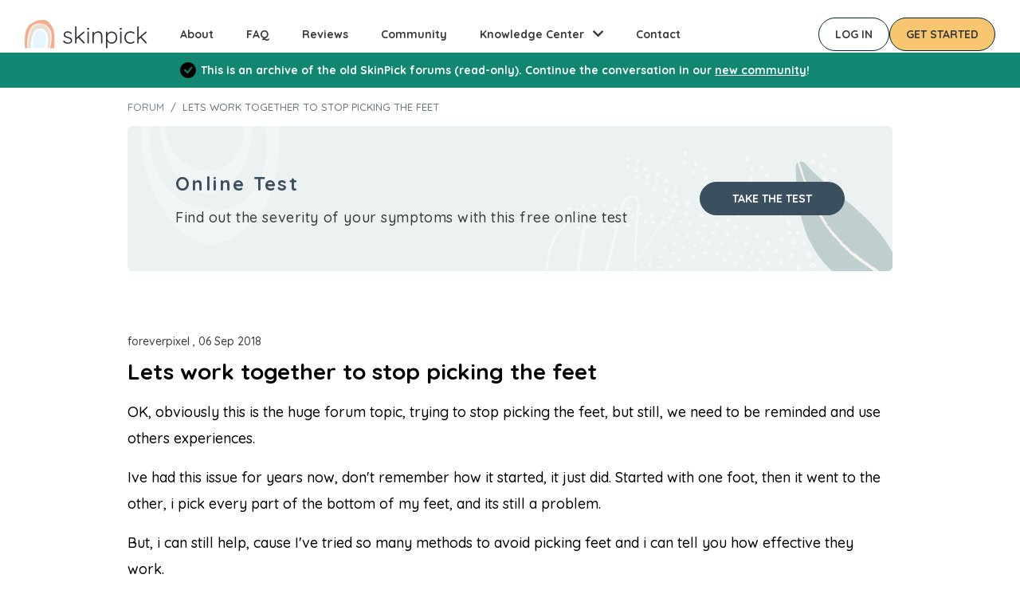

--- FILE ---
content_type: text/html; charset=UTF-8
request_url: https://www.skinpick.com/node/4698
body_size: 11436
content:
<!DOCTYPE html>
<html lang="en" dir="ltr" prefix="content: http://purl.org/rss/1.0/modules/content/  dc: http://purl.org/dc/terms/  foaf: http://xmlns.com/foaf/0.1/  og: http://ogp.me/ns#  rdfs: http://www.w3.org/2000/01/rdf-schema#  schema: http://schema.org/  sioc: http://rdfs.org/sioc/ns#  sioct: http://rdfs.org/sioc/types#  skos: http://www.w3.org/2004/02/skos/core#  xsd: http://www.w3.org/2001/XMLSchema# ">
  <head>
    <meta charset="utf-8" />
<noscript><style>form.antibot * :not(.antibot-message) { display: none !important; }</style>
</noscript><meta name="description" content="OK, obviously this is the huge forum topic, trying to stop picking the feet, but still, we need to be reminded and use others experiences. Ive had this issue for years now, don&#039;t remember how it started, it just did. Started with one foot, then it went to the other, i pick every part of the bottom of my feet, and its still a problem. But, i can still help, cause I&#039;ve tried so many methods to avoid picking feet and i can tell you how effective they work." />
<link rel="canonical" href="https://www.skinpick.com/node/4698" />
<meta name="Generator" content="Drupal 10 (https://www.drupal.org)" />
<meta name="MobileOptimized" content="width" />
<meta name="HandheldFriendly" content="true" />
<meta name="viewport" content="width=device-width, initial-scale=1, shrink-to-fit=no" />
<script data-cfasync="false" type="text/javascript" id="vwoCode">window._vwo_code ||
      (function () {
      var w=window,
      d=document;
      if (d.URL.indexOf('__vwo_disable__') > -1 || w._vwo_code) {
      return;
      }
      var account_id=1179883,
      version=2.2,
      settings_tolerance=2000,
      hide_element='body',
      background_color='white',
      hide_element_style = 'opacity:0 !important;filter:alpha(opacity=0) !important;background:' + background_color + ' !important;transition:none !important;',
      /* DO NOT EDIT BELOW THIS LINE */
      f=!1,v=d.querySelector('#vwoCode'),cc={};try{var e=JSON.parse(localStorage.getItem('_vwo_'+account_id+'_config'));cc=e&&'object'==typeof e?e:{}}catch(e){}function r(t){try{return decodeURIComponent(t)}catch(e){return t}}var s=function(){var e={combination:[],combinationChoose:[],split:[],exclude:[],uuid:null,consent:null,optOut:null},t=d.cookie||'';if(!t)return e;for(var n,i,o=/(?:^|;s*)(?:(_vis_opt_exp_(d+)_combi=([^;]*))|(_vis_opt_exp_(d+)_combi_choose=([^;]*))|(_vis_opt_exp_(d+)_split=([^:;]*))|(_vis_opt_exp_(d+)_exclude=[^;]*)|(_vis_opt_out=([^;]*))|(_vwo_global_opt_out=[^;]*)|(_vwo_uuid=([^;]*))|(_vwo_consent=([^;]*)))/g;null!==(n=o.exec(t));)try{n[1]?e.combination.push({id:n[2],value:r(n[3])}):n[4]?e.combinationChoose.push({id:n[5],value:r(n[6])}):n[7]?e.split.push({id:n[8],value:r(n[9])}):n[10]?e.exclude.push({id:n[11]}):n[12]?e.optOut=r(n[13]):n[14]?e.optOut=!0:n[15]?e.uuid=r(n[16]):n[17]&&(i=r(n[18]),e.consent=i&&3<=i.length?i.substring(0,3):null)}catch(e){}return e}();function i(){var e=function(){if(w.VWO&&Array.isArray(w.VWO))for(var e=0;e<w.VWO.length;e++){var t=w.VWO[e];if(Array.isArray(t)&&('setVisitorId'===t[0]||'setSessionId'===t[0]))return!0}return!1}(),t='a='+account_id+'&u='+encodeURIComponent(w._vis_opt_url||d.URL)+'&vn='+version+('undefined'!=typeof platform?'&p='+platform:'')+'&st='+w.performance.now();e||((n=function(){var e,t=[],n={},i=w.VWO&&w.VWO.appliedCampaigns||{};for(e in i){var o=i[e]&&i[e].v;o&&(t.push(e+'-'+o+'-1'),n[e]=!0)}if(s&&s.combination)for(var r=0;r<s.combination.length;r++){var a=s.combination[r];n[a.id]||t.push(a.id+'-'+a.value)}return t.join('|')}())&&(t+='&c='+n),(n=function(){var e=[],t={};if(s&&s.combinationChoose)for(var n=0;n<s.combinationChoose.length;n++){var i=s.combinationChoose[n];e.push(i.id+'-'+i.value),t[i.id]=!0}if(s&&s.split)for(var o=0;o<s.split.length;o++)t[(i=s.split[o]).id]||e.push(i.id+'-'+i.value);return e.join('|')}())&&(t+='&cc='+n),(n=function(){var e={},t=[];if(w.VWO&&Array.isArray(w.VWO))for(var n=0;n<w.VWO.length;n++){var i=w.VWO[n];if(Array.isArray(i)&&'setVariation'===i[0]&&i[1]&&Array.isArray(i[1]))for(var o=0;o<i[1].length;o++){var r,a=i[1][o];a&&'object'==typeof a&&(r=a.e,a=a.v,r&&a&&(e[r]=a))}}for(r in e)t.push(r+'-'+e[r]);return t.join('|')}())&&(t+='&sv='+n)),s&&s.optOut&&(t+='&o='+s.optOut);var n=function(){var e=[],t={};if(s&&s.exclude)for(var n=0;n<s.exclude.length;n++){var i=s.exclude[n];t[i.id]||(e.push(i.id),t[i.id]=!0)}return e.join('|')}();return n&&(t+='&e='+n),s&&s.uuid&&(t+='&id='+s.uuid),s&&s.consent&&(t+='&consent='+s.consent),w.name&&-1<w.name.indexOf('_vis_preview')&&(t+='&pM=true'),w.VWO&&w.VWO.ed&&(t+='&ed='+w.VWO.ed),t}code={nonce:v&&v.nonce,library_tolerance:function(){return'undefined'!=typeof library_tolerance?library_tolerance:void 0},settings_tolerance:function(){return cc.sT||settings_tolerance},hide_element_style:function(){return'{'+(cc.hES||hide_element_style)+'}'},hide_element:function(){return performance.getEntriesByName('first-contentful-paint')[0]?'':'string'==typeof cc.hE?cc.hE:hide_element},getVersion:function(){return version},finish:function(e){var t;f||(f=!0,(t=d.getElementById('_vis_opt_path_hides'))&&t.parentNode.removeChild(t),e&&((new Image).src='https://dev.visualwebsiteoptimizer.com/ee.gif?a='+account_id+e))},finished:function(){return f},addScript:function(e){var t=d.createElement('script');t.type='text/javascript',e.src?t.src=e.src:t.text=e.text,v&&t.setAttribute('nonce',v.nonce),d.getElementsByTagName('head')[0].appendChild(t)},load:function(e,t){t=t||{};var n=new XMLHttpRequest;n.open('GET',e,!0),n.withCredentials=!t.dSC,n.responseType=t.responseType||'text',n.onload=function(){if(t.onloadCb)return t.onloadCb(n,e);200===n.status?_vwo_code.addScript({text:n.responseText}):_vwo_code.finish('&e=loading_failure:'+e)},n.onerror=function(){if(t.onerrorCb)return t.onerrorCb(e);_vwo_code.finish('&e=loading_failure:'+e)},n.send()},init:function(){var e,t=this.settings_tolerance();w._vwo_settings_timer=setTimeout(function(){_vwo_code.finish()},t),'body'!==this.hide_element()?(n=d.createElement('style'),e=(t=this.hide_element())?t+this.hide_element_style():'',t=d.getElementsByTagName('head')[0],n.setAttribute('id','_vis_opt_path_hides'),v&&n.setAttribute('nonce',v.nonce),n.setAttribute('type','text/css'),n.styleSheet?n.styleSheet.cssText=e:n.appendChild(d.createTextNode(e)),t.appendChild(n)):(n=d.getElementsByTagName('head')[0],(e=d.createElement('div')).style.cssText='z-index: 2147483647 !important;position: fixed !important;left: 0 !important;top: 0 !important;width: 100% !important;height: 100% !important;background:'+background_color+' !important;',e.setAttribute('id','_vis_opt_path_hides'),e.classList.add('_vis_hide_layer'),n.parentNode.insertBefore(e,n.nextSibling));var n='https://dev.visualwebsiteoptimizer.com/j.php?'+i();-1!==w.location.search.indexOf('_vwo_xhr')?this.addScript({src:n}):this.load(n+'&x=true',{l:1})}};w._vwo_code=code;code.init();})();</script>
<link rel="preconnect" href="https://fonts.googleapis.com" />
<link rel="preconnect" href="https://fonts.gstatic.com" crossorigin />
<link rel="stylesheet" href="https://fonts.googleapis.com/css2?family=Quicksand:wght@400;500;700&amp;display=swap" />
<meta http-equiv="x-ua-compatible" content="ie=edge" />
<link rel="icon" href="/themes/custom/skinpick_barrio/favicon.png" type="image/png" />
<script src="/sites/default/files/google_tag/skinpick_gtm/google_tag.script.js?t9ix7m" defer></script>

    <title>Lets work together to stop picking the feet | SkinPick.com</title>
    <link rel="stylesheet" media="all" href="/sites/default/files/css/css_xoXCW6PtNE-l41LGL9bNJ_BVjEq0PMSIwskO1_YeCKY.css?delta=0&amp;language=en&amp;theme=skinpick_barrio&amp;include=eJyFjlEOwzAIQy_UJUeKoGUpaxIqQMp6-2mapk7Nx_6MHxjDA56pCCykEU4dfFVBJJ1QxM0V9oSgyhKhkLqNfi6CUG7mR-GWR17JDDJZ6is7jbzJQtNdmkMnk0rxR4dO-B7t70KwletkG7ed5-2bfT6blzbQS_Mrts476efyMKcaEYxek7N8ug" />
<link rel="stylesheet" media="all" href="https://use.fontawesome.com/releases/v5.13.1/css/all.css" />
<link rel="stylesheet" media="all" href="https://use.fontawesome.com/releases/v5.13.1/css/v4-shims.css" />
<link rel="stylesheet" media="all" href="/sites/default/files/css/css_bEuwLh1n8x_B5mo_Bq4c3HtL-FMUvIzVl3fq33Y8zpM.css?delta=3&amp;language=en&amp;theme=skinpick_barrio&amp;include=eJyFjlEOwzAIQy_UJUeKoGUpaxIqQMp6-2mapk7Nx_6MHxjDA56pCCykEU4dfFVBJJ1QxM0V9oSgyhKhkLqNfi6CUG7mR-GWR17JDDJZ6is7jbzJQtNdmkMnk0rxR4dO-B7t70KwletkG7ed5-2bfT6blzbQS_Mrts476efyMKcaEYxek7N8ug" />
<link rel="stylesheet" media="all" href="//stackpath.bootstrapcdn.com/bootstrap/4.5.0/css/bootstrap.min.css" />
<link rel="stylesheet" media="all" href="/sites/default/files/css/css_Og4830qTXMNvmNh1y2jGwbBJXdwlgcOGgWtSpUqBWpQ.css?delta=5&amp;language=en&amp;theme=skinpick_barrio&amp;include=eJyFjlEOwzAIQy_UJUeKoGUpaxIqQMp6-2mapk7Nx_6MHxjDA56pCCykEU4dfFVBJJ1QxM0V9oSgyhKhkLqNfi6CUG7mR-GWR17JDDJZ6is7jbzJQtNdmkMnk0rxR4dO-B7t70KwletkG7ed5-2bfT6blzbQS_Mrts476efyMKcaEYxek7N8ug" />
<link rel="stylesheet" media="print" href="/sites/default/files/css/css_u23ipeZyYESGp5TRzNFKzbtcl8dNXTvdi6oX5CD69Zs.css?delta=6&amp;language=en&amp;theme=skinpick_barrio&amp;include=eJyFjlEOwzAIQy_UJUeKoGUpaxIqQMp6-2mapk7Nx_6MHxjDA56pCCykEU4dfFVBJJ1QxM0V9oSgyhKhkLqNfi6CUG7mR-GWR17JDDJZ6is7jbzJQtNdmkMnk0rxR4dO-B7t70KwletkG7ed5-2bfT6blzbQS_Mrts476efyMKcaEYxek7N8ug" />

    
    <link rel="preconnect" href="https://cdn.jsdelivr.net" />
    <link rel="dns-prefetch" href="https://cdn.jsdelivr.net" />
  </head>
  <body class="layout-no-sidebars has-featured-top page-node-4698 path-node node--type-forum">
    <a href="#main-content" class="visually-hidden focusable skip-link">
      Skip to main content
    </a>
    <noscript><iframe src="https://www.googletagmanager.com/ns.html?id=GTM-5XHTGZ" height="0" width="0" style="display:none;visibility:hidden"></iframe></noscript>
      <div class="dialog-off-canvas-main-canvas" data-off-canvas-main-canvas>
    
<div id="page-wrapper"  class="donot-hide-banner">
  <div id="page">
    <header id="header" class="header" role="banner" aria-label="Site header">
              <nav class="navbar navbar-expand-lg" id="navbar-main">
          <div class="container desktop">
                    <a href="/" title="Home" rel="home" class="navbar-brand">
              <img src="/themes/custom/skinpick_barrio/images/logo.svg" alt="Home" class="img-fluid d-inline-block align-top" />
            
    </a>
    


            <div class="collapse navbar-collapse">
                <nav role="navigation" aria-labelledby="block-mainnavigation-menu" id="block-mainnavigation" class="block block-menu navigation menu--main">
            
  <h2 class="visually-hidden" id="block-mainnavigation-menu">Main navigation</h2>
  

        
              <ul data-region="primary_menu" class="clearfix nav navbar-nav">
                    <li class="nav-item">
                          <a href="/about" class="nav-link nav-link--about" data-drupal-link-system-path="node/101401">About</a>
              </li>
                <li class="nav-item">
                          <a href="/faq" class="nav-link nav-link--faq" data-drupal-link-system-path="node/19">FAQ</a>
              </li>
                <li class="nav-item">
                          <a href="/reviews" class="nav-link nav-link--reviews" data-drupal-link-system-path="node/101403">Reviews</a>
              </li>
                <li class="nav-item">
                          <a href="https://app.skinpick.com/community" class="nav-link nav-link-https--appskinpickcom-community">Community</a>
              </li>
                <li class="nav-item menu-item--expanded dropdown">
                          <a href="" class="nav-link dropdown-toggle nav-link-" data-toggle="dropdown" aria-expanded="false" aria-haspopup="true">Knowledge Center</a>
                        <ul class="dropdown-menu">
                    <li class="dropdown-item">
                          <a href="/test" class="nav-link--test" data-drupal-link-system-path="node/100426">Self-assessment</a>
              </li>
                <li class="dropdown-item">
                          <a href="/learn" class="nav-link--learn" data-drupal-link-system-path="node/102456">Learn about Dermatillomania</a>
              </li>
                <li class="dropdown-item">
                          <a href="/videos" class="nav-link--videos" data-drupal-link-system-path="node/102455">Video Library</a>
              </li>
                <li class="dropdown-item">
                          <a href="/webinar" class="nav-link--webinar" data-drupal-link-system-path="node/100055">Upcoming Events</a>
              </li>
        </ul>
  
              </li>
                <li class="nav-item">
                          <a href="/contact" class="nav-link nav-link--contact" data-drupal-link-system-path="contact">Contact</a>
              </li>
        </ul>
  


  </nav>


            </div>

            <div class="action-buttons">
              <a class="login-button brand-button secondary-button" href="https://app.skinpick.com/login">Log in</a>
              <a href="https://app.skinpick.com/registration" class="get-started-button brand-button primary-button">Get started</a>
            </div>
          </div>

          <div class="container mobile">
                    <a href="/" title="Home" rel="home" class="navbar-brand">
              <img src="/themes/custom/skinpick_barrio/images/logo.svg" alt="Home" class="img-fluid d-inline-block align-top" />
            
    </a>
    


            <a href="https://app.skinpick.com/registration" class="get-started-button brand-button primary-button">Get started</a>

            <button class="navbar-toggler navbar-toggler-right collapsed" type="button" data-toggle="collapse" data-target="#CollapsingNavbar" aria-controls="CollapsingNavbar" aria-expanded="false" aria-label="Toggle navigation"><span class="navbar-toggler-icon"></span></button>
          </div>
        </nav>
        <div class="mobile">
          <div class="collapse container navbar-collapse justify-content-end" id="CollapsingNavbar">
              <nav role="navigation" aria-labelledby="block-mainnavigation-menu" id="block-mainnavigation" class="block block-menu navigation menu--main">
            
  <h2 class="visually-hidden" id="block-mainnavigation-menu">Main navigation</h2>
  

        
              <ul data-region="primary_menu" class="clearfix nav navbar-nav">
                    <li class="nav-item">
                          <a href="/about" class="nav-link nav-link--about" data-drupal-link-system-path="node/101401">About</a>
              </li>
                <li class="nav-item">
                          <a href="/faq" class="nav-link nav-link--faq" data-drupal-link-system-path="node/19">FAQ</a>
              </li>
                <li class="nav-item">
                          <a href="/reviews" class="nav-link nav-link--reviews" data-drupal-link-system-path="node/101403">Reviews</a>
              </li>
                <li class="nav-item">
                          <a href="https://app.skinpick.com/community" class="nav-link nav-link-https--appskinpickcom-community">Community</a>
              </li>
                <li class="nav-item menu-item--expanded dropdown">
                          <a href="" class="nav-link dropdown-toggle nav-link-" data-toggle="dropdown" aria-expanded="false" aria-haspopup="true">Knowledge Center</a>
                        <ul class="dropdown-menu">
                    <li class="dropdown-item">
                          <a href="/test" class="nav-link--test" data-drupal-link-system-path="node/100426">Self-assessment</a>
              </li>
                <li class="dropdown-item">
                          <a href="/learn" class="nav-link--learn" data-drupal-link-system-path="node/102456">Learn about Dermatillomania</a>
              </li>
                <li class="dropdown-item">
                          <a href="/videos" class="nav-link--videos" data-drupal-link-system-path="node/102455">Video Library</a>
              </li>
                <li class="dropdown-item">
                          <a href="/webinar" class="nav-link--webinar" data-drupal-link-system-path="node/100055">Upcoming Events</a>
              </li>
        </ul>
  
              </li>
                <li class="nav-item">
                          <a href="/contact" class="nav-link nav-link--contact" data-drupal-link-system-path="contact">Contact</a>
              </li>
        </ul>
  


  </nav>



            <div class="action-buttons">
              <a href="https://app.skinpick.com/registration" class="get-started-button brand-button primary-button">Get started</a>
              <a class="login-button brand-button secondary-button" href="https://app.skinpick.com/login">Log in</a>
            </div>
          </div>
        </div>
          </header>



    

    <svg xmlns="http://www.w3.org/2000/svg" style="display: none;">
      <symbol id="check-circle-fill" viewBox="0 0 16 16">
        <path d="M16 8A8 8 0 1 1 0 8a8 8 0 0 1 16 0zm-3.97-3.03a.75.75 0 0 0-1.08.022L7.477 9.417 5.384 7.323a.75.75 0 0 0-1.06 1.06L6.97 11.03a.75.75 0 0 0 1.079-.02l3.992-4.99a.75.75 0 0 0-.01-1.05z"/>
      </symbol>
      <symbol id="info-fill" viewBox="0 0 16 16">
        <path d="M8 16A8 8 0 1 0 8 0a8 8 0 0 0 0 16zm.93-9.412-1 4.705c-.07.34.029.533.304.533.194 0 .487-.07.686-.246l-.088.416c-.287.346-.92.598-1.465.598-.703 0-1.002-.422-.808-1.319l.738-3.468c.064-.293.006-.399-.287-.47l-.451-.081.082-.381 2.29-.287zM8 5.5a1 1 0 1 1 0-2 1 1 0 0 1 0 2z"/>
      </symbol>
      <symbol id="exclamation-triangle-fill" viewBox="0 0 16 16">
        <path d="M8.982 1.566a1.13 1.13 0 0 0-1.96 0L.165 13.233c-.457.778.091 1.767.98 1.767h13.713c.889 0 1.438-.99.98-1.767L8.982 1.566zM8 5c.535 0 .954.462.9.995l-.35 3.507a.552.552 0 0 1-1.1 0L7.1 5.995A.905.905 0 0 1 8 5zm.002 6a1 1 0 1 1 0 2 1 1 0 0 1 0-2z"/>
      </symbol>
    </svg>

    <div class="alert-wrapper" data-drupal-messages>
      <div aria-label="Status message"  class="alert alert-dismissible d-flex align-items-center fade show col-12 alert-success" data-drupal-selector="messages" role="status">
        <svg class="bi flex-shrink-0 me-4" role="img" aria-label="Success:"><use xlink:href="#check-circle-fill"/></svg>
        <div>
          <h2 id="message-status-title" class="alert-heading">
            Status message
          </h2>
          This is an archive of the old SkinPick forums (read-only). Continue the conversation in our <a href="https://app.skinpick.com/community">new community</a>!
        </div>
        <button type="button" class="btn-close" data-bs-dismiss="alert" aria-label="Close"></button>
      </div>
    </div>



                  <div class="featured-top">
          <aside class="featured-top__inner section container clearfix" role="complementary">
            
          </aside>
        </div>
              <div id="main-wrapper" class="layout-main-wrapper clearfix">
              <div id="main">
          
          <div class="row row-offcanvas row-offcanvas-left clearfix">
            <main class="main-content col" id="content" role="main">
              <section class="section">
                <a id="main-content" tabindex="-1"></a>
                  <div id="block-skinpick-barrio-content" class="block block-system block-system-main-block">
  
    
      <div class="content">
      

<article data-history-node-id="4698" about="/node/4698" typeof="schema:Discussion" class="node node--type-forum node--view-mode-full clearfix">
  

  <div class="container">

    <div class="row align-items-top headings">
      <div class="col-sm-8 order-2 order-sm-1">
        <nav role="navigation" aria-label="breadcrumb">
          <ol class="breadcrumb">
            <li class="breadcrumb-item"><a href="/skin-picking-forum">Forum</a></li>
            <li class="breadcrumb-item active"><span property="schema:name" class="field field--name-title field--type-string field--label-hidden">Lets work together to stop picking the feet</span>
</li>
          </ol>
        </nav>
      </div>
      <div class="col-12 col-sm-4 text-right order-1 ">
              </div>
    </div>

        <div class="blocktype-online-test-forum-block">
      
<div class="row no-gutters align-items-center">
  <div class="col-12 col-lg text-center text-lg-left">
    <h2>Online Test</h2>
    <p>Find out the severity of your symptoms with this free online test</p>
  </div>
  <div class="col-12 col-lg-auto text-center">
    <a href="/test" class="brand-button dirty-blue-button">Take the test</a>
  </div>
</div>

    </div>
    
    <header>
              <div class="node__meta">
                      <span >
              foreverpixel


, 06 Sep 2018
            </span>
                      <span property="schema:dateCreated" content="2018-09-06T13:12:37+00:00" class="rdf-meta hidden"></span>

        </div>
            
      <h1 class="node__title">
        <span property="schema:name" class="field field--name-title field--type-string field--label-hidden">Lets work together to stop picking the feet</span>

      </h1>
        <span property="schema:name" content="Lets work together to stop picking the feet" class="rdf-meta hidden"></span>
  <span property="schema:interactionCount" content="UserComments:0" class="rdf-meta hidden"></span>

    </header>

    <div class="node__content clearfix">
      
            <div property="schema:text" class="clearfix text-formatted field field--name-body field--type-text-with-summary field--label-hidden field__item"><p>OK, obviously this is the huge forum topic, trying to stop picking the feet, but still, we need to be reminded and use others experiences.</p>
<p>Ive had this issue for years now, don&#039;t remember how it started, it just did. Started with one foot, then it went to the other, i pick every part of the bottom of my feet, and its still a problem.</p>
<p>But, i can still help, cause I&#039;ve tried so many methods to avoid picking feet and i can tell you how effective they work.</p>
<p>Firstly, its all about motivation, which sadly i lack at times.<br />
- wearing socks at night- yea good luck with that mate, do t if ya want, i may help, if its freezing in your house and u have cold blankets. Wearing socks also promotes the itchiness...so i would actually avoid the socks unless they are super thin and properly really high, cause overtime i wore socks to bed, 20 minutes later, i take them off...everytime.<br />
- Baths Are EVIL, anything water is evil....its makes your feet perfect picking victims. The hardest task ever for a skin picker is to get out of the bath. Set a timer for yourself, don&#039;t stay in for more then 2 minutes, otherwise the urge to pick will rise, your muscle memory kicks in and you start to touch your feet, not moment you are fully destroying them....literally have someone bang on the door for you to get out. Once your out of the bath or shower, DO NOT SIT DOWN. your feet are still in the picking stage, get changed, put something on your feet and go do a task, like origami or a puzzle or lego.<br />
- foot repair creams are great for healing the skin..i love them especially know that they actually work, but don&#039;t use them at night, crazy to say, because your feet are still vulnerable to your fingers and your intent to pick and with cream, they become the perfect picking victim again. Use the cream during the day when you wear shoes which should be all day if possible, your not touching your feet, so they can actually heal.<br />
- Now another tactic people suggest is put something on your hands at night..well....DONT DO THAT EITHER, it won&#039;t work...you feel it on your hands, the hard coating, 10 minutes later you end up taking hem off, unless your strong mentally...o teach me great master...........yea jokes</p>
<p>ok now that i ranted on so much about all the temptations caused by these strategies, ill say this quickly......These strategies aint all bad and they may work perfectly for some people, but if your lick me and have ridiculous urges to pick the feet no matter what strategy...then please listen, cause I&#039;m now gonna say what strategies I&#039;m implicating to stop my urges.</p>
<p>- paper tape can become your best friend, purchase them at the pharmacy. paper tape is used to keep bandages on the skin, it doesn&#039;t cause reactions on the skin. I chose paper tape cause you don&#039;t actually feel it no the skin, even when your walking around. don&#039;t obsessively put it on, just on the impacted areas. Keep a roll in your room where you can clearly see and access it as well as remind yourself. as soon as your feet dry from having a bath or showing, put a layer of paper tape on your feet. the paper tape also kinda gives the illusion that your feet are smooth so the urge wont come from the need to fix the skin. i never have the urge to pick my feet during the day mainly cause i wear shoes and keep myself busy, so i only do this at night , but don&#039;t leave it to the last minutes, put it on asap.</p>
<p>- and yes, keep yourself busy...at night, do not watch videos, cause you ned one hand or no hands to hold up an iPad or watch something gone eh computer, and before you know it...your picking your feet...it still haunts me to this day.</p>
<p>please give my strategy a try and please let me know how to goes....we can support each other to feel beautiful and happy.<br />
i got a cosplay convention coming and i don&#039;t to look like a midget Groot in a red wig and skirt</p>
</div>
      

      <div class="node__meta row no-gutters align-items-center">
        <div class="col-6">
                  </div>
        <div class="col-6 text-right">
          

  <div class="inline__links"><nav class="links inline nav links-inline"><span class="spam-report nav-link"><a href="#spamReason" data-toggle="modal" data-target="#spamReason" data-id="4698" data-type="forum topic" class="spamDialogTrigger">Spam report</a></span><span class="comment-forbidden nav-link"><a href="/user/login?destination=/node/4698%23comment-form">Log in</a> to post comments</span></nav>
  </div>

        </div>
      </div>

      

      
              <div class="text-right">
          <a class="brand-button dirty-blue-button button button--primary" href="/user/login?destination=/comment/reply/node/4698/comment_forum">Add Comment</a>
        </div>
      
      <div class="comments-list">
        <section>
  
  

  
</section>

      </div>

              <div class="topic-no-answers text-center">
          <img src="/themes/custom/skinpick_barrio/images/double-ball.svg" />
          <p>No answers yet</p>
        </div>
          </div>

  </div>

  <!-- Spam Dialog -->
  
</article>

    </div>
  </div>
<div id="block-happier-life-block" class="block block-custom-blocks block-happier-life-block">
  
    
      <div class="content">
      
<div class="core">
  <h2>Start your journey with SkinPick</h2>

      <p>Take control of your life and find freedom from skin picking through professional therapy and evidence-based behavioral techniques.</p>
  
  <a href="https://app.skinpick.com/registration" class="brand-button-large primary-button">Start Now</a>
</div>

    </div>
  </div>


              </section>
            </main>
                                  </div>
        </div>
          </div>
        <footer class="site-footer">
              <div class="container">
                      <div class="site-footer_top clearfix">
              <div class="desktop-wrapper">
                <div class="row">
                  <div class="col-sm-3">
                    <span class="logo"></span>
                      <section class="region region-footer-first">
    <div id="block-footerbranding-2" class="block block-custom-blocks block-footer-branding-block-block">
  
    
      <div class="content">
      <div class="text">Connect with us</div><div class="icons"><a href="https://www.facebook.com/skinpick" class="facebook"><i class="fab fa-facebook"></i></a><a href="https://www.tiktok.com/@skinpickcom" class="tiktok"><i class="fab fa-tiktok"></i></a><a href="https://www.instagram.com/skinpick_com/" class="instagram"><i class="fab fa-instagram"></i></a><a href="https://www.youtube.com/channel/UC94Ljjym8YjRLC1vbxmg3PQ" class="youtube"><i class="fab fa-youtube"></i></a></div>
    </div>
  </div>

  </section>

                  </div>
                  <div class="col-sm-6">
                    <div class="row">
                      <div class="col-sm-4">
                        <div class="menu-title">Treatment</div>
                        <div class="menu-items">
                          <div><a href="/online-therapy-program">Personal</a></div>
                          <div><a href="/program-for-parents">For Parents</a></div>
                          <div><a href="/faq">FAQ</a></div>
                        </div>
                        <div class="menu-title">Tools</div>
                        <div class="menu-items">
                          <div><a href="/test">Test</a></div>
                        </div>
                      </div>
                      <div class="col-sm-4">
                        <div class="menu-title">Learn</div>
                        <div class="menu-items">
                          <div><a href="/dermatillomania">About Dermatillomania</a></div>
                          <div><a href="/dermatillomania-treatment">Dermatillomania Treatment</a></div>
                          <div><a href="/how-CBT-works">How CBT Works</a></div>
                          <div><a href="/webinar">Webinars</a></div>
                          <div><a href="/blog">Blog</a></div>
                        </div>
                      </div>
                      <div class="col-sm-4">
                        <div class="menu-title">More</div>
                        <div class="menu-items">
                          <div><a href="/reviews">Reviews</a></div>
                          <div><a href="/about">About</a></div>
                          <div><a href="https://app.skinpick.com/community">Community</a></div>
                          <div><a href="/contact">Contact</a></div>
                          <div><a href="/treatment-providers/cooperation">For Counselors</a></div>
                          <div><a href="/treatment-providers">Therapist directory</a></div>
                        </div>
                      </div>
                    </div>
                  </div>
                  <div class="col-sm-3 d-flex align-items-end">
                      <section class="region region-footer-fourth">
    <div id="block-footertext" class="text-for-footer block-content-basic block block-block-content block-block-content10d4197f-ca79-4719-a23a-dc7f13f24b4e">
  
    
      <div class="content">
      
            <div class="clearfix text-formatted field field--name-body field--type-text-with-summary field--label-hidden field__item"><p>Don't use this site if you or anyone you know is in crisis. Seek immediate help instead with <a href="/emergency">these resources</a>.</p></div>
      
    </div>
  </div>

  </section>

                  </div>
                </div>
              </div>
              <div class="mobile-wrapper">
                <div class="row">
                  <div class="col-sm-12">
                      <section class="region region-footer-mobile">
    <div id="block-footertext-2" class="text-for-footer block-content-basic block block-block-content block-block-content10d4197f-ca79-4719-a23a-dc7f13f24b4e">
  
    
      <div class="content">
      
            <div class="clearfix text-formatted field field--name-body field--type-text-with-summary field--label-hidden field__item"><p>Don't use this site if you or anyone you know is in crisis. Seek immediate help instead with <a href="/emergency">these resources</a>.</p></div>
      
    </div>
  </div>
<div id="block-footermobilecounselorslinks" class="counselors-links block-content-basic block block-block-content block-block-content937e40fd-d89c-4e8e-b779-e122f4f084c9">
  
    
      <div class="content">
      
    </div>
  </div>
<div id="block-footerbranding" class="block block-custom-blocks block-footer-branding-block-block">
  
    
      <div class="content">
      <div class="text">Connect with us</div><div class="icons"><a href="https://www.facebook.com/skinpick" class="facebook"><i class="fab fa-facebook"></i></a><a href="https://www.tiktok.com/@skinpickcom" class="tiktok"><i class="fab fa-tiktok"></i></a><a href="https://www.instagram.com/skinpick_com/" class="instagram"><i class="fab fa-instagram"></i></a><a href="https://www.youtube.com/channel/UC94Ljjym8YjRLC1vbxmg3PQ" class="youtube"><i class="fab fa-youtube"></i></a></div>
    </div>
  </div>

  </section>

                  </div>
                  <div class="col-sm-12"><div class="border-top-1"></div></div>
                </div>
                <div class="row">
                  <div class="col-6">
                    <div class="menu-title">Treatment</div>
                    <div class="menu-items">
                      <div><a href="/online-therapy-program">Personal</a></div>
                      <div><a href="/program-for-parents">For Parents</a></div>
                      <div><a href="/faq">FAQ</a></div>
                    </div>
                    <div class="menu-title">Learn</div>
                    <div class="menu-items">
                      <div><a href="/dermatillomania">About Dermatillomania</a></div>
                      <div><a href="/dermatillomania-treatment">Dermatillomania Treatment</a></div>
                      <div><a href="/how-CBT-works">How CBT Works</a></div>
                      <div><a href="/webinar">Webinars</a></div>
                      <div><a href="/blog">Blog</a></div>
                    </div>
                  </div>
                  <div class="col-6">
                    <div class="menu-title">Tools</div>
                    <div class="menu-items">
                      <div><a href="/test">Test</a></div>
                    </div>
                    <div class="menu-title">More</div>
                    <div class="menu-items">
                      <div><a href="/reviews">Reviews</a></div>
                      <div><a href="/about">About</a></div>
                      <div><a href="https://app.skinpick.com/community">Community</a></div>
                      <div><a href="/contact">Contact</a></div>
                      <div><a href="/treatment-providers/cooperation">For Counselors</a></div>
                      <div><a href="/treatment-providers">Therapist directory</a></div>
                    </div>
                  </div>
                </div>
              </div>
            </div>

          
                      <div class="site-footer_bottom">
                <section class="region region-footer-fifth">
    <div id="block-footercopyrights" class="block-content-basic block block-block-content block-block-content69dabab9-68c1-46ed-a1d9-4f00c13393df">
  
    
      <div class="content">
      
            <div class="clearfix text-formatted field field--name-body field--type-text-with-summary field--label-hidden field__item"><p>© 2026 skinpick.com. All rights reserved. <a href="/terms">Terms of Use</a> <a href="/privacy-policy">Privacy Policy</a></p>
</div>
      
    </div>
  </div>
<div id="block-skinpick-barrio-zendeskwidget" class="block-content-basic block block-block-content block-block-content19c19f77-2c67-4b92-96d2-663a712d8c82">
  
    
      <div class="content">
      
            <div class="clearfix text-formatted field field--name-body field--type-text-with-summary field--label-hidden field__item"><!-- Start of skinpick Zendesk Widget script --><script id="ze-snippet" src="https://static.zdassets.com/ekr/snippet.js?key=0a029b01-759e-4de1-8a14-4946357e0e96"> </script><!-- End of skinpick Zendesk Widget script --></div>
      
    </div>
  </div>

  </section>

            </div>
                  </div>
          </footer>
  </div>
</div>

  </div>

    
    <script type="application/json" data-drupal-selector="drupal-settings-json">{"path":{"baseUrl":"\/","pathPrefix":"","currentPath":"node\/4698","currentPathIsAdmin":false,"isFront":false,"currentLanguage":"en"},"pluralDelimiter":"\u0003","suppressDeprecationErrors":true,"ajaxPageState":{"libraries":"[base64]","theme":"skinpick_barrio","theme_token":null},"ajaxTrustedUrl":[],"ajaxLoader":{"markup":"\u003Csvg xmlns=\u0027http:\/\/www.w3.org\/2000\/svg\u0027 viewBox=\u00270 0 200 200\u0027\u003E\u003CradialGradient id=\u0027a12\u0027 cx=\u0027.66\u0027 fx=\u0027.66\u0027 cy=\u0027.3125\u0027 fy=\u0027.3125\u0027 gradientTransform=\u0027scale(1.5)\u0027\u003E\u003Cstop offset=\u00270\u0027 stop-color=\u0027#F7C66F\u0027\u003E\u003C\/stop\u003E\u003Cstop offset=\u0027.3\u0027 stop-color=\u0027#F7C66F\u0027 stop-opacity=\u0027.9\u0027\u003E\u003C\/stop\u003E\u003Cstop offset=\u0027.6\u0027 stop-color=\u0027#F7C66F\u0027 stop-opacity=\u0027.6\u0027\u003E\u003C\/stop\u003E\u003Cstop offset=\u0027.8\u0027 stop-color=\u0027#F7C66F\u0027 stop-opacity=\u0027.3\u0027\u003E\u003C\/stop\u003E\u003Cstop offset=\u00271\u0027 stop-color=\u0027#F7C66F\u0027 stop-opacity=\u00270\u0027\u003E\u003C\/stop\u003E\u003C\/radialGradient\u003E\u003Ccircle transform-origin=\u0027center\u0027 fill=\u0027none\u0027 stroke=\u0027url(#a12)\u0027 stroke-width=\u002715\u0027 stroke-linecap=\u0027round\u0027 stroke-dasharray=\u0027200 1000\u0027 stroke-dashoffset=\u00270\u0027 cx=\u0027100\u0027 cy=\u0027100\u0027 r=\u002770\u0027\u003E\u003CanimateTransform type=\u0027rotate\u0027 attributeName=\u0027transform\u0027 calcMode=\u0027spline\u0027 dur=\u00271.4\u0027 values=\u0027360;0\u0027 keyTimes=\u00270;1\u0027 keySplines=\u00270 0 1 1\u0027 repeatCount=\u0027indefinite\u0027\u003E\u003C\/animateTransform\u003E\u003C\/circle\u003E\u003Ccircle transform-origin=\u0027center\u0027 fill=\u0027none\u0027 opacity=\u0027.2\u0027 stroke=\u0027#F7C66F\u0027 stroke-width=\u002715\u0027 stroke-linecap=\u0027round\u0027 cx=\u0027100\u0027 cy=\u0027100\u0027 r=\u002770\u0027\u003E\u003C\/circle\u003E\u003C\/svg\u003E","hideAjaxMessage":false,"alwaysFullscreen":true,"throbberPosition":"body"},"vwo":{"id":1179883,"timeout_setting":2000,"testnull":null},"user":{"uid":0,"permissionsHash":"db58296436c3e22f1bfa33f83edb6d9bc553e0e639324df41357bc8fdc485eff"}}</script>
<script src="/sites/default/files/js/js_3GpYHxFf1HWpbo2Qj6iWDm-_fTJAPGJHO18riW6eMF4.js?scope=footer&amp;delta=0&amp;language=en&amp;theme=skinpick_barrio&amp;include=eJyFi0sOwyAQQy8E5UjIJBNKMzBoALXcvh-pyiKVurFsvWfc8PAsWEkdjn7pV5UQSA1q9ZvoyO6T9rVtpEIKNkGkt66oPkA1iYssAWxbn5xKNG1PpaZl_-LDX9Zyon_O7Z4q6c_nUPYZBfHNGa2djCmjj0A-bYpMvjIm6RMuLGQu"></script>
<script src="//cdnjs.cloudflare.com/ajax/libs/popper.js/1.14.3/umd/popper.min.js"></script>
<script src="//stackpath.bootstrapcdn.com/bootstrap/4.5.0/js/bootstrap.min.js"></script>
<script src="/sites/default/files/js/js_Wdo-6IN_CFmtLP4uyNQBpo_KapbrMH26HesP7GDmBHM.js?scope=footer&amp;delta=3&amp;language=en&amp;theme=skinpick_barrio&amp;include=eJyFi0sOwyAQQy8E5UjIJBNKMzBoALXcvh-pyiKVurFsvWfc8PAsWEkdjn7pV5UQSA1q9ZvoyO6T9rVtpEIKNkGkt66oPkA1iYssAWxbn5xKNG1PpaZl_-LDX9Zyon_O7Z4q6c_nUPYZBfHNGa2djCmjj0A-bYpMvjIm6RMuLGQu"></script>

  </body>
</html>


--- FILE ---
content_type: text/css
request_url: https://www.skinpick.com/sites/default/files/css/css_Og4830qTXMNvmNh1y2jGwbBJXdwlgcOGgWtSpUqBWpQ.css?delta=5&language=en&theme=skinpick_barrio&include=eJyFjlEOwzAIQy_UJUeKoGUpaxIqQMp6-2mapk7Nx_6MHxjDA56pCCykEU4dfFVBJJ1QxM0V9oSgyhKhkLqNfi6CUG7mR-GWR17JDDJZ6is7jbzJQtNdmkMnk0rxR4dO-B7t70KwletkG7ed5-2bfT6blzbQS_Mrts476efyMKcaEYxek7N8ug
body_size: 59029
content:
/* @license GPL-2.0-or-later https://www.drupal.org/licensing/faq */
html,body{min-height:100%;}.alert-wrapper{position:static;max-height:none;}.alert-wrapper h2{display:none;}.alert-wrapper svg{height:20px;}.alert-wrapper .alert{justify-content:center;}.alert-wrapper .btn-close{position:absolute;right:20px;background:none;border:0;}.alert-dismissible .btn-close:after{content:'x';font-size:20px;font-weight:bold;color:#fff}.blocktype-webinar-signup-block .descr p{text-align:left;}.paragraph--type--reviews .views-row{width:100%;}article.node--type-article.view-mode-full .field--name-body h3{font-size:22px;font-weight:bold;}article.node--type-article.view-mode-full .field--name-body h4{font-size:20px;font-weight:bold;}@media screen and (max-width:767px){#main article.node--type-article.view-mode-full .field--name-body h2{font-size:24px;}#main article.node--type-article.view-mode-full .field--name-body h3{font-size:20px;font-weight:bold;}#main article.node--type-article.view-mode-full .field--name-body h4{font-size:18px;font-weight:bold;}}@media screen and (min-width:768px){.field__item .blocktype-featured-publications{margin:140px 0 20px;}}@media screen and (max-width:767px){.field__item .blocktype-featured-publications{margin:100px 0 60px 0;}}@media screen and (min-width:1200px){.block-welcome-block .wrapper,.blocktype-welcome-block .wrapper{width:560px;}}.paragraph--type--action-card .swiper.icons img,article.node--type-simple-quiz .result-section .result-extend .expertize .icons img{max-width:none;}.paragraph.paragraph--type--quiz-results .field--name-field-quiz-result-text p{font-size:14px;}article.node--type-counselor.view-mode-listing-item .field--name-body p,.paragraph article.node--type-testimonial.view-mode-teaser .text-formatted p{font-size:14px;line-height:18px;}@media screen and (min-width:992px){#main-wrapper  .paragraph--type--faqs .text-formatted p{font-size:16px;}}@media screen and (min-width:991px) and (max-width:1400px){body .skinpick-dialog.ui-dialog.ui-widget.video{width:60% !important;}}body article.node--type-counselor.view-mode-listing-item .field--name-body{-webkit-line-clamp:15;}body article.node--type-counselor.view-mode-listing-item a.more{display:inline;color:#3a3a3a;}article.node--type-webinar.view-mode-full .row.upper-part h1 span.cat{text-transform:uppercase;}.alert-success .btn-close{display:none;}body.show-blur > *{opacity:0;}body.show-blur::before{content:url('data:image/svg+xml,<svg xmlns="http://www.w3.org/2000/svg" viewBox="0 0 200 200"><radialGradient id="a12" cx=".66" fx=".66" cy=".3125" fy=".3125" gradientTransform="scale(1.5)"><stop offset="0" stop-color="%23F7C66F"></stop><stop offset=".3" stop-color="%23F7C66F" stop-opacity=".9"></stop><stop offset=".6" stop-color="%23F7C66F" stop-opacity=".6"></stop><stop offset=".8" stop-color="%23F7C66F" stop-opacity=".3"></stop><stop offset="1" stop-color="%23F7C66F" stop-opacity="0"></stop></radialGradient><circle transform-origin="center" fill="none" stroke="url(%23a12)" stroke-width="15" stroke-linecap="round" stroke-dasharray="200 1000" stroke-dashoffset="0" cx="100" cy="100" r="70"><animateTransform type="rotate" attributeName="transform" calcMode="spline" dur="1.4" values="360;0" keyTimes="0;1" keySplines="0 0 1 1" repeatCount="indefinite"></animateTransform></circle><circle transform-origin="center" fill="none" opacity=".2" stroke="%23F7C66F" stroke-width="15" stroke-linecap="round" cx="100" cy="100" r="70"></circle></svg>');position:fixed;z-index:100;top:50%;left:50%;width:150px;height:150px;transform:translate(-50%,-50%);}nav.menu--main .dropdown-menu .nav-link--videos{background-image:url('data:image/svg+xml;charset=utf8,%3Csvg width="24" height="24" viewBox="0 0 24 24" fill="none" xmlns="http://www.w3.org/2000/svg"%3E%3Cpath d="M5.4375 11.8125V4.6875C5.4375 2.61642 7.11642 0.9375 9.1875 0.9375H6.375C4.30392 0.9375 2.625 2.61642 2.625 4.6875V11.8125C2.625 13.8836 4.30392 15.5625 6.375 15.5625H9.1875C7.11642 15.5625 5.4375 13.8836 5.4375 11.8125Z" fill="%23E3E3E3"/%3E%3Cpath d="M17.625 16.5H6.375C3.79027 16.5 1.6875 14.3972 1.6875 11.8125V4.6875C1.6875 2.10281 3.79027 0 6.375 0H17.625C20.2097 0 22.3125 2.10281 22.3125 4.6875V11.8125C22.3125 14.3972 20.2097 16.5 17.625 16.5ZM6.375 1.875C4.82419 1.875 3.5625 3.13669 3.5625 4.6875V11.8125C3.5625 13.3633 4.82419 14.625 6.375 14.625H17.625C19.1758 14.625 20.4375 13.3633 20.4375 11.8125V4.6875C20.4375 3.13669 19.1758 1.875 17.625 1.875H6.375Z" fill="%23616161"/%3E%3Cpath d="M9.1875 12.0002V4.50023C9.1875 3.75323 10.0224 3.30506 10.645 3.72019L16.27 7.47019C16.8253 7.84036 16.8271 8.65894 16.27 9.03029L10.645 12.7803C10.0227 13.1951 9.1875 12.7477 9.1875 12.0002ZM11.0625 6.25195V10.2485L14.0599 8.25024L11.0625 6.25195Z" fill="%23FFC55E"/%3E%3Cpath d="M10.125 18.375C9.60722 18.375 9.1875 18.7947 9.1875 19.3125V20.25H0.9375C0.419719 20.25 0 20.6697 0 21.1875C0 21.7053 0.419719 22.125 0.9375 22.125H9.1875V23.0625C9.1875 23.5803 9.60722 24 10.125 24C10.6428 24 11.0625 23.5803 11.0625 23.0625V19.3125C11.0625 18.7947 10.6428 18.375 10.125 18.375Z" fill="%23616161"/%3E%3Cpath d="M23.0625 22.125H13.875C13.3572 22.125 12.9375 21.7053 12.9375 21.1875C12.9375 20.6697 13.3572 20.25 13.875 20.25H23.0625C23.5803 20.25 24 20.6697 24 21.1875C24 21.7053 23.5803 22.125 23.0625 22.125Z" fill="%23616161"/%3E%3C/svg%3E');padding-left:40px;}nav.menu--main .dropdown-menu .nav-link--webinar{background-image:url('data:image/svg+xml;charset=utf8,%3Csvg width="24" height="24" viewBox="0 0 24 24" fill="none" xmlns="http://www.w3.org/2000/svg"%3E%3Cpath d="M3.75 18.375V5.625C3.75 3.03614 5.84864 0.9375 8.4375 0.9375L18.3727 0.900984L18.375 0.890625L5.625 0.9375C3.03614 0.9375 0.9375 3.03614 0.9375 5.625V18.375C0.9375 20.9638 3.03614 23.0625 5.625 23.0625L8.06522 23.0478C5.65045 22.858 3.75 20.8385 3.75 18.375Z" fill="%23E3E3E3"/%3E%3Cpath d="M18.375 24H5.625C2.52338 24 0 21.4766 0 18.375V5.625C0 2.52338 2.52338 0 5.625 0H18.375C21.4766 0 24 2.52338 24 5.625V18.375C24 21.4766 21.4766 24 18.375 24ZM5.625 1.875C3.55725 1.875 1.875 3.55725 1.875 5.625V18.375C1.875 20.4427 3.55725 22.125 5.625 22.125H18.375C20.4427 22.125 22.125 20.4427 22.125 18.375V5.625C22.125 3.55725 20.4427 1.875 18.375 1.875H5.625ZM20.25 6.04688C20.25 5.52909 19.8303 5.10938 19.3125 5.10938H4.6875C4.16972 5.10938 3.75 5.52909 3.75 6.04688C3.75 6.56466 4.16972 6.98438 4.6875 6.98438H19.3125C19.8303 6.98438 20.25 6.56466 20.25 6.04688ZM20.2969 14.8125C20.2969 14.2947 19.8772 13.875 19.3594 13.875H13.875C13.3572 13.875 12.9375 14.2947 12.9375 14.8125C12.9375 15.3303 13.3572 15.75 13.875 15.75H19.3594C19.8772 15.75 20.2969 15.3303 20.2969 14.8125ZM11.1094 14.8125C11.1094 14.2947 10.6897 13.875 10.1719 13.875H4.6875C4.16972 13.875 3.75 14.2947 3.75 14.8125C3.75 15.3303 4.16972 15.75 4.6875 15.75H10.1719C10.6897 15.75 11.1094 15.3303 11.1094 14.8125ZM11.1094 18.5625C11.1094 18.0447 10.6897 17.625 10.1719 17.625H4.6875C4.16972 17.625 3.75 18.0447 3.75 18.5625C3.75 19.0803 4.16972 19.5 4.6875 19.5H10.1719C10.6897 19.5 11.1094 19.0803 11.1094 18.5625ZM18.375 18.5625C18.375 18.0447 17.9553 17.625 17.4375 17.625H13.875C13.3572 17.625 12.9375 18.0447 12.9375 18.5625C12.9375 19.0803 13.3572 19.5 13.875 19.5H17.4375C17.9553 19.5 18.375 19.0803 18.375 18.5625Z" fill="%23616161"/%3E%3Cpath d="M19.3594 12H8.85938C8.34159 12 7.92188 11.5803 7.92188 11.0625C7.92188 10.5447 8.34159 10.125 8.85938 10.125H19.3594C19.8772 10.125 20.2969 10.5447 20.2969 11.0625C20.2969 11.5803 19.8772 12 19.3594 12ZM3.75 10.9688C3.75 11.616 4.27467 12.1406 4.92188 12.1406C5.56908 12.1406 6.09375 11.616 6.09375 10.9688C6.09375 10.3215 5.56908 9.79688 4.92188 9.79688C4.27467 9.79688 3.75 10.3215 3.75 10.9688Z" fill="%23FFC55E"/%3E%3C/svg%3E');padding-left:40px;}nav.menu--main .dropdown-menu .nav-link--learn{background-image:url('data:image/svg+xml;charset=utf8,%3Csvg width="24" height="24" viewBox="0 0 24 24" fill="none" xmlns="http://www.w3.org/2000/svg"%3E%3Cg clip-path="url(%23clip0_3165:7001)"%3E%3Cpath d="M23.5453 18.3007L12.9234 11.662V0.9375C12.9234 0.419719 12.5037 0 11.9859 0C11.4681 0 11.0484 0.419719 11.0484 0.9375V11.662L0.454646 18.2831C-0.342604 18.786 0.022787 20.0165 0.952412 20.0158C1.1221 20.0158 1.2939 19.9697 1.4484 19.8731L11.9859 13.2872L22.5516 19.8907C22.7061 19.9873 22.8778 20.0333 23.0476 20.0333C23.976 20.034 24.3435 18.8045 23.5453 18.3007Z" fill="%23616161"/%3E%3Cpath d="M11.986 24.0001C11.4682 24.0001 11.0485 23.5804 11.0485 23.0626V16.5001C11.0485 15.9823 11.4682 15.5626 11.986 15.5626C12.5038 15.5626 12.9235 15.9823 12.9235 16.5001V23.0626C12.9235 23.5804 12.5038 24.0001 11.986 24.0001ZM16.0411 10.7821L22.4161 6.84464C22.8566 6.57253 22.9932 5.99489 22.7211 5.55436C22.4491 5.11383 21.8713 4.97737 21.4309 5.24939L15.0559 9.18689C14.0232 9.88598 14.9578 11.3922 16.0411 10.7821ZM9.31482 10.4772C9.58693 10.0367 9.45038 9.45899 9.00985 9.18689L2.63485 5.24939C2.19441 4.97733 1.61668 5.11378 1.34461 5.55436C1.0725 5.99484 1.20905 6.57253 1.64958 6.84464L8.02458 10.7821C8.45818 11.0519 9.04107 10.9214 9.31482 10.4772Z" fill="%23FFC55E"/%3E%3C/g%3E%3Cdefs%3E%3CclipPath id="clip0_3165:7001"%3E%3Crect width="24" height="24" fill="white"/%3E%3C/clipPath%3E%3C/defs%3E%3C/svg%3E');padding-left:40px;}
html > body{font-family:'Quicksand',sans-serif;color:#3b505e;font-size:14px;}#main{max-width:100%;margin:0 auto;overflow:hidden;}html .navbar-toggler-icon{background-image:url("data:image/svg+xml,%3csvg xmlns='http://www.w3.org/2000/svg' width='30' height='30' viewBox='0 0 30 30'%3e%3cpath stroke='rgba%280, 0, 0, 0.5%29' stroke-linecap='round' stroke-miterlimit='10' stroke-width='2' d='M4 7h22M4 15h22M4 23h22'/%3e%3c/svg%3e");}@media screen and (min-width:1200px){html .container,.container-lg,.container-md,.container-sm,.container-xl{max-width:1270px;}}@media screen and (max-width:991px){.desktop-wrapper{display:none;}}@media screen and (min-width:992px){.mobile-wrapper{display:none;}}h1{font-size:36px;margin:70px 0 45px;}@media screen and (max-width:767px){.v-desktop{display:none;}}.path-frontpage .node__content{margin-top:0;}article.profile .field--name-user-picture{margin:0 11px 0 0;}article.profile .field--name-user-picture img{height:30px;width:30px;border-radius:50%;margin:0;}.asset.arrow-next::after{width:9px;height:16px;background-image:url('data:image/svg+xml;charset=utf8,%3Csvg width="9" height="16" viewBox="0 0 9 16" fill="none" xmlns="http://www.w3.org/2000/svg"%3E%3Cpath d="M1.99981 14.9999C1.76615 15.0004 1.53972 14.919 1.35981 14.7699C1.25855 14.686 1.17485 14.5829 1.11349 14.4665C1.05214 14.3502 1.01435 14.2229 1.00227 14.0919C0.990194 13.9609 1.00408 13.8289 1.04312 13.7033C1.08217 13.5777 1.1456 13.461 1.22981 13.3599L5.70981 7.99994L1.38981 2.62994C1.30674 2.52765 1.24471 2.40996 1.20728 2.28362C1.16985 2.15728 1.15775 2.02479 1.17169 1.89376C1.18563 1.76273 1.22533 1.63575 1.2885 1.52011C1.35168 1.40447 1.43708 1.30246 1.53981 1.21994C1.64327 1.1289 1.76444 1.06024 1.8957 1.01825C2.02696 0.976258 2.16549 0.961855 2.30258 0.97594C2.43967 0.990024 2.57238 1.03229 2.69236 1.1001C2.81234 1.1679 2.91701 1.25977 2.99981 1.36994L7.82981 7.36994C7.97689 7.54887 8.05729 7.77332 8.05729 8.00494C8.05729 8.23657 7.97689 8.46101 7.82981 8.63994L2.82981 14.6399C2.72949 14.761 2.60206 14.8566 2.45785 14.9192C2.31364 14.9817 2.15671 15.0094 1.99981 14.9999Z" fill="white"/%3E%3C/svg%3E');}.asset.chevron-down{transition:transform,margin-bottom;border:2px solid #3b505e;border-width:0 2px 2px 0;padding:2.5px;transform:rotate(45deg);content:"";display:inline-block;margin-left:8px;}.asset{position:relative;}.asset:after{content:"";position:absolute;background-repeat:no-repeat;background-position:center;}.asset.chevron-right{padding-right:17px;}.asset.chevron-right::after{right:0;width:7px;height:20px;background-image:url('data:image/svg+xml;charset=utf8,%3Csvg width="7" height="14" viewBox="0 0 7 14" fill="none" xmlns="http://www.w3.org/2000/svg"%3E%3Cpath d="M0.91828 13.4295C0.704099 13.4299 0.496532 13.3553 0.331613 13.2186C0.238793 13.1417 0.162066 13.0472 0.105827 12.9405C0.0495876 12.8339 0.014941 12.7172 0.00387147 12.5971C-0.00719807 12.477 0.00552711 12.356 0.0413179 12.2408C0.0771087 12.1257 0.135261 12.0188 0.212446 11.9261L4.31911 7.0128L0.359114 2.0903C0.28297 1.99654 0.226107 1.88865 0.191795 1.77284C0.157483 1.65703 0.146397 1.53558 0.159174 1.41547C0.171952 1.29536 0.208341 1.17896 0.26625 1.07296C0.324159 0.96696 0.402447 0.873449 0.496613 0.797803C0.591457 0.714353 0.702526 0.651408 0.822849 0.612918C0.943173 0.574428 1.07015 0.561225 1.19582 0.574136C1.32149 0.587047 1.44314 0.625794 1.55312 0.687946C1.6631 0.750098 1.75905 0.834312 1.83495 0.935304L6.26245 6.4353C6.39727 6.59932 6.47098 6.80506 6.47098 7.01739C6.47098 7.22971 6.39727 7.43545 6.26245 7.59947L1.67911 13.0995C1.58716 13.2104 1.47034 13.2981 1.33815 13.3554C1.20596 13.4128 1.06211 13.4381 0.91828 13.4295Z" fill="%2393ACAD"/%3E%3C/svg%3E');}.blog-preview-items .head .field--name-field-title{font-weight:bold;color:#000000;}.blog-preview-items .head a{color:#3b505e;font-weight:500;text-transform:uppercase;opacity:0.6;}@media screen and (min-width:768px){.blog-preview-items .head{margin-bottom:34px;}.blog-preview-items .head .field--name-field-title{font-size:26px;line-height:28px;}.blog-preview-items .head a{font-size:16px;line-height:20px;}.blog-preview-items .view-content{margin-right:-10px;margin-left:-10px;}.blog-preview-items .view-content > [class*=col-]{padding-right:10px;padding-left:10px;}}@media screen and (max-width:767px){.blog-preview-items .head{margin-bottom:30px;}.blog-preview-items .head .field--name-field-title{font-size:20px;line-height:28px;}.blog-preview-items .head a{font-size:12px;line-height:17px;padding-right:13px;}.blog-preview-items .head a:after{background-size:75%;}.blog-preview-items .view-content{margin-right:0;margin-left:0;}.blog-preview-items .view-content > [class*=col-]{padding-right:0;padding-left:0;}}@media screen and (max-width:349px){.blog-preview-items .field--name-field-title{font-size:18px;line-height:24px;}.blog-preview-items .col-auto{max-width:65%;}}.block-advantages-block .head,.blocktype-advantages-block .head{font-weight:bold;letter-spacing:0.6px;color:#3a3a3a;}.block-advantages-block p,.blocktype-advantages-block p{font-weight:500;letter-spacing:0.425px;color:#3a3a3a;font-size:16px;line-height:24px;margin:16px 0px;}@media screen and (min-width:992px){.block-advantages-block,.blocktype-advantages-block{margin:130px 0;}.block-advantages-block img,.blocktype-advantages-block img{max-width:100%;height:auto;}.block-advantages-block .head,.blocktype-advantages-block .head{font-size:24px;line-height:30px;margin:16px 0px;}}@media screen and (max-width:991px){.block-advantages-block,.blocktype-advantages-block{margin:80px 0;}.block-advantages-block img,.blocktype-advantages-block img{width:50%;height:auto;min-width:186px;}.block-advantages-block .head,.blocktype-advantages-block .head{font-size:21px;line-height:26.25px;margin:16px 0px;}.block-advantages-block .col-md-4,.blocktype-advantages-block .col-md-4{margin-top:12px;margin-bottom:12px;}}.block-advantages-block .col-md-4:last-child .head,.blocktype-advantages-block .col-md-4:last-child .head{margin-left:auto;margin-right:auto;}@media screen and (min-width:1200px){.block-advantages-block .col-md-4:last-child .head,.blocktype-advantages-block .col-md-4:last-child .head{max-width:65%;}}@media screen and (max-width:1199px){.block-advantages-block .col-md-4:last-child .head,.blocktype-advantages-block .col-md-4:last-child .head{max-width:none;}}.blocktype-app-about-block .about,.block-app-about-block .about{background:url(/themes/custom/skinpick_barrio/images/mission-quote.svg) center top 50px no-repeat;}.blocktype-app-about-block .about span.quote,.block-app-about-block .about span.quote{display:block;font-size:21px;font-weight:700;line-height:26px;letter-spacing:0.8px;text-align:center;}.blocktype-app-about-block .about span.descr,.block-app-about-block .about span.descr{margin-top:16px;display:block;font-size:21px;font-weight:500;line-height:30px;letter-spacing:0.525px;text-align:center;}.blocktype-app-about-block .about-2,.block-app-about-block .about-2{background-color:#FAF9F8;}.blocktype-app-about-block .about-2 h2,.block-app-about-block .about-2 h2{font-size:32px;font-weight:700;line-height:40px;letter-spacing:0.8px;margin-bottom:24px;}.blocktype-app-about-block .about-2 ul,.block-app-about-block .about-2 ul,.blocktype-app-about-block .about-2 p,.block-app-about-block .about-2 p{font-size:16px;font-weight:500;line-height:23px;letter-spacing:0em;}.blocktype-app-about-block .about-2 a,.block-app-about-block .about-2 a{color:#118671;}.blocktype-app-about-block .about-2 ul,.block-app-about-block .about-2 ul{padding-left:10px;margin-left:10px;}@media screen and (min-width:768px){.blocktype-app-about-block,.block-app-about-block{margin:80px auto;}.blocktype-app-about-block .about,.block-app-about-block .about{padding-bottom:160px;}.blocktype-app-about-block .about:before,.block-app-about-block .about:before{margin:0 auto 125px;content:"";max-width:764px;height:1px;background-color:#ffc55e;display:block;}.blocktype-app-about-block .about-2,.block-app-about-block .about-2{padding:120px 0;}}@media screen and (max-width:767px){.blocktype-app-about-block,.block-app-about-block{margin:40px auto;}.blocktype-app-about-block .about,.block-app-about-block .about{padding-bottom:80px;}.blocktype-app-about-block .about-2,.block-app-about-block .about-2{padding:60px 0;}.blocktype-app-about-block .about-2 .col-md-4,.block-app-about-block .about-2 .col-md-4{margin-top:30px;}}.blocktype-app-free-tool-block h1,.block-app-free-tool-block h1{font-weight:bold;letter-spacing:2.25px;color:#022737;}@media screen and (min-width:768px){.blocktype-app-free-tool-block h1,.block-app-free-tool-block h1{font-size:48px;line-height:60px;}}@media screen and (max-width:767px){.blocktype-app-free-tool-block h1,.block-app-free-tool-block h1{font-size:28px;line-height:35px;align-items:center;}}.blocktype-app-free-tool-block p,.block-app-free-tool-block p{font-weight:500;letter-spacing:0.5px;color:#3a3a3a;}@media screen and (min-width:992px){.blocktype-app-free-tool-block,.block-app-free-tool-block{margin:40px 0 160px 0;}.blocktype-app-free-tool-block h1,.block-app-free-tool-block h1{margin:0 0 24px;}.blocktype-app-free-tool-block p,.block-app-free-tool-block p{font-size:21px;line-height:28px;margin:24px 0px;}.blocktype-app-free-tool-block a + a,.block-app-free-tool-block a + a{margin-left:6px;}.blocktype-app-free-tool-block .container,.block-app-free-tool-block .container{padding-bottom:170px;}.blocktype-app-free-tool-block .pt-40,.block-app-free-tool-block .pt-40{padding-top:40px;}}@media screen and (max-width:991px){.blocktype-app-free-tool-block,.block-app-free-tool-block{text-align:center;}.blocktype-app-free-tool-block ._form_element,.block-app-free-tool-block ._form_element{margin-left:auto;margin-right:auto;}.blocktype-app-free-tool-block h1,.block-app-free-tool-block h1{margin:24px 0 12px 0px;}.blocktype-app-free-tool-block p,.block-app-free-tool-block p{font-size:16px;line-height:24px;margin:12px 0 24px;}.blocktype-app-free-tool-block a,.block-app-free-tool-block a{width:100%;}.blocktype-app-free-tool-block .icon,.block-app-free-tool-block .icon{position:inherit !important;}}@media screen and (max-width:767px){#main .blocktype-app-free-tool-block .container,#main .block-app-free-tool-block .container{padding-right:15px;padding-left:15px;}}.blocktype-app-free-tool-block .wrapper,.block-app-free-tool-block .wrapper{display:flow-root;}.blocktype-app-free-tool-block .wrapper .icon,.block-app-free-tool-block .wrapper .icon{position:absolute;z-index:5;}.blocktype-app-free-tool-block .wrapper .icon img,.block-app-free-tool-block .wrapper .icon img{max-width:100%;height:auto;}@media screen and (min-width:992px){.blocktype-app-free-tool-block .wrapper,.block-app-free-tool-block .wrapper{padding:60px 0;position:relative;}.blocktype-app-free-tool-block .wrapper:after,.block-app-free-tool-block .wrapper:after{background:url(/themes/custom/skinpick_barrio/images/break-free/dots.svg) left bottom no-repeat;pointer-events:none;content:"";z-index:4;position:absolute;width:100%;height:250px;top:0;left:0;}}.blocktype-app-features-block h3,.block-app-features-block h3{font-weight:bold;font-size:28px;line-height:39px;color:#022737;margin:16px 0px;}.blocktype-app-features-block p,.block-app-features-block p{font-weight:500;font-size:16px;line-height:23px;margin:16px 0px;}.blocktype-app-features-block .mb-20,.block-app-features-block .mb-20{margin-bottom:20px;}.blocktype-app-features-block .top-descrpition p,.block-app-features-block .top-descrpition p{margin:0 0 40px 0;}.blocktype-app-features-block .features,.block-app-features-block .features{color:#000000;}.blocktype-app-features-block .features a,.block-app-features-block .features a{color:#118671;}.blocktype-app-features-block .features-2-elm,.block-app-features-block .features-2-elm{background:url(/themes/custom/skinpick_barrio/images/how-it-works/bg.svg) center top no-repeat;}.blocktype-app-features-block .features-2,.block-app-features-block .features-2{background:#FAF9F8;color:#3b505e;}.blocktype-app-features-block .features-2 p,.block-app-features-block .features-2 p{background:url('data:image/svg+xml;charset=utf8,%3Csvg width="24" height="24" viewBox="0 0 24 24" fill="none" xmlns="http://www.w3.org/2000/svg"%3E%3Ccircle cx="12" cy="12" r="12" fill="%23FFC55E"/%3E%3C/svg%3E') left top no-repeat;padding-left:48px;}@media screen and (min-width:992px){.blocktype-app-features-block .features,.block-app-features-block .features{margin-top:60px;margin-bottom:120px;}.blocktype-app-features-block .features .feature,.block-app-features-block .features .feature{text-align:left;}.blocktype-app-features-block .features-2-elm,.block-app-features-block .features-2-elm{height:144px;}.blocktype-app-features-block .features-2,.block-app-features-block .features-2{padding-bottom:120px;margin-bottom:120px;}.blocktype-app-features-block .features-2 p,.block-app-features-block .features-2 p{max-width:332px;}}@media screen and (max-width:991px){.blocktype-app-features-block .features,.block-app-features-block .features{margin-top:30px;margin-bottom:40px;}.blocktype-app-features-block .features .feature,.block-app-features-block .features .feature{text-align:center;}.blocktype-app-features-block .features .feature p,.block-app-features-block .features .feature p{text-align:left;}.blocktype-app-features-block .features-2-elm,.block-app-features-block .features-2-elm{height:40px;}.blocktype-app-features-block .features-2,.block-app-features-block .features-2{padding-bottom:60px;margin-bottom:60px;}}@media screen and (max-width:767px){.blocktype-app-features-block .features .col-md-4 + .col-md-4,.block-app-features-block .features .col-md-4 + .col-md-4{margin-top:30px;}}.block-break-free-block h1,.blocktype-break-free-block h1{font-weight:bold;letter-spacing:2.25px;color:#022737;font-size:32px !important;line-height:44px !important;}@media screen and (min-width:768px){.block-break-free-block h1,.blocktype-break-free-block h1{font-size:48px;line-height:60px;}}@media screen and (max-width:767px){.block-break-free-block h1,.blocktype-break-free-block h1{font-size:28px;line-height:35px;align-items:center;}}.block-break-free-block p,.blocktype-break-free-block p{font-weight:500;letter-spacing:0.5px;color:#3a3a3a;}@media screen and (min-width:992px){.block-break-free-block,.blocktype-break-free-block{margin:60px 0;}.block-break-free-block h1,.blocktype-break-free-block h1{margin:0 0 24px;}.block-break-free-block p,.blocktype-break-free-block p{font-size:20px;line-height:28px;margin:24px 0px;}.block-break-free-block .container,.blocktype-break-free-block .container{padding-bottom:170px;}}@media screen and (max-width:991px){.block-break-free-block,.blocktype-break-free-block{text-align:center;}.block-break-free-block h1,.blocktype-break-free-block h1{margin:24px 0 12px 0px;}.block-break-free-block p,.blocktype-break-free-block p{font-size:16px;line-height:24px;margin:12px 0;}.block-break-free-block a,.blocktype-break-free-block a{width:100%;}}@media screen and (max-width:767px){#main .block-break-free-block .container,#main .blocktype-break-free-block .container{padding-right:15px;padding-left:15px;}}.block-break-free-block .wrapper,.blocktype-break-free-block .wrapper{display:flow-root;}.block-break-free-block .wrapper .icon,.blocktype-break-free-block .wrapper .icon{position:relative;}.block-break-free-block .wrapper .icon:after,.blocktype-break-free-block .wrapper .icon:after{position:absolute;left:50%;top:50%;transform:translate(-50%,-50%);content:"";width:72px;height:72px;background:url(/themes/custom/skinpick_barrio/images/video-icon.svg) center center no-repeat;background-size:cover;pointer-events:none;}.block-break-free-block .wrapper .icon img,.blocktype-break-free-block .wrapper .icon img{width:567px;max-width:100%;height:auto;border-radius:24px;cursor:pointer;}.block-break-free-block .wrapper.noicon .icon:after,.blocktype-break-free-block .wrapper.noicon .icon:after{background:none !important;pointer-events:auto !important;}.block-break-free-block .wrapper.noicon .icon img,.blocktype-break-free-block .wrapper.noicon .icon img{cursor:default;}@media screen and (min-width:992px){.block-break-free-block .wrapper,.blocktype-break-free-block .wrapper{padding:60px 0;position:relative;}.block-break-free-block .wrapper:after,.blocktype-break-free-block .wrapper:after{background:url(/themes/custom/skinpick_barrio/images/break-free/dots.svg) left bottom no-repeat;pointer-events:none;content:"";position:absolute;width:100%;height:calc(100% - 120px);bottom:0;}.block-break-free-block .wrapper .icon,.blocktype-break-free-block .wrapper .icon{float:right;}}@media screen and (max-width:991px){.block-break-free-block .wrapper .modal-body,.blocktype-break-free-block .wrapper .modal-body{padding:5px;}}.block-break-free-block .modal-content,.blocktype-break-free-block .modal-content{background:#000000;}.blocktype-call-to-action-block{position:relative;background:#ecf1f2 url(/themes/custom/skinpick_barrio/images/test-forum-bg-1.svg) no-repeat left 17px top;border-radius:6px;max-width:960px;overflow:hidden;}.blocktype-call-to-action-block:before{background:transparent url(/themes/custom/skinpick_barrio/images/test-forum-bg-2.svg) no-repeat right bottom;content:"";position:absolute;left:0;right:0;top:0;bottom:0;opacity:0.5;pointer-events:none;}.blocktype-call-to-action-block h2{font-weight:bold;color:#3b505e;margin:0 auto 10px;padding:0;}.blocktype-call-to-action-block p{max-width:770px;font-weight:500;color:#3a3a3a;margin:10px 0 0;}.blocktype-call-to-action-block .brand-button{border-radius:100px;padding-left:40px;padding-right:40px;margin:20px 0;}@media screen and (min-width:768px){.blocktype-call-to-action-block{padding:50px 60px;margin:80px auto;}.blocktype-call-to-action-block h2{font-size:24px;line-height:36px;letter-spacing:2.375px;}.blocktype-call-to-action-block p{font-size:18px;line-height:29px;letter-spacing:0.575px;}}@media screen and (max-width:767px){.blocktype-call-to-action-block{padding:35px 20px 15px;margin:25px auto 40px;background-position:left -65px top;}.blocktype-call-to-action-block h2{font-weight:bold;font-size:22px;line-height:28.5px;}.blocktype-call-to-action-block p{font-size:14px;line-height:24px;}.blocktype-call-to-action-block:before{background-position:transparent url(/themes/custom/skinpick_barrio/images/test-forum-bg-2.svg) no-repeat right -50px bottom;}}.blocktype-change-comes-block h2,.block-change-comes-block h2{font-weight:bold;text-align:center;margin:0 0 24px;}@media screen and (min-width:768px){.blocktype-change-comes-block h2,.block-change-comes-block h2{font-size:36px;line-height:45px;letter-spacing:0.9px;}}@media screen and (max-width:767px){.blocktype-change-comes-block h2,.block-change-comes-block h2{font-size:28px;line-height:35px;letter-spacing:2.25px;}}.blocktype-change-comes-block p,.block-change-comes-block p{font-weight:500;margin:24px auto;max-width:960px;}@media screen and (min-width:768px){.blocktype-change-comes-block p,.block-change-comes-block p{font-size:21px;line-height:30px;letter-spacing:0.525px;}}@media screen and (max-width:767px){.blocktype-change-comes-block p,.block-change-comes-block p{font-size:16px;line-height:24px;letter-spacing:0.5px;}}@media screen and (min-width:768px){.blocktype-change-comes-block,.block-change-comes-block{margin:80px 0;}}@media screen and (max-width:767px){.blocktype-change-comes-block,.block-change-comes-block{margin:40px 0;}.blocktype-change-comes-block a,.block-change-comes-block a{width:100%;}#main .blocktype-change-comes-block .container,#main .block-change-comes-block .container{padding-right:15px;padding-left:15px;}}.blocktype-counselor-slider-block,.block-counselor-slider-block{background:#f6e7d2;color:#3a3a3a;}.blocktype-counselor-slider-block h2,.block-counselor-slider-block h2{font-weight:bold;text-align:center;}@media screen and (min-width:768px){.blocktype-counselor-slider-block h2,.block-counselor-slider-block h2{font-size:36px;line-height:45px;letter-spacing:0.9px;}}@media screen and (max-width:767px){.blocktype-counselor-slider-block h2,.block-counselor-slider-block h2{font-size:28px;line-height:35px;letter-spacing:2.25px;}}.blocktype-counselor-slider-block .summary,.block-counselor-slider-block .summary{font-weight:500;letter-spacing:0.525px;margin:24px auto 40px;max-width:764px;}.blocktype-counselor-slider-block .swiper,.block-counselor-slider-block .swiper{max-width:960px;padding-bottom:64px;}.blocktype-counselor-slider-block .swiper-holder,.block-counselor-slider-block .swiper-holder{position:relative;}.blocktype-counselor-slider-block .node--type-counselor,.block-counselor-slider-block .node--type-counselor{background:#ffffff;padding:24px;border-radius:16px;}@media screen and (min-width:768px){.blocktype-counselor-slider-block,.block-counselor-slider-block{padding:120px 0;}.blocktype-counselor-slider-block .summary,.block-counselor-slider-block .summary{font-size:21px;line-height:30px;}}@media screen and (max-width:767px){.blocktype-counselor-slider-block,.block-counselor-slider-block{padding:60px 0;}.blocktype-counselor-slider-block .summary,.block-counselor-slider-block .summary{font-size:16px;line-height:24px;}.blocktype-counselor-slider-block .swiper-holder .swiper-button-next,.block-counselor-slider-block .swiper-holder .swiper-button-next,.blocktype-counselor-slider-block .swiper-holder .swiper-button-prev,.block-counselor-slider-block .swiper-holder .swiper-button-prev{display:none;}.blocktype-counselor-slider-block .node--type-counselor .field--name-body,.block-counselor-slider-block .node--type-counselor .field--name-body{min-height:126px;}}@media screen and (max-width:991px){.blocktype-counselor-slider-block .swiper-button-next,.block-counselor-slider-block .swiper-button-next,.blocktype-counselor-slider-block .swiper-button-prev,.block-counselor-slider-block .swiper-button-prev{display:none;}}.block-expert-therapy-block,.blocktype-expert-therapy-block{color:#022737;}.block-expert-therapy-block .core,.blocktype-expert-therapy-block .core{position:relative;z-index:1;}.block-expert-therapy-block .container,.blocktype-expert-therapy-block .container{max-width:986px;}.block-expert-therapy-block h2,.blocktype-expert-therapy-block h2{font-weight:bold;}.block-expert-therapy-block p,.blocktype-expert-therapy-block p{font-weight:500;color:#3b505e;}.block-expert-therapy-block .card,.blocktype-expert-therapy-block .card{max-width:446px;border:0;background-color:#DBE5E7;border-radius:24px;}.block-expert-therapy-block .card .row,.blocktype-expert-therapy-block .card .row{margin-top:8px;}.block-expert-therapy-block .card .label,.blocktype-expert-therapy-block .card .label{font-weight:500;font-size:16px;line-height:23px;}.block-expert-therapy-block .card .weekly,.blocktype-expert-therapy-block .card .weekly{font-weight:bold;font-size:32px;line-height:40px;letter-spacing:0.575px;}.block-expert-therapy-block .card .weekly span,.blocktype-expert-therapy-block .card .weekly span{font-weight:bold;font-size:12px;line-height:15px;letter-spacing:0.575px;margin-left:1px;}.block-expert-therapy-block .card a,.blocktype-expert-therapy-block .card a{display:inline-block;white-space:nowrap;}.block-expert-therapy-block .description,.blocktype-expert-therapy-block .description{font-weight:500;font-size:16px;line-height:20px;letter-spacing:0.4px;color:#3b505e;margin:32px auto 0;background:url(/themes/custom/skinpick_barrio/images/expert-therapy/figure.svg) left center no-repeat;padding-left:50px;max-width:350px;box-sizing:content-box;background-size:39px 39px;}@media screen and (min-width:768px){.block-expert-therapy-block:before,.blocktype-expert-therapy-block:before{content:"";position:absolute;top:0;width:100%;height:100%;background:url(/themes/custom/skinpick_barrio/images/happier-life-right-bg.svg) right bottom no-repeat;z-index:0;pointer-events:none;}.block-expert-therapy-block:after,.blocktype-expert-therapy-block:after{content:"";position:absolute;top:-1px;width:100%;height:100%;background:url(/themes/custom/skinpick_barrio/images/happier-life-bottom-bg.svg) left bottom no-repeat;z-index:0;pointer-events:none;}.block-expert-therapy-block .core,.blocktype-expert-therapy-block .core{padding:90px 0;}.block-expert-therapy-block .card,.blocktype-expert-therapy-block .card{padding:30px 30px 30px 40px;margin:64px auto 32px;}.block-expert-therapy-block h2,.blocktype-expert-therapy-block h2{font-size:48px;line-height:60px;letter-spacing:2.12px;margin:24px 0px;}.block-expert-therapy-block p,.blocktype-expert-therapy-block p{font-size:21px;line-height:26px;letter-spacing:0.65px;margin:24px 0px;}.block-expert-therapy-block .description,.blocktype-expert-therapy-block .description{padding-left:50px;}}@media screen and (max-width:767px){.block-expert-therapy-block .core,.blocktype-expert-therapy-block .core{margin:80px 0;}.block-expert-therapy-block .card,.blocktype-expert-therapy-block .card{padding:30px 24px;margin:32px auto;}.block-expert-therapy-block h2,.blocktype-expert-therapy-block h2{font-size:28px;line-height:35px;letter-spacing:0.9px;margin:15px 0px;}.block-expert-therapy-block p,.blocktype-expert-therapy-block p{font-size:16px;line-height:24px;letter-spacing:0.52px;margin:16px 0px;}.block-expert-therapy-block .description,.blocktype-expert-therapy-block .description{padding-left:54px;}}.block-explore-issue-block .container,.blocktype-explore-issue-block .container{max-width:1206px;}.block-explore-issue-block h2,.blocktype-explore-issue-block h2{font-weight:bold;letter-spacing:0.9px;color:#3a3a3a;margin:10px 0px;}.block-explore-issue-block p,.blocktype-explore-issue-block p{font-weight:500;letter-spacing:0.525px;color:#3a3a3a;margin:10px 0px;}@media screen and (min-width:768px){.block-explore-issue-block,.blocktype-explore-issue-block{margin:80px 0;}.block-explore-issue-block h2,.blocktype-explore-issue-block h2{font-size:36px;line-height:45px;}.block-explore-issue-block p,.blocktype-explore-issue-block p{font-size:21px;line-height:31px;}}@media screen and (max-width:767px){.block-explore-issue-block,.blocktype-explore-issue-block{margin:80px 0;}.block-explore-issue-block h2,.blocktype-explore-issue-block h2{font-size:28px;line-height:35px;}.block-explore-issue-block p,.blocktype-explore-issue-block p{font-size:16px;line-height:24px;}}@media screen and (min-width:768px){.block-explore-issue-block .cards,.blocktype-explore-issue-block .cards{margin-top:18px;border-bottom:1px solid #dbe5e7;}}@media screen and (max-width:767px){.block-explore-issue-block .cards,.blocktype-explore-issue-block .cards{margin-top:28px;}}.block-explore-issue-block .card,.blocktype-explore-issue-block .card{border:0;padding:32px 0;}.block-explore-issue-block .card > *,.blocktype-explore-issue-block .card > *{max-width:488px;margin-left:auto;margin-right:auto;}.block-explore-issue-block .card h3,.blocktype-explore-issue-block .card h3{font-weight:bold;font-size:24px;line-height:30px;letter-spacing:0.6px;color:#022737;margin:24px auto 0;}.block-explore-issue-block .card div.description,.blocktype-explore-issue-block .card div.description{font-weight:500;letter-spacing:0.425px;color:#022737;margin:16px auto;}.block-explore-issue-block .card a,.blocktype-explore-issue-block .card a{display:inline-block;min-width:180px;margin-top:7px;font-size:16px;}@media screen and (min-width:768px){.block-explore-issue-block .card,.blocktype-explore-issue-block .card{margin:20px 10px;}.block-explore-issue-block .card img,.blocktype-explore-issue-block .card img{max-width:160px;}.block-explore-issue-block .card div.description,.blocktype-explore-issue-block .card div.description{font-size:17px;line-height:21px;}.block-explore-issue-block .card.card-left,.blocktype-explore-issue-block .card.card-left{position:relative;}.block-explore-issue-block .card.card-left:after,.blocktype-explore-issue-block .card.card-left:after{content:"";position:absolute;width:1px;top:-20px;right:-10px;bottom:-20px;background-color:#dbe5e7;}}@media screen and (max-width:767px){.block-explore-issue-block .card,.blocktype-explore-issue-block .card{margin:10px 0px;position:relative;}.block-explore-issue-block .card img,.blocktype-explore-issue-block .card img{max-width:80px;}.block-explore-issue-block .card div.description,.blocktype-explore-issue-block .card div.description{font-size:16px;line-height:24px;padding:0 20px;}.block-explore-issue-block .card:after,.blocktype-explore-issue-block .card:after{content:"";position:absolute;left:0;right:0px;bottom:-10px;height:1px;background-color:#dbe5e7;}}.block-featured-publications .swiper-wrapper,.blocktype-featured-publications .swiper-wrapper{align-items:center;}.block-featured-publications .head,.blocktype-featured-publications .head{font-weight:bold;color:#022737;margin:40px 0px;}.block-featured-publications .swiper-slide,.blocktype-featured-publications .swiper-slide{flex-shrink:1;}@media screen and (min-width:768px){.block-featured-publications,.blocktype-featured-publications{margin:160px 0;}.block-featured-publications .head,.blocktype-featured-publications .head{font-size:24px;line-height:30px;letter-spacing:0.6px;}.block-featured-publications .swiper .swiper-pagination,.blocktype-featured-publications .swiper .swiper-pagination{display:none;}}@media screen and (min-width:768px){.block-featured-publications.test-results .swiper,.blocktype-featured-publications.test-results .swiper{padding-bottom:20px;}.block-featured-publications.test-results .swiper .swiper-pagination,.blocktype-featured-publications.test-results .swiper .swiper-pagination{display:block;bottom:-5px;}}@media screen and (max-width:767px){.block-featured-publications,.blocktype-featured-publications{margin:120px 0 80px 0;}.block-featured-publications .head,.blocktype-featured-publications .head{font-size:21px;line-height:26px;letter-spacing:0.525px;}.block-featured-publications .swiper,.blocktype-featured-publications .swiper{padding-bottom:40px;}}.blocktype-get-started-block,.block-get-started-block{background:#ecf1f2 url('/themes/custom/skinpick_barrio/images/elk-wood-bg.svg') right bottom no-repeat;border-radius:24px;color:#3b505e;}.blocktype-get-started-block .summary,.block-get-started-block .summary{font-weight:500;font-size:21px;line-height:26px;letter-spacing:2.375px;margin:0 0 24px;}.blocktype-get-started-block p,.block-get-started-block p{font-weight:500;font-size:17px;line-height:21px;margin-top:32px !important;margin-bottom:0 !important;}.blocktype-get-started-block p a,.block-get-started-block p a{font-weight:500 !important;}.blocktype-get-started-block .brand-button,.block-get-started-block .brand-button{color:#022737 !important;}@media screen and (min-width:768px){.blocktype-get-started-block,.block-get-started-block{padding:70px 40px;}}@media screen and (max-width:767px){.blocktype-get-started-block,.block-get-started-block{padding:30px 20px;}}.block-happier-life-blue-block,.blocktype-happier-life-blue-block,.block-happier-life-child-health-block,.blocktype-happier-life-child-health-block,.block-take-control-block,.blocktype-take-control-block{background-color:#022737;text-align:center;}.block-happier-life-blue-block .core,.blocktype-happier-life-blue-block .core,.block-happier-life-child-health-block .core,.blocktype-happier-life-child-health-block .core,.block-take-control-block .core,.blocktype-take-control-block .core{max-width:990px;margin:0 auto;padding:0 15px;}.block-happier-life-blue-block h2,.blocktype-happier-life-blue-block h2,.block-happier-life-child-health-block h2,.blocktype-happier-life-child-health-block h2,.block-take-control-block h2,.blocktype-take-control-block h2{font-weight:bold;color:#ffc55e;margin:0 0 24px 0px;}.block-happier-life-blue-block p,.blocktype-happier-life-blue-block p,.block-happier-life-child-health-block p,.blocktype-happier-life-child-health-block p,.block-take-control-block p,.blocktype-take-control-block p{font-weight:500;color:rgba(255,255,255,0.75);margin:24px 0px;letter-spacing:0.575px;}.block-happier-life-blue-block a,.blocktype-happier-life-blue-block a,.block-happier-life-child-health-block a,.blocktype-happier-life-child-health-block a,.block-take-control-block a,.blocktype-take-control-block a{display:inline-block;font-size:16px;}@media screen and (min-width:768px){.block-happier-life-blue-block,.blocktype-happier-life-blue-block,.block-happier-life-child-health-block,.blocktype-happier-life-child-health-block,.block-take-control-block,.blocktype-take-control-block{padding:80px 0;}.block-happier-life-blue-block h2,.blocktype-happier-life-blue-block h2,.block-happier-life-child-health-block h2,.blocktype-happier-life-child-health-block h2,.block-take-control-block h2,.blocktype-take-control-block h2{font-size:36px;line-height:45px;letter-spacing:2.375px;}.block-happier-life-blue-block p,.blocktype-happier-life-blue-block p,.block-happier-life-child-health-block p,.blocktype-happier-life-child-health-block p,.block-take-control-block p,.blocktype-take-control-block p{font-size:21px;line-height:28px;letter-spacing:0.575px;}.block-happier-life-blue-block a,.blocktype-happier-life-blue-block a,.block-happier-life-child-health-block a,.blocktype-happier-life-child-health-block a,.block-take-control-block a,.blocktype-take-control-block a{padding:12px 64px;}}@media screen and (max-width:767px){.block-happier-life-blue-block,.blocktype-happier-life-blue-block,.block-happier-life-child-health-block,.blocktype-happier-life-child-health-block,.block-take-control-block,.blocktype-take-control-block{padding:60px 0px;}.block-happier-life-blue-block h2,.blocktype-happier-life-blue-block h2,.block-happier-life-child-health-block h2,.blocktype-happier-life-child-health-block h2,.block-take-control-block h2,.blocktype-take-control-block h2{font-size:28px;line-height:35px;letter-spacing:0.9px;}.block-happier-life-blue-block p,.blocktype-happier-life-blue-block p,.block-happier-life-child-health-block p,.blocktype-happier-life-child-health-block p,.block-take-control-block p,.blocktype-take-control-block p{font-weight:500;font-size:16px;line-height:24px;}.block-happier-life-blue-block a,.blocktype-happier-life-blue-block a,.block-happier-life-child-health-block a,.blocktype-happier-life-child-health-block a,.block-take-control-block a,.blocktype-take-control-block a{width:100%;}}.paragraph--type--cta-banner,.block-happier-life-block,.blocktype-happier-life-block,.block-get-started-child2,.blocktype-get-started-child2{margin:0;text-align:center;position:relative;overflow:hidden;}.paragraph--type--cta-banner .core,.block-happier-life-block .core,.blocktype-happier-life-block .core,.block-get-started-child2 .core,.blocktype-get-started-child2 .core{max-width:800px;position:relative;z-index:1;}.paragraph--type--cta-banner h2,.block-happier-life-block h2,.blocktype-happier-life-block h2,.block-get-started-child2 h2,.blocktype-get-started-child2 h2{font-weight:bold;color:#022737;}.paragraph--type--cta-banner p,.block-happier-life-block p,.blocktype-happier-life-block p,.block-get-started-child2 p,.blocktype-get-started-child2 p,.paragraph--type--cta-banner .field--name-field-text.text-formatted p,.block-happier-life-block .field--name-field-text.text-formatted p,.blocktype-happier-life-block .field--name-field-text.text-formatted p,.block-get-started-child2 .field--name-field-text.text-formatted p,.blocktype-get-started-child2 .field--name-field-text.text-formatted p{font-weight:500;color:#3b505e;letter-spacing:0.575px;}.paragraph--type--cta-banner a,.block-happier-life-block a,.blocktype-happier-life-block a,.block-get-started-child2 a,.blocktype-get-started-child2 a{display:inline-block;}.paragraph--type--cta-banner::after,.block-happier-life-block::after,.blocktype-happier-life-block::after,.block-get-started-child2::after,.blocktype-get-started-child2::after{content:"";position:absolute;left:0;top:-1px;width:100%;height:100%;background:url(/themes/custom/skinpick_barrio/images/happier-life-bottom-bg.svg) left bottom no-repeat;z-index:0;}@media screen and (min-width:768px){.paragraph--type--cta-banner .core,.block-happier-life-block .core,.blocktype-happier-life-block .core,.block-get-started-child2 .core,.blocktype-get-started-child2 .core{padding:160px 0 172px;margin:0 auto;}.paragraph--type--cta-banner h2,.block-happier-life-block h2,.blocktype-happier-life-block h2,.block-get-started-child2 h2,.blocktype-get-started-child2 h2{font-size:48px;line-height:60px;letter-spacing:2.375px;margin:24px auto;}.paragraph--type--cta-banner p,.block-happier-life-block p,.blocktype-happier-life-block p,.block-get-started-child2 p,.blocktype-get-started-child2 p,.paragraph--type--cta-banner .field--name-field-text.text-formatted p,.block-happier-life-block .field--name-field-text.text-formatted p,.blocktype-happier-life-block .field--name-field-text.text-formatted p,.block-get-started-child2 .field--name-field-text.text-formatted p,.blocktype-get-started-child2 .field--name-field-text.text-formatted p{font-size:21px;line-height:26px;margin:24px 0px;}.paragraph--type--cta-banner a,.block-happier-life-block a,.blocktype-happier-life-block a,.block-get-started-child2 a,.blocktype-get-started-child2 a{padding:13px 64px;font-size:16px;}.paragraph--type--cta-banner:before,.block-happier-life-block:before,.blocktype-happier-life-block:before,.block-get-started-child2:before,.blocktype-get-started-child2:before{content:"";position:absolute;top:0;left:0;width:100%;height:100%;background:url(/themes/custom/skinpick_barrio/images/happier-life-right-bg.svg) right bottom no-repeat;z-index:0;}}@media screen and (max-width:767px){.paragraph--type--cta-banner .core,.block-happier-life-block .core,.blocktype-happier-life-block .core,.block-get-started-child2 .core,.blocktype-get-started-child2 .core{margin:40px auto 190px auto;padding:0 16px;}.paragraph--type--cta-banner h2,.block-happier-life-block h2,.blocktype-happier-life-block h2,.block-get-started-child2 h2,.blocktype-get-started-child2 h2{font-size:28px;line-height:35px;letter-spacing:0.9px;margin:16px auto;}.paragraph--type--cta-banner p,.block-happier-life-block p,.blocktype-happier-life-block p,.block-get-started-child2 p,.blocktype-get-started-child2 p{font-size:16px;line-height:24px;margin:16px 0px;}.paragraph--type--cta-banner a,.block-happier-life-block a,.blocktype-happier-life-block a,.block-get-started-child2 a,.blocktype-get-started-child2 a{width:100%;}}.block-happier-life-app-block,.blocktype-happier-life-app-block{margin:0;text-align:center;position:relative;overflow:hidden;}.block-happier-life-app-block .core,.blocktype-happier-life-app-block .core{max-width:812px;position:relative;z-index:1;}.block-happier-life-app-block h2,.blocktype-happier-life-app-block h2{font-weight:bold;color:#022737;}.block-happier-life-app-block p,.blocktype-happier-life-app-block p{font-weight:500;color:#3b505e;letter-spacing:0.575px;}.block-happier-life-app-block a,.blocktype-happier-life-app-block a{display:inline-block;}@media screen and (min-width:768px){.block-happier-life-app-block .core,.blocktype-happier-life-app-block .core{padding:160px 0 172px;margin:0 auto;}.block-happier-life-app-block h2,.blocktype-happier-life-app-block h2{font-size:48px;line-height:60px;letter-spacing:2.375px;margin:24px auto;}.block-happier-life-app-block p,.blocktype-happier-life-app-block p{font-size:21px;line-height:26px;margin:24px 0px;}.block-happier-life-app-block a,.blocktype-happier-life-app-block a{padding:13px 6px;font-size:16px;}.block-happier-life-app-block:before,.blocktype-happier-life-app-block:before{content:"";position:absolute;top:0;left:0;width:100%;height:100%;background:url(/themes/custom/skinpick_barrio/images/happier-life-right-bg.svg) right bottom no-repeat;z-index:0;}.block-happier-life-app-block::after,.blocktype-happier-life-app-block::after{content:"";position:absolute;left:0;top:-1px;width:100%;height:100%;background:url(/themes/custom/skinpick_barrio/images/happier-life-bottom-bg.svg) left bottom no-repeat;z-index:0;}}@media screen and (max-width:767px){.block-happier-life-app-block .core,.blocktype-happier-life-app-block .core{margin:40px auto;padding:0 16px;}.block-happier-life-app-block h2,.blocktype-happier-life-app-block h2{font-size:28px;line-height:35px;letter-spacing:0.9px;margin:16px auto;}.block-happier-life-app-block p,.blocktype-happier-life-app-block p{font-size:16px;line-height:24px;margin:16px 0px;}.block-happier-life-app-block a,.blocktype-happier-life-app-block a{width:100%;}.block-happier-life-app-block a + a,.blocktype-happier-life-app-block a + a{margin-top:12px;}}.block-help-your-child-block h1,.blocktype-help-your-child-block h1{font-weight:bold;letter-spacing:2.25px;color:#022737;}@media screen and (min-width:768px){.block-help-your-child-block h1,.blocktype-help-your-child-block h1{font-size:48px;line-height:60px;}}@media screen and (max-width:767px){.block-help-your-child-block h1,.blocktype-help-your-child-block h1{font-size:28px;line-height:35px;align-items:center;}}.block-help-your-child-block p,.blocktype-help-your-child-block p{font-weight:500;letter-spacing:0.5px;color:#3a3a3a;}@media screen and (min-width:992px){.block-help-your-child-block,.blocktype-help-your-child-block{margin:60px 0;}.block-help-your-child-block h1,.blocktype-help-your-child-block h1{margin:0 0 24px;}.block-help-your-child-block p,.blocktype-help-your-child-block p{font-size:20px;line-height:28px;margin:24px 0px;}.block-help-your-child-block .container,.blocktype-help-your-child-block .container{padding-bottom:170px;}}@media screen and (max-width:991px){.block-help-your-child-block,.blocktype-help-your-child-block{text-align:center;}.block-help-your-child-block h1,.blocktype-help-your-child-block h1{margin:24px 0 12px 0px;}.block-help-your-child-block p,.blocktype-help-your-child-block p{font-size:16px;line-height:24px;margin:12px 0;}.block-help-your-child-block a,.blocktype-help-your-child-block a{width:100%;}}@media screen and (max-width:767px){#main .block-help-your-child-block .container,#main .blocktype-help-your-child-block .container{padding-right:15px;padding-left:15px;}}.block-help-your-child-block .wrapper,.blocktype-help-your-child-block .wrapper{display:flow-root;}.block-help-your-child-block .wrapper .icon,.blocktype-help-your-child-block .wrapper .icon{position:relative;}.block-help-your-child-block .wrapper .icon:after,.blocktype-help-your-child-block .wrapper .icon:after{position:absolute;left:50%;top:50%;transform:translate(-50%,-50%);content:"";width:72px;height:72px;background:url(/themes/custom/skinpick_barrio/images/video-icon.svg) center center no-repeat;background-size:cover;pointer-events:none;}.block-help-your-child-block .wrapper .icon img,.blocktype-help-your-child-block .wrapper .icon img{width:567px;max-width:100%;height:auto;border-radius:24px;cursor:pointer;}.block-help-your-child-block .wrapper.noicon .icon:after,.blocktype-help-your-child-block .wrapper.noicon .icon:after{background:none !important;pointer-events:auto !important;}.block-help-your-child-block .wrapper.noicon .icon img,.blocktype-help-your-child-block .wrapper.noicon .icon img{cursor:default;}@media screen and (min-width:992px){.block-help-your-child-block .wrapper,.blocktype-help-your-child-block .wrapper{padding:60px 0;position:relative;}.block-help-your-child-block .wrapper:after,.blocktype-help-your-child-block .wrapper:after{background:url(/themes/custom/skinpick_barrio/images/break-free/dots.svg) left bottom no-repeat;pointer-events:none;content:"";position:absolute;width:100%;height:calc(100% - 120px);bottom:0;}.block-help-your-child-block .wrapper .icon,.blocktype-help-your-child-block .wrapper .icon{float:right;}}@media screen and (max-width:991px){.block-help-your-child-block .wrapper,.blocktype-help-your-child-block .wrapper{margin-top:20px;}.block-help-your-child-block .wrapper .modal-body,.blocktype-help-your-child-block .wrapper .modal-body{padding:5px;}}.block-help-your-child-block .modal-content,.blocktype-help-your-child-block .modal-content{background:#000000;}.blocktype-how-it-works h2,.block-how-it-works h2{font-weight:bold;}.blocktype-how-it-works img,.block-how-it-works img{max-width:100%;height:auto;}.blocktype-how-it-works p,.block-how-it-works p{font-weight:500;}.blocktype-how-it-works .details,.block-how-it-works .details{font-weight:500;font-size:16px;line-height:23px;color:#3b505e;}.blocktype-how-it-works .details-wrapper,.block-how-it-works .details-wrapper{padding-left:15px;padding-right:15px;}.blocktype-how-it-works .details-wrapper .col-md-6,.block-how-it-works .details-wrapper .col-md-6{margin-top:24px;margin-bottom:24px;}.blocktype-how-it-works .details-wrapper:after,.block-how-it-works .details-wrapper:after{content:"";max-width:764px;height:1px;margin:80px auto;background-color:#ffc55e;display:block;}.blocktype-how-it-works .container:after,.block-how-it-works .container:after{content:"";max-width:764px;height:1px;margin:120px auto 80px;background-color:#ffc55e;display:block;}.blocktype-how-it-works .details-content,.block-how-it-works .details-content{max-width:960px;margin-right:auto;margin-left:auto;}@media screen and (min-width:992px){.blocktype-how-it-works,.block-how-it-works{margin:120px 0;color:#022737;}.blocktype-how-it-works .details,.block-how-it-works .details{margin:120px 0;}.blocktype-how-it-works h2,.block-how-it-works h2{font-size:32px;line-height:40px;letter-spacing:0.8px;margin:0 0 32px;}.blocktype-how-it-works p,.block-how-it-works p{margin:28px 0 0;font-size:21px;line-height:26px;letter-spacing:0.425px;}.blocktype-how-it-works .wrapper,.block-how-it-works .wrapper{max-width:470px;}}@media screen and (max-width:991px){.blocktype-how-it-works,.block-how-it-works{margin:80px 0;color:#3a3a3a;}.blocktype-how-it-works .details,.block-how-it-works .details{margin:80px 0;}.blocktype-how-it-works h2,.block-how-it-works h2{font-size:28px;line-height:35px;letter-spacing:0.9px;margin:16px 0px;text-align:center;}.blocktype-how-it-works p,.block-how-it-works p{font-size:16px;line-height:24px;text-align:center;letter-spacing:0.425px;margin:16px 0 0;}#main .blocktype-how-it-works .container,#main .block-how-it-works .container{padding-right:15px;padding-left:15px;}}.blocktype-newsletter-signup-block h1{font-weight:bold;letter-spacing:2.25px;color:#022737;font-size:32px !important;line-height:44px !important;}@media screen and (min-width:768px){.blocktype-newsletter-signup-block h1{font-size:48px;line-height:60px;}}@media screen and (max-width:767px){.blocktype-newsletter-signup-block h1{font-size:28px;line-height:35px;align-items:center;}}.blocktype-newsletter-signup-block p{font-weight:500;letter-spacing:0.5px;color:#3a3a3a;}.blocktype-newsletter-signup-block .fake-form a{cursor:pointer;}.blocktype-newsletter-signup-block .fake-form input[type="email"]{background:#ffffff;border:1px solid rgba(147,172,173,0.5);box-sizing:border-box;border-radius:4px;font-weight:500;font-size:14px;line-height:28px;color:#3a3a3a;padding:6px 15px;width:100%;max-width:100%;margin-bottom:12px;}.blocktype-newsletter-signup-block .fake-form input[type="email"]::placeholder{opacity:0.5;}.blocktype-newsletter-signup-block .fake-form input[type="email"]:invalid{border-color:#d93535;}.blocktype-newsletter-signup-block .fake-form .error{display:none;color:#d93535;font-size:12px;margin:0 0 12px 0;}@media screen and (min-width:992px){.blocktype-newsletter-signup-block{margin:60px 0 0;}.blocktype-newsletter-signup-block h1{margin:0 0 24px;}.blocktype-newsletter-signup-block p{font-size:20px;line-height:28px;margin:24px 0px;}.blocktype-newsletter-signup-block .container{padding-bottom:170px;}.blocktype-newsletter-signup-block .primary-button.spacing{padding-left:40px;padding-right:40px;}}@media screen and (max-width:991px){.blocktype-newsletter-signup-block{text-align:center;margin:20px 0 0;padding-bottom:175px;background:url(/themes/custom/skinpick_barrio/images/happier-life-bottom-bg.svg) left bottom no-repeat;}.blocktype-newsletter-signup-block h1{margin:24px 0 12px 0px;}.blocktype-newsletter-signup-block p{font-size:16px;line-height:24px;margin:12px 0;}.blocktype-newsletter-signup-block a{width:100%;}}@media screen and (max-width:767px){#main .blocktype-newsletter-signup-block .container{padding-right:15px;padding-left:15px;}}.blocktype-newsletter-signup-block .wrapper{display:flow-root;}.blocktype-newsletter-signup-block .wrapper .icon{position:relative;}.blocktype-newsletter-signup-block .wrapper .icon img{width:567px;max-width:100%;height:auto;border-radius:24px;cursor:pointer;}@media screen and (min-width:992px){.blocktype-newsletter-signup-block .wrapper{padding:60px 0;position:relative;}.blocktype-newsletter-signup-block .wrapper:after{background:url(/themes/custom/skinpick_barrio/images/break-free/dots.svg) left bottom no-repeat;pointer-events:none;content:"";position:absolute;width:100%;height:calc(100% - 120px);bottom:0;}.blocktype-newsletter-signup-block .wrapper .icon{float:right;}}.blocktype-online-program-benefits-forparents-block,.block-online-program-benefits-block,.blocktype-online-program-benefits-block{margin:80px auto;color:#022737;}.blocktype-online-program-benefits-forparents-block .container,.block-online-program-benefits-block .container,.blocktype-online-program-benefits-block .container{padding-right:15px;padding-left:15px;}.blocktype-online-program-benefits-forparents-block .summary,.block-online-program-benefits-block .summary,.blocktype-online-program-benefits-block .summary{font-weight:500;letter-spacing:0.8px;max-width:960px;}.blocktype-online-program-benefits-forparents-block img,.block-online-program-benefits-block img,.blocktype-online-program-benefits-block img{max-width:100%;}.blocktype-online-program-benefits-forparents-block h2,.block-online-program-benefits-block h2,.blocktype-online-program-benefits-block h2{font-weight:bold;}.blocktype-online-program-benefits-forparents-block p,.block-online-program-benefits-block p,.blocktype-online-program-benefits-block p{font-weight:500;letter-spacing:0.425px;}@media screen and (min-width:768px){.blocktype-online-program-benefits-forparents-block .row,.block-online-program-benefits-block .row,.blocktype-online-program-benefits-block .row{margin-top:40px;}.blocktype-online-program-benefits-forparents-block .summary,.block-online-program-benefits-block .summary,.blocktype-online-program-benefits-block .summary{font-size:24px;line-height:30px;margin:80px auto;}.blocktype-online-program-benefits-forparents-block h2,.block-online-program-benefits-block h2,.blocktype-online-program-benefits-block h2{font-size:32px;line-height:40px;letter-spacing:0.8px;margin:0 0 32px;}.blocktype-online-program-benefits-forparents-block p,.block-online-program-benefits-block p,.blocktype-online-program-benefits-block p{font-size:21px;line-height:26px;}}@media screen and (max-width:767px){.blocktype-online-program-benefits-forparents-block .row,.block-online-program-benefits-block .row,.blocktype-online-program-benefits-block .row{margin-top:32px;}.blocktype-online-program-benefits-forparents-block img,.block-online-program-benefits-block img,.blocktype-online-program-benefits-block img{margin:20px 0;}.blocktype-online-program-benefits-forparents-block .summary,.block-online-program-benefits-block .summary,.blocktype-online-program-benefits-block .summary{font-size:20px;line-height:25px;margin:40px auto;}.blocktype-online-program-benefits-forparents-block h2,.block-online-program-benefits-block h2,.blocktype-online-program-benefits-block h2{font-size:21px;line-height:26px;letter-spacing:0.6px;margin:0 0 16px;}.blocktype-online-program-benefits-forparents-block p,.block-online-program-benefits-block p,.blocktype-online-program-benefits-block p{font-size:16px;line-height:24px;}}.block-online-test-block .wrapper,.blocktype-online-test-block .wrapper{margin:80px auto;background:#ecf1f2 url(/themes/custom/skinpick_barrio/images/online-test-block-bg.svg) no-repeat right center;text-align:center;padding:40px 15px 60px;border-radius:24px;max-width:960px;}.block-online-test-block .wrapper h2,.blocktype-online-test-block .wrapper h2{font-weight:bold;color:#022737;padding:0;}.block-online-test-block p,.blocktype-online-test-block p{max-width:770px;font-weight:500;color:#3b505e;}.block-online-test-block .brand-button,.blocktype-online-test-block .brand-button{border-radius:100px;display:inline-block;}@media screen and (min-width:768px){.block-online-test-block .wrapper h2,.blocktype-online-test-block .wrapper h2{font-size:36px;line-height:45px;letter-spacing:0.8px;margin:24px auto !important;}.block-online-test-block p,.blocktype-online-test-block p{font-size:21px;line-height:26px;letter-spacing:2.375px;margin:24px auto;}}@media screen and (max-width:767px){.block-online-test-block .wrapper h2,.blocktype-online-test-block .wrapper h2{font-size:16px;line-height:20px;margin:12px auto !important;}.block-online-test-block p,.blocktype-online-test-block p{font-size:14px;line-height:22px;letter-spacing:0.4px;margin:12px auto;}.block-online-test-block .brand-button,.blocktype-online-test-block .brand-button{width:100%;}.block-online-test-block .wrapper,.blocktype-online-test-block .wrapper{padding:32px 20px;margin:40px auto;background-size:100%;}}.blocktype-online-test-inline-block{font-size:19px;font-weight:500;line-height:24px;letter-spacing:2.375px;text-align:left;}.blocktype-online-test-inline-block .col-sm-auto{font-weight:700;}.blocktype-online-test-inline-block .col.banner-link{color:#3B505E;font-weight:500;font-size:19px;line-height:24px;letter-spacing:2.375px;text-decoration:none;}.blocktype-online-test-inline-block .col.banner-link:after{display:inline-block;margin-left:15px;content:"";width:16px;height:14px;background-image:url('data:image/svg+xml;charset=utf8,%3Csvg width="16" height="14" viewBox="0 0 16 14" fill="none" xmlns="http://www.w3.org/2000/svg"%3E%3Cpath d="M1 8H12.86L9.23 12.36C9.14595 12.4611 9.08265 12.5778 9.0437 12.7034C9.00474 12.829 8.99091 12.961 9.00298 13.0919C9.02736 13.3564 9.15578 13.6003 9.36 13.77C9.56422 13.9397 9.8275 14.0214 10.0919 13.997C10.3563 13.9726 10.6003 13.8442 10.77 13.64L15.77 7.64C15.8036 7.59228 15.8337 7.54214 15.86 7.49C15.86 7.44 15.91 7.41 15.93 7.36C15.9753 7.24534 15.9991 7.12329 16 7C15.9991 6.87671 15.9753 6.75466 15.93 6.64C15.93 6.59 15.88 6.56 15.86 6.51C15.8337 6.45786 15.8036 6.40773 15.77 6.36L10.77 0.360002C10.676 0.247119 10.5582 0.156339 10.4252 0.0941181C10.2921 0.0318971 10.1469 -0.000236672 10 1.91036e-06C9.76635 -0.000454603 9.53991 0.0809208 9.36 0.230002C9.25874 0.313951 9.17504 0.417051 9.11369 0.533399C9.05234 0.649746 9.01454 0.777054 9.00246 0.908031C8.99039 1.03901 9.00427 1.17108 9.04331 1.29668C9.08236 1.42229 9.1458 1.53895 9.23 1.64L12.86 6H1C0.734784 6 0.48043 6.10536 0.292893 6.2929C0.105357 6.48043 0 6.73479 0 7C0 7.26522 0.105357 7.51957 0.292893 7.70711C0.48043 7.89464 0.734784 8 1 8Z" fill="%233B505E"/%3E%3C/svg%3E');}.blocktype-online-test-inline-block .col.banner-link span{color:#118671;}@media screen and (min-width:768px){.blocktype-online-test-inline-block{margin:64px 0;}}@media screen and (max-width:767px){.blocktype-online-test-inline-block{margin:55px 0;font-size:15px;line-height:19px;}.blocktype-online-test-inline-block .col-sm-auto{margin-bottom:12px;}.blocktype-online-test-inline-block .col.banner-link{display:block;margin-top:12px;font-size:15px;line-height:19px;}}.blocktype-online-test-forum-block{position:relative;background:#ecf1f2 url(/themes/custom/skinpick_barrio/images/test-forum-bg-1.svg) no-repeat left 17px top;border-radius:6px;max-width:960px;overflow:hidden;}.blocktype-online-test-forum-block:before{background:transparent url(/themes/custom/skinpick_barrio/images/test-forum-bg-2.svg) no-repeat right bottom;content:"";position:absolute;left:0;right:0;top:0;bottom:0;opacity:0.5;pointer-events:none;}.blocktype-online-test-forum-block h2{font-weight:bold;color:#3b505e;margin:0 auto 10px;padding:0;}.blocktype-online-test-forum-block p{max-width:770px;font-weight:500;color:#3a3a3a;margin:10px 0 0;}.blocktype-online-test-forum-block .brand-button{border-radius:100px;padding-left:40px;padding-right:40px;margin:20px 0;}@media screen and (min-width:768px){.blocktype-online-test-forum-block{padding:50px 60px;margin:80px auto;}.blocktype-online-test-forum-block h2{font-size:24px;line-height:36px;letter-spacing:2.375px;}.blocktype-online-test-forum-block p{font-size:18px;line-height:29px;letter-spacing:0.575px;}}@media screen and (max-width:767px){.blocktype-online-test-forum-block{padding:35px 20px 15px;margin:25px auto 40px;background-position:left -65px top;}.blocktype-online-test-forum-block h2{font-weight:bold;font-size:22px;line-height:28.5px;}.blocktype-online-test-forum-block p{font-size:14px;line-height:24px;}.blocktype-online-test-forum-block:before{background-position:transparent url(/themes/custom/skinpick_barrio/images/test-forum-bg-2.svg) no-repeat right -50px bottom;}}.blocktype-online-test-block-small{background:rgba(219,229,231,0.5) url('/themes/custom/skinpick_barrio/images/online-test-block-small-bg.svg') no-repeat right bottom;border-radius:6px;}.blocktype-online-test-block-small h3{font-weight:bold;font-size:16px;line-height:20px;color:#3b505e;margin:0;}.blocktype-online-test-block-small p{font-weight:500;font-size:14px;line-height:22px;letter-spacing:0.4px;color:#3a3a3a;margin-top:10px;}.blocktype-online-test-block-small a{border-radius:100px;}@media screen and (min-width:768px){.blocktype-online-test-block-small{padding:15px 20px;}}@media screen and (max-width:767px){.blocktype-online-test-block-small{padding:30px 20px;}}.node--type-page .block-online-therapy svg,.node--type-page .blocktype-online-therapy svg{width:100%;display:block;}.node--type-page .block-online-therapy .wrapper,.node--type-page .blocktype-online-therapy .wrapper{background-color:#FAF9F8;}.block-online-therapy .container,.blocktype-online-therapy .container{max-width:794px;}.block-online-therapy svg,.blocktype-online-therapy svg{display:none;}.block-online-therapy h2,.blocktype-online-therapy h2{font-weight:bold;letter-spacing:0.9px;color:#3a3a3a;}.block-online-therapy p,.blocktype-online-therapy p{font-weight:500;letter-spacing:0.525px;color:#3a3a3a;}@media screen and (min-width:768px){.block-online-therapy,.blocktype-online-therapy{margin:80px 0;}.block-online-therapy h2,.blocktype-online-therapy h2{font-size:36px;line-height:45px;margin:0 0 20px 0px;}.block-online-therapy p,.blocktype-online-therapy p{font-size:21px;line-height:26px;margin:8px 0;}}@media screen and (max-width:767px){.block-online-therapy,.blocktype-online-therapy{margin:40px 0;}.block-online-therapy svg,.blocktype-online-therapy svg{height:39px;}.block-online-therapy h2,.blocktype-online-therapy h2{font-size:28px;line-height:35px;margin:0 0 24px 0px;}.block-online-therapy p,.blocktype-online-therapy p{font-size:16px;line-height:24px;margin:8px 0;}}.block-online-therapy .card,.blocktype-online-therapy .card{border:0;overflow:hidden;}.block-online-therapy .card .head,.blocktype-online-therapy .card .head{font-weight:bold;color:#022737;letter-spacing:0.65px;}.block-online-therapy .card p,.blocktype-online-therapy .card p{font-weight:500;letter-spacing:0.4px;color:#022737;}.block-online-therapy .card a,.blocktype-online-therapy .card a{margin-top:22px;display:inline-block;padding-left:39px;padding-right:39px;font-size:16px;}@media screen and (min-width:768px){.block-online-therapy .card,.blocktype-online-therapy .card{margin-top:32px;border-radius:16px;padding:37px 40px;}.block-online-therapy .card .head,.blocktype-online-therapy .card .head{font-size:24px;line-height:30px;margin:0 0 8px 0px;}.block-online-therapy .card p,.blocktype-online-therapy .card p{font-size:16px;line-height:20px;margin:8px 0px;}}@media screen and (max-width:767px){.block-online-therapy .card,.blocktype-online-therapy .card{margin-top:24px;border-radius:24px;padding:24px 16px;}.block-online-therapy .card .head,.blocktype-online-therapy .card .head{font-size:18px;line-height:22px;margin:0 0 12px 0px;}.block-online-therapy .card p,.blocktype-online-therapy .card p{font-size:14px;line-height:17.5px;margin:8px 0px;}.block-online-therapy .card a,.blocktype-online-therapy .card a{width:100%;margin:3px 0px;}}.block-online-therapy .card.card-one,.blocktype-online-therapy .card.card-one{background-color:#DBE5E7;}.block-online-therapy .card.card-one:before,.blocktype-online-therapy .card.card-one:before{background:url(/themes/custom/skinpick_barrio/images/therapy/therapy-1.png) right center no-repeat;content:"";position:absolute;left:50%;width:50%;height:100%;top:0;background-size:contain;}@media screen and (max-width:991px){.block-online-therapy .card.card-one:before,.blocktype-online-therapy .card.card-one:before{background-size:cover;background-position:left center;}}@media screen and (max-width:575px){.block-online-therapy .card.card-one:before,.blocktype-online-therapy .card.card-one:before{left:66%;width:34%;}}.block-online-therapy .card.card-two,.blocktype-online-therapy .card.card-two{background-color:#FFE4C1;}.block-online-therapy .card.card-two:before,.blocktype-online-therapy .card.card-two:before{background:url(/themes/custom/skinpick_barrio/images/therapy/therapy-2.png) right center no-repeat;content:"";position:absolute;width:50%;height:100%;top:0;background-size:contain;}@media screen and (max-width:991px){.block-online-therapy .card.card-two:before,.blocktype-online-therapy .card.card-two:before{left:-9px;background-size:cover;}}@media screen and (max-width:575px){.block-online-therapy .card.card-two:before,.blocktype-online-therapy .card.card-two:before{left:0;width:34%;}}.blocktype-our-mission-block .container{background:url(/themes/custom/skinpick_barrio/images/mission-quote.svg) left 26px top no-repeat;}.blocktype-our-mission-block .subtitle{font-weight:bold;text-transform:uppercase;color:#3a3a3a;opacity:0.6;}.blocktype-our-mission-block h2{font-weight:bold;color:#3a3a3a;margin:16px auto;max-width:960px;}.blocktype-our-mission-block p{font-weight:500;letter-spacing:0.525px;color:#3a3a3a;}@media screen and (min-width:768px){.blocktype-our-mission-block{margin:120px auto;}.blocktype-our-mission-block .subtitle{font-size:24px;line-height:174%;}.blocktype-our-mission-block h2{font-size:36px;line-height:45px;letter-spacing:0.8px;}.blocktype-our-mission-block p{font-size:21px;line-height:30px;}}@media screen and (max-width:767px){.blocktype-our-mission-block{margin:80px auto;}.blocktype-our-mission-block .subtitle{font-size:21px;line-height:26px;}.blocktype-our-mission-block h2{font-size:28px;line-height:35px;letter-spacing:2.25px;}.blocktype-our-mission-block p{font-size:16px;line-height:24px;}}.block-our-leadership-block,.blocktype-our-leadership-block{color:#3a3a3a;}.block-our-leadership-block h2,.blocktype-our-leadership-block h2{font-weight:bold;font-size:24px;line-height:30px;letter-spacing:0.9px;margin:0 0 12px;}.block-our-leadership-block .descr,.blocktype-our-leadership-block .descr{font-size:16px;line-height:20px;font-weight:bold;}.block-our-leadership-block .name,.blocktype-our-leadership-block .name{font-weight:bold;font-size:16px;line-height:16px;letter-spacing:0.325px;margin:20px 0 10px;}.block-our-leadership-block .position,.blocktype-our-leadership-block .position{font-weight:500;font-size:14px;line-height:17px;letter-spacing:0.325px;text-transform:uppercase;opacity:0.7;}@media screen and (min-width:768px){.block-our-leadership-block,.blocktype-our-leadership-block{margin:120px auto;}.block-our-leadership-block .descr,.blocktype-our-leadership-block .descr{margin:0 0 56px;}}@media screen and (max-width:767px){.block-our-leadership-block,.blocktype-our-leadership-block{margin:100px auto;}.block-our-leadership-block .descr,.blocktype-our-leadership-block .descr{margin:0 0 32px;}.block-our-leadership-block img,.blocktype-our-leadership-block img{margin-top:28px;}}.block-our-support-block .container,.blocktype-our-support-block .container,.block-have-questions-block .container,.blocktype-have-questions-block .container{max-width:960px;}.block-our-support-block h2,.blocktype-our-support-block h2,.block-have-questions-block h2,.blocktype-have-questions-block h2{font-weight:bold;letter-spacing:0.9px;color:#3a3a3a;margin:0;}.block-our-support-block p,.blocktype-our-support-block p,.block-have-questions-block p,.blocktype-have-questions-block p{font-weight:500;letter-spacing:0.525px;color:#3a3a3a;margin:24px 0;}@media screen and (min-width:768px){.block-our-support-block,.blocktype-our-support-block,.block-have-questions-block,.blocktype-have-questions-block{margin:120px 0 80px;}.block-our-support-block h2,.blocktype-our-support-block h2,.block-have-questions-block h2,.blocktype-have-questions-block h2{font-size:36px;line-height:45px;}.block-our-support-block p,.blocktype-our-support-block p,.block-have-questions-block p,.blocktype-have-questions-block p{font-size:21px;line-height:31px;}.block-our-support-block .primary-button,.blocktype-our-support-block .primary-button,.block-have-questions-block .primary-button,.blocktype-have-questions-block .primary-button{border-radius:100px;color:#3a3a3a !important;font-style:normal;font-weight:bold;text-transform:uppercase;box-sizing:border-box;text-align:center;display:inline-block;font-size:16px;line-height:28px;padding:14px 64px;}.block-our-support-block .primary-button:hover,.blocktype-our-support-block .primary-button:hover,.block-have-questions-block .primary-button:hover,.blocktype-have-questions-block .primary-button:hover{text-decoration:none;color:inherit;border:1px solid #feb025;background:#feb025;}.block-our-support-block .primary-button:disabled,.blocktype-our-support-block .primary-button:disabled,.block-have-questions-block .primary-button:disabled,.blocktype-have-questions-block .primary-button:disabled{opacity:0.5;}}@media screen and (max-width:767px){.block-our-support-block,.blocktype-our-support-block,.block-have-questions-block,.blocktype-have-questions-block{margin:80px 0 40px;}.block-our-support-block h2,.blocktype-our-support-block h2,.block-have-questions-block h2,.blocktype-have-questions-block h2{font-size:28px;line-height:35px;}.block-our-support-block p,.blocktype-our-support-block p,.block-have-questions-block p,.blocktype-have-questions-block p{font-size:16px;line-height:24px;}.block-our-support-block .primary-button,.blocktype-our-support-block .primary-button,.block-have-questions-block .primary-button,.blocktype-have-questions-block .primary-button{border-radius:100px;color:#3a3a3a !important;font-style:normal;font-weight:bold;text-transform:uppercase;box-sizing:border-box;text-align:center;display:inline-block;font-size:14px;line-height:100%;padding:13px 20px;min-height:40px;width:100%;}.block-our-support-block .primary-button:hover,.blocktype-our-support-block .primary-button:hover,.block-have-questions-block .primary-button:hover,.blocktype-have-questions-block .primary-button:hover{text-decoration:none;color:inherit;border:1px solid #feb025;background:#feb025;}.block-our-support-block .primary-button:disabled,.blocktype-our-support-block .primary-button:disabled,.block-have-questions-block .primary-button:disabled,.blocktype-have-questions-block .primary-button:disabled{opacity:0.5;}}.blocktype-register-free-selfhelp-block h1,.block-register-free-selfhelp-block h1{font-weight:bold;letter-spacing:2.25px;color:#022737;}@media screen and (min-width:768px){.blocktype-register-free-selfhelp-block h1,.block-register-free-selfhelp-block h1{font-size:48px;line-height:60px;}}@media screen and (max-width:767px){.blocktype-register-free-selfhelp-block h1,.block-register-free-selfhelp-block h1{font-size:28px;line-height:35px;align-items:center;}}@media screen and (min-width:992px){.blocktype-register-free-selfhelp-block,.block-register-free-selfhelp-block{margin:60px 0;}.blocktype-register-free-selfhelp-block h1,.block-register-free-selfhelp-block h1{margin:0 0 24px;}.blocktype-register-free-selfhelp-block .container,.block-register-free-selfhelp-block .container{padding-bottom:170px;}}@media screen and (max-width:991px){.blocktype-register-free-selfhelp-block,.block-register-free-selfhelp-block{text-align:center;}.blocktype-register-free-selfhelp-block h1,.block-register-free-selfhelp-block h1{margin:24px 0 12px 0px;}.blocktype-register-free-selfhelp-block a,.block-register-free-selfhelp-block a{width:100%;}}@media screen and (max-width:767px){#main .blocktype-register-free-selfhelp-block .container,#main .block-register-free-selfhelp-block .container{padding-right:15px;padding-left:15px;}}.blocktype-register-free-selfhelp-block .wrapper,.block-register-free-selfhelp-block .wrapper{display:flow-root;}.blocktype-register-free-selfhelp-block .wrapper .icon,.block-register-free-selfhelp-block .wrapper .icon{position:relative;}.blocktype-register-free-selfhelp-block .wrapper .icon img,.block-register-free-selfhelp-block .wrapper .icon img{width:567px;max-width:100%;height:auto;border-radius:24px;cursor:pointer;}@media screen and (min-width:992px){.blocktype-register-free-selfhelp-block .wrapper,.block-register-free-selfhelp-block .wrapper{padding:60px 0;position:relative;}.blocktype-register-free-selfhelp-block .wrapper:after,.block-register-free-selfhelp-block .wrapper:after{background:url(/themes/custom/skinpick_barrio/images/break-free/dots.svg) left bottom no-repeat;pointer-events:none;content:"";position:absolute;width:100%;height:calc(100% - 120px);bottom:0;}.blocktype-register-free-selfhelp-block .wrapper .icon,.block-register-free-selfhelp-block .wrapper .icon{float:right;}}.blocktype-retain-your-brain,.block-retain-your-brain,.blocktype-retain-your-brain-parents,.block-retain-your-brain-parents{color:#3a3a3a;}.blocktype-retain-your-brain h2,.block-retain-your-brain h2,.blocktype-retain-your-brain-parents h2,.block-retain-your-brain-parents h2{font-weight:bold;text-align:center;}@media screen and (min-width:768px){.blocktype-retain-your-brain h2,.block-retain-your-brain h2,.blocktype-retain-your-brain-parents h2,.block-retain-your-brain-parents h2{font-size:36px;line-height:45px;letter-spacing:0.9px;}}@media screen and (max-width:767px){.blocktype-retain-your-brain h2,.block-retain-your-brain h2,.blocktype-retain-your-brain-parents h2,.block-retain-your-brain-parents h2{font-size:28px;line-height:35px;letter-spacing:2.25px;}}.blocktype-retain-your-brain .summary,.block-retain-your-brain .summary,.blocktype-retain-your-brain-parents .summary,.block-retain-your-brain-parents .summary{font-weight:500;text-align:center;max-width:764px;}@media screen and (min-width:768px){.blocktype-retain-your-brain .summary,.block-retain-your-brain .summary,.blocktype-retain-your-brain-parents .summary,.block-retain-your-brain-parents .summary{font-size:21px;line-height:30px;letter-spacing:0.525px;}}@media screen and (max-width:767px){.blocktype-retain-your-brain .summary,.block-retain-your-brain .summary,.blocktype-retain-your-brain-parents .summary,.block-retain-your-brain-parents .summary{font-size:16px;line-height:24px;letter-spacing:0.5px;}}.blocktype-retain-your-brain .container,.block-retain-your-brain .container,.blocktype-retain-your-brain-parents .container,.block-retain-your-brain-parents .container{max-width:960px;}.blocktype-retain-your-brain .row,.block-retain-your-brain .row,.blocktype-retain-your-brain-parents .row,.block-retain-your-brain-parents .row{color:#3b505e;}.blocktype-retain-your-brain .row .col-md-6,.block-retain-your-brain .row .col-md-6,.blocktype-retain-your-brain-parents .row .col-md-6,.block-retain-your-brain-parents .row .col-md-6{margin-top:30px;}.blocktype-retain-your-brain .swiper-holder,.block-retain-your-brain .swiper-holder,.blocktype-retain-your-brain-parents .swiper-holder,.block-retain-your-brain-parents .swiper-holder{color:#3a3a3a;}.blocktype-retain-your-brain .title,.block-retain-your-brain .title,.blocktype-retain-your-brain-parents .title,.block-retain-your-brain-parents .title{font-weight:bold;letter-spacing:0.6px;}.blocktype-retain-your-brain p,.block-retain-your-brain p,.blocktype-retain-your-brain-parents p,.block-retain-your-brain-parents p{font-weight:500;font-size:16px;margin:0;}@media screen and (min-width:768px){.blocktype-retain-your-brain,.block-retain-your-brain,.blocktype-retain-your-brain-parents,.block-retain-your-brain-parents{margin:120px 0;}.blocktype-retain-your-brain .summary,.block-retain-your-brain .summary,.blocktype-retain-your-brain-parents .summary,.block-retain-your-brain-parents .summary{margin:20px auto 50px;}.blocktype-retain-your-brain .swiper-holder,.block-retain-your-brain .swiper-holder,.blocktype-retain-your-brain-parents .swiper-holder,.block-retain-your-brain-parents .swiper-holder{display:none;}.blocktype-retain-your-brain .title,.block-retain-your-brain .title,.blocktype-retain-your-brain-parents .title,.block-retain-your-brain-parents .title{font-size:22px;line-height:27px;margin-bottom:15px;}.blocktype-retain-your-brain p,.block-retain-your-brain p,.blocktype-retain-your-brain-parents p,.block-retain-your-brain-parents p{line-height:23px;}.blocktype-retain-your-brain .wrapper .image-wrapper,.block-retain-your-brain .wrapper .image-wrapper,.blocktype-retain-your-brain-parents .wrapper .image-wrapper,.block-retain-your-brain-parents .wrapper .image-wrapper{display:inline-block;vertical-align:middle;width:90px;margin-right:25px;text-align:center;}.blocktype-retain-your-brain .wrapper .text-wrapper,.block-retain-your-brain .wrapper .text-wrapper,.blocktype-retain-your-brain-parents .wrapper .text-wrapper,.block-retain-your-brain-parents .wrapper .text-wrapper{display:inline-block;vertical-align:middle;width:calc(100% - 120px);}}@media screen and (max-width:767px){.blocktype-retain-your-brain,.block-retain-your-brain,.blocktype-retain-your-brain-parents,.block-retain-your-brain-parents{margin:80px 0;}.blocktype-retain-your-brain .summary,.block-retain-your-brain .summary,.blocktype-retain-your-brain-parents .summary,.block-retain-your-brain-parents .summary{margin:24px auto 40px;}.blocktype-retain-your-brain .row,.block-retain-your-brain .row,.blocktype-retain-your-brain-parents .row,.block-retain-your-brain-parents .row{display:none;}.blocktype-retain-your-brain .title,.block-retain-your-brain .title,.blocktype-retain-your-brain-parents .title,.block-retain-your-brain-parents .title{font-size:21px;line-height:26px;margin-bottom:12px;margin:23px 0 12px;}.blocktype-retain-your-brain p,.block-retain-your-brain p,.blocktype-retain-your-brain-parents p,.block-retain-your-brain-parents p{line-height:24px;}.blocktype-retain-your-brain .swiper,.block-retain-your-brain .swiper,.blocktype-retain-your-brain-parents .swiper,.block-retain-your-brain-parents .swiper{overflow:visible;padding-bottom:57px;}.blocktype-retain-your-brain .swiper .swiper-pagination,.block-retain-your-brain .swiper .swiper-pagination,.blocktype-retain-your-brain-parents .swiper .swiper-pagination,.block-retain-your-brain-parents .swiper .swiper-pagination{bottom:0px;}}.block-start-self-guided-program-block,.blocktype-start-self-guided-program-block{margin:0;text-align:center;position:relative;overflow:hidden;}.block-start-self-guided-program-block .core,.blocktype-start-self-guided-program-block .core{max-width:800px;position:relative;z-index:1;}.block-start-self-guided-program-block h2,.blocktype-start-self-guided-program-block h2{font-weight:bold;color:#022737;}.block-start-self-guided-program-block h3,.blocktype-start-self-guided-program-block h3{margin:24px 0;font-weight:bold;}.block-start-self-guided-program-block a,.blocktype-start-self-guided-program-block a{display:inline-block;}.block-start-self-guided-program-block form,.blocktype-start-self-guided-program-block form{max-width:465px;margin:0 auto;}.block-start-self-guided-program-block form ._form_element input,.blocktype-start-self-guided-program-block form ._form_element input{height:40px;}@media screen and (min-width:768px){.block-start-self-guided-program-block .core,.blocktype-start-self-guided-program-block .core{padding:160px 0 172px;margin:0 auto;}.block-start-self-guided-program-block h2,.blocktype-start-self-guided-program-block h2{font-size:48px;line-height:60px;letter-spacing:2.375px;margin:24px auto;}.block-start-self-guided-program-block h3,.blocktype-start-self-guided-program-block h3{font-size:32px;line-height:40px;letter-spacing:0.8px;}.block-start-self-guided-program-block a,.blocktype-start-self-guided-program-block a{padding:13px 64px;font-size:16px;}.block-start-self-guided-program-block form ._form_element,.blocktype-start-self-guided-program-block form ._form_element{display:inline-block;margin:12px 6px;}.block-start-self-guided-program-block form ._button-wrapper,.blocktype-start-self-guided-program-block form ._button-wrapper{display:inline-block;margin:12px 6px;}.block-start-self-guided-program-block:before,.blocktype-start-self-guided-program-block:before{content:"";position:absolute;top:0;left:0;width:100%;height:100%;background:url(/themes/custom/skinpick_barrio/images/happier-life-right-bg.svg) right bottom no-repeat;z-index:0;}.block-start-self-guided-program-block::after,.blocktype-start-self-guided-program-block::after{content:"";position:absolute;left:0;top:-1px;width:100%;height:100%;background:url(/themes/custom/skinpick_barrio/images/happier-life-bottom-bg.svg) left bottom no-repeat;z-index:0;}}@media screen and (max-width:767px){.block-start-self-guided-program-block .core,.blocktype-start-self-guided-program-block .core{margin:40px auto;padding:0 16px;}.block-start-self-guided-program-block h2,.blocktype-start-self-guided-program-block h2{font-size:28px;line-height:35px;letter-spacing:0.9px;margin:16px auto;}.block-start-self-guided-program-block h3,.blocktype-start-self-guided-program-block h3{font-size:22px;line-height:30px;}.block-start-self-guided-program-block form ._form_element,.blocktype-start-self-guided-program-block form ._form_element{width:100%;}.block-start-self-guided-program-block form ._button-wrapper,.blocktype-start-self-guided-program-block form ._button-wrapper{margin-top:12px;}.block-start-self-guided-program-block form ._button-wrapper button,.blocktype-start-self-guided-program-block form ._button-wrapper button{width:100%;}.block-start-self-guided-program-block a,.blocktype-start-self-guided-program-block a{width:100%;}}.block-therapist-header-block h1,.blocktype-therapist-header-block h1{font-weight:bold;font-size:48px;line-height:60px;letter-spacing:2.25px;color:#022737;margin:0 0 24px;}.block-therapist-header-block p,.blocktype-therapist-header-block p{font-weight:500;font-size:20px;line-height:28px;letter-spacing:0.5px;}@media screen and (min-width:992px){.block-therapist-header-block h1,.blocktype-therapist-header-block h1{font-size:48px;line-height:60px;margin:0 0 24px;}.block-therapist-header-block p,.blocktype-therapist-header-block p{font-size:20px;line-height:28px;color:#3a3a3a;margin:24px 0px;}}@media screen and (max-width:991px){.block-therapist-header-block h1,.blocktype-therapist-header-block h1{font-size:28px;line-height:35px;margin:0 0 16px;}.block-therapist-header-block p,.blocktype-therapist-header-block p{font-size:16px;line-height:24px;color:#3b505e;margin:16px 0px;}.block-therapist-header-block .primary-button,.blocktype-therapist-header-block .primary-button{width:100%;}}.block-therapist-header-block .upper-part,.blocktype-therapist-header-block .upper-part{position:relative;}.block-therapist-header-block .upper-part img,.blocktype-therapist-header-block .upper-part img{max-width:100%;height:auto;}.block-therapist-header-block .upper-part .card,.blocktype-therapist-header-block .upper-part .card{border:0;background-color:transparent;}@media screen and (min-width:992px){.block-therapist-header-block .upper-part,.blocktype-therapist-header-block .upper-part{padding:100px 0 0;margin-bottom:360px;}.block-therapist-header-block .upper-part:after,.blocktype-therapist-header-block .upper-part:after{content:"";position:absolute;bottom:0;width:100%;height:240px;left:0;background:transparent url(/themes/custom/skinpick_barrio/images/therapist/dots.svg) center bottom no-repeat;pointer-events:none;}.block-therapist-header-block .upper-part img,.blocktype-therapist-header-block .upper-part img{border-radius:24px;}}@media screen and (max-width:991px){.block-therapist-header-block .upper-part,.blocktype-therapist-header-block .upper-part{padding:25px 0 0;margin-bottom:120px;}.block-therapist-header-block .upper-part .card,.blocktype-therapist-header-block .upper-part .card{margin-bottom:40px;}.block-therapist-header-block .upper-part img,.blocktype-therapist-header-block .upper-part img{border-radius:16px;}}.block-therapist-header-block .cards h3,.blocktype-therapist-header-block .cards h3{font-weight:bold;font-size:24px;line-height:30px;letter-spacing:0.6px;color:#3a3a3a;margin:16px 0px;}.block-therapist-header-block .cards .description,.blocktype-therapist-header-block .cards .description{font-weight:500;font-size:16px;line-height:24px;letter-spacing:0.425px;color:#3a3a3a;margin:16px auto;max-width:480px;}.block-therapist-header-block .cards h2,.blocktype-therapist-header-block .cards h2{font-weight:bold;font-size:32px;line-height:40px;letter-spacing:0.8px;color:#022737;margin:24px 0px;}.block-therapist-header-block .cards .primary-button,.blocktype-therapist-header-block .cards .primary-button{padding-left:64px;padding-right:64px;}@media screen and (min-width:992px){.block-therapist-header-block .cards > div,.blocktype-therapist-header-block .cards > div{margin-bottom:80px;}}@media screen and (max-width:991px){.block-therapist-header-block .cards > div,.blocktype-therapist-header-block .cards > div{margin-bottom:40px;}.block-therapist-header-block .cards img,.blocktype-therapist-header-block .cards img{height:120px;}}.block-treated-thousands-block,.blocktype-treated-thousands-block{background-color:#022737;color:#ffffff;}.block-treated-thousands-block .container,.blocktype-treated-thousands-block .container{max-width:1030px;}.block-treated-thousands-block h2,.blocktype-treated-thousands-block h2{font-weight:bold;letter-spacing:2.375px;}.block-treated-thousands-block .head,.blocktype-treated-thousands-block .head{font-weight:bold;letter-spacing:0.6px;}.block-treated-thousands-block small,.blocktype-treated-thousands-block small{font-weight:500;letter-spacing:0.375px;color:#8B9B9D;margin:20px 0px;}.block-treated-thousands-block small a,.blocktype-treated-thousands-block small a{color:#ffc55e;}.block-treated-thousands-block img,.blocktype-treated-thousands-block img{max-width:100%;height:auto;}@media screen and (min-width:768px){.block-treated-thousands-block,.blocktype-treated-thousands-block{padding:120px 0;}.block-treated-thousands-block h2,.blocktype-treated-thousands-block h2{font-size:36px;line-height:45px;margin:0 0 80px 0px;}.block-treated-thousands-block .head,.blocktype-treated-thousands-block .head{font-size:24px;line-height:30px;margin:20px 0px;}.block-treated-thousands-block small,.blocktype-treated-thousands-block small{font-size:16px;line-height:24px;}}@media screen and (max-width:767px){.block-treated-thousands-block,.blocktype-treated-thousands-block{padding:80px 0;}.block-treated-thousands-block h2,.blocktype-treated-thousands-block h2{font-size:28px;line-height:35px;margin:0 0 20px 0px;letter-spacing:0.9px;}.block-treated-thousands-block .head,.blocktype-treated-thousands-block .head{font-size:21px;line-height:26.25px;margin:20px 0px;}.block-treated-thousands-block small,.blocktype-treated-thousands-block small{font-size:16px;line-height:18px;}}@media screen and (min-width:992px){.block-treated-thousands-block .diagramm img,.blocktype-treated-thousands-block .diagramm img{max-width:520px;}}@media screen and (max-width:767px){.block-treated-thousands-block .diagramm .col-md-7,.blocktype-treated-thousands-block .diagramm .col-md-7{margin-top:18px;}}.block-treated-thousands-block .stats img.chart,.blocktype-treated-thousands-block .stats img.chart{height:auto;}@media screen and (min-width:768px){.block-treated-thousands-block .stats img.chart,.blocktype-treated-thousands-block .stats img.chart{width:80px;}}@media screen and (max-width:767px){.block-treated-thousands-block .stats img.chart,.blocktype-treated-thousands-block .stats img.chart{width:48px;float:left;margin:0 15px 32px 0;}}@media screen and (max-width:767px){.block-treated-thousands-block .stats,.blocktype-treated-thousands-block .stats{background-size:contain;}.block-treated-thousands-block .stats .col-md-4,.blocktype-treated-thousands-block .stats .col-md-4{margin-top:32px;}.block-treated-thousands-block .stats .col-md-4:first-child,.blocktype-treated-thousands-block .stats .col-md-4:first-child{margin-top:0;}}.block-treated-thousands-block .stats .value,.blocktype-treated-thousands-block .stats .value{color:#ffc55e;font-weight:bold;}.block-treated-thousands-block .stats .value:after,.blocktype-treated-thousands-block .stats .value:after{content:'%';}.block-treated-thousands-block .stats .descr,.blocktype-treated-thousands-block .stats .descr{font-size:18px;line-height:22px;margin:13px 0px;font-weight:500;letter-spacing:0.375px;color:#ffffff;}.block-treated-thousands-block .stats .value-label,.blocktype-treated-thousands-block .stats .value-label{font-weight:bold;letter-spacing:0.525px;}@media screen and (min-width:768px){.block-treated-thousands-block .stats .value-label,.blocktype-treated-thousands-block .stats .value-label{font-size:28px;line-height:35px;margin-top:32px;}}@media screen and (max-width:767px){.block-treated-thousands-block .stats .value-label,.blocktype-treated-thousands-block .stats .value-label{font-size:21px;line-height:26px;}}@media screen and (min-width:768px){.block-treated-thousands-block .stats,.blocktype-treated-thousands-block .stats{margin-top:120px;}.block-treated-thousands-block .stats .descr,.blocktype-treated-thousands-block .stats .descr{min-height:80px;}}@media screen and (max-width:767px){.block-treated-thousands-block .stats,.blocktype-treated-thousands-block .stats{margin-top:55px;}.block-treated-thousands-block .stats .descr,.blocktype-treated-thousands-block .stats .descr{margin-bottom:40px;}}.block-treated-thousands-block .card,.blocktype-treated-thousands-block .card{background-color:#0A3446;border-radius:24px;}.block-treated-thousands-block .card .value,.blocktype-treated-thousands-block .card .value{font-size:27px;line-height:34px;font-weight:bold;}.block-treated-thousands-block .card .descr,.blocktype-treated-thousands-block .card .descr{min-height:auto;margin-bottom:0px;}@media screen and (min-width:768px){.block-treated-thousands-block .card,.blocktype-treated-thousands-block .card{padding:40px 24px 20px;}}@media screen and (max-width:767px){.block-treated-thousands-block .card,.blocktype-treated-thousands-block .card{padding:16px;}}.blocktype-share-icons > div{font-weight:500;font-size:12px;line-height:15px;text-transform:uppercase;color:#3a3a3a;opacity:0.7;}.blocktype-share-icons a{font-size:23px;}.blocktype-webinar-signup-block .wrapper h2{font-weight:bold;color:#022737;font-size:24px;line-height:151%;letter-spacing:2.3px;}.blocktype-webinar-signup-block .dtm{font-weight:500;}.blocktype-webinar-signup-block .descr{font-weight:500;}.blocktype-webinar-signup-block .descr .toggle-link{color:inherit;text-decoration:underline;padding-left:5px;}.blocktype-webinar-signup-block img{max-width:100%;}.blocktype-webinar-signup-block .custom-select{width:auto;background:transparent url(/themes/custom/skinpick_barrio/images/arrow-down.svg) right no-repeat;border:none;font-size:18px;line-height:29px;letter-spacing:0.575px;font-weight:500;padding-top:0;padding-right:10px;max-width:271px;text-overflow:ellipsis;}.blocktype-webinar-signup-block .fake-form{display:flex;position:relative;}@media screen and (max-width:991px){.blocktype-webinar-signup-block .fake-form{flex-flow:column;}}.blocktype-webinar-signup-block .fake-form a{cursor:pointer;white-space:nowrap;}.blocktype-webinar-signup-block .fake-form input[type="email"]{background:#ffffff;border:1px solid rgba(147,172,173,0.5);box-sizing:border-box;border-radius:4px;margin-bottom:15px;font-weight:500;font-size:14px;line-height:28px;color:#3a3a3a;padding:6px 15px;width:100%;max-width:100%;}@media screen and (min-width:992px){.blocktype-webinar-signup-block .fake-form input[type="email"]{margin-bottom:0;}}.blocktype-webinar-signup-block .fake-form input[type="email"]::placeholder{opacity:0.5;}.blocktype-webinar-signup-block .fake-form input[type="email"]:invalid{border-color:#d93535;}.blocktype-webinar-signup-block .fake-form .error{display:none;color:#d93535;font-size:12px;position:absolute;margin-left:2px;top:100%;}@media screen and (min-width:768px){.blocktype-webinar-signup-block{margin:40px 0;}.blocktype-webinar-signup-block .webinar-signup{background:url(/themes/custom/skinpick_barrio/images/webinar-signup-block-bg.svg) no-repeat;background-size:cover;border-radius:24px;min-height:370px;display:flex;align-items:center;}.blocktype-webinar-signup-block .webinar-signup h2{margin:0 0 32px;}.blocktype-webinar-signup-block .primary-button.spacing{padding-left:40px;padding-right:40px;}.blocktype-webinar-signup-block .wrapper{padding:40px 80px;width:100%;}.path-webinar .blocktype-webinar-signup-block .wrapper{background:url(/themes/custom/skinpick_barrio/images/webinar-signup-desktop-left-bg.svg) no-repeat left top;}.blocktype-webinar-signup-block .col-xl-8{max-width:780px;}.blocktype-webinar-signup-block .dtm{font-size:18px;line-height:29px;letter-spacing:0.575px;margin:10px 0 18px;opacity:0;}.blocktype-webinar-signup-block .descr{font-size:16px;line-height:26px;margin-top:40px;}.blocktype-webinar-signup-block .fake-form{margin:18px 0 30px 0;}.blocktype-webinar-signup-block .fake-form input[type="email"]{margin-right:30px;}}@media screen and (max-width:767px){.blocktype-webinar-signup-block{text-align:center;margin:0;}.blocktype-webinar-signup-block .container{padding:0;max-width:none;}.blocktype-webinar-signup-block .webinar-signup{background:#edf2f3;border-radius:0;}.blocktype-webinar-signup-block .fake-form .error{position:inherit;margin-bottom:12px;margin-left:0;}.blocktype-webinar-signup-block .wrapper{padding:30px 20px;}.blocktype-webinar-signup-block .dtm{font-size:14px;line-height:22px;letter-spacing:0.4px;margin:10px 0 15px;}.blocktype-webinar-signup-block .descr{font-size:14px;line-height:23px;margin-top:20px;}.blocktype-webinar-signup-block .fake-form{margin:15px 0 20px;}.blocktype-webinar-signup-block .fake-form input[type="email"]{margin-bottom:15px;}}.block-welcome-block h1,.blocktype-welcome-block h1{font-weight:bold;letter-spacing:2.25px;color:#022737;}@media screen and (min-width:768px){.block-welcome-block h1,.blocktype-welcome-block h1{font-size:48px;line-height:60px;}}@media screen and (max-width:767px){.block-welcome-block h1,.blocktype-welcome-block h1{font-size:28px;line-height:35px;align-items:center;}}.block-welcome-block p,.blocktype-welcome-block p{font-weight:500;letter-spacing:0.5px;color:#3a3a3a;}.block-welcome-block .therapists-slider-header,.blocktype-welcome-block .therapists-slider-header{font-size:17px;line-height:36px;font-weight:700;color:#000000;text-transform:uppercase;position:absolute;top:68px;left:37px;z-index:9;background:rgba(255,255,255,0.2);border-radius:100px;padding:0 8px;}.block-welcome-block .swiper,.blocktype-welcome-block .swiper{border-radius:20px;}.block-welcome-block .swiper .swiper-slide,.blocktype-welcome-block .swiper .swiper-slide{width:469px;height:460px;background-repeat:no-repeat;background-size:cover;position:relative;overflow:hidden;}.block-welcome-block .swiper .swiper-slide .therapist-name,.blocktype-welcome-block .swiper .swiper-slide .therapist-name{font-weight:700;font-size:24px;line-height:28px;letter-spacing:0.5px;color:#FFFFFF;position:absolute;left:32px;bottom:85px;z-index:20;}.block-welcome-block .swiper .swiper-slide .therapist-title,.blocktype-welcome-block .swiper .swiper-slide .therapist-title{font-weight:700;font-size:17px;line-height:21px;letter-spacing:0.5px;color:#FFFFFF;position:absolute;left:32px;bottom:49px;z-index:20;}.block-welcome-block .swiper .swiper-slide .cover,.blocktype-welcome-block .swiper .swiper-slide .cover{position:absolute;left:0;bottom:0;z-index:10;background-position:bottom;background-repeat:repeat-x;width:100%;height:100%;}.block-welcome-block .swiper-pagination.swiper-pagination-bullets.swiper-pagination-horizontal,.blocktype-welcome-block .swiper-pagination.swiper-pagination-bullets.swiper-pagination-horizontal{z-index:20;text-align:left;bottom:67px;left:53px;}@media screen and (min-width:768px){.block-welcome-block .swiper-pagination.swiper-pagination-bullets.swiper-pagination-horizontal .swiper-pagination-bullet,.blocktype-welcome-block .swiper-pagination.swiper-pagination-bullets.swiper-pagination-horizontal .swiper-pagination-bullet{background:rgba(255,255,255,0.5);}.block-welcome-block .swiper-pagination.swiper-pagination-bullets.swiper-pagination-horizontal .swiper-pagination-bullet-active,.blocktype-welcome-block .swiper-pagination.swiper-pagination-bullets.swiper-pagination-horizontal .swiper-pagination-bullet-active{background:#fff;}}@media screen and (max-width:767px){.block-welcome-block .swiper .swiper-slide,.blocktype-welcome-block .swiper .swiper-slide{height:240px !important;width:100% !important;background-position:0 -40px;}.block-welcome-block .swiper .swiper-slide .cover,.blocktype-welcome-block .swiper .swiper-slide .cover{margin-bottom:-70px;}.block-welcome-block .swiper .swiper-slide .therapist-name,.blocktype-welcome-block .swiper .swiper-slide .therapist-name{bottom:31px;font-size:17px;text-align:center;width:100%;left:unset;}.block-welcome-block .swiper .swiper-slide .therapist-title,.blocktype-welcome-block .swiper .swiper-slide .therapist-title{bottom:11px;font-size:13px;text-align:center;width:100%;left:unset;}.block-welcome-block .swiper-pagination.swiper-pagination-bullets.swiper-pagination-horizontal,.blocktype-welcome-block .swiper-pagination.swiper-pagination-bullets.swiper-pagination-horizontal{text-align:center;bottom:13px;left:0;}}@media screen and (min-width:992px){.block-welcome-block,.blocktype-welcome-block{margin:60px 0;}.block-welcome-block h1,.blocktype-welcome-block h1{margin:0 0 24px 0px;}.block-welcome-block p,.blocktype-welcome-block p{font-size:20px;line-height:28px;margin:24px 0px;}}@media screen and (max-width:991px){.block-welcome-block h1,.blocktype-welcome-block h1{margin:24px 0 12px 0px;}.block-welcome-block p,.blocktype-welcome-block p{font-size:16px;line-height:24px;margin:12px 0 24px;}}@media screen and (max-width:767px){.block-welcome-block,.blocktype-welcome-block{text-align:center;}.block-welcome-block .therapists-slider-header,.blocktype-welcome-block .therapists-slider-header{top:32px;left:24px;font-size:10px;line-height:28px;}}.block-welcome-block .card,.blocktype-welcome-block .card{background-color:#EEF2F7;border-radius:16px;padding:24px;border:0;}.block-welcome-block .card span,.blocktype-welcome-block .card span{font-weight:bold;font-size:16px;line-height:23px;color:#022737;display:block;}.block-welcome-block .card a,.blocktype-welcome-block .card a{padding-left:16px;padding-right:16px;display:inline-block;}@media screen and (min-width:992px){.block-welcome-block .card,.blocktype-welcome-block .card{max-width:470px;}}@media screen and (max-width:991px){.block-welcome-block .card span,.blocktype-welcome-block .card span{margin-bottom:24px;}}@media screen and (max-width:767px){.block-welcome-block .card,.blocktype-welcome-block .card{padding-bottom:29px;}.block-welcome-block .card a,.blocktype-welcome-block .card a{width:100%;}}.block-welcome-block .wrapper,.blocktype-welcome-block .wrapper{background:url(/themes/custom/skinpick_barrio/images/welcome/bg.svg) right center no-repeat;content:"";}.block-welcome-block .wrapper .icon,.blocktype-welcome-block .wrapper .icon{background:url(/themes/custom/skinpick_barrio/images/welcome/main.jpg) no-repeat;background-size:cover;border-radius:24px;z-index:1;position:relative;max-width:100%;}@media screen and (min-width:1200px){.block-welcome-block .wrapper,.blocktype-welcome-block .wrapper{padding:53px 80px 52px 11px;height:565px;}.block-welcome-block .wrapper .icon,.blocktype-welcome-block .wrapper .icon{height:470px;width:460px;}}@media screen and (max-width:1199px){.block-welcome-block .wrapper,.blocktype-welcome-block .wrapper{background:none;padding:52px 20px;}.block-welcome-block .wrapper .swiper-slide,.blocktype-welcome-block .wrapper .swiper-slide{height:360px;}}@media screen and (max-width:767px){.block-welcome-block .wrapper,.blocktype-welcome-block .wrapper{background:url(/themes/custom/skinpick_barrio/images/welcome/bg-mobile.svg) center center no-repeat;background-size:cover;padding:16px 16px 0;}.block-welcome-block .wrapper .icon,.blocktype-welcome-block .wrapper .icon{height:240px;}}@media screen and (max-width:575px){.block-welcome-block .wrapper,.blocktype-welcome-block .wrapper{margin:0 -15px;background-size:cover;height:220px;margin-bottom:80px;}}.block-welcome-app-block h1,.blocktype-welcome-app-block h1{font-weight:bold;letter-spacing:2.25px;color:#022737;}@media screen and (min-width:768px){.block-welcome-app-block h1,.blocktype-welcome-app-block h1{font-size:48px;line-height:60px;}}@media screen and (max-width:767px){.block-welcome-app-block h1,.blocktype-welcome-app-block h1{font-size:28px;line-height:35px;align-items:center;}}.block-welcome-app-block p,.blocktype-welcome-app-block p{font-weight:500;letter-spacing:0.5px;color:#3a3a3a;}@media screen and (min-width:992px){.block-welcome-app-block,.blocktype-welcome-app-block{padding:130px 0 0;margin-bottom:360px;}.block-welcome-app-block h1,.blocktype-welcome-app-block h1{margin:0 0 24px 0px;}.block-welcome-app-block p,.blocktype-welcome-app-block p{font-size:20px;line-height:28px;margin:24px 0px;}}@media screen and (max-width:991px){.block-welcome-app-block,.blocktype-welcome-app-block{padding:25px 0 0;margin-bottom:120px;}.block-welcome-app-block h1,.blocktype-welcome-app-block h1{margin:24px 0 12px 0px;}.block-welcome-app-block p,.blocktype-welcome-app-block p{font-size:16px;line-height:24px;margin:12px 0 24px;}}@media screen and (max-width:767px){.block-welcome-app-block,.blocktype-welcome-app-block{text-align:center;}}.view-blog-you-might-like-this .head .field--name-field-title{font-weight:bold;color:#000000;}.view-blog-you-might-like-this .head a{color:#3b505e;font-weight:500;text-transform:uppercase;opacity:0.6;}@media screen and (min-width:768px){.view-blog-you-might-like-this .head{margin-bottom:34px;}.view-blog-you-might-like-this .head .field--name-field-title{font-size:26px;line-height:28px;}.view-blog-you-might-like-this .head a{font-size:16px;line-height:20px;}.view-blog-you-might-like-this .view-content{margin-right:-10px;margin-left:-10px;}.view-blog-you-might-like-this .view-content > [class*=col-]{padding-right:10px;padding-left:10px;}}@media screen and (max-width:767px){.view-blog-you-might-like-this .head{margin-bottom:30px;}.view-blog-you-might-like-this .head .field--name-field-title{font-size:20px;line-height:28px;}.view-blog-you-might-like-this .head a{font-size:12px;line-height:17px;padding-right:13px;}.view-blog-you-might-like-this .head a:after{background-size:75%;}.view-blog-you-might-like-this .view-content{margin-right:0;margin-left:0;}.view-blog-you-might-like-this .view-content > [class*=col-]{padding-right:0;padding-left:0;}}@media screen and (max-width:349px){.view-blog-you-might-like-this .field--name-field-title{font-size:18px;line-height:24px;}.view-blog-you-might-like-this .col-auto{max-width:65%;}}.view-blog-you-might-like-this .view-header .head{margin-bottom:20px;}.view-blog-you-might-like-this .view-header .col-6{flex:0 0 100%;max-width:100%;}.view-blog-you-might-like-this .view-header .field--name-field-title{font-size:18px;}.view-blog-you-might-like-this .view-header a{display:none;}@media screen and (min-width:768px){.view-blog-you-might-like-this{margin:100px 0;}.view-blog-you-might-like-this article.view-mode-teaser img{margin-bottom:10px;}.view-blog-you-might-like-this article.view-mode-teaser h3{margin-bottom:18px;}}@media screen and (max-width:767px){.view-blog-you-might-like-this{margin:60px 0;}.view-blog-you-might-like-this .views-row:last-child footer{margin-bottom:0;}.view-blog-you-might-like-this article.view-mode-teaser img{margin-bottom:0px;}.view-blog-you-might-like-this article.view-mode-teaser h3{margin-bottom:12px;}.view-blog-you-might-like-this article.view-mode-teaser footer{margin-bottom:40px;}}.site-footer{background-color:#f5f5f5;font-family:'Quicksand',sans-serif;}.site-footer .content{color:#3b505e;font-size:12px;}.site-footer .content a{color:#3b505e;text-decoration:underline;}.site-footer #block-footertext a{text-decoration:underline;}.site-footer .block{margin-top:0;padding:0;border:0;}.site-footer .desktop-wrapper{margin-bottom:45px;}.site-footer .desktop-wrapper span.logo{display:block;height:36px;background:url(/themes/custom/skinpick_barrio/images/logo-footer.svg) left center no-repeat;background-size:contain;margin-bottom:20px;}.site-footer .site-footer_bottom{border-top:1px solid #C1C5C8;padding:20px 0;font-weight:500;font-size:13px;line-height:1.08em;letter-spacing:0.325px;color:#3a3a3a;}.site-footer .site-footer_bottom a{color:inherit;}@media screen and (max-width:991px){.site-footer .site-footer_bottom{margin-top:10px;}}@media screen and (min-width:992px){.site-footer{padding:45px 0 0px;}}@media screen and (max-width:991px){.site-footer{padding:40px 0 15px;}}.site-footer .menu-title{font-weight:700;font-size:12px;line-height:14px;letter-spacing:0.325px;text-transform:uppercase;opacity:0.4;color:color-typo-black;margin-top:24px;}.site-footer .menu-title:first-child{margin-top:0;}.site-footer .menu-items{color:#3a3a3a;font-size:14px;line-height:17px;padding:0;margin-top:16px;}.site-footer .menu-items div{margin-top:14px;}.site-footer .menu-items a{color:inherit;}.site-footer .mobile-wrapper .menu-title:first-child{margin-top:24px;}.site-footer .mobile-wrapper .menu-items{font-size:12px;line-height:15px;}.site-footer .mobile-wrapper .text-for-footer{padding:40px 0 12px;background:url(/themes/custom/skinpick_barrio/images/logo-footer.svg) left top no-repeat;background-size:auto 24px;border-bottom:1px solid #C1C5C8;}.site-footer .mobile-wrapper .border-top-1{border-top:1px solid #C1C5C8;}.site-footer .mobile-wrapper .counselors-links{margin:0;}.site-footer .mobile-wrapper .counselors-links a{color:inherit;display:block;margin-top:16px;font-weight:500;font-size:13px;line-height:14px;letter-spacing:0.325px;color:#3a3a3a;}.site-footer [id*="block-footertestlink"] h2{font-style:normal;font-weight:bold;font-size:12px;line-height:1.17em;letter-spacing:0.325px;text-transform:uppercase;color:#000000;word-break:break-word;}.site-footer [id*="block-footertestlink"] .brand-button{display:inline-block;}@media screen and (min-width:992px){.site-footer [id*="block-footertestlink"]{text-align:right;}.site-footer [id*="block-footertestlink"] h2{line-height:1.17em;}.site-footer [id*="block-footertestlink"] .brand-button{margin-top:12px;}}@media screen and (max-width:991px){.site-footer [id*="block-footertestlink"] h2{max-width:40%;line-height:15px;float:left;margin:7px 0;}.site-footer [id*="block-footertestlink"] .brand-button{padding:11px 20px;}.site-footer [id*="block-footertestlink"] p{max-width:58%;float:right;}}.site-footer #block-footertestlink-2{border-bottom:1px solid #C1C5C8;padding-bottom:8px;}@media screen and (min-width:992px){.site-footer #block-footertestlink-2{margin-bottom:40px;}}.site-footer .desktop-footer-test{margin-bottom:12px;}.site-footer .desktop-footer-test h2{margin:12px 0 6px;}.site-footer .desktop-footer-test .brand-button{padding:11px 20px;}.site-footer [id*="block-footertext"]{font-weight:500;font-size:12px;line-height:1.635em;letter-spacing:0.575px;color:#3a3a3a;}@media screen and (min-width:992px){.site-footer [id*="block-footertext"]{text-align:right;}}@media screen and (max-width:991px){.site-footer [id*="block-footertext"]{margin-bottom:5px;}}.site-footer #block-footercopyrights{margin:0;}.site-footer #block-footercopyrights .content{font-size:13px;}.site-footer #block-footercopyrights p:last-child{margin-bottom:0;}.site-footer #block-footercopyrights a{color:inherit;text-decoration:none;}@media screen and (min-width:992px){.site-footer #block-footercopyrights a:before{content:"\2022";display:inline-block;width:30px;text-align:center;}}@media screen and (max-width:991px){.site-footer #block-footercopyrights a{margin-top:20px;display:block;}}#header > nav{margin:0 auto;}@media screen and (min-width:1200px){#header > nav{padding-top:20px;padding-bottom:20px;}}#header .navbar-toggler{padding:0;}#header .navbar-toggler:focus,#header .navbar-toggler:focus-visible{outline:0 auto transparent;}#header .navbar-toggler .navbar-toggler-icon{background-image:url('data:image/svg+xml;charset=utf8,%3Csvg width="20" height="20" viewBox="0 0 20 20" fill="none" xmlns="http://www.w3.org/2000/svg"%3E%3Cpath d="M19 15H1C0.447715 15 0 15.4477 0 16C0 16.5523 0.447715 17 1 17H19C19.5523 17 20 16.5523 20 16C20 15.4477 19.5523 15 19 15Z" fill="%23454F5B"/%3E%3Cpath d="M19 9H1C0.447715 9 0 9.44772 0 10C0 10.5523 0.447715 11 1 11H19C19.5523 11 20 10.5523 20 10C20 9.44772 19.5523 9 19 9Z" fill="%23454F5B"/%3E%3Cpath d="M19 3H1C0.447715 3 0 3.44772 0 4C0 4.55228 0.447715 5 1 5H19C19.5523 5 20 4.55228 20 4C20 3.44772 19.5523 3 19 3Z" fill="%23454F5B"/%3E%3C/svg%3E');width:20px;height:20px;}#header .navbar-toggler[aria-expanded="true"] .navbar-toggler-icon{background-image:url('data:image/svg+xml;charset=utf8,%3Csvg width="20" height="20" viewBox="0 0 20 20" fill="none" xmlns="http://www.w3.org/2000/svg"%3E%3Cpath d="M16.2475 2.30361C16.6484 1.8988 17.2984 1.8988 17.6993 2.30361C18.1002 2.70843 18.1002 3.36477 17.6993 3.76959L3.90727 17.6964C3.50636 18.1012 2.85637 18.1012 2.45547 17.6964C2.05457 17.2916 2.05457 16.6352 2.45547 16.2304L16.2475 2.30361Z" fill="%23454F5B"/%3E%3Cpath d="M3.75247 2.30361C3.35157 1.8988 2.70158 1.8988 2.30068 2.30361C1.89977 2.70843 1.89977 3.36477 2.30068 3.76959L16.0927 17.6964C16.4936 18.1012 17.1436 18.1012 17.5445 17.6964C17.9454 17.2916 17.9454 16.6352 17.5445 16.2304L3.75247 2.30361Z" fill="%23454F5B"/%3E%3C/svg%3E');}@media screen and (max-width:1199px){#header .navbar-toggler{display:block;}}@media screen and (max-width:991px){#header .container{padding-left:15px;padding-right:15px;}}@media screen and (max-width:575px){#header .container{padding-left:0;padding-right:0;}}#header .container.mobile{flex-flow:row;grid-gap:16px;justify-content:flex-start;}#header .container.mobile > .get-started-button{padding-left:15px;padding-right:15px;display:none;}@media screen and (min-width:1200px){#header .navbar-brand{margin-right:32px;}}#header .action-buttons{font-size:0;margin-left:auto;display:flex;grid-gap:12px;}#header .action-buttons-mobile .login-button{width:30px;height:30px;display:block;background:url(/themes/custom/skinpick_barrio/images/menu/log-in.svg) no-repeat center center;}@media screen and (min-width:1200px){#header .mobile{display:none;}}@media screen and (max-width:1199px){#header{background:#ffffff;}#header nav{background:#ffffff;}#header .navbar-toggler-icon{background-size:auto;}#header .navbar-brand{max-width:146px;margin:0 auto 0 0;}#header .desktop{display:none;}#header .navbar-expand-lg{box-shadow:0px 0px 1px rgba(0,0,0,0.25);padding-top:10px;padding-bottom:10px;}}#header .top-banner{cursor:pointer;height:50px;background:#3A3A3A;text-align:center;font-weight:700;font-size:17px;line-height:50px;color:#FFC55E;position:relative;}#header .top-banner .close{display:block;width:20px;height:20px;position:absolute;background-image:url("data:image/svg+xml,%3Csvg width='20' height='20' viewBox='0 0 20 20' fill='none' xmlns='http://www.w3.org/2000/svg'%3E%3Cg opacity='0.68'%3E%3Cpath d='M16.6666 4.67635L15.3238 3.3335L9.99998 8.65731L4.67617 3.3335L3.33331 4.67635L8.65712 10.0002L3.33331 15.324L4.67617 16.6668L9.99998 11.343L15.3238 16.6668L16.6666 15.324L11.3428 10.0002L16.6666 4.67635Z' fill='white'/%3E%3C/g%3E%3C/svg%3E");top:15px;right:24px;cursor:pointer;}@media screen and (max-width:991px){#header .top-banner .close{right:12px;}}#header #top-banner-fixed{cursor:pointer;position:fixed;z-index:10;width:100%;}.hide-promo-code-banner .top-banner{display:none;}.modal-body-promo-code{padding:0 !important;height:400px;display:flex;}.modal-body-promo-code .close{position:absolute;right:20px;top:20px;}.modal-body-promo-code .block1{width:400px;height:400px;background:url(/themes/custom/skinpick_barrio/images/promobanner2.svg) no-repeat center center;background-size:cover;}.modal-body-promo-code .block2{width:41px;height:400px;background:url(/themes/custom/skinpick_barrio/images/promobanner1.svg) no-repeat center center;background-size:cover;}.modal-body-promo-code .block3{width:400px;display:flex;flex-direction:column;flex-wrap:nowrap;justify-content:center;align-items:center;background:#F6E7D2;padding:20px 64px;text-align:center;flex-grow:1;}.modal-body-promo-code h4{font-weight:700;font-size:28px;line-height:35px;letter-spacing:0.9px;color:#022737;margin-bottom:24px;}.modal-body-promo-code p{font-weight:600;margin-bottom:24px;}.modal-body-promo-code .primary-button{max-width:180px;}@media screen and (max-width:991px){.modal-body-promo-code{height:auto;flex-direction:column;}.modal-body-promo-code .block1{width:100%;height:auto;padding-bottom:100%;}.modal-body-promo-code .block2{display:none;}.modal-body-promo-code .block3{width:auto;padding:16px;}.modal-body-promo-code .block3 h4{font-size:21px;line-height:26px;}}#promo-modal .modal-content{overflow:hidden;}.block-footer-branding-block-block img{margin-bottom:20px;}.block-footer-branding-block-block .text{font-size:12px;text-transform:uppercase;color:#000000;font-weight:bold;opacity:0.4;letter-spacing:0.325px;line-height:14px;}.block-footer-branding-block-block .icons{display:flex;align-items:center;}.block-footer-branding-block-block .icons a{display:inline-block;text-decoration:none;color:#022737;}.block-footer-branding-block-block .icons a:hover{color:inherit;}.block-footer-branding-block-block .icons .fa-twitter,.block-footer-branding-block-block .icons .fa-tumblr{color:#ffffff;background:#022737;border-radius:50px;width:31px;height:31px;display:flex;align-items:center;justify-content:center;}.block-footer-branding-block-block .icons .fa-twitter::before,.block-footer-branding-block-block .icons .fa-tumblr::before{font-size:23px;}@media screen and (max-width:991px){.block-footer-branding-block-block .icons .fa-twitter,.block-footer-branding-block-block .icons .fa-tumblr{width:24px;height:24px;}.block-footer-branding-block-block .icons .fa-twitter::before,.block-footer-branding-block-block .icons .fa-tumblr::before{font-size:16px;}}@media screen and (min-width:992px){.block-footer-branding-block-block .text{margin-bottom:15px;}.block-footer-branding-block-block .icons{font-size:32px;}.block-footer-branding-block-block .icons a{margin-right:25px;}}@media screen and (max-width:991px){.block-footer-branding-block-block .text{float:left;max-width:45%;margin:12px 0;}.block-footer-branding-block-block .icons{float:right;max-width:54%;font-size:24px;}.block-footer-branding-block-block .icons a{margin-right:16px;}}.view-forum-list .views-row{width:100%;}.view-forum-list .views-row article{border-color:#dbe5e7;}.view-forum-list .views-row:last-child article{border:0;margin-bottom:0;padding-bottom:0;}.view-forum-list .view-content{padding:20px 30px;background-color:#F5F5F5;border-radius:4px;}.view-forum-list .view-content .head{font-weight:500;color:#3a3a3a;}@media screen and (min-width:768px){.view-forum-list .view-content{padding:20px 30px;}.view-forum-list .view-content .head{margin-bottom:32px;font-size:14px;line-height:17px;}}@media screen and (max-width:767px){.view-forum-list .view-content{padding:32px 16px;}.view-forum-list .view-content .head{margin-bottom:16px;font-size:12px;line-height:15px;}}.view-providers-by-term .views-row{max-width:960px;margin:12px auto;}.alert-wrapper{position:absolute !important;top:66px;bottom:auto !important;z-index:99;}.alert-wrapper .alert{text-align:center;font-style:normal;font-weight:bold;font-size:14px;line-height:17px;border-radius:0;border:none;}.alert-wrapper .alert::before{display:none;}.alert-wrapper .alert a{color:#ffffff;text-decoration:underline;}.alert-wrapper .alert .close{opacity:1;padding:.25rem .25rem;right:1rem;font-size:2rem;font-weight:normal;}.alert-wrapper .alert-success{color:#ffffff;background-color:#118671;}.alert-wrapper .alert-danger{color:#ffffff;background-color:#D93535;}.toolbar-fixed .alert-wrapper{margin-top:80px;}._inline-form ._form_element{max-width:312px;margin:24px 0;}._inline-form ._error-inner{color:#d93535;font-size:12px;}@media screen and (min-width:992px){._inline-form ._form_element input{height:48px;}._inline-form ._form_element input._has_error{border-color:#d93535;}}@media screen and (max-width:991px){._inline-form ._form_element{margin-left:auto;margin-right:auto;}}nav .breadcrumb{text-transform:uppercase;padding:0;background-color:transparent;}nav .breadcrumb li{font-weight:500;font-size:13px;line-height:16px;}nav .breadcrumb a{color:#3A3A3A;opacity:0.7;}@media screen and (max-width:767px){nav .breadcrumb-item{white-space:nowrap;max-width:100%;}nav .breadcrumb-item span{overflow:hidden;text-overflow:ellipsis;}}.brand-button-default{border-radius:100px;color:#3a3a3a !important;font-style:normal;font-weight:bold;text-transform:uppercase;box-sizing:border-box;text-align:center;display:inline-block;}.brand-button-default:hover{text-decoration:none;color:inherit;border:1px solid #feb025;background:#feb025;}.brand-button-default:disabled{opacity:0.5;}.brand-button{border-radius:100px;color:#3a3a3a !important;font-style:normal;font-weight:bold;text-transform:uppercase;box-sizing:border-box;text-align:center;display:inline-block;font-size:14px;line-height:100%;padding:13px 20px;min-height:40px;}.brand-button:hover{text-decoration:none;color:inherit;border:1px solid #feb025;background:#feb025;}.brand-button:disabled{opacity:0.5;}.brand-button-small{border-radius:100px;color:#3a3a3a !important;font-style:normal;font-weight:bold;text-transform:uppercase;box-sizing:border-box;text-align:center;display:inline-block;font-size:13px;line-height:18px;padding:7px 13px;}.brand-button-small:hover{text-decoration:none;color:inherit;border:1px solid #feb025;background:#feb025;}.brand-button-small:disabled{opacity:0.5;}.brand-button-large{border-radius:100px;color:#3a3a3a !important;font-style:normal;font-weight:bold;text-transform:uppercase;box-sizing:border-box;text-align:center;display:inline-block;font-size:16px;line-height:28px;padding:14px 64px;}.brand-button-large:hover{text-decoration:none;color:inherit;border:1px solid #feb025;background:#feb025;}.brand-button-large:disabled{opacity:0.5;}.secondary-button{border:1px solid #022737;}.secondary-button:hover,.secondary-button:active,.secondary-button:focus{border:1px solid #feb025;background:#ffffff;}.outline-button{border:1px solid #ffffff;color:#ffffff !important;}.outline-button:hover,.outline-button:active,.outline-button:focus{border:1px solid #feb025;background:#ffffff;color:#3a3a3a !important;}.primary-button{border:1px solid #022737;background:#f7c66f;text-decoration:none !important;}.primary-button:hover,.primary-button:active,.primary-button:focus{border:1px solid #feb025 !important;background:#feb025 !important;}.tetriary-button{color:#ffffff !important;border:1px solid #022737;background:#022737;}.tetriary-button:hover{border:1px solid #23323D;color:#ffffff;background-color:#23323D;}.dirty-blue-button{color:#ffffff !important;border:1px solid #3b505e;background:#3b505e;}.dirty-blue-button:hover{border:1px solid #23323D;color:#ffffff;background-color:#23323D;}.type-black-button{color:#ffffff !important;border:1px solid #3a3a3a;background:#3a3a3a;}.type-black-button:hover{border:1px solid #23323D;color:#ffffff;background-color:#23323D;}.pager--load-more ul{padding:0;display:flex;justify-content:center;}.pager--load-more li{list-style:none;}.pager--load-more a{border-radius:100px;color:#3a3a3a !important;font-style:normal;font-weight:bold;text-transform:uppercase;box-sizing:border-box;text-align:center;border:1px solid #3b505e;font-size:14px;line-height:28px;padding:6px 86px;display:inline-block;}.pager--load-more a:hover{text-decoration:none;color:inherit;border:1px solid #feb025;background:#feb025;}.pager--load-more a:disabled{opacity:0.5;}.form-submit{border-radius:100px;color:#3a3a3a !important;font-style:normal;font-weight:bold;text-transform:uppercase;box-sizing:border-box;text-align:center;display:inline-block;font-size:14px;line-height:100%;padding:13px 20px;min-height:40px;border:1px solid #022737;background:#f7c66f;text-decoration:none !important;width:max-content;}.form-submit:hover{text-decoration:none;color:inherit;border:1px solid #feb025;background:#feb025;}.form-submit:disabled{opacity:0.5;}.form-submit:hover,.form-submit:active,.form-submit:focus{border:1px solid #feb025 !important;background:#feb025 !important;}.ckeditor-styles div.shevron-bullet{padding-left:30px;background:url('data:image/svg+xml;charset=utf8,%3Csvg width="8" height="15" viewBox="0 0 8 15" fill="none" xmlns="http://www.w3.org/2000/svg"%3E%3Cpath d="M1.00176 14.0292C0.768108 14.0297 0.541672 13.9483 0.36176 13.7992C0.260501 13.7153 0.1768 13.6122 0.115448 13.4958C0.0540956 13.3795 0.0162993 13.2522 0.00422342 13.1212C-0.00785244 12.9902 0.00602958 12.8582 0.0450741 12.7326C0.0841185 12.607 0.147558 12.4903 0.23176 12.3892L4.71176 7.02924L0.39176 1.65924C0.308694 1.55695 0.246663 1.43925 0.209231 1.31291C0.171799 1.18657 0.159705 1.05408 0.173645 0.923055C0.187584 0.792027 0.227281 0.665045 0.290454 0.549408C0.353628 0.433772 0.439033 0.33176 0.54176 0.249237C0.645226 0.158201 0.766392 0.0895333 0.897654 0.0475443C1.02892 0.00555526 1.16744 -0.00884844 1.30453 0.00523645C1.44163 0.0193213 1.57433 0.0615911 1.69431 0.129393C1.81429 0.197195 1.91897 0.289065 2.00176 0.399237L6.83176 6.39924C6.97884 6.57817 7.05925 6.80261 7.05925 7.03424C7.05925 7.26586 6.97884 7.4903 6.83176 7.66924L1.83176 13.6692C1.73144 13.7903 1.60401 13.8859 1.4598 13.9485C1.31559 14.011 1.15867 14.0387 1.00176 14.0292Z" fill="%23118671"/%3E%3C/svg%3E') left 5px top 10px no-repeat;margin:16px 0;}.ckeditor-styles div.upperheader{font-weight:600;font-size:18px;line-height:33px;text-align:left;color:#3a3a3a;margin:40px 0;text-transform:uppercase;}.ckeditor-styles ul.arrowed{list-style-image:url('data:image/svg+xml;charset=utf8,%3Csvg width="28" height="25" viewBox="0 0 28 25" fill="none" xmlns="http://www.w3.org/2000/svg"%3E%3Cpath d="M11.0018 24.0292C10.7681 24.0297 10.5417 23.9483 10.3618 23.7992C10.2605 23.7153 10.1768 23.6122 10.1154 23.4958C10.0541 23.3795 10.0163 23.2522 10.0042 23.1212C9.99215 22.9902 10.006 22.8582 10.0451 22.7326C10.0841 22.607 10.1476 22.4903 10.2318 22.3892L14.7118 17.0292L10.3918 11.6592C10.3087 11.5569 10.2467 11.4393 10.2092 11.3129C10.1718 11.1866 10.1597 11.0541 10.1736 10.9231C10.1876 10.792 10.2273 10.665 10.2905 10.5494C10.3536 10.4338 10.439 10.3318 10.5418 10.2492C10.6452 10.1582 10.7664 10.0895 10.8977 10.0475C11.0289 10.0056 11.1674 9.99115 11.3045 10.0052C11.4416 10.0193 11.5743 10.0616 11.6943 10.1294C11.8143 10.1972 11.919 10.2891 12.0018 10.3992L16.8318 16.3992C16.9788 16.5782 17.0592 16.8026 17.0592 17.0342C17.0592 17.2659 16.9788 17.4903 16.8318 17.6692L11.8318 23.6692C11.7314 23.7903 11.604 23.8859 11.4598 23.9485C11.3156 24.011 11.1587 24.0387 11.0018 24.0292Z" fill="%23118671"/%3E%3C/svg%3E');}.ckeditor-styles ul.boldline{list-style-image:url('data:image/svg+xml;charset=utf8,%3Csvg width="20" height="25" viewBox="0 0 20 25" fill="none" xmlns="http://www.w3.org/2000/svg"%3E%3Crect x="8" y="8" width="4" height="16" rx="2" fill="%23FFC55E"/%3E%3C/svg%3E');}.ckeditor-styles blockquote,.ckeditor-styles div.lead{font-weight:500;text-align:center;color:#3b505e;letter-spacing:2.375px;}.ckeditor-styles blockquote a,.ckeditor-styles div.lead a{color:inherit;}.ckeditor-styles table tr{background:transparent;}.ckeditor-styles p a,.ckeditor-styles li a,.ckeditor-styles td a{text-decoration:none;color:#118671;}.ckeditor-styles p a:hover,.ckeditor-styles li a:hover,.ckeditor-styles td a:hover{text-decoration:underline;}.ckeditor-styles div.references{font-weight:500;}.ckeditor-styles div.references a{display:block;margin:12px 0 20px;text-decoration:underline;color:#3b505e;}.ckeditor-styles .section-links{padding:0 !important;margin:0;}.ckeditor-styles .section-links li,.ckeditor-styles .section-links > a{display:inline-block;padding:2px 0;}.ckeditor-styles .section-links li::after,.ckeditor-styles .section-links > a::after{display:inline-block;margin:0px 16px;height:24px;width:1px;content:"";vertical-align:middle;background-color:#118671;opacity:0.5;}.ckeditor-styles .section-links li:last-child::after,.ckeditor-styles .section-links > a:last-child::after{display:none;}.ckeditor-styles .section-links a{font-size:15px;line-height:19px;vertical-align:middle;}@media screen and (min-width:768px){.ckeditor-styles div.lead{font-size:22px;line-height:27.5px;margin:80px 0;}.ckeditor-styles div.references{font-size:14px;line-height:24px;margin:1em 0;}}@media screen and (max-width:767px){.ckeditor-styles div.lead{font-size:20px;line-height:25px;margin:60px 0;}.ckeditor-styles div.references{font-size:12px;line-height:18px;margin:1em 0;}}.fake-form div[data-drupal-selector="edit-actions"],form div[data-drupal-selector="edit-actions"]{text-align:right;}.fake-form div[data-drupal-selector="edit-actions"] button:not(.dirty-blue-button),form div[data-drupal-selector="edit-actions"] button:not(.dirty-blue-button){border-radius:100px;color:#3a3a3a !important;font-style:normal;font-weight:bold;text-transform:uppercase;box-sizing:border-box;text-align:center;display:inline-block;font-size:14px;line-height:100%;padding:13px 20px;min-height:40px;border:1px solid #022737;background:#f7c66f;text-decoration:none !important;}.fake-form div[data-drupal-selector="edit-actions"] button:not(.dirty-blue-button):hover,form div[data-drupal-selector="edit-actions"] button:not(.dirty-blue-button):hover{text-decoration:none;color:inherit;border:1px solid #feb025;background:#feb025;}.fake-form div[data-drupal-selector="edit-actions"] button:not(.dirty-blue-button):disabled,form div[data-drupal-selector="edit-actions"] button:not(.dirty-blue-button):disabled{opacity:0.5;}.fake-form div[data-drupal-selector="edit-actions"] button:not(.dirty-blue-button):hover,form div[data-drupal-selector="edit-actions"] button:not(.dirty-blue-button):hover,.fake-form div[data-drupal-selector="edit-actions"] button:not(.dirty-blue-button):active,form div[data-drupal-selector="edit-actions"] button:not(.dirty-blue-button):active,.fake-form div[data-drupal-selector="edit-actions"] button:not(.dirty-blue-button):focus,form div[data-drupal-selector="edit-actions"] button:not(.dirty-blue-button):focus{border:1px solid #feb025 !important;background:#feb025 !important;}.fake-form fieldset > label,form fieldset > label{font-weight:bold;font-size:13px;line-height:16px;color:#3a3a3a;}.fake-form input[type="text"],form input[type="text"],.fake-form textarea.form-textarea,form textarea.form-textarea{font-size:14px;line-height:17px;}.fake-form .form-required::after,form .form-required::after{content:"*";background:none;vertical-align:baseline;}.fake-form .form-file.form-control,form .form-file.form-control{padding:0;border:none;border-radius:0;}form .form-group{margin-bottom:20px;}form .form-group label{font-weight:bold;font-size:13px;line-height:16px;color:#3a3a3a;margin-bottom:6px;}form fieldset.form-type-password{position:relative;}form fieldset.form-type-password .togglePassword{position:absolute;right:7px;margin-top:-25px;cursor:pointer;}form input[type="text"],form input[type="password"]{border:1px solid #93acad;}form .radio .custom-control-label::before{border-color:#3b505e;width:12px;height:12px;}form .radio .custom-control-input:checked ~ .custom-control-label::before{border-color:#3b505e;background-color:#3b505e;}form .radio .custom-control-label::after{width:12px;height:12px;}.h1{font-weight:bold;letter-spacing:2.25px;}@media screen and (min-width:768px){.h1{font-size:48px;line-height:60px;}}@media screen and (max-width:767px){.h1{font-size:28px;line-height:35px;align-items:center;}}.h2{font-weight:bold;text-align:center;}@media screen and (min-width:768px){.h2{font-size:36px;line-height:45px;letter-spacing:0.9px;}}@media screen and (max-width:767px){.h2{font-size:28px;line-height:35px;letter-spacing:2.25px;}}.iframe-wrapper{position:relative;width:100%;height:0;padding-bottom:56.25%;background-color:#000000;}.iframe-wrapper iframe{position:absolute;top:0;left:0;width:100%;height:100%;}.modal .modal-title{font-weight:bold;font-size:18px;line-height:22px;text-align:center;color:#3a3a3a;margin:0 0 20px;}.modal .modal-content{box-shadow:0px 4px 8px rgba(0,0,0,0.1);border-radius:10px;}.modal .modal-body{padding:30px;}@media screen and (min-width:768px){body.node--type-provider #page-wrapper,body.node--type-counselor #page-wrapper,body.with-header-block #page-wrapper,body.path-contact #page-wrapper,body.path-recover-password-message #page-wrapper,body.path-user #page-wrapper{background:url(/themes/custom/skinpick_barrio/images/page-bg-r.svg) right top no-repeat,url(/themes/custom/skinpick_barrio/images/page-bg-c.svg) left top repeat-x;}body.node--type-provider #page-wrapper #page,body.node--type-counselor #page-wrapper #page,body.with-header-block #page-wrapper #page,body.path-contact #page-wrapper #page,body.path-recover-password-message #page-wrapper #page,body.path-user #page-wrapper #page{background:url(/themes/custom/skinpick_barrio/images/page-bg-l.svg) 0px 100px no-repeat;}body.node--type-provider #page-wrapper.wrapper-page-tfa #page,body.node--type-counselor #page-wrapper.wrapper-page-tfa #page,body.with-header-block #page-wrapper.wrapper-page-tfa #page,body.path-contact #page-wrapper.wrapper-page-tfa #page,body.path-recover-password-message #page-wrapper.wrapper-page-tfa #page,body.path-user #page-wrapper.wrapper-page-tfa #page{background-image:none;background-color:#F7F8FB;}}@media screen and (max-width:767px){body.node--type-provider #page-wrapper,body.node--type-counselor #page-wrapper,body.with-header-block #page-wrapper,body.path-contact #page-wrapper,body.path-recover-password-message #page-wrapper,body.path-user #page-wrapper{background:url(/themes/custom/skinpick_barrio/images/page-bg-r.svg) right top 56px no-repeat,url(/themes/custom/skinpick_barrio/images/page-bg-c.svg) left top 56px repeat-x;}body.node--type-provider #page-wrapper #page,body.node--type-counselor #page-wrapper #page,body.with-header-block #page-wrapper #page,body.path-contact #page-wrapper #page,body.path-recover-password-message #page-wrapper #page,body.path-user #page-wrapper #page{background:url(/themes/custom/skinpick_barrio/images/page-bg-l.svg) left 0px top 156px no-repeat;}body.node--type-provider #page-wrapper.wrapper-page-tfa #page,body.node--type-counselor #page-wrapper.wrapper-page-tfa #page,body.with-header-block #page-wrapper.wrapper-page-tfa #page,body.path-contact #page-wrapper.wrapper-page-tfa #page,body.path-recover-password-message #page-wrapper.wrapper-page-tfa #page,body.path-user #page-wrapper.wrapper-page-tfa #page{background-image:none;background-color:#F7F8FB;}}@media screen and (min-width:768px){body.overflowHidden{overflow:hidden;height:100vh;}}@media screen and (max-width:767px){body.overflowHidden{overflow:hidden;height:100vh;}}body a{color:#118671;text-decoration:none;}body a:hover{text-decoration:underline;}.pagination{justify-content:center;align-items:center;flex-wrap:wrap;}@media screen and (min-width:768px){.pagination{margin:50px auto;}}@media screen and (max-width:767px){.pagination{margin:14px auto;}}.pagination li{font-weight:500;font-size:18px;line-height:22px;margin:10px 17.5px;color:#022737;vertical-align:center;display:flex;}@media screen and (max-width:991px){.pagination li{display:none;}.pagination li:nth-child(-n+3),.pagination li:nth-last-child(-n+3){display:block;}}.pagination li .page-link{color:inherit;padding:0;border:0;opacity:0.6;border-radius:50% !important;}.pagination li.active .page-link{opacity:1;text-decoration:none;background-color:transparent;color:inherit;border-bottom:2px #022737 solid;border-radius:0 !important;}.pagination li.inactive .page-link{pointer-events:none;opacity:.5;}.pagination li a[title="Go to last page"],.pagination li a[title="Go to first page"],.pagination li a[rel="next"],.pagination li a[rel="prev"]{width:36px;opacity:1;height:36px;border-radius:50%;display:inline-block;background-color:#3b505e;color:#ffffff;line-height:36px;text-align:center;}.pagination li a[title="Go to last page"] span,.pagination li a[title="Go to first page"] span,.pagination li a[rel="next"] span,.pagination li a[rel="prev"] span{display:none;}.pagination li a[rel="next"]::after{content:"\f054";font-family:"Font Awesome 5 Free";font-weight:700;}.pagination li a[rel="prev"]::after{content:"\f053";font-family:"Font Awesome 5 Free";font-weight:700;}.pagination li a[title="Go to first page"]::after{content:"\f100";font-family:"Font Awesome 5 Free";font-weight:700;}.pagination li a[title="Go to last page"]::after{content:"\f101";font-family:"Font Awesome 5 Free";font-weight:700;}.regular-text{font-weight:500;}@media screen and (min-width:768px){.regular-text{font-size:21px;line-height:30px;letter-spacing:0.525px;}}@media screen and (max-width:767px){.regular-text{font-size:16px;line-height:24px;letter-spacing:0.5px;}}.swiper-asket-style .swiper-button-prev{left:0;justify-content:flex-start;}.swiper-asket-style .swiper-button-prev::after{background:url('data:image/svg+xml;charset=utf8,%3Csvg width="11" height="16" viewBox="0 0 11 16" fill="none" xmlns="http://www.w3.org/2000/svg"%3E%3Cpath fill-rule="evenodd" clip-rule="evenodd" d="M10.4812 14.7584C10.9456 14.3594 10.9456 13.6406 10.4812 13.2416L4.38195 8L10.4812 2.75842C10.9456 2.3594 10.9456 1.6406 10.4812 1.24158L9.68826 0.560112C9.31345 0.238005 8.75955 0.238005 8.38473 0.560112L0.609931 7.24158C0.145621 7.6406 0.14562 8.3594 0.60993 8.75842L8.38473 15.4399C8.75955 15.762 9.31345 15.762 9.68826 15.4399L10.4812 14.7584Z" fill="%233B505E"/%3E%3C/svg%3E') left center no-repeat;content:"";width:11px;height:16px;}.swiper-asket-style .swiper-button-next{right:0;justify-content:flex-end;}.swiper-asket-style .swiper-button-next::after{background:url('data:image/svg+xml;charset=utf8,%3Csvg width="12" height="16" viewBox="0 0 12 16" fill="none" xmlns="http://www.w3.org/2000/svg"%3E%3Cpath fill-rule="evenodd" clip-rule="evenodd" d="M1.24629 14.7584C0.781983 14.3594 0.781983 13.6406 1.24629 13.2416L7.34559 8L1.24629 2.75842C0.781982 2.3594 0.781982 1.6406 1.24629 1.24158L2.03927 0.560112C2.41409 0.238005 2.96799 0.238005 3.34281 0.560112L11.1176 7.24158C11.5819 7.6406 11.5819 8.3594 11.1176 8.75842L3.34281 15.4399C2.96799 15.762 2.41409 15.762 2.03928 15.4399L1.24629 14.7584Z" fill="%233B505E"/%3E%3C/svg%3E') right center no-repeat;content:"";width:12px;height:16px;}.swiper-canonical-style{--swiper-theme-color:#3b505e;--swiper-pagination-bullet-inactive-color:#3b505e;--swiper-pagination-bullet-horizontal-gap:5px;}.swiper-canonical-style .swiper-button-next,.swiper-canonical-style .swiper-button-prev{width:36px;opacity:1;height:36px;border-radius:50%;display:inline-block;background-color:#3b505e;color:#ffffff;line-height:36px;text-align:center;}.swiper-canonical-style .swiper-button-next:after,.swiper-canonical-style .swiper-button-prev:after{content:"";display:inline-block;width:36px;height:36px;background-repeat:no-repeat;}.swiper-canonical-style .swiper-button-prev{justify-content:flex-start;}.swiper-canonical-style .swiper-button-prev::after{background-position:left 12px center;background-image:url('data:image/svg+xml;charset=utf8,%3Csvg width="9" height="16" viewBox="0 0 9 16" fill="none" xmlns="http://www.w3.org/2000/svg"%3E%3Cpath d="M7.00019 1.00006C7.23385 0.999602 7.46028 1.08098 7.64019 1.23006C7.74145 1.31401 7.82515 1.41711 7.88651 1.53346C7.94786 1.6498 7.98565 1.77711 7.99773 1.90809C8.00981 2.03906 7.99592 2.17114 7.95688 2.29674C7.91784 2.42234 7.8544 2.53901 7.77019 2.64006L3.29019 8.00006L7.61019 13.3701C7.69326 13.4723 7.75529 13.59 7.79272 13.7164C7.83015 13.8427 7.84225 13.9752 7.82831 14.1062C7.81437 14.2373 7.77467 14.3643 7.7115 14.4799C7.64832 14.5955 7.56292 14.6975 7.46019 14.7801C7.35673 14.8711 7.23556 14.9398 7.1043 14.9818C6.97304 15.0237 6.83451 15.0381 6.69742 15.0241C6.56033 15.01 6.42762 14.9677 6.30764 14.8999C6.18766 14.8321 6.08299 14.7402 6.00019 14.6301L1.17019 8.63006C1.02311 8.45113 0.942706 8.22668 0.942706 7.99506C0.942706 7.76343 1.02311 7.53899 1.17019 7.36006L6.17019 1.36006C6.27051 1.23904 6.39795 1.14338 6.54215 1.08083C6.68636 1.01828 6.84329 0.990608 7.00019 1.00006Z" fill="white"/%3E%3C/svg%3E');}.swiper-canonical-style .swiper-button-next{justify-content:flex-end;}.swiper-canonical-style .swiper-button-next::after{background-position:left 14px center;background-image:url('data:image/svg+xml;charset=utf8,%3Csvg width="9" height="16" viewBox="0 0 9 16" fill="none" xmlns="http://www.w3.org/2000/svg"%3E%3Cpath d="M1.99981 14.9999C1.76615 15.0004 1.53972 14.919 1.35981 14.7699C1.25855 14.686 1.17485 14.5829 1.11349 14.4665C1.05214 14.3502 1.01435 14.2229 1.00227 14.0919C0.990194 13.9609 1.00408 13.8289 1.04312 13.7033C1.08217 13.5777 1.1456 13.461 1.22981 13.3599L5.70981 7.99994L1.38981 2.62994C1.30674 2.52765 1.24471 2.40996 1.20728 2.28362C1.16985 2.15728 1.15775 2.02479 1.17169 1.89376C1.18563 1.76273 1.22533 1.63575 1.2885 1.52011C1.35168 1.40447 1.43708 1.30246 1.53981 1.21994C1.64327 1.1289 1.76444 1.06024 1.8957 1.01825C2.02696 0.976258 2.16549 0.961855 2.30258 0.97594C2.43967 0.990024 2.57238 1.03229 2.69236 1.1001C2.81234 1.1679 2.91701 1.25977 2.99981 1.36994L7.82981 7.36994C7.97689 7.54887 8.05729 7.77332 8.05729 8.00494C8.05729 8.23657 7.97689 8.46101 7.82981 8.63994L2.82981 14.6399C2.72949 14.761 2.60206 14.8566 2.45785 14.9192C2.31364 14.9817 2.15671 15.0094 1.99981 14.9999Z" fill="white"/%3E%3C/svg%3E');}.site-footer .content a:hover,.site-footer .content a:focus{color:#3b505e !important;}.user-menu-component{font-weight:bold;font-size:14px;line-height:28px;color:#3a3a3a;opacity:0.8;}.user-menu-component a{color:inherit;}.comment-comment-forum-form .field--type-image{float:none;}.comment-comment-forum-form #edit-comment-body-0-format{display:none;}body.page-user-login #main{margin-left:15px;margin-right:15px;}form.user-login-form,form.user-register-form,form.user-pass{background:#ffffff;box-shadow:0px 4px 8px rgba(0,0,0,0.1);border-radius:10px;max-width:462px;}form.user-login-form h3,form.user-register-form h3,form.user-pass h3{font-style:normal;font-weight:bold;font-size:24px;line-height:30px;color:#3a3a3a;margin-bottom:20px;}form.user-login-form h5,form.user-register-form h5,form.user-pass h5{margin-bottom:20px;}form.user-login-form .description.text-muted,form.user-register-form .description.text-muted,form.user-pass .description.text-muted{display:none;}form.user-login-form button,form.user-register-form button,form.user-pass button{width:100%;}form.user-login-form .forgot-password,form.user-register-form .forgot-password,form.user-pass .forgot-password{display:block;text-align:center;font-weight:500;font-size:14px;line-height:17px;color:#3a3a3a;}form.user-login-form .password-confirm-message,form.user-register-form .password-confirm-message,form.user-pass .password-confirm-message,form.user-login-form .password-strength__title,form.user-register-form .password-strength__title,form.user-pass .password-strength__title{font-size:12px;}form.user-login-form .password-suggestions,form.user-register-form .password-suggestions,form.user-pass .password-suggestions{border:none;padding:0;margin:0;font-size:12px;}form.user-login-form nav.tabs,form.user-register-form nav.tabs,form.user-pass nav.tabs{position:inherit;margin-bottom:20px;}form.user-login-form nav.tabs ul,form.user-register-form nav.tabs ul,form.user-pass nav.tabs ul{flex-direction:row !important;border-bottom:1px solid #DBE5E7 !important;}form.user-login-form nav.tabs ul li,form.user-register-form nav.tabs ul li,form.user-pass nav.tabs ul li{padding:0 32px 0 0 !important;}form.user-login-form nav.tabs ul li:last-child,form.user-register-form nav.tabs ul li:last-child,form.user-pass nav.tabs ul li:last-child{display:none;}form.user-login-form nav.tabs ul li a,form.user-register-form nav.tabs ul li a,form.user-pass nav.tabs ul li a{font-weight:500;font-size:15px;line-height:19px;text-transform:uppercase;opacity:0.6;color:#3a3a3a !important;padding:0 0 20px 0 !important;}form.user-login-form nav.tabs ul li a.active,form.user-register-form nav.tabs ul li a.active,form.user-pass nav.tabs ul li a.active,form.user-login-form nav.tabs ul li a:hover,form.user-register-form nav.tabs ul li a:hover,form.user-pass nav.tabs ul li a:hover,form.user-login-form nav.tabs ul li a:active,form.user-register-form nav.tabs ul li a:active,form.user-pass nav.tabs ul li a:active{background:transparent !important;color:#3a3a3a !important;opacity:1;border-bottom:1px solid #3a3a3a;}@media screen and (min-width:768px){form.user-login-form,form.user-register-form,form.user-pass{margin:50px auto 163px;padding:50px;}}@media screen and (max-width:767px){form.user-login-form,form.user-register-form,form.user-pass{margin:25px auto 120px;padding:24px 16px;}form.user-login-form nav.tabs,form.user-register-form nav.tabs,form.user-pass nav.tabs{display:block;}}body.page-user-login .region-featured-top nav.tabs,body.page-user-register .region-featured-top nav.tabs,body.page-user-password .region-featured-top nav.tabs{display:none;}.recover-password-messasge{background:#ffffff;box-shadow:0px 4px 8px rgba(0,0,0,0.1);border-radius:10px;max-width:462px;}.recover-password-messasge h1{font-size:18px;font-style:normal;font-weight:700;line-height:23px;margin:20px 0;}.recover-password-messasge .primary-button{margin:0 auto 20px;width:100%;}.recover-password-messasge p{font-size:16px;line-height:20px;}.recover-password-messasge p.plan-b{font-size:14px;font-weight:500;line-height:18px;}.recover-password-messasge p.plan-b a{font-weight:700;color:inherit;}@media screen and (min-width:768px){.recover-password-messasge{margin:50px auto 163px;padding:50px;}}@media screen and (max-width:767px){.recover-password-messasge{margin:25px auto 120px;padding:24px 16px;}.recover-password-messasge nav.tabs{display:block;}}@media screen and (max-width:575px){.recover-password-messasge{margin:25px 15px 80px;}}form.user-register-form #edit-actions{margin-top:20px;}form.spam-report-form .radio{margin:15px 0;}form.spam-report-form .brand-button{margin:10px 0 0;width:100%;}form.spam-report-form .brand-button[data-dismiss="modal"]{border-color:transparent;text-transform:none;}form.spam-report-form .form-actions{margin:0;}form.spam-report-form .form-actions .ajax-progress{position:absolute;right:40px;margin-top:18px;}body[class*="page-user-"] #main{margin-top:40px;}body[class*="page-user-"] .wrapper{max-width:960px;margin:0 auto;}body[class*="page-user-"] h1{font-weight:bold;text-align:center;max-width:960px;text-align:left;margin:0 auto;padding:0px 0 24px;}@media screen and (min-width:768px){body[class*="page-user-"] h1{font-size:36px;line-height:45px;letter-spacing:0.9px;}}@media screen and (max-width:767px){body[class*="page-user-"] h1{font-size:28px;line-height:35px;letter-spacing:2.25px;}}body[class*="page-user-"] form.user-form{max-width:568px;background-color:#ffffff;}@media screen and (min-width:768px){body[class*="page-user-"] h1{border-bottom:1px solid #dbe5e7;}body[class*="page-user-"] form.user-form{padding:30px 40px;margin:40px auto;}}@media screen and (max-width:767px){body[class*="page-user-"] form.user-form{padding:20px;margin:0px auto 40px;}}.menu.menu-symptoms,.menu.menu-dermatillomania{padding:24px;background:#F5F5F5;border-radius:12px;}.menu.menu-symptoms h2,.menu.menu-dermatillomania h2{font-weight:bold;font-size:17px;line-height:28px;color:#3a3a3a;margin:0 0 16px;}.menu.menu-symptoms ul,.menu.menu-dermatillomania ul{padding:0;margin:0;list-style-position:inside;list-style:none;}.menu.menu-symptoms ul li,.menu.menu-dermatillomania ul li{padding-left:30px;background:url('data:image/svg+xml;charset=utf8,%3Csvg width="8" height="15" viewBox="0 0 8 15" fill="none" xmlns="http://www.w3.org/2000/svg"%3E%3Cpath d="M1.00176 14.0292C0.768108 14.0297 0.541672 13.9483 0.36176 13.7992C0.260501 13.7153 0.1768 13.6122 0.115448 13.4958C0.0540956 13.3795 0.0162993 13.2522 0.00422342 13.1212C-0.00785244 12.9902 0.00602958 12.8582 0.0450741 12.7326C0.0841185 12.607 0.147558 12.4903 0.23176 12.3892L4.71176 7.02924L0.39176 1.65924C0.308694 1.55695 0.246663 1.43925 0.209231 1.31291C0.171799 1.18657 0.159705 1.05408 0.173645 0.923055C0.187584 0.792027 0.227281 0.665045 0.290454 0.549408C0.353628 0.433772 0.439033 0.33176 0.54176 0.249237C0.645226 0.158201 0.766392 0.0895333 0.897654 0.0475443C1.02892 0.00555526 1.16744 -0.00884844 1.30453 0.00523645C1.44163 0.0193213 1.57433 0.0615911 1.69431 0.129393C1.81429 0.197195 1.91897 0.289065 2.00176 0.399237L6.83176 6.39924C6.97884 6.57817 7.05925 6.80261 7.05925 7.03424C7.05925 7.26586 6.97884 7.4903 6.83176 7.66924L1.83176 13.6692C1.73144 13.7903 1.60401 13.8859 1.4598 13.9485C1.31559 14.011 1.15867 14.0387 1.00176 14.0292Z" fill="%23118671"/%3E%3C/svg%3E') left 5px top 5px no-repeat;}.menu.menu-symptoms li,.menu.menu-dermatillomania li{margin:12px 0 0;}.menu.menu-symptoms a,.menu.menu-dermatillomania a{font-weight:bold;font-size:15px;line-height:24px;color:#118671;}.inner-section-links{list-style-type:none;padding-left:3px !important;}.inner-section-links li{padding-left:30px;margin-bottom:12px;background:url('data:image/svg+xml;charset=utf8,%3Csvg width="8" height="15" viewBox="0 0 8 15" fill="none" xmlns="http://www.w3.org/2000/svg"%3E%3Cpath d="M1.00176 14.0292C0.768108 14.0297 0.541672 13.9483 0.36176 13.7992C0.260501 13.7153 0.1768 13.6122 0.115448 13.4958C0.0540956 13.3795 0.0162993 13.2522 0.00422342 13.1212C-0.00785244 12.9902 0.00602958 12.8582 0.0450741 12.7326C0.0841185 12.607 0.147558 12.4903 0.23176 12.3892L4.71176 7.02924L0.39176 1.65924C0.308694 1.55695 0.246663 1.43925 0.209231 1.31291C0.171799 1.18657 0.159705 1.05408 0.173645 0.923055C0.187584 0.792027 0.227281 0.665045 0.290454 0.549408C0.353628 0.433772 0.439033 0.33176 0.54176 0.249237C0.645226 0.158201 0.766392 0.0895333 0.897654 0.0475443C1.02892 0.00555526 1.16744 -0.00884844 1.30453 0.00523645C1.44163 0.0193213 1.57433 0.0615911 1.69431 0.129393C1.81429 0.197195 1.91897 0.289065 2.00176 0.399237L6.83176 6.39924C6.97884 6.57817 7.05925 6.80261 7.05925 7.03424C7.05925 7.26586 6.97884 7.4903 6.83176 7.66924L1.83176 13.6692C1.73144 13.7903 1.60401 13.8859 1.4598 13.9485C1.31559 14.011 1.15867 14.0387 1.00176 14.0292Z" fill="%23118671"/%3E%3C/svg%3E') left 5px top 9px no-repeat;}#lapse-managment blockquote{border:2px solid #ffc55e;padding:12px;text-align:left;letter-spacing:normal;font-weight:normal;color:#3a3a3a;border-radius:4px;}#navbar-fixed{position:fixed;z-index:10;width:100%;background-color:#ffffff;}#CollapsingNavbar{position:fixed;width:100%;z-index:30;left:0;right:0;background-color:#ffffff;max-height:calc(100vh - 64px);overflow-y:auto;box-shadow:0 200px 150px -100px rgba(42,63,63,0.15);}#CollapsingNavbar > .action-buttons{flex-flow:column;padding:0 16px 20px;}#CollapsingNavbar > .action-buttons .brand-button{font-size:16px;padding-top:19px;padding-bottom:19px;}nav.menu--main a{font-style:normal;font-weight:bold;color:#3a3a3a;position:relative;}nav.menu--main{}nav.menu--main .dropdown-menu .dropdown-item{background-color:transparent;}nav.menu--main .dropdown-menu a{background-repeat:no-repeat;background-position:left center;line-height:28px;display:block;position:relative;}nav.menu--main .dropdown-menu a:before{position:absolute;left:0;top:0;width:4px;height:28px;margin-left:-20px;background:transparent;content:'';border-radius:2px;}nav.menu--main .dropdown-menu a:hover,nav.menu--main .dropdown-menu a.active{text-decoration:none;color:#000000;}nav.menu--main .dropdown-menu a:hover:before,nav.menu--main .dropdown-menu a.active:before{background:#ffc55e;}nav.menu--main .dropdown-menu .nav-link--online-therapy-program{background-image:url('data:image/svg+xml;charset=utf8,%3Csvg width="24" height="24" viewBox="0 0 24 24" fill="none" xmlns="http://www.w3.org/2000/svg"%3E%3Cpath d="M13.3594 11.6643C12.9279 11.8499 12.4526 11.9531 11.9531 11.9531C9.98559 11.9531 8.39062 10.3582 8.39062 8.39062C8.39062 6.42309 9.98559 4.82812 11.9531 4.82812C12.4526 4.82812 12.9279 4.93134 13.3594 5.11692C12.0913 5.66241 11.2031 6.92259 11.2031 8.39062C11.2031 9.85866 12.0913 11.1188 13.3594 11.6643ZM3.75 12C3.75 6.36675 7.96059 1.71694 13.4062 1.02609C12.9458 0.967641 12.4764 0.9375 12 0.9375C5.89036 0.9375 0.9375 5.89036 0.9375 12C0.9375 18.1096 5.89036 23.0625 12 23.0625C12.4764 23.0625 12.9458 23.0324 13.4062 22.9739C7.96059 22.2831 3.75 17.6332 3.75 12Z" fill="%23E3E3E3"/%3E%3Cpath d="M12 24C8.79469 24 5.78123 22.7518 3.51469 20.4853C1.24823 18.2188 0 15.2053 0 12C0 8.79469 1.24823 5.78123 3.51469 3.51469C5.78123 1.24823 8.79469 0 12 0C15.2053 0 18.2188 1.24823 20.4853 3.51469C22.7518 5.78123 24 8.79469 24 12C24 15.2053 22.7518 18.2188 20.4853 20.4853C18.2188 22.7518 15.2053 24 12 24ZM12 1.875C6.41705 1.875 1.875 6.41705 1.875 12C1.875 17.583 6.41705 22.125 12 22.125C17.583 22.125 22.125 17.583 22.125 12C22.125 6.41705 17.583 1.875 12 1.875ZM11.9531 12.8906C9.4718 12.8906 7.45312 10.872 7.45312 8.39062C7.45312 5.9093 9.4718 3.89062 11.9531 3.89062C14.4345 3.89062 16.4531 5.9093 16.4531 8.39062C16.4531 10.872 14.4345 12.8906 11.9531 12.8906ZM11.9531 5.76562C10.5057 5.76562 9.32812 6.94322 9.32812 8.39062C9.32812 9.83803 10.5057 11.0156 11.9531 11.0156C13.4006 11.0156 14.5781 9.83803 14.5781 8.39062C14.5781 6.94322 13.4006 5.76562 11.9531 5.76562Z" fill="%23616161"/%3E%3Cpath d="M17.2992 18.5625C17.0278 18.5625 16.7588 18.4453 16.5734 18.219C15.6053 17.0372 14.1753 16.3594 12.6499 16.3594H11.5375C10.0121 16.3594 8.58204 17.0372 7.61402 18.219C7.28595 18.6195 6.69523 18.6784 6.29468 18.3502C5.89409 18.0222 5.83535 17.4315 6.16343 17.0309C7.4891 15.4125 9.44787 14.4844 11.5375 14.4844H12.6499C14.7395 14.4844 16.6983 15.4125 18.0239 17.0309C18.352 17.4315 18.2932 18.0222 17.8926 18.3503C17.7184 18.493 17.5082 18.5625 17.2992 18.5625Z" fill="%23FFC55E"/%3E%3C/svg%3E');padding-left:40px;}nav.menu--main .dropdown-menu .nav-link--program-for-parents{background-image:url('data:image/svg+xml;charset=utf8,%3Csvg width="24" height="24" viewBox="0 0 24 24" fill="none" xmlns="http://www.w3.org/2000/svg"%3E%3Cpath d="M3.75 21.1875C3.75 21.0817 3.75881 20.978 3.77564 20.877L5.65064 9.62695C5.70947 9.27408 5.86706 8.95477 6.09375 8.69784C5.7502 8.30841 5.24766 8.0625 4.6875 8.0625C3.75778 8.0625 2.98612 8.73923 2.83814 9.62695L0.963141 20.877C0.946313 20.978 0.9375 21.0817 0.9375 21.1875C0.9375 22.223 1.77698 23.0625 2.8125 23.0625H5.625C4.58948 23.0625 3.75 22.223 3.75 21.1875Z" fill="%23E3E3E3"/%3E%3Cpath d="M2.8125 24H6.5625C8.11331 24 9.375 22.7383 9.375 21.1875C9.375 21.0322 9.36211 20.8758 9.33661 20.7228L7.46161 9.47283C7.23488 8.11242 6.06816 7.125 4.6875 7.125C3.30684 7.125 2.14013 8.11242 1.91339 9.47283L0.0383906 20.7229C0.0128906 20.8758 0 21.0322 0 21.1875C0 22.7383 1.26169 24 2.8125 24ZM1.88789 21.0311L3.76289 9.78113C3.83831 9.3285 4.22719 9 4.6875 9C5.14781 9 5.53669 9.3285 5.61211 9.78113L7.48711 21.031C7.49564 21.0824 7.5 21.1351 7.5 21.1875C7.5 21.7045 7.07944 22.125 6.5625 22.125H6.10228H2.8125C2.29556 22.125 1.875 21.7045 1.875 21.1875C1.875 21.135 1.87936 21.0824 1.88789 21.0311Z" fill="%23616161"/%3E%3Cpath d="M22.0705 11.2588C21.8086 9.94997 20.6487 9 19.3126 9C17.9765 9 16.8166 9.94997 16.5547 11.2589L16.3661 12.2023C16.2645 12.71 16.5938 13.2039 17.1015 13.3054C17.6092 13.4069 18.1031 13.0777 18.2046 12.57L18.3933 11.6266C18.4804 11.1911 18.8671 10.875 19.3126 10.875C19.7582 10.875 20.1448 11.1911 20.2319 11.6266L22.1068 21.0008C22.1189 21.0619 22.1251 21.1247 22.1251 21.1875C22.1251 21.7044 21.7046 22.125 21.1876 22.125H18.9913C18.4736 22.125 18.0538 22.5447 18.0538 23.0625C18.0538 23.5802 18.4736 24 18.9913 24H21.1876C22.7384 24 24.0001 22.7383 24.0001 21.1875C24.0001 21.002 23.9818 20.8161 23.9455 20.6338L22.0705 11.2588Z" fill="%23616161"/%3E%3Cpath d="M16.6875 21.1875C16.6875 20.9571 16.6594 20.7278 16.6041 20.5057C16.6039 20.5051 16.6038 20.5045 16.6036 20.5039L14.7286 13.0038C14.4151 11.7504 13.2931 10.875 12 10.875C11.2131 10.875 10.4569 11.208 9.92526 11.7885C9.57562 12.1704 9.60173 12.7635 9.98358 13.1131C10.3655 13.4628 10.9585 13.4367 11.3081 13.0548C11.4881 12.8582 11.7338 12.75 12 12.75C12.4312 12.75 12.8053 13.0414 12.9096 13.4586C13.0589 14.0556 14.5196 19.8985 14.7846 20.9586C14.8031 21.0326 14.8125 21.1096 14.8125 21.1875C14.8125 21.7044 14.3919 22.125 13.875 22.125H11.6787C11.1609 22.125 10.7412 22.5447 10.7412 23.0625C10.7412 23.5803 11.1609 24 11.6787 24H13.875C15.4258 24 16.6875 22.7383 16.6875 21.1875Z" fill="%23616161"/%3E%3Cpath d="M7.3125 2.8125C7.3125 1.26169 6.05081 0 4.5 0C2.94919 0 1.6875 1.26169 1.6875 2.8125C1.6875 4.36331 2.94919 5.625 4.5 5.625C6.05081 5.625 7.3125 4.36331 7.3125 2.8125ZM3.5625 2.8125C3.5625 2.29556 3.98306 1.875 4.5 1.875C5.01694 1.875 5.4375 2.29556 5.4375 2.8125C5.4375 3.32944 5.01694 3.75 4.5 3.75C3.98306 3.75 3.5625 3.32944 3.5625 2.8125Z" fill="%23FFC55E"/%3E%3Cpath d="M22.125 4.3125C22.125 2.76169 20.8633 1.5 19.3125 1.5C17.7617 1.5 16.5 2.76169 16.5 4.3125C16.5 5.86331 17.7617 7.125 19.3125 7.125C20.8633 7.125 22.125 5.86331 22.125 4.3125ZM18.375 4.3125C18.375 3.79556 18.7956 3.375 19.3125 3.375C19.8294 3.375 20.25 3.79556 20.25 4.3125C20.25 4.82944 19.8294 5.25 19.3125 5.25C18.7956 5.25 18.375 4.82944 18.375 4.3125Z" fill="%23FFC55E"/%3E%3Cpath d="M12 3.5625C10.4492 3.5625 9.1875 4.82419 9.1875 6.375C9.1875 7.92581 10.4492 9.1875 12 9.1875C13.5508 9.1875 14.8125 7.92581 14.8125 6.375C14.8125 4.82419 13.5508 3.5625 12 3.5625ZM12 7.3125C11.4831 7.3125 11.0625 6.89194 11.0625 6.375C11.0625 5.85806 11.4831 5.4375 12 5.4375C12.5169 5.4375 12.9375 5.85806 12.9375 6.375C12.9375 6.89194 12.5169 7.3125 12 7.3125Z" fill="%23FFC55E"/%3E%3C/svg%3E');padding-left:40px;}nav.menu--main .dropdown-menu .nav-link--faq{background-image:url('data:image/svg+xml;charset=utf8,%3Csvg width="24" height="24" viewBox="0 0 24 24" fill="none" xmlns="http://www.w3.org/2000/svg"%3E%3Cpath d="M3.75038 8.74786C3.71377 4.93641 6.4687 1.73152 10.0873 1.06495C9.62925 0.981422 9.15638 0.9375 8.67188 0.9375C4.39036 0.9375 0.896719 4.45875 0.937875 8.74786L0.9375 16.4062L1.0657 16.2891C1.78973 15.565 2.77027 15.1978 3.75005 15.238L3.75038 8.74786Z" fill="%23E3E3E3"/%3E%3Cpath d="M23.9997 15.4081C24.0247 12.6371 22.7095 9.99555 20.4808 8.34104C20.0651 8.03247 19.4778 8.11923 19.1692 8.53497C18.8606 8.9507 18.9475 9.53791 19.3631 9.84653C21.1133 11.1458 22.1456 13.22 22.1248 15.3951C22.1247 15.3981 22.1247 15.4011 22.1247 15.4042L22.125 21.296C20.9448 20.8057 19.588 20.8295 18.401 21.4244C17.4732 21.8893 16.4524 22.125 15.3657 22.125C13.1789 22.125 11.1796 21.1349 9.89224 19.4084C9.58282 18.9933 8.99538 18.9077 8.5803 19.2172C8.16522 19.5267 8.07958 20.1141 8.38914 20.5292C10.0339 22.7352 12.5826 24.0001 15.3666 24C16.7466 24 18.0503 23.6974 19.241 23.1007C20.2462 22.5968 21.4641 22.8008 22.2714 23.6082C22.2813 23.6181 22.6263 24 23.0628 24C23.7621 24 24.0001 23.4341 24.0001 23.0625L23.9997 15.4081Z" fill="%23616161"/%3E%3Cpath d="M8.64112 17.3438C10.9484 17.3438 13.1215 16.4555 14.7605 14.8424C16.404 13.2248 17.3212 11.0636 17.3434 8.75686C17.3658 6.41498 16.4755 4.21378 14.8363 2.55867C13.202 0.908672 11.0128 0 8.67188 0C6.34767 0 4.1617 0.914719 2.51672 2.57564C0.872812 4.23539 -0.0207187 6.42881 0.000375 8.75222L0 16.4062C0 16.7778 0.219422 17.1143 0.559406 17.2641C0.680906 17.3177 0.809578 17.3438 0.937359 17.3438C1.16709 17.3438 1.39383 17.2593 1.57008 17.0982C1.57008 17.0982 2.44116 16.1705 3.59981 16.1705C3.99436 16.1705 4.39097 16.2599 4.75908 16.4443C5.94994 17.0412 7.25344 17.3438 8.63259 17.3438H8.64112ZM3.6008 14.295C3.01069 14.295 2.42377 14.4118 1.87514 14.6397C1.87514 14.6397 1.87542 8.74181 1.87538 8.73881C1.85789 6.91786 2.55877 5.19764 3.84895 3.89508C5.13909 2.59242 6.85195 1.875 8.67188 1.875C10.5086 1.875 12.2247 2.58638 13.504 3.87811C14.7885 5.17495 15.4861 6.90117 15.4684 8.73886C15.4328 12.4506 12.3639 15.469 8.63344 15.4688C7.54777 15.4688 6.52678 15.233 5.59912 14.7681C4.96392 14.4497 4.28016 14.295 3.6008 14.295Z" fill="%23616161"/%3E%3Cpath d="M13.5 8.71875C13.5 9.36595 12.9753 9.89062 12.3281 9.89062C11.6809 9.89062 11.1562 9.36595 11.1562 8.71875C11.1562 8.07155 11.6809 7.54688 12.3281 7.54688C12.9754 7.54688 13.5 8.07155 13.5 8.71875ZM9.79688 8.71875C9.79688 9.36595 9.2722 9.89062 8.625 9.89062C7.9778 9.89062 7.45312 9.36595 7.45312 8.71875C7.45312 8.07155 7.9778 7.54688 8.625 7.54688C9.27225 7.54688 9.79688 8.07155 9.79688 8.71875ZM6.09375 8.71875C6.09375 9.36595 5.56908 9.89062 4.92188 9.89062C4.27467 9.89062 3.75 9.36595 3.75 8.71875C3.75 8.07155 4.27467 7.54688 4.92188 7.54688C5.56912 7.54688 6.09375 8.07155 6.09375 8.71875Z" fill="%23FFC55E"/%3E%3C/svg%3E');padding-left:40px;}nav.menu--main .dropdown-menu .nav-link--dermatillomania{background-image:url('data:image/svg+xml;charset=utf8,%3Csvg width="24" height="24" viewBox="0 0 24 24" fill="none" xmlns="http://www.w3.org/2000/svg"%3E%3Cg clip-path="url(%23clip0_3165:7001)"%3E%3Cpath d="M23.5453 18.3007L12.9234 11.662V0.9375C12.9234 0.419719 12.5037 0 11.9859 0C11.4681 0 11.0484 0.419719 11.0484 0.9375V11.662L0.454646 18.2831C-0.342604 18.786 0.022787 20.0165 0.952412 20.0158C1.1221 20.0158 1.2939 19.9697 1.4484 19.8731L11.9859 13.2872L22.5516 19.8907C22.7061 19.9873 22.8778 20.0333 23.0476 20.0333C23.976 20.034 24.3435 18.8045 23.5453 18.3007Z" fill="%23616161"/%3E%3Cpath d="M11.986 24.0001C11.4682 24.0001 11.0485 23.5804 11.0485 23.0626V16.5001C11.0485 15.9823 11.4682 15.5626 11.986 15.5626C12.5038 15.5626 12.9235 15.9823 12.9235 16.5001V23.0626C12.9235 23.5804 12.5038 24.0001 11.986 24.0001ZM16.0411 10.7821L22.4161 6.84464C22.8566 6.57253 22.9932 5.99489 22.7211 5.55436C22.4491 5.11383 21.8713 4.97737 21.4309 5.24939L15.0559 9.18689C14.0232 9.88598 14.9578 11.3922 16.0411 10.7821ZM9.31482 10.4772C9.58693 10.0367 9.45038 9.45899 9.00985 9.18689L2.63485 5.24939C2.19441 4.97733 1.61668 5.11378 1.34461 5.55436C1.0725 5.99484 1.20905 6.57253 1.64958 6.84464L8.02458 10.7821C8.45818 11.0519 9.04107 10.9214 9.31482 10.4772Z" fill="%23FFC55E"/%3E%3C/g%3E%3Cdefs%3E%3CclipPath id="clip0_3165:7001"%3E%3Crect width="24" height="24" fill="white"/%3E%3C/clipPath%3E%3C/defs%3E%3C/svg%3E');padding-left:40px;}nav.menu--main .dropdown-menu .nav-link--dermatillomania-treatment{background-image:url('data:image/svg+xml;charset=utf8,%3Csvg width="24" height="24" viewBox="0 0 24 24" fill="none" xmlns="http://www.w3.org/2000/svg"%3E%3Cg clip-path="url(%23clip0_3165:7007)"%3E%3Cpath d="M4.35042 17.7046L12.5219 3.69597C12.7969 3.22766 13.1617 2.86346 13.5763 2.60288C12.1276 1.76372 10.1274 2.14694 9.18314 3.75455L1.32742 17.1291C0.0743917 19.2624 1.61879 21.9454 4.09986 21.9454H6.71092C4.68481 21.482 3.25868 19.5632 4.35042 17.7046Z" fill="%23E3E3E3"/%3E%3Cpath d="M19.8421 22.8239H4.15846C1.00702 22.8773 -1.06624 19.2928 0.577972 16.5958C0.577925 16.5958 8.43364 3.22126 8.43364 3.22126C9.18686 1.93876 10.527 1.17359 12.0174 1.17481C13.5081 1.17593 14.8466 1.94307 15.598 3.22678L23.4258 16.6013C25.062 19.2956 22.9937 22.8784 19.8421 22.8239ZM12.0141 3.04919C11.1965 3.04919 10.4624 3.4683 10.0499 4.17054L2.19411 17.545C1.77964 18.2507 1.7749 19.096 2.18136 19.8061C2.59115 20.522 3.33031 20.9495 4.15846 20.9495H19.8421C20.6695 20.9495 21.4083 20.5226 21.8183 19.8076C22.225 19.0984 22.2212 18.2537 21.8082 17.548L13.9803 4.17353C13.5683 3.46961 12.833 3.04914 12.0141 3.04919Z" fill="%23616161"/%3E%3Cpath d="M12.0002 13.639C12.6472 13.639 13.1717 14.1635 13.1717 14.8105C13.1143 16.3627 10.886 16.3623 10.8288 14.8105C10.8288 14.1635 11.3532 13.639 12.0002 13.639ZM10.8288 10.8743C10.8288 11.5212 11.3532 12.0457 12.0002 12.0457C13.5525 11.9883 13.5521 9.75999 12.0002 9.70277C11.3532 9.70277 10.8288 10.2273 10.8288 10.8743ZM10.8288 6.84434C10.8288 7.49133 11.3532 8.01583 12.0002 8.01583C13.5525 7.95838 13.5521 5.73007 12.0002 5.67285C11.3532 5.67285 10.8288 6.19735 10.8288 6.84434ZM14.3432 16.5443C14.3432 17.1913 14.8677 17.7158 15.5147 17.7158C17.067 17.6583 17.0666 15.43 15.5147 15.3728C14.8677 15.3728 14.3432 15.8973 14.3432 16.5443ZM17.8108 18.3249C17.8108 18.9719 18.3353 19.4964 18.9823 19.4964C20.5346 19.439 20.5342 17.2107 18.9823 17.1534C18.3353 17.1534 17.8108 17.6779 17.8108 18.3249ZM8.48577 15.3728C7.83878 15.3728 7.31429 15.8973 7.31429 16.5443C7.37173 18.0965 9.60005 18.0961 9.65726 16.5443C9.65726 15.8973 9.13276 15.3728 8.48577 15.3728ZM5.01817 17.1534C4.37118 17.1534 3.84668 17.6779 3.84668 18.3249C3.90413 19.8772 6.13244 19.8768 6.18966 18.3249C6.18966 17.6779 5.66516 17.1534 5.01817 17.1534Z" fill="%23FFC55E"/%3E%3C/g%3E%3Cdefs%3E%3CclipPath id="clip0_3165:7007"%3E%3Crect width="24" height="24" fill="white"/%3E%3C/clipPath%3E%3C/defs%3E%3C/svg%3E');padding-left:40px;}nav.menu--main .dropdown-menu .nav-link--webinar{background-image:url('data:image/svg+xml;charset=utf8,%3Csvg width="24" height="24" viewBox="0 0 24 24" fill="none" xmlns="http://www.w3.org/2000/svg"%3E%3Cpath d="M3.75 18.375V5.625C3.75 3.03614 5.84864 0.9375 8.4375 0.9375L18.3727 0.900984L18.375 0.890625L5.625 0.9375C3.03614 0.9375 0.9375 3.03614 0.9375 5.625V18.375C0.9375 20.9638 3.03614 23.0625 5.625 23.0625L8.06522 23.0478C5.65045 22.858 3.75 20.8385 3.75 18.375Z" fill="%23E3E3E3"/%3E%3Cpath d="M18.375 24H5.625C2.52338 24 0 21.4766 0 18.375V5.625C0 2.52338 2.52338 0 5.625 0H18.375C21.4766 0 24 2.52338 24 5.625V18.375C24 21.4766 21.4766 24 18.375 24ZM5.625 1.875C3.55725 1.875 1.875 3.55725 1.875 5.625V18.375C1.875 20.4427 3.55725 22.125 5.625 22.125H18.375C20.4427 22.125 22.125 20.4427 22.125 18.375V5.625C22.125 3.55725 20.4427 1.875 18.375 1.875H5.625ZM20.25 6.04688C20.25 5.52909 19.8303 5.10938 19.3125 5.10938H4.6875C4.16972 5.10938 3.75 5.52909 3.75 6.04688C3.75 6.56466 4.16972 6.98438 4.6875 6.98438H19.3125C19.8303 6.98438 20.25 6.56466 20.25 6.04688ZM20.2969 14.8125C20.2969 14.2947 19.8772 13.875 19.3594 13.875H13.875C13.3572 13.875 12.9375 14.2947 12.9375 14.8125C12.9375 15.3303 13.3572 15.75 13.875 15.75H19.3594C19.8772 15.75 20.2969 15.3303 20.2969 14.8125ZM11.1094 14.8125C11.1094 14.2947 10.6897 13.875 10.1719 13.875H4.6875C4.16972 13.875 3.75 14.2947 3.75 14.8125C3.75 15.3303 4.16972 15.75 4.6875 15.75H10.1719C10.6897 15.75 11.1094 15.3303 11.1094 14.8125ZM11.1094 18.5625C11.1094 18.0447 10.6897 17.625 10.1719 17.625H4.6875C4.16972 17.625 3.75 18.0447 3.75 18.5625C3.75 19.0803 4.16972 19.5 4.6875 19.5H10.1719C10.6897 19.5 11.1094 19.0803 11.1094 18.5625ZM18.375 18.5625C18.375 18.0447 17.9553 17.625 17.4375 17.625H13.875C13.3572 17.625 12.9375 18.0447 12.9375 18.5625C12.9375 19.0803 13.3572 19.5 13.875 19.5H17.4375C17.9553 19.5 18.375 19.0803 18.375 18.5625Z" fill="%23616161"/%3E%3Cpath d="M19.3594 12H8.85938C8.34159 12 7.92188 11.5803 7.92188 11.0625C7.92188 10.5447 8.34159 10.125 8.85938 10.125H19.3594C19.8772 10.125 20.2969 10.5447 20.2969 11.0625C20.2969 11.5803 19.8772 12 19.3594 12ZM3.75 10.9688C3.75 11.616 4.27467 12.1406 4.92188 12.1406C5.56908 12.1406 6.09375 11.616 6.09375 10.9688C6.09375 10.3215 5.56908 9.79688 4.92188 9.79688C4.27467 9.79688 3.75 10.3215 3.75 10.9688Z" fill="%23FFC55E"/%3E%3C/svg%3E');padding-left:40px;}nav.menu--main .dropdown-menu .nav-link--videos{background-image:url('data:image/svg+xml;charset=utf8,%3Csvg width="24" height="24" viewBox="0 0 24 24" fill="none" xmlns="http://www.w3.org/2000/svg"%3E%3Cpath d="M5.4375 11.8125V4.6875C5.4375 2.61642 7.11642 0.9375 9.1875 0.9375H6.375C4.30392 0.9375 2.625 2.61642 2.625 4.6875V11.8125C2.625 13.8836 4.30392 15.5625 6.375 15.5625H9.1875C7.11642 15.5625 5.4375 13.8836 5.4375 11.8125Z" fill="%23E3E3E3"/%3E%3Cpath d="M17.625 16.5H6.375C3.79027 16.5 1.6875 14.3972 1.6875 11.8125V4.6875C1.6875 2.10281 3.79027 0 6.375 0H17.625C20.2097 0 22.3125 2.10281 22.3125 4.6875V11.8125C22.3125 14.3972 20.2097 16.5 17.625 16.5ZM6.375 1.875C4.82419 1.875 3.5625 3.13669 3.5625 4.6875V11.8125C3.5625 13.3633 4.82419 14.625 6.375 14.625H17.625C19.1758 14.625 20.4375 13.3633 20.4375 11.8125V4.6875C20.4375 3.13669 19.1758 1.875 17.625 1.875H6.375Z" fill="%23616161"/%3E%3Cpath d="M9.1875 12.0002V4.50023C9.1875 3.75323 10.0224 3.30506 10.645 3.72019L16.27 7.47019C16.8253 7.84036 16.8271 8.65894 16.27 9.03029L10.645 12.7803C10.0227 13.1951 9.1875 12.7477 9.1875 12.0002ZM11.0625 6.25195V10.2485L14.0599 8.25024L11.0625 6.25195Z" fill="%23FFC55E"/%3E%3Cpath d="M10.125 18.375C9.60722 18.375 9.1875 18.7947 9.1875 19.3125V20.25H0.9375C0.419719 20.25 0 20.6697 0 21.1875C0 21.7053 0.419719 22.125 0.9375 22.125H9.1875V23.0625C9.1875 23.5803 9.60722 24 10.125 24C10.6428 24 11.0625 23.5803 11.0625 23.0625V19.3125C11.0625 18.7947 10.6428 18.375 10.125 18.375Z" fill="%23616161"/%3E%3Cpath d="M23.0625 22.125H13.875C13.3572 22.125 12.9375 21.7053 12.9375 21.1875C12.9375 20.6697 13.3572 20.25 13.875 20.25H23.0625C23.5803 20.25 24 20.6697 24 21.1875C24 21.7053 23.5803 22.125 23.0625 22.125Z" fill="%23616161"/%3E%3C/svg%3E');padding-left:40px;}nav.menu--main .dropdown-menu .nav-link--learn{background-image:url('data:image/svg+xml;charset=utf8,%3Csvg width="24" height="24" viewBox="0 0 24 24" fill="none" xmlns="http://www.w3.org/2000/svg"%3E%3Cg clip-path="url(%23clip0_3165:7001)"%3E%3Cpath d="M23.5453 18.3007L12.9234 11.662V0.9375C12.9234 0.419719 12.5037 0 11.9859 0C11.4681 0 11.0484 0.419719 11.0484 0.9375V11.662L0.454646 18.2831C-0.342604 18.786 0.022787 20.0165 0.952412 20.0158C1.1221 20.0158 1.2939 19.9697 1.4484 19.8731L11.9859 13.2872L22.5516 19.8907C22.7061 19.9873 22.8778 20.0333 23.0476 20.0333C23.976 20.034 24.3435 18.8045 23.5453 18.3007Z" fill="%23616161"/%3E%3Cpath d="M11.986 24.0001C11.4682 24.0001 11.0485 23.5804 11.0485 23.0626V16.5001C11.0485 15.9823 11.4682 15.5626 11.986 15.5626C12.5038 15.5626 12.9235 15.9823 12.9235 16.5001V23.0626C12.9235 23.5804 12.5038 24.0001 11.986 24.0001ZM16.0411 10.7821L22.4161 6.84464C22.8566 6.57253 22.9932 5.99489 22.7211 5.55436C22.4491 5.11383 21.8713 4.97737 21.4309 5.24939L15.0559 9.18689C14.0232 9.88598 14.9578 11.3922 16.0411 10.7821ZM9.31482 10.4772C9.58693 10.0367 9.45038 9.45899 9.00985 9.18689L2.63485 5.24939C2.19441 4.97733 1.61668 5.11378 1.34461 5.55436C1.0725 5.99484 1.20905 6.57253 1.64958 6.84464L8.02458 10.7821C8.45818 11.0519 9.04107 10.9214 9.31482 10.4772Z" fill="%23FFC55E"/%3E%3C/g%3E%3Cdefs%3E%3CclipPath id="clip0_3165:7001"%3E%3Crect width="24" height="24" fill="white"/%3E%3C/clipPath%3E%3C/defs%3E%3C/svg%3E');padding-left:40px;}nav.menu--main .dropdown-menu .nav-link--blog{background-image:url('data:image/svg+xml;charset=utf8,%3Csvg width="24" height="24" viewBox="0 0 24 24" fill="none" xmlns="http://www.w3.org/2000/svg"%3E%3Cpath d="M3.75 18.375V5.625C3.75 3.03614 5.84864 0.9375 8.4375 0.9375L18.3727 0.900984L18.375 0.890625L5.625 0.9375C3.03614 0.9375 0.9375 3.03614 0.9375 5.625V18.375C0.9375 20.9638 3.03614 23.0625 5.625 23.0625L8.06522 23.0478C5.65045 22.858 3.75 20.8385 3.75 18.375Z" fill="%23E3E3E3"/%3E%3Cpath d="M18.375 24H5.625C2.52338 24 0 21.4766 0 18.375V5.625C0 2.52338 2.52338 0 5.625 0H18.375C21.4766 0 24 2.52338 24 5.625V18.375C24 21.4766 21.4766 24 18.375 24ZM5.625 1.875C3.55725 1.875 1.875 3.55725 1.875 5.625V18.375C1.875 20.4427 3.55725 22.125 5.625 22.125H18.375C20.4427 22.125 22.125 20.4427 22.125 18.375V5.625C22.125 3.55725 20.4427 1.875 18.375 1.875H5.625ZM20.25 6.04688C20.25 5.52909 19.8303 5.10938 19.3125 5.10938H4.6875C4.16972 5.10938 3.75 5.52909 3.75 6.04688C3.75 6.56466 4.16972 6.98438 4.6875 6.98438H19.3125C19.8303 6.98438 20.25 6.56466 20.25 6.04688ZM20.2969 14.8125C20.2969 14.2947 19.8772 13.875 19.3594 13.875H13.875C13.3572 13.875 12.9375 14.2947 12.9375 14.8125C12.9375 15.3303 13.3572 15.75 13.875 15.75H19.3594C19.8772 15.75 20.2969 15.3303 20.2969 14.8125ZM11.1094 14.8125C11.1094 14.2947 10.6897 13.875 10.1719 13.875H4.6875C4.16972 13.875 3.75 14.2947 3.75 14.8125C3.75 15.3303 4.16972 15.75 4.6875 15.75H10.1719C10.6897 15.75 11.1094 15.3303 11.1094 14.8125ZM11.1094 18.5625C11.1094 18.0447 10.6897 17.625 10.1719 17.625H4.6875C4.16972 17.625 3.75 18.0447 3.75 18.5625C3.75 19.0803 4.16972 19.5 4.6875 19.5H10.1719C10.6897 19.5 11.1094 19.0803 11.1094 18.5625ZM18.375 18.5625C18.375 18.0447 17.9553 17.625 17.4375 17.625H13.875C13.3572 17.625 12.9375 18.0447 12.9375 18.5625C12.9375 19.0803 13.3572 19.5 13.875 19.5H17.4375C17.9553 19.5 18.375 19.0803 18.375 18.5625Z" fill="%23616161"/%3E%3Cpath d="M19.3594 12H8.85938C8.34159 12 7.92188 11.5803 7.92188 11.0625C7.92188 10.5447 8.34159 10.125 8.85938 10.125H19.3594C19.8772 10.125 20.2969 10.5447 20.2969 11.0625C20.2969 11.5803 19.8772 12 19.3594 12ZM3.75 10.9688C3.75 11.616 4.27467 12.1406 4.92188 12.1406C5.56908 12.1406 6.09375 11.616 6.09375 10.9688C6.09375 10.3215 5.56908 9.79688 4.92188 9.79688C4.27467 9.79688 3.75 10.3215 3.75 10.9688Z" fill="%23FFC55E"/%3E%3C/svg%3E');padding-left:40px;}nav.menu--main .dropdown-menu .nav-link--test{background-image:url('data:image/svg+xml;charset=utf8,%3Csvg width="24" height="24" viewBox="0 0 24 24" fill="none" xmlns="http://www.w3.org/2000/svg"%3E%3Cpath d="M5.8125 18.3769V5.62308C5.8125 3.0353 7.90519 0.9375 10.4867 0.9375H7.64062C5.05177 0.9375 2.95312 3.03614 2.95312 5.625V18.375C2.95312 20.9638 5.05177 23.0625 7.64062 23.0625H10.4867C7.90519 23.0625 5.8125 20.9647 5.8125 18.3769Z" fill="%23E3E3E3"/%3E%3Cpath d="M16.3125 24H7.6875C4.58588 24 2.0625 21.4766 2.0625 18.375V5.625C2.0625 2.52338 4.58588 0 7.6875 0H16.3125C19.4141 0 21.9375 2.52338 21.9375 5.625V18.375C21.9375 21.4766 19.4141 24 16.3125 24ZM7.6875 1.875C5.61975 1.875 3.9375 3.55725 3.9375 5.625V18.375C3.9375 20.4427 5.61975 22.125 7.6875 22.125H16.3125C18.3802 22.125 20.0625 20.4427 20.0625 18.375V5.625C20.0625 3.55725 18.3802 1.875 16.3125 1.875H7.6875ZM17.0625 4.59375C17.013 3.35002 15.2367 3.35067 15.1875 4.59375C15.1875 5.36916 14.5567 6 13.7812 6H10.2188C9.44334 6 8.8125 5.36916 8.8125 4.59375C8.8125 4.07597 8.39278 3.65625 7.875 3.65625C7.35722 3.65625 6.9375 4.07597 6.9375 4.59375C6.9375 6.40303 8.40947 7.875 10.2188 7.875H13.7812C15.5905 7.875 17.0625 6.40303 17.0625 4.59375Z" fill="%23616161"/%3E%3Cpath d="M12.6563 13.0781C12.6563 12.5604 13.076 12.1406 13.5938 12.1406H16.7813C17.299 12.1406 17.7188 12.5604 17.7188 13.0781C17.7188 13.5959 17.299 14.0156 16.7813 14.0156H13.5938C13.076 14.0156 12.6563 13.5959 12.6563 13.0781ZM16.7813 16.9688H13.5938C13.076 16.9688 12.6563 17.3885 12.6563 17.9063C12.6563 18.424 13.076 18.8438 13.5938 18.8438H16.7813C17.299 18.8438 17.7188 18.424 17.7188 17.9063C17.7188 17.3885 17.299 16.9688 16.7813 16.9688ZM10.5825 10.3105L8.7842 12.1341C8.77989 12.1384 8.77656 12.1406 8.77028 12.1406C8.764 12.1406 8.76067 12.1384 8.75955 12.1374L7.88767 11.2494C7.52491 10.8799 6.93138 10.8746 6.56191 11.2374C6.19248 11.6001 6.18705 12.1937 6.54981 12.5631L7.42488 13.4543C7.78375 13.8163 8.26159 14.0157 8.77023 14.0157C9.27888 14.0157 9.75672 13.8163 10.1174 13.4525L11.9175 11.6271C12.281 11.2584 12.2769 10.6648 11.9082 10.3013C11.5397 9.93765 10.9461 9.94182 10.5825 10.3105ZM10.5825 15.1386L8.7842 16.9622C8.77989 16.9666 8.77656 16.9688 8.77028 16.9688C8.764 16.9688 8.76067 16.9666 8.75955 16.9655L7.88767 16.0776C7.52491 15.7081 6.93138 15.7027 6.56191 16.0655C6.19248 16.4282 6.18705 17.0218 6.54981 17.3912L7.42488 18.2824C7.78375 18.6444 8.26159 18.8438 8.77023 18.8438C9.27888 18.8438 9.75672 18.6444 10.1174 18.2806L11.9175 16.4552C12.281 16.0865 12.2769 15.4929 11.9082 15.1294C11.5397 14.7658 10.9461 14.7699 10.5825 15.1386Z" fill="%23FFC55E"/%3E%3C/svg%3E');padding-left:40px;}nav.menu--main .dropdown-menu .nav-link--app{background-image:url('data:image/svg+xml;charset=utf8,%3Csvg width="24" height="24" viewBox="0 0 24 24" fill="none" xmlns="http://www.w3.org/2000/svg"%3E%3Cpath d="M23.9991 14.2273C23.9991 13.349 23.5767 12.5676 22.9244 12.0753C23.1602 11.675 23.2961 11.2092 23.2961 10.712C23.2961 9.99388 23.0221 9.31926 22.5246 8.81239C22.021 8.29938 21.3462 8.01684 20.6244 8.01684C20.1067 8.01684 19.687 8.43653 19.687 8.95427C19.687 9.47201 20.1067 9.8917 20.6244 9.8917C21.0712 9.8917 21.4212 10.252 21.4212 10.712C21.4212 11.1642 21.0532 11.5322 20.601 11.5322H20.5307C20.0129 11.5322 19.5932 11.9519 19.5932 12.4696C19.5932 12.9874 20.0129 13.4071 20.5307 13.4071H21.304C21.7563 13.4071 22.1243 13.775 22.1243 14.2273C22.1243 14.6796 21.7563 15.0476 21.304 15.0476C21.2882 15.0476 20.5775 15.0476 20.5775 15.0476C20.0598 15.0476 19.6401 15.4672 19.6401 15.985C19.6401 16.5027 20.0598 16.9224 20.5775 16.9224H21.1634C21.6157 16.9224 21.9837 17.2904 21.9837 17.7427C21.9837 18.1949 21.6157 18.5611 21.1647 18.5611C21.1647 18.5611 19.8749 18.5611 19.8744 18.5611C19.3573 18.5611 18.9377 18.9799 18.937 19.4972C18.9362 20.0149 19.3554 20.4352 19.8731 20.4359L20.355 20.4366C20.787 20.444 21.1634 20.8463 21.1634 21.3049C21.1634 21.7572 20.7954 22.1251 20.3433 22.1251L5.62517 22.1238C3.55777 22.1236 1.87583 20.4414 1.87583 18.3741V11.7261C1.87583 9.89184 2.47096 8.08992 3.55163 6.65223C3.87504 6.22195 4.14493 5.80746 4.33213 5.45349C4.80122 4.5665 5.37643 2.87472 5.466 2.60816C5.59968 2.29365 5.79789 2.06084 6.02616 1.95102C6.24688 1.84486 6.50279 1.84983 6.78688 1.96583C7.03788 2.06834 7.70472 2.34067 7.40643 3.70992C7.19176 4.69525 6.90701 5.44069 6.13682 7.03329C5.58772 8.1688 5.29745 9.4355 5.29745 10.6965V15.603C5.29745 18.2937 7.48653 20.4828 10.1772 20.4828H13.2187C15.9095 20.4828 18.0985 18.2937 18.0985 15.603V4.87978C18.0985 2.18908 15.9094 0 13.2187 0H11.5782C11.0605 0 10.6408 0.419734 10.6408 0.937429C10.6408 1.45517 11.0605 1.87486 11.5782 1.87486H13.2187C14.8757 1.87486 16.2236 3.22288 16.2236 4.87978V15.603C16.2236 17.26 14.8756 18.608 13.2187 18.608H10.1772C8.52028 18.608 7.17231 17.2599 7.17231 15.603V10.6965C7.17231 9.71654 7.3979 8.7321 7.82466 7.84956C8.66985 6.10177 8.98693 5.26282 9.23826 4.10908C9.63502 2.28784 8.98356 0.83778 7.49562 0.230186C6.72239 -0.0855872 5.91189 -0.0744787 5.21341 0.261496C4.55979 0.575956 4.02925 1.16663 3.71971 1.92468C3.55538 2.41871 3.02948 3.90622 2.67476 4.57695C2.53297 4.84501 2.31797 5.17311 2.05291 5.52572C0.729687 7.28616 0.000976562 9.48814 0.000976562 11.7261V18.3741C0.000976562 21.4751 2.52393 23.9983 5.62499 23.9986L20.3432 24C21.8293 24 23.0383 22.791 23.0383 21.3049C23.0383 20.8299 22.9162 20.3707 22.6883 19.9633C23.3945 19.4769 23.8585 18.6631 23.8585 17.7427C23.8585 17.1094 23.6385 16.527 23.2715 16.0664C23.7223 15.5845 23.9991 14.9378 23.9991 14.2273Z" fill="%23616161"/%3E%3Cpath d="M3.71971 1.92467C3.72627 1.90499 3.71183 1.94394 3.71971 1.92467V1.92467Z" fill="%23616161"/%3E%3C/svg%3E');padding-left:40px;}nav.menu--main .dropdown-menu .nav-link--self-guided-program{background-image:url('data:image/svg+xml;charset=utf8,%3Csvg width="24" height="24" viewBox="0 0 24 24" fill="none" xmlns="http://www.w3.org/2000/svg"%3E%3Cpath d="M8.44744 11.349L9.38494 9.47395C9.70256 8.83875 10.3518 8.4375 11.062 8.4375H8.24948C7.53928 8.4375 6.89006 8.83875 6.57244 9.47395L5.63494 11.349C5.01159 12.5956 5.91816 14.0625 7.31198 14.0625H10.1245C8.73066 14.0625 7.82409 12.5956 8.44744 11.349V11.349Z" fill="%23E3E3E3"/%3E%3Cpath d="M3.75 21.1875C3.75 20.8865 3.82097 20.6021 3.94697 20.35L4.88498 18.474C5.20261 17.8387 5.85183 17.4375 6.56203 17.4375H3.74953C3.03933 17.4375 2.39011 17.8387 2.07248 18.474L1.13447 20.35C1.00847 20.6021 0.9375 20.8865 0.9375 21.1875C0.9375 22.223 1.77694 23.0625 2.8125 23.0625H5.625C4.58944 23.0625 3.75 22.223 3.75 21.1875Z" fill="%23E3E3E3"/%3E%3Cpath d="M7.31188 15H16.6878C18.7806 15 20.1375 12.798 19.2034 10.9297L18.2659 9.0547C17.7864 8.09573 16.8225 7.5 15.7503 7.5H8.24938C7.17717 7.5 6.21323 8.09573 5.73379 9.0547L4.79629 10.9297C3.86029 12.8018 5.22342 15 7.31188 15V15ZM6.47338 11.7682L7.41088 9.89325C7.57068 9.57356 7.89196 9.375 8.24938 9.375H15.7503C16.1077 9.375 16.429 9.57356 16.5889 9.89325L17.5264 11.7682C17.8381 12.3918 17.3845 13.125 16.6878 13.125H7.31188C6.61467 13.125 6.16176 12.3914 6.47338 11.7682V11.7682Z" fill="%23616161"/%3E%3Cpath d="M2.8125 24H21.1875C22.7383 24 24 22.7383 24 21.1875C24 20.7527 23.8977 20.3182 23.7041 19.9307L22.7661 18.0547C22.2866 17.0957 21.3227 16.5 20.2505 16.5H3.74953C2.67731 16.5 1.71337 17.0957 1.23394 18.0547L0.295828 19.931C0.102281 20.3183 0 20.7527 0 21.1875C0 22.7383 1.26169 24 2.8125 24V24ZM1.97297 20.7693L2.91103 18.8932C3.07083 18.5736 3.39211 18.375 3.74953 18.375H20.2505C20.6079 18.375 20.9292 18.5736 21.089 18.8932L22.027 20.769C22.092 20.8993 22.125 21.04 22.125 21.1875C22.125 21.7044 21.7045 22.125 21.1875 22.125H2.8125C2.29556 22.125 1.875 21.7044 1.875 21.1875C1.875 21.0401 1.908 20.8993 1.97297 20.7693V20.7693Z" fill="%23616161"/%3E%3Cpath d="M14.5164 1.55569C14.0365 0.596109 13.0722 0 11.9998 0C10.9274 0 9.96314 0.596109 9.48319 1.55578L8.127 4.26825C7.89549 4.73137 8.08313 5.29448 8.54625 5.52605C9.00938 5.75761 9.57249 5.56987 9.80405 5.1068L11.1602 2.39438C11.3205 2.07398 11.6422 1.875 11.9998 1.875C12.3575 1.875 12.6792 2.07398 12.8393 2.39428L14.1956 5.10675C14.4267 5.56913 14.9895 5.75794 15.4534 5.526C15.9165 5.29444 16.1042 4.73133 15.8726 4.2682L14.5164 1.55569Z" fill="%23FFC55E"/%3E%3C/svg%3E');padding-left:40px;}nav.menu--main .dropdown-toggle::after{border:0;content:"\f078";font-family:"Font Awesome 5 Free";font-weight:900;vertical-align:initial;font-size:1.1em;margin-left:0.7em;}@media screen and (max-width:991px){nav.menu--main .dropdown-toggle[aria-expanded="true"]::after{content:"\f077";}}@media screen and (min-width:1200px){nav.menu--main .navbar-nav .nav-item .dropdown-menu{display:none;}nav.menu--main .navbar-nav .nav-item:hover .dropdown-menu{display:block;}nav.menu--main .navbar-nav .nav-item:hover a.dropdown-toggle::after{content:"\f077";}nav.menu--main .navbar-nav .nav-item .dropdown-menu{margin-top:0;}}@media screen and (min-width:1200px){nav.menu--main{}nav.menu--main a{font-size:14px;line-height:28px;margin-right:25px;}nav.menu--main .dropdown-menu{border-radius:12px;padding:18px 20px;left:-10px;margin-top:-5px;border:0;box-shadow:0px 4px 12px rgba(0,0,0,0.16);}nav.menu--main .dropdown-menu li{padding:0;margin:24px 0;}nav.menu--main .dropdown-menu li:first-child{margin-top:0;}nav.menu--main .dropdown-menu li:last-child{margin-bottom:0;}nav.menu--main > ul > li > a.active:before,nav.menu--main > ul > li > a:hover:before{position:absolute;height:2px;bottom:10px;left:8px;right:8px;content:"";background-color:#ffc55e;}nav.menu--main > ul > li > a.active.dropdown-toggle:before,nav.menu--main > ul > li > a:hover.dropdown-toggle:before{right:27px;}}@media screen and (max-width:1199px){nav.menu--main{padding:0 16px 24px;}nav.menu--main a{font-size:19px;line-height:100%;padding:0;outline:none;color:#022737;opacity:0.8;}nav.menu--main .dropdown-menu{position:static !important;transform:none !important;border-radius:0;border:0;border-top:1px solid #ECECEC;margin:16px 0 0 0;padding:0;}nav.menu--main .dropdown-menu a:hover:before,nav.menu--main .dropdown-menu a.active:before{background:transparent;}nav.menu--main .nav-item{padding-top:16px;padding-bottom:16px;border-bottom:1px solid #ECECEC;}nav.menu--main .nav-item.dropdown.show{border-top:1px solid #B9B9B9;border-bottom:1px solid #B9B9B9;padding-bottom:0;}nav.menu--main .nav-item .dropdown-toggle::after{float:right;}nav.menu--main .dropdown-item{padding:14px 0;margin:0 0 0 16px;width:(100% - 16px);border-bottom:1px solid #ECECEC;}nav.menu--main .dropdown-item:last-child{border-bottom:0;}nav.menu--main .dropdown-item.active{position:relative;}nav.menu--main .dropdown-item.active:before{position:absolute;width:4px;height:50px;left:-32px;top:2px;content:"";background:#ffc55e;border-radius:14px;}}@media screen and (max-width:575px){nav.menu--main .dropdown-item.active:before{left:-40px;}}.article-footer{color:#3a3a3a;}.article-footer .field--name-user-picture{margin:0;}.article-footer .field--name-uid{font-weight:bold;}.article-footer .info{font-weight:500;}@media screen and (min-width:768px){.article-footer{border-top:1px solid #ffc55e;padding-top:80px;margin:60px auto 0;}.article-footer .field--name-user-picture img{height:78px;width:78px;}.article-footer .info{font-size:16px;line-height:175.5%;opacity:0.86;}.article-footer .field--name-uid{font-size:18px;line-height:22px;}}@media screen and (max-width:767px){.article-footer{border-top:1px solid #CEDEDF;padding-top:40px;margin:40px auto 0;}.article-footer .field--name-user-picture img{height:36px;width:36px;}.article-footer .info{font-size:14px;line-height:24.57px;margin-bottom:40px;}.article-footer .field--name-uid{font-size:15px;line-height:24px;margin-bottom:30px;display:block;}}article.node--type-article a{color:inherit;}article.node--type-article.view-mode-teaser h3{font-weight:bold;font-size:16px;line-height:175.5%;color:#3b505e;}article.node--type-article.view-mode-teaser .field--type-image{margin:0 0 5px;}article.node--type-article.view-mode-teaser img{width:100%;height:auto;margin:0;border-radius:3px;}article.node--type-article.view-mode-teaser footer{font-weight:500;font-size:14px;line-height:175.5%;color:#3a3a3a;}@media screen and (min-width:768px){article.node--type-article.view-mode-teaser h3{margin:5px 0px;}article.node--type-article.view-mode-teaser footer{margin:12px 0px;}}@media screen and (max-width:767px){article.node--type-article.view-mode-teaser h3{margin:11px 0px 13px;}article.node--type-article.view-mode-teaser footer{margin:12px 0px 24px;}}article.node--type-article.view-mode-latest{margin:0 0 30px 0;}article.node--type-article.view-mode-latest .field--name-field-category{font-weight:500;font-size:13px;line-height:16px;text-transform:uppercase;color:#3a3a3a;opacity:0.6;margin:0 0 5px;}article.node--type-article.view-mode-latest .field--type-image{margin:0;float:none;}article.node--type-article.view-mode-latest img{width:100%;max-width:108px;height:auto;margin:2px 0;border-radius:2px;}article.node--type-article.view-mode-latest h2{font-weight:bold;color:#3b505e;overflow:hidden;text-overflow:ellipsis;display:-webkit-box;-webkit-line-clamp:2;-webkit-box-orient:vertical;}@media screen and (min-width:768px){article.node--type-article.view-mode-latest h2{font-size:16px;line-height:20px;margin:5px 0;}article.node--type-article.view-mode-latest img{border-radius:2px;}}@media screen and (max-width:767px){article.node--type-article.view-mode-latest h2{font-size:14px;line-height:20px;margin:0 0 12px;}article.node--type-article.view-mode-latest img{border-radius:4px;}article.node--type-article.view-mode-latest footer{font-weight:500;font-size:14px;line-height:175.5%;color:#3a3a3a;}}article.node--type-article.view-mode-listing-item h2{font-weight:bold;color:#3b505e;overflow:hidden;text-overflow:ellipsis;display:-webkit-box;-webkit-line-clamp:2;-webkit-box-orient:vertical;}article.node--type-article.view-mode-listing-item .field--name-field-image{float:none;margin:0;}article.node--type-article.view-mode-listing-item .field--name-field-image img{width:100%;height:auto;margin:0;border-radius:4px;}article.node--type-article.view-mode-listing-item .field--type-entity-reference{margin:0 7px 0 0;}article.node--type-article.view-mode-listing-item footer{font-weight:500;font-size:14px;line-height:175.5%;color:#3a3a3a;margin-top:15px;}article.node--type-article.view-mode-listing-item footer > div{display:flex;align-items:center;}@media screen and (min-width:768px){article.node--type-article.view-mode-listing-item h2{font-size:24px;line-height:39px;margin:11px 0px;}}@media screen and (max-width:767px){article.node--type-article.view-mode-listing-item h2{font-size:16px;line-height:28px;margin:12px 0px;}}article.node--type-article.view-mode-featured h2{font-weight:bold;color:#3b505e;}article.node--type-article.view-mode-featured .field--name-field-image{float:none;}article.node--type-article.view-mode-featured .field--name-field-image img{width:100%;max-width:620px;height:auto;margin:0;border-radius:4px;}article.node--type-article.view-mode-featured .field--type-entity-reference{margin:0 7px 0 0;}article.node--type-article.view-mode-featured footer{font-weight:500;font-size:14px;line-height:175.5%;color:#3a3a3a;}article.node--type-article.view-mode-featured footer > div{display:flex;align-items:center;}@media screen and (min-width:768px){article.node--type-article.view-mode-featured h2{font-size:24px;line-height:39px;margin:0 0 20px 0;}article.node--type-article.view-mode-featured footer{margin-top:23px;}}@media screen and (max-width:767px){article.node--type-article.view-mode-featured h2{font-size:16px;line-height:28px;margin:11px 0 9px;}}article.node--type-article .article_refs p{font-size:14px;line-height:24px;opacity:0.7;}article.node--type-article .article_refs p a{color:#000000;text-decoration:underline;opacity:0.7;}.field--name-body a{color:#118671;text-decoration:none;}.field--name-body a:hover{text-decoration:underline;}body.node--type-article #page-wrapper,body.node--type-webinar #page-wrapper{position:relative;}body.node--type-article #page-wrapper:before,body.node--type-webinar #page-wrapper:before{position:absolute;background:url(/themes/custom/skinpick_barrio/images/article-header-image.svg) center top no-repeat,url(/themes/custom/skinpick_barrio/images/article-header-image-left.svg) left bottom no-repeat,url(/themes/custom/skinpick_barrio/images/article-header-image-center.svg) center bottom 100px no-repeat;background-color:#F7F8FB;content:"";height:613px;width:100%;}@media screen and (max-width:767px){body.node--type-article #page-wrapper:before,body.node--type-webinar #page-wrapper:before{height:346px;background-position:right top;background-size:200%;}}article.node--type-webinar.view-mode-full .floting-sidebar,article.node--type-article.view-mode-full .floting-sidebar{position:fixed;top:200px;max-width:170px;}article.node--type-webinar.view-mode-full h1,article.node--type-article.view-mode-full h1{font-weight:bold;color:#022737;}article.node--type-webinar.view-mode-full .row.upper-part img,article.node--type-article.view-mode-full .row.upper-part img{max-width:100%;height:auto;border-radius:4px;}article.node--type-webinar.view-mode-full .row.upper-part h1,article.node--type-article.view-mode-full .row.upper-part h1{margin-top:-3px;}article.node--type-webinar.view-mode-full .row.upper-part .field,article.node--type-article.view-mode-full .row.upper-part .field{margin:0;}article.node--type-webinar.view-mode-full .row.upper-part .field--name-user-picture img,article.node--type-article.view-mode-full .row.upper-part .field--name-user-picture img{border-radius:50%;}article.node--type-webinar.view-mode-full .row.upper-part .updates-n-review,article.node--type-article.view-mode-full .row.upper-part .updates-n-review{border-top:1px solid #93ACAD;}article.node--type-webinar.view-mode-full .row.upper-part .updates-n-review .field--name-field-medical-review,article.node--type-article.view-mode-full .row.upper-part .updates-n-review .field--name-field-medical-review{font-size:14px;margin-bottom:5px;font-weight:700;}article.node--type-webinar.view-mode-full .row.upper-part .updates-n-review .field--name-field-medical-review:before,article.node--type-article.view-mode-full .row.upper-part .updates-n-review .field--name-field-medical-review:before{content:"Medical review by ";}article.node--type-webinar.view-mode-full .row.upper-part .updates-n-review .field--name-field-medical-review a,article.node--type-article.view-mode-full .row.upper-part .updates-n-review .field--name-field-medical-review a{text-transform:uppercase;}@media screen and (min-width:768px){article.node--type-webinar.view-mode-full .row.upper-part .updates-n-review,article.node--type-article.view-mode-full .row.upper-part .updates-n-review{margin-top:20px;padding-top:20px;max-width:276px;font-size:13px;}article.node--type-webinar.view-mode-full .row.upper-part .updates-n-review .field--name-field-medical-review,article.node--type-article.view-mode-full .row.upper-part .updates-n-review .field--name-field-medical-review{font-size:14px;}}@media screen and (max-width:767px){article.node--type-webinar.view-mode-full .row.upper-part .updates-n-review,article.node--type-article.view-mode-full .row.upper-part .updates-n-review{margin-top:16px;padding-top:16px;font-size:11px;}article.node--type-webinar.view-mode-full .row.upper-part .updates-n-review .field--name-field-medical-review,article.node--type-article.view-mode-full .row.upper-part .updates-n-review .field--name-field-medical-review{font-size:12px;}}article.node--type-webinar.view-mode-full .row.author .field--name-uid,article.node--type-article.view-mode-full .row.author .field--name-uid{font-weight:bold;font-size:14px;line-height:17px;color:#3a3a3a;}article.node--type-webinar.view-mode-full .row.author .field--name-uid a,article.node--type-article.view-mode-full .row.author .field--name-uid a{text-transform:uppercase;}article.node--type-webinar.view-mode-full .row.author .field--type-created,article.node--type-article.view-mode-full .row.author .field--type-created{font-weight:500;font-size:13px;line-height:16px;color:#3a3a3a;}article.node--type-webinar.view-mode-full .row.lower-part,article.node--type-article.view-mode-full .row.lower-part{margin-top:120px;margin-bottom:100px;}article.node--type-webinar.view-mode-full .row.lower-part > .col-sm-2 > div + div,article.node--type-article.view-mode-full .row.lower-part > .col-sm-2 > div + div{margin-top:40px;padding-top:40px;border-top:1px solid #CEDEDF;}article.node--type-webinar.view-mode-full .row.lower-part .field--name-field-medical-reviewy,article.node--type-article.view-mode-full .row.lower-part .field--name-field-medical-reviewy{display:none;}@media screen and (min-width:992px){article.node--type-webinar.view-mode-full h1,article.node--type-article.view-mode-full h1{font-size:28px;line-height:39px;}article.node--type-webinar.view-mode-full .row.author,article.node--type-article.view-mode-full .row.author{margin-top:45px;}article.node--type-webinar.view-mode-full .row.upper-part,article.node--type-article.view-mode-full .row.upper-part{min-height:400px;margin-top:68px;padding-bottom:70px;}article.node--type-webinar.view-mode-full .row.upper-part .field--name-user-picture img,article.node--type-article.view-mode-full .row.upper-part .field--name-user-picture img{height:48px;width:48px;}article.node--type-webinar.view-mode-full .row.lower-part,article.node--type-article.view-mode-full .row.lower-part{margin-top:120px;margin-bottom:100px;}}@media screen and (max-width:991px){article.node--type-webinar.view-mode-full h1,article.node--type-article.view-mode-full h1{font-size:18px;line-height:28px;}article.node--type-webinar.view-mode-full .row.author,article.node--type-article.view-mode-full .row.author{margin-top:20px;}article.node--type-webinar.view-mode-full .row.upper-part,article.node--type-article.view-mode-full .row.upper-part{margin-top:45px;margin-bottom:30px;}article.node--type-webinar.view-mode-full .row.upper-part .field--name-field-image,article.node--type-article.view-mode-full .row.upper-part .field--name-field-image{margin-top:40px;}article.node--type-webinar.view-mode-full .row.upper-part .field--name-user-picture img,article.node--type-article.view-mode-full .row.upper-part .field--name-user-picture img{height:36px;width:36px;}article.node--type-webinar.view-mode-full .row.lower-part,article.node--type-article.view-mode-full .row.lower-part{margin-top:30px;margin-bottom:30px;}}@media screen and (max-width:767px){article.node--type-webinar.view-mode-full .row.lower-part,article.node--type-article.view-mode-full .row.lower-part{margin-top:40px;}}article.node--type-webinar.view-mode-full .blocktype-share-icons a,article.node--type-article.view-mode-full .blocktype-share-icons a{opacity:0.6;}@media screen and (min-width:768px){article.node--type-webinar.view-mode-full .blocktype-share-icons .head,article.node--type-article.view-mode-full .blocktype-share-icons .head{padding-bottom:7px;}article.node--type-webinar.view-mode-full .blocktype-share-icons .icons a,article.node--type-article.view-mode-full .blocktype-share-icons .icons a{display:block;margin-top:17px;text-align:center;width:40px;}}@media screen and (max-width:767px){article.node--type-webinar.view-mode-full .blocktype-share-icons,article.node--type-article.view-mode-full .blocktype-share-icons{display:flex;align-items:center;justify-content:space-between;}article.node--type-webinar.view-mode-full .blocktype-share-icons .icons a,article.node--type-article.view-mode-full .blocktype-share-icons .icons a{display:inline-block;text-align:right;width:36px;}}@media screen and (max-width:991px){article.node--type-webinar.view-mode-full .left-column .blocktype-share-icons,article.node--type-article.view-mode-full .left-column .blocktype-share-icons{display:none;}}article.node--type-webinar.view-mode-full .blocktype-online-test-block-small,article.node--type-article.view-mode-full .blocktype-online-test-block-small{background:none;border-radius:0;padding:0;}article.node--type-webinar.view-mode-full .blocktype-online-test-block-small h3,article.node--type-article.view-mode-full .blocktype-online-test-block-small h3{font-weight:500;font-size:18px;line-height:22px;color:#022737;}@media screen and (min-width:768px){article.node--type-webinar.view-mode-full .blocktype-online-test-block-small,article.node--type-article.view-mode-full .blocktype-online-test-block-small{margin-bottom:40px;border-bottom:1px solid #CEDEDF;padding-bottom:40px;}article.node--type-webinar.view-mode-full .blocktype-online-test-block-small p,article.node--type-article.view-mode-full .blocktype-online-test-block-small p{margin-bottom:23px;}article.node--type-webinar.view-mode-full .blocktype-online-test-block-small .col-md,article.node--type-article.view-mode-full .blocktype-online-test-block-small .col-md{min-width:100%;}}@media screen and (max-width:767px){article.node--type-webinar.view-mode-full .blocktype-online-test-block-small,article.node--type-article.view-mode-full .blocktype-online-test-block-small{border-bottom:1px solid #CEDEDF;margin-bottom:20px;padding-bottom:20px;}article.node--type-webinar.view-mode-full .blocktype-online-test-block-small .col-md,article.node--type-article.view-mode-full .blocktype-online-test-block-small .col-md{max-width:54%;}article.node--type-webinar.view-mode-full .blocktype-online-test-block-small .col-md-auto,article.node--type-article.view-mode-full .blocktype-online-test-block-small .col-md-auto{max-width:46%;}}article.node--type-webinar.view-mode-full .field--name-body,article.node--type-article.view-mode-full .field--name-body{font-weight:500;color:#000000;max-width:665px;margin:0 auto;}article.node--type-webinar.view-mode-full .field--name-body img,article.node--type-article.view-mode-full .field--name-body img{max-width:100%;height:auto !important;}article.node--type-webinar.view-mode-full .field--name-body h2,article.node--type-article.view-mode-full .field--name-body h2{font-weight:bold;color:#000000;}article.node--type-webinar.view-mode-full .field--name-body p,article.node--type-article.view-mode-full .field--name-body p{margin:1em 0;}article.node--type-webinar.view-mode-full .field--name-body p:first-child,article.node--type-article.view-mode-full .field--name-body p:first-child{margin-top:0;}article.node--type-webinar.view-mode-full .field--name-body div.shevron-bullet,article.node--type-article.view-mode-full .field--name-body div.shevron-bullet{padding-left:30px;background:url('data:image/svg+xml;charset=utf8,%3Csvg width="8" height="15" viewBox="0 0 8 15" fill="none" xmlns="http://www.w3.org/2000/svg"%3E%3Cpath d="M1.00176 14.0292C0.768108 14.0297 0.541672 13.9483 0.36176 13.7992C0.260501 13.7153 0.1768 13.6122 0.115448 13.4958C0.0540956 13.3795 0.0162993 13.2522 0.00422342 13.1212C-0.00785244 12.9902 0.00602958 12.8582 0.0450741 12.7326C0.0841185 12.607 0.147558 12.4903 0.23176 12.3892L4.71176 7.02924L0.39176 1.65924C0.308694 1.55695 0.246663 1.43925 0.209231 1.31291C0.171799 1.18657 0.159705 1.05408 0.173645 0.923055C0.187584 0.792027 0.227281 0.665045 0.290454 0.549408C0.353628 0.433772 0.439033 0.33176 0.54176 0.249237C0.645226 0.158201 0.766392 0.0895333 0.897654 0.0475443C1.02892 0.00555526 1.16744 -0.00884844 1.30453 0.00523645C1.44163 0.0193213 1.57433 0.0615911 1.69431 0.129393C1.81429 0.197195 1.91897 0.289065 2.00176 0.399237L6.83176 6.39924C6.97884 6.57817 7.05925 6.80261 7.05925 7.03424C7.05925 7.26586 6.97884 7.4903 6.83176 7.66924L1.83176 13.6692C1.73144 13.7903 1.60401 13.8859 1.4598 13.9485C1.31559 14.011 1.15867 14.0387 1.00176 14.0292Z" fill="%23118671"/%3E%3C/svg%3E') left 5px top 10px no-repeat;margin:16px 0;}article.node--type-webinar.view-mode-full .field--name-body div.upperheader,article.node--type-article.view-mode-full .field--name-body div.upperheader{font-weight:600;font-size:18px;line-height:33px;text-align:left;color:#3a3a3a;margin:40px 0;text-transform:uppercase;}article.node--type-webinar.view-mode-full .field--name-body ul.arrowed,article.node--type-article.view-mode-full .field--name-body ul.arrowed{list-style-image:url('data:image/svg+xml;charset=utf8,%3Csvg width="28" height="25" viewBox="0 0 28 25" fill="none" xmlns="http://www.w3.org/2000/svg"%3E%3Cpath d="M11.0018 24.0292C10.7681 24.0297 10.5417 23.9483 10.3618 23.7992C10.2605 23.7153 10.1768 23.6122 10.1154 23.4958C10.0541 23.3795 10.0163 23.2522 10.0042 23.1212C9.99215 22.9902 10.006 22.8582 10.0451 22.7326C10.0841 22.607 10.1476 22.4903 10.2318 22.3892L14.7118 17.0292L10.3918 11.6592C10.3087 11.5569 10.2467 11.4393 10.2092 11.3129C10.1718 11.1866 10.1597 11.0541 10.1736 10.9231C10.1876 10.792 10.2273 10.665 10.2905 10.5494C10.3536 10.4338 10.439 10.3318 10.5418 10.2492C10.6452 10.1582 10.7664 10.0895 10.8977 10.0475C11.0289 10.0056 11.1674 9.99115 11.3045 10.0052C11.4416 10.0193 11.5743 10.0616 11.6943 10.1294C11.8143 10.1972 11.919 10.2891 12.0018 10.3992L16.8318 16.3992C16.9788 16.5782 17.0592 16.8026 17.0592 17.0342C17.0592 17.2659 16.9788 17.4903 16.8318 17.6692L11.8318 23.6692C11.7314 23.7903 11.604 23.8859 11.4598 23.9485C11.3156 24.011 11.1587 24.0387 11.0018 24.0292Z" fill="%23118671"/%3E%3C/svg%3E');}article.node--type-webinar.view-mode-full .field--name-body ul.boldline,article.node--type-article.view-mode-full .field--name-body ul.boldline{list-style-image:url('data:image/svg+xml;charset=utf8,%3Csvg width="20" height="25" viewBox="0 0 20 25" fill="none" xmlns="http://www.w3.org/2000/svg"%3E%3Crect x="8" y="8" width="4" height="16" rx="2" fill="%23FFC55E"/%3E%3C/svg%3E');}article.node--type-webinar.view-mode-full .field--name-body blockquote,article.node--type-article.view-mode-full .field--name-body blockquote,article.node--type-webinar.view-mode-full .field--name-body div.lead,article.node--type-article.view-mode-full .field--name-body div.lead{font-weight:500;text-align:center;color:#3b505e;letter-spacing:2.375px;}article.node--type-webinar.view-mode-full .field--name-body blockquote a,article.node--type-article.view-mode-full .field--name-body blockquote a,article.node--type-webinar.view-mode-full .field--name-body div.lead a,article.node--type-article.view-mode-full .field--name-body div.lead a{color:inherit;}article.node--type-webinar.view-mode-full .field--name-body table tr,article.node--type-article.view-mode-full .field--name-body table tr{background:transparent;}article.node--type-webinar.view-mode-full .field--name-body p a,article.node--type-article.view-mode-full .field--name-body p a,article.node--type-webinar.view-mode-full .field--name-body li a,article.node--type-article.view-mode-full .field--name-body li a,article.node--type-webinar.view-mode-full .field--name-body td a,article.node--type-article.view-mode-full .field--name-body td a{text-decoration:none;color:#118671;}article.node--type-webinar.view-mode-full .field--name-body p a:hover,article.node--type-article.view-mode-full .field--name-body p a:hover,article.node--type-webinar.view-mode-full .field--name-body li a:hover,article.node--type-article.view-mode-full .field--name-body li a:hover,article.node--type-webinar.view-mode-full .field--name-body td a:hover,article.node--type-article.view-mode-full .field--name-body td a:hover{text-decoration:underline;}article.node--type-webinar.view-mode-full .field--name-body div.references,article.node--type-article.view-mode-full .field--name-body div.references{font-weight:500;}article.node--type-webinar.view-mode-full .field--name-body div.references a,article.node--type-article.view-mode-full .field--name-body div.references a{display:block;margin:12px 0 20px;text-decoration:underline;color:#3b505e;}article.node--type-webinar.view-mode-full .field--name-body .section-links,article.node--type-article.view-mode-full .field--name-body .section-links{padding:0 !important;margin:0;}article.node--type-webinar.view-mode-full .field--name-body .section-links li,article.node--type-article.view-mode-full .field--name-body .section-links li,article.node--type-webinar.view-mode-full .field--name-body .section-links > a,article.node--type-article.view-mode-full .field--name-body .section-links > a{display:inline-block;padding:2px 0;}article.node--type-webinar.view-mode-full .field--name-body .section-links li::after,article.node--type-article.view-mode-full .field--name-body .section-links li::after,article.node--type-webinar.view-mode-full .field--name-body .section-links > a::after,article.node--type-article.view-mode-full .field--name-body .section-links > a::after{display:inline-block;margin:0px 16px;height:24px;width:1px;content:"";vertical-align:middle;background-color:#118671;opacity:0.5;}article.node--type-webinar.view-mode-full .field--name-body .section-links li:last-child::after,article.node--type-article.view-mode-full .field--name-body .section-links li:last-child::after,article.node--type-webinar.view-mode-full .field--name-body .section-links > a:last-child::after,article.node--type-article.view-mode-full .field--name-body .section-links > a:last-child::after{display:none;}article.node--type-webinar.view-mode-full .field--name-body .section-links a,article.node--type-article.view-mode-full .field--name-body .section-links a{font-size:15px;line-height:19px;vertical-align:middle;}@media screen and (min-width:768px){article.node--type-webinar.view-mode-full .field--name-body div.lead,article.node--type-article.view-mode-full .field--name-body div.lead{font-size:22px;line-height:27.5px;margin:80px 0;}article.node--type-webinar.view-mode-full .field--name-body div.references,article.node--type-article.view-mode-full .field--name-body div.references{font-size:14px;line-height:24px;margin:1em 0;}}@media screen and (max-width:767px){article.node--type-webinar.view-mode-full .field--name-body div.lead,article.node--type-article.view-mode-full .field--name-body div.lead{font-size:20px;line-height:25px;margin:60px 0;}article.node--type-webinar.view-mode-full .field--name-body div.references,article.node--type-article.view-mode-full .field--name-body div.references{font-size:12px;line-height:18px;margin:1em 0;}}@media screen and (min-width:768px){article.node--type-webinar.view-mode-full .field--name-body,article.node--type-article.view-mode-full .field--name-body{font-size:18px;line-height:33px;}article.node--type-webinar.view-mode-full .field--name-body h2,article.node--type-article.view-mode-full .field--name-body h2{margin:80px 0 30px;font-size:28px;line-height:28px;}}@media screen and (max-width:767px){article.node--type-webinar.view-mode-full .field--name-body,article.node--type-article.view-mode-full .field--name-body{margin-top:20px;font-size:15px;line-height:23px;}article.node--type-webinar.view-mode-full .field--name-body h2,article.node--type-article.view-mode-full .field--name-body h2{margin:60px 0 20px;font-size:16px;line-height:28px;}}article.node--type-webinar.view-mode-full footer,article.node--type-article.view-mode-full footer{color:#3a3a3a;max-width:665px;}article.node--type-webinar.view-mode-full footer .field--name-user-picture,article.node--type-article.view-mode-full footer .field--name-user-picture{margin:0;}article.node--type-webinar.view-mode-full footer .field--name-uid,article.node--type-article.view-mode-full footer .field--name-uid{font-weight:bold;}article.node--type-webinar.view-mode-full footer .info,article.node--type-article.view-mode-full footer .info{font-weight:500;}@media screen and (min-width:768px){article.node--type-webinar.view-mode-full footer,article.node--type-article.view-mode-full footer{border-top:1px solid #ffc55e;padding-top:80px;margin:60px auto 0;}article.node--type-webinar.view-mode-full footer .field--name-user-picture img,article.node--type-article.view-mode-full footer .field--name-user-picture img{height:78px;width:78px;}article.node--type-webinar.view-mode-full footer .info,article.node--type-article.view-mode-full footer .info{font-size:16px;line-height:175.5%;opacity:0.86;}article.node--type-webinar.view-mode-full footer .field--name-uid,article.node--type-article.view-mode-full footer .field--name-uid{font-size:18px;line-height:22px;}}@media screen and (max-width:767px){article.node--type-webinar.view-mode-full footer,article.node--type-article.view-mode-full footer{border-top:1px solid #CEDEDF;padding-top:40px;margin:40px auto 0;}article.node--type-webinar.view-mode-full footer .field--name-user-picture img,article.node--type-article.view-mode-full footer .field--name-user-picture img{height:36px;width:36px;}article.node--type-webinar.view-mode-full footer .info,article.node--type-article.view-mode-full footer .info{font-size:14px;line-height:24.57px;margin-bottom:40px;}article.node--type-webinar.view-mode-full footer .field--name-uid,article.node--type-article.view-mode-full footer .field--name-uid{font-size:15px;line-height:24px;margin-bottom:30px;display:block;}}article .spamDialogTrigger{width:24px;height:24px;border:0;background:url(/themes/custom/skinpick_barrio/images/ic_report.svg) center center no-repeat;}article .comment-forbidden a[href^="/user/login"]{width:24px;height:24px;border:0;background:url(/themes/custom/skinpick_barrio/images/ic_qoute.svg) center center no-repeat;}article .comment-forbidden a[href^="/user/register"]{display:none !important;}article.comment{border-bottom:1px solid #dbe5e7;padding-bottom:15px;margin-bottom:30px;}article.comment .author{font-weight:bold;font-size:16px;line-height:20px;color:#3b505e;}article.comment .posted{font-weight:500;font-size:14px;line-height:175.5%;color:#3a3a3a;opacity:0.7;margin:5px 0;}article.comment .field--name-comment-body{font-weight:500;font-size:14px;line-height:175.5%;color:#3a3a3a;margin:15px 0 20px;}article.comment .field--type-image{float:none;}article.comment .field--type-image img{max-width:100%;height:auto;}article.comment.my-comment .wrapper{background-color:#f5f5f5;padding:20px 20px 20px 25px;}article.comment .replies{display:inline-block;padding-right:20px;font-weight:700;font-size:14px;cursor:pointer;}article.comment .replies:after{font-family:"Font Awesome 5 Free";margin-left:6px;font-size:12px;}article.comment .replies.opened:after{content:"\f077";}article.comment .replies.closed:after{content:"\f078";}article.comment .inline__links{font-size:0;}article.comment .inline__links nav{justify-content:flex-end;}article.comment .inline__links .nav-link{padding:0;}article.comment .inline__links a{display:inline-block;width:24px;height:24px;margin-left:16px;text-align:center;}article.comment .inline__links a:after{font-size:16px;color:#3b505e;}article.comment .inline__links .comment-reply a{background:url(/themes/custom/skinpick_barrio/images/ic_qoute.svg) center center no-repeat;}article.comment .inline__links .comment-edit a:after{content:"\f044";font-family:"Font Awesome 5 Free";font-weight:700;}article.comment .inline__links .comment-delete a:after{content:"\f2ed";font-family:"Font Awesome 5 Free";font-weight:700;}.comments-list .indented{margin-left:60px;}@media screen and (max-width:767px){body.node--type-counselor #page-wrapper #page{background-position:left top -10px;}body.node--type-counselor #main{position:relative;}body.node--type-counselor #main:before{position:absolute;top:190px;left:0;right:0;height:300px;background:#ffffff;content:'';}}article.node--type-counselor.view-mode-full{max-width:764px;color:#3a3a3a;}article.node--type-counselor.view-mode-full .field--type-image{float:none;margin:0 0 40px;text-align:center;}article.node--type-counselor.view-mode-full .field--type-image img{width:220px;height:220px;border-radius:50%;margin:0;}article.node--type-counselor.view-mode-full h1{font-weight:bold;margin:12px 0;text-align:center;}@media screen and (min-width:768px){article.node--type-counselor.view-mode-full h1{font-size:36px;line-height:45px;letter-spacing:0.9px;}}@media screen and (max-width:767px){article.node--type-counselor.view-mode-full h1{font-size:28px;line-height:35px;letter-spacing:2.25px;}}article.node--type-counselor.view-mode-full .field--name-field-counselor-title{font-weight:500;text-align:center;}article.node--type-counselor.view-mode-full .field--name-body{font-weight:500;margin:24px 0 0;}@media screen and (min-width:768px){article.node--type-counselor.view-mode-full .field--name-body{font-size:21px;line-height:30px;letter-spacing:0.525px;}}@media screen and (max-width:767px){article.node--type-counselor.view-mode-full .field--name-body{font-size:16px;line-height:24px;letter-spacing:0.5px;}}@media screen and (min-width:768px){article.node--type-counselor.view-mode-full{margin:150px auto 120px;}article.node--type-counselor.view-mode-full .field--name-field-counselor-title{font-size:21px;line-height:30px;letter-spacing:0.525px;}}@media screen and (max-width:767px){article.node--type-counselor.view-mode-full{margin:40px auto;}article.node--type-counselor.view-mode-full .wrapper{padding:0 15px;}article.node--type-counselor.view-mode-full .field--name-field-counselor-title{font-size:16px;line-height:24px;letter-spacing:0.5px;}}article.node--type-counselor.view-mode-teaser .field--type-image{float:right;}@media screen and (min-width:768px){article.node--type-counselor.view-mode-teaser .field--type-image{margin:0 0 0 15px;}}@media screen and (max-width:767px){article.node--type-counselor.view-mode-teaser .field--type-image{margin:0 15px 0 0;}}article.node--type-counselor.view-mode-teaser .field--type-image img{width:60px;height:60px;border-radius:50%;margin:0;}article.node--type-counselor.view-mode-teaser .pretitle{font-weight:500;font-size:12px;line-height:15px;letter-spacing:0.325px;color:#3a3a3a;margin:0 0 16px;}article.node--type-counselor.view-mode-teaser h3{font-weight:bold;font-size:14px;line-height:16px;letter-spacing:0.325px;color:#3a3a3a;margin:8px 0px;}article.node--type-counselor.view-mode-teaser h3 a{color:inherit;}article.node--type-counselor.view-mode-teaser .field--name-field-counselor-title{font-weight:500;font-size:10px;line-height:12px;letter-spacing:0.325px;text-transform:uppercase;color:#3a3a3a;opacity:0.7;margin:8px 0px;}article.node--type-counselor.view-mode-listing-item{color:#3a3a3a;}article.node--type-counselor.view-mode-listing-item .field--type-image{float:none;margin:0 auto 10px;text-align:center;}article.node--type-counselor.view-mode-listing-item .field--type-image img{width:120px;height:120px;border-radius:50%;margin:0;}article.node--type-counselor.view-mode-listing-item h3{font-weight:bold;font-size:14px;line-height:16px;letter-spacing:0.325px;margin:4px 0px;}article.node--type-counselor.view-mode-listing-item h3 a{color:inherit;}article.node--type-counselor.view-mode-listing-item .field--name-field-counselor-title{text-align:center;font-weight:500;font-size:10px;line-height:12px;letter-spacing:0.325px;text-transform:uppercase;opacity:0.7;}article.node--type-counselor.view-mode-listing-item .field--name-body{font-weight:500;font-size:14px;line-height:18px;letter-spacing:0.375px;opacity:0.9;margin:24px 0px 12px;overflow:hidden;text-overflow:ellipsis;display:-webkit-box;-webkit-line-clamp:7;-webkit-box-orient:vertical;}article.node--type-counselor.view-mode-listing-item .field--name-body p{margin:0;}article.node--type-counselor.view-mode-listing-item .field--name-body p + p{margin-bottom:1rem;}article.node--type-counselor.view-mode-listing-item a.more{font-weight:bold;font-size:14px;line-height:18px;letter-spacing:0.375px;color:#3b505e;text-transform:uppercase;opacity:0.9;display:block;}article.node--type-forum .container{max-width:990px;}article.node--type-forum.node--view-mode-teaser{font-size:14px;line-height:17px;color:#3b505e;}article.node--type-forum.node--view-mode-teaser h3{font-weight:bold;}article.node--type-forum.node--view-mode-teaser h3 a{color:#3b505e;}article.node--type-forum.node--view-mode-teaser .about-author{font-weight:500;color:#3a3a3a;opacity:0.7;}article.node--type-forum.node--view-mode-teaser.node--forumsticky h3 a{vertical-align:middle;}article.node--type-forum.node--view-mode-teaser.node--forumsticky h3 a:after{display:inline-block;vertical-align:middle;content:"";width:32px;height:24px;background:url(/themes/custom/skinpick_barrio/images/forum/pinned.svg) center top no-repeat;}@media screen and (min-width:768px){article.node--type-forum.node--view-mode-teaser{font-weight:bold;}article.node--type-forum.node--view-mode-teaser h3{font-size:18px;line-height:22px;}article.node--type-forum.node--view-mode-teaser .about-author{font-size:13px;line-height:16px;}}@media screen and (max-width:767px){article.node--type-forum.node--view-mode-teaser{margin-bottom:16px;}article.node--type-forum.node--view-mode-teaser h3{font-size:14px;line-height:17px;}article.node--type-forum.node--view-mode-teaser .about-author{font-size:12px;line-height:15px;}}article.node--type-forum.node--view-mode-full .blocktype-online-test-forum-block{margin-top:0;}article.node--type-forum.node--view-mode-full .headings{margin-top:40px;}article.node--type-forum.node--view-mode-full .headings a{color:inherit;}article.node--type-forum.node--view-mode-full .headings .text-right{font-weight:bolder;}@media screen and (max-width:767px){article.node--type-forum.node--view-mode-full .headings .text-right{font-size:13px;margin-bottom:10px;}}article.node--type-forum.node--view-mode-full .node__meta{font-weight:500;font-size:14px;line-height:17px;color:#3a3a3a;}article.node--type-forum.node--view-mode-full .node__meta.row{margin:20px 0 30px;border-bottom:1px solid #dbe5e7;padding-bottom:25px;}article.node--type-forum.node--view-mode-full h1{font-weight:bold;color:#000000;}article.node--type-forum.node--view-mode-full .field--name-body{font-weight:500;color:#000000;}article.node--type-forum.node--view-mode-full .field--name-field-forum-image img{max-width:100%;height:auto;}article.node--type-forum.node--view-mode-full .inline__links{font-size:0;}article.node--type-forum.node--view-mode-full .inline__links nav{justify-content:flex-end;}article.node--type-forum.node--view-mode-full .inline__links .comment-add{display:none;}article.node--type-forum.node--view-mode-full .inline__links .nav-link{padding:0;}article.node--type-forum.node--view-mode-full .inline__links a{display:inline-block;width:24px;height:24px;margin-left:16px;}article.node--type-forum.node--view-mode-full .topic-no-answers{margin-top:50px;margin-bottom:50px;font-weight:bold;font-size:16px;line-height:20px;color:#3b505e;}article.node--type-forum.node--view-mode-full .topic-no-answers p{margin:20px;}@media screen and (min-width:768px){article.node--type-forum.node--view-mode-full h1{font-size:28px;line-height:28px;margin:20px 0;}article.node--type-forum.node--view-mode-full .field--name-body{font-size:18px;line-height:33px;}}@media screen and (max-width:767px){article.node--type-forum.node--view-mode-full h1{font-size:16px;line-height:20px;margin:16px 0 8px;}article.node--type-forum.node--view-mode-full .field--name-body{font-size:14px;line-height:175.5%;}}form.node-forum-form .breadcrumb{margin-top:45px;}form.node-forum-form .headings{margin-top:1rem;}form.node-forum-form .headings h1{margin-top:0;}form.node-forum-form .headings .text-right{font-weight:bold;font-size:14px;line-height:28px;color:#3a3a3a;opacity:0.8;}form.node-forum-form .headings .text-right a{color:inherit;}form.node-forum-form h1{font-weight:bold;color:#000000;}@media screen and (min-width:768px){form.node-forum-form h1{font-size:36px;line-height:28px;}}@media screen and (max-width:767px){form.node-forum-form h1{font-size:22px;line-height:27px;margin:24px 0;}}form.node-forum-form .field--name-taxonomy-forums{display:none;}form.node-forum-form .card{display:block;background-color:#dbe5e7;border-radius:4px;padding:10px 20px;color:#3a3a3a;margin:40px 0;}form.node-forum-form .card p{font-weight:500;font-size:16px;line-height:20px;margin:15px 0px;}form.node-forum-form .card ul{padding:0;list-style-position:inside;margin:15px 0;}form.node-forum-form .card ul li{margin:10px 0;font-size:14px;line-height:17px;}form.node-forum-form #edit-body-0-format{display:none;}form.node-forum-form .container{max-width:990px;}form.node-forum-form .container > .content{margin-bottom:80px;}form.node-forum-form #edit-actions input{width:auto;}form.node-forum-form #edit-actions .button + .button{margin-left:15px;}body.node--type-glossary #page-wrapper.with-glossary-menus:before{height:343px;}article.node--type-glossary .left-column > .wrapper{max-width:764px;}article.node--type-glossary .menu{margin:32px 0;}article.node--type-glossary .upper-part-wrapper{background:#f7f8fb url(/themes/custom/skinpick_barrio/images/glossary-header-bg.svg) right top no-repeat;}article.node--type-glossary .upper-part{max-width:820px;min-height:280px;}article.node--type-glossary .upper-part > .col-md-12{display:flex;flex-direction:column;justify-content:center;}article.node--type-glossary .upper-part .field--name-uid{font-weight:bold;font-size:14px;line-height:17px;color:#3a3a3a;margin:2px 0px;display:inline-block;}article.node--type-glossary .upper-part .field--name-uid a{color:inherit;text-transform:uppercase;}article.node--type-glossary .upper-part .field--name-user-picture img{width:48px;height:48px;}article.node--type-glossary .upper-part .author{font-weight:500;font-size:13px;line-height:16px;color:#3b505e;}article.node--type-glossary .upper-part .author .text{margin-left:5px;}article.node--type-glossary .upper-part .updates-n-review{border-top:1px solid #93ACAD;}article.node--type-glossary .upper-part .updates-n-review .field--name-field-blog-medicalreviewby{font-weight:bold;margin-bottom:5px;}article.node--type-glossary .upper-part .updates-n-review .field--name-field-blog-medicalreviewby:before{content:"Medical review by ";}@media screen and (min-width:768px){article.node--type-glossary .upper-part .updates-n-review{margin-top:20px;padding-top:20px;max-width:350px;font-size:13px;}article.node--type-glossary .upper-part .updates-n-review .field--name-field-blog-medicalreviewby{font-size:14px;}}@media screen and (max-width:767px){article.node--type-glossary .upper-part .updates-n-review{margin-top:16px;padding-top:16px;font-size:11px;}article.node--type-glossary .upper-part .updates-n-review .field--name-field-blog-medicalreviewby{font-size:12px;}}article.node--type-glossary .lower-part .field--name-field-blog-medicalreviewby{display:none;}article.node--type-glossary h1{font-weight:bold;font-size:28px;line-height:39px;color:#022737;margin:10px 0 39px;}article.node--type-glossary div.shevron-bullet{padding-left:30px;background:url('data:image/svg+xml;charset=utf8,%3Csvg width="8" height="15" viewBox="0 0 8 15" fill="none" xmlns="http://www.w3.org/2000/svg"%3E%3Cpath d="M1.00176 14.0292C0.768108 14.0297 0.541672 13.9483 0.36176 13.7992C0.260501 13.7153 0.1768 13.6122 0.115448 13.4958C0.0540956 13.3795 0.0162993 13.2522 0.00422342 13.1212C-0.00785244 12.9902 0.00602958 12.8582 0.0450741 12.7326C0.0841185 12.607 0.147558 12.4903 0.23176 12.3892L4.71176 7.02924L0.39176 1.65924C0.308694 1.55695 0.246663 1.43925 0.209231 1.31291C0.171799 1.18657 0.159705 1.05408 0.173645 0.923055C0.187584 0.792027 0.227281 0.665045 0.290454 0.549408C0.353628 0.433772 0.439033 0.33176 0.54176 0.249237C0.645226 0.158201 0.766392 0.0895333 0.897654 0.0475443C1.02892 0.00555526 1.16744 -0.00884844 1.30453 0.00523645C1.44163 0.0193213 1.57433 0.0615911 1.69431 0.129393C1.81429 0.197195 1.91897 0.289065 2.00176 0.399237L6.83176 6.39924C6.97884 6.57817 7.05925 6.80261 7.05925 7.03424C7.05925 7.26586 6.97884 7.4903 6.83176 7.66924L1.83176 13.6692C1.73144 13.7903 1.60401 13.8859 1.4598 13.9485C1.31559 14.011 1.15867 14.0387 1.00176 14.0292Z" fill="%23118671"/%3E%3C/svg%3E') left 5px top 10px no-repeat;margin:16px 0;}article.node--type-glossary div.upperheader{font-weight:600;font-size:18px;line-height:33px;text-align:left;color:#3a3a3a;margin:40px 0;text-transform:uppercase;}article.node--type-glossary ul.arrowed{list-style-image:url('data:image/svg+xml;charset=utf8,%3Csvg width="28" height="25" viewBox="0 0 28 25" fill="none" xmlns="http://www.w3.org/2000/svg"%3E%3Cpath d="M11.0018 24.0292C10.7681 24.0297 10.5417 23.9483 10.3618 23.7992C10.2605 23.7153 10.1768 23.6122 10.1154 23.4958C10.0541 23.3795 10.0163 23.2522 10.0042 23.1212C9.99215 22.9902 10.006 22.8582 10.0451 22.7326C10.0841 22.607 10.1476 22.4903 10.2318 22.3892L14.7118 17.0292L10.3918 11.6592C10.3087 11.5569 10.2467 11.4393 10.2092 11.3129C10.1718 11.1866 10.1597 11.0541 10.1736 10.9231C10.1876 10.792 10.2273 10.665 10.2905 10.5494C10.3536 10.4338 10.439 10.3318 10.5418 10.2492C10.6452 10.1582 10.7664 10.0895 10.8977 10.0475C11.0289 10.0056 11.1674 9.99115 11.3045 10.0052C11.4416 10.0193 11.5743 10.0616 11.6943 10.1294C11.8143 10.1972 11.919 10.2891 12.0018 10.3992L16.8318 16.3992C16.9788 16.5782 17.0592 16.8026 17.0592 17.0342C17.0592 17.2659 16.9788 17.4903 16.8318 17.6692L11.8318 23.6692C11.7314 23.7903 11.604 23.8859 11.4598 23.9485C11.3156 24.011 11.1587 24.0387 11.0018 24.0292Z" fill="%23118671"/%3E%3C/svg%3E');}article.node--type-glossary ul.boldline{list-style-image:url('data:image/svg+xml;charset=utf8,%3Csvg width="20" height="25" viewBox="0 0 20 25" fill="none" xmlns="http://www.w3.org/2000/svg"%3E%3Crect x="8" y="8" width="4" height="16" rx="2" fill="%23FFC55E"/%3E%3C/svg%3E');}article.node--type-glossary blockquote,article.node--type-glossary div.lead{font-weight:500;text-align:center;color:#3b505e;letter-spacing:2.375px;}article.node--type-glossary blockquote a,article.node--type-glossary div.lead a{color:inherit;}article.node--type-glossary table tr{background:transparent;}article.node--type-glossary p a,article.node--type-glossary li a,article.node--type-glossary td a{text-decoration:none;color:#118671;}article.node--type-glossary p a:hover,article.node--type-glossary li a:hover,article.node--type-glossary td a:hover{text-decoration:underline;}article.node--type-glossary div.references{font-weight:500;}article.node--type-glossary div.references a{display:block;margin:12px 0 20px;text-decoration:underline;color:#3b505e;}article.node--type-glossary .section-links{padding:0 !important;margin:0;}article.node--type-glossary .section-links li,article.node--type-glossary .section-links > a{display:inline-block;padding:2px 0;}article.node--type-glossary .section-links li::after,article.node--type-glossary .section-links > a::after{display:inline-block;margin:0px 16px;height:24px;width:1px;content:"";vertical-align:middle;background-color:#118671;opacity:0.5;}article.node--type-glossary .section-links li:last-child::after,article.node--type-glossary .section-links > a:last-child::after{display:none;}article.node--type-glossary .section-links a{font-size:15px;line-height:19px;vertical-align:middle;}@media screen and (min-width:768px){article.node--type-glossary div.lead{font-size:22px;line-height:27.5px;margin:80px 0;}article.node--type-glossary div.references{font-size:14px;line-height:24px;margin:1em 0;}}@media screen and (max-width:767px){article.node--type-glossary div.lead{font-size:20px;line-height:25px;margin:60px 0;}article.node--type-glossary div.references{font-size:12px;line-height:18px;margin:1em 0;}}article.node--type-glossary .field--name-body{color:#3a3a3a;padding-top:40px;font-weight:500;font-size:18px;line-height:33px;}article.node--type-glossary .field--name-body .section-links a{font-weight:500;}article.node--type-glossary .field--name-body img{max-width:100%;height:auto;}article.node--type-glossary .field--name-body h2{font-weight:bold;font-size:28px;line-height:28px;margin:0 0 32px 0px;padding-top:64px;}article.node--type-glossary .field--name-body > h2{padding-top:16px;}article.node--type-glossary .field--name-body h3{font-weight:bold;font-size:23px;line-height:33px;margin:10px 0px;}article.node--type-glossary .field--name-body h4{font-weight:bold;font-size:19px;line-height:33px;margin:10px 0px;}article.node--type-glossary .field--name-body p{margin:0 0 32px 0px;}article.node--type-glossary .field--name-body ul{padding-left:25px;}article.node--type-glossary .field--name-body ul.pl-50{padding-left:50px;}article.node--type-glossary .field--name-body ul li{font-weight:500;font-size:18px;line-height:33px;}article.node--type-glossary .field--name-body ul ul{list-style-type:disc;}article.node--type-glossary .field--name-body ul ul ul{list-style-type:disc;}article.node--type-glossary .field--name-body ul.inner-header-left-line{list-style-type:none;padding-left:3px;}article.node--type-glossary .field--name-body ul.inner-header-left-line li{padding-left:30px;margin-bottom:22px;background:url("data:image/svg+xml;charset=UTF-8,%3csvg width='4' height='16' viewBox='0 0 4 16' fill='none' xmlns='http://www.w3.org/2000/svg'%3e%3crect width='4' height='16' rx='2' fill='%23FFC55E'/%3e%3c/svg%3e") left 5px top 9px no-repeat;}article.node--type-glossary .field--name-body ul.inner-header-left-line li p{margin-bottom:10px !important;}article.node--type-glossary .field--name-body .reminder{background:#F6E7D2;border-radius:12px;padding:16px;font-weight:bold;font-size:16px;line-height:28px;}article.node--type-glossary .field--name-body blockquote{border:2px solid #ffc55e;padding:12px;text-align:left;letter-spacing:normal;font-weight:normal;color:#3a3a3a;border-radius:4px;}article.node--type-glossary .field--name-body h4.inner-header-left-line{padding-left:24px;position:relative;}article.node--type-glossary .field--name-body h4.inner-header-left-line:before{position:absolute;left:4px;top:0;width:4px;height:28px;background:#ffc55e;content:'';border-radius:2px;}article.node--type-glossary .field--name-body .comparison-lists{display:flex;flex-wrap:nowrap;justify-content:space-between;width:100%;}article.node--type-glossary .field--name-body .comparison-lists > div{flex-grow:1;flex-basis:0;}@media screen and (max-width:767px){article.node--type-glossary .comparison-lists > div{margin:0 15px;}article.node--type-glossary .comparison-lists > div ul{padding-left:0;list-style-type:none;}article.node--type-glossary .comparison-lists > div ul li{font-size:16px;line-height:22px;margin-bottom:10px;}}@media screen and (min-width:768px){article.node--type-glossary .br-md-gray{border-right:1px solid #DBE5E7;}article.node--type-glossary .pl-md-45{padding-left:45px;}}article.node--type-glossary footer{color:#3a3a3a;}article.node--type-glossary footer .field--name-user-picture{margin:0;}article.node--type-glossary footer .field--name-uid{font-weight:bold;}article.node--type-glossary footer .info{font-weight:500;}@media screen and (min-width:768px){article.node--type-glossary footer{border-top:1px solid #ffc55e;padding-top:80px;margin:60px auto 0;}article.node--type-glossary footer .field--name-user-picture img{height:78px;width:78px;}article.node--type-glossary footer .info{font-size:16px;line-height:175.5%;opacity:0.86;}article.node--type-glossary footer .field--name-uid{font-size:18px;line-height:22px;}}@media screen and (max-width:767px){article.node--type-glossary footer{border-top:1px solid #CEDEDF;padding-top:40px;margin:40px auto 0;}article.node--type-glossary footer .field--name-user-picture img{height:36px;width:36px;}article.node--type-glossary footer .info{font-size:14px;line-height:24.57px;margin-bottom:40px;}article.node--type-glossary footer .field--name-uid{font-size:15px;line-height:24px;margin-bottom:30px;display:block;}}article.node--type-glossary footer a{color:inherit;}@media screen and (max-width:767px){body.node--type-provider #page-wrapper #page{background-position:left top -10px;}body.node--type-provider #main{position:relative;}body.node--type-provider #main:before{position:absolute;top:190px;left:0;right:0;height:300px;background:#ffffff;content:'';}}article.node--type-provider.view-mode-full{max-width:764px;margin-left:auto;margin-right:auto;color:#3a3a3a;}article.node--type-provider.view-mode-full .field--name-field-provider-image{float:none;margin:0;}article.node--type-provider.view-mode-full .field--name-field-provider-image img{max-width:220px;height:auto;border-radius:50%;display:block;margin:0px auto 40px;}article.node--type-provider.view-mode-full .breadcrumb{margin-top:40px;justify-content:center;}article.node--type-provider.view-mode-full h1{font-weight:bold;margin:10px auto 12px;text-align:center;}@media screen and (min-width:768px){article.node--type-provider.view-mode-full h1{font-size:36px;line-height:45px;letter-spacing:0.9px;}}@media screen and (max-width:767px){article.node--type-provider.view-mode-full h1{font-size:28px;line-height:35px;letter-spacing:2.25px;}}article.node--type-provider.view-mode-full .field--name-body h2{font-weight:bold;margin:32px 0 16px;}article.node--type-provider.view-mode-full .field--name-body *{font-weight:500;}@media screen and (min-width:768px){article.node--type-provider.view-mode-full .field--name-body *{font-size:21px;line-height:30px;letter-spacing:0.525px;}}@media screen and (max-width:767px){article.node--type-provider.view-mode-full .field--name-body *{font-size:16px;line-height:24px;letter-spacing:0.5px;}}article.node--type-provider.view-mode-full .field--name-field-provider-title{font-weight:500;text-align:center;}article.node--type-provider.view-mode-full .field--name-field-provider-contacts{font-weight:500;font-size:16px;line-height:120%;text-align:center;border-top:1px solid #dbe5e7;border-bottom:1px solid #dbe5e7;padding:22px 0;margin:32px 0;}article.node--type-provider.view-mode-full .field--name-field-provider-contacts p{margin:10px 0;}@media screen and (min-width:768px){article.node--type-provider.view-mode-full{margin:120px auto;}article.node--type-provider.view-mode-full .field--name-field-provider-title{font-size:21px;line-height:30px;letter-spacing:0.525px;}}@media screen and (max-width:767px){article.node--type-provider.view-mode-full{margin:40px auto 80px;}article.node--type-provider.view-mode-full .field--name-field-provider-title{font-size:16px;line-height:24px;letter-spacing:0.5px;}article.node--type-provider.view-mode-full .wrapper{padding:0 15px;}}article.node--type-provider.view-mode-teaser{border:1px solid #dbe5e7;border-radius:16px;padding:24px;color:#3a3a3a;}article.node--type-provider.view-mode-teaser .field--name-field-provider-image{margin:0;}article.node--type-provider.view-mode-teaser .field--name-field-provider-image img{width:72px;height:auto;border-radius:50%;margin:0;}article.node--type-provider.view-mode-teaser .entitled{font-weight:bold;font-size:16px;line-height:20px;letter-spacing:0.325px;}article.node--type-provider.view-mode-teaser .entitled a{color:inherit;}article.node--type-provider.view-mode-teaser .field--name-field-provider-contacts{font-weight:500;font-size:14px;line-height:120%;}article.node--type-provider.view-mode-teaser .field--name-field-provider-contacts p{margin:10px 0;}article.node--type-provider.view-mode-teaser .text{font-weight:500;font-size:16px;line-height:175.5%;margin-top:1em;}article.node--type-provider.view-mode-teaser .text a{display:block;text-transform:uppercase;font-weight:bold;font-size:12px;line-height:15px;text-align:right;color:inherit;margin-top:4px;}body.node--type-simple-quiz #page-wrapper{background:url(/themes/custom/skinpick_barrio/images/quiz/quiz-bg-1.svg) left top 120px no-repeat,url(/themes/custom/skinpick_barrio/images/quiz/quiz-bg-2.svg) right top 120px no-repeat;background-color:#f7f8fb;}@media screen and (max-width:991px){body.node--type-simple-quiz #page-wrapper{background:url(/themes/custom/skinpick_barrio/images/quiz/quiz-bg-1.svg) left -100px top no-repeat,url(/themes/custom/skinpick_barrio/images/quiz/quiz-bg-2.svg) right top 120px no-repeat;background-color:#f7f8fb;}}article.node--type-simple-quiz{background:#ffffff;border-radius:16px;max-width:960px;border:1px solid #F5F5F5;}article.node--type-simple-quiz .node__content{margin:0;}article.node--type-simple-quiz h1{font-weight:700;letter-spacing:0.625px;text-align:center;margin:16px 0;text-transform:uppercase;}article.node--type-simple-quiz .field--name-body{font-size:15px;font-weight:500;line-height:25px;letter-spacing:0;text-align:center;margin:16px 0;}@media screen and (min-width:992px){article.node--type-simple-quiz{margin:60px auto 120px;padding:80px 15px 40px;}}@media screen and (max-width:991px){article.node--type-simple-quiz{margin:25px 15px 40px;padding:25px 15px 22px;}}article.node--type-simple-quiz .welcome-section{max-width:573px;margin:0 auto;text-align:center;}article.node--type-simple-quiz .welcome-section .start-quiz{cursor:pointer;}article.node--type-simple-quiz .welcome-section .more{background:url('/themes/custom/skinpick_barrio/images/quiz/quiz-about-icon.svg') left top no-repeat;padding-left:36px;cursor:pointer;font-size:14px;font-weight:500;line-height:25px;letter-spacing:0.325px;text-align:center;width:fit-content;position:relative;padding-bottom:40px;margin:80px auto 50px;}article.node--type-simple-quiz .welcome-section .more::after{position:absolute;background:url('data:image/svg+xml;charset=utf8,%3Csvg width="15" height="8" viewBox="0 0 15 8" fill="none" xmlns="http://www.w3.org/2000/svg"%3E%3Cpath d="M7.49979 7.00028C7.26614 7.00073 7.0397 6.91936 6.85979 6.77028L0.859788 1.77028C0.655571 1.60054 0.527146 1.35663 0.502767 1.0922C0.478387 0.827773 0.560049 0.564492 0.729787 0.360275C0.899526 0.156059 1.14344 0.0276347 1.40786 0.00325496C1.67229 -0.0211248 1.93557 0.0605367 2.13979 0.230275L7.49979 4.71028L12.8598 0.390276C12.9621 0.30721 13.0798 0.245178 13.2061 0.207747C13.3324 0.170315 13.4649 0.158221 13.596 0.17216C13.727 0.186099 13.854 0.225796 13.9696 0.28897C14.0853 0.352144 14.1873 0.437549 14.2698 0.540276C14.3614 0.643097 14.4307 0.763723 14.4735 0.894597C14.5163 1.02547 14.5316 1.16377 14.5185 1.30083C14.5053 1.4379 14.464 1.57077 14.3971 1.69113C14.3303 1.81148 14.2392 1.91673 14.1298 2.00028L8.12979 6.83028C7.9447 6.95579 7.72289 7.01565 7.49979 7.00028Z" fill="%23022737"/%3E%3C/svg%3E') no-repeat center;width:24px;height:24px;content:"";bottom:0;left:calc(50% - 12px);}article.node--type-simple-quiz .welcome-section .more[aria-expanded="true"]{margin-bottom:24px;}article.node--type-simple-quiz .welcome-section .more[aria-expanded="true"]::after{background-image:url('data:image/svg+xml;charset=utf8,%3Csvg width="25" height="24" viewBox="0 0 25 24" fill="none" xmlns="http://www.w3.org/2000/svg"%3E%3Cpath d="M12.5 7.99972C12.2664 7.99927 12.0399 8.08064 11.86 8.22972L5.86003 13.2297C5.65581 13.3995 5.52739 13.6434 5.50301 13.9078C5.47863 14.1722 5.56029 14.4355 5.73003 14.6397C5.89977 14.8439 6.14368 14.9724 6.40811 14.9967C6.67253 15.0211 6.93581 14.9395 7.14003 14.7697L12.5 10.2897L17.86 14.6097C17.9623 14.6928 18.08 14.7548 18.2064 14.7923C18.3327 14.8297 18.4652 14.8418 18.5962 14.8278C18.7272 14.8139 18.8542 14.7742 18.9699 14.711C19.0855 14.6479 19.1875 14.5625 19.27 14.4597C19.3616 14.3569 19.431 14.2363 19.4738 14.1054C19.5166 13.9745 19.5319 13.8362 19.5187 13.6992C19.5056 13.5621 19.4643 13.4292 19.3974 13.3089C19.3305 13.1885 19.2395 13.0833 19.13 12.9997L13.13 8.16972C12.9449 8.04421 12.7231 7.98435 12.5 7.99972Z" fill="%23022737"/%3E%3C/svg%3E');}article.node--type-simple-quiz .welcome-section .field--name-field-sq-about-test{font-size:16px;font-weight:400;line-height:24px;letter-spacing:0em;text-align:center;margin-bottom:64px;}@media screen and (min-width:768px){article.node--type-simple-quiz .welcome-section .more{margin:80px auto 50px;}}@media screen and (max-width:767px){article.node--type-simple-quiz .welcome-section{padding-top:15px;}article.node--type-simple-quiz .welcome-section .more{margin:40px auto 10px;}}article.node--type-simple-quiz.quiz-stage .welcome-section{display:none;}article.node--type-simple-quiz.quiz-stage .quiz-section{display:block;}article.node--type-simple-quiz.result-stage .quiz-section,article.node--type-simple-quiz.result-stage .welcome-section{display:none;}article.node--type-simple-quiz.result-stage .result-section{display:block;}article.node--type-simple-quiz .quiz-section{display:none;max-width:692px;margin:0 auto 15px;}article.node--type-simple-quiz .quiz-section .progress{height:1px;background:#93acad;overflow:visible;margin-bottom:45px;}article.node--type-simple-quiz .quiz-section .progress .bar{background:#93acad;height:5px;border-radius:5px;margin-top:-2px;transition:width 0.5s;}article.node--type-simple-quiz .quiz-section .summary{max-width:513px;}article.node--type-simple-quiz .quiz-section .navigator{text-align:center;}article.node--type-simple-quiz .quiz-section .navigator *{vertical-align:middle;}article.node--type-simple-quiz .quiz-section .navigator .prev,article.node--type-simple-quiz .quiz-section .navigator .next{width:24px;height:20px;background:url('data:image/svg+xml;charset=utf8,%3Csvg width="13" height="24" viewBox="0 0 13 24" fill="none" xmlns="http://www.w3.org/2000/svg"%3E%3Cpath d="M11.8594 1.54297L1 11.9302L11.8594 22.3174" stroke="%233A3A3A" stroke-width="1.5" stroke-linecap="round" stroke-linejoin="round"/%3E%3C/svg%3E') center no-repeat;display:inline-block;opacity:0.5;}article.node--type-simple-quiz .quiz-section .navigator .prev.active,article.node--type-simple-quiz .quiz-section .navigator .next.active{cursor:pointer;opacity:1;}article.node--type-simple-quiz .quiz-section .navigator .n{font-weight:bold;font-size:14px;line-height:17px;letter-spacing:0.329412px;color:#3a3a3a;display:inline-block;}article.node--type-simple-quiz .quiz-section .navigator .n span{font-size:14px;vertical-align:top;}article.node--type-simple-quiz .quiz-section .navigator .next{transform:rotate(180deg);}article.node--type-simple-quiz .quiz-section .field--name-field-sq-questions > .field__item{display:none;}article.node--type-simple-quiz .quiz-section .field--name-field-sq-questions > .field__item.active{display:block;}@media screen and (min-width:992px){article.node--type-simple-quiz .quiz-section .navigator{margin:60px auto 0;}}@media screen and (max-width:991px){article.node--type-simple-quiz .quiz-section .navigator{margin:40px auto 0;}}article.node--type-simple-quiz .result-section{display:none;max-width:584px;margin:0 auto 40px;}article.node--type-simple-quiz .result-section .result-extend .delemiter{background-color:#cad5d6;height:1px;width:100%;margin:24px 0;}article.node--type-simple-quiz .result-section .result-extend .fit{font-weight:bold;display:flex;flex-wrap:wrap;color:#022737;margin-bottom:24px;}article.node--type-simple-quiz .result-section .result-extend .fit span{vertical-align:middle;display:inline-block;}article.node--type-simple-quiz .result-section .result-extend .fit:before{content:"";background:url(/themes/custom/skinpick_barrio/images/quiz/fit-check.svg);width:25px;height:25px;display:inline-block;vertical-align:middle;margin-right:4px;}article.node--type-simple-quiz .result-section .result-extend .fit .dots{position:relative;content:"";background:none right center no-repeat;background-size:contain;width:210px;height:34px;display:inline-block;vertical-align:middle;flex:auto;background-image:url(/themes/custom/skinpick_barrio/images/quiz/brackets.svg);}article.node--type-simple-quiz .result-section .result-extend .fit .dots i.black-circle{display:block;position:absolute;right:0px;top:9px;width:220px;background-repeat:no-repeat;height:16px;background-image:url(/themes/custom/skinpick_barrio/images/quiz/black-circle.svg);}article.node--type-simple-quiz .result-section .result-extend .fit .dots i.black-circle.score-1{background-position-x:0px;}article.node--type-simple-quiz .result-section .result-extend .fit .dots i.black-circle.score-2{background-position-x:22px;}article.node--type-simple-quiz .result-section .result-extend .fit .dots i.black-circle.score-3{background-position-x:44px;}article.node--type-simple-quiz .result-section .result-extend .fit .dots i.black-circle.score-4{background-position-x:67px;}article.node--type-simple-quiz .result-section .result-extend .fit .dots i.black-circle.score-5{background-position-x:89px;}article.node--type-simple-quiz .result-section .result-extend .fit .dots i.black-circle.score-6{background-position-x:111px;}article.node--type-simple-quiz .result-section .result-extend .fit .dots i.black-circle.score-7{background-position-x:133px;}article.node--type-simple-quiz .result-section .result-extend .fit .dots i.black-circle.score-8{background-position-x:155px;}article.node--type-simple-quiz .result-section .result-extend .fit .dots i.black-circle.score-9{background-position-x:177px;}article.node--type-simple-quiz .result-section .result-extend .fit .dots i.black-circle.score-10{background-position-x:199px;}article.node--type-simple-quiz .result-section .result-extend .result-summary{font-size:14px;line-height:21px;letter-spacing:0.35px;font-weight:700;color:#022737;margin:24px auto;}article.node--type-simple-quiz .result-section .result-extend .result-summary .col{max-width:480px;padding-right:20px;}article.node--type-simple-quiz .result-section .result-extend .expertize{font-weight:700;letter-spacing:0.5px;text-align:center;margin:40px auto 20px;}article.node--type-simple-quiz .result-section .result-extend .expertize .blocktype-featured-publications{margin:0 auto 40px;}article.node--type-simple-quiz .result-section .result-extend .expertize .icons{margin-bottom:20px;}article.node--type-simple-quiz .result-section .result-extend .expertize .icons img{max-height:55px;width:auto;}article.node--type-simple-quiz .result-section .result-mild.result-extend .webiars{background:#e7e2db url(/themes/custom/skinpick_barrio/images/quiz/webinar.svg) center top 33px no-repeat;padding-top:176px;border-radius:16px;}article.node--type-simple-quiz .result-section .result-mild.result-extend .self-help-program{background:#dbe7e1 url(/themes/custom/skinpick_barrio/images/quiz/self-help.svg) center top 33px no-repeat;padding-top:176px;border-radius:16px;}article.node--type-simple-quiz .result-section .result-mild.result-extend .ttl{font-size:18px;font-weight:700;line-height:23px;letter-spacing:0.6px;text-align:center;margin-bottom:24px;}article.node--type-simple-quiz .result-section .result-mild.result-extend a{text-align:center;margin:0 auto 32px;padding:6px 40px;}@media screen and (min-width:992px){article.node--type-simple-quiz .result-section .result-extend .fit{font-size:20px;line-height:25px;letter-spacing:0.5px;}article.node--type-simple-quiz .result-section .expertize .head{font-size:16px;line-height:25px;}}@media screen and (max-width:991px){article.node--type-simple-quiz .result-section .result-extend{padding:0 8px;}article.node--type-simple-quiz .result-section .result-extend .fit{display:block;text-align:center;font-size:16px;line-height:20px;max-width:315px;margin-right:auto;margin-left:auto;}article.node--type-simple-quiz .result-section .result-extend .fit .dots{margin-top:16px;width:140px;}article.node--type-simple-quiz .result-section .result-extend .fit .dots i.black-circle{top:12px;width:143px;height:10px;background-size:contain;background-image:url(/themes/custom/skinpick_barrio/images/quiz/black-circle.svg);}article.node--type-simple-quiz .result-section .result-extend .fit .dots i.black-circle.score-1{background-position-x:0px;}article.node--type-simple-quiz .result-section .result-extend .fit .dots i.black-circle.score-2{background-position-x:14px;}article.node--type-simple-quiz .result-section .result-extend .fit .dots i.black-circle.score-3{background-position-x:29px;}article.node--type-simple-quiz .result-section .result-extend .fit .dots i.black-circle.score-4{background-position-x:43px;}article.node--type-simple-quiz .result-section .result-extend .fit .dots i.black-circle.score-5{background-position-x:57px;}article.node--type-simple-quiz .result-section .result-extend .fit .dots i.black-circle.score-6{background-position-x:72px;}article.node--type-simple-quiz .result-section .result-extend .fit .dots i.black-circle.score-7{background-position-x:86px;}article.node--type-simple-quiz .result-section .result-extend .fit .dots i.black-circle.score-8{background-position-x:100px;}article.node--type-simple-quiz .result-section .result-extend .fit .dots i.black-circle.score-9{background-position-x:114px;}article.node--type-simple-quiz .result-section .result-extend .fit .dots i.black-circle.score-10{background-position-x:129px;}article.node--type-simple-quiz .result-section .result-summary img{max-width:60px;}article.node--type-simple-quiz .result-section .expertize .head{font-size:14px;line-height:17.5px;}article.node--type-simple-quiz .result-section a.rc{width:100%;}}@media screen and (max-width:767px){article.node--type-simple-quiz .result-section .result-extend .webiars{margin-bottom:20px;}}@media screen and (min-width:768px){article.node--type-simple-quiz h1{font-size:24px;line-height:40px;}}@media screen and (max-width:767px){article.node--type-simple-quiz h1{font-size:21px;line-height:26px;}}article.node--type-testimonial.view-mode-teaser h2{font-weight:500;font-size:24px;line-height:30px;letter-spacing:0.4px;color:#3a3a3a;margin:0px 0px 10px;}article.node--type-testimonial.view-mode-teaser .field--name-body{font-weight:500;font-size:14px;line-height:18px;letter-spacing:0.375px;color:#3a3a3a;opacity:0.9;margin:10px 0px 0;}article.node--type-testimonial.view-mode-teaser .field--name-body:before{content:open-quote;}article.node--type-testimonial.view-mode-teaser .field--name-body:after{display:inline;content:close-quote;}article.node--type-testimonial.view-mode-teaser .field--name-body p{display:inline;}article.node--type-testimonial.view-mode-teaser .field--name-body p:before{content:" ";}article.node--type-testimonial.view-mode-teaser .field--name-body p:after{content:" ";}@media screen and (max-width:767px){article.node--type-testimonial.view-mode-teaser .node--type-counselor{margin-top:20px;}}.wrapper-page-404{background-color:#F7F8FB;}.wrapper-page-404 main{background:transparent url(/themes/custom/skinpick_barrio/images/404-bg.svg) center bottom no-repeat;padding-bottom:400px;}@media screen and (min-width:768px){.wrapper-page-404 main{margin-top:100px;}}@media screen and (max-width:767px){.wrapper-page-404 main{margin-top:40px;}}.wrapper-page-404 main .pretitle{font-size:38px;line-height:47px;}.wrapper-page-404 main h1{font-weight:bold;margin-bottom:20px;margin-top:20px;}.wrapper-page-404 main p{margin-top:20px;margin-bottom:30px;font-weight:500;font-size:21px;line-height:30px;letter-spacing:0.525px;color:#3a3a3a;}.wrapper-page-404 main .brand-button{padding-left:60px;padding-right:60px;}.counselor-catalog{margin-top:70px;}.counselor-catalog .breadcrumb{justify-content:center;}.counselor-catalog h1{max-width:960px;margin-left:auto;margin-right:auto;font-weight:bold;letter-spacing:2.25px;margin-top:10px;}@media screen and (min-width:768px){.counselor-catalog h1{font-size:48px;line-height:60px;}}@media screen and (max-width:767px){.counselor-catalog h1{font-size:28px;line-height:35px;align-items:center;}}#main .counselor-catalog .container{padding-left:15px;padding-right:15px;}.counselor-catalog .section{max-width:764px;font-weight:bold;font-size:18px;line-height:22px;color:#3b505e;padding-bottom:44px;}.counselor-catalog .section h2{font-size:inherit;line-height:inherit;font-weight:inherit;text-transform:uppercase;border-bottom:1px solid #dbe5e7;padding:20px 0;margin:0;}.counselor-catalog .section .elm{display:block;color:inherit;border-bottom:1px solid #dbe5e7;padding:20px 0;cursor:pointer;background:url('data:image/svg+xml;charset=utf8,%3Csvg width="7" height="13" viewBox="0 0 7 13" fill="none" xmlns="http://www.w3.org/2000/svg"%3E%3Cpath d="M6.7984 6.99405C6.86057 6.939 6.91141 6.86534 6.94653 6.77942C6.98165 6.6935 7 6.59788 7 6.50081C7 6.40374 6.98165 6.30813 6.94653 6.22221C6.91141 6.13628 6.86057 6.06262 6.7984 6.00757L0.732149 0.607151C0.662181 0.544641 0.580228 0.507984 0.495195 0.501163C0.410162 0.494341 0.325301 0.517614 0.249833 0.568457C0.174364 0.619299 0.111174 0.695764 0.0671287 0.789544C0.023083 0.883325 -0.000134121 0.990833 8.01724e-08 1.10039L5.52292e-07 11.9012C0.000351657 12.0105 0.0238673 12.1177 0.0680186 12.2111C0.11217 12.3045 0.175286 12.3806 0.25058 12.4313C0.325874 12.4821 0.410497 12.5054 0.495348 12.4989C0.580199 12.4924 0.662067 12.4563 0.73215 12.3945L6.7984 6.99405Z" fill="%233B505E"/%3E%3C/svg%3E') no-repeat right center;}@media screen and (min-width:768px){.counselor-catalog .section{margin:80px auto;}}@media screen and (max-width:767px){.counselor-catalog .section{margin:40px auto;}}.counselor-catalog .free-listing-block{max-width:960px;}.counselor-catalog .free-listing-block h2{font-weight:bold;text-align:center;margin:0 0 24px;}@media screen and (min-width:768px){.counselor-catalog .free-listing-block h2{font-size:36px;line-height:45px;letter-spacing:0.9px;}}@media screen and (max-width:767px){.counselor-catalog .free-listing-block h2{font-size:28px;line-height:35px;letter-spacing:2.25px;}}.counselor-catalog .free-listing-block .brand-button{width:100%;}@media screen and (min-width:768px){.counselor-catalog .free-listing-block{margin:80px auto;}}@media screen and (max-width:767px){.counselor-catalog .free-listing-block{margin:40px auto;}}.blue-header-image-page{background:transparent url(/themes/custom/skinpick_barrio/images/therapist/bg.svg) center top no-repeat;background-size:100% 100%;}@media screen and (min-width:992px){.blue-header-image-page{height:800px;}.blue-header-image-page:before{position:absolute;pointer-events:none;content:"";height:665px;width:100%;background:transparent url(/themes/custom/skinpick_barrio/images/therapist/combined-shape.svg) right top no-repeat;}}@media screen and (max-width:991px){.blue-header-image-page{height:300px;}}.yellow-header-image-page{background:transparent url(/themes/custom/skinpick_barrio/images/therapist/bg-yellow.svg) center top no-repeat;background-size:100% 100%;}@media screen and (min-width:992px){.yellow-header-image-page{height:800px;}.yellow-header-image-page:before{position:absolute;pointer-events:none;content:"";height:665px;width:100%;background:transparent url(/themes/custom/skinpick_barrio/images/therapist/combined-shape.svg) right top no-repeat;}}@media screen and (max-width:991px){.yellow-header-image-page{height:300px;}}body.path-comment #main-wrapper{max-width:990px;}@media screen and (min-width:768px){body.path-comment #main-wrapper{margin:0 auto 80px;}}@media screen and (max-width:767px){body.path-comment #main-wrapper{margin:0 auto 40px;}}body.path-comment form.comment-form{margin-left:15px;margin-right:15px;}.provider-registry .page-header p{text-transform:uppercase;max-width:960px;}.contact-message-form #edit-actions{text-align:left;margin-top:20px;}body.path-provider-registry-message-sent h1,body.path-contact-message-sent h1,body.path-contact h1{font-weight:bold;color:#022737;margin:0 0 16px;}body.path-provider-registry-message-sent .page-header,body.path-contact-message-sent .page-header,body.path-contact .page-header{padding:80px 0 137px;}body.path-provider-registry-message-sent .page-header p,body.path-contact-message-sent .page-header p,body.path-contact .page-header p{font-weight:500;color:#3b505e;letter-spacing:0.525px;margin:16px auto;}body.path-provider-registry-message-sent .contact-details-wrapper,body.path-contact-message-sent .contact-details-wrapper,body.path-contact .contact-details-wrapper{border:1px solid #EDF0F3;border-radius:16px;background:url(/themes/custom/skinpick_barrio/images/contact/detail-bg.svg) right bottom no-repeat;}body.path-provider-registry-message-sent .contact-details-wrapper a,body.path-contact-message-sent .contact-details-wrapper a,body.path-contact .contact-details-wrapper a{color:inherit;}body.path-provider-registry-message-sent .contact-details-wrapper h2,body.path-contact-message-sent .contact-details-wrapper h2,body.path-contact .contact-details-wrapper h2{font-weight:500;font-size:24px;line-height:24px;color:#022737;margin-bottom:24px;}body.path-provider-registry-message-sent .contact-details-wrapper p,body.path-contact-message-sent .contact-details-wrapper p,body.path-contact .contact-details-wrapper p{margin:1em 0 0 0;}@media screen and (min-width:768px){body.path-provider-registry-message-sent h1,body.path-contact-message-sent h1,body.path-contact h1{font-size:48px;line-height:60px;letter-spacing:0.8px;}body.path-provider-registry-message-sent .page-header p,body.path-contact-message-sent .page-header p,body.path-contact .page-header p{font-size:21px;line-height:30px;}body.path-provider-registry-message-sent .contact-details-wrapper,body.path-contact-message-sent .contact-details-wrapper,body.path-contact .contact-details-wrapper{padding:48px;}body.path-provider-registry-message-sent .contact-block,body.path-contact-message-sent .contact-block,body.path-contact .contact-block{margin-bottom:120px;}}@media screen and (max-width:767px){body.path-provider-registry-message-sent h1,body.path-contact-message-sent h1,body.path-contact h1{font-size:28px;line-height:35px;letter-spacing:2.25px;}body.path-provider-registry-message-sent .page-header p,body.path-contact-message-sent .page-header p,body.path-contact .page-header p{font-size:16px;line-height:24px;}body.path-provider-registry-message-sent .contact-details-wrapper,body.path-contact-message-sent .contact-details-wrapper,body.path-contact .contact-details-wrapper{padding:36px 24px;margin-top:40px;margin-bottom:80px;}}body.path-filter #main{max-width:1240px;margin:40px auto;}.quick-message{max-width:700px;margin-left:auto;margin-right:auto;}.quick-message.contact-message-sent,.quick-message.thanks-for-subsribing{margin:100px auto;}@media screen and (min-width:768px){.quick-message{margin-bottom:80px;}.quick-message p{font-size:18px;line-height:24px;}.quick-message p a{font-size:16px;line-height:20px;}}@media screen and (max-width:767px){.quick-message{margin-bottom:40px;}.quick-message p{font-size:16px;line-height:20px;}.quick-message p a{font-size:14px;line-height:17px;}}.quick-message p{font-family:Quicksand;font-style:normal;font-weight:normal;color:#000000;margin-top:20px;}.quick-message p a{font-weight:bold;color:#3b505e;margin-top:30px;}.wrapper-page-tfa{background-color:#F7F8FB;}.wrapper-page-tfa main{padding-bottom:435px;}.wrapper-page-tfa main h1{font-weight:bold;margin-bottom:20px;}.wrapper-page-tfa main p{margin-top:20px;margin-bottom:30px;font-weight:500;font-size:21px;line-height:30px;letter-spacing:0.525px;color:#3a3a3a;}.with-newslletter-signup{background-color:#dbe5e7;}@media screen and (min-width:992px){.with-newslletter-signup{height:800px;}.with-newslletter-signup:before{position:absolute;pointer-events:none;content:"";height:665px;width:100%;background:transparent url(/themes/custom/skinpick_barrio/images/therapist/combined-shape.svg) right top no-repeat;}}@media screen and (max-width:991px){.with-newslletter-signup{height:300px;}}.paragraph--type--blog-latest .subtitle{font-weight:bold;color:#000000;}@media screen and (min-width:768px){.paragraph--type--blog-latest{margin:60px 0;}.paragraph--type--blog-latest .subtitle{font-size:18px;line-height:28px;text-transform:uppercase;margin-bottom:26px;}}@media screen and (max-width:767px){.paragraph--type--blog-latest{margin:30px 0;}.paragraph--type--blog-latest .subtitle{font-size:21px;line-height:23px;margin:40px 0 30px;}}.paragraph--type--blog-listing .views-exposed-form summary{display:block;}.paragraph--type--blog-listing .views-exposed-form [open] .summary::after{transform:rotate(225deg);margin-bottom:0;}.paragraph--type--blog-listing .views-exposed-form .summary{font-weight:500;font-size:15px;line-height:19px;color:#3b505e;}.paragraph--type--blog-listing .views-exposed-form .summary:after{transition:transform,margin-bottom;border:2px solid #3b505e;border-width:0 2px 2px 0;padding:2.5px;transform:rotate(45deg);content:"";display:inline-block;margin-left:8px;margin-bottom:2px;}.paragraph--type--blog-listing .views-exposed-form summary + .details-wrapper{position:absolute;z-index:1;background-color:#fff;border:1px solid rgba(0,0,0,0.15);border-radius:6px;}.paragraph--type--blog-listing .views-exposed-form summary + .details-wrapper label{display:none;}.paragraph--type--blog-listing .views-exposed-form summary + .details-wrapper ul{list-style:none;padding:10px 5px;margin:0;}.paragraph--type--blog-listing .views-exposed-form summary + .details-wrapper ul li{margin:20px 0;}.paragraph--type--blog-listing .views-exposed-form summary + .details-wrapper ul li a{text-transform:uppercase;padding:0 24px;color:inherit;}.paragraph--type--blog-listing .views-exposed-form summary + .details-wrapper fieldset{margin:0;}.paragraph--type--blog-listing .views-exposed-form button[type="submit"]{display:none;}.paragraph--type--blog-listing .row{margin-right:-10px;margin-left:-10px;}.paragraph--type--blog-listing .row .views-row{padding-right:10px;padding-left:10px;}.paragraph--type--blog-listing .row .col-12{margin:-55px 0 0;}.paragraph--type--blog-listing .row .col-12 .blocktype-online-test-block{margin:50px auto;}@media screen and (min-width:768px){.paragraph--type--blog-listing{margin-bottom:100px;}.paragraph--type--blog-listing .views-exposed-form{margin-bottom:22px;}.paragraph--type--blog-listing .row .views-row{margin:0 0 90px;}}@media screen and (max-width:767px){.paragraph--type--blog-listing{margin-bottom:40px;}.paragraph--type--blog-listing .views-exposed-form{margin-bottom:18px;}.paragraph--type--blog-listing .row .views-row{margin:0 0 24px;}}.paragraph--type--blog-section-preview .head .field--name-field-title{font-weight:bold;color:#000000;}.paragraph--type--blog-section-preview .head a{color:#3b505e;font-weight:500;text-transform:uppercase;opacity:0.6;}@media screen and (min-width:768px){.paragraph--type--blog-section-preview .head{margin-bottom:34px;}.paragraph--type--blog-section-preview .head .field--name-field-title{font-size:26px;line-height:28px;}.paragraph--type--blog-section-preview .head a{font-size:16px;line-height:20px;}.paragraph--type--blog-section-preview .view-content{margin-right:-10px;margin-left:-10px;}.paragraph--type--blog-section-preview .view-content > [class*=col-]{padding-right:10px;padding-left:10px;}}@media screen and (max-width:767px){.paragraph--type--blog-section-preview .head{margin-bottom:30px;}.paragraph--type--blog-section-preview .head .field--name-field-title{font-size:20px;line-height:28px;}.paragraph--type--blog-section-preview .head a{font-size:12px;line-height:17px;padding-right:13px;}.paragraph--type--blog-section-preview .head a:after{background-size:75%;}.paragraph--type--blog-section-preview .view-content{margin-right:0;margin-left:0;}.paragraph--type--blog-section-preview .view-content > [class*=col-]{padding-right:0;padding-left:0;}}@media screen and (max-width:349px){.paragraph--type--blog-section-preview .field--name-field-title{font-size:18px;line-height:24px;}.paragraph--type--blog-section-preview .col-auto{max-width:65%;}}@media screen and (min-width:768px){.paragraph--type--blog-section-preview{margin:80px 0;}}@media screen and (max-width:767px){.paragraph--type--blog-section-preview{margin:40px 0;}.paragraph--type--blog-section-preview .views-row:last-child footer{margin-bottom:0;}}@media screen and (min-width:992px){.paragraph--type--faqs .container{margin-top:60px;margin-bottom:60px;}}@media screen and (max-width:991px){.paragraph--type--faqs .container{margin-top:26px;margin-bottom:26px;}}.paragraph--type--faqs .views-element-container{max-width:960px;}@media screen and (min-width:992px){.paragraph--type--faqs .views-element-container{margin:0px auto;}}@media screen and (max-width:991px){.paragraph--type--faqs .views-element-container{margin:0px 9px;}}.paragraph--type--faqs .ttl{font-weight:bold;text-align:center;max-width:960px;margin-left:auto;margin-right:auto;text-align:left;}@media screen and (min-width:768px){.paragraph--type--faqs .ttl{font-size:36px;line-height:45px;letter-spacing:0.9px;}}@media screen and (max-width:767px){.paragraph--type--faqs .ttl{font-size:28px;line-height:35px;letter-spacing:2.25px;}}.paragraph--type--faqs .ttl .field{border-bottom:1px solid #dbe5e7;margin-bottom:18px;padding-bottom:18px;}.paragraph--type--faqs .ttl .faq-bottom{color:#3B505E;font-size:18px;line-height:23px;}.paragraph--type--faqs .views-exposed-form label{display:none;}.paragraph--type--faqs .views-exposed-form ul{list-style:none;padding:0;}.paragraph--type--faqs .views-exposed-form ul li{margin-bottom:20px;}.paragraph--type--faqs .views-exposed-form ul li:last-child{margin-bottom:0;}.paragraph--type--faqs .views-exposed-form ul a{position:relative;font-weight:500;font-size:15px;line-height:19px;text-transform:uppercase;text-decoration:none;color:#3a3a3a;opacity:0.6;}.paragraph--type--faqs .views-exposed-form ul a.bef-link--selected{opacity:1;font-weight:700;}@media screen and (max-width:575px){.paragraph--type--faqs .views-exposed-form .form-row{display:block;}.paragraph--type--faqs .views-exposed-form ul{border:1px solid #dbe5e7;border-radius:4px;padding:4px 7px;}.paragraph--type--faqs .views-exposed-form ul li{margin-bottom:0;}.paragraph--type--faqs .views-exposed-form ul a{display:none;}.paragraph--type--faqs .views-exposed-form ul a.bef-link--selected{display:block;}.paragraph--type--faqs .views-exposed-form ul a.bef-link--selected:after{transition:0.25s transform;content:"\f078";font-weight:900;font-family:"Font Awesome 5 Free";position:absolute;right:0;font-size:12px;}.paragraph--type--faqs .views-exposed-form ul.selector-active li{margin:25px 20px;}.paragraph--type--faqs .views-exposed-form ul.selector-active a{display:block;}.paragraph--type--faqs .views-exposed-form ul.selector-active a:after{display:none;}}.paragraph--type--faqs article{border-bottom:1px solid #dbe5e7;margin-bottom:18px;padding-bottom:18px;}.paragraph--type--faqs article p:last-child{margin-bottom:0;}.paragraph--type--faqs article .field--name-body{padding-top:4px;}.paragraph--type--faqs article > a{color:inherit;text-decoration:none;}.paragraph--type--faqs article > a[aria-expanded="true"] h2:after{transform:rotate(180deg);}.paragraph--type--faqs article h2{font-style:normal;font-weight:bold;position:relative;padding-right:30px;margin-top:2px;}.paragraph--type--faqs article h2:after{transition:0.25s transform;content:"\f0dd";font-weight:900;font-family:"Font Awesome 5 Free";position:absolute;right:0;top:0;font-size:21px;}@media screen and (min-width:992px){.paragraph--type--faqs article{font-size:16px;}.paragraph--type--faqs article h2{font-size:18px;line-height:22px;color:#3b505e;}}@media screen and (max-width:991px){.paragraph--type--faqs article{font-size:14px;}.paragraph--type--faqs article h2{font-size:14px;line-height:139.5%;}}.paragraph--type--forum h1{font-weight:bold;}.paragraph--type--forum .my-topics-filter{border-bottom:1px solid #dbe5e7;}.paragraph--type--forum .my-topics-filter .nav-link{font-size:15px;line-height:19px;text-transform:uppercase;color:#3a3a3a;}.paragraph--type--forum .my-topics-filter a.active{font-weight:bold;border-bottom:1px solid #3a3a3a;}.paragraph--type--forum .sorting{text-transform:uppercase;}.paragraph--type--forum .sorting .nav-item{border:1px solid #dbe5e7;border-radius:4px;}.paragraph--type--forum .sorting .nav-link{padding:4px 10px;font-weight:700;color:inherit;}.paragraph--type--forum .sorting .nav-link.dropdown-toggle:after{border:0;font-family:"Font Awesome 5 Free";margin-left:6px;font-size:12px;content:"\f078";vertical-align:baseline;}.paragraph--type--forum .sorting .dropdown-menu{border-radius:6px;font-size:15px;padding:18px 0;}.paragraph--type--forum .sorting .dropdown-item{padding:12px 25px;}.paragraph--type--forum .sorting .dropdown-item:active,.paragraph--type--forum .sorting .dropdown-item.active{color:inherit;background-color:transparent;font-weight:700;}.paragraph--type--forum .filter{position:relative;}.paragraph--type--forum .filter .brand-button-small{display:inline-block;}.paragraph--type--forum .subtitle{font-weight:bold;font-size:18px;line-height:28px;text-transform:uppercase;color:#000000;margin:30px 0 27px;}.paragraph--type--forum .wrapper-left-column{max-width:734px;}@media screen and (min-width:992px){.paragraph--type--forum .wrapper-right-column{padding-left:20px;}}@media screen and (max-width:1199px){.paragraph--type--forum .wrapper-right-column .blocktype-online-test-block-small .col-md-auto{width:100%;}}@media screen and (min-width:768px){.paragraph--type--forum h1{margin:50px 0 0px;}.paragraph--type--forum .headings{margin-bottom:23px;}.paragraph--type--forum .filter .brand-button-small{position:absolute;top:0;right:0;}.paragraph--type--forum .my-topics-filter .nav-link{padding-left:0;padding-right:0;padding-bottom:20px;margin-right:30px;}.paragraph--type--forum .sorting{margin:30px 0 20px;}}@media screen and (max-width:767px){.paragraph--type--forum h1{font-size:22px;line-height:27px;margin:30px 0 0px;}.paragraph--type--forum .headings{margin-bottom:30px;}.paragraph--type--forum .filter .brand-button-small{width:100%;}.paragraph--type--forum .my-topics-filter{margin-top:16px;}.paragraph--type--forum .my-topics-filter .nav-link{width:50%;text-align:center;padding-bottom:8px;}.paragraph--type--forum .sorting{margin:16px 0 12px;}.paragraph--type--forum .sorting .nav-item{width:100%;}.paragraph--type--forum .sorting .nav-item.dropdown-toggle:after{float:right;margin-top:3px;}}.paragraph--type--header-section{background-size:cover;background-position:center;display:flex;flex-direction:column;justify-content:center;align-items:center;}.paragraph--type--header-section .field--type-string{font-size:21px;line-height:26px;letter-spacing:0.8px;margin-bottom:12px;}.paragraph--type--header-section h1{color:#3b505e;letter-spacing:0.8px;font-weight:700;margin-bottom:10px;text-align:center;margin-top:0;max-width:960px;}@media screen and (min-width:992px){.paragraph--type--header-section h1{font-size:48px;}}@media screen and (max-width:991px){.paragraph--type--header-section h1{font-size:32px;max-width:90%;margin-bottom:15px;}}.paragraph--type--header-section .field--name-field-summary{color:#3a3a3a;letter-spacing:0.525px;line-height:1.42em;font-weight:500;max-width:960px;text-align:center;}@media screen and (min-width:992px){.paragraph--type--header-section .field--name-field-summary{font-size:21px;}}@media screen and (max-width:991px){.paragraph--type--header-section .field--name-field-summary{font-size:15px;padding:0 30px;}}.paragraph--type--header-section.with-preheader h1{margin-bottom:20px;}@media screen and (min-width:992px){.paragraph--type--header-section.with-preheader h1{font-size:38px;}}.paragraph--type--header-section.with-preheader .field--name-field-summary{font-size:15px;}@media screen and (min-width:768px){.paragraph--type--header-section{min-height:350px;margin-top:-32px;padding-top:32px;}}@media screen and (max-width:767px){.paragraph--type--header-section{min-height:340px;}}.paragraph--type--menu .nav-item{font-size:15px;line-height:19px;text-transform:uppercase;color:#3a3a3a;margin:7px 30px 0 0;}.paragraph--type--menu .nav .nav-item:first-child{margin-left:0;}.paragraph--type--menu .nav .dropdown-toggle::after{transition:transform,margin-bottom;border:2px solid #3b505e;border-width:0 2px 2px 0;padding:2.5px;transform:rotate(45deg);content:"";display:inline-block;margin-left:8px;}.paragraph--type--menu .nav .dropdown-menu{padding:10px 5px;border-radius:6px;}.paragraph--type--menu .nav .dropdown-item{margin:20px 0;}.paragraph--type--menu .nav .dropdown-item:active{color:#212529 !important;background:none !important;}.paragraph--type--menu .dropdown-item.active{background:none;color:inherit;font-size:15px;}.paragraph--type--menu a{color:inherit;padding:0;font-weight:500;}.paragraph--type--menu a:hover,.paragraph--type--menu a.active{font-weight:bold;}.paragraph--type--menu.menu-blog-nav-mobile{display:none;}.paragraph--type--menu.menu-blog-nav-mobile ul.nav{justify-content:space-between;}@media screen and (min-width:768px){.paragraph--type--menu{margin:60px 0;}}@media screen and (max-width:767px){.paragraph--type--menu{margin:38px 0;}.paragraph--type--menu.menu-blog-nav-mobile{display:block;}.paragraph--type--menu.menu-blog-nav{display:none;}}.paragraph--type--quiz-question{text-align:center;color:#3a3a3a;}.paragraph--type--quiz-question > .container{padding:0;}.paragraph--type--quiz-question h2{text-align:center;font-weight:700;letter-spacing:0.625px;margin:16px 0px;}.paragraph--type--quiz-question .summary{font-size:14px;font-weight:500;line-height:21px;letter-spacing:0.35px;text-align:center;margin:16px auto 36px;}.paragraph--type--quiz-question .field--name-field-quiz-options div{background:#ffffff;border:1px solid rgba(147,172,173,0.5);box-sizing:border-box;border-radius:106px;width:250px;line-height:40px;height:40px;margin:10px auto;font-size:14px;font-weight:500;letter-spacing:0em;text-align:center;position:relative;cursor:pointer;}.paragraph--type--quiz-question .field--name-field-quiz-options div:hover{background-color:#F7F3E8;}.paragraph--type--quiz-question .field--name-field-quiz-options div.active{background-color:#f7c66f;}.paragraph--type--quiz-question .field--name-field-quiz-options div:before{background:#ffffff;position:absolute;content:"";width:12px;height:12px;border-radius:50%;border:1px solid #3b505e;top:14px;left:12px;}@media screen and (min-width:768px){.paragraph--type--quiz-question h2{font-size:24px;line-height:37px;}}@media screen and (max-width:767px){.paragraph--type--quiz-question h2{font-size:21px;line-height:26px;}}.paragraph--type--quiz-results{background:none right top no-repeat;}.paragraph--type--quiz-results .score .lb{font-weight:500;font-size:16px;line-height:21px;letter-spacing:0.4px;color:#022737;}.paragraph--type--quiz-results .score .value{font-weight:500;}.paragraph--type--quiz-results .field--name-field-quiz-header{font-weight:700;}.paragraph--type--quiz-results .field--name-field-quiz-result-text{font-weight:500;line-height:23px;letter-spacing:0em;}.paragraph--type--quiz-results[data-name="mild"]{background-image:url(/themes/custom/skinpick_barrio/images/quiz/mild.svg);}.paragraph--type--quiz-results[data-name="moderate"]{background-image:url(/themes/custom/skinpick_barrio/images/quiz/moderate.svg);}.paragraph--type--quiz-results[data-name="severe"]{background-image:url(/themes/custom/skinpick_barrio/images/quiz/severe.svg);}.paragraph--type--quiz-results[data-name="extremely-severe"]{background-image:url(/themes/custom/skinpick_barrio/images/quiz/extremely.svg);}@media screen and (min-width:992px){.paragraph--type--quiz-results .score .value{font-size:90px;line-height:90px;letter-spacing:0px;margin:3px 0 33px;}.paragraph--type--quiz-results .field--name-field-quiz-header{font-size:23px;line-height:25px;letter-spacing:0.575px;}.paragraph--type--quiz-results .field--name-field-quiz-result-text{font-size:15px;margin:24px 0 40px;}}@media screen and (max-width:991px){.paragraph--type--quiz-results{padding:7px 8px 0;background-size:96px;}.paragraph--type--quiz-results .score .value{font-size:48px;line-height:60px;}.paragraph--type--quiz-results .field--name-field-quiz-header{font-size:16px;line-height:20px;max-width:100px;}.paragraph--type--quiz-results .field--name-field-quiz-result-text{font-size:14px;margin:16px 0 32px;}}.paragraph--type--reviews{max-width:960px;}.paragraph--type--reviews > .container > h2{font-weight:bold;color:#3a3a3a;text-align:center;}.paragraph--type--reviews div.summary{font-weight:500;text-align:center;letter-spacing:0.525px;color:#3a3a3a;}.paragraph--type--reviews .views-row{max-width:764px;border:1px solid rgba(147,172,173,0.5);border-radius:16px;}.paragraph--type--reviews .pager--load-more{text-align:center;}.paragraph--type--reviews .pager--load-more a{border-radius:100px;color:#3a3a3a !important;font-style:normal;font-weight:bold;text-transform:uppercase;box-sizing:border-box;text-align:center;display:inline-block;font-size:16px;line-height:28px;padding:14px 64px;border:1px solid #022737;}.paragraph--type--reviews .pager--load-more a:hover{text-decoration:none;color:inherit;border:1px solid #feb025;background:#feb025;}.paragraph--type--reviews .pager--load-more a:disabled{opacity:0.5;}.paragraph--type--reviews .pager--load-more a:hover,.paragraph--type--reviews .pager--load-more a:active,.paragraph--type--reviews .pager--load-more a:focus{border:1px solid #feb025;background:#ffffff;}.paragraph--type--reviews .trustpilot{margin:50px auto;border-top:1px solid #93ACAD;text-align:center;}.paragraph--type--reviews .trustpilot .summary{font-weight:bold;letter-spacing:0.9px;color:#3a3a3a;margin:0 0 24px;}@media screen and (min-width:768px){.paragraph--type--reviews{margin:80px auto 120px;}.paragraph--type--reviews .pager--load-more{margin:25px auto;}.paragraph--type--reviews > .container > h2{font-size:36px;line-height:45px;letter-spacing:0.8px;}.paragraph--type--reviews div.summary{font-size:21px;line-height:30px;margin:20px;}.paragraph--type--reviews .views-row{padding:40px;margin:25px auto;}.paragraph--type--reviews .trustpilot{margin:50px auto;padding-top:50px;max-width:764px;}.paragraph--type--reviews .trustpilot .summary{font-size:24px;line-height:30px;margin:0 0 24px;}}@media screen and (max-width:767px){.paragraph--type--reviews{margin:40px auto 80px;}.paragraph--type--reviews .pager--load-more{margin:32px auto;}.paragraph--type--reviews > .container > h2{font-size:28px;line-height:35px;letter-spacing:2.25px;}.paragraph--type--reviews div.summary{font-size:21px;line-height:30px;margin:16px 0 40px;}.paragraph--type--reviews .views-row{padding:16px;margin:6px auto;}.paragraph--type--reviews .trustpilot{margin:50px auto;padding-top:40px;}.paragraph--type--reviews .trustpilot .summary{font-size:21px;line-height:45px;margin:0 0 24px;}.paragraph--type--reviews .trustpilot .summary span{display:block;font-size:36px;letter-spacing:0.06px;}}@media screen and (max-width:575px){.paragraph--type--reviews .trustpilot{max-width:280px;}}.paragraph--type--reviews-slider > .container > h2{font-weight:bold;text-align:center;letter-spacing:0.9px;color:#022737;margin:0 0 20px;}.paragraph--type--reviews-slider .swiper-holder{max-width:960px;margin:0 auto;position:relative;}.paragraph--type--reviews-slider .swiper{max-width:764px;}.paragraph--type--reviews-slider .node--type-testimonial{background-color:#ffffff;border-radius:16px;}@media screen and (min-width:992px){.paragraph--type--reviews-slider{padding-top:120px;padding-bottom:120px;background:#eef2f7 url(/themes/custom/skinpick_barrio/images/review-slider-bg.svg) left center no-repeat;}.paragraph--type--reviews-slider > .container > h2{font-size:36px;line-height:45px;}.paragraph--type--reviews-slider .swiper{margin:40px auto;}.paragraph--type--reviews-slider .node--type-testimonial{padding:40px;}}@media screen and (max-width:991px){.paragraph--type--reviews-slider{padding-top:80px;padding-bottom:80px;background:#eef2f7 none;}.paragraph--type--reviews-slider > .container > h2{font-size:28px;line-height:35px;}.paragraph--type--reviews-slider .swiper{margin:32px auto 13px;}.paragraph--type--reviews-slider .node--type-testimonial{padding:20px 16px;}.paragraph--type--reviews-slider .swiper-button-next,.paragraph--type--reviews-slider .swiper-button-prev{display:none;}.paragraph--type--reviews-slider .swiper-wrapper{padding-bottom:40px;}}.paragraph--type--rich-text .field--name-field-summary{text-transform:uppercase;}.paragraph--type--rich-text .field--type-text-long{max-width:680px;font-weight:500;line-height:1.85em;color:#022737;}.paragraph--type--rich-text .field--type-text-long div.shevron-bullet{padding-left:30px;background:url('data:image/svg+xml;charset=utf8,%3Csvg width="8" height="15" viewBox="0 0 8 15" fill="none" xmlns="http://www.w3.org/2000/svg"%3E%3Cpath d="M1.00176 14.0292C0.768108 14.0297 0.541672 13.9483 0.36176 13.7992C0.260501 13.7153 0.1768 13.6122 0.115448 13.4958C0.0540956 13.3795 0.0162993 13.2522 0.00422342 13.1212C-0.00785244 12.9902 0.00602958 12.8582 0.0450741 12.7326C0.0841185 12.607 0.147558 12.4903 0.23176 12.3892L4.71176 7.02924L0.39176 1.65924C0.308694 1.55695 0.246663 1.43925 0.209231 1.31291C0.171799 1.18657 0.159705 1.05408 0.173645 0.923055C0.187584 0.792027 0.227281 0.665045 0.290454 0.549408C0.353628 0.433772 0.439033 0.33176 0.54176 0.249237C0.645226 0.158201 0.766392 0.0895333 0.897654 0.0475443C1.02892 0.00555526 1.16744 -0.00884844 1.30453 0.00523645C1.44163 0.0193213 1.57433 0.0615911 1.69431 0.129393C1.81429 0.197195 1.91897 0.289065 2.00176 0.399237L6.83176 6.39924C6.97884 6.57817 7.05925 6.80261 7.05925 7.03424C7.05925 7.26586 6.97884 7.4903 6.83176 7.66924L1.83176 13.6692C1.73144 13.7903 1.60401 13.8859 1.4598 13.9485C1.31559 14.011 1.15867 14.0387 1.00176 14.0292Z" fill="%23118671"/%3E%3C/svg%3E') left 5px top 10px no-repeat;margin:16px 0;}.paragraph--type--rich-text .field--type-text-long div.upperheader{font-weight:600;font-size:18px;line-height:33px;text-align:left;color:#3a3a3a;margin:40px 0;text-transform:uppercase;}.paragraph--type--rich-text .field--type-text-long ul.arrowed{list-style-image:url('data:image/svg+xml;charset=utf8,%3Csvg width="28" height="25" viewBox="0 0 28 25" fill="none" xmlns="http://www.w3.org/2000/svg"%3E%3Cpath d="M11.0018 24.0292C10.7681 24.0297 10.5417 23.9483 10.3618 23.7992C10.2605 23.7153 10.1768 23.6122 10.1154 23.4958C10.0541 23.3795 10.0163 23.2522 10.0042 23.1212C9.99215 22.9902 10.006 22.8582 10.0451 22.7326C10.0841 22.607 10.1476 22.4903 10.2318 22.3892L14.7118 17.0292L10.3918 11.6592C10.3087 11.5569 10.2467 11.4393 10.2092 11.3129C10.1718 11.1866 10.1597 11.0541 10.1736 10.9231C10.1876 10.792 10.2273 10.665 10.2905 10.5494C10.3536 10.4338 10.439 10.3318 10.5418 10.2492C10.6452 10.1582 10.7664 10.0895 10.8977 10.0475C11.0289 10.0056 11.1674 9.99115 11.3045 10.0052C11.4416 10.0193 11.5743 10.0616 11.6943 10.1294C11.8143 10.1972 11.919 10.2891 12.0018 10.3992L16.8318 16.3992C16.9788 16.5782 17.0592 16.8026 17.0592 17.0342C17.0592 17.2659 16.9788 17.4903 16.8318 17.6692L11.8318 23.6692C11.7314 23.7903 11.604 23.8859 11.4598 23.9485C11.3156 24.011 11.1587 24.0387 11.0018 24.0292Z" fill="%23118671"/%3E%3C/svg%3E');}.paragraph--type--rich-text .field--type-text-long ul.boldline{list-style-image:url('data:image/svg+xml;charset=utf8,%3Csvg width="20" height="25" viewBox="0 0 20 25" fill="none" xmlns="http://www.w3.org/2000/svg"%3E%3Crect x="8" y="8" width="4" height="16" rx="2" fill="%23FFC55E"/%3E%3C/svg%3E');}.paragraph--type--rich-text .field--type-text-long blockquote,.paragraph--type--rich-text .field--type-text-long div.lead{font-weight:500;text-align:center;color:#3b505e;letter-spacing:2.375px;}.paragraph--type--rich-text .field--type-text-long blockquote a,.paragraph--type--rich-text .field--type-text-long div.lead a{color:inherit;}.paragraph--type--rich-text .field--type-text-long table tr{background:transparent;}.paragraph--type--rich-text .field--type-text-long p a,.paragraph--type--rich-text .field--type-text-long li a,.paragraph--type--rich-text .field--type-text-long td a{text-decoration:none;color:#118671;}.paragraph--type--rich-text .field--type-text-long p a:hover,.paragraph--type--rich-text .field--type-text-long li a:hover,.paragraph--type--rich-text .field--type-text-long td a:hover{text-decoration:underline;}.paragraph--type--rich-text .field--type-text-long div.references{font-weight:500;}.paragraph--type--rich-text .field--type-text-long div.references a{display:block;margin:12px 0 20px;text-decoration:underline;color:#3b505e;}.paragraph--type--rich-text .field--type-text-long .section-links{padding:0 !important;margin:0;}.paragraph--type--rich-text .field--type-text-long .section-links li,.paragraph--type--rich-text .field--type-text-long .section-links > a{display:inline-block;padding:2px 0;}.paragraph--type--rich-text .field--type-text-long .section-links li::after,.paragraph--type--rich-text .field--type-text-long .section-links > a::after{display:inline-block;margin:0px 16px;height:24px;width:1px;content:"";vertical-align:middle;background-color:#118671;opacity:0.5;}.paragraph--type--rich-text .field--type-text-long .section-links li:last-child::after,.paragraph--type--rich-text .field--type-text-long .section-links > a:last-child::after{display:none;}.paragraph--type--rich-text .field--type-text-long .section-links a{font-size:15px;line-height:19px;vertical-align:middle;}@media screen and (min-width:768px){.paragraph--type--rich-text .field--type-text-long div.lead{font-size:22px;line-height:27.5px;margin:80px 0;}.paragraph--type--rich-text .field--type-text-long div.references{font-size:14px;line-height:24px;margin:1em 0;}}@media screen and (max-width:767px){.paragraph--type--rich-text .field--type-text-long div.lead{font-size:20px;line-height:25px;margin:60px 0;}.paragraph--type--rich-text .field--type-text-long div.references{font-size:12px;line-height:18px;margin:1em 0;}}.paragraph--type--rich-text .field--type-text-long p{margin-bottom:1.85em;}.paragraph--type--rich-text .field--type-text-long h2{font-size:28px;margin:46px 0 29px;font-weight:700;}@media screen and (min-width:992px){.paragraph--type--rich-text .field--type-text-long{font-size:18px;margin:60px auto;}.paragraph--type--rich-text .field--type-text-long h2{font-size:28px;margin:46px 0 29px;}}@media screen and (max-width:991px){.paragraph--type--rich-text .field--type-text-long{font-size:15px;margin:40px auto;padding:0 9px;}.paragraph--type--rich-text .field--type-text-long h2{font-size:16px;margin:56px 0 33px;}}.paragraph--type--webinars{--swiper-theme-color:#3b505e;--swiper-navigation-color:#3b505e;--swiper-navigation-size:20px;}.paragraph--type--webinars h2{font-weight:bold;font-size:26px;line-height:28px;color:#000000;margin:64px 0 40px;}.paragraph--type--webinars .future-webinars .field--name-body{-webkit-line-clamp:initial;}.paragraph--type--webinars .past-webinars{margin-top:32px;}.paragraph--type--webinars .navs{float:right;position:relative;height:20px;width:80px;}.paragraph--type--webinars .swiper-pagination{position:relative;bottom:0 !important;margin:40px 0;}.paragraph--type--webinars .swiper-button-next,.paragraph--type--webinars .swiper-button-prev{outline:none;}.paragraph--type--webinars .swiper-button-next::after,.paragraph--type--webinars .swiper-button-prev::after{content:"";background:url('data:image/svg+xml;charset=utf8,%3Csvg width="11" height="16" viewBox="0 0 11 16" fill="none" xmlns="http://www.w3.org/2000/svg"%3E%3Cpath fill-rule="evenodd" clip-rule="evenodd" d="M10.4812 14.7584C10.9456 14.3594 10.9456 13.6406 10.4812 13.2416L4.38195 8L10.4812 2.75842C10.9456 2.3594 10.9456 1.6406 10.4812 1.24158L9.68826 0.560112C9.31345 0.238005 8.75955 0.238005 8.38473 0.560112L0.609931 7.24158C0.145621 7.6406 0.14562 8.3594 0.60993 8.75842L8.38473 15.4399C8.75955 15.762 9.31345 15.762 9.68826 15.4399L10.4812 14.7584Z" fill="%233B505E"/%3E%3C/svg%3E') center center no-repeat;width:20px;height:20px;}.paragraph--type--webinars .swiper-button-next::after{transform:rotate(180deg);}.paragraph--type--webinars a.video{position:relative;display:block;}.paragraph--type--webinars a.video::after{position:absolute;content:"";left:0;bottom:0;right:0;top:0;background:url(/themes/custom/skinpick_barrio/images/play-video.svg) center center no-repeat;}@media screen and (min-width:768px){.paragraph--type--webinars h2{margin:64px 0 40px;}}@media screen and (max-width:767px){.paragraph--type--webinars h2{margin:24px 0 20px;}}#webinar-modal .modal-content{background-color:#000000;}#webinar-modal iframe{border:0;}.animation-blink{animation:animation-blink 0.25s linear;}.animation-noblink{background-color:#ffc55e;}@keyframes animation-blink{0%{background-color:#ffc55e;}25%{background-color:#ffffff;}50%{background-color:#ffc55e;}75%{background-color:#ffffff;}100%{background-color:#ffc55e;}}.pulse::after,.pulse::before{content:'';position:absolute;border:2px solid #3D64FF;left:-20px;opacity:0;right:-20px;top:-20px;bottom:-20px;border-radius:50%;animation:pulse 0.5s linear infinite;}.pulse::after{animation-delay:1.25s;}@keyframes pulse{0%{transform:scale(0.5);opacity:0;}50%{opacity:1;}100%{transform:scale(1.2);opacity:0;}}
img{max-width:100%;height:auto}.node__content{margin-top:0}.paragraph .brand-button{padding:16px 20px}.ajax-progress.ajax-progress-fullscreen{width:150px;height:150px}.disabled-button{pointer-events:none;opacity:.5}.paragraph--type--hero{height:676px}@media screen and (max-width:991px){.paragraph--type--hero{height:auto;padding-top:24px}}.paragraph--type--hero .container{height:100%;display:flex;flex-flow:column;justify-content:center;position:relative}.paragraph--type--hero .container>.field{max-width:580px}.paragraph--type--hero .container .field--name-field-graphics{position:absolute;max-width:580px;margin:0;right:0;bottom:0}@media screen and (max-width:1199px){.paragraph--type--hero .container .field--name-field-graphics{max-width:400px}}@media screen and (max-width:991px){.paragraph--type--hero .container .field--name-field-graphics{position:static;max-width:100%}}.paragraph--type--hero .container .field--name-field-graphics img{width:100%}.paragraph--type--hero .container h1{color:#3a3a3a;font-size:44px;line-height:125%;font-weight:700;margin:0 0 20px}@media screen and (max-width:991px){.paragraph--type--hero .container h1{font-size:28px;font-weight:600;letter-spacing:2.25px}}.paragraph--type--hero .container .text-formatted h2{font-size:36px;line-height:135%}@media screen and (max-width:991px){.paragraph--type--hero .container .text-formatted h2{font-size:28px}}.paragraph--type--hero .container .text-formatted p{font-size:21px;line-height:150%}.paragraph--type--hero .container .field--name-field-icon-list{display:flex;flex-flow:column;grid-gap:16px}.paragraph--type--hero .container .field--name-field-icon-list a{color:inherit}.paragraph--type--hero .container .field--name-field-cta{margin-top:40px}@media screen and (max-width:767px){.paragraph--type--hero .container .field--name-field-cta{margin-top:24px;margin-bottom:24px}.paragraph--type--hero .container .field--name-field-cta a{width:100%}}.paragraph--type--hero.image-first .container{flex-flow:column-reverse}.paragraph--type--hero.align-container .container{grid-gap:30px}@media screen and (min-width:992px){.paragraph--type--hero.align-container .container{justify-content:center;align-items:center;flex-flow:row;grid-gap:80px}}@media screen and (min-width:992px){.paragraph--type--hero.align-container .container .field--name-field-graphics{position:static}}@media screen and (min-width:1410px){.paragraph--type--hero.align-container .container .field--name-field-graphics img{width:calc(100% + 80px);max-width:calc(100% + 80px)}}.paragraph--type--icon-list{display:flex;align-items:center;grid-gap:8px;font-size:16px;font-weight:500;line-height:100%;color:#000}@media screen and (max-width:991px){.paragraph--type--icon-list{font-size:14px}}.paragraph--type--icon-list .field{margin:0}.paragraph--type--icon-list .field--name-field-icon{flex:0 0 auto}.paragraph--type--icon-list img{margin:0}.paragraph--type--icon-list a{text-decoration:underline}.paragraph--type--icon-list strong{font-weight:900}.paragraph--type--logo-list{display:flex;justify-content:center;align-items:center;padding:40px 15px;grid-gap:24px;font-size:13px;font-weight:700}@media screen and (max-width:991px){.paragraph--type--logo-list{flex-flow:column;padding:24px 15px}}.paragraph--type--logo-list .field--name-field-title{white-space:nowrap}.paragraph--type--logo-list .field--name-field-logos{display:flex;grid-gap:85px;align-items:center;overflow-x:auto;scrollbar-width:none;max-width:100%}.paragraph--type--logo-list .field--name-field-logos::-webkit-scrollbar{display:none}@media screen and (max-width:991px){.paragraph--type--logo-list .field--name-field-logos{grid-gap:32px}}.paragraph--type--logo-list .field--name-field-icon{margin:0}@media screen and (max-width:991px){.paragraph--type--logo-list img{max-width:72px;height:auto}}.paragraph--type--logo-list.no-slider .field--name-field-logos{flex-flow:wrap;justify-content:center}@media screen and (max-width:991px){.paragraph--type--logo-list.no-slider .field--name-field-logos img{max-width:180px}}.paragraph .text-formatted .text-formatted>:not(.text-align-center),.paragraph--type--text .text-formatted>:not(.text-align-center){max-width:800px}.paragraph .text-formatted .text-formatted>.text-align-center,.paragraph--type--text .text-formatted>.text-align-center{max-width:1024px;margin-left:auto;margin-right:auto}.paragraph .text-formatted h2,.paragraph--type--text h2{font-size:36px;line-height:125%;margin-bottom:20px}.paragraph .text-formatted h2 strong,.paragraph--type--text h2 strong{font-size:44px}@media screen and (max-width:991px){.paragraph .text-formatted h2,.paragraph .text-formatted h2 strong,.paragraph--type--text h2,.paragraph--type--text h2 strong{font-size:28px;letter-spacing:2.25px;line-height:120%;font-weight:600}}.paragraph .text-formatted p,.paragraph--type--text p{font-size:19px;line-height:150%}@media screen and (max-width:991px){.paragraph .text-formatted p,.paragraph--type--text p{font-size:16px}}.paragraph .text-formatted p.small,.paragraph--type--text p.small{font-size:16px}.paragraph .text-formatted p.green-big,.paragraph--type--text p.green-big{color:#118671;font-size:40px;line-height:100%;margin:16px 0}.paragraph .text-formatted p .text-tiny,.paragraph--type--text p .text-tiny{font-size:13px}.paragraph .text-formatted p .text-small,.paragraph--type--text p .text-small{font-size:15px}.paragraph .text-formatted p .text-big,.paragraph--type--text p .text-big{font-size:21px}@media screen and (max-width:991px){.paragraph .text-formatted p .text-big,.paragraph--type--text p .text-big{font-size:16px}}.paragraph .text-formatted p .text-huge,.paragraph--type--text p .text-huge{font-size:28px}@media screen and (max-width:991px){.paragraph .text-formatted p .text-huge,.paragraph--type--text p .text-huge{font-size:21px}}.paragraph .text-formatted p a:not(.brand-button),.paragraph--type--text p a:not(.brand-button){color:inherit;text-decoration:underline}.paragraph .text-formatted a.small-link,.paragraph--type--text a.small-link{text-decoration:underline;font-weight:500;font-size:16px;line-height:150%;color:#000}@media screen and (max-width:767px){.paragraph .text-formatted a.brand-button,.paragraph--type--text a.brand-button{width:100%}}.paragraph .text-formatted hr,.paragraph--type--text hr{margin:32px 0}.paragraph .text-formatted img,.paragraph .text-formatted svg,.paragraph--type--text img,.paragraph--type--text svg{max-width:100%;height:auto}.paragraph--type--cards .field--name-field-cards{margin-top:40px;display:grid;grid-gap:40px;grid-template-columns:repeat(auto-fit,minmax(0,1fr))}@media screen and (max-width:991px){.paragraph--type--cards .field--name-field-cards{grid-template-columns:1fr;grid-gap:12px}}.paragraph--type--card{border-radius:24px;padding:32px;display:flex;flex-flow:column;height:100%}@media screen and (max-width:991px){.paragraph--type--card{padding:24px 16px;border-radius:12px}}.paragraph--type--card .field--name-field-icon{margin-bottom:20px}.paragraph--type--card .field--name-field-icon img{margin:0}.paragraph--type--card .field--name-field-title{font-size:21px;line-height:125%;margin-bottom:20px;font-weight:700}@media screen and (max-width:991px){.paragraph--type--card .field--name-field-title{font-size:20px}}.paragraph--type--card .text-formatted p{font-size:17px;line-height:150%}@media screen and (max-width:991px){.paragraph--type--card .text-formatted p{font-size:16px}}.paragraph--type--card .text-formatted a{color:inherit;text-decoration:underline}.paragraph--type--card .field--name-field-graphics{margin:0 -32px -32px;margin-top:auto}@media screen and (max-width:991px){.paragraph--type--card .field--name-field-graphics{margin-bottom:-24px}}.paragraph--type--card .field--name-field-graphics img{margin:0}@media screen and (min-width:992px){.paragraph--type--card.graphics-right{position:relative;overflow:hidden;padding-right:50%;justify-content:center}.paragraph--type--card.graphics-right .text-formatted p{font-size:16px;margin:0}.paragraph--type--card.graphics-right .field--name-field-graphics{position:absolute;width:43%;right:0;margin:0;bottom:0}}.paragraph--type--section{padding:80px 0}.paragraph--type--section.smaller-padding{padding:56px 0}@media screen and (max-width:991px){.paragraph--type--section{padding:56px 0}}@media screen and (min-width:1200px){.paragraph--type--section.narrow-container .container{max-width:980px}}.paragraph--type--two-columns{display:grid;grid-template-columns:repeat(2,minmax(0,1fr));grid-gap:64px;margin-top:40px}@media screen and (max-width:991px){.paragraph--type--two-columns{display:flex;flex-flow:column;grid-gap:24px}}.paragraph--type--two-columns>.field>.field__item{height:100%}.paragraph--type--slider{background:#faf9f8;padding:40px;border-radius:40px;height:100%}@media screen and (max-width:991px){.paragraph--type--slider{padding:24px 16px;border-radius:12px}}.slick-initialized .slick-dots{list-style-type:none;padding:0;display:flex;grid-gap:12px;margin:32px auto 0;justify-content:center}.slick-initialized .slick-dots li .dot{display:block;background:#dbe5e7;width:12px;height:12px;border-radius:12px;cursor:pointer}.slick-initialized .slick-dots li.slick-active .dot{background:#514636}.paragraph--type--quote .field--name-field-text p{font-size:24px;line-height:150%}@media screen and (max-width:991px){.paragraph--type--quote .field--name-field-text p{font-size:16px}}.paragraph--type--quote .field--name-field-text::before{content:url(/themes/custom/skinpick_barrio/images/icons/quote.svg);display:block;margin-bottom:20px}@media screen and (max-width:991px){.paragraph--type--quote .field--name-field-text::before{content:url(/themes/custom/skinpick_barrio/images/icons/quote-small.svg)}}.paragraph--type--quote .author{display:flex;grid-gap:20px;align-items:center;line-height:125%;margin-top:32px}.paragraph--type--quote .author .field--name-field-image{flex:0 0 auto}.paragraph--type--quote .author .field--name-field-image img{width:100px;height:100px;object-fit:cover;border-radius:100px}.paragraph--type--quote .author .field--name-field-name{font-size:18px;font-weight:700}.paragraph--type--quote .author .field--name-field-job-title{margin-top:10px;font-size:15px}.paragraph--type--video{position:relative;border-radius:40px;overflow:hidden;height:100%}@media screen and (max-width:991px){.paragraph--type--video{border-radius:12px;aspect-ratio:1/1;height:auto}}.paragraph--type--video:hover img{transform:scale(1.05)}.paragraph--type--video>a:before{content:'';position:absolute;top:0;left:0;right:0;bottom:0;background:#000;opacity:.5;z-index:1}.paragraph--type--video .field--name-field-image{margin:0;height:100%}.paragraph--type--video .field--name-field-image img{aspect-ratio:588/467;object-fit:cover;height:100%;width:100%;transition:all .3s ease-in-out}.paragraph--type--video .field--name-field-text{color:#fff;font-size:21px;line-height:125%;position:absolute;bottom:32px;left:32px;width:calc(100% - 64px);z-index:2;display:flex;justify-content:space-between;align-items:center}@media screen and (max-width:991px){.paragraph--type--video .field--name-field-text{bottom:16px;left:16px;width:calc(100% - 32px);font-size:16px}}.paragraph--type--video .field--name-field-text p{margin:0}.paragraph--type--video .field--name-field-text strong{font-size:28px}@media screen and (max-width:991px){.paragraph--type--video .field--name-field-text strong{font-size:20px}}.paragraph--type--video .field--name-field-text::after{content:url(/themes/custom/skinpick_barrio/images/icons/play.svg)}@media screen and (max-width:991px){.paragraph--type--video .field--name-field-text::after{content:url(/themes/custom/skinpick_barrio/images/icons/play-small.svg)}}.paragraph--type--image-text{display:flex;justify-content:space-between;align-items:center;grid-gap:60px;margin:40px 0}.paragraph--type--image-text.flip{flex-flow:row-reverse}@media screen and (max-width:991px){.paragraph--type--image-text{flex-flow:column-reverse!important;align-items:flex-start;justify-content:flex-start;grid-gap:24px}}.paragraph--type--image-text .field--name-field-image{max-width:590px;margin:0}.paragraph--type--image-text .text-formatted{max-width:590px}.paragraph--type--image-text .text-formatted h3{font-weight:700;font-size:28px;line-height:125%}.paragraph--type--image-text .text-formatted p{font-size:19px;line-height:150%}.paragraph--type--image-text .field--name-field-cta{margin-top:40px}@media screen and (max-width:991px){.paragraph--type--image-text .field--name-field-cta{margin-top:0}.paragraph--type--image-text .field--name-field-cta a{width:100%}}.layout__region--content .paragraph--type--image-text:first-child{margin-top:0}.layout__region--content .paragraph--type--image-text:last-child{margin-bottom:0}.paragraph--type--people .field--name-field-persons{display:flex;flex-flow:wrap;grid-gap:20px;justify-content:space-evenly}.paragraph--type--person{display:flex;flex-flow:column;align-items:center;max-width:220px;text-align:center}@media screen and (max-width:575px){.paragraph--type--person{width:155px}}.paragraph--type--person .field--name-field-name{font-size:17px;font-weight:700;margin-bottom:12px}.paragraph--type--person img{aspect-ratio:1/1;object-fit:contain}.paragraph--type--stats .field--name-field-stats{display:flex;flex-flow:wrap;grid-gap:56px 40px;justify-content:center;text-align:center}.paragraph--type--stats .field--name-field-stats .field--name-field-title{font-size:56px;color:#ffc55e;margin-bottom:20px;line-height:100%}.paragraph--type--stats .field--name-field-stats p{margin:0;font-size:16px}.paragraph--type--app-review{margin-left:calc(50% - 50vw);margin-right:calc(50% - 50vw)}.paragraph--type--app-review .field--name-field-reviews .paragraph--type--app-review-item{margin:0 10px;background:#fff;border-radius:20px;padding:20px}.paragraph--type--app-review .field--name-field-reviews .paragraph--type--app-review-item .field--name-field-title{font-size:16px;line-height:125%;font-weight:700;margin-bottom:16px}.paragraph--type--app-review .field--name-field-reviews .paragraph--type--app-review-item .rating{margin-bottom:16px}.paragraph--type--app-review .field--name-field-reviews .paragraph--type--app-review-item p{margin-bottom:0}.paragraph--type--topic-navigator{position:relative}.paragraph--type--topic-navigator .field--name-field-image{position:relative;border-radius:16px;overflow:hidden}@media screen and (max-width:991px){.paragraph--type--topic-navigator .field--name-field-image{border-radius:0}}@media screen and (max-width:575px){.paragraph--type--topic-navigator .field--name-field-image{margin-left:-15px;margin-right:-15px}}.paragraph--type--topic-navigator .field--name-field-image img{aspect-ratio:1240/360;width:100%;object-fit:cover;object-position:100% 30%}@media screen and (max-width:991px){.paragraph--type--topic-navigator .field--name-field-image img{aspect-ratio:375/240}}.paragraph--type--topic-navigator .field--name-field-image::before{content:'';position:absolute;width:100%;height:100%;background:rgba(0,0,0,.4)}.paragraph--type--topic-navigator .content-area{padding:0 60px;margin-top:-150px;position:relative}@media screen and (max-width:575px){.paragraph--type--topic-navigator .content-area{padding:0;margin-top:-130px}}.paragraph--type--topic-navigator .field--name-field-title{font-size:32px;line-height:150%;font-weight:700;margin-bottom:28px;color:#faf9f8}@media screen and (max-width:991px){.paragraph--type--topic-navigator .field--name-field-title{font-size:28px}}.paragraph--type--topic-navigator .field--name-field-links{display:grid;grid-template-columns:1fr 1fr 1fr;grid-gap:10px}@media screen and (max-width:991px){.paragraph--type--topic-navigator .field--name-field-links{display:flex;flex-flow:column}}.paragraph--type--topic-navigator .field--name-field-links a{background:#f6e7d2;padding:35px 24px;font-size:19px;line-height:150%;font-weight:400;color:#000;border-radius:8px;display:flex;justify-content:space-between;align-items:center;height:100%;grid-gap:10px}@media screen and (max-width:575px){.paragraph--type--topic-navigator .field--name-field-links a{padding:12px 16px}}.paragraph--type--topic-navigator .field--name-field-links a::after{content:'';background-size:contain;background-repeat:no-repeat;background-position:center;background-image:url(/themes/custom/skinpick_barrio/images/icons/chevron-right-gray.svg);display:block;width:36px;height:36px;flex:0 0 auto}.paragraph--type--join-webinar-form{border:1px solid #cecece;background:#fff;padding:40px;border-radius:24px}@media screen and (max-width:991px){.paragraph--type--join-webinar-form{padding:24px 16px}}.paragraph--type--join-webinar-form .block-app-component-join-webinar-form>h2{display:none}.paragraph--type--join-webinar-form h3{font-size:26px;line-height:125%;margin-bottom:20px;font-weight:500}@media screen and (max-width:991px){.paragraph--type--join-webinar-form h3{text-align:center}}.paragraph--type--join-webinar-form .webinar-signup>p{margin-bottom:20px}@media screen and (max-width:991px){.paragraph--type--join-webinar-form .webinar-signup>p{text-align:center}}.paragraph--type--join-webinar-form .content-area{background:#f5f5f5;padding:20px;margin-bottom:20px;border-radius:12px}.paragraph--type--join-webinar-form .content-area h5{font-size:21px;line-height:135%}.paragraph--type--join-webinar-form .content-area p{font-size:16px;line-height:150%}.paragraph--type--join-webinar-form .content-area .description .toggle-link{color:#3a3a3a;text-decoration:underline;display:block;margin-top:8px;margin-bottom:12px}.paragraph--type--join-webinar-form .content-area .dtm{font-size:15px;font-weight:500;line-height:150%;color:#3a3a3a;display:flex;white-space:nowrap}@media screen and (max-width:991px){.paragraph--type--join-webinar-form .content-area .dtm{flex-flow:wrap}}.paragraph--type--join-webinar-form .content-area .dtm .custom-select{padding:0;height:23px;border:none;font-weight:500;font-size:15px;width:auto;background:transparent url(/themes/custom/skinpick_barrio/images/arrow-down.svg) right no-repeat;max-width:100%;text-overflow:ellipsis;padding-right:10px}.paragraph--type--join-webinar-form .fake-form,.paragraph--type--subscribe-form .fake-form{display:flex;align-items:center;grid-gap:16px;position:relative}@media screen and (max-width:991px){.paragraph--type--join-webinar-form .fake-form,.paragraph--type--subscribe-form .fake-form{flex-flow:column}}.paragraph--type--join-webinar-form .fake-form a,.paragraph--type--subscribe-form .fake-form a{cursor:pointer;white-space:nowrap}@media screen and (max-width:991px){.paragraph--type--join-webinar-form .fake-form a,.paragraph--type--subscribe-form .fake-form a{width:100%}}.paragraph--type--join-webinar-form .fake-form input[type=email],.paragraph--type--subscribe-form .fake-form input[type=email]{background:#fff;border:1px solid rgba(147,172,173,.5);box-sizing:border-box;border-radius:100px;font-weight:500;font-size:16px;line-height:28px;color:#3a3a3a;padding:9px 15px;width:100%;max-width:100%}.paragraph--type--join-webinar-form .fake-form input[type=email]::placeholder,.paragraph--type--subscribe-form .fake-form input[type=email]::placeholder{color:#514636}.paragraph--type--join-webinar-form .fake-form input[type=email]:invalid,.paragraph--type--subscribe-form .fake-form input[type=email]:invalid{border-color:#d93535}.paragraph--type--join-webinar-form .fake-form .error,.paragraph--type--subscribe-form .fake-form .error{display:none;color:#d93535;font-size:12px;position:absolute;margin-left:2px;top:100%}.paragraph--type--subscribe-form{border:1px solid #cecece;background:#fff;padding:40px;border-radius:24px;text-align:center}@media screen and (max-width:991px){.paragraph--type--subscribe-form{padding:24px}}.paragraph--type--subscribe-form>.field--name-field-title{font-size:21px;line-height:125%;margin-bottom:24px;font-weight:500}.paragraph--type--subscribe-form .field--name-field-cards{display:flex;margin:40px -40px -40px;border-top:1px solid #cecece}@media screen and (max-width:991px){.paragraph--type--subscribe-form .field--name-field-cards{margin:24px -24px -24px;flex-flow:column}}.paragraph--type--subscribe-form .field--name-field-cards>.field__item{flex:1}.paragraph--type--subscribe-form .field--name-field-cards>.field__item:not(:last-child){border-right:1px solid #cecece}@media screen and (max-width:991px){.paragraph--type--subscribe-form .field--name-field-cards>.field__item:not(:last-child){border-bottom:1px solid #cecece;border-right:none}}.paragraph--type--subscribe-form .field--name-field-cards>.field__item .paragraph--type--button-bar{display:flex;flex-flow:column;align-items:center;padding:32px}@media screen and (max-width:991px){.paragraph--type--subscribe-form .field--name-field-cards>.field__item .paragraph--type--button-bar{padding:24px}}.paragraph--type--subscribe-form .field--name-field-cards>.field__item .paragraph--type--button-bar .field--name-field-title{font-size:17px;line-height:125%;font-weight:500;margin-bottom:24px}.paragraph--type--subscribe-form .field--name-field-cards>.field__item .paragraph--type--button-bar .field--name-field-links{display:flex;grid-gap:32px}.layout__region--content .paragraph--type--button-bar{display:flex;justify-content:space-between;padding-top:32px;border-top:1px solid #f5f5f5}@media screen and (max-width:991px){.layout__region--content .paragraph--type--button-bar{flex-flow:column;align-items:center;grid-gap:24px}}.layout__region--content .paragraph--type--button-bar .field--name-field-title{font-size:28px;line-height:135%;font-weight:500}@media screen and (max-width:991px){.layout__region--content .paragraph--type--button-bar .field--name-field-title{font-size:21px}}.layout__region--content .paragraph--type--button-bar .field--name-field-links{display:flex;grid-gap:40px}.layout__region--content .paragraph--type--button-bar .field--name-field-links a[class*=icon-]::before{width:40px;height:40px}@media screen and (max-width:991px){.view-reviews.view-display-id-slider,.view-testimonials.view-display-id-slider{padding-right:15px;padding-left:15px}}.view-reviews.view-display-id-slider .views-row,.view-testimonials.view-display-id-slider .views-row{display:flex;flex-flow:column;align-items:center}.view-reviews.view-display-id-slider .views-row .views-field-body,.view-reviews.view-display-id-slider .views-row .views-field-field-review-text,.view-testimonials.view-display-id-slider .views-row .views-field-body,.view-testimonials.view-display-id-slider .views-row .views-field-field-review-text{display:flex;justify-content:center;grid-gap:40px;margin-bottom:10px}@media screen and (max-width:991px){.view-reviews.view-display-id-slider .views-row .views-field-body,.view-reviews.view-display-id-slider .views-row .views-field-field-review-text,.view-testimonials.view-display-id-slider .views-row .views-field-body,.view-testimonials.view-display-id-slider .views-row .views-field-field-review-text{grid-gap:12px}}.view-reviews.view-display-id-slider .views-row .views-field-body .field-content,.view-reviews.view-display-id-slider .views-row .views-field-field-review-text .field-content,.view-testimonials.view-display-id-slider .views-row .views-field-body .field-content,.view-testimonials.view-display-id-slider .views-row .views-field-field-review-text .field-content{max-width:800px;font-size:28px;line-height:150%;text-align:center}@media screen and (max-width:991px){.view-reviews.view-display-id-slider .views-row .views-field-body .field-content,.view-reviews.view-display-id-slider .views-row .views-field-field-review-text .field-content,.view-testimonials.view-display-id-slider .views-row .views-field-body .field-content,.view-testimonials.view-display-id-slider .views-row .views-field-field-review-text .field-content{font-size:17px}}.view-reviews.view-display-id-slider .views-row .views-field-body::before,.view-reviews.view-display-id-slider .views-row .views-field-field-review-text::before,.view-testimonials.view-display-id-slider .views-row .views-field-body::before,.view-testimonials.view-display-id-slider .views-row .views-field-field-review-text::before{content:url(/themes/custom/skinpick_barrio/images/icons/quote-start.svg)}.view-reviews.view-display-id-slider .views-row .views-field-body::after,.view-reviews.view-display-id-slider .views-row .views-field-field-review-text::after,.view-testimonials.view-display-id-slider .views-row .views-field-body::after,.view-testimonials.view-display-id-slider .views-row .views-field-field-review-text::after{content:url(/themes/custom/skinpick_barrio/images/icons/quote-finish.svg)}.view-reviews.view-display-id-slider .views-row .author,.view-testimonials.view-display-id-slider .views-row .author{display:flex;grid-gap:16px}.view-reviews.view-display-id-slider .views-row .author img,.view-testimonials.view-display-id-slider .views-row .author img{width:40px;height:40px;border-radius:40px;object-fit:cover}.view-reviews.view-display-id-slider .views-row .author .contact,.view-testimonials.view-display-id-slider .views-row .author .contact{display:flex;flex-flow:column;line-height:125%;justify-content:center}.view-reviews.view-display-id-slider .views-row .author .contact .name,.view-testimonials.view-display-id-slider .views-row .author .contact .name{font-weight:600;margin-bottom:4px}.view-reviews.view-display-id-slider .views-row .views-field-field-program,.view-reviews.view-display-id-slider .views-row .views-field-title,.view-testimonials.view-display-id-slider .views-row .views-field-field-program,.view-testimonials.view-display-id-slider .views-row .views-field-title{margin-top:12px;margin-bottom:8px;text-align:center}.view-reviews.view-display-id-slider .brand-button,.view-testimonials.view-display-id-slider .brand-button{margin:40px auto 0;display:block;width:max-content}.field--name-field-view .views-faqs{padding:0 15px}.field--name-field-view .views-faqs .views-content{background:#faf9f8;padding:40px;border-radius:40px;margin-top:20px}@media screen and (max-width:991px){.field--name-field-view .views-faqs .views-content{padding:16px;border-radius:12px}}.field--name-field-view .views-faqs .views-content .views-row{padding:20px 0}.field--name-field-view .views-faqs .views-content .views-row:first-child{padding-top:0}.field--name-field-view .views-faqs .views-content .views-row:not(:last-child){border-bottom:1px solid #514636}.field--name-field-view .views-faqs .views-content .views-row:last-child{padding-bottom:0}.field--name-field-view .views-faqs .views-content .views-row article>a{display:flex;justify-content:space-between;align-items:flex-end}.field--name-field-view .views-faqs .views-content .views-row article>a::after{content:url(/themes/custom/skinpick_barrio/images/icons/minus.svg);height:31px}.field--name-field-view .views-faqs .views-content .views-row article>a[aria-expanded=false]::after{content:url(/themes/custom/skinpick_barrio/images/icons/plus.svg)}.field--name-field-view .views-faqs .views-content .views-row article>a h2{margin:0}.field--name-field-view .views-faqs .views-content .views-row article>a .field--name-title,.field--name-field-view .views-faqs .views-content .views-row article>a h2{font-size:19px;line-height:150%;color:#022737}.field--name-field-view .views-faqs .views-content .views-row .field--name-body{margin-top:12px}.field--name-field-view .views-faqs .views-content .views-row .field--name-body p{font-size:15px;margin:0}.field--name-field-view .views-faqs footer{margin-top:40px;grid-gap:40px;display:flex;flex-flow:column;align-items:center}.field--name-field-view .views-faqs footer a:not(.brand-button){font-size:14px;font-weight:700;text-decoration:underline;color:#022737}.view-reviews:not(.view-display-id-slider) .view-header{font-size:19px;line-height:125%;font-weight:700;margin-bottom:30px;text-align:center}.view-reviews:not(.view-display-id-slider) .view-content{display:block}.view-reviews:not(.view-display-id-slider) .view-content .views-row{width:33.3%;padding:10px}@media screen and (max-width:1199px){.view-reviews:not(.view-display-id-slider) .view-content .views-row{width:50%}}@media screen and (max-width:991px){.view-reviews:not(.view-display-id-slider) .view-content .views-row{width:100%}}.view-reviews.view-display-id-five_month_ago,.view-reviews.view-display-id-four_month_ago,.view-reviews.view-display-id-six_month_ago{display:none}.views--skinpick-grid{margin-bottom:54px}.views--skinpick-grid .views-exposed-form .d-flex{display:block!important}.views--skinpick-grid .view-content{display:grid;grid-template-columns:1fr 1fr 1fr;grid-gap:40px}@media screen and (max-width:991px){.views--skinpick-grid .view-content{grid-template-columns:1fr}}.views--skinpick-grid .pagination{margin:40px 0 0 0}.views--skinpick-grid .view-footer{text-align:center;margin-top:40px}.views--skinpick-grid .slick-slider .slick-slide{margin:0 20px}@media screen and (max-width:991px){.views--skinpick-grid .slick-slider .slick-slide{margin:0 12px}}.views--skinpick-grid .slick-slider .slick-list{margin:0 -20px;width:100%}@media screen and (max-width:991px){.views--skinpick-grid .slick-slider .slick-list{margin:0 -12px}}.views-exposed-form .bef-links{margin-bottom:40px}.views-exposed-form .bef-links ul{padding:0;margin:0;list-style-type:none;display:flex;grid-gap:12px}@media screen and (max-width:991px){.views-exposed-form .bef-links ul{overflow:auto}}.views-exposed-form .bef-links ul .bef-link{font-size:15px;line-height:100%;padding:14px 20px;border-radius:100px;background:#f5f5f5;color:#000;display:block;white-space:nowrap}.views-exposed-form .bef-links ul .bef-link.bef-link--selected{background:#3a3a3a;color:#fff}.views-exposed-form .bef-links .more-topics{position:relative}.views-exposed-form .bef-links .more-topics>.bef-link{display:flex;grid-gap:8px}.views-exposed-form .bef-links .more-topics>.bef-link::after{content:'';display:block;width:16px;height:16px;flex:0 0 auto;-webkit-mask:url(/themes/custom/skinpick_barrio/images/icons/chevron-down.svg) no-repeat center;-webkit-mask-size:contain;mask:url(/themes/custom/skinpick_barrio/images/icons/chevron-down.svg) no-repeat center;mask-size:contain;background-color:#3a3a3a}.views-exposed-form .bef-links .more-topics>.bef-link:hover::after{background-color:#3a3a3a}.views-exposed-form .bef-links .more-topics>.bef-link.bef-link--selected::after{background-color:#fff}.views-exposed-form .bef-links .more-topics .more-topics-submenu{position:absolute;flex-flow:column;grid-gap:0;background:#fff;border:1px solid #cecece;border-radius:20px;top:calc(100% + 5px);left:0;z-index:5}.views-exposed-form .bef-links .more-topics .more-topics-submenu .bef-link{background:0 0}.views-exposed-form .bef-links .more-topics .more-topics-submenu .bef-link.bef-link--selected{color:#000;font-weight:600}.views--skinpick-slider{margin-bottom:54px}.views--skinpick-slider .views-exposed-form .d-flex{display:block!important}.views--skinpick-slider .view-footer{text-align:center;margin-top:40px}.views--skinpick-slider .slick-slider .slick-slide{margin:0 20px}@media screen and (max-width:991px){.views--skinpick-slider .slick-slider .slick-slide{margin:0 12px}}.views--skinpick-slider .slick-slider .slick-list{margin:0 -20px;width:100%}@media screen and (max-width:991px){.views--skinpick-slider .slick-slider .slick-list{margin:0 -12px}}.views--skinpick-slider .slick-slider .slick-arrow{border:none;background:0 0;font-size:0;padding:0;position:absolute;z-index:3;top:50%;transform:translateY(-50%)}@media screen and (max-width:991px){.views--skinpick-slider .slick-slider .slick-arrow{display:none!important}}.views--skinpick-slider .slick-slider .slick-arrow.slick-prev{right:calc(100% + 24px)}.views--skinpick-slider .slick-slider .slick-arrow.slick-prev::before{content:'';background-size:contain;background-repeat:no-repeat;background-position:center;background-image:url(/themes/custom/skinpick_barrio/images/icons/chevron-left.svg);display:block;width:36px;height:36px;flex:0 0 auto}.views--skinpick-slider .slick-slider .slick-arrow.slick-next{left:calc(100% + 24px)}.views--skinpick-slider .slick-slider .slick-arrow.slick-next::before{content:'';background-size:contain;background-repeat:no-repeat;background-position:center;background-image:url(/themes/custom/skinpick_barrio/images/icons/chevron-right.svg);display:block;width:36px;height:36px;flex:0 0 auto}.view-webinars.view-display-id-featured .view-content{display:grid;grid-template-columns:1fr 1fr;grid-gap:40px;margin-bottom:40px}@media screen and (max-width:991px){.view-webinars.view-display-id-featured .view-content{grid-template-columns:1fr}}.view-webinars.view-display-id-block_3,.view-webinars.view-display-id-block_4{margin-top:40px}.view-webinars.view-display-id-upcoming{max-width:980px;padding:56px 15px;margin-right:auto;margin-left:auto}.view-webinars.view-display-id-upcoming .view-content{margin-top:40px}.view-webinars.view-display-id-upcoming .views-row{width:100%}.view-webinars.view-display-id-upcoming .views-row:not(:first-child){padding-top:32px}.view-webinars.view-display-id-upcoming .views-row:not(:last-child){border-bottom:1px solid #cecece;padding-bottom:32px}.view-counselors.view-display-id-presenters{margin-top:40px}.view-counselors.view-display-id-presenters .node--type-counselor.view-mode-listing-item{border:1px solid #dbe5e7;padding:20px;border-radius:12px}.view-counselors.view-display-id-presenters .node--type-counselor.view-mode-listing-item>div{display:flex;flex-flow:column}.view-counselors.view-display-id-presenters .node--type-counselor.view-mode-listing-item>div .field--name-field-counselor-image{margin-bottom:20px}.view-counselors.view-display-id-presenters .node--type-counselor.view-mode-listing-item>div .field--name-field-counselor-image img{width:160px;height:160px}.view-counselors.view-display-id-presenters .node--type-counselor.view-mode-listing-item>div .field--name-title{font-size:17px;line-height:135%;font-weight:500}.view-counselors.view-display-id-presenters .node--type-counselor.view-mode-listing-item>div .field--name-field-counselor-title{font-size:12px;color:#3a3a3a;margin-top:4px}.view-counselors.view-display-id-presenters .node--type-counselor.view-mode-listing-item>div .field--name-body{text-align:center}.view-counselors.view-display-id-presenters .node--type-counselor.view-mode-listing-item>div .more{font-weight:500;text-decoration:underline}.node--type-review .review-top{display:flex;grid-gap:16px;align-items:center;margin-bottom:16px}.node--type-review .review-top .avatar{width:40px;height:40px}.node--type-review .review-top .meta{margin-right:auto}.node--type-review .review-top .field--name-field-nickname{font-size:16px;line-height:125%;font-weight:600;margin-bottom:4px}.node--type-review .review-top .field--name-field-review-date{font-size:13px;line-height:125%;font-weight:400}.node--type-review .field--name-field-review-text{font-size:19px;line-height:150%;font-weight:500}.node--type-review .field--name-field-review-text::before{content:url(/themes/custom/skinpick_barrio/images/icons/quote-start.svg);display:block}.node--type-review .field--name-field-review-text a{color:#3a3a3a;text-decoration:underline}.node--type-review .review-bottom{border-top:1px solid #8e8e8e;padding-top:16px;margin-top:28px}.node--type-review .review-bottom .therapist{display:flex;grid-gap:16px;align-items:center;padding-bottom:16px}.node--type-review .review-bottom .therapist .therapist-avatar{width:56px;height:56px;object-fit:cover;border-radius:60px}.node--type-review .review-bottom .therapist .field--name-field-therapist-name{font-size:14px;line-height:125%;font-weight:600;margin:4px 0}.node--type-review .review-bottom .field--name-field-therapist-job-title,.node--type-review .review-bottom .small-text{font-size:12px;line-height:125%;margin:0}.node--type-review .review-bottom .field--name-field-program{font-size:14px;line-height:125%;font-weight:500;margin:0}.node--type-review.node--view-mode-teaser{background:#fff;padding:20px;border-radius:20px;color:#3a3a3a;margin:0;max-width:100%}.rating{display:flex;grid-gap:6px}.rating .star::before{content:url(/themes/custom/skinpick_barrio/images/icons/star.svg)}.rating .star.active::before{content:url(/themes/custom/skinpick_barrio/images/icons/star-fill.svg)}.node--type-webinar.node--view-mode-teaser{margin:0;padding:0;border:0}.node--type-webinar.node--view-mode-teaser .video-area{position:relative;border-radius:12px;overflow:hidden}.node--type-webinar.node--view-mode-teaser .video-area .field--name-field-webinar-video{margin:0}.node--type-webinar.node--view-mode-teaser .video-area .field--name-field-webinar-video img{aspect-ratio:300/175;object-fit:cover;width:100%;transform:scale(1.15);transition:transform .3s ease}.node--type-webinar.node--view-mode-teaser .video-area .icon-play::before{content:'';background-size:contain;background-repeat:no-repeat;background-position:center;background-image:url(/themes/custom/skinpick_barrio/images/icons/play.svg);display:block;width:56px;height:56px;flex:0 0 auto}.node--type-webinar.node--view-mode-teaser .video-area .icon-play::before{position:absolute;right:10px;bottom:10px;z-index:3}.node--type-webinar.node--view-mode-teaser .video-area::before{content:'';background:rgba(0,0,0,.2);position:absolute;left:0;top:0;width:100%;height:100%;pointer-events:none;z-index:2}.node--type-webinar.node--view-mode-teaser .video-area:hover img{transform:scale(1.2)}.node--type-webinar.node--view-mode-teaser .field--name-title{font-size:19px;line-height:135%;color:#000;font-weight:600;margin-top:20px;display:block}.node--type-webinar.node--view-mode-full a{color:#3a3a3a}.node--type-webinar.node--view-mode-full .field--name-field-category{font-weight:600}.node--type-webinar.node--view-mode-full .field--name-field-webinar-video{position:relative;overflow:hidden;border-radius:12px}@media screen and (max-width:991px){.node--type-webinar.node--view-mode-full .field--name-field-webinar-video{margin-top:40px!important}}.node--type-webinar.node--view-mode-full .field--name-field-webinar-video::before{content:'';background:rgba(0,0,0,.2);position:absolute;left:0;top:0;width:100%;height:100%;pointer-events:none;z-index:2}.node--type-webinar.node--view-mode-full .field--name-field-webinar-video::after{content:'';background-size:contain;background-repeat:no-repeat;background-position:center;background-image:url(/themes/custom/skinpick_barrio/images/icons/play.svg);display:block;width:80px;height:80px;flex:0 0 auto}.node--type-webinar.node--view-mode-full .field--name-field-webinar-video::after{position:absolute;left:50%;top:50%;transform:translate(-50%,-50%);z-index:3}.node--type-webinar.node--view-mode-full .field--name-field-webinar-video img{aspect-ratio:658/386;object-fit:cover;width:100%;transform:scale(1.15);transition:transform .3s ease}.node--type-webinar.node--view-mode-full .field--name-field-webinar-video:hover img{transform:scale(1.2)}.node--type-webinar.node--view-mode-latest{display:flex;grid-gap:40px;width:100%}@media screen and (max-width:991px){.node--type-webinar.node--view-mode-latest{flex-flow:column;grid-gap:12px;align-items:flex-start}}.node--type-webinar.node--view-mode-latest .date-wrapper{display:flex;flex-flow:column;align-items:center;justify-content:center;color:#3a3a3a;background:#f6e7d2;border-radius:12px;font-weight:500;line-height:190%;width:70px;flex:0 0 auto;min-height:100px}@media screen and (max-width:991px){.node--type-webinar.node--view-mode-latest .date-wrapper{width:auto;display:inline-block;padding:4px 12px;font-weight:600;min-height:0}}.node--type-webinar.node--view-mode-latest .date-wrapper div:first-child{font-size:32px}@media screen and (max-width:991px){.node--type-webinar.node--view-mode-latest .date-wrapper div:first-child{font-size:20px;display:inline-block}}.node--type-webinar.node--view-mode-latest .date-wrapper div:last-child{font-size:15px}@media screen and (max-width:991px){.node--type-webinar.node--view-mode-latest .date-wrapper div:last-child{font-size:20px;display:inline-block}}.node--type-webinar.node--view-mode-latest .content-area h5{font-size:21px;margin-bottom:16px;line-height:125%;color:#3a3a3a}.node--type-webinar.node--view-mode-latest .content-area p{margin:0;color:#3b505e}.node--type-webinar.node--view-mode-latest .content-area p a{color:inherit;text-decoration:underline}.node--type-webinar.node--view-mode-latest .brand-button{flex:0 0 auto;margin:auto 0 auto auto}@media screen and (max-width:991px){.node--type-webinar.node--view-mode-latest .brand-button{width:100%;margin:0}}.view-articles .node--type-article.view-mode-teaser{display:flex;flex-flow:column}.view-articles .node--type-article.view-mode-teaser .field--name-field-image{margin:0}.view-articles .node--type-article.view-mode-teaser .field--name-field-image a{display:block}.view-articles .node--type-article.view-mode-teaser .field--name-field-image img{aspect-ratio:300/175;border-radius:12px;object-fit:cover;display:block;width:100%}.view-articles .node--type-article.view-mode-teaser h3{margin:0}.view-articles .node--type-article.view-mode-teaser .field--name-title{font-size:19px;line-height:135%;color:#000;font-weight:600;margin-top:20px;display:block}.view-articles .node--type-article.view-mode-teaser footer{font-size:13px;margin:8px 0 0}.skinpick-dialog.ui-dialog.ui-widget{width:680px!important;max-width:100%!important;padding:0 0 60px;border-radius:12px;border:none;font-family:Quicksand,sans-serif;max-height:95%;display:flex;flex-flow:column}@media screen and (max-width:991px){.skinpick-dialog.ui-dialog.ui-widget{padding-bottom:20px;width:100%!important;border-radius:0;max-height:100%}}.skinpick-dialog.ui-dialog.ui-widget #drupal-modal{height:100%!important;max-height:calc(100% - 60px)!important;padding:0 64px}@media screen and (max-width:991px){.skinpick-dialog.ui-dialog.ui-widget #drupal-modal{padding:0 20px}}.skinpick-dialog.ui-dialog.ui-widget .ui-dialog-titlebar.ui-widget-header{border:none;background:0 0;padding:20px 20px 0 0;display:flex}.skinpick-dialog.ui-dialog.ui-widget .ui-dialog-titlebar.ui-widget-header .ui-dialog-title{display:none}.skinpick-dialog.ui-dialog.ui-widget .ui-dialog-titlebar.ui-widget-header .ui-dialog-titlebar-close{position:static;width:40px;height:40px;margin:0 0 0 auto;border:none;background:url(/themes/custom/skinpick_barrio/images/icons/modal-close.svg);cursor:pointer}.skinpick-dialog.ui-dialog.ui-widget .ui-dialog-titlebar.ui-widget-header .ui-dialog-titlebar-close:focus{outline:0}.skinpick-dialog.ui-dialog.ui-widget .ui-dialog-titlebar.ui-widget-header .ui-dialog-titlebar-close .ui-icon{display:none}.skinpick-dialog.ui-dialog.ui-widget a:focus,.skinpick-dialog.ui-dialog.ui-widget a:focus-visible{outline:0}.skinpick-dialog.ui-dialog.ui-widget h3 a,.skinpick-dialog.ui-dialog.ui-widget p a{text-decoration:underline}.skinpick-dialog.ui-dialog.ui-widget.video{width:75%!important;border-radius:0;padding:0;background:0 0}@media screen and (max-width:991px){.skinpick-dialog.ui-dialog.ui-widget.video{width:100%!important}}.skinpick-dialog.ui-dialog.ui-widget.video #drupal-modal{padding:0}.skinpick-dialog.ui-dialog.ui-widget.video .ui-dialog-titlebar.ui-widget-header{padding:0}.skinpick-dialog.ui-dialog.ui-widget.video .ui-dialog-titlebar.ui-widget-header .ui-dialog-titlebar-close{background:url(/themes/custom/skinpick_barrio/images/icons/modal-close-white.svg);position:absolute;left:calc(100% + 10px);right:auto;top:auto;bottom:10px}@media screen and (max-width:991px){.skinpick-dialog.ui-dialog.ui-widget.video .ui-dialog-titlebar.ui-widget-header .ui-dialog-titlebar-close{left:auto;right:10px}}.skinpick-dialog.ui-dialog.ui-widget.video.vertical-video{width:calc(85vh * .5625)!important;height:85vh!important}@media screen and (max-width:991px){.skinpick-dialog.ui-dialog.ui-widget.video.vertical-video{width:calc(70vh * .5625)!important;height:70vh!important}}.skinpick-dialog.ui-dialog.ui-widget.video.vertical-video #drupal-modal{max-height:100%!important}@media screen and (max-width:991px){.skinpick-dialog.ui-dialog.ui-widget.video.vertical-video .ui-dialog-titlebar.ui-widget-header .ui-dialog-titlebar-close{right:0}}@media screen and (min-width:992px){body.short-window .skinpick-dialog.ui-dialog.ui-widget.video:not(.vertical-video){width:50%!important}}@media screen and (min-width:992px){body.short-window .skinpick-dialog.ui-dialog.ui-widget.video .ui-dialog-titlebar.ui-widget-header .ui-dialog-titlebar-close{width:20px;height:20px;left:calc(100% + 4px);bottom:4px;background-size:contain}}.ui-widget-overlay{background:#000!important;opacity:.8!important}.field--name-field-media-oembed-video{position:relative;overflow:hidden;width:100%;padding-top:56.25%;background:#000}.field--name-field-media-oembed-video iframe{position:absolute;top:0;left:0;bottom:0;right:0;width:100%;height:100%}.vertical-video .field--name-field-media-oembed-video{padding-top:177.77%}.icon-ios{font-size:0;display:block}.icon-ios::before{content:'';background-size:contain;background-repeat:no-repeat;background-position:center;background-image:url(/themes/custom/skinpick_barrio/images/icons/ios.svg);display:block;width:32px;height:32px;flex:0 0 auto}.icon-spotify{font-size:0;display:block}.icon-spotify::before{content:'';background-size:contain;background-repeat:no-repeat;background-position:center;background-image:url(/themes/custom/skinpick_barrio/images/icons/spotify.svg);display:block;width:32px;height:32px;flex:0 0 auto}.icon-youtube{font-size:0;display:block}.icon-youtube::before{content:'';background-size:contain;background-repeat:no-repeat;background-position:center;background-image:url(/themes/custom/skinpick_barrio/images/icons/youtube.svg);display:block;width:32px;height:32px;flex:0 0 auto}.custom-search-block-form form{display:flex;align-items:center;justify-content:center;grid-gap:16px}@media screen and (max-width:991px){.custom-search-block-form form{flex-flow:column;grid-gap:0}}.custom-search-block-form .form-type-search{display:flex;align-items:center;justify-content:center}@media screen and (max-width:991px){.custom-search-block-form .form-type-search{width:100%}}.custom-search-block-form .form-type-search .form-search{width:600px;border-radius:100px;font-size:14px;height:48px;padding-left:47px;max-width:100%;background-image:url('data:image/svg+xml,<svg width="22" height="20" viewBox="0 0 22 20" fill="none" xmlns="http://www.w3.org/2000/svg"><path d="M10 17C11.775 16.9996 13.4988 16.4054 14.897 15.312L18.586 19.001C18.9765 19.3915 19.6095 19.3915 20 19.001C20.3905 18.6105 20.3905 17.9775 20 17.587L16.311 13.898C17.405 12.4997 17.9996 10.7754 18 9C18 4.589 14.411 1 10 1C5.589 1 2 4.589 2 9C2 13.411 5.589 17 10 17ZM10 3C13.309 3 16 5.691 16 9C16 12.309 13.309 15 10 15C6.691 15 4 12.309 4 9C4 5.691 6.691 3 10 3Z" fill="%2393ACAD"/></svg>');background-repeat:no-repeat;background-position:15px center}@media screen and (max-width:991px){.custom-search-block-form .form-type-search .form-search{width:100%}}.custom-search-block-form .form-actions{align-self:center}@media screen and (max-width:991px){.custom-search-block-form .form-actions{width:100%}}.custom-search-block-form .form-actions .form-submit{padding:16px 20px;height:48px;width:120px}@media screen and (max-width:991px){.custom-search-block-form .form-actions .form-submit{width:100%}}
@font-face{font-family:swiper-icons;src:url('data:application/font-woff;charset=utf-8;base64, [base64]//wADZ2x5ZgAAAywAAADMAAAD2MHtryVoZWFkAAABbAAAADAAAAA2E2+eoWhoZWEAAAGcAAAAHwAAACQC9gDzaG10eAAAAigAAAAZAAAArgJkABFsb2NhAAAC0AAAAFoAAABaFQAUGG1heHAAAAG8AAAAHwAAACAAcABAbmFtZQAAA/gAAAE5AAACXvFdBwlwb3N0AAAFNAAAAGIAAACE5s74hXjaY2BkYGAAYpf5Hu/j+W2+MnAzMYDAzaX6QjD6/4//Bxj5GA8AuRwMYGkAPywL13jaY2BkYGA88P8Agx4j+/8fQDYfA1AEBWgDAIB2BOoAeNpjYGRgYNBh4GdgYgABEMnIABJzYNADCQAACWgAsQB42mNgYfzCOIGBlYGB0YcxjYGBwR1Kf2WQZGhhYGBiYGVmgAFGBiQQkOaawtDAoMBQxXjg/wEGPcYDDA4wNUA2CCgwsAAAO4EL6gAAeNpj2M0gyAACqxgGNWBkZ2D4/wMA+xkDdgAAAHjaY2BgYGaAYBkGRgYQiAHyGMF8FgYHIM3DwMHABGQrMOgyWDLEM1T9/w8UBfEMgLzE////P/5//f/V/xv+r4eaAAeMbAxwIUYmIMHEgKYAYjUcsDAwsLKxc3BycfPw8jEQA/[base64]/uznmfPFBNODM2K7MTQ45YEAZqGP81AmGGcF3iPqOop0r1SPTaTbVkfUe4HXj97wYE+yNwWYxwWu4v1ugWHgo3S1XdZEVqWM7ET0cfnLGxWfkgR42o2PvWrDMBSFj/IHLaF0zKjRgdiVMwScNRAoWUoH78Y2icB/yIY09An6AH2Bdu/UB+yxopYshQiEvnvu0dURgDt8QeC8PDw7Fpji3fEA4z/PEJ6YOB5hKh4dj3EvXhxPqH/SKUY3rJ7srZ4FZnh1PMAtPhwP6fl2PMJMPDgeQ4rY8YT6Gzao0eAEA409DuggmTnFnOcSCiEiLMgxCiTI6Cq5DZUd3Qmp10vO0LaLTd2cjN4fOumlc7lUYbSQcZFkutRG7g6JKZKy0RmdLY680CDnEJ+UMkpFFe1RN7nxdVpXrC4aTtnaurOnYercZg2YVmLN/d/gczfEimrE/fs/bOuq29Zmn8tloORaXgZgGa78yO9/cnXm2BpaGvq25Dv9S4E9+5SIc9PqupJKhYFSSl47+Qcr1mYNAAAAeNptw0cKwkAAAMDZJA8Q7OUJvkLsPfZ6zFVERPy8qHh2YER+3i/BP83vIBLLySsoKimrqKqpa2hp6+jq6RsYGhmbmJqZSy0sraxtbO3sHRydnEMU4uR6yx7JJXveP7WrDycAAAAAAAH//wACeNpjYGRgYOABYhkgZgJCZgZNBkYGLQZtIJsFLMYAAAw3ALgAeNolizEKgDAQBCchRbC2sFER0YD6qVQiBCv/H9ezGI6Z5XBAw8CBK/m5iQQVauVbXLnOrMZv2oLdKFa8Pjuru2hJzGabmOSLzNMzvutpB3N42mNgZGBg4GKQYzBhYMxJLMlj4GBgAYow/P/PAJJhLM6sSoWKfWCAAwDAjgbRAAB42mNgYGBkAIIbCZo5IPrmUn0hGA0AO8EFTQAA');font-weight:400;font-style:normal}:root{--swiper-theme-color:#007aff}.swiper{margin-left:auto;margin-right:auto;position:relative;overflow:hidden;list-style:none;padding:0;z-index:1}.swiper-vertical>.swiper-wrapper{flex-direction:column}.swiper-wrapper{position:relative;width:100%;height:100%;z-index:1;display:flex;transition-property:transform;box-sizing:content-box}.swiper-android .swiper-slide,.swiper-wrapper{transform:translate3d(0px,0,0)}.swiper-pointer-events{touch-action:pan-y}.swiper-pointer-events.swiper-vertical{touch-action:pan-x}.swiper-slide{flex-shrink:0;width:100%;height:100%;position:relative;transition-property:transform}.swiper-slide-invisible-blank{visibility:hidden}.swiper-autoheight,.swiper-autoheight .swiper-slide{height:auto}.swiper-autoheight .swiper-wrapper{align-items:flex-start;transition-property:transform,height}.swiper-3d,.swiper-3d.swiper-css-mode .swiper-wrapper{perspective:1200px}.swiper-3d .swiper-cube-shadow,.swiper-3d .swiper-slide,.swiper-3d .swiper-slide-shadow,.swiper-3d .swiper-slide-shadow-bottom,.swiper-3d .swiper-slide-shadow-left,.swiper-3d .swiper-slide-shadow-right,.swiper-3d .swiper-slide-shadow-top,.swiper-3d .swiper-wrapper{transform-style:preserve-3d}.swiper-3d .swiper-slide-shadow,.swiper-3d .swiper-slide-shadow-bottom,.swiper-3d .swiper-slide-shadow-left,.swiper-3d .swiper-slide-shadow-right,.swiper-3d .swiper-slide-shadow-top{position:absolute;left:0;top:0;width:100%;height:100%;pointer-events:none;z-index:10}.swiper-3d .swiper-slide-shadow{background:rgba(0,0,0,.15)}.swiper-3d .swiper-slide-shadow-left{background-image:linear-gradient(to left,rgba(0,0,0,.5),rgba(0,0,0,0))}.swiper-3d .swiper-slide-shadow-right{background-image:linear-gradient(to right,rgba(0,0,0,.5),rgba(0,0,0,0))}.swiper-3d .swiper-slide-shadow-top{background-image:linear-gradient(to top,rgba(0,0,0,.5),rgba(0,0,0,0))}.swiper-3d .swiper-slide-shadow-bottom{background-image:linear-gradient(to bottom,rgba(0,0,0,.5),rgba(0,0,0,0))}.swiper-css-mode>.swiper-wrapper{overflow:auto;scrollbar-width:none;-ms-overflow-style:none}.swiper-css-mode>.swiper-wrapper::-webkit-scrollbar{display:none}.swiper-css-mode>.swiper-wrapper>.swiper-slide{scroll-snap-align:start start}.swiper-horizontal.swiper-css-mode>.swiper-wrapper{scroll-snap-type:x mandatory}.swiper-vertical.swiper-css-mode>.swiper-wrapper{scroll-snap-type:y mandatory}.swiper-centered>.swiper-wrapper::before{content:'';flex-shrink:0;order:9999}.swiper-centered.swiper-horizontal>.swiper-wrapper>.swiper-slide:first-child{margin-inline-start:var(--swiper-centered-offset-before)}.swiper-centered.swiper-horizontal>.swiper-wrapper::before{height:100%;min-height:1px;width:var(--swiper-centered-offset-after)}.swiper-centered.swiper-vertical>.swiper-wrapper>.swiper-slide:first-child{margin-block-start:var(--swiper-centered-offset-before)}.swiper-centered.swiper-vertical>.swiper-wrapper::before{width:100%;min-width:1px;height:var(--swiper-centered-offset-after)}.swiper-centered>.swiper-wrapper>.swiper-slide{scroll-snap-align:center center}.swiper-virtual.swiper-css-mode .swiper-wrapper::after{content:'';position:absolute;left:0;top:0;pointer-events:none}.swiper-virtual.swiper-css-mode.swiper-horizontal .swiper-wrapper::after{height:1px;width:var(--swiper-virtual-size)}.swiper-virtual.swiper-css-mode.swiper-vertical .swiper-wrapper::after{width:1px;height:var(--swiper-virtual-size)}:root{--swiper-navigation-size:44px}.swiper-button-next,.swiper-button-prev{position:absolute;top:50%;width:calc(var(--swiper-navigation-size)/ 44 * 27);height:var(--swiper-navigation-size);margin-top:calc(0px - (var(--swiper-navigation-size)/ 2));z-index:10;cursor:pointer;display:flex;align-items:center;justify-content:center;color:var(--swiper-navigation-color,var(--swiper-theme-color))}.swiper-button-next.swiper-button-disabled,.swiper-button-prev.swiper-button-disabled{opacity:.35;cursor:auto;pointer-events:none}.swiper-button-next:after,.swiper-button-prev:after{font-family:swiper-icons;font-size:var(--swiper-navigation-size);text-transform:none!important;letter-spacing:0;text-transform:none;font-variant:initial;line-height:1}.swiper-button-prev,.swiper-rtl .swiper-button-next{left:10px;right:auto}.swiper-button-prev:after,.swiper-rtl .swiper-button-next:after{content:'prev'}.swiper-button-next,.swiper-rtl .swiper-button-prev{right:10px;left:auto}.swiper-button-next:after,.swiper-rtl .swiper-button-prev:after{content:'next'}.swiper-button-lock{display:none}.swiper-pagination{position:absolute;text-align:center;transition:.3s opacity;transform:translate3d(0,0,0);z-index:10}.swiper-pagination.swiper-pagination-hidden{opacity:0}.swiper-horizontal>.swiper-pagination-bullets,.swiper-pagination-bullets.swiper-pagination-horizontal,.swiper-pagination-custom,.swiper-pagination-fraction{bottom:10px;left:0;width:100%}.swiper-pagination-bullets-dynamic{overflow:hidden;font-size:0}.swiper-pagination-bullets-dynamic .swiper-pagination-bullet{transform:scale(.33);position:relative}.swiper-pagination-bullets-dynamic .swiper-pagination-bullet-active{transform:scale(1)}.swiper-pagination-bullets-dynamic .swiper-pagination-bullet-active-main{transform:scale(1)}.swiper-pagination-bullets-dynamic .swiper-pagination-bullet-active-prev{transform:scale(.66)}.swiper-pagination-bullets-dynamic .swiper-pagination-bullet-active-prev-prev{transform:scale(.33)}.swiper-pagination-bullets-dynamic .swiper-pagination-bullet-active-next{transform:scale(.66)}.swiper-pagination-bullets-dynamic .swiper-pagination-bullet-active-next-next{transform:scale(.33)}.swiper-pagination-bullet{width:var(--swiper-pagination-bullet-width,var(--swiper-pagination-bullet-size,8px));height:var(--swiper-pagination-bullet-height,var(--swiper-pagination-bullet-size,8px));display:inline-block;border-radius:50%;background:var(--swiper-pagination-bullet-inactive-color,#000);opacity:var(--swiper-pagination-bullet-inactive-opacity,.2)}button.swiper-pagination-bullet{border:none;margin:0;padding:0;box-shadow:none;-webkit-appearance:none;appearance:none}.swiper-pagination-clickable .swiper-pagination-bullet{cursor:pointer}.swiper-pagination-bullet:only-child{display:none!important}.swiper-pagination-bullet-active{opacity:var(--swiper-pagination-bullet-opacity,1);background:var(--swiper-pagination-color,var(--swiper-theme-color))}.swiper-pagination-vertical.swiper-pagination-bullets,.swiper-vertical>.swiper-pagination-bullets{right:10px;top:50%;transform:translate3d(0px,-50%,0)}.swiper-pagination-vertical.swiper-pagination-bullets .swiper-pagination-bullet,.swiper-vertical>.swiper-pagination-bullets .swiper-pagination-bullet{margin:var(--swiper-pagination-bullet-vertical-gap,6px) 0;display:block}.swiper-pagination-vertical.swiper-pagination-bullets.swiper-pagination-bullets-dynamic,.swiper-vertical>.swiper-pagination-bullets.swiper-pagination-bullets-dynamic{top:50%;transform:translateY(-50%);width:8px}.swiper-pagination-vertical.swiper-pagination-bullets.swiper-pagination-bullets-dynamic .swiper-pagination-bullet,.swiper-vertical>.swiper-pagination-bullets.swiper-pagination-bullets-dynamic .swiper-pagination-bullet{display:inline-block;transition:.2s transform,.2s top}.swiper-horizontal>.swiper-pagination-bullets .swiper-pagination-bullet,.swiper-pagination-horizontal.swiper-pagination-bullets .swiper-pagination-bullet{margin:0 var(--swiper-pagination-bullet-horizontal-gap,4px)}.swiper-horizontal>.swiper-pagination-bullets.swiper-pagination-bullets-dynamic,.swiper-pagination-horizontal.swiper-pagination-bullets.swiper-pagination-bullets-dynamic{left:50%;transform:translateX(-50%);white-space:nowrap}.swiper-horizontal>.swiper-pagination-bullets.swiper-pagination-bullets-dynamic .swiper-pagination-bullet,.swiper-pagination-horizontal.swiper-pagination-bullets.swiper-pagination-bullets-dynamic .swiper-pagination-bullet{transition:.2s transform,.2s left}.swiper-horizontal.swiper-rtl>.swiper-pagination-bullets-dynamic .swiper-pagination-bullet{transition:.2s transform,.2s right}.swiper-pagination-progressbar{background:rgba(0,0,0,.25);position:absolute}.swiper-pagination-progressbar .swiper-pagination-progressbar-fill{background:var(--swiper-pagination-color,var(--swiper-theme-color));position:absolute;left:0;top:0;width:100%;height:100%;transform:scale(0);transform-origin:left top}.swiper-rtl .swiper-pagination-progressbar .swiper-pagination-progressbar-fill{transform-origin:right top}.swiper-horizontal>.swiper-pagination-progressbar,.swiper-pagination-progressbar.swiper-pagination-horizontal,.swiper-pagination-progressbar.swiper-pagination-vertical.swiper-pagination-progressbar-opposite,.swiper-vertical>.swiper-pagination-progressbar.swiper-pagination-progressbar-opposite{width:100%;height:4px;left:0;top:0}.swiper-horizontal>.swiper-pagination-progressbar.swiper-pagination-progressbar-opposite,.swiper-pagination-progressbar.swiper-pagination-horizontal.swiper-pagination-progressbar-opposite,.swiper-pagination-progressbar.swiper-pagination-vertical,.swiper-vertical>.swiper-pagination-progressbar{width:4px;height:100%;left:0;top:0}.swiper-pagination-lock{display:none}.swiper-scrollbar{border-radius:10px;position:relative;-ms-touch-action:none;background:rgba(0,0,0,.1)}.swiper-horizontal>.swiper-scrollbar{position:absolute;left:1%;bottom:3px;z-index:50;height:5px;width:98%}.swiper-vertical>.swiper-scrollbar{position:absolute;right:3px;top:1%;z-index:50;width:5px;height:98%}.swiper-scrollbar-drag{height:100%;width:100%;position:relative;background:rgba(0,0,0,.5);border-radius:10px;left:0;top:0}.swiper-scrollbar-cursor-drag{cursor:move}.swiper-scrollbar-lock{display:none}.swiper-zoom-container{width:100%;height:100%;display:flex;justify-content:center;align-items:center;text-align:center}.swiper-zoom-container>canvas,.swiper-zoom-container>img,.swiper-zoom-container>svg{max-width:100%;max-height:100%;object-fit:contain}.swiper-slide-zoomed{cursor:move}.swiper-lazy-preloader{width:42px;height:42px;position:absolute;left:50%;top:50%;margin-left:-21px;margin-top:-21px;z-index:10;transform-origin:50%;animation:swiper-preloader-spin 1s infinite linear;box-sizing:border-box;border:4px solid var(--swiper-preloader-color,var(--swiper-theme-color));border-radius:50%;border-top-color:transparent}.swiper-lazy-preloader-white{--swiper-preloader-color:#fff}.swiper-lazy-preloader-black{--swiper-preloader-color:#000}@keyframes swiper-preloader-spin{100%{transform:rotate(360deg)}}.swiper .swiper-notification{position:absolute;left:0;top:0;pointer-events:none;opacity:0;z-index:-1000}.swiper-free-mode>.swiper-wrapper{transition-timing-function:ease-out;margin:0 auto}.swiper-grid>.swiper-wrapper{flex-wrap:wrap}.swiper-grid-column>.swiper-wrapper{flex-wrap:wrap;flex-direction:column}.swiper-fade.swiper-free-mode .swiper-slide{transition-timing-function:ease-out}.swiper-fade .swiper-slide{pointer-events:none;transition-property:opacity}.swiper-fade .swiper-slide .swiper-slide{pointer-events:none}.swiper-fade .swiper-slide-active,.swiper-fade .swiper-slide-active .swiper-slide-active{pointer-events:auto}.swiper-cube{overflow:visible}.swiper-cube .swiper-slide{pointer-events:none;-webkit-backface-visibility:hidden;backface-visibility:hidden;z-index:1;visibility:hidden;transform-origin:0 0;width:100%;height:100%}.swiper-cube .swiper-slide .swiper-slide{pointer-events:none}.swiper-cube.swiper-rtl .swiper-slide{transform-origin:100% 0}.swiper-cube .swiper-slide-active,.swiper-cube .swiper-slide-active .swiper-slide-active{pointer-events:auto}.swiper-cube .swiper-slide-active,.swiper-cube .swiper-slide-next,.swiper-cube .swiper-slide-next+.swiper-slide,.swiper-cube .swiper-slide-prev{pointer-events:auto;visibility:visible}.swiper-cube .swiper-slide-shadow-bottom,.swiper-cube .swiper-slide-shadow-left,.swiper-cube .swiper-slide-shadow-right,.swiper-cube .swiper-slide-shadow-top{z-index:0;-webkit-backface-visibility:hidden;backface-visibility:hidden}.swiper-cube .swiper-cube-shadow{position:absolute;left:0;bottom:0px;width:100%;height:100%;opacity:.6;z-index:0}.swiper-cube .swiper-cube-shadow:before{content:'';background:#000;position:absolute;left:0;top:0;bottom:0;right:0;filter:blur(50px)}.swiper-flip{overflow:visible}.swiper-flip .swiper-slide{pointer-events:none;-webkit-backface-visibility:hidden;backface-visibility:hidden;z-index:1}.swiper-flip .swiper-slide .swiper-slide{pointer-events:none}.swiper-flip .swiper-slide-active,.swiper-flip .swiper-slide-active .swiper-slide-active{pointer-events:auto}.swiper-flip .swiper-slide-shadow-bottom,.swiper-flip .swiper-slide-shadow-left,.swiper-flip .swiper-slide-shadow-right,.swiper-flip .swiper-slide-shadow-top{z-index:0;-webkit-backface-visibility:hidden;backface-visibility:hidden}.swiper-creative .swiper-slide{-webkit-backface-visibility:hidden;backface-visibility:hidden;overflow:hidden;transition-property:transform,opacity,height}.swiper-cards{overflow:visible}.swiper-cards .swiper-slide{transform-origin:center bottom;-webkit-backface-visibility:hidden;backface-visibility:hidden;overflow:hidden}


--- FILE ---
content_type: image/svg+xml
request_url: https://www.skinpick.com/themes/custom/skinpick_barrio/images/test-forum-bg-1.svg
body_size: 755
content:
<svg width="174" height="148" viewBox="0 0 174 148" fill="none" xmlns="http://www.w3.org/2000/svg">
<path fill-rule="evenodd" clip-rule="evenodd" d="M102.278 -88.9354C86.3552 -88.9354 69.968 -76.2243 55.2478 -64.8072C35.421 -49.4255 14.7679 -28.6845 11.9138 8.54233C3.48247 118.503 151.111 146.053 157.177 32.9975C160.135 -22.1241 133.66 -80.3846 110.718 -87.6495C107.929 -88.5337 105.11 -88.9354 102.278 -88.9354ZM87.0145 147.469C55.9258 147.469 24.311 112.122 9.79097 67.6809C-24.1147 -36.0961 36.4732 -94.3792 93.2048 -100.62C109.885 -102.456 127.318 -97.998 141.256 -83.0385C182.747 -38.5087 185.058 63.4044 146.756 112.862C134.281 128.97 118.043 140.802 102.202 145.317C97.1632 146.755 92.0824 147.469 87.0145 147.469Z" fill="white" fill-opacity="0.309621"/>
<path fill-rule="evenodd" clip-rule="evenodd" d="M91.361 -75.8272C80.5627 -75.8272 69.4495 -67.2071 59.4668 -59.4644C46.0211 -49.0332 32.0149 -34.9674 30.0794 -9.72166C24.3616 64.8494 124.478 83.5325 128.591 6.86292C130.597 -30.5184 112.643 -70.0285 97.0843 -74.9552C95.1931 -75.5548 93.2814 -75.8272 91.361 -75.8272ZM81.0098 84.4932C59.9267 84.4932 38.4868 60.5219 28.6399 30.3838C5.64638 -39.9937 46.7347 -79.519 85.2078 -83.7516C96.5197 -84.9964 108.342 -81.9732 117.794 -71.8282C145.932 -41.6299 147.499 27.4836 121.524 61.024C113.064 71.9473 102.052 79.972 91.3097 83.0335C87.8923 84.0089 84.4467 84.4932 81.0098 84.4932Z" fill="white" fill-opacity="0.309621"/>
</svg>


--- FILE ---
content_type: image/svg+xml
request_url: https://www.skinpick.com/themes/custom/skinpick_barrio/images/happier-life-right-bg.svg
body_size: 26748
content:
<svg width="925" height="560" viewBox="0 0 925 560" fill="none" xmlns="http://www.w3.org/2000/svg">
<path fill-rule="evenodd" clip-rule="evenodd" d="M286.199 28.9066C319.501 195.849 304.733 118.813 322.023 243.116C333.428 325.103 327.589 430.631 364.506 511.833C377.641 540.725 377.755 529.885 397.959 554.976C405.797 564.709 411.211 576.289 419.425 585.708C449.333 620.005 492.794 637.252 531.81 657.945C559.671 672.72 544.137 672.652 585.206 683.957C628.212 695.796 671.966 686.919 715.173 685.03C740.276 683.932 785.884 691.297 816.43 679.541C871.264 658.437 923.329 625.606 968.506 588.155C1053.21 517.935 1086.99 405.304 1114.47 302.707C1140.32 206.207 1119.79 131.891 1127.13 28.9066C1127.13 28.9066 273.07 -36.9066 286.199 28.9066Z" fill="#EFF4F3"/>
<g clip-path="url(#clip0)">
<path d="M1063.03 323.276C1098.45 276.204 1181.74 177.369 1168.61 129.45C1154.53 78.0665 1103.16 35.852 1067.22 6.37851C956.596 -84.33 775.839 -224.737 634.31 -117.116C585.717 -80.1653 572.884 -62.1186 542.189 -8.9713C532.109 8.48216 505.955 67.9812 502.451 84.7146C491.096 138.934 509.164 143.354 526.613 196.254C539.963 236.729 549.902 278.504 562.618 319.229C563.905 323.35 565.241 328.177 568.543 330.541C644.126 384.647 694.358 374.232 785.899 390.388C815.346 395.585 843.323 408.803 872.747 414.158C941.702 426.707 979.879 392.235 1033.26 346.534C1089.31 298.541 1180.78 209.921 1162.37 115.723C1118.24 -110.163 914.842 -118.207 747.258 -94.8191C716.462 -90.5214 665.938 -83.0042 633.127 -70.1501C529.24 -29.4513 433.208 26.3058 411.275 156.976C385.183 312.42 520.156 390.858 633.206 416.292C711.963 434.01 868.025 361.147 929.959 303.879C980.558 257.092 1026.22 204.091 1073.96 153.74C1078.03 149.455 1082.28 145.216 1085.35 140.004C1089.1 133.601 1092.46 126.682 1094.19 119.285C1096.02 111.468 1096.61 103.159 1095.85 95.127C1095.4 90.2795 1093.17 85.6887 1090.66 81.6904C1077.29 60.4047 1062.78 40.0303 1048.4 19.5682C1003.51 -44.3396 964.937 -64.2656 890.555 -74.3292C860.733 -78.3639 782.254 -82.8958 749.18 -80.1306C732.857 -78.7659 641.515 -65.7827 615.446 -56.0875C592.631 -47.6029 574.805 -13.6054 564.016 3.9892C510.104 91.9089 528.048 249.058 527.256 333.856C526.724 390.805 522.34 376.859 539.671 407.766" stroke="#FAF9F8" stroke-width="3"/>
<path d="M358.5 383.5V449.5" stroke="white" stroke-linecap="square"/>
<path d="M358.5 263.5V315.5" stroke="white" stroke-linecap="square"/>
<ellipse rx="10" ry="9" transform="matrix(-1 0 0 1 737 69)" fill="#FAF9F8"/>
<ellipse rx="12.5" ry="11" transform="matrix(-1 0 0 1 687.5 69)" fill="#FAF9F8"/>
<ellipse rx="12" ry="11" transform="matrix(-1 0 0 1 619 87)" fill="#FAF9F8"/>
<ellipse rx="12" ry="11" transform="matrix(-1 0 0 1 667 102)" fill="#FAF9F8"/>
<ellipse rx="12" ry="11" transform="matrix(-1 0 0 1 712 125)" fill="#FAF9F8"/>
<ellipse rx="12" ry="11" transform="matrix(-1 0 0 1 790 60)" fill="#FAF9F8"/>
<ellipse rx="12" ry="11" transform="matrix(-1 0 0 1 823 165)" fill="#FAF9F8"/>
<ellipse rx="12" ry="11" transform="matrix(-1 0 0 1 672 292)" fill="#FAF9F8"/>
<ellipse rx="10" ry="9" transform="matrix(-1 0 0 1 661 138)" fill="#FAF9F8"/>
<ellipse rx="10" ry="9" transform="matrix(-1 0 0 1 784 281)" fill="#FAF9F8"/>
<ellipse rx="10" ry="9" transform="matrix(-1 0 0 1 830 196)" fill="#FAF9F8"/>
<ellipse rx="10" ry="9" transform="matrix(-1 0 0 1 833 138)" fill="#FAF9F8"/>
<ellipse rx="10" ry="9" transform="matrix(-1 0 0 1 864 183)" fill="#FAF9F8"/>
<ellipse rx="10" ry="9" transform="matrix(-1 0 0 1 703 312)" fill="#FAF9F8"/>
<ellipse rx="12" ry="11" transform="matrix(-1 0 0 1 659 178)" fill="#FAF9F8"/>
<ellipse rx="12.5" ry="11" transform="matrix(-1 0 0 1 718.5 169)" fill="#FAF9F8"/>
<ellipse rx="10" ry="9" transform="matrix(-1 0 0 1 726 205)" fill="#FAF9F8"/>
<ellipse rx="10" ry="9" transform="matrix(-1 0 0 1 681 216)" fill="#FAF9F8"/>
<ellipse rx="10" ry="9" transform="matrix(-1 0 0 1 736 292)" fill="#FAF9F8"/>
<ellipse rx="10" ry="9" transform="matrix(-1 0 0 1 797 245)" fill="#FAF9F8"/>
<ellipse rx="10" ry="9" transform="matrix(-1 0 0 1 741 33)" fill="#FAF9F8"/>
<ellipse rx="10" ry="9" transform="matrix(-1 0 0 1 594 229)" fill="#FAF9F8"/>
<ellipse rx="10" ry="9" transform="matrix(-1 0 0 1 844 218)" fill="#FAF9F8"/>
<ellipse rx="10" ry="9" transform="matrix(-1 0 0 1 844 105)" fill="#FAF9F8"/>
<ellipse rx="10" ry="9" transform="matrix(-1 0 0 1 647 254)" fill="#FAF9F8"/>
<ellipse rx="10" ry="9" transform="matrix(-1 0 0 1 608 183)" fill="#FAF9F8"/>
<ellipse rx="12" ry="11" transform="matrix(-1 0 0 1 634 221)" fill="#FAF9F8"/>
<ellipse rx="13.5" ry="12.5" transform="matrix(-1 0 0 1 706.5 250.5)" fill="#FAF9F8"/>
<ellipse rx="13.5" ry="12.5" transform="matrix(-1 0 0 1 840.5 259.5)" fill="#FAF9F8"/>
<ellipse rx="13.5" ry="12.5" transform="matrix(-1 0 0 1 873.5 138.5)" fill="#FAF9F8"/>
<ellipse rx="11" ry="10" transform="matrix(-1 0 0 1 833 63)" fill="#FAF9F8"/>
<ellipse rx="11" ry="10" transform="matrix(-1 0 0 1 793 23)" fill="#FAF9F8"/>
<ellipse rx="11" ry="10" transform="matrix(-1 0 0 1 695 27)" fill="#FAF9F8"/>
<ellipse rx="12" ry="11" transform="matrix(-1 0 0 1 610 136)" fill="#FAF9F8"/>
<ellipse rx="10" ry="9" transform="matrix(-1 0 0 1 752 109)" fill="#FAF9F8"/>
<ellipse rx="10" ry="9" transform="matrix(-1 0 0 1 772 156)" fill="#FAF9F8"/>
<ellipse rx="12.5" ry="11" transform="matrix(-1 0 0 1 778.5 207)" fill="#FAF9F8"/>
<ellipse rx="12.5" ry="11" transform="matrix(-1 0 0 1 785.5 122)" fill="#FAF9F8"/>
<ellipse rx="12" ry="11" transform="matrix(-1 0 0 1 754 245)" fill="#FAF9F8"/>
</g>
<path d="M782.083 597.409L783.562 597.657L783.81 596.178L782.33 595.93L782.083 597.409ZM722.535 597.253L722.255 595.779L722.535 597.253ZM781.917 598.396L781.67 599.875L783.149 600.123L783.397 598.643L781.917 598.396ZM722.721 598.235L723.001 599.709L722.721 598.235ZM704.293 602.317L703.947 600.858L704.293 602.317ZM697.329 603.955L696.99 602.494L697.329 603.955ZM665.702 610.043L665.485 608.559L665.702 610.043ZM529.333 629.121L529.143 627.633L529.093 627.639L529.044 627.649L529.333 629.121ZM502.74 634.304L503.025 635.777L502.74 634.304ZM400.161 639.734L400.108 641.233L400.161 639.734ZM378.028 638.836L377.963 640.335L378.028 638.836ZM297.374 638.006L297.455 639.504L297.374 638.006ZM240.17 645.813L240.436 647.289L240.17 645.813ZM214.326 650.212L214.103 648.728L214.326 650.212ZM131.44 647.356L131.018 648.796L131.44 647.356ZM107.381 637.322L108.195 636.062L107.381 637.322ZM98.1015 630.075L99.0829 628.94L98.1015 630.075ZM58.795 606.01L57.4268 605.395L56.812 606.763L58.1803 607.378L58.795 606.01ZM59.2049 605.098L59.8196 603.729L58.4513 603.115L57.8366 604.483L59.2049 605.098ZM98.8621 629.398L99.8429 628.263L98.8621 629.398ZM107.924 636.482L107.109 637.742L107.924 636.482ZM131.721 646.397L132.143 644.957L131.721 646.397ZM214.177 649.223L213.954 647.739L214.177 649.223ZM239.917 644.842L240.182 646.318L239.917 644.842ZM297.319 637.008L297.401 638.505L297.319 637.008ZM378.098 637.838L378.163 636.339L378.098 637.838ZM400.197 638.734L400.25 637.235L400.197 638.734ZM502.55 633.322L502.265 631.849L502.55 633.322ZM515.124 630.882L515.41 632.354L514.946 629.393L515.124 630.882ZM494.847 632.927L494.769 631.43L494.847 632.927ZM491.841 632.917L491.592 634.396L491.592 634.396L491.841 632.917ZM491.441 632.798L490.761 634.135L490.761 634.135L491.441 632.798ZM491.088 632.226L489.591 632.143V632.143L491.088 632.226ZM491.37 631.736L490.448 630.554L490.448 630.554L491.37 631.736ZM491.719 631.531L492.363 632.886L492.363 632.886L491.719 631.531ZM494.364 630.683L493.98 629.233L494.364 630.683ZM499.133 629.547L498.808 628.082L499.133 629.547ZM532.892 623.063L533.155 624.54L532.892 623.063ZM573.036 616.347L572.806 614.865L573.036 616.347ZM588.348 614.104L588.546 615.591L588.348 614.104ZM596.717 613.245L596.717 611.745L596.717 613.245ZM597.166 613.262L597.301 611.768H597.301L597.166 613.262ZM597.538 613.335L597.016 614.742L597.016 614.742L597.538 613.335ZM597.771 613.478L598.813 612.399L598.813 612.399L597.771 613.478ZM597.941 613.914L599.438 614.018L597.941 613.914ZM597.797 614.255L598.935 615.233L598.935 615.233L597.797 614.255ZM597.633 614.399L598.484 615.635L598.484 615.634L597.633 614.399ZM596.795 614.774L597.294 616.189V616.189L596.795 614.774ZM595.294 615.238L594.885 613.795L595.294 615.238ZM580.975 618.607L580.657 617.141L580.975 618.607ZM544.284 626.161L543.991 624.69L544.482 627.648L544.284 626.161ZM665.558 609.054L665.774 610.538L665.558 609.054ZM697.103 602.981L696.764 601.519L697.103 602.981ZM704.043 601.349L704.389 602.808L704.043 601.349ZM580.763 617.63L581.082 619.095L580.763 617.63ZM529.172 628.133L529.362 629.621L529.412 629.615L529.461 629.605L529.172 628.133ZM594.699 614.366L595.098 615.812L594.564 612.872L594.699 614.366ZM588.48 615.096L588.677 616.583L588.48 615.096ZM573.19 617.335L573.42 618.817L573.19 617.335ZM533.067 624.047L532.805 622.571L533.067 624.047ZM499.349 630.523L499.674 631.987L499.349 630.523ZM494.62 631.65L495.004 633.1H495.004L494.62 631.65ZM493.44 631.98L493.011 630.543L493.468 633.48L493.44 631.98ZM494.795 631.929L494.873 633.427L494.795 631.929ZM491.986 632.525L492.908 633.708L492.917 633.701L491.986 632.525ZM491.988 632.523L493.045 633.588L491.092 631.32L491.988 632.523ZM539.696 452.593L541.111 453.089L541.607 451.674L540.192 451.177L539.696 452.593ZM488.351 461.162L489.035 462.497L488.351 461.162ZM539.365 453.537L538.869 454.952L540.284 455.448L540.781 454.033L539.365 453.537ZM488.807 462.052L488.123 460.717V460.717L488.807 462.052ZM479.704 466.859L478.996 465.537V465.537L479.704 466.859ZM464.064 474.888L463.427 473.53V473.53L464.064 474.888ZM438.444 482.809L438.288 481.318L438.444 482.809ZM276.254 501.728L276.047 500.242L276.254 501.728ZM225.345 510.823L225.829 512.243L225.345 510.823ZM222.991 511.884L223.907 513.073L223.907 513.073L222.991 511.884ZM222.842 512.019L221.723 511.02L220.612 512.265L221.966 513.238L222.842 512.019ZM222.99 512.105L223.649 510.758L223.649 510.758L222.99 512.105ZM223.48 512.283L223.887 510.84L223.887 510.84L223.48 512.283ZM224.335 512.464L224.102 513.946L224.164 513.955L224.226 513.96L224.335 512.464ZM225.024 512.522L225.178 511.03H225.178L225.024 512.522ZM225.22 512.545L225.004 514.03L225.004 514.03L225.22 512.545ZM225.295 512.558L224.985 514.026L224.985 514.026L225.295 512.558ZM225.353 512.573L225.816 511.147L225.809 511.144L225.801 511.142L225.353 512.573ZM225.413 512.596L226.074 511.25L226.042 511.234L226.009 511.22L225.413 512.596ZM225.564 512.702L226.762 511.798L226.675 511.683L226.568 511.587L225.564 512.702ZM225.642 513.303L226.845 514.199L226.985 514.011L227.061 513.789L225.642 513.303ZM225.382 513.523L225.907 514.928L225.945 514.914L225.981 514.898L225.382 513.523ZM225.247 513.553L225.389 515.047L225.391 515.047L225.247 513.553ZM225.189 513.556L225.208 515.056L225.209 515.056L225.189 513.556ZM225.163 513.556L225.146 515.056H225.146L225.163 513.556ZM225.011 513.549L225.113 512.053H225.113L225.011 513.549ZM224.539 513.502L224.724 512.014L224.724 512.014L224.539 513.502ZM224.222 513.458L224.449 511.976L224.39 511.966L224.33 511.962L224.222 513.458ZM224.183 513.455L224.289 511.959L224.289 511.959L224.183 513.455ZM213.631 513.046L213.669 511.547L213.631 513.046ZM181.587 515.334L181.782 516.822L181.587 515.334ZM170.174 516.902L170.383 518.388L170.174 516.902ZM147.768 519.784L147.924 521.276L147.768 519.784ZM82.9633 511.411L82.2486 512.729L82.9633 511.411ZM69.6337 508.744L69.6704 507.245H69.6704L69.6337 508.744ZM66.1435 508.684L66.1649 507.184L66.1435 508.684ZM45.8545 507.617L44.3625 507.463L44.2084 508.955L45.7004 509.109L45.8545 507.617ZM45.9572 506.622L46.1113 505.13L44.6193 504.976L44.4652 506.468L45.9572 506.622ZM66.1456 507.683L66.1241 509.183H66.1241L66.1456 507.683ZM69.6582 507.745L69.6215 509.244L69.6582 507.745ZM83.4397 510.531L84.1544 509.213L83.4397 510.531ZM147.664 518.79L147.82 520.282L147.664 518.79ZM170.009 515.916L170.218 517.401L170.009 515.916ZM181.457 514.343L181.652 515.83L181.457 514.343ZM213.656 512.046L213.619 513.546L213.656 512.046ZM221.851 512.322L221.78 513.82L224.01 513.925L223.265 511.821L221.851 512.322ZM221.847 511.767L220.421 511.301L220.421 511.301L221.847 511.767ZM222.381 511.092L223.297 512.281L222.381 511.092ZM225.023 509.876L225.506 511.296L225.023 509.876ZM276.116 500.737L275.908 499.252L276.116 500.737ZM438.34 481.815L438.184 480.323L438.34 481.815ZM463.639 473.983L464.276 475.341L463.639 473.983ZM479.192 465.999L479.9 467.321L479.192 465.999ZM706.625 540.765L706.151 539.341L706.625 540.765ZM737.03 533.032L737.347 534.498L737.03 533.032ZM689.239 548.013L688.606 546.653V546.653L689.239 548.013ZM687.664 548.747L687.031 547.387L687.03 547.387L687.664 548.747ZM671.846 555.624L671.322 554.218L671.322 554.218L671.846 555.624ZM670.963 555.953L670.438 554.548L670.438 554.548L670.963 555.953ZM638.31 566.24L638.013 564.77L638.31 566.24ZM565.217 577.224L565.086 575.73L565.217 577.224ZM522.252 576.399L522.108 577.892L522.252 576.399ZM501.831 572.742L502.155 571.277H502.155L501.831 572.742ZM500.199 572.381L499.877 573.846L500.199 572.381ZM478.262 568.857L478.342 567.359L478.262 568.857ZM412.995 570.477L413.091 571.974L412.995 570.477ZM412.335 570.519L412.431 572.016L412.335 570.519ZM366.017 576.026L365.757 574.549L366.017 576.026ZM298.784 589.704L298.465 588.238L298.784 589.704ZM279.644 593.842L279.958 595.308L279.644 593.842ZM192.939 609.091L192.767 607.601L192.939 609.091ZM89.2928 609.562L89.3687 608.064L89.2928 609.562ZM79.9753 609.094L78.4771 609.02L78.4033 610.518L79.9014 610.592L79.9753 609.094ZM80.0246 608.095L80.0984 606.597L78.6003 606.523L78.5264 608.021L80.0246 608.095ZM89.3315 608.562L89.4074 607.064L89.3315 608.562ZM192.824 608.098L192.996 609.588L192.824 608.098ZM279.435 592.864L279.748 594.331L279.435 592.864ZM298.56 588.729L298.878 590.195L298.56 588.729ZM365.844 575.041L365.584 573.564L365.844 575.041ZM412.272 569.521L412.367 571.018L412.272 569.521ZM412.958 569.477L412.863 567.98L412.958 569.477ZM478.315 567.859L478.235 569.357L478.315 567.859ZM500.415 571.405L500.737 569.94L500.415 571.405ZM502.036 571.763L502.36 570.298L502.036 571.763ZM522.348 575.404L522.204 576.897L522.348 575.404ZM565.13 576.228L565.261 577.722L565.13 576.228ZM638.112 565.26L638.41 566.73L638.112 565.26ZM670.642 555.005L670.118 553.6L670.118 553.6L670.642 555.005ZM671.496 554.687L670.972 553.281L670.972 553.281L671.496 554.687ZM687.245 547.839L686.611 546.48V546.48L687.245 547.839ZM688.817 547.106L689.45 548.466V548.466L688.817 547.106ZM706.309 539.816L706.783 541.239L706.309 539.816ZM736.84 532.05L737.157 533.516L736.84 532.05ZM743.891 530.512L745.356 530.187L745.03 528.722L743.566 529.048L743.891 530.512ZM744.108 531.488L744.434 532.952L745.898 532.627L745.573 531.163L744.108 531.488ZM758.027 512.737L759.525 512.817L759.605 511.319L758.107 511.239L758.027 512.737ZM687.936 511.816L687.896 510.316L687.936 511.816ZM757.973 513.735L757.892 515.233L759.39 515.314L759.471 513.816L757.973 513.735ZM687.962 512.815L688.002 514.315L687.962 512.815ZM632.22 517.066L632.05 515.575L632.22 517.066ZM569.773 526.298L570.034 527.775L569.773 526.298ZM513.295 537.172L513 535.701L513 535.701L513.295 537.172ZM512.815 537.268L513.109 538.739L513.109 538.739L512.815 537.268ZM455.831 548.22L456.09 549.697L455.831 548.22ZM433.019 551.278L432.85 549.787L432.85 549.788L433.019 551.278ZM432.031 551.39L431.862 549.9L431.862 549.9L432.031 551.39ZM408.313 554.681L408.037 553.207L408.313 554.681ZM358.605 565.261L358.275 563.797H358.275L358.605 565.261ZM352.467 566.645L352.137 565.182L352.467 566.645ZM296.501 578.033L296.256 576.553L296.501 578.033ZM250.983 581.57L250.932 580.071L250.983 581.57ZM244.823 581.785L244.768 580.286L244.823 581.785ZM193.748 581.784L193.639 583.28L193.748 581.784ZM151.696 577.1L151.497 578.587L151.696 577.1ZM146.816 576.446L146.616 577.933L146.816 576.446ZM109.721 571.943L109.864 570.45L109.721 571.943ZM91.0739 571.94L89.5905 572.162L89.8125 573.645L91.296 573.423L91.0739 571.94ZM90.9259 570.951L90.7039 569.467L89.2204 569.689L89.4425 571.173L90.9259 570.951ZM109.816 570.947L109.673 572.441L109.816 570.947ZM146.949 575.455L147.149 573.968L146.949 575.455ZM151.828 576.109L151.63 577.596L151.828 576.109ZM193.821 580.787L193.93 579.291L193.821 580.787ZM244.787 580.786L244.841 582.285L244.787 580.786ZM250.951 580.57L250.9 579.071L250.951 580.57ZM296.337 577.046L296.583 578.526L296.337 577.046ZM352.247 565.67L352.577 567.133L352.247 565.67ZM358.385 564.285L358.715 565.748L358.385 564.285ZM408.129 553.698L408.405 555.173L408.129 553.698ZM431.918 550.396L431.749 548.906L431.749 548.906L431.918 550.396ZM432.896 550.285L432.727 548.795L432.727 548.795L432.896 550.285ZM455.657 547.235L455.398 545.757L455.657 547.235ZM512.618 536.288L512.323 534.817V534.817L512.618 536.288ZM513.105 536.19L513.4 537.661L513.105 536.19ZM569.599 525.314L569.338 523.836L569.599 525.314ZM632.106 516.072L632.276 517.562L632.106 516.072ZM46.1156 578.516L46.4892 577.063L45.0365 576.689L44.6628 578.142L46.1156 578.516ZM46.1401 578.524L47.4617 579.234L47.4621 579.233L46.1401 578.524ZM45.8665 579.484L45.4928 580.937L46.9455 581.311L47.3192 579.858L45.8665 579.484ZM45.4422 579.246L46.4343 578.121L45.4422 579.246ZM45.1482 578.917L46.3582 578.03L45.1482 578.917ZM44.711 578.12L46.1008 577.556L44.711 578.12ZM44.5091 577.285L43.0093 577.312L44.5091 577.285ZM44.6347 576.795L45.8889 577.618L44.6347 576.795ZM45.239 576.502L46.7357 576.601L46.8353 575.105L45.3386 575.005L45.239 576.502ZM45.1727 577.499L43.676 577.4L43.5764 578.897L45.0731 578.996L45.1727 577.499ZM45.4708 577.344L46.7249 578.167L45.4708 577.344ZM45.5089 577.268L47.0087 577.242L45.5089 577.268ZM45.6375 577.744L44.2477 578.308L45.6375 577.744ZM45.9549 578.326L44.7449 579.212L45.9549 578.326ZM46.1036 578.496L47.0956 577.371H47.0956L46.1036 578.496ZM578.415 478.284L578.001 476.842L578.415 478.284ZM632.697 473.983L632.619 475.481L632.697 473.983ZM477.57 509.839L478.142 511.225L477.57 509.839ZM474.431 511.222L473.78 509.871L474.585 512.714L474.431 511.222ZM477.125 510.973L477.008 509.478L477.125 510.973ZM479.524 510.845L479.544 512.345H479.544L479.524 510.845ZM480.791 510.923L481.14 509.464L481.14 509.464L480.791 510.923ZM481.018 511.002L481.686 509.659L481.686 509.659L481.018 511.002ZM481.283 511.239L480.001 512.018L480.001 512.018L481.283 511.239ZM481.327 511.733L482.728 512.268L482.728 512.268L481.327 511.733ZM481.144 511.991L480.147 510.87L480.147 510.87L481.144 511.991ZM480.777 512.214L480.153 510.85L480.153 510.85L480.777 512.214ZM480.316 512.393L480.798 513.813L480.798 513.813L480.316 512.393ZM477.422 513.101L477.14 511.628L477.422 513.101ZM473.953 513.59L474.071 515.085L473.953 513.59ZM472.504 513.632L472.439 515.13L472.504 513.632ZM471.419 513.424L472.071 512.073L472.071 512.073L471.419 513.424ZM470.991 513.011L469.626 513.632V513.632L470.991 513.011ZM470.932 512.622L472.421 512.799L472.647 510.905L470.753 511.133L470.932 512.622ZM467.964 512.992L467.772 511.504L467.964 512.992ZM338.962 534.518L338.696 533.042L338.962 534.518ZM301.501 541.95L301.853 543.408L301.501 541.95ZM296.601 543.196L296.219 541.746H296.219L296.601 543.196ZM288.575 545.05L288.294 543.576L288.575 545.05ZM141.729 565.772L141.527 564.285L141.729 565.772ZM105.852 566.285L105.882 564.785L105.852 566.285ZM95.4808 566.055L95.4463 567.555L95.4808 566.055ZM70.018 565.776L68.519 565.83L68.5733 567.329L70.0723 567.275L70.018 565.776ZM69.9818 564.777L69.9276 563.277L68.4286 563.332L68.4828 564.831L69.9818 564.777ZM95.5363 565.056L95.5709 563.557L95.5363 565.056ZM105.872 565.285L105.842 566.785L105.872 565.285ZM141.594 564.781L141.797 566.267L141.594 564.781ZM288.388 544.067L288.669 545.541L288.388 544.067ZM296.31 542.238L296.692 543.689L296.31 542.238ZM301.267 540.978L301.618 542.436L301.267 540.978ZM338.785 533.534L338.519 532.058L338.785 533.534ZM467.836 512L467.645 510.512L467.836 512ZM471.857 511.506L472.031 512.996L472.402 512.952L472.71 512.74L471.857 511.506ZM471.939 511.45L471.103 510.204L471.103 510.205L471.939 511.45ZM477.189 508.914L477.76 510.301L477.189 508.914ZM578.139 477.323L577.725 475.881L578.139 477.323ZM632.75 472.984L632.671 474.482L632.75 472.984ZM644.059 473.658L643.964 475.155L644.059 473.658ZM686.956 474.189L688.45 474.057L688.319 472.563L686.825 472.694L686.956 474.189ZM687.044 475.185L687.175 476.679L688.669 476.548L688.538 475.053L687.044 475.185ZM643.957 474.654L643.862 476.151L643.957 474.654ZM472.089 512.588L471.092 511.467L468.769 513.533L471.832 514.066L472.089 512.588ZM472.233 512.469L472.061 510.979L471.646 511.027L471.315 511.282L472.233 512.469ZM472.547 512.632L472.612 511.134H472.612L472.547 512.632ZM473.875 512.593L473.993 514.089L473.875 512.593ZM477.234 512.119L476.952 510.646L477.234 512.119ZM478.327 511.892L478.656 513.356L478.239 510.395L478.327 511.892ZM477.203 511.97L477.086 510.475L477.203 511.97ZM694.034 435.707L695.531 435.81L695.633 434.313L694.137 434.211L694.034 435.707ZM535.178 455.215L535.704 456.62L535.178 455.215ZM693.966 436.705L693.863 438.201L695.359 438.304L695.462 436.808L693.966 436.705ZM535.529 456.151L535.002 454.747L535.529 456.151ZM487.831 478.049L488.555 479.362L487.831 478.049ZM478.728 482.956L479.416 484.289L478.728 482.956ZM406.442 505.517L406.125 504.051V504.051L406.442 505.517ZM380.407 506.94L380.476 505.441L380.407 506.94ZM374.122 506.609L374.206 505.111L374.122 506.609ZM354.34 506.164L354.408 507.663L354.34 506.164ZM349.091 506.395L349.026 504.897L349.091 506.395ZM303.475 510.158L303.714 511.639L303.475 510.158ZM223.883 531.374L223.425 529.946L223.883 531.374ZM215.403 534.09L215.859 535.519L215.403 534.09ZM126.545 554.822L126.677 556.316V556.316L126.545 554.822ZM102.223 556.487L102.181 557.986L102.223 556.487ZM98.0605 555.735L98.7319 554.394L98.0605 555.735ZM96.0007 553.754L94.7703 554.612L94.7704 554.612L96.0007 553.754ZM95.7401 553.376L96.9769 552.527L96.9769 552.527L95.7401 553.376ZM93.7209 550.794L94.8178 549.771L94.8178 549.771L93.7209 550.794ZM88.5095 546.587L89.3246 545.328L88.5095 546.587ZM58.9506 533.962L58.4829 535.387L58.9506 533.962ZM30.4451 536.97L30.9667 538.376H30.9667L30.4451 536.97ZM20.1959 541.091L19.6176 539.707L20.1959 541.091ZM15.9246 542.863L16.4927 544.251H16.4927L15.9246 542.863ZM2.11609 547.623L0.657121 547.971L1.00557 549.43L2.46453 549.082L2.11609 547.623ZM1.88379 546.65L1.53534 545.191L0.0763732 545.54L0.424823 546.999L1.88379 546.65ZM15.5459 541.937L14.9778 540.549H14.9778L15.5459 541.937ZM19.7897 540.176L20.368 541.56L20.368 541.56L19.7897 540.176ZM30.0973 536.032L30.6189 537.439L30.0973 536.032ZM59.2624 533.012L59.7302 531.587L59.2624 533.012ZM89.0529 545.748L88.2378 547.007V547.007L89.0529 545.748ZM94.4522 550.112L93.3553 551.135L94.4522 550.112ZM96.5695 552.817L97.8066 551.969L97.8066 551.969L96.5695 552.817ZM96.821 553.182L95.5906 554.04L96.821 553.182ZM98.5081 554.841L99.1795 553.499L99.1795 553.499L98.5081 554.841ZM102.251 555.487L102.293 553.988H102.293L102.251 555.487ZM126.457 553.826L126.325 552.331L126.457 553.826ZM215.099 533.137L214.643 531.708L215.099 533.137ZM223.583 530.42L223.124 528.992L223.583 530.42ZM303.316 509.171L303.555 510.652L303.316 509.171ZM349.045 505.396L349.11 506.895L349.045 505.396ZM354.295 505.165L354.228 503.667L354.295 505.165ZM374.214 505.612L374.298 504.114L374.214 505.612ZM380.453 505.941L380.522 504.442L380.453 505.941ZM406.231 504.54L405.913 503.074L406.231 504.54ZM478.27 482.067L477.582 480.734L478.27 482.067ZM487.333 477.181L488.057 478.494L487.333 477.181ZM782.33 595.93C755.891 591.503 738.87 592.625 722.255 595.779L722.814 598.727C739.088 595.637 755.752 594.521 781.835 598.889L782.33 595.93ZM783.397 598.643L783.562 597.657L780.603 597.162L780.438 598.148L783.397 598.643ZM723.001 599.709C739.161 596.641 755.706 595.528 781.67 599.875L782.165 596.916C755.844 592.509 738.942 593.629 722.441 596.762L723.001 599.709ZM704.638 603.777C711.044 602.259 716.996 600.849 723.001 599.709L722.441 596.762C716.359 597.917 710.34 599.343 703.947 600.858L704.638 603.777ZM697.667 605.416C700.058 604.862 702.376 604.313 704.638 603.777L703.947 600.858C701.684 601.394 699.373 601.942 696.99 602.494L697.667 605.416ZM665.918 611.528C678.304 609.723 688.516 607.536 697.667 605.416L696.99 602.494C687.88 604.604 677.757 606.771 665.485 608.559L665.918 611.528ZM529.523 630.609C556.473 627.166 599.86 621.155 665.918 611.528L665.485 608.559C599.432 618.185 556.066 624.193 529.143 627.633L529.523 630.609ZM503.025 635.777C512.754 633.895 521.601 632.17 529.623 630.593L529.044 627.649C521.025 629.226 512.182 630.95 502.455 632.831L503.025 635.777ZM400.108 641.233C434.211 642.444 468.408 642.472 503.025 635.777L502.455 632.831C468.186 639.459 434.27 639.444 400.215 638.234L400.108 641.233ZM377.963 640.335C385.344 640.652 392.725 640.97 400.108 641.233L400.215 638.234C392.845 637.973 385.475 637.655 378.092 637.337L377.963 640.335ZM297.455 639.504C324.484 638.033 351.215 639.183 377.963 640.335L378.092 637.337C351.367 636.186 324.491 635.028 297.292 636.508L297.455 639.504ZM240.436 647.289C258.991 643.95 277.738 640.577 297.455 639.504L297.292 636.508C277.361 637.593 258.435 641.002 239.905 644.337L240.436 647.289ZM214.549 651.695C223.172 650.397 231.785 648.846 240.436 647.289L239.905 644.337C231.246 645.895 222.676 647.438 214.103 648.728L214.549 651.695ZM131.018 648.796C160.249 657.365 187.473 655.771 214.549 651.695L214.103 648.728C187.202 652.778 160.482 654.307 131.862 645.917L131.018 648.796ZM106.567 638.582C111.915 642.038 118.96 645.261 131.018 648.796L131.862 645.917C119.97 642.431 113.22 639.31 108.195 636.062L106.567 638.582ZM97.1202 631.209C100.104 633.79 102.903 636.214 106.567 638.582L108.195 636.062C104.73 633.823 102.078 631.531 99.0829 628.94L97.1202 631.209ZM58.1803 607.378C81.9276 618.047 90.2266 625.245 97.1202 631.209L99.0829 628.94C92.012 622.823 83.4702 615.452 59.4098 604.642L58.1803 607.378ZM57.8366 604.483L57.4268 605.395L60.1633 606.625L60.5731 605.712L57.8366 604.483ZM99.8429 628.263C92.7412 622.125 84.0147 614.6 59.8196 603.729L58.5901 606.466C82.47 617.195 90.9541 624.545 97.8812 630.533L99.8429 628.263ZM108.738 635.222C105.408 633.071 102.807 630.825 99.8429 628.263L97.8812 630.533C100.832 633.083 103.58 635.461 107.109 637.742L108.738 635.222ZM132.143 644.957C120.307 641.487 113.654 638.4 108.738 635.222L107.109 637.742C112.35 641.129 119.296 644.318 131.299 647.836L132.143 644.957ZM213.954 647.739C187.112 651.781 160.56 653.287 132.143 644.957L131.299 647.836C160.327 656.345 187.383 654.773 214.4 650.706L213.954 647.739ZM239.651 643.365C231.008 644.921 222.468 646.458 213.954 647.739L214.4 650.706C222.965 649.417 231.546 647.872 240.182 646.318L239.651 643.365ZM297.238 635.51C277.245 636.598 258.214 640.025 239.651 643.365L240.182 646.318C258.77 642.973 277.622 639.582 297.401 638.505L297.238 635.51ZM378.163 636.339C351.431 635.188 324.49 634.026 297.238 635.51L297.401 638.505C324.484 637.031 351.278 638.184 378.034 639.336L378.163 636.339ZM400.25 637.235C392.897 636.974 385.538 636.657 378.163 636.339L378.034 639.336C385.407 639.654 392.778 639.972 400.144 640.233L400.25 637.235ZM502.265 631.849C468.113 638.455 434.29 638.444 400.25 637.235L400.144 640.233C434.23 641.444 468.334 641.468 502.835 634.795L502.265 631.849ZM514.837 629.41C510.821 630.192 506.632 631.005 502.265 631.849L502.835 634.795C507.203 633.95 511.393 633.137 515.41 632.354L514.837 629.41ZM494.925 634.425C498.486 634.239 505.034 633.595 515.301 632.371L514.946 629.393C504.675 630.617 498.218 631.249 494.769 631.43L494.925 634.425ZM491.592 634.396C492.306 634.516 493.472 634.501 494.925 634.425L494.769 631.43C493.261 631.508 492.425 631.494 492.089 631.437L491.592 634.396ZM490.761 634.135C491.09 634.302 491.413 634.366 491.592 634.396L492.089 631.437C492.074 631.435 492.063 631.433 492.054 631.431C492.046 631.429 492.043 631.428 492.044 631.428C492.045 631.429 492.052 631.431 492.064 631.435C492.076 631.44 492.095 631.448 492.121 631.46L490.761 634.135ZM489.591 632.143C489.518 633.438 490.541 634.023 490.761 634.135L492.121 631.46C492.171 631.486 492.271 631.542 492.37 631.661C492.492 631.808 492.601 632.041 492.586 632.31L489.591 632.143ZM490.448 630.554C490.344 630.635 489.646 631.16 489.591 632.143L492.586 632.31C492.574 632.532 492.485 632.697 492.417 632.788C492.385 632.833 492.354 632.864 492.333 632.885C492.311 632.906 492.293 632.919 492.293 632.919L490.448 630.554ZM491.075 630.176C490.91 630.255 490.674 630.377 490.448 630.554L492.293 632.919C492.275 632.933 492.271 632.934 492.286 632.925C492.301 632.917 492.325 632.904 492.363 632.886L491.075 630.176ZM493.98 629.233C492.76 629.556 491.714 629.873 491.075 630.176L492.363 632.886C492.715 632.719 493.501 632.464 494.748 632.133L493.98 629.233ZM498.808 628.082C496.887 628.508 495.255 628.895 493.98 629.233L494.748 632.133C495.967 631.81 497.555 631.433 499.458 631.011L498.808 628.082ZM532.63 621.586C519.041 623.999 506.486 626.38 498.808 628.082L499.458 631.011C507.069 629.323 519.571 626.952 533.155 624.54L532.63 621.586ZM572.806 614.865C560.893 616.716 546.228 619.171 532.63 621.586L533.155 624.54C546.734 622.128 561.378 619.677 573.267 617.829L572.806 614.865ZM588.151 612.617C584.037 613.163 578.761 613.939 572.806 614.865L573.267 617.829C579.211 616.905 584.463 616.133 588.546 615.591L588.151 612.617ZM596.717 611.745C595.274 611.746 592.204 612.08 588.151 612.617L588.546 615.591C592.659 615.046 595.514 614.745 596.718 614.745L596.717 611.745ZM597.301 611.768C597.111 611.75 596.911 611.745 596.717 611.745L596.718 614.745C596.861 614.745 596.963 614.749 597.03 614.755L597.301 611.768ZM598.06 611.929C597.752 611.815 597.457 611.782 597.301 611.768L597.03 614.755C597.046 614.757 597.058 614.758 597.067 614.759C597.076 614.76 597.081 614.761 597.082 614.761C597.083 614.762 597.078 614.761 597.068 614.758C597.058 614.756 597.04 614.751 597.016 614.742L598.06 611.929ZM598.813 612.399C598.519 612.115 598.21 611.985 598.06 611.929L597.016 614.742C596.981 614.729 596.857 614.68 596.73 614.557L598.813 612.399ZM599.438 614.018C599.488 613.291 599.154 612.728 598.813 612.399L596.73 614.557C596.581 614.414 596.421 614.154 596.445 613.811L599.438 614.018ZM598.935 615.233C599.088 615.054 599.394 614.64 599.438 614.018L596.445 613.811C596.465 613.522 596.606 613.339 596.659 613.278L598.935 615.233ZM598.484 615.634C598.59 615.562 598.765 615.431 598.935 615.233L596.659 613.278C596.721 613.206 596.774 613.17 596.782 613.164L598.484 615.634ZM597.294 616.189C597.646 616.065 598.119 615.886 598.484 615.635L596.782 613.164C596.803 613.15 596.78 613.168 596.678 613.213C596.584 613.254 596.458 613.303 596.297 613.36L597.294 616.189ZM595.702 616.682C596.342 616.501 596.875 616.337 597.294 616.189L596.297 613.36C595.962 613.477 595.497 613.622 594.885 613.795L595.702 616.682ZM581.294 620.073C588.495 618.508 593.154 617.402 595.702 616.682L594.885 613.795C592.436 614.488 587.86 615.575 580.657 617.141L581.294 620.073ZM544.577 627.632C560.872 624.383 572.858 621.906 581.294 620.073L580.657 617.141C572.245 618.969 560.278 621.443 543.991 624.69L544.577 627.632ZM665.341 607.57C610.429 615.572 571.209 621.072 544.087 624.674L544.482 627.648C571.622 624.044 610.856 618.541 665.774 610.538L665.341 607.57ZM696.764 601.519C687.668 603.627 677.575 605.787 665.341 607.57L665.774 610.538C678.121 608.739 688.304 606.559 697.441 604.442L696.764 601.519ZM703.697 599.889C701.438 600.424 699.135 600.97 696.764 601.519L697.441 604.442C699.82 603.891 702.131 603.343 704.389 602.808L703.697 599.889ZM722.255 595.779C716.148 596.939 710.098 598.373 703.697 599.889L704.389 602.808C710.802 601.289 716.786 599.871 722.814 598.727L722.255 595.779ZM580.445 616.164C569.655 618.509 553.007 621.917 528.882 626.661L529.461 629.605C553.592 624.86 570.262 621.447 581.082 619.095L580.445 616.164ZM594.299 612.92C591.809 613.608 587.344 614.664 580.445 616.164L581.082 619.095C587.982 617.596 592.52 616.524 595.098 615.812L594.299 612.92ZM588.677 616.583C591.264 616.24 593.35 615.994 594.833 615.86L594.564 612.872C593.018 613.012 590.884 613.264 588.283 613.609L588.677 616.583ZM573.42 618.817C579.361 617.894 584.605 617.123 588.677 616.583L588.283 613.609C584.179 614.153 578.911 614.928 572.96 615.853L573.42 618.817ZM533.329 625.524C546.903 623.114 561.54 620.664 573.42 618.817L572.96 615.853C561.055 617.703 546.396 620.157 532.805 622.571L533.329 625.524ZM499.674 631.987C507.263 630.304 519.747 627.937 533.329 625.524L532.805 622.571C519.218 624.984 506.68 627.361 499.025 629.058L499.674 631.987ZM495.004 633.1C496.205 632.782 497.778 632.408 499.674 631.987L499.025 629.058C497.11 629.483 495.492 629.867 494.236 630.2L495.004 633.1ZM493.869 633.417C494.19 633.321 494.568 633.215 495.004 633.1L494.236 630.2C493.778 630.321 493.368 630.436 493.011 630.543L493.869 633.417ZM494.716 630.431C494.205 630.458 493.772 630.473 493.412 630.48L493.468 633.48C493.869 633.472 494.336 633.455 494.873 633.427L494.716 630.431ZM528.982 626.645C510.228 629.041 499.532 630.179 494.716 630.431L494.873 633.427C499.821 633.168 510.631 632.014 529.362 629.621L528.982 626.645ZM492.917 633.701C492.9 633.714 492.887 633.724 492.884 633.726L491.092 631.32C491.087 631.324 491.072 631.335 491.055 631.349L492.917 633.701ZM490.931 631.459C490.951 631.438 490.979 631.413 491.013 631.384C491.028 631.371 491.056 631.348 491.091 631.322C491.108 631.31 491.139 631.288 491.181 631.262C491.187 631.258 491.321 631.169 491.51 631.108C491.568 631.089 491.673 631.058 491.808 631.043C491.926 631.03 492.196 631.012 492.511 631.132C492.891 631.277 493.234 631.589 493.391 632.036C493.522 632.407 493.471 632.723 493.44 632.861C493.379 633.131 493.257 633.315 493.237 633.346C493.194 633.412 493.155 633.461 493.135 633.485C493.066 633.569 493.003 633.627 492.995 633.634C492.955 633.671 492.922 633.697 492.908 633.708L491.063 631.342C491.042 631.359 491.004 631.389 490.96 631.429C490.951 631.437 490.887 631.496 490.817 631.581C490.797 631.605 490.758 631.654 490.715 631.72C490.695 631.752 490.573 631.936 490.512 632.205C490.481 632.344 490.43 632.66 490.561 633.031C490.718 633.478 491.061 633.79 491.441 633.935C491.756 634.055 492.026 634.037 492.144 634.024C492.279 634.009 492.385 633.978 492.442 633.959C492.631 633.897 492.766 633.809 492.773 633.804C492.814 633.778 492.846 633.756 492.864 633.743C492.9 633.716 492.929 633.692 492.947 633.677C492.985 633.645 493.017 633.615 493.045 633.588L490.931 631.459ZM540.192 451.177C521.405 444.595 504.148 451.383 487.667 459.827L489.035 462.497C505.463 454.08 521.694 447.875 539.2 454.009L540.192 451.177ZM540.781 454.033L541.111 453.089L538.28 452.097L537.949 453.041L540.781 454.033ZM489.491 463.387C505.901 454.979 521.79 448.968 538.869 454.952L539.861 452.121C521.502 445.688 504.586 452.282 488.123 460.717L489.491 463.387ZM480.413 468.182C483.457 466.55 486.478 464.931 489.491 463.387L488.123 460.717C485.081 462.276 482.035 463.908 478.996 465.537L480.413 468.182ZM464.7 476.246C469.987 473.77 475.233 470.958 480.413 468.182L478.996 465.537C473.803 468.32 468.628 471.093 463.427 473.53L464.7 476.246ZM438.601 484.301C447.631 483.355 456.298 480.183 464.7 476.246L463.427 473.53C455.159 477.404 446.84 480.422 438.288 481.318L438.601 484.301ZM276.461 503.213C308.586 498.731 359.252 492.612 438.601 484.301L438.288 481.318C358.925 489.63 308.221 495.753 276.047 500.242L276.461 503.213ZM225.829 512.243C230.836 510.539 244.261 507.706 276.461 503.213L276.047 500.242C243.911 504.726 230.189 507.59 224.862 509.403L225.829 512.243ZM223.907 513.073C224.042 512.969 224.553 512.677 225.829 512.243L224.862 509.403C223.543 509.852 222.628 510.271 222.076 510.696L223.907 513.073ZM223.96 513.019C223.918 513.066 223.894 513.083 223.907 513.073L222.076 510.696C221.941 510.801 221.823 510.908 221.723 511.02L223.96 513.019ZM223.649 510.758C223.644 510.756 223.671 510.768 223.717 510.801L221.966 513.238C222.077 513.317 222.199 513.389 222.331 513.453L223.649 510.758ZM223.887 510.84C223.743 510.799 223.669 510.768 223.649 510.758L222.33 513.453C222.569 513.57 222.829 513.658 223.073 513.727L223.887 510.84ZM224.568 510.982C224.325 510.944 224.085 510.895 223.887 510.84L223.073 513.727C223.424 513.826 223.789 513.896 224.102 513.946L224.568 510.982ZM225.178 511.03C225.005 511.012 224.764 510.991 224.444 510.968L224.226 513.96C224.529 513.982 224.737 514 224.87 514.014L225.178 511.03ZM225.436 511.061C225.358 511.049 225.269 511.039 225.178 511.03L224.87 514.014C224.943 514.022 224.985 514.027 225.004 514.03L225.436 511.061ZM225.605 511.091C225.534 511.076 225.472 511.066 225.436 511.061L225.004 514.03C225.008 514.03 225.008 514.03 225.006 514.03C225.004 514.03 224.997 514.028 224.985 514.026L225.605 511.091ZM225.801 511.142C225.711 511.114 225.637 511.097 225.605 511.091L224.985 514.026C224.976 514.024 224.945 514.017 224.905 514.005L225.801 511.142ZM226.009 511.22C225.949 511.194 225.876 511.166 225.816 511.147L224.889 514C224.879 513.996 224.872 513.994 224.868 513.992C224.863 513.991 224.86 513.99 224.858 513.989C224.854 513.988 224.851 513.987 224.85 513.986C224.848 513.986 224.846 513.985 224.842 513.983C224.839 513.982 224.83 513.978 224.817 513.973L226.009 511.22ZM226.568 511.587C226.427 511.46 226.235 511.329 226.074 511.25L224.752 513.943C224.72 513.927 224.696 513.914 224.685 513.908C224.673 513.9 224.663 513.895 224.658 513.891C224.647 513.885 224.641 513.88 224.637 513.878C224.633 513.875 224.627 513.871 224.618 513.864C224.61 513.858 224.59 513.842 224.561 513.817L226.568 511.587ZM227.061 513.789C227.204 513.372 227.173 512.974 227.14 512.751C227.111 512.56 227.03 512.154 226.762 511.798L224.367 513.605C224.301 513.517 224.261 513.442 224.241 513.399C224.219 513.353 224.205 513.316 224.197 513.293C224.182 513.247 224.176 513.216 224.173 513.196C224.17 513.177 224.167 513.144 224.168 513.098C224.169 513.058 224.176 512.955 224.223 512.817L227.061 513.789ZM225.981 514.898C226.2 514.803 226.376 514.665 226.449 514.606C226.546 514.527 226.704 514.388 226.845 514.199L224.439 512.407C224.48 512.352 224.514 512.318 224.527 512.305C224.542 512.29 224.553 512.28 224.56 512.275C224.567 512.269 224.579 512.26 224.598 512.247C224.608 512.24 224.626 512.229 224.65 512.215C224.669 512.203 224.717 512.177 224.783 512.148L225.981 514.898ZM225.391 515.047C225.386 515.047 225.461 515.041 225.555 515.024C225.643 515.009 225.767 514.98 225.907 514.928L224.858 512.118C224.929 512.091 224.988 512.078 225.027 512.071C225.048 512.067 225.068 512.064 225.086 512.062C225.1 512.061 225.132 512.058 225.104 512.06L225.391 515.047ZM225.209 515.056C225.25 515.056 225.314 515.054 225.389 515.047L225.106 512.06C225.124 512.058 225.138 512.058 225.147 512.057C225.157 512.057 225.165 512.057 225.17 512.056L225.209 515.056ZM225.146 515.056C225.158 515.056 225.18 515.057 225.208 515.056L225.171 512.056C225.177 512.056 225.182 512.056 225.18 512.056L225.146 515.056ZM224.908 515.046C224.977 515.05 225.062 515.055 225.146 515.056L225.181 512.056C225.183 512.056 225.178 512.056 225.164 512.056C225.151 512.055 225.134 512.054 225.113 512.053L224.908 515.046ZM224.354 514.991C224.567 515.017 224.759 515.035 224.908 515.046L225.113 512.053C225.026 512.047 224.89 512.034 224.724 512.014L224.354 514.991ZM223.995 514.941C224.122 514.96 224.243 514.977 224.354 514.991L224.724 512.014C224.638 512.003 224.546 511.99 224.449 511.976L223.995 514.941ZM224.076 514.952C224.09 514.953 224.102 514.954 224.114 514.954L224.33 511.962C224.316 511.961 224.302 511.96 224.289 511.959L224.076 514.952ZM213.594 514.546C219.65 514.696 222.717 514.855 224.076 514.952L224.289 511.959C222.863 511.858 219.742 511.697 213.669 511.547L213.594 514.546ZM181.782 516.822C192.861 515.372 203.555 514.297 213.594 514.546L213.669 511.547C203.388 511.291 192.504 512.393 181.392 513.847L181.782 516.822ZM170.383 518.388C174.216 517.849 178.018 517.314 181.782 516.822L181.392 513.847C177.612 514.342 173.795 514.878 169.965 515.417L170.383 518.388ZM147.924 521.276C155.428 520.491 162.962 519.432 170.383 518.388L169.965 515.417C162.535 516.462 155.055 517.514 147.612 518.293L147.924 521.276ZM82.2486 512.729C102.265 523.577 125.196 523.654 147.924 521.276L147.612 518.293C125.007 520.657 102.856 520.485 83.6779 510.092L82.2486 512.729ZM69.5971 510.244C75.1586 510.38 78.66 510.785 82.2486 512.729L83.6779 510.092C79.4235 507.786 75.3049 507.383 69.6704 507.245L69.5971 510.244ZM66.1221 510.183C67.3625 510.201 68.5136 510.218 69.5971 510.244L69.6704 507.245C68.5688 507.218 67.4019 507.201 66.1649 507.184L66.1221 510.183ZM45.7004 509.109C54.4988 510.018 61.01 510.11 66.1221 510.183L66.1649 507.184C61.0697 507.111 54.6684 507.019 46.0086 506.125L45.7004 509.109ZM44.4652 506.468L44.3625 507.463L47.3466 507.771L47.4493 506.776L44.4652 506.468ZM66.167 506.183C61.0735 506.111 54.7227 506.019 46.1113 505.13L45.8032 508.114C54.553 509.018 61.0137 509.11 66.1241 509.183L66.167 506.183ZM69.6948 506.245C68.583 506.218 67.409 506.201 66.167 506.183L66.1241 509.183C67.3695 509.201 68.5277 509.218 69.6215 509.244L69.6948 506.245ZM84.1544 509.213C79.6782 506.787 75.3541 506.384 69.6948 506.245L69.6215 509.244C75.2072 509.381 78.9144 509.785 82.7251 511.85L84.1544 509.213ZM147.508 517.298C124.944 519.658 103.053 519.454 84.1544 509.213L82.7251 511.85C102.462 522.546 125.133 522.655 147.82 520.282L147.508 517.298ZM169.8 514.43C162.382 515.474 154.934 516.521 147.508 517.298L147.82 520.282C155.308 519.498 162.809 518.443 170.218 517.401L169.8 514.43ZM181.263 512.855C177.462 513.353 173.635 513.891 169.8 514.43L170.218 517.401C174.055 516.861 177.868 516.325 181.652 515.83L181.263 512.855ZM213.693 510.547C203.332 510.29 192.386 511.4 181.263 512.855L181.652 515.83C192.742 514.379 203.5 513.295 213.619 513.546L213.693 510.547ZM221.922 510.824C220.117 510.738 217.476 510.641 213.693 510.547L213.619 513.546C217.385 513.639 220.004 513.736 221.78 513.82L221.922 510.824ZM220.421 511.301C220.249 511.826 220.272 512.355 220.437 512.822L223.265 511.821C223.286 511.882 223.301 511.953 223.302 512.029C223.304 512.106 223.292 512.176 223.273 512.234L220.421 511.301ZM221.466 509.904C221.129 510.164 220.647 510.612 220.421 511.301L223.273 512.234C223.26 512.274 223.245 512.304 223.233 512.324C223.222 512.343 223.214 512.353 223.213 512.354C223.213 512.354 223.219 512.347 223.233 512.334C223.248 512.32 223.268 512.302 223.297 512.281L221.466 509.904ZM224.54 508.456C223.204 508.91 222.156 509.372 221.466 509.904L223.297 512.281C223.571 512.069 224.217 511.735 225.506 511.296L224.54 508.456ZM275.908 499.252C243.794 503.733 229.973 506.607 224.54 508.456L225.506 511.296C230.62 509.556 244.144 506.713 276.323 502.223L275.908 499.252ZM438.184 480.323C358.816 488.636 308.099 494.76 275.908 499.252L276.323 502.223C308.464 497.738 359.143 491.618 438.497 483.307L438.184 480.323ZM463.003 472.624C454.779 476.477 446.576 479.444 438.184 480.323L438.497 483.307C447.367 482.378 455.918 479.257 464.276 475.341L463.003 472.624ZM478.483 464.677C473.311 467.449 468.185 470.196 463.003 472.624L464.276 475.341C469.544 472.873 474.741 470.087 479.9 467.321L478.483 464.677ZM487.667 459.827C484.589 461.405 481.528 463.045 478.483 464.677L479.9 467.321C482.949 465.687 485.985 464.06 489.035 462.497L487.667 459.827ZM707.099 542.188C716.942 538.911 727.086 536.716 737.347 534.498L736.713 531.566C726.479 533.778 716.174 536.004 706.151 539.341L707.099 542.188ZM689.872 549.373C695.62 546.697 701.285 544.123 707.099 542.188L706.151 539.341C700.156 541.337 694.35 543.98 688.606 546.653L689.872 549.373ZM688.298 550.106C688.824 549.861 689.348 549.617 689.872 549.373L688.606 546.653C688.081 546.897 687.555 547.143 687.031 547.387L688.298 550.106ZM672.37 557.029C677.798 555.004 683.091 552.535 688.299 550.106L687.03 547.387C681.804 549.825 676.619 552.242 671.322 554.218L672.37 557.029ZM671.487 557.359L672.37 557.029L671.322 554.218L670.438 554.548L671.487 557.359ZM638.608 567.711C649.863 565.431 660.792 561.349 671.487 557.359L670.438 554.548C659.703 558.554 648.996 562.546 638.013 564.77L638.608 567.711ZM565.348 578.719C589.917 576.567 614.367 572.621 638.608 567.711L638.013 564.77C613.847 569.665 589.512 573.591 565.086 575.73L565.348 578.719ZM522.108 577.892C536.41 579.27 550.92 579.982 565.348 578.719L565.086 575.73C550.919 576.971 536.615 576.276 522.396 574.906L522.108 577.892ZM501.508 574.206C508.249 575.697 515.132 577.22 522.108 577.892L522.396 574.906C515.632 574.255 508.927 572.774 502.155 571.277L501.508 574.206ZM499.877 573.846C500.42 573.966 500.963 574.086 501.508 574.206L502.155 571.277C501.611 571.157 501.067 571.036 500.522 570.916L499.877 573.846ZM478.182 570.355C485.402 570.741 492.564 572.235 499.877 573.846L500.522 570.916C493.221 569.308 485.838 567.76 478.342 567.359L478.182 570.355ZM413.091 571.974C434.86 570.583 456.561 569.199 478.182 570.355L478.342 567.359C456.516 566.192 434.639 567.591 412.899 568.98L413.091 571.974ZM412.431 572.016L413.091 571.974L412.899 568.98L412.24 569.022L412.431 572.016ZM366.277 577.503C381.57 574.815 396.989 573.002 412.431 572.016L412.24 569.022C396.692 570.015 381.162 571.84 365.757 574.549L366.277 577.503ZM299.102 591.17C321.489 586.305 343.832 581.449 366.277 577.503L365.757 574.549C343.244 578.507 320.842 583.375 298.465 588.238L299.102 591.17ZM279.958 595.308C286.343 593.942 292.724 592.556 299.102 591.17L298.465 588.238C292.086 589.624 285.71 591.01 279.33 592.375L279.958 595.308ZM193.111 610.581C222.286 607.208 251.177 601.466 279.958 595.308L279.33 592.375C250.566 598.528 221.792 604.245 192.767 607.601L193.111 610.581ZM89.2169 611.06C123.713 612.807 158.564 614.576 193.111 610.581L192.767 607.601C158.508 611.562 123.907 609.813 89.3687 608.064L89.2169 611.06ZM79.9014 610.592C83.0041 610.745 86.1091 610.902 89.2169 611.06L89.3687 608.064C86.2612 607.906 83.1542 607.749 80.0492 607.596L79.9014 610.592ZM78.5264 608.021L78.4771 609.02L81.4735 609.168L81.5227 608.169L78.5264 608.021ZM89.4074 607.064C86.3042 606.907 83.2008 606.75 80.0984 606.597L79.9507 609.593C83.0507 609.746 86.1522 609.903 89.2556 610.06L89.4074 607.064ZM192.652 606.608C158.48 610.559 123.961 608.814 89.4074 607.064L89.2556 610.06C123.767 611.808 158.536 613.572 192.996 609.588L192.652 606.608ZM279.121 591.397C250.363 597.549 221.627 603.257 192.652 606.608L192.996 609.588C222.121 606.22 250.974 600.487 279.748 594.331L279.121 591.397ZM298.241 587.263C291.865 588.649 285.493 590.034 279.121 591.397L279.748 594.331C286.126 592.966 292.503 591.58 298.878 590.195L298.241 587.263ZM365.584 573.564C343.049 577.525 320.621 582.4 298.241 587.263L298.878 590.195C321.268 585.329 343.637 580.468 366.104 576.518L365.584 573.564ZM412.176 568.024C396.593 569.02 381.026 570.849 365.584 573.564L366.104 576.518C381.434 573.823 396.89 572.007 412.367 571.018L412.176 568.024ZM412.863 567.98L412.176 568.024L412.367 571.018L413.054 570.974L412.863 567.98ZM478.395 566.361C456.51 565.191 434.584 566.593 412.863 567.98L413.054 570.974C434.805 569.585 456.555 568.197 478.235 569.357L478.395 566.361ZM500.737 569.94C493.44 568.333 485.983 566.767 478.395 566.361L478.235 569.357C485.547 569.747 492.783 571.26 500.092 572.87L500.737 569.94ZM502.36 570.298C501.82 570.179 501.279 570.059 500.737 569.94L500.092 572.87C500.632 572.989 501.172 573.108 501.713 573.227L502.36 570.298ZM522.492 573.911C515.791 573.265 509.145 571.798 502.36 570.298L501.713 573.227C508.466 574.72 515.291 576.231 522.204 576.897L522.492 573.911ZM564.999 574.734C550.919 575.967 536.683 575.278 522.492 573.911L522.204 576.897C536.478 578.272 550.92 578.978 565.261 577.722L564.999 574.734ZM637.814 563.79C613.674 568.68 589.378 572.599 564.999 574.734L565.261 577.722C589.782 575.575 614.194 571.635 638.41 566.73L637.814 563.79ZM670.118 553.6C659.36 557.614 648.719 561.582 637.814 563.79L638.41 566.73C649.585 564.467 660.45 560.41 671.167 556.411L670.118 553.6ZM670.972 553.281L670.118 553.6L671.167 556.411L672.021 556.092L670.972 553.281ZM686.611 546.48C681.378 548.92 676.23 551.32 670.972 553.281L672.021 556.092C677.409 554.082 682.665 551.63 687.878 549.199L686.611 546.48ZM688.184 545.746C687.659 545.991 687.134 546.235 686.611 546.48L687.878 549.199C688.403 548.954 688.926 548.71 689.45 548.466L688.184 545.746ZM705.835 538.393C699.78 540.409 693.927 543.074 688.184 545.746L689.45 548.466C695.197 545.792 700.909 543.195 706.783 541.239L705.835 538.393ZM736.523 530.584C726.285 532.797 715.915 535.037 705.835 538.393L706.783 541.239C716.682 537.943 726.892 535.735 737.157 533.516L736.523 530.584ZM743.566 529.048C741.225 529.568 738.878 530.075 736.523 530.584L737.157 533.516C739.51 533.008 741.866 532.498 744.217 531.976L743.566 529.048ZM745.573 531.163L745.356 530.187L742.427 530.837L742.644 531.813L745.573 531.163ZM737.347 534.498C739.706 533.989 742.07 533.477 744.434 532.952L743.783 530.024C741.43 530.547 739.073 531.056 736.713 531.566L737.347 534.498ZM758.107 511.239C734.724 509.98 711.293 509.696 687.896 510.316L687.976 513.315C711.296 512.697 734.646 512.98 757.946 514.234L758.107 511.239ZM759.471 513.816L759.525 512.817L756.529 512.656L756.475 513.655L759.471 513.816ZM688.002 514.315C711.297 513.698 734.62 513.98 757.892 515.233L758.054 512.237C734.698 510.98 711.294 510.697 687.923 511.316L688.002 514.315ZM632.39 518.556C650.907 516.444 669.453 514.806 688.002 514.315L687.923 511.316C669.254 511.81 650.613 513.458 632.05 515.575L632.39 518.556ZM570.034 527.775C590.762 524.114 611.549 520.933 632.39 518.556L632.05 515.575C611.134 517.961 590.285 521.152 569.512 524.821L570.034 527.775ZM513.59 538.643C532.404 534.87 551.192 531.103 570.034 527.775L569.512 524.821C550.63 528.156 531.809 531.93 513 535.701L513.59 538.643ZM513.109 538.739L513.59 538.643L513 535.701L512.52 535.798L513.109 538.739ZM456.09 549.697C475.148 546.347 494.142 542.542 513.109 538.739L512.52 535.798C493.547 539.602 474.588 543.399 455.571 546.742L456.09 549.697ZM433.188 552.768C440.789 551.907 448.461 551.038 456.09 549.697L455.571 546.742C448.047 548.065 440.466 548.924 432.85 549.787L433.188 552.768ZM432.2 552.88L433.188 552.768L432.85 549.788L431.862 549.9L432.2 552.88ZM408.589 556.156C416.384 554.697 424.253 553.782 432.2 552.88L431.862 549.9C423.924 550.8 415.953 551.726 408.037 553.207L408.589 556.156ZM358.936 566.724C375.488 562.987 391.999 559.26 408.589 556.156L408.037 553.207C391.383 556.323 374.818 560.063 358.275 563.797L358.936 566.724ZM352.796 568.109C354.843 567.648 356.89 567.186 358.936 566.724L358.275 563.797C356.229 564.259 354.183 564.721 352.137 565.182L352.796 568.109ZM296.746 579.513C315.546 576.396 334.202 572.295 352.796 568.109L352.137 565.182C333.544 569.368 314.963 573.451 296.256 576.553L296.746 579.513ZM251.034 583.069C266.204 582.552 281.562 582.03 296.746 579.513L296.256 576.553C281.297 579.033 266.135 579.552 250.932 580.071L251.034 583.069ZM244.878 583.284C246.927 583.209 248.979 583.139 251.034 583.069L250.932 580.071C248.877 580.141 246.822 580.211 244.768 580.286L244.878 583.284ZM193.639 583.28C210.741 584.526 227.897 583.904 244.878 583.284L244.768 580.286C227.761 580.907 210.768 581.52 193.857 580.288L193.639 583.28ZM151.497 578.587C165.485 580.456 179.529 582.252 193.639 583.28L193.857 580.288C179.846 579.267 165.881 577.482 151.894 575.613L151.497 578.587ZM146.616 577.933C148.243 578.151 149.87 578.37 151.497 578.587L151.894 575.613C150.268 575.396 148.642 575.178 147.015 574.959L146.616 577.933ZM109.578 573.436C121.928 574.618 134.251 576.273 146.616 577.933L147.015 574.959C134.659 573.301 122.281 571.638 109.864 570.45L109.578 573.436ZM91.296 573.423C97.2533 572.532 103.38 572.843 109.578 573.436L109.864 570.45C103.608 569.851 97.1837 569.509 90.8519 570.456L91.296 573.423ZM89.4425 571.173L89.5905 572.162L92.5574 571.718L92.4094 570.729L89.4425 571.173ZM109.959 569.454C103.684 568.854 97.1605 568.501 90.7039 569.467L91.1479 572.434C97.2301 571.524 103.456 571.845 109.673 572.441L109.959 569.454ZM147.149 573.968C134.795 572.31 122.396 570.645 109.959 569.454L109.673 572.441C122.044 573.625 134.386 575.282 146.749 576.942L147.149 573.968ZM152.027 574.622C150.401 574.405 148.775 574.187 147.149 573.968L146.749 576.942C148.376 577.16 150.003 577.379 151.63 577.596L152.027 574.622ZM193.93 579.291C179.951 578.272 166.013 576.491 152.027 574.622L151.63 577.596C165.617 579.464 179.635 581.257 193.712 582.283L193.93 579.291ZM244.732 579.287C227.715 579.908 210.778 580.518 193.93 579.291L193.712 582.283C210.75 583.524 227.852 582.905 244.841 582.285L244.732 579.287ZM250.9 579.071C248.845 579.141 246.789 579.212 244.732 579.287L244.841 582.285C246.894 582.21 248.947 582.14 251.002 582.07L250.9 579.071ZM296.092 575.567C281.202 578.035 266.109 578.552 250.9 579.071L251.002 582.07C266.179 581.552 281.468 581.032 296.583 578.526L296.092 575.567ZM351.918 564.206C333.324 568.393 314.768 572.47 296.092 575.567L296.583 578.526C315.352 575.414 333.983 571.32 352.577 567.133L351.918 564.206ZM358.054 562.822C356.008 563.284 353.963 563.746 351.918 564.206L352.577 567.133C354.623 566.672 356.669 566.21 358.715 565.748L358.054 562.822ZM407.854 552.224C391.179 555.344 374.595 559.088 358.054 562.822L358.715 565.748C375.265 562.012 391.795 558.281 408.405 555.173L407.854 552.224ZM431.749 548.906C423.815 549.806 415.809 550.735 407.854 552.224L408.405 555.173C416.24 553.707 424.143 552.788 432.087 551.887L431.749 548.906ZM432.727 548.795L431.749 548.906L432.087 551.887L433.065 551.776L432.727 548.795ZM455.398 545.757C447.905 547.075 440.351 547.931 432.727 548.795L433.065 551.776C440.674 550.914 448.319 550.048 455.917 548.712L455.398 545.757ZM512.323 534.817C493.349 538.622 474.401 542.417 455.398 545.757L455.917 548.712C474.961 545.364 493.944 541.562 512.913 537.759L512.323 534.817ZM512.81 534.719L512.323 534.817L512.913 537.759L513.4 537.661L512.81 534.719ZM569.338 523.836C550.445 527.173 531.615 530.949 512.81 534.719L513.4 537.661C532.21 533.889 551.007 530.12 569.86 526.791L569.338 523.836ZM631.936 514.582C610.996 516.97 590.125 520.165 569.338 523.836L569.86 526.791C590.603 523.127 611.411 519.943 632.276 517.562L631.936 514.582ZM687.896 510.316C669.187 510.812 650.516 512.462 631.936 514.582L632.276 517.562C650.809 515.448 669.386 513.807 687.976 513.315L687.896 510.316ZM45.7419 579.968C45.6885 579.955 45.6372 579.938 45.5882 579.919C45.5635 579.909 45.5409 579.899 45.5205 579.89C45.5103 579.886 45.5024 579.882 45.4993 579.88C45.4938 579.878 45.5038 579.883 45.5122 579.886C45.5134 579.887 45.5366 579.898 45.5659 579.91C45.5741 579.913 45.6235 579.934 45.6885 579.955C45.7099 579.961 45.8071 579.993 45.9356 580.01C45.9904 580.018 46.1516 580.038 46.3556 580.009C46.5067 579.987 47.1185 579.873 47.4617 579.234L44.8186 577.815C45.1618 577.175 45.7735 577.062 45.9246 577.04C46.1287 577.01 46.2899 577.031 46.3447 577.038C46.4732 577.056 46.5703 577.087 46.5918 577.094C46.6567 577.114 46.7062 577.135 46.7143 577.138C46.7436 577.151 46.7667 577.161 46.7679 577.162C46.7761 577.166 46.786 577.17 46.7802 577.168C46.7766 577.166 46.7679 577.162 46.7567 577.157C46.7343 577.147 46.7086 577.136 46.6798 577.124C46.6226 577.102 46.559 577.081 46.4892 577.063L45.7419 579.968ZM47.3192 579.858L47.5683 578.889L44.6628 578.142L44.4137 579.111L47.3192 579.858ZM44.4502 580.371C44.6451 580.543 44.9964 580.809 45.4928 580.937L46.2401 578.032C46.3155 578.051 46.368 578.078 46.396 578.095C46.4235 578.111 46.4362 578.123 46.4343 578.121L44.4502 580.371ZM43.9383 579.803C44.0669 579.979 44.2367 580.183 44.4502 580.371L46.4343 578.121C46.4343 578.121 46.4321 578.119 46.4279 578.115C46.4238 578.111 46.4181 578.105 46.411 578.097C46.3965 578.08 46.3787 578.058 46.3582 578.03L43.9383 579.803ZM43.3211 578.684C43.4713 579.054 43.6813 579.453 43.9383 579.803L46.3582 578.03C46.27 577.91 46.1738 577.736 46.1008 577.556L43.3211 578.684ZM43.0093 577.312C43.0187 577.847 43.1862 578.352 43.3211 578.684L46.1008 577.556C46.0665 577.471 46.0408 577.394 46.0246 577.331C46.0072 577.263 46.0085 577.241 46.0088 577.259L43.0093 577.312ZM43.3806 575.972C43.0238 576.516 43.005 577.069 43.0093 577.312L46.0088 577.259C46.0089 577.265 46.0096 577.304 45.9978 577.36C45.9856 577.42 45.957 577.514 45.8889 577.618L43.3806 575.972ZM45.3386 575.005C44.6355 574.958 43.8541 575.251 43.3806 575.972L45.8889 577.618C45.6984 577.909 45.3813 578.014 45.1395 577.998L45.3386 575.005ZM46.6693 577.599L46.7357 576.601L43.7424 576.402L43.676 577.4L46.6693 577.599ZM44.2167 576.521C44.3498 576.318 44.528 576.184 44.6985 576.106C44.8559 576.033 45.0496 575.988 45.2722 576.003L45.0731 578.996C45.6283 579.033 46.3124 578.796 46.7249 578.167L44.2167 576.521ZM44.0279 577.017C44.0562 576.841 44.118 576.671 44.2167 576.521L46.7249 578.167C46.8792 577.932 46.9577 577.694 46.9902 577.492L44.0279 577.017ZM47.0087 577.242C47.0091 577.263 47.009 577.292 47.0073 577.326L44.0108 577.183C44.0088 577.223 44.0086 577.261 44.0091 577.294L47.0087 577.242ZM47.0274 577.18C47.0051 577.125 46.9954 577.091 46.993 577.082C46.9919 577.077 46.9942 577.085 46.9974 577.105C46.999 577.115 47.0013 577.131 47.0035 577.152C47.0055 577.172 47.008 577.202 47.0087 577.242L44.0091 577.294C44.0154 577.65 44.1314 578.022 44.2477 578.308L47.0274 577.18ZM47.1649 577.439C47.1329 577.396 47.0747 577.296 47.0274 577.18L44.2477 578.308C44.3722 578.615 44.5442 578.938 44.7449 579.212L47.1649 577.439ZM47.0956 577.371C47.1321 577.403 47.1535 577.427 47.1607 577.435C47.1691 577.444 47.1701 577.447 47.1649 577.439L44.7449 579.212C44.8452 579.349 44.9675 579.494 45.1116 579.621L47.0956 577.371ZM47.4621 579.233C47.5754 578.96 47.6381 578.446 47.6096 578.223C47.5719 578.077 47.4771 577.844 47.4285 577.756C47.3335 577.597 47.2305 577.493 47.2004 577.463C47.1236 577.386 47.0551 577.335 47.0413 577.325C46.9972 577.292 46.9605 577.268 46.9552 577.265C46.9428 577.257 46.933 577.251 46.9288 577.248C46.9239 577.245 46.9199 577.243 46.918 577.242C46.9176 577.241 46.904 577.233 46.9142 577.239C46.9206 577.243 46.9297 577.249 46.9405 577.256C46.9617 577.269 46.9821 577.283 47.0016 577.297C47.0404 577.324 47.0716 577.35 47.0956 577.371L45.1116 579.621C45.1599 579.664 45.2094 579.703 45.2604 579.74C45.286 579.758 45.311 579.775 45.3352 579.79C45.3475 579.798 45.3578 579.804 45.365 579.808C45.3755 579.815 45.3622 579.807 45.362 579.807C45.3601 579.805 45.3562 579.803 45.3513 579.8C45.3472 579.798 45.3374 579.791 45.325 579.783C45.3197 579.78 45.2831 579.757 45.239 579.723C45.2252 579.713 45.1567 579.662 45.0799 579.585C45.0497 579.555 44.9468 579.452 44.8518 579.292C44.8032 579.204 44.7084 578.972 44.6707 578.826C44.6422 578.603 44.7049 578.088 44.8182 577.815L47.4621 579.233ZM44.4792 578.339C44.2492 578.121 44.1504 577.889 44.1183 577.809C44.076 577.704 44.0546 577.616 44.0443 577.569C44.0234 577.474 44.0167 577.397 44.0143 577.367C44.0088 577.297 44.0096 577.243 44.0099 577.223C44.0107 577.175 44.0137 577.137 44.0153 577.119C44.019 577.078 44.0238 577.043 44.0279 577.017L46.9902 577.492C46.9949 577.462 47.0001 577.425 47.0039 577.381C47.0055 577.362 47.0086 577.323 47.0095 577.275C47.0098 577.255 47.0105 577.2 47.005 577.131C47.0026 577.1 46.9959 577.024 46.975 576.928C46.9647 576.881 46.9433 576.793 46.901 576.688C46.8689 576.608 46.7701 576.376 46.5401 576.159L44.4792 578.339ZM47.0073 577.326C47.0064 577.346 47.0043 577.38 46.9995 577.422C46.9977 577.438 46.9922 577.484 46.9804 577.543C46.9775 577.558 46.9599 577.649 46.9197 577.76C46.9124 577.78 46.8429 577.987 46.6715 578.197C46.5937 578.293 46.3381 578.587 45.875 578.703C45.2764 578.854 44.7685 578.612 44.4792 578.339L46.5401 576.159C46.2508 575.885 45.7429 575.643 45.1442 575.794C44.6812 575.91 44.4256 576.205 44.3478 576.3C44.1764 576.51 44.1068 576.717 44.0995 576.737C44.0592 576.848 44.0416 576.94 44.0387 576.955C44.0268 577.014 44.0212 577.061 44.0193 577.078C44.0142 577.122 44.0119 577.159 44.0108 577.183L47.0073 577.326ZM578.83 479.725C596.895 474.531 614.659 474.538 632.619 475.481L632.776 472.485C614.74 471.538 596.564 471.505 578.001 476.842L578.83 479.725ZM478.142 511.225C488.722 506.862 516.122 497.756 578.83 479.725L578.001 476.842C515.324 494.864 487.76 504.014 476.998 508.452L478.142 511.225ZM475.082 512.573C475.866 512.195 476.873 511.748 478.142 511.225L476.998 508.452C475.693 508.99 474.631 509.46 473.78 509.871L475.082 512.573ZM477.008 509.478C476.232 509.539 475.326 509.622 474.277 509.73L474.585 512.714C475.616 512.608 476.496 512.527 477.242 512.469L477.008 509.478ZM479.504 509.345C478.871 509.353 478.046 509.396 477.008 509.478L477.242 512.469C478.248 512.39 479.001 512.352 479.544 512.345L479.504 509.345ZM481.14 509.464C480.671 509.352 480.076 509.337 479.504 509.345L479.544 512.345C479.81 512.341 480.02 512.345 480.183 512.354C480.263 512.359 480.326 512.365 480.372 512.371C480.395 512.374 480.412 512.376 480.425 512.379C480.437 512.381 480.443 512.382 480.442 512.382L481.14 509.464ZM481.686 509.659C481.471 509.552 481.272 509.496 481.14 509.464L480.442 512.382C480.444 512.383 480.437 512.381 480.423 512.376C480.409 512.371 480.383 512.362 480.35 512.345L481.686 509.659ZM482.565 510.46C482.274 509.982 481.874 509.753 481.686 509.659L480.35 512.345C480.301 512.321 480.13 512.231 480.001 512.018L482.565 510.46ZM482.728 512.268C482.937 511.72 482.923 511.049 482.565 510.46L480.001 512.018C479.837 511.748 479.833 511.441 479.926 511.198L482.728 512.268ZM482.141 513.112C482.277 512.991 482.558 512.715 482.728 512.268L479.926 511.198C480 511.004 480.115 510.898 480.147 510.87L482.141 513.112ZM481.4 513.578C481.556 513.507 481.861 513.36 482.141 513.112L480.147 510.87C480.168 510.851 480.185 510.838 480.194 510.832C480.204 510.825 480.209 510.822 480.207 510.823C480.206 510.824 480.201 510.827 480.191 510.832C480.182 510.837 480.169 510.843 480.153 510.85L481.4 513.578ZM480.798 513.813C480.998 513.745 481.206 513.667 481.4 513.578L480.153 510.85C480.084 510.882 479.979 510.923 479.834 510.972L480.798 513.813ZM477.703 514.574C478.874 514.351 480.016 514.078 480.798 513.813L479.834 510.972C479.245 511.172 478.259 511.414 477.14 511.628L477.703 514.574ZM474.071 515.085C475.209 514.996 476.518 514.801 477.703 514.574L477.14 511.628C476.029 511.84 474.833 512.016 473.835 512.095L474.071 515.085ZM472.439 515.13C472.942 515.152 473.505 515.13 474.071 515.085L473.835 512.095C473.335 512.134 472.905 512.148 472.569 512.133L472.439 515.13ZM470.767 514.775C471.349 515.056 472.012 515.112 472.439 515.13L472.569 512.133C472.407 512.126 472.277 512.113 472.178 512.096C472.072 512.077 472.047 512.062 472.071 512.073L470.767 514.775ZM469.626 513.632C469.928 514.298 470.461 514.627 470.767 514.775L472.071 512.073C472.081 512.078 472.251 512.158 472.357 512.391L469.626 513.632ZM469.442 512.445C469.399 512.811 469.44 513.223 469.626 513.632L472.357 512.391C472.422 512.534 472.435 512.681 472.421 512.799L469.442 512.445ZM468.155 514.48C469.219 514.343 470.202 514.22 471.111 514.111L470.753 511.133C469.835 511.243 468.843 511.366 467.772 511.504L468.155 514.48ZM339.229 535.994C414.416 522.434 451.258 516.654 468.155 514.48L467.772 511.504C450.793 513.689 413.886 519.481 338.696 533.042L339.229 535.994ZM301.853 543.408C307.49 542.049 317.236 539.961 339.229 535.994L338.696 533.042C316.685 537.012 306.871 539.113 301.15 540.492L301.853 543.408ZM296.983 544.647C298.346 544.287 299.844 543.893 301.853 543.408L301.15 540.492C299.108 540.984 297.584 541.386 296.219 541.746L296.983 544.647ZM288.857 546.523C292.518 545.823 294.528 545.294 296.983 544.647L296.219 541.746C293.787 542.386 291.854 542.896 288.294 543.576L288.857 546.523ZM141.931 567.258C250.18 552.536 277.561 548.682 288.857 546.523L288.294 543.576C277.101 545.716 249.845 549.554 141.527 564.285L141.931 567.258ZM105.822 567.785C120.248 568.077 134.926 568.211 141.931 567.258L141.527 564.285C134.81 565.199 120.417 565.08 105.882 564.785L105.822 567.785ZM95.4463 567.555C98.8302 567.633 102.325 567.714 105.822 567.785L105.882 564.785C102.39 564.714 98.9 564.634 95.5154 564.556L95.4463 567.555ZM70.0723 567.275C75.206 567.089 84.7452 567.308 95.4463 567.555L95.5154 564.556C84.868 564.31 75.2107 564.087 69.9638 564.277L70.0723 567.275ZM68.4828 564.831L68.519 565.83L71.5171 565.722L71.4809 564.722L68.4828 564.831ZM95.5709 563.557C84.9126 563.311 75.207 563.086 69.9276 563.277L70.0361 566.276C75.2023 566.088 84.79 566.309 95.5017 566.556L95.5709 563.557ZM105.903 563.785C102.427 563.715 98.9485 563.635 95.5709 563.557L95.5017 566.556C98.8786 566.634 102.362 566.714 105.842 566.785L105.903 563.785ZM141.392 563.294C134.772 564.195 120.473 564.081 105.903 563.785L105.842 566.785C120.304 567.078 134.887 567.207 141.797 566.267L141.392 563.294ZM288.106 542.594C276.948 544.727 249.733 548.56 141.392 563.294L141.797 566.267C250.068 551.542 277.408 547.694 288.669 545.541L288.106 542.594ZM295.927 540.788C293.52 541.422 291.636 541.919 288.106 542.594L288.669 545.541C292.3 544.847 294.261 544.33 296.692 543.689L295.927 540.788ZM300.915 539.52C298.83 540.023 297.294 540.428 295.927 540.788L296.692 543.689C298.056 543.329 299.566 542.931 301.618 542.436L300.915 539.52ZM338.519 532.058C316.501 536.029 306.665 538.134 300.915 539.52L301.618 542.436C307.284 541.07 317.053 538.978 339.051 535.01L338.519 532.058ZM467.645 510.512C450.638 512.7 413.709 518.497 338.519 532.058L339.051 535.01C414.239 521.449 451.103 515.665 468.028 513.488L467.645 510.512ZM471.684 510.016C470.482 510.155 469.139 510.32 467.645 510.512L468.028 513.488C469.512 513.297 470.842 513.134 472.031 512.996L471.684 510.016ZM471.103 510.205C471.07 510.227 471.037 510.249 471.004 510.272L472.71 512.74C472.731 512.725 472.753 512.711 472.775 512.696L471.103 510.205ZM476.617 507.527C473.933 508.634 472.145 509.506 471.103 510.204L472.775 512.696C473.546 512.178 475.09 511.402 477.76 510.301L476.617 507.527ZM577.725 475.881C515.058 493.9 487.439 503.065 476.617 507.527L477.76 510.301C488.401 505.913 515.856 496.792 578.554 478.764L577.725 475.881ZM632.828 471.486C614.767 470.538 596.454 470.496 577.725 475.881L578.554 478.764C596.785 473.522 614.686 473.538 632.671 474.482L632.828 471.486ZM644.153 472.161C640.388 471.924 636.611 471.685 632.828 471.486L632.671 474.482C636.435 474.68 640.196 474.917 643.964 475.155L644.153 472.161ZM686.825 472.694C672.532 473.951 658.417 473.063 644.153 472.161L643.964 475.155C658.192 476.054 672.532 476.963 687.088 475.683L686.825 472.694ZM688.538 475.053L688.45 474.057L685.462 474.32L685.55 475.316L688.538 475.053ZM643.862 476.151C658.1 477.051 672.537 477.966 687.175 476.679L686.912 473.69C672.537 474.955 658.325 474.059 644.052 473.157L643.862 476.151ZM632.619 475.481C636.359 475.677 640.104 475.914 643.862 476.151L644.052 473.157C640.295 472.92 636.535 472.682 632.776 472.485L632.619 475.481ZM473.086 513.709C473.098 513.698 473.118 513.68 473.151 513.655L471.315 511.282C471.237 511.343 471.163 511.404 471.092 511.467L473.086 513.709ZM472.612 511.134C472.468 511.128 472.382 511.116 472.346 511.11L471.832 514.066C472.024 514.099 472.242 514.121 472.482 514.131L472.612 511.134ZM473.757 511.098C473.279 511.136 472.892 511.146 472.612 511.134L472.482 514.131C472.93 514.15 473.449 514.131 473.993 514.089L473.757 511.098ZM476.952 510.646C475.866 510.853 474.708 511.023 473.757 511.098L473.993 514.089C475.083 514.003 476.355 513.814 477.515 513.592L476.952 510.646ZM477.997 510.429C477.67 510.502 477.318 510.576 476.952 510.646L477.515 513.592C477.911 513.517 478.295 513.437 478.656 513.356L477.997 510.429ZM477.32 513.465C477.727 513.434 478.09 513.409 478.414 513.39L478.239 510.395C477.893 510.415 477.509 510.441 477.086 510.475L477.32 513.465ZM472.405 513.959C474.47 513.721 476.084 513.562 477.32 513.465L477.086 510.475C475.802 510.575 474.15 510.738 472.061 510.979L472.405 513.959ZM694.137 434.211C640.494 430.53 585.528 434.739 534.651 453.81L535.704 456.62C586.058 437.744 640.565 433.542 693.932 437.204L694.137 434.211ZM695.462 436.808L695.531 435.81L692.538 435.604L692.469 436.602L695.462 436.808ZM536.055 457.556C586.234 438.746 640.588 434.546 693.863 438.201L694.068 435.208C640.518 431.534 585.705 435.741 535.002 454.747L536.055 457.556ZM488.555 479.362C499.11 473.547 511.264 466.849 536.055 457.556L535.002 454.747C510.026 464.109 497.732 470.881 487.107 476.735L488.555 479.362ZM479.416 484.289C482.514 482.691 485.475 481.059 488.555 479.362L487.107 476.735C484.022 478.434 481.096 480.046 478.04 481.623L479.416 484.289ZM406.76 506.983C449.213 497.783 465.576 491.428 479.416 484.289L478.04 481.623C464.528 488.593 448.449 494.879 406.125 504.051L406.76 506.983ZM380.338 508.438C389.08 508.84 397.968 508.889 406.76 506.983L406.125 504.051C397.73 505.871 389.165 505.841 380.476 505.441L380.338 508.438ZM374.038 508.106C376.129 508.223 378.232 508.341 380.338 508.438L380.476 505.441C378.387 505.345 376.3 505.228 374.206 505.111L374.038 508.106ZM354.408 507.663C360.88 507.371 367.402 507.735 374.038 508.106L374.206 505.111C367.596 504.741 360.922 504.366 354.273 504.666L354.408 507.663ZM349.156 507.894C350.906 507.818 352.657 507.742 354.408 507.663L354.273 504.666C352.524 504.745 350.776 504.821 349.026 504.897L349.156 507.894ZM303.714 511.639C318.703 509.22 333.877 508.559 349.156 507.894L349.026 504.897C333.776 505.56 318.426 506.226 303.237 508.677L303.714 511.639ZM224.341 532.802C250.618 524.371 276.738 515.992 303.714 511.639L303.237 508.677C275.999 513.072 249.664 521.526 223.425 529.946L224.341 532.802ZM215.859 535.519C218.688 534.616 221.516 533.709 224.341 532.802L223.425 529.946C220.599 530.853 217.774 531.759 214.947 532.661L215.859 535.519ZM126.677 556.316C157.395 553.601 186.774 544.797 215.859 535.519L214.947 532.661C185.858 541.94 156.764 550.645 126.413 553.328L126.677 556.316ZM102.181 557.986C106.22 558.1 113.342 557.494 126.677 556.316L126.413 553.328C112.966 554.516 106.081 555.095 102.265 554.987L102.181 557.986ZM97.389 557.076C98.6192 557.692 100.154 557.929 102.181 557.986L102.265 554.987C100.361 554.934 99.3626 554.709 98.7319 554.394L97.389 557.076ZM94.7704 554.612C95.3626 555.461 96.0851 556.423 97.389 557.076L98.7319 554.394C98.138 554.096 97.7734 553.673 97.2311 552.896L94.7704 554.612ZM94.5033 554.225C94.5915 554.353 94.6811 554.484 94.7703 554.612L97.2311 552.896C97.1495 552.779 97.0664 552.658 96.9769 552.527L94.5033 554.225ZM92.624 551.817C93.4781 552.733 94.0068 553.501 94.5033 554.225L96.9769 552.527C96.469 551.787 95.8347 550.861 94.8178 549.771L92.624 551.817ZM87.6944 547.846C90.1228 549.418 91.6198 550.74 92.624 551.817L94.8178 549.771C93.6234 548.49 91.9301 547.015 89.3246 545.328L87.6944 547.846ZM58.4829 535.387C74.2269 540.554 82.8094 544.684 87.6944 547.846L89.3246 545.328C84.1279 541.964 75.2686 537.738 59.4183 532.537L58.4829 535.387ZM30.9667 538.376C40.7216 534.758 50.0577 532.622 58.4829 535.387L59.4183 532.537C49.9517 529.43 39.7623 531.915 29.9235 535.563L30.9667 538.376ZM20.7741 542.475C24.1639 541.058 27.5594 539.64 30.9667 538.376L29.9235 535.563C26.4495 536.852 22.9977 538.294 19.6176 539.707L20.7741 542.475ZM16.4927 544.251C17.9144 543.669 19.3438 543.072 20.7741 542.475L19.6176 539.707C18.1855 540.305 16.7663 540.898 15.3566 541.475L16.4927 544.251ZM2.46453 549.082C6.99625 548 11.732 546.199 16.4927 544.251L15.3566 541.475C10.6141 543.415 6.05937 545.139 1.76764 546.164L2.46453 549.082ZM0.424823 546.999L0.657121 547.971L3.57505 547.274L3.34276 546.302L0.424823 546.999ZM14.9778 540.549C10.2414 542.487 5.74705 544.185 1.53534 545.191L2.23224 548.109C6.68397 547.046 11.3594 545.271 16.114 543.326L14.9778 540.549ZM19.2114 538.792C17.7838 539.389 16.3729 539.978 14.9778 540.549L16.114 543.326C17.521 542.75 18.9421 542.156 20.368 541.56L19.2114 538.792ZM29.5758 534.626C26.0819 535.922 22.5996 537.377 19.2114 538.792L20.368 541.56C23.7659 540.141 27.1919 538.71 30.6189 537.439L29.5758 534.626ZM59.7302 531.587C49.9165 528.366 39.4428 530.966 29.5758 534.626L30.6189 537.439C40.4017 533.811 50.0223 531.558 58.7947 534.437L59.7302 531.587ZM89.8681 544.488C84.5674 541.057 75.6158 536.8 59.7302 531.587L58.7947 534.437C74.5741 539.615 83.2489 543.777 88.2378 547.007L89.8681 544.488ZM95.5491 549.089C94.2913 547.74 92.5325 546.213 89.8681 544.488L88.2378 547.007C90.7252 548.617 92.2877 549.99 93.3553 551.135L95.5491 549.089ZM97.8066 551.969C97.2972 551.226 96.6205 550.237 95.5491 549.089L93.3553 551.135C94.2639 552.109 94.8351 552.94 95.3324 553.665L97.8066 551.969ZM98.0514 552.324C97.9743 552.213 97.8943 552.097 97.8066 551.969L95.3324 553.665C95.4187 553.791 95.5055 553.918 95.5906 554.04L98.0514 552.324ZM99.1795 553.499C98.8233 553.321 98.5783 553.079 98.0514 552.324L95.5906 554.04C96.1654 554.864 96.7688 555.647 97.8367 556.182L99.1795 553.499ZM102.293 553.988C100.429 553.935 99.61 553.715 99.1795 553.499L97.8367 556.182C98.8672 556.698 100.223 556.931 102.209 556.987L102.293 553.988ZM126.325 552.331C112.84 553.523 106.035 554.093 102.293 553.988L102.209 556.987C106.174 557.098 113.217 556.502 126.589 555.32L126.325 552.331ZM214.643 531.708C185.553 540.987 156.554 549.66 126.325 552.331L126.589 555.32C157.185 552.616 186.468 543.844 215.555 534.566L214.643 531.708ZM223.124 528.992C220.296 529.9 217.47 530.807 214.643 531.708L215.555 534.566C218.384 533.664 221.213 532.756 224.041 531.849L223.124 528.992ZM303.077 507.69C275.761 512.098 249.353 520.575 223.124 528.992L224.041 531.849C250.306 523.42 276.5 515.018 303.555 510.652L303.077 507.69ZM348.979 503.898C333.738 504.561 318.328 505.229 303.077 507.69L303.555 510.652C318.605 508.223 333.839 507.559 349.11 506.895L348.979 503.898ZM354.228 503.667C352.48 503.746 350.731 503.822 348.979 503.898L349.11 506.895C350.861 506.819 352.612 506.743 354.363 506.664L354.228 503.667ZM374.298 504.114C367.676 503.744 360.932 503.365 354.228 503.667L354.363 506.664C360.89 506.37 367.483 506.738 374.13 507.11L374.298 504.114ZM380.522 504.442C378.456 504.347 376.383 504.231 374.298 504.114L374.13 507.11C376.213 507.226 378.301 507.343 380.384 507.439L380.522 504.442ZM405.913 503.074C397.651 504.865 389.194 504.841 380.522 504.442L380.384 507.439C389.108 507.84 397.889 507.883 406.548 506.006L405.913 503.074ZM477.582 480.734C464.179 487.648 448.195 493.91 405.913 503.074L406.548 506.006C448.958 496.815 465.226 490.483 478.957 483.4L477.582 480.734ZM486.609 475.867C483.532 477.562 480.618 479.168 477.582 480.734L478.957 483.4C482.036 481.812 484.985 480.187 488.057 478.494L486.609 475.867ZM534.651 453.81C509.601 463.2 497.241 470.009 486.609 475.867L488.057 478.494C498.618 472.676 510.84 465.94 535.704 456.62L534.651 453.81Z" fill="#FAF9F8"/>
<defs>
<clipPath id="clip0">
<rect width="567" height="480" fill="white" transform="translate(358 -30)"/>
</clipPath>
</defs>
</svg>


--- FILE ---
content_type: image/svg+xml
request_url: https://www.skinpick.com/themes/custom/skinpick_barrio/images/ic_qoute.svg
body_size: 524
content:
<svg width="16" height="16" viewBox="0 0 16 16" fill="none" xmlns="http://www.w3.org/2000/svg">
<path d="M4 7.74975V8.24975C4 8.66375 4.336 8.99975 4.75 8.99975C5.164 8.99975 5.5 8.66375 5.5 8.24975V7.74975C5.5 7.06075 6.061 6.49975 6.75 6.49975H9.439L8.72 7.21975C8.427 7.51275 8.427 7.98775 8.72 8.28075C9.013 8.57375 9.488 8.57375 9.781 8.28075L11.781 6.28075C12.074 5.98775 12.074 5.51275 11.781 5.21975L9.781 3.21975C9.488 2.92675 9.013 2.92675 8.72 3.21975C8.427 3.51275 8.427 3.98775 8.72 4.28075L9.439 4.99975H6.75C5.233 4.99975 4 6.23275 4 7.74975Z" fill="#3B505E"/>
<path d="M14.25 0H1.75C0.785 0 0 0.785 0 1.75V10.25C0 11.215 0.785 12 1.75 12H2.25C2.664 12 3 11.664 3 11.25C3 10.836 2.664 10.5 2.25 10.5H1.75C1.612 10.5 1.5 10.388 1.5 10.25V1.75C1.5 1.612 1.612 1.5 1.75 1.5H14.25C14.388 1.5 14.5 1.612 14.5 1.75V10.25C14.5 10.388 14.388 10.5 14.25 10.5H9.46C9.282 10.5 9.11 10.563 8.975 10.678L5.5 13.629V11.25C5.5 10.836 5.164 10.5 4.75 10.5C4.336 10.5 4 10.836 4 11.25V15.25C4 15.894 4.755 16.23 5.235 15.822L9.735 12H14.25C15.215 12 16 11.215 16 10.25V1.75C16 0.785 15.215 0 14.25 0Z" fill="#3B505E"/>
</svg>


--- FILE ---
content_type: image/svg+xml
request_url: https://www.skinpick.com/themes/custom/skinpick_barrio/images/double-ball.svg
body_size: 6978
content:
<svg width="177" height="148" viewBox="0 0 177 148" fill="none" xmlns="http://www.w3.org/2000/svg">
<path fill-rule="evenodd" clip-rule="evenodd" d="M135.833 25.1211C129.511 24.0656 123.059 24.9199 116.913 26.5543C113.825 27.3443 110.766 28.2662 107.677 29.0858C104.592 29.9303 101.455 30.5784 98.3522 31.2942C95.256 32.0264 92.1712 32.8807 89.3752 34.3584C86.5889 35.8312 84.1372 37.9224 82.2513 40.4605C78.4384 45.5286 76.4738 51.7956 75.3488 58.0462C74.2829 64.3314 74.0615 70.8178 75.1323 77.1145C75.667 80.253 76.5312 83.37 78.0531 86.1671C79.5585 88.979 81.4313 91.5897 83.478 94.0339C87.5745 98.9469 92.6189 102.999 98.0406 106.344C103.487 109.657 109.345 112.319 115.475 114.027C121.6 115.711 128.014 116.521 134.329 115.883C140.641 115.297 146.781 113.275 152.316 110.196C163.405 104.063 172.034 93.3676 175.267 81.0545C176.948 74.9062 176.839 68.3753 175.436 62.189C174.02 55.9913 171.252 50.1052 167.472 44.9761C159.876 34.7526 148.431 27.341 135.833 25.1211Z" fill="#93ACAD"/>
<path fill-rule="evenodd" clip-rule="evenodd" d="M84.9287 56.2008C81.888 56.9813 78.8764 57.8922 75.8341 58.7021C72.7967 59.5364 69.7076 60.1768 66.6524 60.884C63.6037 61.6074 60.5662 62.4515 57.813 63.9115C55.0695 65.3667 52.6554 67.4328 50.7983 69.9406C47.0439 74.948 45.1094 81.14 44.0017 87.3158C42.952 93.5257 44.1502 100.069 45.2047 106.29C45.7311 109.391 46.5821 112.471 48.0806 115.235C49.563 118.013 51.4071 120.592 53.4224 123.007C57.4561 127.861 62.4233 131.865 67.7618 135.17C73.1245 138.443 78.8925 141.073 84.9287 142.761C90.9599 144.425 97.2754 145.225 103.494 144.595C109.709 144.016 115.755 142.018 121.205 138.976C132.124 132.916 142.258 122.707 145.44 110.542C147.096 104.467 147.129 96.0861 145.747 89.9739C144.354 83.8504 139.991 77.6763 136.269 72.6086C128.79 62.5074 117.38 57.1127 104.975 54.9194C98.7497 53.8766 90.9809 54.586 84.9287 56.2008ZM105.37 50.7327C118.634 52.9432 130.766 60.7246 138.959 71.5636C143.035 77.0085 146.066 83.2917 147.665 89.9687C149.276 96.637 149.295 103.746 147.517 110.39C144.039 123.709 134.836 135.206 123.021 141.801C117.13 145.135 110.556 147.248 103.836 147.809C97.1162 148.429 90.3344 147.493 83.8827 145.632C71.0155 141.789 59.0768 134.447 50.2126 124.168C48.0323 121.576 46.0325 118.805 44.4127 115.803C42.7619 112.793 41.8179 109.448 41.2229 106.085C40.0313 99.3375 40.2187 92.398 41.2952 85.6492C42.4679 78.9582 44.3938 72.1412 48.598 66.6421C50.658 63.903 53.3439 61.6347 56.3617 60.0666C59.3898 58.4949 62.6792 57.6163 65.9446 56.8742C69.2203 56.1461 72.5012 55.5038 75.7356 54.6444C78.9752 53.8078 82.1924 52.8627 85.4492 52.0576C88.7043 51.2613 92.0006 50.5647 95.3486 50.3127C98.6913 50.0432 102.065 50.1657 105.37 50.7327Z" fill="#3B505E"/>
<path fill-rule="evenodd" clip-rule="evenodd" d="M19.5469 99.114C25.4144 100.71 31.7166 101.15 37.9554 101.337C44.2158 101.502 50.4977 101.357 56.7859 101.27C59.9301 101.225 63.078 101.193 66.2285 101.22C67.8037 101.232 69.3789 101.26 70.9554 101.311C72.5344 101.365 74.1084 101.448 75.6469 101.456C78.7619 101.427 81.8857 101.149 84.9956 100.844C88.1081 100.535 91.2104 100.142 94.3076 99.726C100.502 98.8882 106.671 97.9186 112.831 96.9163C118.979 95.9119 125.167 94.8095 131.474 94.5562C137.783 94.2026 144.061 94.8667 150.329 95.065C156.608 95.2969 162.898 94.736 169.065 93.7715C162.912 94.7871 156.621 95.4011 150.323 95.2213C144.034 95.0742 137.764 94.4642 131.499 94.8688C125.229 95.1733 119.099 96.3247 112.944 97.3566C106.789 98.3947 100.622 99.399 94.4229 100.273C91.3232 100.706 88.2171 101.118 85.0919 101.444C81.9668 101.77 78.8316 102.067 75.6558 102.114C74.0501 102.114 72.4863 102.039 70.925 101.997C69.3586 101.955 67.791 101.94 66.2234 101.937C63.0856 101.931 59.9478 101.983 56.8062 102.047C50.5256 102.175 44.2322 102.362 37.9224 102.236C31.6291 102.086 25.2408 101.693 19.1388 100.08L19.5469 99.114Z" fill="#3B505E"/>
<path fill-rule="evenodd" clip-rule="evenodd" d="M14.9265 104.041C21.196 105.423 27.6704 105.59 34.1016 105.239C37.3229 105.109 40.5544 104.872 43.8394 104.924C44.6594 104.945 45.4845 104.981 46.3057 105.104C47.1142 105.219 47.9749 105.424 48.6574 105.822C49.9943 106.466 51.6215 106.72 53.1991 106.913C56.3911 107.29 59.6455 107.269 62.8758 107.225C66.1124 107.168 69.3451 106.995 72.5716 106.765C79.0257 106.319 85.453 105.64 91.8727 104.937C98.2899 104.215 104.697 103.428 111.087 102.568C114.283 102.137 117.475 101.689 120.656 101.208C123.833 100.756 127.011 100.184 130.246 99.8077C133.47 99.4156 136.728 99.1059 140.003 99.0781C143.278 99.0192 146.531 99.2184 149.753 99.2969C156.2 99.5167 162.648 98.9037 169.039 98.0254L169.065 98.1265C162.756 99.3185 156.274 100.165 149.736 100.099C146.475 100.081 143.247 99.945 140.037 100.066C136.827 100.174 133.626 100.441 130.445 100.858C117.754 102.842 104.875 104.492 92.0039 105.756C85.56 106.393 79.0931 106.884 72.6161 107.239C66.1404 107.527 59.629 107.868 53.143 107.244C51.5349 107.055 49.8874 106.829 48.4117 106.138C47.1053 105.423 45.4182 105.46 43.8407 105.487C42.2415 105.536 40.6321 105.682 39.0227 105.819C37.4121 105.96 35.7912 106.058 34.1653 106.153C30.9147 106.3 27.6322 106.299 24.3765 106.021C21.1259 105.719 17.9021 105.138 14.8857 104.139L14.9265 104.041Z" fill="#3B505E"/>
<path fill-rule="evenodd" clip-rule="evenodd" d="M17.0531 125.307C23.3226 126.688 29.7983 126.856 36.2282 126.505C39.4495 126.374 42.681 126.138 45.966 126.189C46.786 126.21 47.611 126.247 48.4323 126.369C49.2408 126.485 50.1015 126.69 50.784 127.087C52.1209 127.731 53.7481 127.985 55.3269 128.179C58.5177 128.556 61.7721 128.535 65.0023 128.491C68.2389 128.434 71.4717 128.261 74.6981 128.031C81.1535 127.585 87.5796 126.906 93.9993 126.202C100.416 125.479 106.823 124.694 113.214 123.834C116.41 123.403 119.602 122.954 122.782 122.474C125.959 122.021 129.138 121.45 132.372 121.073C135.596 120.68 138.855 120.371 142.129 120.344C145.404 120.285 148.657 120.484 151.88 120.561C158.326 120.782 164.774 120.169 171.167 119.291L171.191 119.392C164.882 120.584 158.4 121.429 151.862 121.364C148.603 121.347 145.374 121.211 142.164 121.33C138.954 121.44 135.753 121.707 132.571 122.124C119.881 124.108 107.003 125.758 94.1305 127.022C87.6865 127.659 81.2197 128.15 74.7427 128.504C68.267 128.793 61.7568 129.134 55.2696 128.508C53.6615 128.32 52.0139 128.094 50.5382 127.404C49.2319 126.689 47.5448 126.725 45.9686 126.753C44.3681 126.801 42.76 126.948 41.1493 127.085C39.5386 127.225 37.9178 127.324 36.2931 127.419C33.0413 127.565 29.7588 127.565 26.5031 127.285C23.2538 126.985 20.0287 126.404 17.0123 125.405L17.0531 125.307Z" fill="#3B505E"/>
<path fill-rule="evenodd" clip-rule="evenodd" d="M13.863 107.159C16.9555 107.995 20.0847 108.702 23.2595 109.094C26.4368 109.495 29.642 109.504 32.8585 109.467C36.0764 109.422 39.3132 109.344 42.5501 109.379C45.7856 109.394 49.0301 109.632 52.2416 109.829C65.0597 110.149 78.0324 109.718 90.8696 108.737C97.3116 108.203 103.683 107.714 110.011 106.493C116.41 105.439 122.933 105.159 129.403 105.241C135.879 105.285 142.313 105.711 148.746 105.726C155.174 105.748 161.611 105.39 167.976 104.404L168.001 104.517C161.708 105.857 155.228 106.477 148.757 106.624C142.28 106.753 135.819 106.486 129.391 106.429C122.964 106.419 116.536 106.613 110.207 107.566C103.879 108.723 97.3394 109.068 90.9164 109.377L71.5689 110.164C65.1066 110.375 58.7026 110.828 52.1744 110.781C45.7337 110.383 39.3322 110.294 32.8636 110.352C29.6306 110.353 26.3646 110.191 23.1582 109.691C19.953 109.182 16.8428 108.307 13.8225 107.269L13.863 107.159Z" fill="#3B505E"/>
<path fill-rule="evenodd" clip-rule="evenodd" d="M13.863 114.196C15.4245 114.52 16.9732 114.871 18.5423 115.135C20.1012 115.389 21.6968 115.636 23.1936 115.423C23.9383 115.327 24.6854 115.098 25.4655 114.916C26.2532 114.734 27.0611 114.581 27.8741 114.469C29.5039 114.232 31.1439 114.179 32.7762 114.136C36.046 114.067 39.2803 114.425 42.4677 114.439C45.6894 114.496 48.9199 114.515 52.1479 114.538C58.6063 114.592 65.0661 114.569 71.5245 114.543L81.2135 114.468C84.4504 114.452 87.6606 114.384 90.9291 114.482C92.55 114.569 94.1621 114.691 95.7742 114.848C97.4053 115.001 98.9325 115.231 100.471 115.04C103.598 114.683 106.75 114.039 109.959 113.633C116.363 112.73 122.892 112.491 129.367 112.562C135.85 112.597 142.29 112.964 148.73 112.975C155.163 112.996 161.606 112.69 167.976 111.848L168.001 111.944C161.701 113.085 155.216 113.612 148.739 113.739C142.257 113.848 135.791 113.621 129.356 113.573C122.924 113.563 116.491 113.738 110.156 114.551C106.985 114.928 103.859 115.515 100.581 115.821C99.7582 115.892 98.8869 115.893 98.06 115.811C97.2318 115.73 96.4441 115.61 95.6488 115.513C94.0646 115.313 92.4677 115.142 90.8721 115.015C84.4694 114.762 77.9754 114.839 71.5283 114.844C65.0699 114.896 58.6114 114.979 52.1529 115.098C48.9224 115.149 45.6932 115.197 42.4563 115.209C40.8481 115.227 39.1752 115.167 37.591 115.097C35.9877 115.016 34.3858 115.017 32.7889 114.993C31.1958 115.009 29.5951 115.035 28.04 115.236C26.4685 115.392 25.0261 115.85 23.3165 116.058C21.598 116.219 19.9568 115.896 18.403 115.554C16.8479 115.18 15.3244 114.756 13.8225 114.289L13.863 114.196Z" fill="#3B505E"/>
<path fill-rule="evenodd" clip-rule="evenodd" d="M14.9263 117.671C18.0441 118.476 21.1986 119.162 24.4012 119.53C27.6039 119.913 30.8356 119.916 34.0801 119.876C37.3245 119.83 40.5879 119.761 43.8514 119.798C47.1085 119.807 50.3985 120.057 53.6049 120.24C56.7772 120.336 60.0469 119.962 63.3205 119.954C64.9579 119.947 66.6143 120.003 68.2391 120.31C69.0508 120.458 69.8562 120.676 70.6021 121.019C71.3607 121.386 71.9622 121.79 72.7055 122.073C75.6258 123.26 78.9855 123.302 82.178 123.073C85.4034 122.833 88.5757 122.194 91.7125 121.493C94.8505 120.778 97.9468 119.924 101.072 119.129C104.181 118.32 107.37 117.544 110.604 117.107C113.825 116.587 117.084 116.274 120.346 116.042C123.612 115.858 126.886 115.793 130.148 115.836C136.68 115.866 143.166 116.28 149.653 116.303C156.134 116.329 162.624 115.987 169.039 115.037L169.065 115.145C162.719 116.435 156.186 117.025 149.661 117.163C143.133 117.279 136.619 117.014 130.139 116.971C123.659 116.957 117.183 117.188 110.805 118.132C107.602 118.539 104.493 119.231 101.347 119.976C98.2127 120.722 95.062 121.456 91.8796 122.086C88.6998 122.722 85.4769 123.227 82.2147 123.461C78.9741 123.657 75.5865 123.577 72.5245 122.418C71.7659 122.145 71.0529 121.692 70.3843 121.384C69.6865 121.076 68.9216 120.872 68.1378 120.748C66.5662 120.506 64.9478 120.502 63.3382 120.563C60.1052 120.672 56.9101 121.162 53.5695 121.152C47.0451 120.764 40.6133 120.663 34.0864 120.723C30.828 120.727 27.5342 120.577 24.2999 120.101C21.0669 119.621 17.9314 118.774 14.8857 117.776L14.9263 117.671Z" fill="#3B505E"/>
<path fill-rule="evenodd" clip-rule="evenodd" d="M13.863 128.419C16.953 129.253 20.0809 129.96 23.2544 130.351C26.4279 130.751 29.6331 130.761 32.8471 130.722C36.0625 130.679 39.2968 130.6 42.5336 130.635C45.7666 130.646 49.0085 130.888 52.2188 131.078C58.5823 131.146 65.08 130.903 71.5093 130.741L90.8417 130.114C97.285 129.883 103.73 129.656 110.169 129.349C116.596 129.037 123.048 128.572 129.496 128.3C135.948 128.072 142.382 127.955 148.791 127.568C155.201 127.193 161.582 126.492 167.976 125.67L168.001 125.783C161.752 127.275 155.339 128.234 148.887 128.733C142.43 129.231 135.956 129.202 129.514 129.17C126.29 129.135 123.067 129.101 119.847 129.212C116.626 129.273 113.424 129.661 110.194 129.78L90.8708 130.7L71.541 131.523L61.871 131.872C58.6355 131.961 55.4442 132.098 52.1517 132.033C45.7147 131.638 39.3183 131.545 32.8522 131.606C29.6217 131.605 26.357 131.442 23.1518 130.945C19.9492 130.435 16.8403 129.564 13.8225 128.529L13.863 128.419Z" fill="#3B505E"/>
<ellipse rx="1.59495" ry="2.12661" transform="matrix(-1 0 0 1 94.1011 74.6325)" fill="#3B505E"/>
<ellipse rx="1.59495" ry="2.12661" transform="matrix(-1 0 0 1 83.4689 74.6325)" fill="#3B505E"/>
<circle r="1.59495" transform="matrix(-1 0 0 1 68.5819 76.2278)" fill="#3B505E"/>
<circle r="2.12661" transform="matrix(-1 0 0 1 79.7471 79.9489)" fill="#3B505E"/>
<ellipse rx="1.59495" ry="2.12661" transform="matrix(-1 0 0 1 88.7852 85.2653)" fill="#3B505E"/>
<ellipse rx="1.59495" ry="2.12661" transform="matrix(-1 0 0 1 104.735 72.5055)" fill="#3B505E"/>
<circle r="1.59495" transform="matrix(-1 0 0 1 112.178 94.3039)" fill="#3B505E"/>
<circle r="1.59495" transform="matrix(-1 0 0 1 78.1513 86.8606)" fill="#3B505E"/>
<ellipse rx="2.12661" ry="1.59495" transform="matrix(-1 0 0 1 103.14 117.697)" fill="#3B505E"/>
<circle r="1.59495" transform="matrix(-1 0 0 1 112.178 101.747)" fill="#3B505E"/>
<circle r="1.59495" transform="matrix(-1 0 0 1 112.178 86.8606)" fill="#3B505E"/>
<circle r="2.12661" transform="matrix(-1 0 0 1 121.216 98.025)" fill="#3B505E"/>
<circle r="1.59495" transform="matrix(-1 0 0 1 86.6587 125.14)" fill="#3B505E"/>
<ellipse rx="1.59495" ry="2.12661" transform="matrix(-1 0 0 1 78.1513 95.8981)" fill="#3B505E"/>
<circle r="1.59495" transform="matrix(-1 0 0 1 88.7852 94.3039)" fill="#3B505E"/>
<circle r="1.59495" transform="matrix(-1 0 0 1 91.975 101.747)" fill="#3B505E"/>
<ellipse rx="1.59495" ry="2.12661" transform="matrix(-1 0 0 1 83.4689 103.341)" fill="#3B505E"/>
<ellipse rx="1.59495" ry="2.12661" transform="matrix(-1 0 0 1 94.1011 121.418)" fill="#3B505E"/>
<circle r="1.59495" transform="matrix(-1 0 0 1 106.862 112.38)" fill="#3B505E"/>
<circle r="1.59495" transform="matrix(-1 0 0 1 94.1011 65.595)" fill="#3B505E"/>
<circle r="2.12661" transform="matrix(-1 0 0 1 115.9 106.533)" fill="#3B505E"/>
<ellipse rx="2.12661" ry="1.59495" transform="matrix(-1 0 0 1 115.9 81.5442)" fill="#3B505E"/>
<circle r="1.59495" transform="matrix(-1 0 0 1 88.7852 112.38)" fill="#3B505E"/>
<circle r="2.12661" transform="matrix(-1 0 0 1 115.9 113.974)" fill="#3B505E"/>
<circle r="1.59495" transform="matrix(-1 0 0 1 122.811 86.8606)" fill="#3B505E"/>
<ellipse rx="1.59495" ry="2.12661" transform="matrix(-1 0 0 1 112.178 72.5055)" fill="#3B505E"/>
<circle r="1.59495" transform="matrix(-1 0 0 1 104.735 63.468)" fill="#3B505E"/>
<ellipse rx="2.12661" ry="1.59495" transform="matrix(-1 0 0 1 85.0638 65.595)" fill="#3B505E"/>
<ellipse rx="2.12661" ry="1.59495" transform="matrix(-1 0 0 1 66.9874 86.8606)" fill="#3B505E"/>
<ellipse rx="2.12661" ry="1.59495" transform="matrix(-1 0 0 1 97.8233 81.5442)" fill="#3B505E"/>
<circle r="1.59495" transform="matrix(-1 0 0 1 101.545 92.177)" fill="#3B505E"/>
<ellipse rx="1.59495" ry="2.12661" transform="matrix(-1 0 0 1 101.545 103.341)" fill="#3B505E"/>
<circle r="2.12661" transform="matrix(-1 0 0 1 103.14 85.2653)" fill="#3B505E"/>
<ellipse rx="2.12661" ry="1.59495" transform="matrix(-1 0 0 1 97.8233 112.38)" fill="#3B505E"/>
<path fill-rule="evenodd" clip-rule="evenodd" d="M121.845 11.7212C107.766 9.71498 95.5756 15.6792 91.9812 19.5912C91.6806 19.1631 87.9508 16.937 87.6499 16.5079C94.605 8.53842 114.284 2.36849 124.312 5.731C128.722 7.20892 132.897 8.28618 134.831 10.9119C135.402 11.6888 129.442 14.2301 128.101 13.3339C126.528 12.2807 124.28 12.0676 121.845 11.7212Z" fill="#93ACAD"/>
<path fill-rule="evenodd" clip-rule="evenodd" d="M61.2768 19.4185C62.2433 19.3973 63.144 18.6381 63.3279 17.6885C63.5119 16.738 62.96 15.697 62.07 15.3174C60.693 14.7283 58.9173 16.0745 59.1215 17.5599C59.3044 18.8901 60.9748 19.7673 62.1742 19.1644" fill="#A1C3C6"/>
<path fill-rule="evenodd" clip-rule="evenodd" d="M39.4409 44.7466C40.4085 44.7253 41.3091 43.9661 41.493 43.0166C41.677 42.066 41.1241 41.0261 40.2351 40.6454C38.8571 40.0564 37.0814 41.4036 37.2855 42.8879C37.4695 44.2181 39.1389 45.0954 40.3383 44.4925" fill="#A1C3C6"/>
<path fill-rule="evenodd" clip-rule="evenodd" d="M18.1 60.8043C18.5832 60.7937 19.0329 60.4131 19.1247 59.9372C19.2166 59.4607 18.9405 58.9395 18.4966 58.7487C17.8085 58.4534 16.9219 59.1287 17.0238 59.8727C17.1157 60.5395 17.9492 60.9792 18.5481 60.677" fill="#A1C3C6"/>
<path fill-rule="evenodd" clip-rule="evenodd" d="M9.59038 65.0622C10.0735 65.0515 10.5232 64.671 10.6151 64.195C10.707 63.7185 10.4309 63.1973 9.987 63.0065C9.29889 62.7112 8.41222 63.3865 8.51416 64.1305C8.60601 64.7973 9.43959 65.237 10.0385 64.9348" fill="#A1C3C6"/>
<path fill-rule="evenodd" clip-rule="evenodd" d="M1.08428 54.4293C1.56744 54.4187 2.01715 54.0381 2.109 53.5622C2.20085 53.0857 1.92476 52.5645 1.48089 52.3737C0.792789 52.0784 -0.0938867 52.7537 0.00805451 53.4977C0.0999077 54.1645 0.933489 54.6042 1.53239 54.302" fill="#A1C3C6"/>
<path fill-rule="evenodd" clip-rule="evenodd" d="M13.8438 46.986C14.327 46.9753 14.7767 46.5948 14.8685 46.1188C14.9604 45.6424 14.6843 45.1211 14.2404 44.9303C13.5523 44.635 12.6656 45.3103 12.7676 46.0543C12.8594 46.7211 13.693 47.1608 14.2919 46.8586" fill="#A1C3C6"/>
<path fill-rule="evenodd" clip-rule="evenodd" d="M38.3002 77.8219C38.7834 77.8113 39.2331 77.4307 39.3249 76.9548C39.4168 76.4783 39.1407 75.9571 38.6968 75.7663C38.0087 75.471 37.1221 76.1463 37.224 76.8903C37.3159 77.557 38.1494 77.9967 38.7483 77.6945" fill="#A1C3C6"/>
<path fill-rule="evenodd" clip-rule="evenodd" d="M13.8438 82.0758C14.327 82.0652 14.7767 81.6846 14.8685 81.2087C14.9604 80.7322 14.6843 80.211 14.2404 80.0202C13.5523 79.7249 12.6656 80.4002 12.7676 81.1442C12.8594 81.8109 13.693 82.2506 14.2919 81.9484" fill="#A1C3C6"/>
<path fill-rule="evenodd" clip-rule="evenodd" d="M4.2741 77.8219C4.75726 77.8113 5.20696 77.4307 5.29882 76.9548C5.39067 76.4783 5.11458 75.9571 4.67071 75.7663C3.98261 75.471 3.09593 76.1463 3.19787 76.8903C3.28973 77.557 4.12331 77.9967 4.72221 77.6945" fill="#A1C3C6"/>
<path fill-rule="evenodd" clip-rule="evenodd" d="M37.2365 63.9997C37.7197 63.989 38.1694 63.6085 38.2612 63.1325C38.3531 62.656 38.077 62.1348 37.6331 61.944C36.945 61.6487 36.0583 62.324 36.1603 63.068C36.2521 63.7348 37.0857 64.1745 37.6846 63.8723" fill="#A1C3C6"/>
<path fill-rule="evenodd" clip-rule="evenodd" d="M96.1879 124.588C95.6009 125.567 95.014 126.546 94.427 127.527C72.372 120.741 54.6255 100.188 53.2538 77.1526C52.8051 69.6106 54.0725 61.9909 56.8276 54.9614C57.675 52.7997 61.253 44.1487 64.4025 41.8062C65.452 41.0258 68.4047 44.1965 67.954 44.944C41.5289 88.7709 85.2007 120.897 96.1879 124.588Z" fill="#F6E7D2"/>
</svg>


--- FILE ---
content_type: image/svg+xml
request_url: https://www.skinpick.com/themes/custom/skinpick_barrio/images/test-forum-bg-2.svg
body_size: 231791
content:
<svg width="434" height="168" viewBox="0 0 434 168" fill="none" xmlns="http://www.w3.org/2000/svg">
<path fill-rule="evenodd" clip-rule="evenodd" d="M164.762 52.9817C164.891 53.007 164.971 53.136 164.937 53.2628C154.885 90.4923 136.516 126.121 111.061 157.679L110.958 157.807C110.376 158.528 109.212 158.079 109.266 157.154L111.527 118.472L112.677 99.1335L113.252 89.4643C113.407 86.231 113.845 83.0112 112.993 80.1861C112.557 78.8006 111.793 77.5719 110.566 76.8076C109.38 76.0433 107.834 75.7298 106.243 75.9252C104.662 76.0916 103.084 76.6818 101.784 77.539C100.473 78.3672 99.4867 79.5572 98.6618 80.8614C97.0573 83.5046 96.3687 86.616 95.6074 89.7798L93.3256 99.2651L84.1964 137.204L79.6512 156.179C78.1262 162.452 76.724 169.11 72.5356 175.074C68.5289 181.082 60.4179 185.527 51.7318 184.91C47.3684 184.66 43.0867 182.46 40.68 179.345C38.1938 176.21 37.4006 172.553 37.2415 169.165C37.0824 165.746 37.4983 162.398 37.9892 159.192L39.3937 149.584L42.2754 130.376L47.984 93.5224C48.0977 92.7882 48.9214 92.4054 49.5559 92.7921C50.2855 93.2367 50.2009 94.326 49.4181 94.6684C39.4559 99.0262 30.5268 105.129 23.2285 112.419C15.4879 120.178 9.51538 129.261 5.99506 139.031C2.4793 148.81 1.5407 159.252 2.92701 169.468C4.28242 179.613 8.03701 189.584 14.1108 198.491C14.1853 198.6 14.1481 198.75 14.0308 198.811C13.9352 198.861 13.8176 198.835 13.7531 198.748C7.2049 189.995 2.8936 180.015 1.01799 169.687C-0.850113 159.296 -0.150142 148.536 3.14291 138.327C9.7131 117.856 27.0306 100.149 49.4115 90.5634L49.8239 90.387C51.2157 89.7914 52.7225 90.95 52.5045 92.4481L46.9184 130.881L44.0299 150.09L42.5504 159.689C42.0391 162.874 41.6482 165.972 41.7641 169.012C41.88 172.028 42.5799 174.975 44.3481 177.237C46.1116 179.509 48.9183 181.026 52.1659 181.264C55.3931 181.541 58.8475 180.806 61.8224 179.387C64.8245 177.967 67.2062 175.858 69.0766 173.267C72.8196 168.102 74.3309 161.798 75.915 155.513L80.6852 136.579L90.1917 98.7059L92.5666 89.238C93.3643 86.111 94.0824 82.7809 96.0005 79.6656C96.9709 78.1466 98.2345 76.6354 99.989 75.5324C101.696 74.4353 103.709 73.6845 105.896 73.462C108.055 73.2066 110.491 73.6574 112.313 74.8745C114.163 76.0568 115.213 77.8776 115.72 79.5882C116.704 83.0866 116.127 86.409 115.968 89.5921L115.297 99.2554L113.957 118.586L111.295 156.405C111.265 156.837 110.843 157.13 110.428 157.008C109.961 156.871 109.786 156.3 110.095 155.924C135.494 124.973 154.061 89.9211 164.5 53.1422C164.532 53.0287 164.646 52.9589 164.762 52.9817Z" fill="white"/>
<path d="M367.704 164.955C369.582 167.648 372.99 168.912 376.174 168.076C376.725 167.933 377.276 167.301 377.214 166.689C377.01 164.445 376.786 161.977 375.092 160.304C373.643 158.876 371.276 158.651 369.52 159.631C368.459 160.222 367.786 161.283 367.745 162.507C367.704 163.262 368.418 163.976 369.173 163.935C369.969 163.894 370.561 163.303 370.602 162.507V162.405C370.602 162.399 370.595 162.398 370.594 162.404C370.581 162.472 370.578 162.541 370.561 162.609C370.581 162.549 370.601 162.469 370.602 162.408C370.602 162.406 370.602 162.404 370.603 162.402C370.61 162.372 370.617 162.35 370.622 162.334C370.628 162.314 370.669 162.297 370.684 162.283C370.71 162.256 370.707 162.253 370.682 162.281C370.63 162.339 370.572 162.402 370.622 162.364C370.684 162.323 370.724 162.262 370.765 162.221C370.806 162.181 371.01 162.017 370.806 162.181C370.767 162.212 370.744 162.23 370.732 162.24C370.623 162.327 370.955 162.115 371.071 162.038C371.276 161.936 371.133 162.038 370.99 162.058C371.133 162.038 371.296 161.956 371.459 161.915C371.541 161.895 371.602 161.895 371.684 161.875C371.827 161.834 371.48 161.895 371.5 161.895C371.582 161.895 371.665 161.875 371.748 161.872C371.869 161.867 371.991 161.859 372.112 161.875C372.194 161.875 372.255 161.895 372.337 161.895C372.352 161.895 372.166 161.862 372.126 161.861C372.096 161.86 372.175 161.886 372.204 161.891C372.243 161.898 372.275 161.9 372.313 161.91C372.453 161.946 372.581 161.984 372.725 162.038C372.888 162.079 372.439 161.895 372.582 161.977C372.647 162.009 372.716 162.039 372.781 162.071C372.799 162.08 372.817 162.089 372.834 162.099C372.857 162.112 372.877 162.129 372.898 162.143C372.913 162.153 372.93 162.164 372.942 162.174C372.947 162.178 372.955 162.184 372.961 162.186C373.017 162.213 372.936 162.19 372.985 162.227C373.011 162.247 373.034 162.266 373.051 162.283C373.112 162.343 373.193 162.424 373.254 162.505C373.255 162.506 373.255 162.507 373.256 162.508C373.283 162.537 373.282 162.539 373.258 162.508C373.246 162.493 373.247 162.497 373.276 162.548C373.378 162.731 373.5 162.915 373.602 163.099C373.612 163.119 373.621 163.141 373.629 163.164C373.647 163.212 373.666 163.214 373.684 163.262C373.704 163.303 373.725 163.364 373.745 163.404C373.827 163.608 373.888 163.812 373.949 164.037C374.01 164.261 374.072 164.506 374.112 164.751C374.113 164.758 374.115 164.765 374.116 164.772C374.154 165.002 374.238 165.575 374.214 165.342C374.191 165.112 374.238 165.684 374.272 165.913C374.273 165.92 374.274 165.927 374.276 165.934C374.298 166.222 374.651 166.316 374.825 166.085C374.93 165.946 375.035 165.807 375.141 165.667C375.225 165.555 375.118 165.402 374.98 165.423C374.977 165.423 374.975 165.423 374.972 165.424C374.97 165.424 374.97 165.424 374.968 165.424C374.922 165.425 374.862 165.44 374.817 165.443C374.813 165.444 374.81 165.444 374.806 165.444C374.5 165.465 374.194 165.485 373.867 165.465C373.725 165.465 373.561 165.404 373.418 165.424C373.457 165.419 373.494 165.419 373.523 165.422C373.648 165.433 373.395 165.423 373.276 165.383C372.969 165.322 372.663 165.24 372.378 165.138C372.316 165.118 372.255 165.098 372.194 165.077C371.949 164.996 372.378 165.159 372.214 165.098C372.071 165.036 371.949 164.975 371.827 164.914C371.561 164.771 371.316 164.628 371.071 164.445C370.806 164.261 371.235 164.588 371.092 164.465C371.031 164.404 370.969 164.363 370.908 164.302C370.806 164.2 370.684 164.098 370.582 163.996C370.48 163.894 370.378 163.792 370.275 163.67C370.258 163.652 370.256 163.624 370.237 163.608C370.208 163.585 370.164 163.546 370.133 163.506C369.704 162.895 368.867 162.548 368.173 162.997C367.622 163.384 367.255 164.302 367.704 164.955Z" fill="white"/>
<path d="M348.336 155.367C348.54 156.856 348.826 158.488 349.969 159.569C351.132 160.691 353.01 161.099 354.459 160.304C355.295 159.835 355.724 158.998 355.969 158.101C356.173 157.366 356.173 156.611 356.05 155.857C355.806 154.47 354.867 153.123 353.622 152.45C352.663 151.92 351.499 151.756 350.459 152.164C349.356 152.593 348.581 153.531 348.601 154.755C348.622 155.51 349.254 156.224 350.03 156.183C350.785 156.142 351.479 155.551 351.459 154.755C351.459 154.694 351.479 154.449 351.438 154.714C351.397 155 351.459 154.735 351.459 154.694C351.479 154.918 351.316 154.98 351.397 154.837C351.418 154.796 351.561 154.612 351.397 154.816C351.234 155.02 351.397 154.837 351.418 154.816C351.519 154.715 351.447 154.779 351.378 154.837C351.325 154.882 351.314 154.872 351.376 154.844C351.431 154.819 351.527 154.767 351.471 154.788C351.437 154.801 351.378 154.824 351.295 154.857C351.357 154.837 351.418 154.816 351.479 154.796C351.539 154.776 351.599 154.756 351.659 154.755C351.661 154.755 351.664 154.755 351.666 154.754C351.688 154.749 351.705 154.745 351.718 154.742C351.749 154.735 351.773 154.776 351.805 154.776C351.821 154.776 351.836 154.776 351.843 154.776C351.845 154.776 351.85 154.776 351.852 154.776C351.914 154.784 351.97 154.829 352.03 154.844C352.073 154.854 352.115 154.865 352.152 154.878C352.357 154.939 351.805 154.714 352.05 154.837C352.112 154.878 352.173 154.898 352.234 154.939C352.252 154.948 352.275 154.959 352.3 154.972C352.334 154.99 352.39 155.034 352.418 155.061C352.486 155.129 352.554 155.198 352.622 155.266C352.67 155.313 352.717 155.361 352.765 155.408C352.833 155.476 352.938 155.581 352.88 155.504C352.827 155.432 352.746 155.334 352.826 155.449C352.896 155.554 352.986 155.672 353.058 155.792C353.076 155.822 353.099 155.886 353.112 155.918C353.156 156.007 353.166 156.109 353.195 156.205C353.214 156.264 353.232 156.323 353.25 156.384C353.267 156.44 353.277 156.498 353.288 156.555C353.292 156.574 353.295 156.592 353.295 156.607C353.295 156.61 353.296 156.618 353.297 156.62C353.307 156.673 353.299 156.694 353.297 156.748C353.296 156.766 353.295 156.782 353.295 156.795C353.295 156.812 353.296 156.836 353.297 156.862C353.299 156.915 353.306 156.939 353.297 156.992C353.296 156.994 353.295 157 353.294 157.002C353.285 157.031 353.28 157.063 353.276 157.096C353.265 157.168 353.25 157.239 353.232 157.31C353.21 157.395 353.181 157.478 353.152 157.55C353.132 157.611 353.112 157.652 353.091 157.713C353.088 157.722 353.085 157.731 353.082 157.738C353.05 157.827 353.062 157.757 353.01 157.835C352.948 157.958 352.867 157.897 353.091 157.754C353.05 157.774 353.01 157.835 352.969 157.876C352.805 158.06 353.275 157.713 353.01 157.835C352.969 157.856 352.887 157.917 352.867 157.917C352.846 157.917 353.254 157.795 353.03 157.856C352.969 157.876 352.928 157.876 352.867 157.897C352.744 157.937 352.622 157.876 353.01 157.876C352.928 157.876 352.826 157.897 352.744 157.897C352.716 157.897 352.637 157.907 352.586 157.899C352.565 157.895 352.571 157.883 352.592 157.887C352.609 157.89 352.627 157.892 352.644 157.894C352.665 157.897 352.664 157.897 352.644 157.897C352.643 157.897 352.642 157.896 352.641 157.896C352.539 157.876 352.438 157.835 352.336 157.815C352.214 157.774 352.112 157.672 352.438 157.876C352.397 157.856 352.357 157.835 352.316 157.815C352.214 157.754 352.112 157.693 352.01 157.631C351.908 157.57 351.887 157.489 352.132 157.733C352.091 157.693 352.03 157.652 351.969 157.591C351.928 157.55 351.887 157.509 351.846 157.468C351.642 157.264 351.969 157.652 351.867 157.509C351.785 157.387 351.703 157.244 351.622 157.121C351.573 157.023 351.495 156.902 351.537 157.003C351.569 157.077 351.603 157.147 351.54 156.979C351.479 156.836 351.438 156.673 351.397 156.53C351.234 155.918 351.152 155.285 351.05 154.674C351.01 154.347 350.663 153.98 350.397 153.817C350.091 153.633 349.642 153.552 349.295 153.674C348.948 153.776 348.622 154 348.438 154.327C348.275 154.633 348.275 154.959 348.336 155.367Z" fill="white"/>
<path d="M329.784 162.323C330.763 163.323 331.866 164.241 333.233 164.649C334.559 165.036 336.233 164.934 337.233 163.873C338.315 162.711 338.335 160.936 337.58 159.59C336.825 158.284 335.274 157.59 333.784 157.733C332.947 157.815 332.131 158.039 331.457 158.529C330.763 159.039 330.233 159.63 329.743 160.344C329.314 160.956 329.6 161.956 330.253 162.303C330.988 162.69 331.763 162.445 332.212 161.793C332.274 161.711 332.376 161.609 332.417 161.507C332.335 161.711 332.253 161.711 332.355 161.589C332.43 161.514 332.493 161.426 332.565 161.348C332.7 161.205 332.844 161.064 332.988 160.936C333.047 160.887 333.068 160.89 333.056 160.911C333.042 160.933 333.03 160.914 333.048 160.896C333.05 160.895 333.05 160.895 333.052 160.894C333.152 160.833 333.234 160.772 333.335 160.732C333.376 160.712 333.437 160.691 333.478 160.65C333.457 160.671 333.151 160.773 333.376 160.691C333.444 160.669 333.511 160.646 333.579 160.627C333.687 160.596 333.8 160.584 333.906 160.548C334.09 160.508 333.58 160.569 333.764 160.569C333.866 160.569 333.988 160.548 334.09 160.548C334.212 160.548 334.335 160.569 334.457 160.569C334.451 160.569 334.412 160.563 334.369 160.556C334.232 160.533 334.387 160.545 334.519 160.589C334.58 160.61 334.906 160.752 334.702 160.63C334.523 160.532 334.695 160.63 334.803 160.683C334.844 160.704 334.88 160.719 334.918 160.745C334.971 160.781 335.05 160.807 335.001 160.766C334.938 160.713 334.832 160.637 334.906 160.712C334.988 160.793 335.07 160.895 335.151 160.956C334.947 160.814 334.988 160.732 335.07 160.854C335.09 160.895 335.131 160.936 335.151 160.977C335.172 161.018 335.192 161.058 335.233 161.12C335.274 161.193 335.227 161.185 335.263 161.261C335.267 161.268 335.27 161.276 335.274 161.283C335.318 161.371 335.344 161.516 335.332 161.417C335.32 161.324 335.294 161.195 335.294 161.344C335.294 161.446 335.294 161.548 335.294 161.65C335.294 161.75 335.24 161.782 335.275 161.624C335.278 161.612 335.294 161.615 335.294 161.627C335.294 161.629 335.294 161.63 335.293 161.632C335.278 161.662 335.275 161.704 335.265 161.74C335.259 161.762 335.25 161.784 335.241 161.804C335.202 161.885 335.168 161.831 335.315 161.63C335.274 161.691 335.07 161.997 335.233 161.793C335.396 161.589 335.151 161.854 335.11 161.895C334.988 162.017 335.376 161.732 335.233 161.793C335.145 161.837 334.999 161.953 335.091 161.919C335.169 161.89 335.289 161.827 335.11 161.874C335.008 161.895 334.886 161.915 334.784 161.956C334.879 161.924 334.943 161.908 334.982 161.902C335.076 161.887 334.899 161.936 334.804 161.936C334.702 161.936 334.6 161.936 334.498 161.936C334.457 161.936 334.396 161.915 334.335 161.915C334.682 161.895 334.58 161.956 334.437 161.936C334.315 161.915 334.212 161.895 334.09 161.854C333.968 161.813 333.845 161.772 333.723 161.732C333.519 161.65 333.804 161.732 333.804 161.772C333.804 161.62 333.53 161.637 333.398 161.561C333.221 161.458 333.043 161.34 332.866 161.222C332.856 161.215 332.848 161.208 332.841 161.203C332.808 161.176 332.804 161.16 332.766 161.141C332.763 161.14 332.762 161.139 332.76 161.137C332.659 161.056 332.558 160.956 332.457 160.875C332.233 160.671 332.008 160.446 331.804 160.242C331.274 159.712 330.294 159.671 329.784 160.242C329.253 160.875 329.233 161.772 329.784 162.323Z" fill="white"/>
<path d="M341.254 143.677C342.07 144.493 343.07 145.309 344.254 145.533C344.887 145.656 345.56 145.676 346.173 145.431C346.805 145.166 347.397 144.758 347.683 144.105C347.846 143.718 347.928 143.453 347.969 143.024C348.009 142.739 347.969 142.453 347.907 142.168C347.846 141.719 347.642 141.25 347.397 140.862C346.724 139.842 345.642 139.23 344.397 139.291C343.05 139.353 341.724 140.046 340.866 141.086C340.621 141.392 340.438 141.698 340.438 142.106C340.438 142.453 340.601 142.882 340.866 143.126C341.132 143.371 341.499 143.555 341.887 143.555C342.254 143.534 342.662 143.432 342.907 143.126C343.091 142.902 343.315 142.698 343.54 142.494C343.438 142.576 343.356 142.637 343.254 142.718C343.519 142.514 343.785 142.351 344.091 142.229C343.968 142.27 343.866 142.331 343.744 142.372C344.009 142.27 344.254 142.188 344.54 142.147C344.417 142.168 344.295 142.188 344.152 142.208C344.377 142.188 344.601 142.168 344.826 142.208C344.703 142.188 344.581 142.168 344.438 142.147C344.601 142.168 344.785 142.208 344.928 142.27C344.805 142.229 344.703 142.168 344.581 142.127C344.724 142.188 344.846 142.249 344.948 142.351C344.846 142.27 344.764 142.208 344.662 142.127C344.805 142.249 344.928 142.372 345.05 142.514C344.968 142.412 344.907 142.331 344.826 142.229C344.948 142.392 345.05 142.555 345.132 142.739C345.091 142.616 345.03 142.514 344.989 142.392C345.071 142.576 345.111 142.759 345.152 142.963C345.132 142.841 345.111 142.718 345.091 142.576C345.111 142.739 345.111 142.882 345.091 143.045C345.101 142.985 345.111 142.926 345.118 142.864C345.121 142.843 345.095 142.842 345.089 142.863C345.084 142.882 345.08 142.878 345.088 142.859C345.118 142.793 345.149 142.729 345.173 142.657C345.132 142.759 345.071 142.841 345.009 142.943C345.091 142.841 345.152 142.759 345.234 142.657C345.152 142.759 345.071 142.841 344.989 142.902C345.091 142.82 345.173 142.759 345.275 142.678C345.255 142.693 345.268 142.72 345.291 142.71C345.319 142.698 345.347 142.687 345.377 142.678C345.234 142.739 345.091 142.78 344.928 142.8C345.05 142.78 345.173 142.759 345.315 142.739C345.132 142.759 344.948 142.759 344.764 142.739C344.887 142.759 345.009 142.78 345.152 142.8C344.887 142.759 344.642 142.698 344.377 142.596C344.499 142.637 344.601 142.698 344.724 142.739C344.397 142.596 344.091 142.412 343.826 142.188C343.928 142.27 344.009 142.331 344.111 142.412C343.805 142.188 343.54 141.923 343.275 141.658C342.744 141.127 341.785 141.086 341.254 141.658C340.744 142.229 340.703 143.126 341.254 143.677Z" fill="white"/>
<path d="M324.764 147.371C325.213 150.206 328.662 152.94 331.478 151.43C332.376 150.941 332.887 150.023 332.968 149.003C333.009 148.309 332.825 147.554 332.58 146.881C331.968 145.331 330.805 144.046 329.07 143.883C328.356 143.821 327.56 144.005 326.968 144.393C326.152 144.943 325.662 145.719 325.621 146.718C325.58 147.473 326.315 148.187 327.05 148.146C327.866 148.105 328.437 147.514 328.478 146.718C328.499 146.473 328.397 147.045 328.458 146.881C328.495 146.807 328.496 146.647 328.463 146.723C328.424 146.81 328.367 146.994 328.458 146.8C328.512 146.692 328.45 146.789 328.396 146.867C328.373 146.9 328.371 146.891 328.403 146.867C328.414 146.86 328.422 146.856 328.432 146.847C328.458 146.823 328.484 146.806 328.503 146.784C328.515 146.768 328.542 146.733 328.523 146.74C328.505 146.746 328.456 146.782 328.414 146.815C328.327 146.885 328.463 146.807 328.562 146.756C328.615 146.729 328.662 146.709 328.662 146.718C328.662 146.731 328.511 146.778 328.456 146.799C328.404 146.819 328.525 146.789 328.579 146.774C328.607 146.767 328.635 146.754 328.664 146.748C328.775 146.723 329.005 146.683 328.744 146.718C328.437 146.759 328.825 146.739 328.907 146.739C329.015 146.739 329.124 146.802 328.864 146.746C328.848 146.743 328.848 146.739 328.864 146.739C328.866 146.739 328.867 146.739 328.868 146.739C328.949 146.759 329.03 146.8 329.111 146.82C328.842 146.77 328.836 146.72 328.922 146.749C328.968 146.764 329.013 146.785 329.055 146.809C329.061 146.812 329.067 146.816 329.072 146.819C329.129 146.854 329.181 146.9 329.236 146.939C329.261 146.957 329.287 146.973 329.313 146.989C329.407 147.048 329.047 146.754 329.233 146.922C329.272 146.951 329.306 146.985 329.34 147.019C329.415 147.094 329.485 147.173 329.56 147.249C329.744 147.453 329.397 147.024 329.499 147.167C329.642 147.371 329.764 147.575 329.866 147.799C329.919 147.905 329.906 147.868 329.878 147.808C329.855 147.757 329.84 147.766 329.864 147.816C329.866 147.819 329.867 147.821 329.867 147.824C329.908 147.945 329.948 148.066 329.989 148.187C330.009 148.289 330.05 148.391 330.07 148.493C330.106 148.599 330.157 148.788 330.143 148.676C330.134 148.599 330.111 148.505 330.111 148.656C330.111 148.738 330.111 148.819 330.111 148.88C330.111 148.942 330.111 149.146 330.111 148.921C330.111 148.771 330.116 148.793 330.114 148.851C330.109 148.963 330.087 148.95 330.146 148.855C330.169 148.817 330.175 148.812 330.112 148.92C330.111 148.921 330.111 148.921 330.11 148.922C330.101 148.931 330.082 148.921 330.089 148.91C330.148 148.813 330.188 148.844 330.111 148.921C330.07 148.962 329.886 149.105 330.091 148.942C330.104 148.931 330.115 148.922 330.125 148.914C330.248 148.814 329.905 149.028 330.05 148.962C330.29 148.862 330.078 148.958 330.032 148.962C330.03 148.962 330.029 148.962 330.027 148.963C330.002 148.969 329.978 148.993 329.952 148.998C329.94 149.001 329.925 149.003 329.907 149.003C329.846 149.003 329.784 149.003 329.723 149.003C329.682 149.003 329.58 149.023 329.54 149.003C329.58 149.023 329.927 149.064 329.662 149.023C329.583 149.008 329.493 148.98 329.408 148.958C329.36 148.946 329.313 148.929 329.266 148.914C329.24 148.906 329.214 148.901 329.193 148.901C329.193 148.901 329.192 148.901 329.192 148.901C329.189 148.9 329.053 148.845 329.05 148.843C328.906 148.765 328.77 148.672 328.642 148.595C328.601 148.574 328.56 148.534 328.519 148.513C328.866 148.738 328.642 148.615 328.56 148.534C328.458 148.452 328.356 148.35 328.274 148.268C328.193 148.166 328.09 148.085 328.009 147.983C327.993 147.962 327.981 147.947 327.974 147.937C327.948 147.902 327.972 147.937 327.948 147.901C327.916 147.848 327.878 147.789 327.84 147.73C327.775 147.627 327.716 147.52 327.662 147.412C327.56 147.208 327.641 147.432 327.703 147.514C327.56 147.289 327.519 146.943 327.478 146.698C327.417 146.371 327.09 146.004 326.825 145.841C326.519 145.657 326.07 145.576 325.723 145.698C324.968 145.861 324.641 146.575 324.764 147.371Z" fill="white"/>
<path d="M363.112 149.185C363.234 149.226 363.357 149.267 363.479 149.308C363.357 149.267 363.255 149.206 363.132 149.165C363.663 149.389 364.153 149.695 364.683 149.899C365.357 150.144 366.173 150.103 366.785 149.695C367.051 149.512 367.336 149.328 367.561 149.063C367.867 148.716 368.071 148.288 368.153 147.839C368.296 147.145 368.296 146.452 368.132 145.758C367.806 144.432 366.867 143.351 365.561 142.923C364.357 142.535 362.847 142.862 362.01 143.841C361.479 144.453 361.193 145.146 361.112 145.962C361.051 146.758 361.357 147.472 361.846 148.063C362.071 148.328 362.52 148.492 362.867 148.492C363.214 148.492 363.642 148.328 363.887 148.063C364.132 147.798 364.316 147.431 364.316 147.043C364.295 146.656 364.153 146.329 363.887 146.023C363.867 146.003 363.867 146.003 363.847 145.983C363.928 146.085 363.989 146.166 364.071 146.268C364.048 146.23 364.003 146.254 364.018 146.296C364.022 146.307 364.026 146.318 364.03 146.329C363.989 146.207 363.949 146.085 363.928 145.962C363.949 146.085 363.969 146.207 363.989 146.35C363.969 146.207 363.969 146.064 363.989 145.901C363.969 146.023 363.949 146.146 363.928 146.289C363.949 146.105 364.01 145.921 364.071 145.758C364.03 145.881 363.969 145.983 363.928 146.105C363.989 145.942 364.091 145.799 364.193 145.656C364.112 145.758 364.051 145.84 363.969 145.942C364.071 145.799 364.193 145.697 364.336 145.575C364.234 145.656 364.153 145.717 364.051 145.799C364.077 145.777 364.104 145.757 364.132 145.738C364.169 145.713 364.154 145.683 364.112 145.697C364.275 145.636 364.418 145.595 364.581 145.575C364.459 145.595 364.336 145.615 364.193 145.636C364.398 145.615 364.581 145.615 364.785 145.636C364.663 145.615 364.54 145.595 364.398 145.575C364.602 145.595 364.785 145.656 364.969 145.738C364.938 145.727 364.923 145.758 364.951 145.776C364.999 145.807 365.046 145.842 365.091 145.881C364.989 145.799 364.908 145.738 364.806 145.656C364.949 145.779 365.091 145.901 365.193 146.064C365.112 145.962 365.051 145.881 364.969 145.779C365.112 145.962 365.234 146.187 365.316 146.391C365.275 146.268 365.214 146.166 365.173 146.044C365.275 146.289 365.336 146.533 365.377 146.799C365.357 146.676 365.336 146.554 365.316 146.411C365.357 146.697 365.357 146.962 365.316 147.247C365.336 147.125 365.357 147.003 365.377 146.86C365.336 147.084 365.296 147.288 365.214 147.492C365.255 147.37 365.316 147.268 365.357 147.145C365.336 147.207 365.296 147.247 365.255 147.288C365.336 147.186 365.398 147.105 365.479 147.003C365.398 147.105 365.316 147.166 365.214 147.247C365.316 147.166 365.398 147.105 365.5 147.023C365.481 147.035 365.463 147.048 365.445 147.061C365.418 147.08 365.448 147.135 365.479 147.125C365.398 147.145 365.336 147.166 365.255 147.186C365.338 147.172 365.422 147.158 365.512 147.144C365.524 147.143 365.522 147.125 365.511 147.125C365.499 147.125 365.498 147.142 365.509 147.143C365.596 147.158 365.686 147.172 365.785 147.186C365.622 147.166 365.459 147.105 365.296 147.043C365.418 147.084 365.52 147.145 365.642 147.186C365.03 146.921 364.479 146.554 363.847 146.37C363.132 146.187 362.255 146.615 362.091 147.37C361.949 148.186 362.336 148.981 363.112 149.185Z" fill="white"/>
<path d="M352.438 128.481C353.111 129.44 354.132 130.175 355.316 130.338C355.948 130.419 356.601 130.44 357.214 130.215C357.561 130.073 357.846 129.93 358.152 129.705C358.438 129.481 358.622 129.257 358.846 128.971C359.112 128.604 359.295 128.135 359.377 127.666C359.458 127.074 359.479 126.482 359.295 125.911C359.132 125.381 358.846 124.85 358.397 124.483C357.785 123.973 357.05 123.688 356.234 123.708C354.54 123.769 353.234 124.932 352.316 126.258C352.111 126.544 352.071 127.033 352.173 127.36C352.254 127.686 352.52 128.053 352.826 128.216C353.152 128.4 353.56 128.481 353.928 128.359C354.295 128.237 354.56 128.012 354.785 127.706C354.846 127.625 354.907 127.543 354.969 127.462C354.887 127.564 354.826 127.645 354.744 127.747C355.03 127.38 355.336 127.074 355.683 126.788C355.581 126.87 355.499 126.931 355.397 127.013C355.622 126.85 355.867 126.686 356.112 126.584C355.989 126.625 355.887 126.686 355.765 126.727C355.969 126.646 356.173 126.584 356.397 126.544C356.275 126.564 356.152 126.584 356.009 126.605C356.193 126.584 356.356 126.584 356.54 126.605C356.418 126.584 356.295 126.564 356.152 126.544C356.316 126.564 356.458 126.605 356.601 126.666C356.57 126.655 356.553 126.69 356.579 126.71C356.587 126.716 356.594 126.721 356.601 126.727C356.499 126.646 356.418 126.584 356.316 126.503C356.418 126.584 356.499 126.686 356.581 126.788C356.499 126.686 356.438 126.605 356.356 126.503C356.367 126.518 356.377 126.533 356.387 126.549C356.405 126.576 356.449 126.555 356.438 126.523C356.52 126.707 356.56 126.87 356.581 127.074C356.56 126.952 356.54 126.829 356.52 126.686C356.54 126.89 356.54 127.094 356.52 127.298C356.54 127.176 356.56 127.054 356.581 126.911C356.56 127.094 356.499 127.278 356.438 127.462C356.479 127.339 356.54 127.237 356.581 127.115C356.52 127.258 356.438 127.4 356.336 127.543C356.418 127.441 356.479 127.36 356.561 127.258C356.479 127.38 356.377 127.482 356.254 127.564C356.356 127.482 356.438 127.421 356.54 127.339C356.418 127.421 356.295 127.502 356.152 127.564C356.275 127.523 356.377 127.462 356.499 127.421C356.316 127.502 356.152 127.543 355.969 127.564C356.091 127.543 356.214 127.523 356.356 127.502C356.132 127.523 355.907 127.523 355.703 127.502C355.826 127.523 355.948 127.543 356.091 127.564C355.826 127.523 355.581 127.462 355.336 127.36C355.458 127.4 355.56 127.462 355.683 127.502C355.418 127.4 355.193 127.258 354.969 127.094C355.071 127.176 355.152 127.237 355.254 127.319C355.071 127.176 354.907 127.013 354.785 126.85C354.834 126.911 354.876 126.965 354.919 127.02C354.93 127.035 354.937 127.03 354.928 127.014C354.928 127.013 354.928 127.012 354.927 127.012C354.703 126.706 354.458 126.462 354.071 126.36C353.724 126.258 353.275 126.299 352.969 126.503C352.662 126.707 352.397 126.992 352.316 127.36C352.213 127.747 352.213 128.175 352.438 128.481Z" fill="white"/>
<path d="M358.642 106.551C358.438 106.428 358.907 106.816 358.744 106.632C358.724 106.612 358.683 106.571 358.642 106.551C358.887 106.734 358.846 106.796 358.744 106.632C358.683 106.53 358.724 106.428 358.805 106.816C358.785 106.714 358.744 106.612 358.724 106.53C358.826 106.938 358.764 106.836 358.764 106.714C358.764 106.632 358.764 106.551 358.764 106.469C358.764 106.373 358.815 106.34 358.787 106.49C358.784 106.506 358.78 106.505 358.785 106.49C358.791 106.472 358.797 106.456 358.802 106.441C358.828 106.367 358.86 106.208 358.833 106.281C358.787 106.409 358.75 106.417 358.831 106.307C358.861 106.265 358.892 106.227 358.907 106.204C359.03 105.98 358.662 106.469 358.846 106.286C358.859 106.273 358.878 106.292 358.863 106.302C358.81 106.341 358.82 106.292 358.928 106.224C358.989 106.184 359.05 106.163 359.111 106.122C359.315 106 359.03 106.163 358.989 106.163C359.008 106.163 359.033 106.157 359.059 106.149C359.166 106.114 359.27 106.076 359.377 106.041C359.662 105.98 359.03 106.061 359.336 106.041C359.39 106.041 359.444 106.038 359.499 106.035C359.676 106.027 359.852 106.061 360.03 106.061C360.152 106.061 360.173 106.143 359.907 106.041C360.03 106.082 360.193 106.082 360.336 106.122C360.435 106.139 360.548 106.169 360.653 106.202C360.7 106.216 360.746 106.235 360.795 106.245C360.844 106.254 360.89 106.273 360.936 106.293C361.064 106.349 361.212 106.436 360.887 106.265C361.071 106.367 361.275 106.49 361.479 106.592C361.173 106.428 361.295 106.449 361.418 106.551C361.426 106.56 361.439 106.576 361.454 106.594C361.47 106.612 361.486 106.602 361.472 106.583C361.456 106.561 361.444 106.565 361.457 106.588C361.458 106.591 361.459 106.592 361.461 106.594C361.476 106.611 361.479 106.628 361.492 106.645C361.497 106.65 361.501 106.656 361.504 106.662C361.54 106.734 361.543 106.74 361.514 106.677C361.497 106.638 361.477 106.648 361.479 106.691C361.479 106.694 361.479 106.695 361.48 106.698C361.519 106.867 361.479 106.329 361.458 106.632C361.458 106.612 361.458 106.816 361.458 106.816L361.479 106.632C361.458 106.694 361.458 106.755 361.438 106.816C361.418 106.877 361.397 106.918 361.377 106.979C361.479 106.612 361.458 106.775 361.397 106.898C361.336 107 361.254 107.102 361.193 107.204C361.356 106.877 361.336 107.04 361.234 107.142C361.193 107.183 361.173 107.204 361.132 107.244C361.108 107.268 361.177 107.248 361.149 107.267C361.144 107.27 361.127 107.281 361.091 107.306C360.989 107.367 360.887 107.448 360.785 107.51C360.744 107.53 360.703 107.55 360.662 107.571C360.438 107.693 361.009 107.448 360.662 107.571C360.56 107.612 360.458 107.632 360.336 107.652C360.213 107.673 360.05 107.673 360.458 107.652C360.417 107.652 360.356 107.673 360.315 107.673C360.193 107.673 360.071 107.673 359.948 107.673C359.662 107.673 360.315 107.754 360.03 107.693C359.971 107.678 359.923 107.664 359.87 107.649C359.827 107.637 359.784 107.62 359.741 107.606C359.689 107.59 359.579 107.57 359.627 107.596C359.693 107.631 359.889 107.704 359.662 107.591C359.56 107.53 359.458 107.448 359.336 107.387C359.397 107.428 359.458 107.469 359.499 107.51C359.424 107.435 359.333 107.376 359.262 107.297C359.247 107.28 359.231 107.262 359.213 107.244C359.173 107.204 359.133 107.144 359.092 107.103C359.091 107.102 359.09 107.101 359.09 107.1C359.046 107.042 359.046 107.048 359.104 107.127C359.114 107.141 359.119 107.138 359.111 107.122C359.03 107 358.968 106.877 358.907 106.755C358.826 106.592 359.03 107.102 358.948 106.857C358.928 106.796 358.907 106.714 358.887 106.653C358.847 106.534 358.816 106.342 358.83 106.467C358.84 106.556 358.857 106.657 358.846 106.51C358.846 106.367 358.846 106.204 358.846 106.061C358.928 105.306 358.132 104.592 357.417 104.633C356.581 104.674 356.07 105.266 355.989 106.061C355.825 107.795 357.009 109.549 358.581 110.202C360.173 110.875 362.173 110.427 363.316 109.08C363.663 108.672 363.887 108.285 364.091 107.795C364.316 107.244 364.316 106.653 364.234 106.061C364.091 105.123 363.397 104.348 362.601 103.899C361.805 103.47 360.928 103.266 360.03 103.164C359.152 103.083 358.152 103.246 357.438 103.756C356.54 104.388 356.05 105.286 355.948 106.367C355.846 107.408 356.356 108.407 357.234 108.958C357.866 109.366 358.846 109.121 359.193 108.448C359.54 107.816 359.336 106.979 358.642 106.551Z" fill="white"/>
<path d="M344.499 86.7855C344.479 87.3158 344.56 87.8666 344.764 88.3562C344.866 88.6418 344.989 88.9274 345.152 89.1926C345.315 89.4782 345.519 89.7433 345.723 89.9881C346.05 90.3961 346.479 90.7429 346.907 91.0489C347.601 91.5181 348.56 91.5997 349.275 91.1305C349.867 90.7225 350.254 90.1105 350.479 89.4374C350.662 88.8866 350.662 88.295 350.581 87.7238C350.52 87.2546 350.336 86.7855 350.05 86.4183C349.887 86.1939 349.724 85.9695 349.499 85.7859C349.152 85.5003 348.866 85.3371 348.438 85.1739C347.826 84.9291 347.173 84.9291 346.54 85.0311C345.907 85.1331 345.356 85.4391 344.866 85.8675C344.601 86.0919 344.438 86.5407 344.438 86.8875C344.438 87.2342 344.601 87.6626 344.866 87.9074C345.132 88.1522 345.499 88.3358 345.887 88.3358C346.274 88.3154 346.6 88.173 346.906 87.9085C346.907 87.9078 346.908 87.9071 346.909 87.9066C346.923 87.899 346.92 87.8959 346.908 87.906C346.847 87.9529 346.79 87.9973 346.724 88.0502C346.846 87.9482 346.989 87.8666 347.152 87.8054C347.03 87.8462 346.928 87.9074 346.805 87.9482C346.968 87.887 347.152 87.8462 347.315 87.8054C347.193 87.8258 347.07 87.8462 346.928 87.8666C347.132 87.8462 347.356 87.8462 347.56 87.8666C347.438 87.8462 347.315 87.8258 347.173 87.8054C347.356 87.8258 347.519 87.887 347.683 87.9482C347.56 87.9074 347.458 87.8462 347.336 87.8054C347.479 87.8666 347.622 87.9482 347.764 88.0502C347.662 87.9686 347.581 87.9074 347.479 87.8258C347.601 87.9074 347.703 88.0094 347.785 88.1318C347.703 88.0298 347.642 87.9482 347.56 87.8462C347.589 87.8866 347.616 87.9269 347.642 87.9677C347.66 87.9957 347.693 87.9796 347.683 87.9482C347.764 88.1318 347.805 88.3154 347.826 88.499C347.805 88.3766 347.785 88.2542 347.764 88.1114C347.785 88.295 347.785 88.499 347.764 88.6826C347.785 88.5602 347.805 88.4378 347.826 88.295C347.82 88.3484 347.812 88.4 347.802 88.4505C347.796 88.483 347.815 88.4896 347.826 88.4582C347.744 88.6418 347.642 88.8254 347.519 88.9682C347.601 88.8662 347.662 88.7846 347.744 88.6826C347.683 88.7642 347.622 88.8254 347.54 88.8866C347.642 88.805 347.724 88.7438 347.826 88.6622C347.785 88.703 347.724 88.7234 347.662 88.7438C347.76 88.7114 347.844 88.666 347.936 88.6283C347.943 88.6257 347.949 88.6207 347.942 88.6221C347.935 88.6236 347.929 88.6313 347.936 88.6302C348.007 88.6185 348.079 88.6067 348.156 88.595C348.165 88.5937 348.164 88.5806 348.155 88.5806C348.147 88.5806 348.146 88.5931 348.154 88.5945C348.215 88.6046 348.277 88.6147 348.343 88.6247C348.356 88.6267 348.361 88.6176 348.349 88.614C348.337 88.6106 348.337 88.6034 348.348 88.608C348.44 88.6457 348.524 88.691 348.622 88.7234C348.479 88.6622 348.356 88.5806 348.234 88.4786C348.336 88.5602 348.417 88.6214 348.52 88.703C348.213 88.4582 347.928 88.193 347.683 87.887C347.764 87.989 347.826 88.0706 347.907 88.1726C347.703 87.9074 347.54 87.6422 347.417 87.3362C347.458 87.4586 347.519 87.5606 347.56 87.683C347.458 87.4178 347.377 87.1526 347.336 86.8671C347.356 86.9895 347.377 87.1118 347.397 87.2546C347.377 87.1118 347.377 86.9486 347.377 86.8059C347.377 86.4387 347.213 86.0511 346.948 85.7859C346.703 85.5411 346.295 85.3575 345.928 85.3575C345.152 85.3779 344.519 85.9695 344.499 86.7855Z" fill="white"/>
<path d="M358.173 85.0918C358.234 85.561 358.295 85.8874 358.499 86.3158C358.642 86.6014 358.826 86.8666 359.05 87.091C359.458 87.5397 360.05 87.8661 360.622 88.0497C361.866 88.4169 363.315 88.0497 364.152 87.0705C365.03 86.0506 365.356 84.6838 365.03 83.3783C364.683 81.9095 363.336 80.6244 361.764 80.7264C359.968 80.8488 358.826 82.2767 358.07 83.7659C357.724 84.439 357.866 85.3366 358.581 85.7242C359.234 86.071 360.173 85.9282 360.54 85.2142C360.764 84.7858 360.989 84.3575 361.295 83.9903C361.213 84.0923 361.152 84.1739 361.071 84.2759C361.254 84.0515 361.438 83.8475 361.662 83.6639C361.56 83.7455 361.479 83.8067 361.377 83.8883C361.56 83.7455 361.764 83.6231 361.969 83.5415C361.846 83.5823 361.744 83.6435 361.622 83.6843C361.764 83.6231 361.928 83.5823 362.071 83.5619C361.948 83.5823 361.826 83.6027 361.683 83.6231C361.826 83.6027 361.948 83.6027 362.091 83.6231C361.969 83.6027 361.846 83.5823 361.703 83.5619C361.846 83.5823 361.969 83.6231 362.091 83.6639C361.969 83.6231 361.866 83.5619 361.744 83.5211C361.887 83.5823 362.009 83.6639 362.132 83.7455C362.03 83.6639 361.948 83.6027 361.846 83.5211C361.989 83.6231 362.091 83.7455 362.193 83.8883C362.111 83.7863 362.05 83.7047 361.969 83.6027C362.091 83.7659 362.193 83.9495 362.275 84.1331C362.234 84.0107 362.173 83.9087 362.132 83.7863C362.213 83.9903 362.275 84.2147 362.315 84.439C362.295 84.3167 362.275 84.1943 362.254 84.0515C362.275 84.2963 362.275 84.541 362.254 84.7858C362.261 84.7467 362.222 84.741 362.211 84.7792C362.182 84.8848 362.149 84.9883 362.111 85.0918C362.152 84.9694 362.213 84.8674 362.254 84.745C362.173 84.9286 362.071 85.1122 361.948 85.2754C362.03 85.1734 362.091 85.0918 362.173 84.9898C362.05 85.1326 361.928 85.255 361.785 85.3774C361.887 85.2958 361.969 85.2346 362.071 85.153C361.928 85.255 361.805 85.3366 361.642 85.3978C361.764 85.357 361.866 85.2958 361.989 85.255C361.826 85.3162 361.662 85.3774 361.479 85.3978C361.601 85.3774 361.724 85.357 361.866 85.3366C361.683 85.357 361.479 85.357 361.295 85.3366C361.418 85.357 361.54 85.3774 361.683 85.3978C361.499 85.3774 361.315 85.3162 361.132 85.2346C361.254 85.2754 361.356 85.3366 361.479 85.3774C361.295 85.2958 361.152 85.2142 360.989 85.0918C361.091 85.1734 361.173 85.2346 361.275 85.3162C361.132 85.2142 361.03 85.0918 360.928 84.949C361.009 85.051 361.071 85.1326 361.152 85.2346C361.146 85.2274 361.141 85.22 361.135 85.2125C361.115 85.1861 361.08 85.2032 361.091 85.2346C361.03 85.0918 360.989 84.949 360.969 84.7858C360.986 84.8906 361.003 84.9953 361.021 85.1129C361.022 85.1182 361.03 85.1176 361.03 85.1122C360.989 84.7246 360.907 84.3983 360.601 84.0923C360.356 83.8475 359.948 83.6639 359.581 83.6639C359.213 83.6843 358.826 83.8067 358.56 84.0923C358.356 84.3575 358.132 84.7246 358.173 85.0918Z" fill="white"/>
<path d="M362.091 62.8966C362.094 62.889 362.096 62.8813 362.099 62.8737C362.175 62.6445 362.266 62.4383 362.152 62.6518C362.173 62.611 362.193 62.5498 362.214 62.509C362.316 62.2642 362.438 62.0398 362.581 61.8154C362.622 61.7542 362.846 61.4279 362.703 61.6523C362.561 61.8562 362.785 61.5707 362.846 61.5095C362.908 61.4483 363.01 61.3871 363.071 61.3055C362.867 61.5503 362.867 61.4687 362.989 61.3871C363.106 61.3093 363.331 61.2666 363.196 61.3047C363.164 61.3137 363.122 61.3216 363.071 61.3259C363.084 61.3259 363.1 61.3213 363.117 61.3152C363.18 61.2924 363.248 61.274 363.313 61.2588C363.343 61.2517 363.373 61.2414 363.402 61.2314C363.518 61.193 363.084 61.246 363.234 61.2647C363.295 61.2647 363.357 61.2647 363.418 61.2647C363.561 61.2647 363.479 61.3667 363.255 61.2443C363.295 61.2647 363.357 61.2647 363.397 61.2851C363.438 61.3055 363.479 61.3055 363.54 61.3259C363.534 61.3238 363.528 61.3216 363.521 61.3192C363.487 61.3064 363.488 61.315 363.519 61.3343C363.549 61.3528 363.547 61.3472 363.519 61.3251C363.468 61.2848 363.439 61.2651 363.52 61.3463C363.588 61.4142 363.661 61.4792 363.719 61.5558C363.728 61.5668 363.736 61.5785 363.744 61.5911C363.846 61.7134 363.785 61.7542 363.683 61.5095C363.724 61.6115 363.826 61.7134 363.887 61.8358C363.893 61.8481 363.872 61.8594 363.865 61.8474C363.798 61.7275 363.859 61.764 363.908 61.8766C363.948 61.9786 363.969 62.101 363.989 62.203C363.887 61.8562 363.969 61.9174 363.969 62.0398C363.969 62.101 363.969 62.1622 363.969 62.2234C363.969 62.2385 363.972 62.262 363.974 62.2877C363.976 62.3035 363.988 62.3044 363.99 62.2887C363.992 62.2732 363.995 62.2733 363.993 62.2887C363.991 62.3012 363.989 62.3131 363.989 62.3237C363.989 62.3249 363.989 62.326 363.989 62.3271C363.969 62.4286 363.948 62.5299 363.908 62.611C363.895 62.6366 363.869 62.6289 363.877 62.6015C363.91 62.4937 363.934 62.5433 363.887 62.6518C363.846 62.7538 363.785 62.8558 363.724 62.9578C363.704 62.9986 363.663 63.0394 363.642 63.0802C363.499 63.3046 363.846 62.8558 363.683 63.0394C363.54 63.2026 363.316 63.3454 363.193 63.529C363.357 63.3046 363.397 63.3862 363.275 63.4678C363.168 63.539 363.058 63.606 362.946 63.6692C362.887 63.7022 362.826 63.7327 362.765 63.7531C362.765 63.7533 362.765 63.7534 362.764 63.7537C362.752 63.7598 362.74 63.7373 362.752 63.7305C362.865 63.6649 362.816 63.7256 362.703 63.7738C362.602 63.8142 362.481 63.8546 362.36 63.8752C362.358 63.8756 362.359 63.8755 362.356 63.8758C362.265 63.8874 362.268 63.9069 362.36 63.8982C362.373 63.8969 362.385 63.8962 362.397 63.8962C362.276 63.8962 362.295 63.8962 362.414 63.916C362.417 63.9163 362.419 63.9165 362.421 63.9167C362.478 63.9197 362.648 63.9956 362.699 64.0095C362.713 64.0132 362.717 64.0184 362.728 64.026C362.739 64.0333 362.744 64.0184 362.735 64.0091C362.711 63.9855 362.688 63.9619 362.664 63.9384C362.663 63.9374 362.662 63.9366 362.661 63.9358C362.581 63.8739 362.541 63.7349 362.724 64.039C362.683 63.9778 362.622 63.8962 362.581 63.835C362.499 63.7126 362.438 63.5902 362.377 63.4678C362.275 63.2638 362.418 63.5494 362.418 63.5902C362.418 63.529 362.357 63.427 362.336 63.3454C362.295 63.2026 362.255 63.0598 362.234 62.8966C362.193 62.713 362.295 62.7334 362.234 62.9782C362.255 62.8966 362.214 62.7946 362.214 62.7334C362.214 62.5906 362.214 62.4478 362.214 62.3254C362.214 62.3087 362.211 62.3084 362.208 62.3249C362.195 62.4146 362.199 62.4062 362.213 62.3069C362.214 62.3057 362.214 62.3044 362.214 62.3032C362.214 62.2956 362.217 62.2856 362.22 62.275C362.231 62.2411 362.238 62.206 362.247 62.1715C362.284 62.0294 362.322 61.8999 362.377 61.7542C362.642 61.0607 362.091 60.1631 361.377 59.9999C360.581 59.8163 359.887 60.2447 359.622 60.9995C359.091 62.4682 359.336 64.3041 360.275 65.5485C360.642 66.0381 361.05 66.4665 361.642 66.6705C362.173 66.8336 362.724 66.7725 363.255 66.5889C364.03 66.3441 364.724 65.9361 365.316 65.3853C366.459 64.3245 367.132 62.611 366.622 61.0811C366.071 59.3879 364.479 58.164 362.663 58.4904C360.867 58.8168 359.867 60.5915 359.316 62.1622C359.071 62.8762 359.601 63.7534 360.316 63.9166C361.132 64.0594 361.846 63.6514 362.091 62.8966Z" fill="white"/>
<path d="M341.254 67.3446C341.866 68.2217 342.58 69.0173 343.356 69.7517C343.519 69.9149 343.682 70.0577 343.846 70.2209C344.05 70.4249 344.233 70.6288 344.499 70.792C345.336 71.302 346.336 71.0572 346.927 70.3229C347.274 69.8945 347.581 69.4457 347.662 68.8949C347.764 68.3237 347.764 67.7525 347.581 67.1814C347.234 66.1002 346.478 65.2638 345.438 64.8151C344.274 64.3255 342.989 64.3867 341.784 64.6927C341.05 64.8763 340.56 65.733 340.784 66.447C341.029 67.2018 341.764 67.6302 342.54 67.4466C342.784 67.3854 343.009 67.3446 343.254 67.3038C343.131 67.3242 343.009 67.3446 342.866 67.365C343.274 67.3038 343.682 67.3038 344.07 67.3446C343.948 67.3242 343.825 67.3038 343.682 67.2834C343.948 67.3242 344.233 67.3854 344.478 67.4874C344.356 67.4466 344.254 67.3854 344.131 67.3446C344.315 67.4262 344.499 67.5282 344.682 67.6506C344.58 67.569 344.499 67.5078 344.397 67.4262C344.54 67.5282 344.662 67.671 344.785 67.8137C344.703 67.7118 344.642 67.6302 344.56 67.5282C344.682 67.6914 344.785 67.8545 344.866 68.0381C344.825 67.9157 344.764 67.8137 344.723 67.6914C344.805 67.8953 344.866 68.0993 344.887 68.3033C344.866 68.1809 344.846 68.0585 344.825 67.9157C344.846 68.0993 344.846 68.2625 344.825 68.4461C344.846 68.3237 344.866 68.2013 344.887 68.0585C344.866 68.2217 344.825 68.3645 344.764 68.5073C344.775 68.4759 344.74 68.4586 344.723 68.4869C344.805 68.3849 344.866 68.3033 344.948 68.2013C344.846 68.3237 344.764 68.4257 344.642 68.5277C344.744 68.4461 344.825 68.3849 344.927 68.3033C344.92 68.3108 344.927 68.3253 344.937 68.3211C344.997 68.2945 345.056 68.2657 345.119 68.2411C345.124 68.2393 345.123 68.2394 345.118 68.2401C345.113 68.2408 345.113 68.2349 345.118 68.2341C345.212 68.2185 345.308 68.2029 345.415 68.1872C345.418 68.1867 345.418 68.1809 345.414 68.1809C345.41 68.1809 345.41 68.1865 345.414 68.1871C345.507 68.2026 345.601 68.2182 345.706 68.2337C345.711 68.2344 345.711 68.2277 345.706 68.2263C345.701 68.2249 345.702 68.2286 345.707 68.2302C345.772 68.2536 345.831 68.2822 345.892 68.3095C345.904 68.3149 345.916 68.2922 345.907 68.2829C346.009 68.3645 346.091 68.4257 346.193 68.5073C346.009 68.3441 345.846 68.1401 345.662 67.9769C345.438 67.7729 345.213 67.5486 345.009 67.3446C344.56 66.9162 344.152 66.447 343.764 65.9574C343.846 66.0594 343.907 66.141 343.989 66.243C343.887 66.1206 343.805 65.9982 343.703 65.8554C343.478 65.5494 343.233 65.3046 342.846 65.2026C342.499 65.1006 342.05 65.1414 341.744 65.3454C341.437 65.5494 341.172 65.835 341.091 66.2022C341.029 66.5898 341.029 67.0182 341.254 67.3446Z" fill="white"/>
<path d="M332.233 30.5451C331.988 30.6675 331.764 30.9122 331.621 31.1366C331.478 31.3814 331.397 31.7078 331.397 31.9934C331.397 32.5034 331.621 32.9318 331.948 33.3194C332.397 33.8497 333.111 34.0333 333.764 34.0741C334.335 34.1149 334.886 33.9517 335.397 33.7273C335.907 33.5029 336.315 33.095 336.621 32.6462C336.948 32.1974 337.091 31.6058 337.091 31.055C337.091 30.4839 336.927 29.9127 336.642 29.4027C336.376 28.9131 335.968 28.4847 335.478 28.2195C335.233 28.0768 334.968 27.9544 334.703 27.9136C334.417 27.8524 334.131 27.8116 333.846 27.8524C333.376 27.8932 333.05 27.9952 332.621 28.1787C332.356 28.3011 332.111 28.5051 331.886 28.6887C331.662 28.8927 331.478 29.1375 331.315 29.3823C331.152 29.6475 331.029 29.9535 330.988 30.2391C330.927 30.6267 330.927 30.9938 331.131 31.3406C331.294 31.6466 331.641 31.9118 331.988 31.9934C332.356 32.075 332.764 32.0546 333.09 31.8506C333.376 31.667 333.682 31.361 333.744 30.9938C333.764 30.8918 333.784 30.7695 333.825 30.6675C333.815 30.6989 333.844 30.7129 333.862 30.6849C333.87 30.6723 333.878 30.6597 333.886 30.6471C333.805 30.7491 333.744 30.8306 333.662 30.9326C333.764 30.8102 333.866 30.7083 333.988 30.6063C333.886 30.6879 333.805 30.7491 333.703 30.8306C333.846 30.7287 333.988 30.6471 334.131 30.5859C334.1 30.5963 334.113 30.6365 334.145 30.6311C334.154 30.6296 334.163 30.6281 334.172 30.6267C334.05 30.6471 333.927 30.6675 333.784 30.6879C333.927 30.6675 334.05 30.6675 334.193 30.6879C334.07 30.6675 333.948 30.6471 333.805 30.6267C333.877 30.6386 333.949 30.6506 334.016 30.6709C334.035 30.6764 334.032 30.6815 334.014 30.6736C333.996 30.6654 333.989 30.6818 334.006 30.6919C334.058 30.7218 334.107 30.7538 334.152 30.7899C334.05 30.7083 333.968 30.6471 333.866 30.5655C333.988 30.6675 334.09 30.7695 334.193 30.8918C334.111 30.7899 334.05 30.7083 333.968 30.6063C334.07 30.7491 334.152 30.8918 334.213 31.0346C334.172 30.9122 334.111 30.8102 334.07 30.6879C334.131 30.851 334.193 31.0346 334.213 31.1978C334.193 31.0754 334.172 30.953 334.152 30.8102C334.172 30.953 334.172 31.1162 334.152 31.259C334.162 31.1996 334.172 31.1401 334.179 31.0783C334.182 31.0573 334.157 31.0542 334.151 31.0744C334.15 31.0773 334.149 31.0801 334.148 31.083C334.143 31.1015 334.138 31.0986 334.146 31.0809C334.154 31.0626 334.137 31.0556 334.127 31.0729C334.097 31.1242 334.065 31.1732 334.029 31.2182C334.111 31.1162 334.172 31.0346 334.254 30.9326C334.172 31.0346 334.07 31.1366 333.968 31.2182C334.07 31.1366 334.152 31.0754 334.254 30.9938C334.131 31.0958 333.988 31.1774 333.825 31.2386C333.948 31.1978 334.05 31.1366 334.172 31.0958C334.009 31.157 333.846 31.2182 333.662 31.2386C333.784 31.2182 333.907 31.1978 334.05 31.1774C333.886 31.1978 333.723 31.1978 333.56 31.1774C333.682 31.1978 333.805 31.2182 333.948 31.2386C333.805 31.2182 333.662 31.1774 333.519 31.1162C333.641 31.157 333.744 31.2182 333.866 31.259C333.805 31.2386 333.744 31.1978 333.703 31.157C333.805 31.2386 333.886 31.2998 333.988 31.3814C333.927 31.3406 333.886 31.2998 333.846 31.2386C333.89 31.2945 333.929 31.3442 333.968 31.3946C333.981 31.4111 333.995 31.4013 333.988 31.3814C334.021 31.4787 334.066 31.5631 334.104 31.6551C334.107 31.6615 334.112 31.6678 334.11 31.661C334.109 31.6544 334.101 31.6484 334.102 31.6552C334.117 31.7455 334.132 31.8379 334.147 31.9404C334.147 31.9433 334.152 31.943 334.152 31.9401C334.152 31.9372 334.148 31.9369 334.147 31.9397C334.131 32.0382 334.114 32.1376 334.098 32.2487C334.097 32.2531 334.097 32.2563 334.1 32.2524C334.102 32.249 334.107 32.2492 334.106 32.2528C334.068 32.3612 334.015 32.4545 333.976 32.5621C333.974 32.5663 333.973 32.5703 333.977 32.5678C333.979 32.566 333.985 32.5684 333.983 32.571C333.904 32.67 333.844 32.7503 333.764 32.8502C333.778 32.8361 333.773 32.8344 333.758 32.8467C333.676 32.9108 333.605 32.9651 333.519 33.0338C333.554 32.9992 333.603 32.9833 333.646 32.9585C333.924 32.7948 334.158 32.4391 334.233 32.1362C334.335 31.7894 334.295 31.3406 334.09 31.0346C333.886 30.7287 333.601 30.4635 333.233 30.3819C332.976 30.3391 332.711 30.3343 332.47 30.4328C332.392 30.4647 332.311 30.5024 332.233 30.5451Z" fill="white"/>
<path d="M348.213 22.8959C348.274 22.8347 348.335 22.7735 348.397 22.7327C348.295 22.8143 348.213 22.8755 348.111 22.9571C348.193 22.8959 348.274 22.8347 348.376 22.7939C348.254 22.8347 348.152 22.8959 348.029 22.9367C348.193 22.8755 348.356 22.8347 348.519 22.8143C348.397 22.8347 348.274 22.8551 348.131 22.8755C348.356 22.8551 348.56 22.8551 348.784 22.8755C348.662 22.8551 348.54 22.8347 348.397 22.8143C348.703 22.8551 348.989 22.9367 349.254 23.0591C349.131 23.0183 349.029 22.9571 348.907 22.9163C349.213 23.0591 349.499 23.2223 349.764 23.4263C349.662 23.3447 349.58 23.2835 349.478 23.2019C349.825 23.4671 350.152 23.7935 350.438 24.1403C350.356 24.0383 350.295 23.9567 350.213 23.8547C350.249 23.9023 350.284 23.9568 350.32 24.0142C350.33 24.0306 350.35 24.0211 350.342 24.0035C350.329 23.9758 350.317 23.9484 350.304 23.9207C350.3 23.9097 350.299 23.9134 350.302 23.9252C350.305 23.9368 350.298 23.934 350.296 23.9222C350.285 23.8562 350.274 23.7885 350.263 23.7158C350.263 23.7101 350.254 23.7107 350.254 23.7165C350.254 23.7223 350.262 23.723 350.263 23.7173C350.28 23.6131 350.298 23.5066 350.315 23.3855C350.307 23.418 350.323 23.4222 350.336 23.3917C350.358 23.3436 350.379 23.295 350.397 23.2427C350.376 23.3039 350.336 23.3651 350.295 23.4263C350.376 23.3243 350.438 23.2427 350.519 23.1407C350.478 23.2019 350.417 23.2427 350.376 23.2835C350.478 23.2019 350.56 23.1407 350.662 23.0591C350.655 23.0649 350.647 23.0706 350.64 23.0762C350.614 23.0961 350.631 23.1308 350.662 23.1203C350.458 23.2019 350.254 23.2631 350.029 23.2835C350.152 23.2631 350.274 23.2427 350.417 23.2223C350.172 23.2427 349.907 23.2427 349.662 23.2223C349.784 23.2427 349.907 23.2631 350.05 23.2835C349.805 23.2427 349.58 23.1815 349.356 23.0999C349.478 23.1407 349.58 23.2019 349.703 23.2427C349.519 23.1611 349.356 23.0591 349.213 22.9367C349.315 23.0183 349.397 23.0795 349.499 23.1611C349.397 23.0795 349.295 22.9775 349.193 22.8551C349.274 22.9571 349.336 23.0387 349.417 23.1407C349.315 23.0183 349.233 22.8755 349.172 22.7327C349.213 22.8551 349.274 22.9571 349.315 23.0795C349.274 22.9571 349.233 22.8347 349.213 22.6919C349.225 22.762 349.236 22.832 349.248 22.9059C349.25 22.9212 349.274 22.9272 349.274 22.9117C349.274 22.8964 349.252 22.8868 349.25 22.9019C349.237 22.9771 349.225 23.0552 349.213 23.1407C349.233 22.9979 349.274 22.8755 349.315 22.7531C349.305 22.7845 349.349 22.8077 349.37 22.7817C349.372 22.779 349.374 22.7762 349.376 22.7735C349.295 22.8755 349.233 22.9571 349.152 23.0591C349.233 22.9571 349.315 22.8755 349.417 22.7939C349.315 22.8755 349.233 22.9367 349.131 23.0183C349.164 22.9938 349.148 22.9609 349.11 22.976C349.09 22.9837 349.07 22.9911 349.05 22.9979C349.152 22.9571 349.233 22.9367 349.335 22.9163C349.252 22.9302 349.168 22.9442 349.078 22.9581C349.067 22.9599 349.068 22.9775 349.079 22.9775C349.091 22.9775 349.092 22.9609 349.081 22.959C348.994 22.9448 348.905 22.9305 348.805 22.9163C348.887 22.9367 348.968 22.9571 349.029 22.9775C348.907 22.9367 348.805 22.8755 348.682 22.8347C348.744 22.8551 348.805 22.8959 348.866 22.9367C348.764 22.8551 348.682 22.7939 348.58 22.7123C348.642 22.7735 348.703 22.8143 348.764 22.8959C348.682 22.7939 348.621 22.7123 348.54 22.6103C348.552 22.6291 348.572 22.6198 348.563 22.5991C348.547 22.5632 348.532 22.5266 348.519 22.4879C348.525 22.5129 348.544 22.5082 348.54 22.4827C348.533 22.4387 348.526 22.393 348.519 22.3451C348.54 22.4471 348.54 22.5491 348.519 22.6511C348.54 22.5287 348.56 22.4063 348.58 22.2635C348.56 22.3451 348.54 22.4267 348.519 22.5083C348.543 22.4357 348.575 22.3702 348.605 22.3034C348.61 22.2911 348.595 22.2831 348.589 22.2949C348.582 22.3062 348.595 22.3157 348.603 22.3054C348.656 22.2374 348.705 22.1742 348.764 22.1003C348.723 22.1615 348.682 22.2023 348.621 22.2431C348.712 22.1706 348.787 22.1141 348.874 22.0451C348.885 22.0364 348.885 22.0354 348.872 22.0385C348.869 22.0392 348.865 22.0402 348.862 22.042C348.558 22.2656 348.315 22.51 348.213 22.8959C348.111 23.2427 348.152 23.6915 348.356 23.9975C348.744 24.6094 349.662 24.9766 350.315 24.5075C350.784 24.1811 351.111 23.7935 351.295 23.2427C351.438 22.8143 351.438 22.3247 351.336 21.876C351.091 20.856 350.193 20.142 349.152 20.1012C348.193 20.0604 347.213 20.6724 346.744 21.5292C346.254 22.4267 346.254 23.5691 346.805 24.4463C347.825 26.0986 350.07 26.5066 351.764 25.7518C352.744 25.303 353.295 24.2831 353.07 23.2223C352.907 22.4267 352.193 21.7536 351.601 21.264C350.887 20.6928 350.091 20.2032 349.172 20.0808C348.111 19.9176 346.948 20.0604 346.172 20.8968C345.662 21.4476 345.58 22.3859 346.172 22.9163C346.744 23.4059 347.662 23.4875 348.213 22.8959Z" fill="white"/>
<path d="M358.152 43.4368C359.05 44.11 360.132 44.722 361.274 44.6812C362.56 44.62 363.887 43.8448 364.193 42.5188C364.499 41.1725 363.887 39.867 362.825 39.051C361.846 38.2962 360.601 38.0106 359.397 38.2554C358.193 38.5002 357.111 39.459 356.621 40.5605C356.458 40.9277 356.376 41.2541 356.478 41.6621C356.56 41.9885 356.825 42.3557 357.131 42.5188C357.458 42.7024 357.866 42.784 358.234 42.6616C358.56 42.5596 358.948 42.3353 359.091 42.0089C359.172 41.8049 359.274 41.6417 359.397 41.4581C359.445 41.3804 359.429 41.3998 359.397 41.4436C359.378 41.4689 359.386 41.4746 359.414 41.4597C359.417 41.4583 359.418 41.457 359.42 41.4549C359.5 41.3749 359.561 41.3142 359.642 41.2337C359.72 41.1665 359.682 41.1977 359.628 41.2429C359.587 41.2767 359.591 41.2818 359.637 41.2565C359.64 41.2547 359.643 41.253 359.646 41.2509C359.725 41.1925 359.823 41.1525 359.903 41.094C359.906 41.092 359.909 41.0899 359.912 41.0882C360.045 41.0156 359.98 41.0577 359.901 41.0952C359.873 41.1084 359.873 41.0952 359.904 41.0911C359.908 41.0906 359.909 41.0902 359.912 41.0888C360.013 41.0494 360.134 41.0294 360.254 41.0093C360.132 41.0297 360.009 41.0501 359.866 41.0705C360.111 41.0297 360.336 41.0297 360.581 41.0705C360.458 41.0501 360.336 41.0297 360.193 41.0093C360.397 41.0297 360.723 41.0705 360.887 41.1929C360.865 41.1788 360.82 41.1573 360.778 41.1395C360.665 41.0922 360.812 41.1952 360.927 41.2337C361.039 41.2709 361.216 41.4657 361.128 41.3877C361.1 41.3629 361.055 41.3207 360.989 41.2541C361.07 41.3357 361.172 41.4173 361.254 41.4989C361.271 41.5157 361.268 41.5167 361.252 41.4994C361.131 41.3724 361.224 41.4178 361.274 41.5193C361.315 41.5805 361.336 41.6213 361.376 41.6825C361.519 41.9069 361.295 41.4377 361.336 41.5805C361.376 41.7233 361.417 41.8457 361.438 41.9681C361.417 41.8457 361.397 41.7233 361.376 41.5805C361.397 41.7233 361.397 41.8661 361.376 42.0293C361.397 41.9069 361.417 41.7845 361.438 41.6417C361.417 41.7233 361.397 41.8049 361.376 41.8865C361.356 42.0293 361.56 41.5601 361.417 41.8049C361.254 42.0701 361.642 41.5805 361.478 41.7437C361.438 41.7845 361.376 41.8253 361.336 41.8661C361.56 41.6213 361.56 41.7029 361.417 41.7845C361.401 41.7925 361.406 41.8051 361.423 41.7981C361.44 41.7908 361.457 41.7838 361.475 41.7774C361.492 41.7714 361.502 41.786 361.486 41.7952C361.391 41.8515 361.14 41.869 361.07 41.8865C361.193 41.8661 361.315 41.8457 361.458 41.8253C361.274 41.8457 361.111 41.8457 360.927 41.8253C361.05 41.8457 361.172 41.8661 361.315 41.8865C361.132 41.8661 360.968 41.8253 360.805 41.7641C360.744 41.7437 360.703 41.7233 360.662 41.7029C360.866 41.7845 360.907 41.8049 360.825 41.7641C360.744 41.7233 360.662 41.6825 360.56 41.6417C360.213 41.4581 359.907 41.2337 359.601 41.0093C359.315 40.8053 358.825 40.7849 358.499 40.8665C358.172 40.9481 357.805 41.2133 357.642 41.5193C357.458 41.8457 357.376 42.2537 357.499 42.6208C357.601 42.9676 357.825 43.2124 358.152 43.4368Z" fill="white"/>
<path d="M346.172 52.5959C346.458 53.0242 346.764 53.4526 347.111 53.8198C347.539 54.2686 348.029 54.595 348.601 54.799C349.131 55.003 349.784 55.003 350.356 54.8602C350.989 54.697 351.499 54.289 351.866 53.7586C352.131 53.371 352.254 52.8202 352.274 52.3511C352.295 51.8207 352.131 51.3515 351.927 50.8823C351.764 50.5355 351.519 50.2092 351.213 49.9644C350.886 49.6992 350.682 49.5768 350.295 49.434C350.009 49.3116 349.703 49.2912 349.397 49.2504C348.744 49.1892 348.111 49.4136 347.519 49.6788C347.029 49.9032 346.58 50.25 346.172 50.6171C345.621 51.1271 345.621 52.1267 346.172 52.6367C346.764 53.1874 347.601 53.1874 348.193 52.6367C348.295 52.5551 348.397 52.4531 348.499 52.3715C348.397 52.4531 348.315 52.5143 348.213 52.5959C348.458 52.4123 348.723 52.2491 349.009 52.1267C348.886 52.1675 348.784 52.2287 348.662 52.2695C348.886 52.1879 349.091 52.1063 349.335 52.0859C349.213 52.1063 349.091 52.1267 348.948 52.1471C349.131 52.1267 349.295 52.1267 349.478 52.1471C349.356 52.1267 349.233 52.1063 349.091 52.0859C349.233 52.1063 349.376 52.1471 349.519 52.2083C349.397 52.1675 349.295 52.1063 349.172 52.0655C349.274 52.1063 349.356 52.1675 349.458 52.2287C349.356 52.1471 349.274 52.0859 349.172 52.0043C349.274 52.0859 349.376 52.1879 349.458 52.2899C349.376 52.1879 349.315 52.1063 349.233 52.0043C349.315 52.1267 349.397 52.2491 349.458 52.3919C349.417 52.2695 349.356 52.1675 349.315 52.0451C349.376 52.1879 349.417 52.3511 349.437 52.4939C349.417 52.3715 349.397 52.2491 349.376 52.1063C349.397 52.2491 349.397 52.3919 349.376 52.5347C349.397 52.4123 349.417 52.2899 349.437 52.1471C349.417 52.2491 349.397 52.3511 349.356 52.4531C349.397 52.3307 349.458 52.2287 349.499 52.1063C349.458 52.2083 349.417 52.2899 349.335 52.3715C349.417 52.2695 349.478 52.1879 349.56 52.0859C349.499 52.1471 349.458 52.2083 349.397 52.2491C349.499 52.1675 349.58 52.1063 349.682 52.0247C349.66 52.0412 349.679 52.0771 349.704 52.067C349.724 52.0592 349.744 52.0519 349.764 52.0451C349.642 52.0859 349.519 52.1267 349.397 52.1471C349.519 52.1267 349.642 52.1063 349.784 52.0859C349.642 52.1063 349.499 52.1063 349.356 52.0859C349.478 52.1063 349.601 52.1267 349.744 52.1471C349.58 52.1267 349.437 52.0859 349.274 52.0247C349.397 52.0655 349.499 52.1267 349.621 52.1675C349.458 52.1063 349.335 52.0043 349.193 51.9023C349.295 51.9839 349.376 52.0451 349.478 52.1267C349.213 51.9227 348.988 51.6575 348.784 51.3923C348.866 51.4943 348.927 51.5759 349.009 51.6779C348.886 51.5147 348.764 51.3311 348.642 51.1475C348.437 50.8415 348.152 50.5967 347.784 50.4947C347.437 50.3927 346.988 50.4335 346.682 50.6375C346.376 50.8415 346.111 51.1271 346.029 51.4943C345.948 51.8411 345.948 52.2695 346.172 52.5959Z" fill="white"/>
<path d="M343.049 38.3372C343.437 39.1532 344.417 39.6428 345.294 39.6224C345.743 39.6224 346.192 39.5 346.601 39.2756C346.784 39.1736 346.968 39.0308 347.131 38.8676C347.294 38.7044 347.437 38.5208 347.539 38.3168C347.743 37.8884 347.886 37.4192 347.845 36.9297C347.805 36.4401 347.682 35.9709 347.417 35.5425C347.172 35.1345 346.845 34.8081 346.458 34.5429C346.029 34.2574 345.519 34.135 345.009 34.0942C344.437 34.0534 343.907 34.2166 343.396 34.4409C342.988 34.6245 342.6 34.9101 342.294 35.2365C342.029 35.5017 341.866 35.8689 341.866 36.2565C341.866 36.6033 342.029 37.0317 342.294 37.2764C342.56 37.5212 342.927 37.7048 343.315 37.7048C343.682 37.6844 344.07 37.562 344.335 37.2764C344.417 37.1744 344.519 37.0928 344.621 37.0113C344.519 37.0928 344.437 37.154 344.335 37.2356C344.498 37.1132 344.682 37.0113 344.866 36.9297C344.743 36.9705 344.641 37.0317 344.519 37.0725C344.682 37.0113 344.845 36.9501 345.009 36.9297C344.886 36.9501 344.764 36.9705 344.621 36.9909C344.784 36.9705 344.927 36.9705 345.09 36.9909C344.968 36.9705 344.845 36.9501 344.703 36.9297C344.705 36.9301 344.707 36.9305 344.71 36.9309C344.743 36.9363 344.754 36.8993 344.723 36.8889C344.845 36.9297 344.947 36.9909 345.049 37.0725C344.947 36.9909 344.866 36.9297 344.764 36.8481C344.866 36.9297 344.968 37.0317 345.049 37.1336C344.968 37.0317 344.907 36.9501 344.825 36.8481C344.907 36.9501 344.968 37.0725 345.029 37.2152C344.988 37.0928 344.927 36.9909 344.886 36.8685C344.947 37.0113 344.988 37.154 345.009 37.2968C344.988 37.1744 344.968 37.0521 344.947 36.9093C344.968 37.0317 344.968 37.154 344.947 37.2764C344.968 37.154 344.988 37.0317 345.009 36.8889C344.988 36.9909 344.968 37.0724 344.927 37.1744C344.937 37.145 344.948 37.1167 344.959 37.089C344.969 37.0659 344.942 37.0524 344.927 37.0725C345.009 36.9705 345.07 36.8889 345.151 36.7869C345.09 36.8481 345.029 36.9093 344.968 36.9705C345.07 36.8889 345.152 36.8277 345.254 36.7461C345.234 36.7611 345.247 36.7882 345.27 36.7785C345.298 36.7669 345.326 36.7559 345.356 36.7461C345.254 36.7869 345.152 36.8073 345.029 36.8277C345.152 36.8073 345.274 36.7869 345.417 36.7665C345.315 36.7869 345.192 36.7869 345.09 36.7665C345.213 36.7869 345.335 36.8073 345.478 36.8277C345.376 36.8073 345.274 36.7869 345.172 36.7461C345.245 36.7703 345.31 36.8017 345.377 36.8317C345.389 36.8373 345.397 36.8223 345.385 36.8156C345.374 36.8092 345.365 36.8221 345.375 36.8301C345.443 36.8833 345.506 36.9317 345.58 36.9909C345.519 36.9297 345.458 36.8685 345.396 36.8073C345.478 36.9093 345.539 36.9909 345.621 37.0928C345.58 37.0317 345.539 36.9909 345.519 36.9297C345.376 36.6237 344.988 36.3585 344.662 36.2769C344.315 36.1749 343.866 36.2157 343.56 36.4197C343.254 36.6237 342.988 36.9093 342.907 37.2764C342.805 37.6436 342.866 37.9904 343.049 38.3372Z" fill="white"/>
<path d="M332.478 52.9432C333.356 53.7592 334.56 54.0855 335.723 53.8C336.254 53.6776 336.784 53.3716 337.172 52.984C337.539 52.6168 337.845 52.1068 337.947 51.5764C338.152 50.5361 337.907 49.3937 337.131 48.6185C336.213 47.721 334.825 47.619 333.723 48.231C332.784 48.7409 332.111 49.6997 331.58 50.6177C331.396 50.9441 331.335 51.352 331.437 51.7192C331.519 52.0456 331.784 52.4128 332.09 52.576C332.764 52.9432 333.662 52.7596 334.049 52.066C334.233 51.7192 334.437 51.3928 334.682 51.0869C334.6 51.1889 334.539 51.2704 334.458 51.3724C334.662 51.1073 334.886 50.8625 335.151 50.6585C335.049 50.7401 334.968 50.8013 334.866 50.8829C334.912 50.8499 334.96 50.8169 335.01 50.7846C335.038 50.7666 335.02 50.7296 334.988 50.7401C335.131 50.6789 335.254 50.6381 335.417 50.6177C335.294 50.6381 335.172 50.6585 335.029 50.6789C335.151 50.6585 335.274 50.6585 335.376 50.6789C335.254 50.6585 335.131 50.6381 334.988 50.6177C335.111 50.6381 335.213 50.6585 335.315 50.6993C335.192 50.6585 335.09 50.5973 334.968 50.5565C335.07 50.5973 335.172 50.6585 335.274 50.7197C335.172 50.6381 335.09 50.5769 334.988 50.4953C335.07 50.5769 335.151 50.6381 335.233 50.7401C335.151 50.6381 335.09 50.5565 335.009 50.4545C335.09 50.5769 335.172 50.6993 335.213 50.8217C335.172 50.6993 335.111 50.5973 335.07 50.4749C335.131 50.6177 335.172 50.7809 335.192 50.9237C335.172 50.8013 335.151 50.6789 335.131 50.5361C335.151 50.6993 335.151 50.8625 335.131 51.0053C335.151 50.8829 335.172 50.7605 335.192 50.6177C335.172 50.7605 335.131 50.9033 335.09 51.0461C335.101 51.0146 335.062 50.9956 335.044 51.0232C335.039 51.0308 335.034 51.0384 335.029 51.0461C335.111 50.9441 335.172 50.8625 335.254 50.7605C335.172 50.8625 335.07 50.9645 334.968 51.0461C335.07 50.9645 335.151 50.9033 335.254 50.8217C335.246 50.8275 335.239 50.8331 335.231 50.8387C335.205 50.8586 335.222 50.8933 335.254 50.8829C335.111 50.9441 334.947 50.9849 334.784 51.0053C334.907 50.9849 335.029 50.9645 335.172 50.9441C334.988 50.9645 334.805 50.9645 334.641 50.9441C334.764 50.9645 334.886 50.9849 335.029 51.0053C334.825 50.9849 334.641 50.9237 334.458 50.8421C334.58 50.8829 334.682 50.9441 334.805 50.9849C334.641 50.9237 334.498 50.8421 334.376 50.7401C334.478 50.8217 334.56 50.8829 334.662 50.9645C334.621 50.9237 334.56 50.8829 334.519 50.8421C334.233 50.5973 333.886 50.4137 333.498 50.4137C333.151 50.4137 332.723 50.5769 332.478 50.8421C332.233 51.1073 332.049 51.4744 332.049 51.862C332.07 52.3108 332.192 52.678 332.478 52.9432Z" fill="white"/>
<path d="M321.11 134.11C321.457 134.599 321.865 134.926 322.416 135.109C322.865 135.252 323.314 135.232 323.763 135.15C324.682 134.987 325.416 134.293 325.702 133.416C326.029 132.437 325.6 131.274 324.824 130.642C324.437 130.315 323.967 130.03 323.457 129.928C322.947 129.826 322.375 129.826 321.886 130.009C321.375 130.193 320.906 130.479 320.518 130.866C320.13 131.295 319.845 131.764 319.661 132.315C319.559 132.661 319.62 133.11 319.804 133.416C319.967 133.722 320.314 133.987 320.661 134.069C321.437 134.253 322.171 133.824 322.416 133.069C322.437 133.008 322.457 132.947 322.477 132.886C322.437 133.008 322.375 133.11 322.335 133.233C322.416 133.049 322.498 132.906 322.62 132.743C322.539 132.845 322.477 132.927 322.396 133.029C322.518 132.886 322.641 132.743 322.784 132.641C322.682 132.723 322.6 132.784 322.498 132.865C322.62 132.784 322.743 132.702 322.886 132.641C322.763 132.682 322.661 132.743 322.539 132.784C322.682 132.723 322.824 132.682 322.988 132.661C322.865 132.682 322.743 132.702 322.6 132.723C322.743 132.702 322.886 132.702 323.008 132.723C322.886 132.702 322.763 132.682 322.62 132.661C322.743 132.682 322.865 132.723 322.988 132.763C322.865 132.723 322.763 132.661 322.641 132.621C322.784 132.682 322.926 132.763 323.049 132.865C322.947 132.784 322.865 132.723 322.763 132.641C322.865 132.723 322.967 132.825 323.049 132.947C322.967 132.845 322.906 132.763 322.824 132.661C322.906 132.763 322.967 132.865 323.008 132.967C322.967 132.845 322.906 132.743 322.865 132.621C322.906 132.723 322.926 132.825 322.947 132.927C322.942 132.9 322.938 132.873 322.934 132.845C322.928 132.809 322.913 132.809 322.906 132.845C322.926 132.723 322.947 132.6 322.967 132.457C322.961 132.489 322.955 132.518 322.948 132.546C322.944 132.562 322.95 132.564 322.957 132.549C322.964 132.534 322.943 132.524 322.934 132.538C322.925 132.552 322.915 132.566 322.906 132.58C322.988 132.478 323.049 132.396 323.131 132.294C323.069 132.376 323.008 132.437 322.926 132.498C323.028 132.417 323.11 132.355 323.212 132.274C323.131 132.335 323.028 132.396 322.926 132.437C323.049 132.396 323.151 132.335 323.273 132.294C323.171 132.335 323.049 132.376 322.926 132.396C323.049 132.376 323.171 132.355 323.314 132.335C323.192 132.355 323.09 132.355 322.967 132.335C323.09 132.355 323.212 132.376 323.355 132.396C323.273 132.376 323.171 132.355 323.09 132.335C323.134 132.35 323.175 132.367 323.216 132.385C323.235 132.394 323.248 132.37 323.233 132.355C323.335 132.437 323.416 132.498 323.518 132.58C323.457 132.539 323.416 132.498 323.375 132.437C323.457 132.539 323.518 132.621 323.6 132.723C323.565 132.688 323.545 132.641 323.515 132.602C323.302 132.324 323.064 132.104 322.702 132.009C322.355 131.907 321.906 131.947 321.6 132.151C321.294 132.355 321.028 132.641 320.947 133.008C320.886 133.355 320.886 133.783 321.11 134.11Z" fill="white"/>
<path d="M292.844 160.466C293.355 160.548 293.885 160.629 294.416 160.588C294.701 160.548 294.987 160.527 295.273 160.425C295.681 160.282 295.967 160.119 296.293 159.834C296.987 159.262 297.334 158.304 297.314 157.447C297.314 156.916 297.171 156.447 296.967 155.978C296.763 155.509 296.395 155.162 295.987 154.856C295.273 154.326 294.191 154.224 293.355 154.509C292.334 154.856 291.375 155.672 291.191 156.774C291.13 157.161 291.13 157.528 291.334 157.875C291.497 158.181 291.844 158.446 292.191 158.528C292.559 158.61 292.967 158.589 293.293 158.385C293.579 158.202 293.885 157.896 293.946 157.528C293.967 157.406 294.008 157.304 294.048 157.182C294.038 157.213 294.083 157.236 294.103 157.21C294.105 157.208 294.107 157.205 294.11 157.202C294.028 157.304 293.967 157.386 293.885 157.488C293.967 157.386 294.069 157.284 294.191 157.182C294.089 157.263 294.008 157.324 293.906 157.406C294.048 157.304 294.191 157.222 294.334 157.161C294.212 157.202 294.11 157.263 293.987 157.304C294.15 157.243 294.314 157.202 294.477 157.182C294.354 157.202 294.232 157.222 294.089 157.243C294.252 157.222 294.395 157.222 294.559 157.243C294.436 157.222 294.314 157.202 294.171 157.182C294.314 157.202 294.457 157.243 294.579 157.284C294.457 157.243 294.355 157.182 294.232 157.141C294.334 157.182 294.436 157.243 294.538 157.324C294.436 157.243 294.354 157.182 294.252 157.1C294.354 157.182 294.436 157.263 294.518 157.365C294.436 157.263 294.375 157.182 294.293 157.08C294.375 157.202 294.436 157.304 294.497 157.447C294.457 157.324 294.395 157.222 294.355 157.1C294.416 157.263 294.457 157.406 294.477 157.569C294.457 157.447 294.436 157.324 294.416 157.182C294.436 157.365 294.436 157.528 294.416 157.712C294.436 157.59 294.457 157.467 294.457 157.324C294.443 157.443 294.422 157.554 294.386 157.661C294.38 157.677 294.378 157.676 294.385 157.661C294.392 157.646 294.378 157.64 294.37 157.654C294.335 157.718 294.297 157.779 294.252 157.834C294.334 157.732 294.395 157.651 294.477 157.549C294.395 157.63 294.334 157.712 294.232 157.794C294.334 157.712 294.416 157.651 294.518 157.569C294.511 157.575 294.503 157.581 294.496 157.586C294.469 157.606 294.486 157.641 294.518 157.63C294.375 157.692 294.212 157.732 294.048 157.753C294.171 157.732 294.293 157.712 294.436 157.692C294.11 157.732 293.763 157.712 293.436 157.671C293.559 157.692 293.681 157.712 293.824 157.732C293.742 157.712 293.661 157.712 293.579 157.692C293.191 157.63 292.824 157.63 292.477 157.834C292.171 157.998 291.906 158.344 291.824 158.691C291.742 159.058 291.763 159.466 291.967 159.793C292.171 160.119 292.477 160.405 292.844 160.466Z" fill="white"/>
<path d="M313.355 165.77C314.478 166.301 315.784 166.647 317.029 166.26C318.192 165.893 319.151 164.914 319.376 163.71C319.478 163.118 319.498 162.506 319.274 161.935C319.008 161.262 318.6 160.732 318.008 160.303C317.008 159.569 315.661 159.569 314.58 160.079C313.437 160.63 312.62 161.976 312.743 163.261C312.784 163.649 312.865 163.975 313.171 164.281C313.416 164.526 313.824 164.71 314.192 164.71C314.559 164.689 314.947 164.567 315.212 164.281C315.457 164.016 315.661 163.649 315.641 163.261C315.62 163.098 315.62 162.955 315.641 162.792C315.62 162.914 315.6 163.037 315.58 163.18C315.6 163.016 315.641 162.874 315.702 162.731C315.661 162.853 315.6 162.955 315.559 163.078C315.62 162.914 315.722 162.772 315.825 162.629C315.743 162.731 315.682 162.812 315.6 162.914C315.702 162.772 315.825 162.649 315.967 162.547C315.865 162.629 315.784 162.69 315.682 162.772C315.708 162.75 315.735 162.73 315.763 162.711C315.8 162.686 315.785 162.655 315.743 162.67C315.906 162.608 316.069 162.547 316.253 162.527C316.131 162.547 316.008 162.568 315.865 162.588C316.049 162.568 316.212 162.568 316.396 162.588C316.274 162.568 316.151 162.547 316.008 162.527C316.171 162.547 316.355 162.608 316.518 162.67C316.396 162.629 316.294 162.568 316.171 162.527C316.335 162.588 316.478 162.69 316.62 162.792C316.518 162.71 316.437 162.649 316.335 162.568C316.457 162.67 316.559 162.772 316.661 162.894C316.58 162.792 316.518 162.71 316.437 162.608C316.539 162.731 316.6 162.874 316.661 163.016C316.62 162.894 316.559 162.792 316.518 162.67C316.58 162.812 316.62 162.976 316.641 163.118C316.62 162.996 316.6 162.874 316.58 162.731C316.6 162.914 316.6 163.078 316.58 163.241C316.6 163.118 316.62 162.996 316.641 162.853C316.62 163.016 316.559 163.2 316.498 163.343C316.539 163.22 316.6 163.118 316.641 162.996C316.58 163.159 316.478 163.302 316.376 163.445C316.457 163.343 316.518 163.261 316.6 163.159C316.498 163.302 316.376 163.424 316.233 163.526C316.335 163.445 316.416 163.384 316.518 163.302C316.396 163.384 316.274 163.465 316.131 163.526C316.253 163.486 316.355 163.424 316.478 163.384C316.294 163.465 316.09 163.526 315.886 163.547C316.008 163.526 316.131 163.506 316.274 163.486C316.008 163.526 315.722 163.506 315.457 163.486C315.58 163.506 315.702 163.526 315.845 163.547C315.457 163.486 315.09 163.384 314.722 163.22C314.765 163.234 314.804 163.251 314.843 163.268C314.863 163.277 314.864 163.274 314.846 163.262C314.845 163.261 314.845 163.261 314.844 163.261C314.497 163.098 314.13 163.017 313.743 163.118C313.416 163.2 313.049 163.465 312.886 163.771C312.777 163.963 312.705 164.184 312.688 164.408C312.665 164.721 312.745 165.041 312.899 165.315C313.008 165.509 313.164 165.675 313.355 165.77Z" fill="white"/>
<path d="M305.437 150.308C306.355 150.838 307.376 151.144 308.437 150.94C309.458 150.756 310.335 149.879 310.519 148.859C310.621 148.349 310.621 147.819 310.458 147.329C310.253 146.717 309.866 146.248 309.355 145.881C308.56 145.31 307.457 145.249 306.519 145.432C305.478 145.636 304.6 146.35 303.886 147.105C303.376 147.656 303.314 148.594 303.886 149.124C304.437 149.634 305.355 149.696 305.906 149.124C306.151 148.88 306.396 148.635 306.662 148.431C306.559 148.512 306.478 148.574 306.376 148.655C306.621 148.472 306.866 148.308 307.131 148.206C307.008 148.247 306.906 148.308 306.784 148.349C307.008 148.268 307.233 148.206 307.457 148.166C307.335 148.186 307.213 148.206 307.07 148.227C307.294 148.206 307.519 148.206 307.743 148.227C307.621 148.206 307.498 148.186 307.355 148.166C307.539 148.186 307.723 148.247 307.886 148.308C307.764 148.268 307.662 148.206 307.539 148.166C307.682 148.227 307.804 148.288 307.906 148.39C307.804 148.308 307.723 148.247 307.621 148.166C307.702 148.227 307.784 148.308 307.845 148.39C307.764 148.288 307.702 148.206 307.621 148.104C307.682 148.206 307.743 148.288 307.784 148.41C307.743 148.288 307.682 148.186 307.641 148.064C307.682 148.166 307.702 148.288 307.723 148.39C307.702 148.268 307.682 148.145 307.662 148.002C307.682 148.145 307.682 148.308 307.662 148.451C307.682 148.329 307.702 148.206 307.723 148.064C307.702 148.186 307.682 148.288 307.641 148.39C307.682 148.268 307.743 148.166 307.784 148.043C307.743 148.145 307.682 148.247 307.621 148.349C307.702 148.247 307.764 148.166 307.845 148.064C307.784 148.145 307.723 148.206 307.641 148.268C307.743 148.186 307.825 148.125 307.927 148.043C307.9 148.059 307.921 148.101 307.95 148.09C307.956 148.088 307.962 148.086 307.968 148.084C307.845 148.125 307.723 148.166 307.58 148.186C307.702 148.166 307.825 148.145 307.968 148.125C307.784 148.145 307.621 148.145 307.437 148.104C307.56 148.125 307.682 148.145 307.825 148.166C307.539 148.125 307.274 148.043 306.988 147.921C307.019 147.931 307.029 147.911 306.999 147.896C306.948 147.87 306.897 147.845 306.845 147.819C306.192 147.452 305.253 147.635 304.886 148.329C304.559 149.022 304.743 149.92 305.437 150.308Z" fill="white"/>
<path d="M292.926 125.747C292.539 126.237 292.192 126.787 292.09 127.42C292.049 127.624 292.028 127.848 292.008 128.052C292.008 128.276 292.049 128.48 292.069 128.684C292.11 128.99 292.232 129.276 292.375 129.541C292.722 130.153 293.294 130.561 293.947 130.786C294.028 130.806 294.11 130.826 294.192 130.847C294.396 130.888 294.6 130.908 294.804 130.908C295.09 130.908 295.396 130.867 295.661 130.786C296.069 130.643 296.355 130.48 296.682 130.214C296.743 130.153 296.804 130.092 296.865 130.031C297.008 129.868 297.131 129.704 297.233 129.5C297.416 129.092 297.539 128.705 297.539 128.256C297.539 127.93 297.498 127.603 297.396 127.277C297.212 126.665 296.886 126.094 296.437 125.645C295.906 125.115 295.253 124.809 294.498 124.768C294.049 124.747 293.62 124.87 293.232 125.074C293.049 125.176 292.865 125.319 292.722 125.441C292.559 125.584 292.437 125.767 292.314 125.931C292.069 126.277 291.967 126.685 291.926 127.093C291.906 127.297 291.947 127.522 291.988 127.705C292.021 127.821 292.067 127.936 292.126 128.051C292.155 128.107 292.177 128.168 292.209 128.221C292.234 128.263 292.267 128.296 292.296 128.334C292.509 128.613 292.747 128.834 293.11 128.929C293.457 129.031 293.906 128.99 294.212 128.786C294.518 128.582 294.784 128.297 294.865 127.93C294.947 127.583 294.947 127.135 294.723 126.829C294.723 126.828 294.722 126.828 294.722 126.827C294.711 126.817 294.697 126.824 294.703 126.838C294.731 126.901 294.761 126.963 294.784 127.032C294.778 127.016 294.768 127.019 294.77 127.036C294.777 127.076 294.783 127.116 294.79 127.159C294.791 127.167 294.804 127.166 294.804 127.158C294.804 127.149 294.791 127.148 294.79 127.157C294.78 127.218 294.77 127.28 294.76 127.345C294.758 127.358 294.767 127.363 294.771 127.351C294.774 127.339 294.781 127.339 294.777 127.35C294.77 127.366 294.763 127.382 294.756 127.398C294.747 127.418 294.769 127.428 294.781 127.41C294.789 127.4 294.796 127.389 294.804 127.379C294.722 127.481 294.661 127.563 294.579 127.665C294.641 127.583 294.722 127.501 294.804 127.44C294.702 127.522 294.62 127.583 294.518 127.665C294.545 127.645 294.571 127.627 294.598 127.611C294.612 127.602 294.605 127.586 294.59 127.593C294.574 127.6 294.559 127.607 294.544 127.614C294.532 127.619 294.536 127.619 294.548 127.616C294.56 127.614 294.557 127.621 294.545 127.623C294.46 127.637 294.371 127.651 294.273 127.665C294.375 127.644 294.477 127.644 294.579 127.665C294.457 127.644 294.335 127.624 294.192 127.603C294.261 127.615 294.324 127.626 294.384 127.645C294.402 127.651 294.398 127.658 294.381 127.65C294.363 127.642 294.353 127.663 294.37 127.674C294.413 127.702 294.456 127.733 294.498 127.766C294.396 127.685 294.314 127.624 294.212 127.542C294.335 127.644 294.457 127.767 294.539 127.889C294.457 127.787 294.396 127.705 294.314 127.603C294.457 127.787 294.559 127.97 294.641 128.174C294.6 128.052 294.539 127.95 294.498 127.828C294.579 128.011 294.641 128.215 294.661 128.419C294.641 128.297 294.62 128.174 294.6 128.032C294.62 128.174 294.62 128.317 294.6 128.46C294.62 128.338 294.641 128.215 294.661 128.072C294.641 128.174 294.62 128.297 294.579 128.399C294.62 128.276 294.682 128.174 294.722 128.052C294.682 128.154 294.641 128.236 294.579 128.317C294.661 128.215 294.722 128.134 294.804 128.032C294.743 128.093 294.682 128.174 294.62 128.215C294.722 128.134 294.804 128.072 294.906 127.991C294.824 128.052 294.722 128.113 294.62 128.154C294.743 128.113 294.845 128.052 294.967 128.011C294.845 128.052 294.722 128.093 294.6 128.113C294.722 128.093 294.845 128.072 294.988 128.052C294.845 128.072 294.702 128.072 294.579 128.052C294.702 128.072 294.824 128.093 294.967 128.113C294.824 128.093 294.702 128.052 294.559 128.011C294.682 128.052 294.784 128.113 294.906 128.154C294.804 128.113 294.702 128.052 294.62 127.97C294.722 128.052 294.804 128.113 294.906 128.195C294.845 128.134 294.763 128.072 294.722 128.011C294.804 128.113 294.865 128.195 294.947 128.297C294.918 128.26 294.885 128.277 294.9 128.321C294.902 128.326 294.904 128.332 294.906 128.338C294.865 128.215 294.824 128.093 294.804 127.95C294.824 128.072 294.845 128.195 294.865 128.338C294.845 128.195 294.845 128.052 294.865 127.889C294.845 128.011 294.824 128.134 294.804 128.276C294.824 128.093 294.886 127.909 294.947 127.726C294.906 127.848 294.845 127.95 294.804 128.072C294.886 127.889 294.967 127.726 295.09 127.563C295.008 127.664 294.947 127.746 294.865 127.848C294.899 127.814 294.927 127.77 294.961 127.736C295.047 127.648 295.115 127.545 295.158 127.431C295.186 127.357 295.211 127.283 295.239 127.21C295.289 127.075 295.314 126.927 295.314 126.767C295.314 126.42 295.151 125.992 294.886 125.747C294.62 125.502 294.253 125.319 293.865 125.319C293.579 125.339 293.151 125.461 292.926 125.747Z" fill="white"/>
<path d="M307.6 134.784C308.804 134.988 309.988 134.906 311.09 134.315C311.641 134.009 312.11 133.581 312.478 133.05C312.825 132.561 312.968 131.989 313.029 131.418C313.172 130.276 312.621 129.154 311.682 128.501C310.641 127.808 309.151 127.889 308.11 128.542C307.498 128.93 307.008 129.48 306.682 130.113C306.376 130.684 306.172 131.275 305.947 131.887C305.825 132.214 305.927 132.703 306.09 132.989C306.253 133.295 306.6 133.56 306.947 133.642C307.314 133.723 307.723 133.703 308.049 133.499C308.376 133.295 308.559 133.009 308.702 132.642C308.825 132.336 308.927 132.03 309.07 131.724C309.029 131.847 308.968 131.949 308.927 132.071C309.09 131.704 309.253 131.357 309.498 131.051C309.417 131.153 309.355 131.235 309.274 131.337C309.396 131.173 309.519 131.051 309.682 130.908C309.58 130.99 309.498 131.051 309.396 131.133C309.539 131.01 309.702 130.929 309.886 130.847C309.763 130.888 309.661 130.949 309.539 130.99C309.723 130.908 309.886 130.867 310.09 130.847C309.968 130.867 309.845 130.888 309.702 130.908C309.886 130.888 310.07 130.888 310.253 130.908C310.131 130.888 310.008 130.867 309.866 130.847C310.008 130.867 310.151 130.908 310.294 130.969C310.172 130.929 310.07 130.867 309.947 130.827C310.07 130.867 310.172 130.929 310.274 131.01C310.172 130.929 310.09 130.867 309.988 130.786C310.09 130.867 310.192 130.969 310.274 131.071C310.192 130.969 310.131 130.888 310.049 130.786C310.055 130.793 310.061 130.8 310.066 130.808C310.086 130.834 310.121 130.817 310.11 130.786C310.172 130.949 310.212 131.092 310.233 131.255C310.212 131.133 310.192 131.01 310.172 130.867C310.192 131.051 310.192 131.235 310.172 131.418C310.192 131.296 310.212 131.173 310.233 131.031C310.212 131.214 310.151 131.398 310.09 131.561C310.131 131.439 310.192 131.337 310.233 131.214C310.172 131.357 310.09 131.5 309.988 131.622C310.07 131.52 310.131 131.439 310.212 131.337C310.07 131.52 309.927 131.663 309.743 131.806C309.845 131.724 309.927 131.663 310.029 131.581C309.825 131.724 309.621 131.847 309.396 131.949C309.519 131.908 309.621 131.847 309.743 131.806C309.457 131.928 309.172 131.989 308.866 132.03C308.988 132.01 309.11 131.989 309.253 131.969C308.886 132.01 308.519 132.01 308.172 131.969C308.245 131.981 308.319 131.994 308.397 132.006C308.412 132.008 308.411 132.01 308.397 132.01C308.396 132.01 308.396 132.01 308.395 132.01C308.008 131.949 307.641 131.949 307.294 132.153C306.988 132.316 306.723 132.663 306.641 133.009C306.591 133.235 306.579 133.476 306.625 133.704C306.683 133.991 306.824 134.264 307.029 134.473C307.183 134.631 307.381 134.747 307.6 134.784Z" fill="white"/>
<path d="M285.599 144.167C285.844 144.657 286.293 145.085 286.762 145.35C287.252 145.616 287.824 145.779 288.395 145.779C288.946 145.779 289.538 145.636 290.007 145.35C290.232 145.208 290.477 145.024 290.66 144.82C290.844 144.616 291.007 144.392 291.13 144.147C291.354 143.637 291.497 143.086 291.436 142.515C291.395 142.229 291.375 141.944 291.273 141.679C291.171 141.434 291.068 141.148 290.905 140.944C290.742 140.72 290.579 140.495 290.375 140.332C290.048 140.067 289.783 139.904 289.375 139.761C289.211 139.679 289.019 139.678 288.838 139.658C288.724 139.645 288.611 139.639 288.497 139.639C288.211 139.639 287.905 139.679 287.619 139.761C287.334 139.863 287.007 139.985 286.762 140.169C286.599 140.291 286.415 140.414 286.272 140.557C286.109 140.699 285.987 140.883 285.864 141.046C285.681 141.291 285.558 141.577 285.456 141.862C285.395 142.066 285.374 142.291 285.334 142.495C285.313 142.597 285.313 142.699 285.334 142.821C285.374 143.209 285.477 143.555 285.762 143.841C286.007 144.086 286.415 144.269 286.783 144.269C287.15 144.249 287.538 144.126 287.803 143.841C288.048 143.576 288.252 143.209 288.232 142.821C288.232 142.788 288.185 142.784 288.18 142.817C288.177 142.838 288.174 142.86 288.17 142.882C288.191 142.76 288.232 142.637 288.273 142.515C288.262 142.546 288.305 142.568 288.323 142.541C288.334 142.525 288.344 142.51 288.354 142.495C288.272 142.597 288.211 142.678 288.13 142.78C288.232 142.658 288.334 142.556 288.456 142.454C288.354 142.535 288.273 142.597 288.17 142.678C288.211 142.649 288.251 142.622 288.292 142.596C288.32 142.578 288.304 142.545 288.273 142.556C288.415 142.495 288.538 142.454 288.681 142.433C288.558 142.454 288.436 142.474 288.293 142.495C288.436 142.474 288.579 142.474 288.722 142.495C288.599 142.474 288.477 142.454 288.334 142.433C288.365 142.439 288.376 142.407 288.345 142.396C288.341 142.395 288.338 142.394 288.334 142.393C288.436 142.433 288.538 142.495 288.64 142.576C288.538 142.495 288.456 142.433 288.354 142.352C288.456 142.433 288.538 142.515 288.619 142.617C288.538 142.515 288.477 142.433 288.395 142.331C288.497 142.454 288.558 142.576 288.619 142.719C288.579 142.597 288.517 142.495 288.477 142.372C288.538 142.535 288.579 142.678 288.599 142.841C288.579 142.719 288.558 142.597 288.538 142.454C288.558 142.617 288.558 142.78 288.538 142.943C288.558 142.821 288.579 142.699 288.599 142.556C288.579 142.699 288.538 142.862 288.477 143.005C288.487 142.973 288.449 142.954 288.431 142.982C288.426 142.989 288.42 142.997 288.415 143.005C288.497 142.903 288.558 142.821 288.64 142.719C288.558 142.821 288.477 142.903 288.375 142.984C288.477 142.903 288.558 142.841 288.66 142.76C288.653 142.766 288.646 142.771 288.638 142.777C288.612 142.797 288.629 142.831 288.66 142.821C288.517 142.882 288.395 142.903 288.252 142.943C288.375 142.923 288.497 142.903 288.64 142.882C288.477 142.903 288.313 142.903 288.13 142.882C288.252 142.903 288.375 142.923 288.517 142.943C288.354 142.923 288.191 142.882 288.028 142.821C288.15 142.862 288.252 142.923 288.375 142.964C288.232 142.903 288.089 142.821 287.966 142.719C288.068 142.801 288.15 142.862 288.252 142.943C288.15 142.862 288.048 142.76 287.966 142.658C288.048 142.76 288.109 142.841 288.191 142.943C288.13 142.862 288.089 142.801 288.048 142.719C287.885 142.413 287.517 142.148 287.191 142.066C286.844 141.964 286.395 142.005 286.089 142.209C285.783 142.413 285.517 142.699 285.436 143.066C285.374 143.453 285.415 143.82 285.599 144.167Z" fill="white"/>
<path d="M314.274 121.892C314.703 122.014 315.192 122.014 315.621 121.892C315.723 121.871 315.825 121.81 315.927 121.769C316.029 121.729 316.131 121.688 316.213 121.627C316.397 121.525 316.58 121.382 316.743 121.219C317.029 120.913 317.294 120.505 317.376 120.076C317.458 119.648 317.478 119.219 317.335 118.791C317.274 118.607 317.192 118.403 317.09 118.22C316.866 117.893 316.703 117.73 316.397 117.506C316.245 117.393 316.059 117.314 315.887 117.255C315.859 117.245 315.834 117.234 315.805 117.227C315.738 117.211 315.667 117.196 315.598 117.185C315.47 117.164 315.341 117.139 315.213 117.139C314.805 117.139 314.376 117.261 314.029 117.485C313.662 117.73 313.417 117.995 313.152 118.363C312.948 118.648 312.825 118.975 312.703 119.301C312.58 119.648 312.539 119.995 312.499 120.362C312.499 120.41 312.501 120.458 312.506 120.504C312.534 120.787 312.653 121.059 312.827 121.284C312.852 121.317 312.879 121.349 312.907 121.382C313.148 121.664 313.545 121.787 313.917 121.79C313.92 121.79 313.924 121.79 313.927 121.79C314.294 121.769 314.682 121.647 314.948 121.361C315.099 121.173 315.244 120.973 315.315 120.742C315.354 120.618 315.376 120.49 315.376 120.362C315.376 120.34 315.38 120.342 315.376 120.363C315.362 120.446 315.349 120.532 315.335 120.627C315.376 120.382 315.437 120.137 315.539 119.913C315.529 119.944 315.555 119.957 315.572 119.928C315.601 119.881 315.63 119.835 315.662 119.791C315.58 119.893 315.519 119.974 315.437 120.076C315.499 119.995 315.58 119.913 315.682 119.831C315.58 119.913 315.499 119.974 315.397 120.056C315.415 120.042 315.397 120.007 315.376 120.016C315.343 120.031 315.309 120.044 315.274 120.056C315.276 120.055 315.279 120.054 315.281 120.054C315.298 120.048 315.291 120.022 315.274 120.025C315.246 120.029 315.218 120.034 315.189 120.038C315.179 120.04 315.188 120.056 315.199 120.056C315.209 120.056 315.203 120.041 315.192 120.039C315.137 120.03 315.081 120.021 315.022 120.012C315.009 120.01 315.004 120.019 315.016 120.022C315.028 120.026 315.028 120.033 315.017 120.028C314.925 119.991 314.841 119.945 314.743 119.913C314.805 119.933 314.866 119.974 314.907 120.015C314.805 119.933 314.723 119.872 314.621 119.791C314.662 119.831 314.723 119.872 314.764 119.933C314.682 119.831 314.621 119.75 314.539 119.648C314.58 119.709 314.641 119.791 314.662 119.852C314.651 119.82 314.64 119.79 314.627 119.761C314.618 119.738 314.595 119.746 314.601 119.77C314.58 119.648 314.56 119.525 314.539 119.383C314.56 119.485 314.56 119.566 314.539 119.668C314.56 119.546 314.58 119.423 314.601 119.281C314.58 119.362 314.56 119.444 314.539 119.525C314.554 119.481 314.572 119.439 314.59 119.398C314.599 119.379 314.571 119.365 314.56 119.383C314.641 119.281 314.703 119.199 314.784 119.097C314.723 119.179 314.662 119.24 314.58 119.301C314.682 119.219 314.764 119.158 314.866 119.077C314.847 119.091 314.865 119.125 314.887 119.116C314.92 119.102 314.953 119.088 314.988 119.077C314.886 119.117 314.805 119.138 314.703 119.158C314.825 119.138 314.948 119.117 315.09 119.097C315.009 119.117 314.907 119.117 314.825 119.097C314.897 119.109 314.969 119.121 315.045 119.133C315.06 119.135 315.064 119.122 315.05 119.117C315.044 119.116 315.039 119.114 315.034 119.112C314.677 119.001 314.265 119.062 313.948 119.26C313.916 119.276 313.886 119.293 313.856 119.312C313.602 119.471 313.422 119.735 313.311 120.014C313.298 120.048 313.286 120.082 313.274 120.117C313.192 120.484 313.213 120.892 313.417 121.219C313.641 121.565 313.907 121.79 314.274 121.892Z" fill="white"/>
<path d="M302.64 121.626C302.783 121.81 302.987 121.953 303.192 122.095C303.396 122.238 303.62 122.32 303.865 122.401C304.11 122.483 304.355 122.503 304.6 122.524C304.845 122.544 305.11 122.503 305.355 122.463C305.498 122.442 305.62 122.401 305.743 122.361C305.967 122.279 306.192 122.177 306.396 122.034C306.539 121.932 306.682 121.83 306.804 121.708C306.926 121.585 307.049 121.422 307.151 121.279C307.294 121.075 307.396 120.851 307.477 120.606C307.559 120.382 307.58 120.117 307.6 119.872C307.62 119.627 307.579 119.362 307.518 119.138C307.477 118.893 307.375 118.668 307.273 118.444C307.171 118.22 307.008 118.016 306.845 117.832C306.539 117.444 306.09 117.2 305.62 117.036C305.375 116.955 305.11 116.914 304.845 116.914C304.783 116.914 304.722 116.914 304.641 116.914C304.457 116.934 304.253 116.955 304.069 116.996C303.804 117.057 303.559 117.179 303.334 117.322C303.11 117.465 302.885 117.628 302.722 117.832C302.6 117.975 302.477 118.138 302.375 118.301C302.273 118.464 302.212 118.648 302.13 118.832C302.028 119.097 301.987 119.382 301.987 119.668C301.967 120.015 302.151 120.423 302.416 120.688C302.661 120.933 303.069 121.116 303.436 121.116C303.804 121.096 304.192 120.973 304.457 120.688C304.722 120.402 304.865 120.076 304.885 119.668C304.885 119.654 304.884 119.654 304.882 119.668C304.87 119.745 304.857 119.825 304.845 119.913C304.865 119.811 304.885 119.688 304.926 119.586C304.885 119.709 304.824 119.811 304.783 119.933C304.824 119.831 304.885 119.729 304.967 119.627C304.885 119.729 304.824 119.811 304.743 119.913C304.824 119.811 304.906 119.729 305.028 119.648C304.926 119.729 304.845 119.79 304.743 119.872C304.783 119.848 304.763 119.81 304.719 119.825C304.713 119.827 304.708 119.829 304.702 119.831C304.824 119.79 304.947 119.75 305.069 119.729C304.947 119.75 304.824 119.77 304.681 119.79C304.783 119.77 304.906 119.77 305.008 119.79C304.885 119.77 304.763 119.75 304.62 119.729C304.722 119.75 304.824 119.77 304.947 119.811C304.824 119.77 304.722 119.709 304.6 119.668C304.702 119.709 304.804 119.77 304.885 119.831C304.783 119.75 304.702 119.688 304.6 119.607C304.702 119.688 304.783 119.77 304.845 119.872C304.763 119.77 304.702 119.688 304.62 119.586C304.702 119.688 304.763 119.79 304.804 119.892C304.793 119.861 304.769 119.869 304.775 119.902C304.778 119.919 304.781 119.936 304.783 119.954C304.763 119.831 304.743 119.709 304.722 119.566C304.743 119.688 304.743 119.811 304.722 119.933C304.732 119.874 304.742 119.814 304.75 119.752C304.752 119.731 304.726 119.731 304.721 119.751C304.715 119.771 304.711 119.766 304.72 119.747C304.749 119.682 304.78 119.617 304.804 119.546C304.763 119.648 304.702 119.729 304.641 119.811C304.722 119.709 304.783 119.627 304.865 119.525C304.804 119.607 304.722 119.668 304.661 119.729C304.763 119.648 304.845 119.586 304.947 119.505C304.845 119.586 304.743 119.648 304.641 119.688C304.763 119.648 304.865 119.586 304.988 119.546C304.845 119.607 304.722 119.648 304.579 119.668C304.702 119.648 304.824 119.627 304.967 119.607C304.804 119.627 304.661 119.627 304.498 119.607C304.62 119.627 304.743 119.648 304.885 119.668C304.763 119.648 304.62 119.607 304.498 119.566C304.62 119.607 304.722 119.668 304.845 119.709C304.743 119.668 304.641 119.607 304.559 119.546C304.661 119.627 304.743 119.688 304.845 119.77C304.783 119.709 304.702 119.648 304.661 119.586C304.436 119.321 303.987 119.158 303.641 119.158C303.294 119.158 302.865 119.321 302.62 119.586C302.408 119.816 302.242 120.122 302.201 120.452C302.188 120.554 302.199 120.651 302.216 120.752C302.241 120.908 302.28 121.069 302.352 121.21C302.433 121.369 302.527 121.513 302.64 121.626Z" fill="white"/>
<path d="M291.803 99.5749C292.578 100.228 293.456 100.88 294.517 100.819C295.007 100.799 295.538 100.676 295.946 100.391C296.558 99.9625 296.966 99.3301 296.987 98.5753C297.007 97.535 296.293 96.4946 295.395 96.005C294.619 95.5766 293.762 95.495 292.905 95.6582C292.611 95.7002 292.336 95.8314 292.07 95.9632C291.985 96.0051 291.903 96.0514 291.823 96.107C291.395 96.3926 291.027 96.7598 290.762 97.229C290.578 97.5554 290.517 97.9634 290.619 98.3305C290.701 98.6569 290.966 99.0241 291.272 99.1873C291.946 99.5341 292.844 99.3709 293.232 98.6773C293.272 98.5957 293.334 98.5141 293.395 98.4325C293.313 98.5345 293.252 98.6161 293.17 98.7181C293.252 98.6161 293.354 98.5141 293.456 98.4325C293.354 98.5141 293.272 98.5753 293.17 98.6569C293.313 98.5549 293.456 98.4529 293.619 98.3917C293.497 98.4325 293.395 98.4937 293.272 98.5345C293.436 98.4733 293.599 98.4325 293.783 98.3917C293.66 98.4121 293.538 98.4325 293.395 98.4529C293.578 98.4325 293.783 98.4325 293.966 98.4529C293.844 98.4325 293.721 98.4121 293.579 98.3917C293.632 98.3977 293.684 98.4053 293.734 98.4152C293.767 98.4216 293.773 98.4022 293.742 98.3917C293.885 98.4529 294.027 98.5345 294.17 98.6365C294.068 98.5549 293.987 98.4937 293.885 98.4121C293.987 98.4937 294.089 98.5957 294.17 98.6977C294.089 98.5957 294.027 98.5141 293.946 98.4121C294.012 98.5045 294.069 98.5969 294.124 98.6949C294.132 98.7093 294.147 98.7026 294.14 98.6875C294.133 98.6724 294.124 98.6757 294.127 98.6918C294.135 98.7272 294.143 98.7634 294.15 98.7997C294.141 98.7454 294.132 98.6911 294.123 98.635C294.12 98.6154 294.094 98.6172 294.089 98.6365C294.109 98.5141 294.13 98.3917 294.15 98.2489C294.142 98.2814 294.157 98.2856 294.171 98.2551C294.193 98.2071 294.214 98.1585 294.232 98.1061C294.225 98.126 294.239 98.1358 294.252 98.1193C294.291 98.069 294.33 98.0192 294.374 97.9633C294.313 98.0245 294.252 98.0857 294.191 98.1469C294.293 98.0653 294.374 98.0041 294.476 97.9226C294.395 97.9837 294.334 98.0245 294.252 98.0449C294.374 98.0041 294.476 97.943 294.599 97.9022C294.476 97.943 294.374 97.9837 294.252 98.0041C294.374 97.9837 294.497 97.9634 294.64 97.943C294.497 97.9634 294.374 97.9634 294.232 97.943C294.354 97.9634 294.476 97.9837 294.619 98.0041C294.476 97.9837 294.334 97.9429 294.191 97.8818C294.313 97.9225 294.415 97.9837 294.538 98.0245C294.313 97.9225 294.089 97.7798 293.885 97.6166C293.987 97.6982 294.068 97.7594 294.17 97.841C294.048 97.739 293.925 97.637 293.803 97.535C293.497 97.2902 293.191 97.1066 292.783 97.1066C292.436 97.1066 292.007 97.2698 291.762 97.535C291.623 97.6854 291.504 97.8686 291.427 98.0698C291.308 98.3785 291.341 98.7249 291.447 99.0381C291.519 99.2507 291.628 99.4463 291.803 99.5749Z" fill="white"/>
<path d="M301.538 109.795C302.11 110.284 302.722 110.529 303.457 110.59C304.049 110.631 304.661 110.448 305.192 110.182C305.722 109.917 306.171 109.469 306.477 108.979C306.641 108.734 306.763 108.428 306.824 108.143C306.926 107.694 306.906 107.306 306.845 106.857C306.743 106.225 306.396 105.633 305.967 105.185C305.538 104.715 304.926 104.369 304.314 104.206C303.702 104.042 302.987 104.042 302.375 104.267C301.947 104.43 301.64 104.613 301.293 104.899C301.049 105.103 300.865 105.327 300.681 105.593C300.273 106.143 300.069 106.837 300.008 107.51C299.947 108.183 300.11 108.897 300.457 109.489C300.824 110.142 301.763 110.407 302.416 109.999C303.069 109.57 303.314 108.734 302.926 108.041C302.885 107.979 302.845 107.898 302.824 107.837C302.865 107.959 302.926 108.061 302.967 108.183C302.906 108.02 302.865 107.857 302.824 107.694C302.845 107.816 302.865 107.939 302.885 108.081C302.865 107.877 302.865 107.673 302.885 107.469C302.865 107.592 302.845 107.714 302.824 107.857C302.845 107.633 302.906 107.429 302.987 107.225C302.947 107.347 302.885 107.449 302.845 107.571C302.926 107.388 303.028 107.204 303.151 107.041C303.069 107.143 303.008 107.225 302.926 107.327C303.049 107.184 303.171 107.041 303.314 106.939C303.212 107.021 303.13 107.082 303.028 107.163C303.064 107.138 303.099 107.114 303.135 107.091C303.172 107.066 303.152 107.027 303.11 107.041C303.253 106.98 303.416 106.939 303.579 106.919C303.457 106.939 303.334 106.959 303.191 106.98C303.355 106.959 303.518 106.959 303.681 106.98C303.559 106.959 303.436 106.939 303.294 106.919C303.477 106.939 303.64 107 303.804 107.061C303.772 107.051 303.76 107.077 303.788 107.094C303.836 107.123 303.882 107.152 303.926 107.184C303.824 107.102 303.743 107.041 303.64 106.959C303.804 107.082 303.926 107.225 304.049 107.367C303.967 107.265 303.906 107.184 303.824 107.082C303.926 107.204 304.008 107.347 304.069 107.49C304.028 107.367 303.967 107.265 303.926 107.143C303.987 107.286 304.028 107.449 304.049 107.612C304.028 107.49 304.008 107.367 303.987 107.225C304.008 107.347 304.008 107.49 303.987 107.612C304.008 107.49 304.028 107.367 304.049 107.225C304.028 107.367 303.987 107.51 303.926 107.653C303.937 107.622 303.9 107.603 303.88 107.629C303.868 107.644 303.857 107.659 303.845 107.673C303.926 107.571 303.987 107.49 304.069 107.388C303.967 107.51 303.865 107.612 303.743 107.714C303.845 107.633 303.926 107.571 304.028 107.49C303.988 107.519 303.948 107.546 303.907 107.572C303.879 107.59 303.895 107.623 303.926 107.612C303.763 107.673 303.6 107.714 303.436 107.755C303.559 107.735 303.681 107.714 303.824 107.694C303.661 107.714 303.477 107.714 303.314 107.694C303.436 107.714 303.559 107.735 303.702 107.755C303.559 107.735 303.436 107.694 303.294 107.653C303.325 107.663 303.348 107.619 303.322 107.598C303.319 107.596 303.317 107.594 303.314 107.592C303.416 107.673 303.498 107.735 303.6 107.816C303.579 107.796 303.559 107.775 303.538 107.755C303.253 107.51 302.926 107.327 302.518 107.327C302.171 107.327 301.742 107.49 301.498 107.755C301.394 107.868 301.301 107.999 301.228 108.142C301.03 108.532 301.077 109.006 301.259 109.405C301.327 109.554 301.416 109.69 301.538 109.795Z" fill="white"/>
<path d="M299.293 89.8641C299.681 90.0681 300.11 90.1905 300.538 90.1497C300.967 90.1089 301.375 90.0069 301.742 89.7621C302.457 89.293 302.987 88.4566 302.885 87.5794C302.845 87.1306 302.722 86.6819 302.457 86.3147C302.191 85.9475 301.885 85.6415 301.477 85.4171C301.069 85.2131 300.64 85.0703 300.171 85.0703C299.702 85.0703 299.273 85.1927 298.844 85.3967C298.089 85.7639 297.498 86.5391 297.273 87.3346C297.171 87.7018 297.232 88.1098 297.416 88.4362C297.579 88.7422 297.926 89.0074 298.273 89.089C298.64 89.1706 299.049 89.1502 299.375 88.9462C299.681 88.7422 299.926 88.4566 300.028 88.0894C300.033 88.0689 300.026 88.0662 300.017 88.0855C299.999 88.1262 299.982 88.1677 299.967 88.2118C300.028 88.069 300.089 87.9466 300.191 87.8446C300.11 87.9466 300.049 88.0282 299.967 88.1302C300.049 88.0078 300.151 87.9058 300.273 87.8242C300.171 87.9058 300.089 87.967 299.987 88.0486C300.043 88.0045 300.104 87.9663 300.168 87.9309C300.182 87.9228 300.176 87.9092 300.161 87.916C300.146 87.9229 300.147 87.9272 300.163 87.9231C300.227 87.9067 300.291 87.896 300.355 87.8854C300.232 87.9058 300.11 87.9262 299.967 87.9466C300.089 87.9262 300.191 87.9262 300.314 87.9466C300.191 87.9262 300.069 87.9058 299.926 87.8854C299.971 87.8928 299.977 87.8704 299.935 87.8549C299.925 87.8513 299.916 87.8479 299.906 87.8446C300.008 87.8854 300.11 87.9466 300.212 88.0282C300.11 87.9466 300.028 87.8854 299.926 87.8038C300.008 87.8854 300.089 87.967 300.171 88.0486C300.089 87.9466 300.028 87.865 299.947 87.763C300.008 87.8446 300.069 87.9262 300.11 88.0282C300.069 87.9058 300.008 87.8038 299.967 87.6814C300.008 87.7834 300.028 87.865 300.049 87.967C300.042 87.9257 300.035 87.8844 300.028 87.8424C300.024 87.8192 299.992 87.8216 299.987 87.8446C300.008 87.7222 300.028 87.5998 300.049 87.457C300.028 87.5386 300.008 87.6202 299.987 87.6814C299.999 87.6465 300.012 87.6132 300.026 87.5807C300.036 87.559 300.004 87.5423 299.987 87.559C300.069 87.457 300.13 87.3754 300.212 87.2734C300.187 87.2982 300.197 87.3085 300.225 87.2868C300.247 87.2695 300.27 87.2516 300.293 87.2326C300.212 87.2938 300.151 87.3346 300.049 87.3754C300.171 87.3346 300.273 87.2734 300.396 87.2326C300.293 87.2734 300.212 87.2938 300.11 87.3142C300.193 87.3003 300.277 87.2864 300.367 87.2724C300.379 87.2707 300.377 87.253 300.366 87.253C300.354 87.253 300.353 87.2697 300.364 87.2715C300.451 87.2858 300.541 87.3 300.64 87.3142C300.559 87.2938 300.477 87.2734 300.416 87.253C300.518 87.2871 300.606 87.3354 300.704 87.3742C300.715 87.3785 300.715 87.3763 300.704 87.3755C300.702 87.3754 300.701 87.3751 300.7 87.3745C300.353 87.2119 299.987 87.1308 299.6 87.2326C299.273 87.3142 298.906 87.5794 298.742 87.8854C298.559 88.2118 298.477 88.6198 298.6 88.987C298.763 89.3542 298.967 89.6805 299.293 89.8641Z" fill="white"/>
<path d="M278.824 84.0915C279.191 84.4383 279.579 84.8055 280.028 85.0299C280.395 85.2135 280.742 85.3155 281.171 85.3155C281.579 85.3155 281.987 85.2135 282.334 85.0095C282.885 84.7035 283.252 84.1527 283.416 83.5612C283.579 83.0308 283.538 82.48 283.457 81.9496C283.375 81.5008 283.191 81.052 282.946 80.6645C282.64 80.1749 282.252 79.7873 281.783 79.4609C280.865 78.8285 279.538 78.7877 278.599 79.3997C278.354 79.5629 278.13 79.7261 277.946 79.9505C277.66 80.2769 277.497 80.5625 277.354 80.9501C277.252 81.2152 277.211 81.5008 277.191 81.7864C277.171 81.9904 277.211 82.1944 277.252 82.378C277.273 82.48 277.293 82.582 277.334 82.684C277.477 83.0512 277.64 83.3368 277.987 83.5408C278.293 83.7244 278.742 83.8059 279.089 83.6836C279.436 83.5816 279.763 83.3572 279.946 83.0308C280.109 82.7044 280.232 82.276 280.089 81.9292C280.048 81.8272 280.028 81.7252 280.007 81.6232C280.028 81.7456 280.048 81.868 280.069 82.0108C280.048 81.9088 280.048 81.8068 280.069 81.7048C280.048 81.8272 280.028 81.9496 280.007 82.0924C280.028 81.97 280.069 81.8272 280.109 81.7252C280.099 81.7567 280.134 81.7738 280.154 81.7473C280.159 81.7398 280.165 81.7325 280.171 81.7252C280.089 81.8272 280.028 81.9088 279.946 82.0108C280.028 81.9088 280.13 81.8068 280.232 81.7252C280.13 81.8068 280.048 81.868 279.946 81.9496C279.953 81.9438 279.961 81.9381 279.968 81.9325C279.995 81.9126 279.978 81.8779 279.946 81.8884C280.069 81.8476 280.171 81.8068 280.293 81.7864C280.171 81.8068 280.048 81.8272 279.905 81.8476C280.048 81.8272 280.191 81.8272 280.334 81.8476C280.212 81.8272 280.089 81.8068 279.946 81.7864C279.963 81.7889 279.981 81.7917 279.998 81.7947C280.031 81.8005 280.039 81.7765 280.007 81.766C280.15 81.8272 280.293 81.9088 280.416 82.0108C280.314 81.9292 280.232 81.868 280.13 81.7864C280.293 81.9088 280.416 82.0516 280.538 82.1944C280.456 82.0924 280.395 82.0108 280.314 81.9088C280.456 82.0924 280.579 82.2964 280.661 82.5208C280.62 82.3984 280.558 82.2964 280.518 82.174C280.599 82.378 280.66 82.582 280.701 82.8064C280.681 82.684 280.66 82.5616 280.64 82.4188C280.66 82.6024 280.66 82.786 280.64 82.9492C280.66 82.8268 280.681 82.7044 280.701 82.5616C280.691 82.6254 280.68 82.6891 280.664 82.7529C280.66 82.769 280.664 82.7705 280.671 82.7554C280.678 82.7403 280.662 82.733 280.653 82.7472C280.637 82.7737 280.619 82.8002 280.599 82.8268C280.681 82.7248 280.742 82.6432 280.824 82.5412C280.783 82.6024 280.742 82.6432 280.681 82.684C280.783 82.6024 280.865 82.5412 280.967 82.4596C280.905 82.5004 280.844 82.5412 280.783 82.5616C280.864 82.5345 280.937 82.4983 281.012 82.4651C281.022 82.4606 281.02 82.4641 281.01 82.4669C280.999 82.4697 281.002 82.464 281.013 82.4622C281.061 82.4542 281.111 82.4462 281.163 82.4382C281.174 82.4364 281.173 82.4188 281.161 82.4188C281.15 82.4188 281.149 82.4354 281.16 82.4373C281.247 82.4515 281.336 82.4658 281.436 82.48C281.354 82.4596 281.273 82.4392 281.191 82.4188C281.314 82.4596 281.416 82.5208 281.538 82.5616C281.375 82.5004 281.232 82.3984 281.069 82.276C281.171 82.3576 281.252 82.4188 281.354 82.5004C281.171 82.3576 281.007 82.2148 280.844 82.0516C280.579 81.7864 280.212 81.6232 279.824 81.6232C279.477 81.6232 279.048 81.7864 278.803 82.0516C278.313 82.6432 278.252 83.5408 278.824 84.0915Z" fill="white"/>
<path d="M251.21 27.8504C251.21 27.7688 251.21 27.7076 251.231 27.626C251.21 27.7484 251.19 27.8708 251.17 28.0136C251.19 27.8504 251.231 27.6872 251.292 27.5444C251.282 27.5759 251.308 27.5883 251.325 27.5598C251.353 27.5123 251.383 27.4662 251.415 27.422C251.333 27.524 251.272 27.6056 251.19 27.7076C251.313 27.5444 251.455 27.4016 251.619 27.2792C251.517 27.3608 251.435 27.422 251.333 27.5036C251.496 27.3812 251.68 27.2792 251.864 27.1976C251.741 27.2384 251.639 27.2996 251.517 27.3404C251.7 27.2792 251.884 27.218 252.068 27.1976C251.945 27.218 251.823 27.2384 251.68 27.2588C251.884 27.2384 252.068 27.2384 252.272 27.2588C252.149 27.2384 252.027 27.218 251.884 27.1976C252.088 27.218 252.272 27.2792 252.455 27.3608C252.424 27.3504 252.41 27.3797 252.438 27.3974C252.451 27.4054 252.463 27.4136 252.476 27.422C252.374 27.3404 252.292 27.2792 252.19 27.1976C252.272 27.2588 252.353 27.3404 252.415 27.422C252.333 27.32 252.272 27.2384 252.19 27.1364C252.207 27.1585 252.243 27.14 252.232 27.1144C252.225 27.095 252.217 27.0752 252.21 27.0548C252.251 27.1568 252.272 27.2588 252.292 27.3608C252.272 27.2384 252.251 27.116 252.231 26.9733C252.251 27.0956 252.251 27.218 252.231 27.3404C252.251 27.218 252.272 27.0956 252.292 26.9529C252.272 27.0956 252.231 27.218 252.17 27.3608C252.21 27.2384 252.272 27.1364 252.313 27.014C252.21 27.2792 252.047 27.5036 251.884 27.728C251.966 27.626 252.027 27.5444 252.108 27.4424C251.904 27.7076 251.659 27.9728 251.394 28.1768C251.496 28.0952 251.578 28.034 251.68 27.9524C251.476 28.0952 251.272 28.238 251.047 28.34C251.17 28.2992 251.272 28.238 251.394 28.1972C251.362 28.21 251.368 28.2304 251.402 28.2254C251.419 28.2228 251.437 28.2202 251.455 28.2176C251.333 28.238 251.19 28.238 251.068 28.2176C251.19 28.238 251.313 28.2584 251.455 28.2788C251.333 28.2584 251.19 28.2176 251.068 28.1768C251.19 28.2176 251.292 28.2788 251.415 28.3196C251.272 28.2584 251.149 28.1768 251.027 28.0952C251.129 28.1768 251.21 28.238 251.313 28.3196C251.21 28.238 251.108 28.136 251.027 28.034C251.108 28.136 251.17 28.2176 251.251 28.3196C251.221 28.2693 251.191 28.224 251.161 28.1764C251.152 28.1624 251.132 28.1719 251.139 28.187C251.146 28.2021 251.152 28.1998 251.149 28.1837C251.131 28.1088 251.12 28.0306 251.108 27.9524C251.129 28.0748 251.149 28.1972 251.17 28.34C251.149 28.1972 251.149 28.0544 251.17 27.9116C251.149 28.034 251.129 28.1564 251.108 28.2992C251.113 28.2594 251.12 28.2209 251.127 28.183C251.134 28.1505 251.119 28.1454 251.108 28.1768C251.17 28.034 251.251 27.8912 251.353 27.7484C251.272 27.8504 251.21 27.932 251.129 28.034C251.251 27.8912 251.374 27.7688 251.517 27.6464C251.415 27.728 251.333 27.7892 251.231 27.8708C251.353 27.7688 251.496 27.6872 251.659 27.626C251.966 27.5036 252.231 27.0752 252.313 26.7693C252.415 26.4225 252.374 25.9737 252.17 25.6677C251.966 25.3617 251.68 25.0965 251.313 25.0149C251.296 25.0122 251.28 25.0095 251.264 25.0068C251.038 24.9694 250.805 24.9376 250.584 24.9937C250.319 25.0608 250.078 25.2025 249.847 25.3478C249.358 25.655 248.926 26.1377 248.68 26.6469C248.333 27.3812 248.149 28.2788 248.455 29.054C248.721 29.7883 249.251 30.4411 249.986 30.7675C250.415 30.9511 250.823 31.0939 251.313 31.0735C251.782 31.0735 252.19 30.9511 252.619 30.7471C253.353 30.4003 253.904 29.7883 254.394 29.156C254.864 28.544 255.211 27.7484 255.149 26.9529C255.068 26.0349 254.598 25.2597 253.782 24.7905C253.211 24.4642 252.476 24.2806 251.802 24.3418C250.884 24.4234 250.068 24.7701 249.414 25.4025C248.761 26.0349 248.374 26.9121 248.353 27.8096C248.353 28.5644 249.006 29.2784 249.782 29.2376C250.557 29.2376 251.19 28.646 251.21 27.8504Z" fill="white"/>
<path d="M279.007 62.5904C279.293 62.162 279.538 61.6928 279.721 61.2032C279.803 61.0196 279.844 60.8156 279.885 60.6117C279.905 60.4077 279.946 60.2037 279.946 60.0201C279.946 59.7957 279.905 59.5917 279.885 59.3877C279.844 59.1225 279.721 58.8573 279.599 58.6125C279.497 58.4085 279.334 58.2045 279.17 58.0414C278.823 57.715 278.395 57.4702 277.925 57.3274C277.415 57.1846 276.946 57.205 276.436 57.2866C276.293 57.307 276.17 57.3478 276.048 57.3886C275.823 57.4702 275.599 57.5722 275.395 57.715C275.191 57.8578 274.987 58.0006 274.844 58.2045C274.619 58.4697 274.476 58.6941 274.354 59.0001C274.17 59.4285 274.068 59.8977 274.109 60.3669C274.15 60.938 274.293 61.4888 274.599 61.9784C274.905 62.4476 275.313 62.876 275.803 63.1412C276.129 63.3247 276.538 63.3859 276.905 63.2839C277.232 63.2024 277.599 62.9372 277.762 62.6312C277.946 62.3048 278.028 61.8968 277.905 61.5296C277.783 61.1828 277.579 60.8564 277.252 60.6728C277.15 60.632 277.068 60.5709 276.987 60.5097C277.089 60.5913 277.17 60.6525 277.272 60.734C277.15 60.6321 277.027 60.5097 276.925 60.3873C277.007 60.4893 277.068 60.5709 277.15 60.6728C277.121 60.6325 277.094 60.5921 277.068 60.5513C277.05 60.5234 277.017 60.5394 277.027 60.5709C276.966 60.4077 276.925 60.2445 276.885 60.0813C276.905 60.2037 276.925 60.3261 276.946 60.4689C276.925 60.3057 276.925 60.1425 276.946 59.9589C276.925 60.0813 276.905 60.2037 276.885 60.3465C276.905 60.2037 276.946 60.0609 277.007 59.9181C276.997 59.9495 277.031 59.9668 277.048 59.9385C276.966 60.0405 276.905 60.1221 276.823 60.2241C276.905 60.1221 276.987 60.0405 277.068 59.9793C276.966 60.0609 276.885 60.1221 276.783 60.2037C276.885 60.1221 277.007 60.0609 277.109 60.0201C277.078 60.0305 277.091 60.0724 277.124 60.0676C277.139 60.0653 277.155 60.0631 277.17 60.0609C277.048 60.0813 276.925 60.1017 276.783 60.1221C276.946 60.1017 277.109 60.1017 277.252 60.1221C277.13 60.1017 277.007 60.0813 276.864 60.0609C277.007 60.0813 277.15 60.1221 277.293 60.1833C277.17 60.1425 277.068 60.0813 276.946 60.0405C277.048 60.0813 277.15 60.1425 277.252 60.2037C277.15 60.1221 277.068 60.0609 276.966 59.9793C277.048 60.0405 277.13 60.1221 277.191 60.2037C277.109 60.1017 277.048 60.0201 276.966 59.9181C276.986 59.9446 277.004 59.9712 277.02 59.9977C277.029 60.0118 277.045 60.0046 277.038 59.9895C277.031 59.9744 277.026 59.976 277.03 59.9921C277.047 60.059 277.058 60.1285 277.068 60.2037C277.048 60.0813 277.027 59.9589 277.007 59.8161C277.027 59.9589 277.027 60.1017 277.007 60.2445C277.027 60.1221 277.048 59.9997 277.068 59.8569C277.027 60.1017 276.966 60.3261 276.864 60.5505C276.905 60.4281 276.966 60.3261 277.007 60.2037C276.864 60.5301 276.681 60.836 276.476 61.142C276.272 61.448 276.232 61.9172 276.334 62.2436C276.415 62.57 276.681 62.9372 276.987 63.1004C277.313 63.2839 277.721 63.3655 278.089 63.2431C278.517 63.1412 278.783 62.9168 279.007 62.5904Z" fill="white"/>
<path d="M255.904 54.5952C256.353 54.9216 256.945 55.0032 257.476 54.9216C258.027 54.84 258.496 54.6156 258.925 54.2484C259.741 53.5344 259.905 52.2697 259.598 51.2701C259.435 50.7397 259.17 50.2705 258.803 49.8422C258.476 49.475 257.966 49.1486 257.476 49.0466C256.864 48.9242 256.251 49.0262 255.7 49.3322C255.272 49.577 254.884 49.9646 254.66 50.3929C254.068 51.5149 254.251 52.8408 254.904 53.9016C255.088 54.2076 255.415 54.4524 255.762 54.5544C256.109 54.6564 256.558 54.6156 256.864 54.4116C257.17 54.2076 257.435 53.922 257.517 53.5548C257.598 53.1876 257.578 52.7796 257.374 52.4533C257.292 52.3105 257.211 52.1677 257.149 52.0249C257.19 52.1473 257.251 52.2493 257.292 52.3717C257.211 52.1677 257.149 51.9841 257.129 51.7801C257.149 51.9025 257.17 52.0249 257.19 52.1677C257.17 51.9841 257.17 51.8209 257.19 51.6577C257.17 51.7801 257.149 51.9025 257.129 52.0453C257.149 51.9025 257.19 51.7801 257.231 51.6373C257.19 51.7597 257.129 51.8617 257.088 51.9841C257.129 51.8821 257.19 51.7801 257.272 51.6781C257.19 51.7801 257.129 51.8617 257.047 51.9637C257.129 51.8617 257.211 51.7801 257.292 51.7189C257.19 51.8005 257.109 51.8617 257.007 51.9433C257.034 51.9271 257.013 51.886 256.983 51.8965C256.977 51.8986 256.972 51.9005 256.966 51.9025C257.068 51.8617 257.149 51.8413 257.251 51.8209C257.171 51.8343 257.091 51.8476 257.005 51.861C256.992 51.8629 256.986 51.8821 256.999 51.8821C257.011 51.8821 257.02 51.8641 257.008 51.8621C256.924 51.8483 256.837 51.8346 256.741 51.8209C256.823 51.8413 256.884 51.8617 256.966 51.8821C256.843 51.8413 256.741 51.7801 256.619 51.7393C256.721 51.7801 256.802 51.8413 256.884 51.9025C256.782 51.8209 256.7 51.7597 256.598 51.6781C256.7 51.7597 256.802 51.8617 256.884 51.9637C256.802 51.8617 256.741 51.7801 256.66 51.6781C256.782 51.8413 256.864 52.0045 256.945 52.1881C256.905 52.0657 256.843 51.9637 256.802 51.8413C256.884 52.0249 256.925 52.2085 256.945 52.4125C256.925 52.2901 256.905 52.1677 256.884 52.0249C256.905 52.1677 256.905 52.3309 256.884 52.4737C256.905 52.3513 256.925 52.2289 256.945 52.0861C256.925 52.2289 256.884 52.3513 256.843 52.4737C256.856 52.435 256.871 52.3983 256.887 52.3624C256.896 52.3417 256.876 52.3325 256.864 52.3513C256.945 52.2493 257.007 52.1677 257.088 52.0657C257.027 52.1473 256.945 52.2289 256.864 52.2901C256.966 52.2085 257.047 52.1473 257.149 52.0657C257.129 52.0807 257.143 52.1078 257.166 52.0981C257.194 52.0865 257.222 52.0755 257.251 52.0657C257.149 52.1065 257.047 52.1269 256.945 52.1473C257.029 52.1333 257.113 52.1194 257.203 52.1055C257.214 52.1037 257.213 52.0861 257.201 52.0861C257.19 52.0861 257.188 52.1027 257.2 52.1046C257.287 52.1188 257.376 52.133 257.476 52.1473C257.44 52.1384 257.434 52.1617 257.467 52.1766C257.51 52.1955 257.553 52.2136 257.598 52.2289C257.537 52.2085 257.476 52.1677 257.415 52.1269C257.129 51.9229 256.639 51.9025 256.313 51.9841C255.986 52.0657 255.619 52.3309 255.455 52.6368C255.272 52.9632 255.19 53.3712 255.313 53.7384C255.353 53.8608 255.415 53.9628 255.455 54.0852C255.517 54.2892 255.68 54.4728 255.904 54.5952Z" fill="white"/>
<path d="M268.3 39.8426C268.493 40.1197 268.806 40.2973 269.121 40.4203C269.41 40.5328 269.723 40.5811 270.027 40.6208C270.374 40.6616 270.762 40.6004 271.088 40.4984C271.537 40.3557 271.946 40.1313 272.293 39.7845C272.619 39.4581 272.884 39.0093 272.966 38.5605C273.048 38.0913 273.068 37.6018 272.905 37.1326C272.742 36.6634 272.517 36.2554 272.17 35.9086C271.844 35.5822 271.395 35.2967 270.946 35.1947C270.476 35.0723 269.925 35.0723 269.476 35.2355C268.986 35.4191 268.517 35.6842 268.17 36.0922C267.905 36.4186 267.762 36.6634 267.619 37.051C267.517 37.3162 267.496 37.6018 267.476 37.867C267.476 38.2341 267.639 38.6217 267.905 38.8869C268.15 39.1317 268.558 39.3153 268.925 39.3153C269.292 39.2949 269.68 39.1725 269.946 38.8869C270.211 38.6013 270.354 38.2545 270.374 37.867C270.374 37.849 270.367 37.8488 270.364 37.8665C270.354 37.9312 270.344 37.9984 270.333 38.0709C270.354 37.969 270.374 37.867 270.415 37.765C270.374 37.8874 270.313 37.9893 270.272 38.1117C270.313 38.0097 270.374 37.9078 270.456 37.8058C270.374 37.9078 270.313 37.9894 270.231 38.0913C270.313 37.9894 270.395 37.9078 270.497 37.8262C270.395 37.9078 270.313 37.969 270.211 38.0505C270.214 38.0484 270.216 38.0462 270.219 38.0441C270.245 38.0236 270.222 37.9789 270.19 37.9894C270.292 37.9486 270.415 37.9078 270.517 37.8874C270.395 37.9078 270.272 37.9282 270.129 37.9486C270.231 37.9282 270.333 37.9282 270.435 37.9486C270.313 37.9282 270.19 37.9078 270.048 37.8874C270.15 37.9078 270.272 37.9282 270.374 37.969C270.252 37.9282 270.15 37.867 270.027 37.8262C270.129 37.867 270.211 37.9282 270.313 37.9894C270.211 37.9078 270.129 37.8466 270.027 37.765C270.129 37.8466 270.211 37.9282 270.272 38.0301C270.19 37.9282 270.129 37.8466 270.048 37.7446C270.092 37.7997 270.13 37.8609 270.165 37.9248C270.173 37.9392 270.187 37.933 270.18 37.918C270.173 37.9029 270.174 37.9027 270.178 37.9185C270.202 37.9942 270.22 38.0734 270.231 38.1525C270.211 38.0301 270.19 37.9078 270.17 37.765C270.19 37.867 270.19 37.9894 270.17 38.0913C270.19 37.969 270.211 37.8466 270.231 37.7038C270.211 37.8058 270.19 37.9078 270.15 38.0098C270.159 37.9803 270.17 37.952 270.182 37.9243C270.192 37.9012 270.165 37.8877 270.15 37.9078C270.231 37.8058 270.292 37.7242 270.374 37.6222C270.313 37.7038 270.231 37.765 270.15 37.8466C270.252 37.765 270.333 37.7038 270.435 37.6222C270.333 37.7038 270.231 37.765 270.109 37.8058C270.231 37.765 270.333 37.7038 270.456 37.663C270.313 37.7242 270.17 37.765 270.027 37.7854C270.15 37.765 270.272 37.7446 270.415 37.7242C270.272 37.7446 270.15 37.7446 270.007 37.7242C270.129 37.7446 270.252 37.765 270.395 37.7854C270.272 37.765 270.17 37.7446 270.068 37.7038C270.19 37.7446 270.292 37.8058 270.415 37.8466C270.313 37.8058 270.231 37.7446 270.15 37.6834C269.833 37.4853 269.42 37.424 269.063 37.5356C269.058 37.5372 269.053 37.5389 269.048 37.5406C268.721 37.6222 268.354 37.8874 268.19 38.1933C268.007 38.5197 267.925 38.9277 268.048 39.2949C268.088 39.4173 268.15 39.5193 268.19 39.6417C268.221 39.7157 268.258 39.7823 268.3 39.8426Z" fill="white"/>
<path d="M255.13 39.3968C255.15 39.9883 255.374 40.5187 255.783 40.9471C255.864 41.0287 255.946 41.0899 256.028 41.1511C256.2 41.2804 256.382 41.3977 256.58 41.4842C256.7 41.5367 256.823 41.5775 256.946 41.5999C257.17 41.6407 257.395 41.6815 257.619 41.6611C258.007 41.6203 258.252 41.5591 258.599 41.3755C258.966 41.1715 259.334 40.8043 259.517 40.4371C259.722 40.0291 259.885 39.56 259.824 39.0908C259.803 38.8664 259.783 38.642 259.701 38.438C259.64 38.2952 259.579 38.1116 259.497 37.9688C259.395 37.8056 259.293 37.6832 259.17 37.5404C259.028 37.3773 258.844 37.2345 258.66 37.1121C258.456 36.9693 258.232 36.8877 258.007 36.7857C257.558 36.6225 257.068 36.6225 256.599 36.7245C256.354 36.7653 256.089 36.8877 255.885 37.0305C255.681 37.1733 255.477 37.3161 255.313 37.4996C255.068 37.8056 254.885 38.0708 254.783 38.4584C254.681 38.846 254.701 39.1724 254.762 39.5804C254.763 39.5826 254.763 39.5848 254.764 39.5871C254.846 39.9485 255.097 40.2866 255.436 40.4371C255.742 40.6207 256.191 40.7023 256.538 40.5799C256.768 40.5123 256.989 40.391 257.165 40.2219C257.345 40.0492 257.459 39.8171 257.538 39.5804C257.599 39.3356 257.599 39.0705 257.538 38.8258C257.538 38.8257 257.538 38.8255 257.538 38.8254C257.538 38.8233 257.541 38.8231 257.541 38.8251C257.555 38.9088 257.569 38.993 257.583 39.0842C257.584 39.0938 257.599 39.0923 257.599 39.0826C257.599 39.0731 257.585 39.0723 257.584 39.0818C257.568 39.1742 257.553 39.2696 257.538 39.3764C257.558 39.2948 257.579 39.2132 257.599 39.152C257.584 39.1965 257.567 39.2383 257.548 39.2794C257.54 39.2986 257.567 39.3123 257.579 39.2948C257.497 39.3968 257.436 39.4784 257.354 39.5804C257.415 39.4988 257.477 39.4376 257.558 39.3764C257.456 39.458 257.375 39.5192 257.272 39.6008C257.299 39.5809 257.326 39.5631 257.352 39.5468C257.366 39.5382 257.359 39.5225 257.344 39.5294C257.329 39.5362 257.331 39.5424 257.347 39.5385C257.375 39.5317 257.404 39.5254 257.436 39.5192C257.313 39.5396 257.191 39.56 257.048 39.5804C257.077 39.5747 257.08 39.539 257.051 39.5347C257.017 39.5295 256.982 39.5243 256.946 39.5192C257.048 39.5396 257.17 39.56 257.272 39.6008C257.15 39.56 257.048 39.4988 256.926 39.458C257.028 39.4988 257.15 39.56 257.232 39.6416C257.13 39.56 257.048 39.4988 256.946 39.4172C257.028 39.4784 257.109 39.56 257.17 39.6416C257.089 39.5396 257.028 39.458 256.946 39.356C256.963 39.3785 256.978 39.3994 256.992 39.4197C257.002 39.4332 257.024 39.422 257.017 39.407C257.01 39.3916 257.003 39.3763 256.997 39.3608C256.992 39.3498 256.991 39.3535 256.994 39.3653C256.997 39.3769 256.99 39.3741 256.988 39.3623C256.974 39.277 256.96 39.1887 256.946 39.0908C256.966 39.1928 256.966 39.2744 256.946 39.3764C256.966 39.254 256.987 39.1316 257.007 38.9888C256.987 39.0908 256.966 39.1928 256.926 39.2948C256.935 39.2653 256.946 39.237 256.958 39.2094C256.968 39.1863 256.941 39.1727 256.926 39.1928C257.007 39.0908 257.068 39.0092 257.15 38.9072C257.089 38.9684 257.048 39.0296 256.966 39.0908C257.068 39.0092 257.15 38.948 257.252 38.8664C257.221 38.887 257.233 38.9118 257.267 38.8967C257.308 38.8784 257.35 38.8608 257.395 38.846C257.393 38.8468 257.39 38.8476 257.388 38.8484C257.37 38.8542 257.372 38.8603 257.39 38.8574C257.416 38.8532 257.442 38.8491 257.469 38.845C257.48 38.8432 257.479 38.8256 257.467 38.8256C257.456 38.8256 257.454 38.8422 257.466 38.8441C257.552 38.8583 257.642 38.8726 257.742 38.8868C257.66 38.8664 257.579 38.846 257.497 38.8256C257.526 38.8354 257.555 38.8464 257.582 38.858C257.606 38.8677 257.619 38.8406 257.599 38.8256C257.701 38.9072 257.783 38.9684 257.885 39.05C257.824 38.9888 257.762 38.948 257.701 38.8664C257.783 38.9684 257.844 39.05 257.926 39.152C257.885 39.0908 257.844 39.0296 257.824 38.9684C257.864 39.0908 257.926 39.1928 257.966 39.3152C257.966 39.3128 257.965 39.3103 257.964 39.3079C257.958 39.2904 257.952 39.2923 257.955 39.3105C257.962 39.3518 257.968 39.3943 257.975 39.4384C257.976 39.4456 257.987 39.4448 257.987 39.4376C257.987 39.0704 257.824 38.6828 257.558 38.4176C257.313 38.1728 256.905 37.9892 256.538 37.9892C256.17 38.0096 255.783 38.132 255.517 38.4176C255.313 38.6624 255.13 39.0092 255.13 39.3968Z" fill="white"/>
<path d="M266.007 69.0578C266.476 69.4046 267.17 69.4658 267.701 69.3026C268.272 69.1394 268.721 68.7518 269.068 68.2827C269.211 68.0991 269.293 67.8747 269.374 67.6503C269.453 67.4141 269.47 67.1605 269.476 66.9117C269.476 66.8996 269.476 66.8874 269.476 66.8751C269.456 66.6303 269.435 66.3855 269.354 66.1611C269.211 65.7532 269.068 65.5288 268.803 65.2024C268.558 64.8964 268.231 64.6312 267.884 64.4476C267.395 64.1824 266.864 64.0192 266.313 63.958C265.17 63.8356 264.068 64.774 263.884 65.896C263.823 66.3243 263.803 66.5895 263.905 67.0179C263.943 67.2116 264.024 67.3959 264.102 67.5775C264.14 67.6663 264.18 67.7526 264.231 67.8339C264.537 68.3439 264.946 68.711 265.435 69.0578C265.721 69.2618 266.211 69.2822 266.537 69.2006C266.864 69.119 267.231 68.8538 267.395 68.5478C267.578 68.2215 267.66 67.8135 267.537 67.4463C267.458 67.2094 267.347 66.9764 267.167 66.8031C267.081 66.7203 266.985 66.65 266.884 66.5895C266.844 66.5691 266.823 66.5487 266.782 66.5079C266.884 66.5895 266.966 66.6507 267.068 66.7323C266.905 66.5895 266.741 66.4467 266.599 66.2835C266.68 66.3855 266.741 66.4671 266.823 66.5691C266.813 66.5538 266.803 66.5384 266.792 66.523C266.774 66.4954 266.731 66.5173 266.741 66.5487C266.701 66.4263 266.66 66.3243 266.639 66.2019C266.66 66.3243 266.68 66.4467 266.701 66.5895C266.68 66.4875 266.68 66.3855 266.701 66.2835C266.68 66.4059 266.66 66.5283 266.639 66.6711C266.66 66.5487 266.68 66.4467 266.721 66.3447C266.711 66.3739 266.7 66.4019 266.689 66.4294C266.679 66.4525 266.703 66.4645 266.721 66.4467C266.639 66.5487 266.578 66.6303 266.497 66.7323C266.518 66.7003 266.499 66.6795 266.468 66.7032C266.432 66.7318 266.394 66.761 266.354 66.7935C266.415 66.7527 266.476 66.7119 266.537 66.6915C266.415 66.7323 266.313 66.7935 266.19 66.8343C266.252 66.8139 266.333 66.7935 266.415 66.7731C266.331 66.7871 266.248 66.801 266.158 66.8149C266.146 66.8167 266.147 66.8343 266.159 66.8343C266.17 66.8343 266.172 66.8177 266.16 66.8158C266.074 66.8016 265.984 66.7874 265.884 66.7731C266.109 66.8139 266.333 66.8751 266.558 66.9771C266.526 66.9666 266.513 66.9947 266.541 67.012C266.594 67.0446 266.648 67.0801 266.701 67.1199C266.599 67.0383 266.517 66.9771 266.415 66.8955C266.537 66.9975 266.66 67.0995 266.741 67.2219C266.66 67.1199 266.599 67.0383 266.517 66.9363C266.533 66.9633 266.574 66.9424 266.564 66.9127C266.562 66.907 266.56 66.9013 266.558 66.8955C266.578 66.9471 266.599 67.0039 266.614 67.0632C266.619 67.0811 266.613 67.0816 266.61 67.0634C266.606 67.0377 266.602 67.0116 266.598 66.985C266.596 66.9735 266.578 66.9748 266.578 66.9864C266.578 66.9979 266.595 66.9993 266.597 66.9879C266.611 66.9012 266.625 66.8115 266.639 66.7119C266.619 66.7935 266.599 66.8751 266.578 66.9363C266.588 66.9068 266.599 66.8786 266.611 66.8509C266.62 66.8278 266.593 66.8143 266.578 66.8343C266.66 66.7323 266.721 66.6507 266.803 66.5487C266.741 66.6303 266.68 66.6915 266.599 66.7527C266.701 66.6711 266.782 66.6099 266.884 66.5283C266.866 66.5424 266.884 66.5769 266.905 66.5676C266.938 66.5535 266.972 66.5401 267.007 66.5283C267.004 66.5291 267.002 66.5299 267 66.5307C266.982 66.5366 266.984 66.5426 267.002 66.5397C267.038 66.5339 267.075 66.5281 267.113 66.5223C267.122 66.521 267.121 66.5079 267.112 66.5079C267.103 66.5079 267.102 66.5204 267.111 66.5218C267.184 66.534 267.26 66.5461 267.341 66.5583C267.347 66.5592 267.342 66.5585 267.336 66.5564C267.33 66.5543 267.336 66.552 267.342 66.5545C267.436 66.5925 267.521 66.6384 267.619 66.6711C267.515 66.6364 267.433 66.5531 267.333 66.5088C267.045 66.3817 266.651 66.3776 266.374 66.4467C266.048 66.5283 265.68 66.7935 265.517 67.0995C265.333 67.4259 265.252 67.8339 265.374 68.2011C265.453 68.4381 265.562 68.6722 265.739 68.8486C265.819 68.9291 265.911 69.0002 266.007 69.0578Z" fill="white"/>
<path d="M288.191 71.8936C288.232 72.118 288.334 72.3628 288.457 72.5667C288.64 72.8523 288.824 73.0359 289.069 73.2399C289.538 73.5867 290.049 73.7703 290.62 73.8111C290.865 73.8315 291.11 73.7907 291.355 73.7295C291.6 73.6683 291.844 73.5663 292.049 73.4235C292.559 73.0563 292.947 72.5668 293.089 71.9548C293.334 70.9144 293.028 69.7313 292.191 69.0377C291.763 68.6909 291.273 68.4053 290.722 68.3033C290.171 68.2013 289.6 68.2013 289.069 68.4053C288.497 68.6297 287.967 68.9561 287.579 69.4457C287.171 69.9353 286.885 70.4452 286.701 71.0572C286.599 71.404 286.661 71.8528 286.844 72.1588C287.008 72.4648 287.355 72.7299 287.702 72.8115C288.477 72.9951 289.232 72.5872 289.457 71.812C289.477 71.71 289.518 71.6284 289.559 71.5264C289.518 71.6488 289.457 71.7508 289.416 71.8732C289.518 71.6488 289.62 71.4448 289.763 71.2612C289.681 71.3632 289.62 71.4448 289.538 71.5468C289.681 71.3632 289.824 71.2204 290.008 71.0776C289.906 71.1592 289.824 71.2204 289.722 71.302C289.768 71.269 289.817 71.236 289.866 71.2037C289.894 71.1857 289.876 71.1487 289.844 71.1592C289.987 71.098 290.11 71.0776 290.253 71.0572C290.13 71.0776 290.008 71.098 289.865 71.1184C290.008 71.098 290.151 71.098 290.293 71.1184C290.171 71.098 290.049 71.0776 289.906 71.0572C290.069 71.0776 290.212 71.1184 290.375 71.1796C290.253 71.1388 290.151 71.0776 290.028 71.0368C290.171 71.098 290.314 71.1796 290.436 71.2816C290.334 71.2 290.253 71.1388 290.151 71.0572C290.253 71.1388 290.334 71.2204 290.416 71.3224C290.334 71.2204 290.273 71.1388 290.191 71.0368C290.273 71.1388 290.334 71.2612 290.375 71.3632C290.334 71.2408 290.273 71.1388 290.232 71.0164C290.273 71.1388 290.314 71.2612 290.334 71.3836C290.314 71.2612 290.293 71.1388 290.273 70.996C290.293 71.1388 290.293 71.2816 290.273 71.4244C290.293 71.302 290.314 71.1796 290.334 71.0368C290.314 71.1388 290.293 71.2612 290.253 71.3632C290.262 71.3337 290.273 71.3055 290.285 71.2778C290.295 71.2547 290.268 71.2412 290.253 71.2612C290.334 71.1592 290.395 71.0776 290.477 70.9756C290.416 71.0368 290.375 71.098 290.293 71.1592C290.395 71.0776 290.477 71.0164 290.579 70.9348C290.565 70.9441 290.551 70.9534 290.537 70.9627C290.523 70.9718 290.533 70.9927 290.549 70.9858C290.561 70.9803 290.573 70.9749 290.585 70.9694C290.597 70.9641 290.6 70.9598 290.587 70.9626C290.574 70.9653 290.569 70.957 290.582 70.9549C290.664 70.9414 290.75 70.9279 290.844 70.9144C290.814 70.9205 290.811 70.9585 290.841 70.9632C290.869 70.9673 290.897 70.9715 290.926 70.9756C290.824 70.9552 290.722 70.9348 290.62 70.894C290.742 70.9348 290.844 70.996 290.967 71.0368C290.865 70.996 290.763 70.9348 290.661 70.8532C290.763 70.9348 290.844 70.996 290.946 71.0776C290.885 71.0164 290.804 70.9552 290.763 70.894C290.844 70.996 290.906 71.0776 290.987 71.1796C290.926 71.098 290.885 71.0368 290.865 70.9552C290.906 71.0776 290.967 71.1796 291.008 71.302C290.968 71.1828 290.96 71.054 290.911 70.9383C290.795 70.6656 290.548 70.3953 290.314 70.2616C290.008 70.0781 289.559 69.9965 289.212 70.1189C288.865 70.2208 288.538 70.4452 288.355 70.7716C288.151 71.1592 288.13 71.506 288.191 71.8936Z" fill="white"/>
<path d="M274.742 50.536C275.579 51.0663 276.64 51.2295 277.599 51.0255C278.109 50.9235 278.619 50.638 278.987 50.2708C279.456 49.7812 279.66 49.21 279.722 48.5572C279.762 48.0065 279.579 47.4353 279.334 46.9457C279.089 46.4969 278.681 46.0685 278.211 45.8237C277.681 45.5585 277.068 45.4158 276.477 45.4769C275.885 45.5381 275.313 45.6809 274.823 46.0277C274.293 46.3949 273.844 46.8845 273.558 47.4761C273.252 48.1084 273.089 48.7408 273.068 49.4548C273.048 50.2096 273.742 50.9235 274.497 50.8827C275.293 50.8419 275.905 50.2504 275.926 49.4548C275.926 49.4215 275.899 49.4185 275.894 49.4514C275.891 49.4725 275.888 49.494 275.885 49.516C275.926 49.2304 275.987 48.9652 276.109 48.7C276.068 48.8224 276.007 48.9244 275.966 49.0468C276.048 48.8428 276.17 48.6388 276.293 48.4552C276.211 48.5572 276.15 48.6388 276.068 48.7408C276.17 48.598 276.313 48.4552 276.456 48.3532C276.354 48.4348 276.272 48.496 276.17 48.5776C276.313 48.4756 276.456 48.3736 276.619 48.3124C276.497 48.3532 276.395 48.4144 276.272 48.4552C276.456 48.3736 276.64 48.3328 276.824 48.292C276.701 48.3124 276.579 48.3328 276.436 48.3532C276.619 48.3328 276.783 48.3328 276.966 48.3532C276.844 48.3328 276.721 48.3124 276.579 48.292C276.721 48.3124 276.844 48.3532 276.966 48.394C276.844 48.3532 276.742 48.292 276.619 48.2512C276.721 48.292 276.823 48.3532 276.905 48.4144C276.803 48.3328 276.721 48.2716 276.619 48.19C276.721 48.2716 276.803 48.3532 276.885 48.4348C276.803 48.3328 276.742 48.2512 276.66 48.1492C276.762 48.2716 276.824 48.4144 276.885 48.5572C276.874 48.5258 276.832 48.5389 276.837 48.5717C276.839 48.5873 276.842 48.6028 276.844 48.6184C276.823 48.496 276.803 48.3736 276.783 48.2308C276.803 48.3736 276.803 48.496 276.783 48.6388C276.803 48.5164 276.823 48.394 276.844 48.2512C276.837 48.2875 276.829 48.3238 276.821 48.3592C276.817 48.3753 276.827 48.3785 276.834 48.3634C276.841 48.3484 276.823 48.3398 276.813 48.3534C276.798 48.3752 276.781 48.3958 276.762 48.4144C276.844 48.3124 276.905 48.2308 276.987 48.1288C276.926 48.2104 276.864 48.2716 276.783 48.3328C276.885 48.2512 276.966 48.19 277.068 48.1084C276.987 48.1696 276.885 48.2308 276.783 48.2716C276.905 48.2308 277.007 48.1696 277.13 48.1288C276.987 48.19 276.824 48.2308 276.66 48.2512C276.783 48.2308 276.905 48.2104 277.048 48.19C276.844 48.2104 276.66 48.2104 276.456 48.19C276.579 48.2104 276.701 48.2308 276.844 48.2512C276.619 48.2104 276.395 48.1696 276.17 48.0676C276.202 48.0781 276.211 48.0574 276.182 48.0426C276.171 48.0374 276.161 48.0321 276.15 48.0269C275.517 47.6393 274.538 47.8637 274.191 48.5368C273.864 49.2916 274.068 50.1076 274.742 50.536Z" fill="white"/>
<path d="M277.415 135.782C278.191 135.844 278.966 135.701 279.66 135.354C280.64 134.864 281.15 133.681 280.824 132.62C280.477 131.519 279.538 130.805 278.477 130.458C277.579 130.173 276.415 130.193 275.64 130.785C275.089 131.193 274.721 131.682 274.497 132.335C274.334 132.845 274.313 133.477 274.497 133.967C274.619 134.314 274.823 134.62 275.15 134.824C275.456 135.007 275.905 135.089 276.252 134.966C276.599 134.864 276.926 134.64 277.109 134.314C277.272 133.988 277.374 133.58 277.253 133.214C277.252 133.213 277.252 133.212 277.251 133.211C277.239 133.186 277.23 133.189 277.235 133.216C277.24 133.254 277.246 133.294 277.252 133.334C277.232 133.232 277.232 133.11 277.252 133.008C277.232 133.13 277.211 133.253 277.191 133.396C277.201 133.332 277.212 133.268 277.229 133.204C277.233 133.188 277.228 133.187 277.221 133.202C277.215 133.217 277.229 133.223 277.237 133.209C277.275 133.142 277.319 133.075 277.375 133.008C277.293 133.11 277.232 133.192 277.15 133.294C277.211 133.212 277.293 133.13 277.375 133.069C277.272 133.151 277.191 133.212 277.089 133.294C277.17 133.232 277.272 133.171 277.375 133.13C277.343 133.141 277.354 133.173 277.386 133.164C277.403 133.16 277.419 133.156 277.436 133.151C277.313 133.171 277.191 133.192 277.048 133.212C277.252 133.192 277.456 133.192 277.66 133.212C277.538 133.192 277.415 133.171 277.272 133.151C277.497 133.192 277.721 133.253 277.926 133.334C277.803 133.294 277.701 133.232 277.579 133.192C277.783 133.273 277.987 133.396 278.15 133.518C278.048 133.436 277.966 133.375 277.864 133.294C277.987 133.396 278.089 133.498 278.191 133.6C278.109 133.498 278.048 133.416 277.966 133.314C278.016 133.376 278.058 133.445 278.097 133.513C278.106 133.529 278.123 133.521 278.115 133.503C278.107 133.485 278.095 133.49 278.099 133.509C278.102 133.525 278.106 133.542 278.109 133.559C278.089 133.436 278.068 133.314 278.048 133.171C278.068 133.253 278.068 133.334 278.048 133.436C278.068 133.314 278.089 133.192 278.109 133.049C278.089 133.13 278.068 133.192 278.048 133.273C278.089 133.151 278.15 133.049 278.191 132.926C278.17 132.988 278.13 133.028 278.089 133.09C278.17 132.988 278.232 132.906 278.313 132.804C278.252 132.865 278.191 132.926 278.13 132.988C278.232 132.906 278.313 132.845 278.415 132.763C278.334 132.824 278.232 132.886 278.13 132.926C278.252 132.886 278.354 132.824 278.477 132.784C278.272 132.865 278.048 132.926 277.844 132.947C277.966 132.926 278.089 132.906 278.232 132.886C277.966 132.926 277.701 132.926 277.415 132.906C277.068 132.886 276.64 133.09 276.395 133.334C276.15 133.579 275.966 133.987 275.966 134.354C275.987 134.722 276.109 135.109 276.395 135.374C276.701 135.64 277.028 135.762 277.415 135.782Z" fill="white"/>
<path d="M250.844 136.008C251.027 135.987 251.211 135.967 251.374 135.926C251.558 135.885 251.721 135.804 251.884 135.722C252.109 135.62 252.293 135.477 252.476 135.314C252.66 135.151 252.803 134.967 252.946 134.763C253.089 134.559 253.17 134.335 253.272 134.111C253.374 133.866 253.395 133.641 253.415 133.376C253.436 133.131 253.395 132.887 253.354 132.642C253.313 132.397 253.211 132.173 253.109 131.969C253.007 131.765 252.844 131.581 252.701 131.418C252.538 131.255 252.333 131.091 252.15 130.969C251.946 130.847 251.721 130.765 251.517 130.683C251.293 130.602 251.048 130.581 250.803 130.541C250.68 130.52 250.558 130.52 250.456 130.541C250.272 130.561 250.088 130.581 249.925 130.622C249.762 130.663 249.599 130.745 249.435 130.826C249.231 130.928 249.027 131.071 248.864 131.234C248.823 131.275 248.782 131.316 248.741 131.357C248.639 131.479 248.517 131.622 248.435 131.765C248.374 131.867 248.333 131.969 248.293 132.071C248.252 132.193 248.19 132.295 248.15 132.417C248.109 132.54 248.109 132.662 248.088 132.785C248.068 132.907 248.048 133.029 248.048 133.172C248.048 133.437 248.088 133.703 248.15 133.947C248.185 134.106 248.25 134.249 248.32 134.39C248.342 134.435 248.361 134.481 248.383 134.526C248.42 134.601 248.457 134.677 248.505 134.746C248.59 134.867 248.682 134.978 248.762 135.09C248.803 135.151 248.864 135.192 248.925 135.253C249.167 135.535 249.564 135.658 249.935 135.661C249.939 135.661 249.942 135.661 249.946 135.661C250.293 135.661 250.721 135.498 250.966 135.233C251.211 134.967 251.395 134.6 251.395 134.213C251.374 133.845 251.272 133.437 250.966 133.193C250.905 133.131 250.844 133.07 250.782 133.009C250.864 133.111 250.925 133.193 251.007 133.295C250.946 133.193 250.884 133.111 250.844 132.989C250.884 133.111 250.946 133.213 250.986 133.335C250.946 133.213 250.905 133.091 250.884 132.968C250.905 133.091 250.925 133.213 250.946 133.356C250.925 133.233 250.925 133.111 250.946 132.968C250.925 133.091 250.905 133.213 250.884 133.356C250.895 133.292 250.906 133.228 250.922 133.164C250.926 133.148 250.922 133.147 250.915 133.162C250.908 133.177 250.924 133.184 250.932 133.17C250.949 133.144 250.967 133.117 250.986 133.091C250.905 133.193 250.844 133.274 250.762 133.376C250.823 133.295 250.884 133.233 250.966 133.172C250.864 133.254 250.782 133.315 250.68 133.397C250.742 133.356 250.823 133.295 250.905 133.274C250.782 133.315 250.68 133.376 250.558 133.417C250.66 133.376 250.762 133.356 250.864 133.335C250.742 133.356 250.619 133.376 250.476 133.397C250.599 133.376 250.721 133.376 250.844 133.397C250.721 133.376 250.599 133.356 250.456 133.335C250.599 133.356 250.721 133.397 250.844 133.437C250.721 133.397 250.619 133.335 250.497 133.295C250.619 133.335 250.721 133.397 250.823 133.478C250.721 133.397 250.64 133.335 250.537 133.254C250.619 133.315 250.701 133.397 250.782 133.499C250.701 133.397 250.64 133.315 250.558 133.213C250.619 133.295 250.68 133.376 250.721 133.478C250.696 133.404 250.664 133.337 250.633 133.269C250.628 133.257 250.624 133.254 250.626 133.266C250.629 133.279 250.621 133.284 250.619 133.271C250.605 133.189 250.592 133.103 250.578 133.009C250.599 133.111 250.599 133.233 250.578 133.335C250.599 133.213 250.619 133.091 250.64 132.948C250.632 132.995 250.661 133.004 250.677 132.959C250.678 132.955 250.679 132.951 250.68 132.948C250.64 133.07 250.578 133.172 250.497 133.274C250.578 133.172 250.64 133.091 250.721 132.989C250.64 133.091 250.558 133.172 250.456 133.254C250.558 133.172 250.64 133.111 250.742 133.029C250.66 133.091 250.558 133.152 250.456 133.193C250.578 133.152 250.68 133.091 250.803 133.05C250.701 133.091 250.619 133.111 250.517 133.131C250.634 133.112 250.75 133.093 250.885 133.073C250.886 133.073 250.886 133.07 250.884 133.07C250.836 133.07 250.788 133.073 250.741 133.077C250.459 133.106 250.187 133.224 249.962 133.398C249.929 133.423 249.897 133.45 249.864 133.478C249.619 133.723 249.435 134.131 249.435 134.498C249.446 134.682 249.481 134.871 249.55 135.047C249.689 135.4 249.957 135.71 250.292 135.889C250.465 135.981 250.657 136.028 250.844 136.008Z" fill="white"/>
<path d="M262.558 125.338C262.905 126.746 264.66 127.235 265.824 126.583C266.762 126.052 267.232 124.849 267.109 123.808C267.048 123.278 266.926 122.768 266.64 122.299C266.375 121.85 266.007 121.483 265.579 121.197C264.701 120.646 263.456 120.646 262.599 121.238C262.15 121.544 261.721 121.952 261.497 122.462C261.313 122.85 261.232 123.155 261.191 123.584C261.17 123.869 261.211 124.175 261.293 124.461C261.415 124.808 261.619 125.134 261.946 125.318C262.252 125.501 262.701 125.583 263.048 125.461C263.395 125.359 263.721 125.134 263.905 124.808C264.089 124.481 264.17 124.073 264.048 123.706C264.041 123.686 264.038 123.687 264.041 123.708C264.05 123.766 264.059 123.826 264.068 123.89C264.048 123.788 264.048 123.665 264.068 123.563C264.048 123.686 264.028 123.808 264.007 123.951C264.019 123.879 264.031 123.807 264.051 123.74C264.057 123.721 264.062 123.724 264.054 123.742C264.046 123.76 264.061 123.766 264.071 123.749C264.101 123.694 264.134 123.639 264.17 123.584C264.089 123.686 264.028 123.767 263.946 123.869C264.028 123.767 264.13 123.665 264.252 123.563C264.15 123.645 264.068 123.706 263.966 123.788C264.089 123.706 264.191 123.625 264.334 123.584C264.211 123.625 264.109 123.686 263.987 123.727C264.109 123.686 264.232 123.645 264.354 123.625C264.232 123.645 264.109 123.665 263.966 123.686C264.089 123.665 264.191 123.665 264.293 123.686C264.17 123.665 264.048 123.645 263.905 123.625C263.977 123.637 264.049 123.649 264.117 123.669C264.135 123.674 264.132 123.68 264.115 123.672C264.096 123.663 264.089 123.68 264.107 123.69C264.158 123.72 264.207 123.752 264.252 123.788C264.15 123.706 264.068 123.645 263.966 123.563C264.068 123.645 264.17 123.747 264.252 123.849C264.17 123.747 264.109 123.665 264.028 123.563C264.13 123.706 264.232 123.869 264.293 124.033C264.252 123.91 264.191 123.808 264.15 123.686C264.211 123.849 264.272 124.033 264.293 124.216C264.272 124.094 264.252 123.971 264.232 123.829C264.252 123.992 264.252 124.155 264.232 124.339C264.252 124.216 264.272 124.094 264.293 123.951C264.272 124.114 264.232 124.277 264.17 124.42C264.211 124.298 264.272 124.196 264.313 124.073C264.272 124.175 264.211 124.277 264.15 124.379C264.232 124.277 264.293 124.196 264.375 124.094C264.313 124.155 264.252 124.216 264.191 124.277C264.293 124.196 264.375 124.135 264.477 124.053C264.451 124.07 264.426 124.087 264.401 124.103C264.384 124.115 264.395 124.136 264.414 124.128C264.45 124.112 264.486 124.095 264.522 124.079C264.532 124.074 264.53 124.078 264.519 124.081C264.509 124.084 264.512 124.078 264.522 124.076C264.611 124.062 264.702 124.047 264.803 124.033C264.777 124.039 264.774 124.071 264.801 124.075C264.841 124.081 264.882 124.088 264.926 124.094C264.844 124.073 264.783 124.053 264.701 124.033C264.824 124.073 264.926 124.135 265.048 124.175C264.987 124.155 264.946 124.114 264.885 124.073C264.987 124.155 265.068 124.216 265.17 124.298C265.157 124.285 265.147 124.295 265.158 124.31C265.191 124.351 265.222 124.392 265.256 124.435C265.261 124.441 265.266 124.438 265.261 124.432C265.256 124.426 265.239 124.434 265.242 124.441C265.266 124.497 265.291 124.549 265.315 124.604C265.319 124.613 265.318 124.613 265.314 124.605C265.314 124.604 265.313 124.604 265.313 124.603C265.231 124.256 264.966 123.931 264.66 123.747C264.354 123.563 263.905 123.482 263.558 123.604C262.803 123.829 262.374 124.563 262.558 125.338Z" fill="white"/>
<path d="M235.17 115.506C236.067 115.71 237.088 115.588 237.843 115.037C238.272 114.731 238.619 114.384 238.904 113.936C239.17 113.487 239.272 113.038 239.333 112.528C239.415 111.59 238.966 110.59 238.17 110.101C237.659 109.774 236.965 109.713 236.394 109.876C236.149 109.958 235.904 110.06 235.68 110.203C235.353 110.447 235.129 110.651 234.884 110.978C234.169 111.937 234.312 113.242 234.578 114.323C234.659 114.67 234.945 114.996 235.231 115.18C235.537 115.364 235.986 115.445 236.333 115.323C237.088 115.078 237.517 114.344 237.333 113.568C237.272 113.344 237.231 113.12 237.21 112.895C237.231 113.018 237.251 113.14 237.272 113.283C237.231 113.018 237.231 112.752 237.251 112.508C237.231 112.63 237.21 112.752 237.19 112.895C237.21 112.732 237.251 112.589 237.312 112.426C237.302 112.458 237.347 112.481 237.367 112.455C237.369 112.452 237.371 112.449 237.374 112.447C237.292 112.549 237.231 112.63 237.149 112.732C237.231 112.63 237.312 112.549 237.414 112.467C237.312 112.549 237.231 112.61 237.129 112.691C237.155 112.671 237.182 112.654 237.208 112.637C237.223 112.629 237.215 112.613 237.2 112.62C237.185 112.627 237.188 112.635 237.204 112.631C237.235 112.623 237.265 112.617 237.292 112.61C237.202 112.625 237.111 112.64 237.013 112.655C237.003 112.656 237.005 112.671 237.014 112.671C237.024 112.671 237.025 112.657 237.015 112.655C236.923 112.64 236.827 112.625 236.721 112.61C236.753 112.618 236.757 112.602 236.727 112.588C236.679 112.567 236.63 112.546 236.578 112.528C236.639 112.549 236.7 112.589 236.761 112.651C236.659 112.569 236.578 112.508 236.476 112.426C236.537 112.467 236.578 112.528 236.639 112.589C236.557 112.487 236.496 112.406 236.414 112.304C236.476 112.365 236.516 112.447 236.537 112.528C236.496 112.406 236.435 112.304 236.394 112.181C236.435 112.304 236.476 112.426 236.496 112.549C236.476 112.426 236.455 112.304 236.435 112.161C236.455 112.324 236.455 112.467 236.435 112.63C236.455 112.508 236.476 112.385 236.496 112.243C236.476 112.385 236.435 112.508 236.394 112.651C236.435 112.528 236.496 112.426 236.537 112.304C236.476 112.447 236.394 112.589 236.292 112.732C236.374 112.63 236.435 112.549 236.516 112.447C236.414 112.569 236.292 112.691 236.17 112.793C236.272 112.712 236.353 112.651 236.455 112.569C236.312 112.671 236.17 112.773 236.006 112.834C236.129 112.793 236.231 112.732 236.353 112.691C236.19 112.752 236.027 112.814 235.843 112.834C235.965 112.814 236.088 112.793 236.231 112.773C236.067 112.793 235.904 112.793 235.741 112.773C235.801 112.783 235.86 112.793 235.922 112.803C235.94 112.806 235.942 112.799 235.925 112.793C235.557 112.712 235.149 112.732 234.823 112.936C234.516 113.099 234.251 113.446 234.169 113.793C234.088 114.16 234.108 114.568 234.312 114.894C234.496 115.139 234.802 115.404 235.17 115.506Z" fill="white"/>
<path d="M251.368 116.923C251.507 116.939 251.647 116.95 251.787 116.948C252.154 116.943 252.535 116.801 252.843 116.629C252.941 116.58 253.028 116.512 253.117 116.448C253.202 116.387 253.286 116.329 253.353 116.262C253.516 116.119 253.659 115.936 253.761 115.752C254.21 115.038 254.231 114.018 253.741 113.304C253.496 112.978 253.231 112.672 252.843 112.488C252.702 112.426 252.562 112.351 252.412 112.302C252.32 112.271 252.225 112.243 252.129 112.243C251.965 112.223 251.802 112.182 251.618 112.182C250.761 112.162 249.986 112.631 249.537 113.345C249.292 113.733 249.19 114.161 249.169 114.61C249.149 115.059 249.292 115.507 249.496 115.915C249.512 115.947 249.529 115.977 249.548 116.007C249.707 116.261 249.971 116.44 250.25 116.551C250.284 116.564 250.318 116.577 250.353 116.589C250.358 116.59 250.363 116.592 250.369 116.594C250.725 116.705 251.138 116.644 251.455 116.446C251.761 116.242 252.027 115.956 252.108 115.589C252.114 115.557 252.119 115.526 252.124 115.494C252.156 115.299 252.181 115.1 252.14 114.907C252.109 114.762 252.053 114.626 251.967 114.489C251.966 114.488 251.965 114.487 251.964 114.486C251.963 114.485 251.963 114.484 251.962 114.483C251.948 114.467 251.947 114.467 251.955 114.487C251.957 114.49 251.958 114.493 251.959 114.496C251.969 114.519 251.991 114.511 251.986 114.487C252.006 114.61 252.027 114.732 252.047 114.875C252.027 114.773 252.027 114.671 252.047 114.589C252.027 114.712 252.006 114.834 251.986 114.977C252.006 114.875 252.027 114.773 252.067 114.671C252.058 114.7 252.047 114.728 252.035 114.756C252.026 114.779 252.05 114.791 252.067 114.773C251.986 114.875 251.925 114.957 251.843 115.059C251.904 114.997 251.945 114.936 252.006 114.895C251.904 114.977 251.823 115.038 251.72 115.12C251.782 115.079 251.863 115.018 251.945 114.997C251.863 115.025 251.791 115.061 251.715 115.094C251.705 115.098 251.716 115.095 251.727 115.092C251.737 115.089 251.726 115.095 251.716 115.097C251.627 115.111 251.536 115.126 251.435 115.14C251.537 115.12 251.618 115.12 251.72 115.14C251.598 115.12 251.476 115.099 251.333 115.079C251.435 115.099 251.537 115.12 251.639 115.161C251.609 115.151 251.581 115.14 251.553 115.128C251.53 115.118 251.517 115.146 251.537 115.161C251.435 115.079 251.353 115.018 251.251 114.936C251.312 114.997 251.374 115.059 251.435 115.12C251.353 115.018 251.292 114.936 251.21 114.834C251.222 114.852 251.249 114.838 251.241 114.819C251.222 114.778 251.205 114.736 251.19 114.691C251.21 114.753 251.231 114.834 251.251 114.916C251.236 114.826 251.221 114.735 251.206 114.637C251.204 114.627 251.19 114.636 251.19 114.645C251.19 114.655 251.204 114.649 251.205 114.639C251.221 114.547 251.236 114.451 251.251 114.345C251.231 114.426 251.21 114.508 251.19 114.569C251.202 114.534 251.215 114.501 251.229 114.468C251.238 114.447 251.207 114.43 251.19 114.447C251.272 114.345 251.333 114.263 251.414 114.161C251.353 114.243 251.292 114.304 251.231 114.345C251.333 114.263 251.414 114.202 251.516 114.12C251.494 114.137 251.473 114.152 251.453 114.167C251.439 114.176 251.45 114.198 251.465 114.192C251.477 114.186 251.49 114.181 251.502 114.175C251.514 114.17 251.517 114.166 251.504 114.168C251.491 114.171 251.486 114.163 251.499 114.161C251.517 114.158 251.534 114.155 251.553 114.152C251.571 114.149 251.569 114.12 251.55 114.12C251.546 114.12 251.541 114.12 251.537 114.12C251.488 114.12 251.44 114.123 251.394 114.127C251.111 114.156 250.839 114.274 250.615 114.448C250.582 114.473 250.549 114.5 250.516 114.528C250.234 114.77 250.111 115.166 250.108 115.538C250.108 115.541 250.108 115.545 250.108 115.548C250.129 115.915 250.251 116.303 250.537 116.568C250.724 116.718 250.938 116.837 251.173 116.889C251.238 116.903 251.302 116.914 251.368 116.923Z" fill="white"/>
<path d="M239.414 99.4327C239.7 99.7387 240.149 100.004 240.557 100.085C241.006 100.167 241.455 100.187 241.904 100.045C242.741 99.7999 243.516 99.1267 243.7 98.2495C243.802 97.7804 243.802 97.2704 243.639 96.8216C243.475 96.3932 243.251 95.9648 242.904 95.6588C242.557 95.3529 242.149 95.0877 241.7 95.0061C241.475 94.9653 241.23 94.9245 240.986 94.9449C240.557 94.9857 240.332 95.0469 239.945 95.2305C239.475 95.4549 239.108 95.8424 238.843 96.2708C238.557 96.6992 238.414 97.2704 238.414 97.8008C238.414 98.168 238.577 98.5555 238.843 98.8207C239.088 99.0655 239.496 99.2491 239.863 99.2491C240.23 99.2287 240.618 99.1063 240.884 98.8207C241.128 98.5351 241.312 98.1884 241.312 97.8008C241.312 97.78 241.282 97.7776 241.279 97.7981C241.27 97.8572 241.26 97.9186 241.251 97.9844C241.262 97.9206 241.272 97.8568 241.289 97.793C241.293 97.777 241.288 97.7755 241.281 97.7906C241.275 97.8056 241.288 97.8119 241.296 97.7974C241.332 97.7335 241.37 97.6723 241.414 97.6172C241.333 97.7192 241.271 97.8008 241.19 97.9028C241.271 97.8008 241.353 97.7192 241.455 97.6376C241.353 97.7192 241.271 97.7804 241.169 97.862C241.251 97.8008 241.353 97.7396 241.455 97.6988C241.333 97.7396 241.23 97.8008 241.108 97.8416C241.21 97.8008 241.292 97.7804 241.394 97.76C241.271 97.7804 241.149 97.8008 241.006 97.8212C241.108 97.8008 241.21 97.8008 241.312 97.8212C241.19 97.8008 241.067 97.7804 240.924 97.76C240.948 97.7648 240.956 97.7429 240.933 97.7333C240.904 97.7209 240.874 97.7092 240.843 97.6988C240.945 97.7396 241.026 97.8008 241.108 97.862C241.006 97.7804 240.924 97.7192 240.822 97.6376C240.904 97.6988 240.986 97.7804 241.067 97.8824C240.986 97.7804 240.924 97.6988 240.843 97.5968C240.924 97.6988 240.986 97.8008 241.026 97.9232C240.986 97.8008 240.924 97.6988 240.884 97.5764C240.896 97.6083 240.917 97.6023 240.912 97.5683C240.909 97.5509 240.907 97.5332 240.904 97.5152C240.924 97.5968 240.924 97.6988 240.904 97.7804C240.924 97.658 240.945 97.5356 240.965 97.3928C240.945 97.4744 240.924 97.5764 240.904 97.658C240.928 97.5853 240.96 97.5199 240.99 97.453C240.995 97.4407 240.98 97.4328 240.974 97.4445C240.967 97.4559 240.98 97.4653 240.988 97.4551C241.041 97.3871 241.09 97.3239 241.149 97.25C241.088 97.3316 241.026 97.3928 240.945 97.454C241.047 97.3724 241.128 97.3112 241.23 97.2296C241.149 97.2908 241.047 97.352 240.945 97.3928C241.067 97.352 241.169 97.2908 241.292 97.25C241.26 97.2628 241.266 97.2831 241.3 97.2781C241.317 97.2755 241.335 97.273 241.353 97.2704C241.251 97.2908 241.128 97.2908 241.026 97.2704C241.149 97.2908 241.271 97.3112 241.414 97.3316C241.39 97.3256 241.382 97.3485 241.405 97.3581C241.434 97.3705 241.464 97.3823 241.496 97.3928C241.435 97.3724 241.373 97.3316 241.312 97.2908C241.414 97.3724 241.496 97.4336 241.598 97.5152C241.557 97.4744 241.516 97.4336 241.475 97.3928C241.23 97.1276 240.822 96.9644 240.455 96.9644C240.108 96.9644 239.679 97.1276 239.435 97.3928C239.19 97.658 239.006 98.0252 239.006 98.4127C239.006 98.8003 239.149 99.1267 239.414 99.4327Z" fill="white"/>
<path d="M226.965 105.531C227.7 106.326 228.863 106.755 229.863 106.184C230.557 105.796 230.945 104.96 230.741 104.164C230.577 103.552 230.108 103.144 229.618 102.818C229.292 102.593 228.924 102.41 228.537 102.349C228.067 102.247 227.557 102.226 227.108 102.41C226.904 102.491 226.679 102.573 226.496 102.695C226.169 102.92 225.985 103.103 225.761 103.43C225.639 103.613 225.536 103.838 225.475 104.042C225.373 104.388 225.394 104.715 225.455 105.062C225.557 105.572 225.883 106.02 226.292 106.347C226.516 106.53 226.761 106.653 227.047 106.734C227.298 106.797 227.597 106.824 227.862 106.777C228.016 106.75 228.165 106.707 228.306 106.64C228.505 106.547 228.689 106.405 228.827 106.235C228.873 106.178 228.912 106.115 228.945 106.041C229.128 105.735 229.21 105.286 229.088 104.939C228.986 104.592 228.761 104.266 228.435 104.082C228.108 103.919 227.679 103.797 227.332 103.94C227.331 103.94 227.33 103.941 227.329 103.941C227.31 103.95 227.313 103.963 227.334 103.96C227.394 103.95 227.456 103.94 227.522 103.93C227.528 103.929 227.527 103.919 227.521 103.919C227.514 103.919 227.513 103.929 227.52 103.93C227.6 103.943 227.681 103.956 227.769 103.97C227.775 103.971 227.778 103.97 227.771 103.968C227.765 103.966 227.764 103.963 227.77 103.966C227.863 104.004 227.948 104.05 228.047 104.082C227.986 104.062 227.945 104.021 227.883 103.98C227.986 104.062 228.067 104.123 228.169 104.205C228.108 104.144 228.047 104.103 227.986 104.021C228.067 104.123 228.128 104.205 228.21 104.307C228.169 104.246 228.128 104.184 228.108 104.123C228.149 104.246 228.21 104.348 228.251 104.47C228.25 104.468 228.249 104.465 228.248 104.463C228.243 104.445 228.237 104.447 228.239 104.465C228.246 104.508 228.253 104.552 228.26 104.598C228.261 104.605 228.271 104.597 228.271 104.59C228.271 104.583 228.262 104.59 228.26 104.596C228.249 104.663 228.238 104.731 228.227 104.804C228.225 104.816 228.234 104.821 228.238 104.809C228.241 104.797 228.248 104.797 228.244 104.809C228.206 104.901 228.161 104.985 228.128 105.082C228.149 105.021 228.19 104.96 228.23 104.898C228.149 105 228.088 105.082 228.006 105.184C228.067 105.102 228.128 105.041 228.21 104.98C228.108 105.062 228.026 105.123 227.924 105.204C227.956 105.181 227.991 105.157 228.027 105.134C228.041 105.125 228.031 105.106 228.016 105.113C228.001 105.119 228.004 105.128 228.02 105.124C228.051 105.116 228.08 105.109 228.108 105.102C227.986 105.123 227.863 105.143 227.72 105.164C227.843 105.143 227.945 105.143 228.067 105.164C227.945 105.143 227.822 105.123 227.679 105.102C227.69 105.104 227.701 105.106 227.712 105.108C227.745 105.113 227.752 105.093 227.72 105.082C227.924 105.164 228.108 105.286 228.292 105.429C228.19 105.347 228.108 105.286 228.006 105.204C228.088 105.266 228.169 105.347 228.251 105.429C228.179 105.34 228.124 105.266 228.056 105.181C228.052 105.176 228.048 105.18 228.051 105.185C228.054 105.19 228.065 105.184 228.063 105.178C228.032 105.101 227.995 105.03 227.964 104.952C227.962 104.947 227.962 104.948 227.963 104.953C227.964 104.958 227.958 104.957 227.957 104.952C227.941 104.855 227.925 104.756 227.909 104.645C227.908 104.643 227.904 104.643 227.904 104.646C227.904 104.649 227.908 104.649 227.909 104.646C227.925 104.55 227.941 104.453 227.957 104.345C227.957 104.339 227.951 104.34 227.949 104.345C227.948 104.349 227.952 104.348 227.953 104.344C227.986 104.254 228.028 104.175 228.063 104.088C228.065 104.082 228.054 104.076 228.051 104.081C228.048 104.086 228.052 104.091 228.056 104.086C228.11 104.018 228.157 103.957 228.209 103.89C228.215 103.883 228.214 103.881 228.207 103.886C228.201 103.891 228.194 103.883 228.201 103.878C228.266 103.826 228.326 103.781 228.391 103.729C228.397 103.725 228.392 103.716 228.385 103.719C228.379 103.723 228.382 103.73 228.389 103.727C228.479 103.69 228.563 103.645 228.659 103.613C228.643 103.619 228.646 103.629 228.663 103.627C228.709 103.619 228.757 103.612 228.807 103.604C228.814 103.603 228.821 103.593 228.814 103.593C228.808 103.593 228.799 103.603 228.806 103.604C228.907 103.621 229.011 103.637 229.128 103.654C229.105 103.648 229.097 103.671 229.119 103.681C229.149 103.693 229.179 103.705 229.21 103.715C229.108 103.674 229.026 103.613 228.945 103.552C229.047 103.634 229.128 103.695 229.23 103.776C229.128 103.695 229.026 103.613 228.945 103.511C228.7 103.246 228.292 103.083 227.924 103.083C227.577 103.083 227.149 103.246 226.904 103.511C226.834 103.586 226.77 103.67 226.713 103.76C226.423 104.218 226.507 104.82 226.791 105.283C226.843 105.367 226.9 105.45 226.965 105.531Z" fill="white"/>
<path d="M220.291 84.5206C220.332 84.5206 220.393 84.5206 220.434 84.5206C220.597 84.5002 220.761 84.5002 220.904 84.439C221.25 84.3166 221.455 84.1942 221.72 83.9698C222.026 83.725 222.25 83.317 222.373 82.9294C222.434 82.7255 222.455 82.5215 222.455 82.2971C222.434 81.9095 222.373 81.7055 222.189 81.3587C222.006 80.9711 221.679 80.6855 221.332 80.4611C221.148 80.3388 220.944 80.2572 220.761 80.1756C220.679 80.1348 220.577 80.1144 220.475 80.094C220.25 80.0532 220.026 80.0124 219.801 80.0328C219.7 80.0454 219.591 80.0581 219.483 80.0708C219.356 80.0859 219.23 80.1145 219.108 80.1552C218.761 80.2776 218.536 80.4 218.271 80.6447C218.128 80.7875 217.985 80.9507 217.903 81.1343C217.822 81.3179 217.72 81.5015 217.679 81.7259C217.658 81.8483 217.618 82.0523 217.618 82.2155C217.618 82.3787 217.658 82.5623 217.679 82.7254C217.781 83.2966 218.169 83.7454 218.638 84.0718C218.822 84.1942 219.026 84.2962 219.25 84.337C219.638 84.4186 219.903 84.4186 220.312 84.337C220.314 84.3365 220.316 84.336 220.319 84.3354C220.68 84.2529 221.018 84.0025 221.169 83.6638C221.367 83.347 221.428 82.9343 221.317 82.5777C221.315 82.5725 221.313 82.5674 221.312 82.5623C221.244 82.3325 221.123 82.1117 220.954 81.9355C220.781 81.7553 220.549 81.6416 220.312 81.5627C220.067 81.5016 219.802 81.5015 219.557 81.5625C219.557 81.5626 219.556 81.5627 219.556 81.5627C219.55 81.5627 219.549 81.5538 219.555 81.5528C219.629 81.5405 219.704 81.5282 219.785 81.5159C219.794 81.5146 219.793 81.5015 219.784 81.5015C219.776 81.5015 219.775 81.514 219.783 81.5154C219.822 81.5218 219.86 81.5281 219.9 81.5344C219.917 81.5371 219.919 81.5272 219.903 81.5219C220.026 81.5627 220.128 81.6239 220.25 81.6647C220.189 81.6443 220.148 81.6035 220.087 81.5627C220.189 81.6443 220.271 81.7055 220.373 81.7871C220.357 81.7715 220.344 81.784 220.358 81.8014C220.395 81.8494 220.432 81.897 220.475 81.9503C220.458 81.9253 220.434 81.9375 220.446 81.9649C220.471 82.0195 220.496 82.0743 220.516 82.1339C220.495 82.0727 220.475 82.0115 220.455 81.9299C220.47 82.0202 220.485 82.1104 220.5 82.2089C220.501 82.2185 220.516 82.217 220.516 82.2073C220.516 82.1978 220.502 82.197 220.5 82.2064C220.496 82.2355 220.491 82.2649 220.486 82.2948C220.483 82.313 220.491 82.3149 220.495 82.2971C220.455 82.4195 220.393 82.5215 220.352 82.6439C220.373 82.5827 220.414 82.5215 220.455 82.4807C220.373 82.5827 220.312 82.6642 220.23 82.7662C220.243 82.7532 220.233 82.7427 220.218 82.7541C220.162 82.7975 220.108 82.8393 220.046 82.8886C220.065 82.8759 220.083 82.8651 220.099 82.8551C220.116 82.8446 220.107 82.8262 220.089 82.8344C220.056 82.849 220.023 82.8642 219.99 82.8789C219.979 82.8838 219.983 82.884 219.994 82.8813C220.006 82.8786 220.003 82.8855 219.991 82.8875C219.906 82.9015 219.818 82.9155 219.72 82.9294C219.748 82.9237 219.751 82.8881 219.723 82.8837C219.689 82.8786 219.654 82.8734 219.618 82.8682C219.62 82.8686 219.623 82.8691 219.625 82.8695C219.658 82.8749 219.67 82.8379 219.638 82.8274C219.74 82.8682 219.822 82.9294 219.924 82.9906C219.822 82.909 219.74 82.8478 219.638 82.7662C219.699 82.8274 219.781 82.8886 219.822 82.9498C219.74 82.8478 219.679 82.7662 219.597 82.6643C219.609 82.6817 219.636 82.6681 219.628 82.6488C219.609 82.6078 219.592 82.566 219.577 82.5215C219.582 82.5377 219.593 82.535 219.59 82.5181C219.583 82.4747 219.576 82.4303 219.569 82.3839C219.568 82.3763 219.557 82.3849 219.557 82.3927C219.557 82.4003 219.568 82.3935 219.569 82.3859C219.58 82.3219 219.59 82.2568 219.601 82.1877C219.603 82.1751 219.594 82.1701 219.59 82.1824C219.587 82.1941 219.579 82.1942 219.584 82.1829C219.622 82.091 219.667 82.0067 219.699 81.9095C219.679 81.9707 219.638 82.0319 219.597 82.0727C219.679 81.9707 219.74 81.8891 219.822 81.7871C219.781 81.8483 219.74 81.8891 219.679 81.9299C219.781 81.8483 219.863 81.7871 219.965 81.7055C219.954 81.7158 219.962 81.7309 219.975 81.7249C220.014 81.7072 220.053 81.6892 220.093 81.6727C220.1 81.6699 220.107 81.6719 220.1 81.674C220.093 81.6761 220.087 81.6749 220.094 81.6737C220.152 81.6641 220.211 81.6546 220.272 81.645C220.285 81.6431 220.283 81.6239 220.271 81.6239C220.222 81.6239 220.174 81.6262 220.128 81.6309C219.845 81.6593 219.573 81.778 219.349 81.9516C219.316 81.9771 219.283 82.004 219.25 82.0319C218.968 82.2734 218.845 82.6701 218.842 83.0414C218.842 83.0448 218.842 83.0483 218.842 83.0518C218.863 83.419 218.985 83.8066 219.271 84.0718C219.46 84.2228 219.656 84.3722 219.884 84.4513C220.015 84.4964 220.147 84.5206 220.291 84.5206Z" fill="white"/>
<path d="M228.741 90.8448C228.965 91.1508 229.128 91.3343 229.455 91.5383C229.639 91.6607 229.863 91.7423 230.088 91.8035C230.537 91.9055 231.047 91.9259 231.496 91.7627C232.067 91.5791 232.496 91.2527 232.843 90.7428C233.108 90.3552 233.231 89.8044 233.21 89.3352C233.169 88.3153 232.639 87.3565 231.72 86.8873C231.23 86.6221 230.761 86.5201 230.23 86.4589C229.7 86.4181 229.19 86.5405 228.7 86.7649C228.23 86.9893 227.761 87.4177 227.516 87.8869C227.353 88.2337 227.23 88.6009 227.251 88.9884C227.266 89.2691 227.312 89.5711 227.43 89.8326C227.519 90.0298 227.632 90.2172 227.783 90.3718C227.89 90.4816 228.02 90.5744 228.153 90.6511C228.247 90.705 228.347 90.7478 228.455 90.7836C228.802 90.8856 229.251 90.8448 229.557 90.6408C229.863 90.4368 230.128 90.1512 230.21 89.784C230.292 89.4372 230.292 88.9884 230.067 88.6825C230.026 88.6213 229.986 88.5805 229.965 88.4989C229.997 88.5954 230.042 88.6792 230.08 88.7703C230.082 88.7769 230.08 88.7753 230.078 88.7684C230.076 88.7617 230.077 88.7641 230.078 88.771C230.095 88.8713 230.112 88.9741 230.128 89.0904C230.127 89.0836 230.125 89.0768 230.124 89.07C230.121 89.0495 230.099 89.0474 230.095 89.0679C230.092 89.0911 230.088 89.1146 230.084 89.1386C230.082 89.1512 230.091 89.1562 230.095 89.1439C230.098 89.1322 230.106 89.1321 230.101 89.1434C230.093 89.1616 230.086 89.1796 230.078 89.1974C230.069 89.2166 230.096 89.2303 230.108 89.2128C230.026 89.3148 229.965 89.3964 229.883 89.4984C229.945 89.4168 230.026 89.3352 230.128 89.2536C230.026 89.3352 229.945 89.3964 229.843 89.478C229.945 89.3964 230.067 89.3148 230.21 89.274C230.088 89.3148 229.986 89.376 229.863 89.4168C229.986 89.376 230.108 89.3352 230.23 89.3148C230.108 89.3352 229.986 89.3556 229.843 89.376C230.006 89.3556 230.169 89.3556 230.332 89.376C230.21 89.3556 230.088 89.3352 229.945 89.3148C230.128 89.3352 230.312 89.3964 230.496 89.4576C230.373 89.4168 230.271 89.3556 230.149 89.3148C230.292 89.376 230.414 89.4372 230.537 89.5392C230.435 89.4576 230.353 89.3964 230.251 89.3148C230.353 89.3964 230.455 89.478 230.537 89.58C230.455 89.478 230.394 89.3964 230.312 89.2944C230.373 89.376 230.414 89.4576 230.455 89.5596C230.444 89.5282 230.403 89.5413 230.407 89.5741C230.41 89.5896 230.412 89.6052 230.414 89.6208C230.394 89.4984 230.373 89.376 230.353 89.2332C230.373 89.3556 230.373 89.4576 230.353 89.58C230.373 89.4576 230.394 89.3352 230.414 89.1924C230.394 89.2944 230.373 89.4168 230.332 89.5188C230.357 89.4462 230.388 89.3807 230.418 89.3139C230.424 89.3016 230.409 89.2936 230.402 89.3054C230.396 89.3167 230.409 89.3262 230.417 89.3159C230.47 89.2479 230.518 89.1847 230.577 89.1108C230.537 89.172 230.475 89.2128 230.414 89.274C230.516 89.1924 230.598 89.1312 230.7 89.0496C230.681 89.0622 230.69 89.0818 230.711 89.0727C230.747 89.0571 230.784 89.0421 230.822 89.0292C230.72 89.07 230.639 89.0904 230.537 89.1108C230.659 89.0904 230.781 89.07 230.924 89.0496C230.822 89.07 230.7 89.07 230.598 89.0496C230.72 89.07 230.843 89.0904 230.986 89.1108C230.904 89.0904 230.822 89.07 230.741 89.0496C230.863 89.0904 230.965 89.1516 231.088 89.1924C231.026 89.172 230.965 89.1312 230.904 89.0904C231.006 89.172 231.088 89.2332 231.19 89.3148C231.149 89.274 231.108 89.2332 231.067 89.1924C231.149 89.2944 231.21 89.376 231.292 89.478C231.278 89.4645 231.267 89.4489 231.258 89.432C231.203 89.3294 231.132 89.2355 231.044 89.1556C230.957 89.0769 230.861 89.0079 230.763 88.9453C230.656 88.8778 230.54 88.8263 230.414 88.7845C230.067 88.6825 229.618 88.7233 229.312 88.9272C229.188 89.0097 229.071 89.1055 228.97 89.2145C228.674 89.5349 228.507 89.9946 228.574 90.4261C228.597 90.5763 228.651 90.722 228.741 90.8448Z" fill="white"/>
<path d="M227.842 78.0937C227.944 78.1549 228.046 78.1957 228.149 78.2365C228.251 78.2773 228.353 78.3181 228.455 78.3385C228.822 78.4201 229.108 78.4201 229.496 78.3385C229.924 78.2569 230.373 77.9917 230.659 77.6654C230.924 77.3798 231.026 77.1758 231.169 76.829C231.271 76.5842 231.291 76.2986 231.312 76.0334C231.332 75.7682 231.291 75.503 231.23 75.2582C231.21 75.0951 231.169 74.9319 231.108 74.7891C230.924 74.2995 230.72 73.8507 230.332 73.4835C229.883 73.0551 229.353 72.7899 228.72 72.7695C228.659 72.7695 228.618 72.7695 228.557 72.7695C228.393 72.7899 228.21 72.8103 228.046 72.8511C227.822 72.9123 227.597 73.0143 227.414 73.1367C227.026 73.3815 226.679 73.7283 226.475 74.1363C226.21 74.6463 226.087 75.2378 226.128 75.809C226.148 76.2986 226.251 76.7882 226.393 77.2574C226.495 77.6042 226.74 77.9306 227.046 78.1141C227.353 78.2977 227.802 78.3793 228.149 78.2569C228.495 78.1549 228.822 77.9306 229.006 77.6042C229.189 77.2574 229.251 76.8698 229.149 76.5026C229.067 76.217 229.006 75.9518 228.965 75.6662C228.985 75.7886 229.006 75.911 229.026 76.0538C229.006 75.809 228.985 75.5846 229.026 75.3398C229.006 75.4622 228.985 75.5846 228.965 75.7274C228.985 75.5846 229.026 75.4418 229.067 75.3194C229.026 75.4418 228.965 75.5438 228.924 75.6662C228.965 75.5642 229.026 75.4826 229.087 75.401C229.006 75.503 228.944 75.5846 228.863 75.6866C228.944 75.605 229.026 75.5234 229.108 75.4418C229.006 75.5234 228.924 75.5846 228.822 75.6662C228.904 75.605 228.985 75.5642 229.087 75.5234C228.965 75.5642 228.863 75.6254 228.74 75.6662C228.822 75.6458 228.883 75.6254 228.965 75.605C228.911 75.6141 228.856 75.6231 228.8 75.6322C228.78 75.6354 228.782 75.6614 228.802 75.6662C228.736 75.6553 228.67 75.6443 228.601 75.6333C228.584 75.6307 228.582 75.6406 228.598 75.6458C228.525 75.6216 228.459 75.5902 228.392 75.5601C228.38 75.5546 228.372 75.5696 228.384 75.5763C228.395 75.5827 228.405 75.5698 228.395 75.5618C228.326 75.5086 228.263 75.4602 228.189 75.401C228.271 75.4622 228.353 75.5438 228.414 75.6254C228.332 75.5234 228.271 75.4418 228.189 75.3398C228.291 75.4622 228.353 75.5846 228.414 75.7274C228.373 75.605 228.312 75.503 228.271 75.3806C228.353 75.605 228.434 75.8294 228.475 76.0742C228.455 75.9518 228.434 75.8294 228.414 75.6866C228.434 75.8294 228.434 75.9722 228.414 76.115C228.434 75.9926 228.455 75.8702 228.475 75.7274C228.455 75.8294 228.434 75.9518 228.393 76.0538C228.434 75.9314 228.495 75.8294 228.536 75.707C228.516 75.7682 228.475 75.8294 228.434 75.8702C228.516 75.7682 228.577 75.6866 228.659 75.5846C228.618 75.6458 228.557 75.6866 228.495 75.7478C228.598 75.6662 228.679 75.605 228.781 75.5234C228.72 75.5846 228.638 75.6254 228.557 75.6458C228.635 75.6198 228.704 75.5856 228.776 75.5536C228.787 75.5487 228.784 75.5484 228.772 75.5512C228.76 75.5539 228.763 75.5469 228.775 75.545C228.831 75.5358 228.888 75.5266 228.949 75.5174C228.957 75.5161 228.956 75.503 228.948 75.503C228.939 75.503 228.938 75.5155 228.947 75.5169C228.985 75.5233 229.024 75.5296 229.064 75.536C229.08 75.5386 229.083 75.5287 229.067 75.5234C229.136 75.5464 229.198 75.5758 229.262 75.6044C229.275 75.6104 229.282 75.5955 229.272 75.5853C229.271 75.5849 229.271 75.5844 229.27 75.5841C228.984 75.3806 228.495 75.3603 228.169 75.4418C227.842 75.5234 227.475 75.7886 227.312 76.0946C227.128 76.421 227.046 76.829 227.169 77.1962C227.248 77.4331 227.358 77.6659 227.53 77.847C227.626 77.948 227.731 78.027 227.842 78.0937Z" fill="white"/>
<path d="M213.751 72.4082C213.832 72.506 213.921 72.5979 214.012 72.6863C214.28 72.9472 214.66 73.1526 215.026 73.2395C215.454 73.3415 215.924 73.3415 216.373 73.2191C216.781 73.0967 217.209 72.8723 217.495 72.5664C217.597 72.444 217.699 72.3216 217.801 72.1992C217.842 72.1584 217.862 72.0972 217.883 72.0564C218.066 71.6892 218.128 71.4444 218.168 71.0364C218.23 70.5672 218.066 70.0981 217.862 69.6697C217.658 69.2413 217.311 68.9149 216.924 68.6293C216.74 68.4865 216.515 68.4049 216.311 68.3233C216.087 68.2417 215.821 68.2009 215.577 68.2009C215.107 68.1805 214.577 68.3437 214.189 68.5885C213.76 68.8537 213.372 69.2413 213.128 69.7105C212.883 70.1593 212.719 70.6896 212.76 71.22C212.76 71.2687 212.762 71.3163 212.767 71.3626C212.795 71.6452 212.914 71.9175 213.088 72.1421C213.114 72.1751 213.14 72.2075 213.168 72.24C213.413 72.4848 213.821 72.6684 214.189 72.6684C214.556 72.648 214.944 72.5256 215.209 72.24C215.454 71.9748 215.658 71.6076 215.638 71.22C215.638 71.1889 215.594 71.1854 215.589 71.2161C215.585 71.2439 215.581 71.2723 215.577 71.3016C215.597 71.1792 215.638 71.0568 215.679 70.9344C215.668 70.9659 215.703 70.983 215.723 70.9565C215.728 70.949 215.734 70.9417 215.74 70.9344C215.658 71.0364 215.597 71.118 215.515 71.22C215.597 71.118 215.699 71.016 215.801 70.9344C215.699 71.016 215.617 71.0772 215.515 71.1588C215.597 71.0976 215.699 71.0364 215.801 70.9956C215.679 71.0364 215.577 71.0976 215.454 71.1384C215.503 71.119 215.551 71.0996 215.602 71.0845C215.62 71.0793 215.627 71.0822 215.609 71.0851C215.591 71.0881 215.585 71.1091 215.604 71.1105C215.621 71.1119 215.639 71.1143 215.658 71.118C215.536 71.0976 215.413 71.0772 215.27 71.0568C215.295 71.0616 215.302 71.0398 215.279 71.0302C215.25 71.0178 215.22 71.006 215.189 70.9956C215.291 71.0364 215.372 71.0976 215.454 71.1588C215.352 71.0772 215.27 71.016 215.168 70.9344C215.27 71.016 215.352 71.0976 215.413 71.1792C215.332 71.0772 215.27 70.9956 215.189 70.8936C215.218 70.9302 215.251 70.914 215.235 70.8697C215.233 70.8641 215.232 70.8585 215.23 70.8528C215.27 70.9548 215.311 71.0772 215.332 71.1792C215.311 71.0568 215.291 70.9344 215.27 70.7916C215.276 70.8202 215.312 70.8232 215.316 70.7945C215.321 70.7606 215.327 70.7258 215.332 70.6896C215.311 70.7712 215.291 70.8528 215.27 70.9344C215.285 70.8902 215.303 70.8486 215.321 70.8078C215.336 70.7737 215.317 70.7652 215.291 70.7916C215.372 70.6896 215.434 70.608 215.515 70.506C215.454 70.5672 215.413 70.6284 215.332 70.6896C215.434 70.608 215.515 70.5468 215.617 70.4652C215.597 70.4803 215.611 70.5074 215.634 70.4977C215.662 70.4861 215.69 70.4751 215.719 70.4652C215.687 70.478 215.693 70.4984 215.728 70.4934C215.745 70.4908 215.763 70.4882 215.781 70.4856C215.679 70.506 215.577 70.506 215.475 70.4856C215.597 70.506 215.719 70.5264 215.862 70.5468C215.852 70.5443 215.841 70.5417 215.83 70.539C215.809 70.534 215.802 70.5512 215.822 70.56C215.841 70.5682 215.848 70.555 215.83 70.5458C215.807 70.534 215.783 70.5215 215.76 70.506C215.862 70.5876 215.944 70.6488 216.046 70.7304C215.985 70.6896 215.944 70.6284 215.883 70.5672C215.641 70.2854 215.244 70.1619 214.873 70.1593C214.869 70.1593 214.866 70.1593 214.862 70.1593C214.515 70.1593 214.087 70.3225 213.842 70.5876C213.62 70.8275 213.449 71.1509 213.418 71.4973C213.412 71.5705 213.419 71.6389 213.43 71.7114C213.461 71.8948 213.521 72.0793 213.624 72.2345C213.662 72.2928 213.704 72.3519 213.751 72.4082Z" fill="white"/>
<path d="M198.311 63.2031C198.36 63.3016 198.424 63.3916 198.487 63.4817C198.553 63.5759 198.622 63.6641 198.719 63.7335C198.985 63.9783 199.23 64.1211 199.576 64.2231C199.679 64.2639 199.801 64.2639 199.903 64.2843C200.005 64.3047 200.128 64.3251 200.23 64.3251C200.393 64.3251 200.576 64.2843 200.74 64.2639C200.801 64.2639 200.842 64.2435 200.903 64.2231C201.066 64.1619 201.209 64.1007 201.372 64.0395C201.413 64.0191 201.474 63.9783 201.515 63.9579C201.815 63.7518 201.977 63.5973 202.176 63.3207C202.212 63.27 202.254 63.2267 202.283 63.1713C202.305 63.1283 202.322 63.0795 202.344 63.0362C202.414 62.8943 202.48 62.7504 202.515 62.5911C202.577 62.3463 202.617 62.0811 202.597 61.8364C202.577 61.5916 202.556 61.3264 202.454 61.0816C202.352 60.8368 202.27 60.6124 202.107 60.388C201.964 60.184 201.801 59.9596 201.597 59.8168C201.393 59.6536 201.189 59.4904 200.964 59.3681C200.74 59.2661 200.495 59.1437 200.23 59.0825C200.107 59.0417 199.964 59.0417 199.842 59.0213C199.699 59.0009 199.576 58.9805 199.434 58.9805C199.25 58.9805 199.066 59.0213 198.883 59.0417C198.699 59.0825 198.536 59.1641 198.352 59.2457C198.291 59.2661 198.23 59.3069 198.168 59.3477C198.025 59.4497 197.883 59.5516 197.76 59.674C197.495 59.9596 197.352 60.2248 197.229 60.592C197.209 60.6532 197.189 60.7144 197.189 60.796C197.168 60.9796 197.127 61.1632 197.127 61.3468C197.148 61.7344 197.229 62.0403 197.393 62.3871C197.474 62.5503 197.597 62.6931 197.699 62.8155C197.821 62.9379 197.964 63.0603 198.127 63.1419C198.444 63.3399 198.857 63.4013 199.214 63.2897C199.219 63.2881 199.224 63.2864 199.23 63.2847C199.556 63.2031 199.923 62.9379 200.087 62.6319C200.27 62.3055 200.352 61.8976 200.23 61.5304C200.108 61.1646 199.905 60.9001 199.58 60.6762C199.578 60.6745 199.574 60.6737 199.571 60.6731C199.557 60.6701 199.558 60.6709 199.569 60.6797C199.656 60.7486 199.731 60.8051 199.821 60.8776C199.808 60.8645 199.798 60.8751 199.809 60.8896C199.853 60.9454 199.894 60.9996 199.944 61.0612C199.933 61.0509 199.918 61.0582 199.924 61.0716C199.953 61.1345 199.982 61.1966 200.005 61.2652C199.985 61.204 199.964 61.1428 199.944 61.0612C199.964 61.1836 199.985 61.306 200.005 61.4488C199.985 61.3672 199.985 61.2652 200.005 61.1836C199.985 61.306 199.964 61.4284 199.944 61.5712C199.964 61.4896 199.985 61.3876 200.005 61.306C199.99 61.3501 199.973 61.3916 199.955 61.4323C199.946 61.4516 199.97 61.4637 199.985 61.4488C199.903 61.5508 199.842 61.6324 199.76 61.7344C199.801 61.6936 199.842 61.6528 199.883 61.612C199.781 61.6936 199.699 61.7548 199.597 61.8364C199.658 61.7956 199.719 61.7548 199.801 61.7344C199.723 61.7603 199.653 61.7946 199.581 61.8266C199.57 61.8315 199.574 61.8317 199.586 61.829C199.597 61.8263 199.595 61.8333 199.583 61.8352C199.497 61.8492 199.409 61.8632 199.311 61.8772C199.413 61.8568 199.536 61.8568 199.638 61.8772C199.515 61.8568 199.393 61.8364 199.25 61.816C199.295 61.8216 199.34 61.8288 199.385 61.838C199.418 61.8446 199.424 61.8264 199.393 61.816C199.536 61.8772 199.679 61.9588 199.801 62.0403C199.699 61.9588 199.617 61.8976 199.515 61.816C199.638 61.918 199.74 62.02 199.842 62.1423C199.76 62.0403 199.699 61.9588 199.617 61.8568C199.699 61.9588 199.76 62.0607 199.801 62.1831C199.76 62.0607 199.699 61.9588 199.658 61.8364C199.671 61.8683 199.691 61.8627 199.686 61.8287C199.684 61.8111 199.681 61.7933 199.679 61.7752C199.699 61.8772 199.699 61.9588 199.679 62.0607C199.699 61.9384 199.719 61.816 199.74 61.6732C199.719 61.7752 199.699 61.8568 199.679 61.9384C199.719 61.816 199.781 61.714 199.821 61.5916C199.801 61.6528 199.76 61.714 199.719 61.7752C199.801 61.6732 199.862 61.5916 199.944 61.4896C199.903 61.5508 199.842 61.5916 199.781 61.6528C199.883 61.5712 199.964 61.51 200.066 61.4284C200.048 61.447 200.027 61.4638 200.005 61.4792C199.992 61.4888 200 61.5066 200.015 61.4998C200.031 61.4928 200.046 61.4858 200.061 61.4789C200.072 61.474 200.069 61.4738 200.057 61.4765C200.045 61.4792 200.048 61.4723 200.06 61.4703C200.145 61.4563 200.234 61.4424 200.332 61.4284C200.25 61.4488 200.168 61.4488 200.066 61.4284C200.161 61.4442 200.256 61.46 200.361 61.4759C200.371 61.4774 200.381 61.4715 200.371 61.4692C200.361 61.467 200.352 61.4676 200.361 61.4719C200.389 61.484 200.416 61.4965 200.444 61.509C200.457 61.515 200.464 61.4999 200.454 61.4896C200.556 61.5712 200.638 61.6324 200.74 61.714C200.699 61.6732 200.658 61.6528 200.617 61.612C200.699 61.714 200.76 61.7956 200.842 61.8976C200.801 61.8568 200.781 61.7956 200.76 61.7548C200.744 61.7234 200.727 61.6928 200.709 61.6632C200.549 61.4091 200.285 61.2297 200.006 61.1191C199.972 61.1057 199.938 61.0933 199.903 61.0816C199.556 60.9796 199.107 61.0204 198.801 61.2244C198.495 61.4284 198.23 61.714 198.148 62.0811C198.105 62.3378 198.096 62.6025 198.169 62.8522C198.204 62.9742 198.25 63.0912 198.311 63.2031Z" fill="white"/>
<path d="M213.577 62.7955C214.7 62.8363 215.883 62.2855 216.455 61.3064C216.965 60.4496 216.904 59.3277 216.394 58.4709C215.904 57.6141 214.965 57.0021 213.965 57.0429C212.985 57.0633 212.047 57.6549 211.577 58.5117C211.332 58.9605 211.169 59.4908 211.189 60.0212C211.189 60.2864 211.23 60.5516 211.312 60.8168C211.455 61.2248 211.598 61.4492 211.883 61.7756C212.108 62.0407 212.557 62.2039 212.904 62.2039C213.251 62.2039 213.679 62.0407 213.924 61.7756C214.086 61.6009 214.22 61.3819 214.293 61.1421C214.37 60.8923 214.329 60.6265 214.292 60.368C214.23 60.1232 214.108 59.9192 213.924 59.7356C213.904 59.7152 213.904 59.6948 213.883 59.6744C213.965 59.7764 214.026 59.858 214.108 59.96C214.047 59.8784 214.006 59.7968 213.965 59.6948C214.006 59.8172 214.067 59.9192 214.108 60.0416C214.067 59.9396 214.047 59.8376 214.026 59.7356C214.047 59.858 214.067 59.9804 214.087 60.1232C214.067 60.0008 214.067 59.8784 214.087 59.7764C214.067 59.8988 214.047 60.0212 214.026 60.164C214.047 60.0212 214.087 59.8784 214.128 59.756C214.118 59.7875 214.151 59.8036 214.172 59.778C214.184 59.7633 214.196 59.7491 214.21 59.7356C214.128 59.8376 214.067 59.9192 213.985 60.0212C214.067 59.9192 214.149 59.8172 214.271 59.7356C214.169 59.8172 214.087 59.8784 213.985 59.96C214.022 59.9308 214.006 59.8978 213.962 59.9134C213.956 59.9154 213.95 59.9173 213.945 59.9192C214.047 59.8784 214.128 59.858 214.23 59.8376C214.108 59.858 213.985 59.8784 213.843 59.8988C213.965 59.8784 214.067 59.8784 214.19 59.8988C214.067 59.8784 213.945 59.858 213.802 59.8376C213.828 59.8428 213.837 59.8135 213.813 59.8035C213.789 59.7939 213.765 59.7847 213.741 59.7764C213.843 59.8172 213.965 59.8784 214.047 59.96C213.945 59.8784 213.863 59.8172 213.761 59.7356C213.863 59.8172 213.965 59.9192 214.047 60.0212C213.965 59.9192 213.904 59.8376 213.822 59.7356C213.828 59.7429 213.834 59.7502 213.839 59.7577C213.859 59.7842 213.894 59.7671 213.883 59.7356C213.945 59.8784 213.985 60.0008 214.006 60.1436C213.985 60.0212 213.965 59.8988 213.945 59.756C213.965 59.8784 213.965 60.0008 213.945 60.1232C213.965 60.0008 213.985 59.8784 214.006 59.7356C213.985 59.8376 213.965 59.9192 213.924 60.0212C213.965 59.8988 214.026 59.7968 214.067 59.6744C214.026 59.7764 213.985 59.858 213.924 59.9396C214.006 59.8376 214.067 59.756 214.149 59.654C214.067 59.756 213.985 59.8376 213.883 59.9192C213.985 59.8376 214.067 59.7764 214.169 59.6948C214.047 59.7968 213.904 59.8784 213.761 59.9396C213.883 59.8988 213.985 59.8376 214.108 59.7968C213.945 59.858 213.781 59.8988 213.598 59.9396C213.72 59.9192 213.843 59.8988 213.985 59.8784C213.863 59.8988 213.72 59.8988 213.598 59.8988C213.23 59.8784 212.843 60.062 212.577 60.3272C212.332 60.572 212.149 60.98 212.149 61.3472C212.189 62.1631 212.781 62.7751 213.577 62.7955Z" fill="white"/>
<path d="M197.781 51.209C197.842 51.3722 197.903 51.5354 197.985 51.6985C198.066 51.8617 198.189 51.9841 198.291 52.1269C198.434 52.3105 198.638 52.4533 198.821 52.5757C199.23 52.8613 199.699 52.9633 200.189 53.0041C200.434 53.0245 200.679 52.9837 200.923 52.9429C201.168 52.9021 201.372 52.8001 201.597 52.6981C202.005 52.5145 202.393 52.1269 202.617 51.7189C202.699 51.5762 202.76 51.3926 202.821 51.2294C202.862 51.1071 202.895 50.9823 202.915 50.855C202.943 50.6787 202.964 50.4897 202.964 50.3114C202.944 50.0666 202.924 49.8218 202.842 49.5974C202.76 49.373 202.679 49.1486 202.536 48.9447C202.413 48.7611 202.27 48.5571 202.087 48.3939C201.964 48.2919 201.821 48.1695 201.679 48.0879C201.536 47.9859 201.352 47.9247 201.189 47.8635C200.944 47.7615 200.679 47.7411 200.434 47.7207C200.25 47.7207 200.046 47.7615 199.862 47.7819C199.711 47.8196 199.563 47.8651 199.419 47.9255C199.308 47.9722 199.198 48.0263 199.087 48.0879C198.923 48.1899 198.76 48.3123 198.617 48.4347C198.556 48.4755 198.495 48.5367 198.434 48.5979C198.311 48.7407 198.168 48.9039 198.066 49.0671C197.985 49.1894 197.944 49.3118 197.883 49.4342C197.821 49.5566 197.781 49.679 197.74 49.8218C197.658 50.2502 197.658 50.597 197.74 51.0254C197.74 51.0276 197.741 51.0298 197.741 51.0321C197.824 51.3935 198.074 51.7316 198.413 51.8821C198.73 52.0802 199.143 52.1415 199.5 52.0299C199.505 52.0283 199.51 52.0266 199.515 52.0249C199.745 51.9574 199.966 51.836 200.142 51.6669C200.323 51.4942 200.436 51.2621 200.515 51.0254C200.576 50.7809 200.577 50.516 200.516 50.2714C200.515 50.2709 200.515 50.2705 200.515 50.27C200.515 50.2615 200.507 50.263 200.509 50.2714C200.524 50.3672 200.54 50.4658 200.556 50.5766C200.536 50.4746 200.536 50.393 200.556 50.291C200.536 50.4134 200.515 50.5358 200.495 50.6786C200.515 50.5766 200.536 50.4746 200.577 50.3726C200.536 50.495 200.474 50.597 200.434 50.7194C200.474 50.6174 200.536 50.5154 200.597 50.4338C200.515 50.5358 200.454 50.6174 200.372 50.7194C200.454 50.6174 200.536 50.5358 200.638 50.4542C200.536 50.5358 200.454 50.597 200.352 50.6786C200.434 50.6174 200.536 50.5562 200.638 50.5154C200.515 50.5562 200.413 50.6174 200.291 50.6582C200.393 50.6174 200.495 50.597 200.597 50.5766C200.474 50.597 200.352 50.6174 200.209 50.6378C200.311 50.6174 200.393 50.6174 200.495 50.6378C200.372 50.6174 200.25 50.597 200.107 50.5766C200.209 50.597 200.291 50.6174 200.393 50.6582C200.358 50.6465 200.325 50.6332 200.292 50.6192C200.27 50.6099 200.254 50.6415 200.27 50.6582C200.168 50.5766 200.087 50.5154 199.985 50.4338C200.066 50.495 200.148 50.5766 200.209 50.6582C200.128 50.5562 200.066 50.4746 199.985 50.3726C200.046 50.4542 200.107 50.5562 200.148 50.6582C200.107 50.5358 200.046 50.4338 200.005 50.3114C200.046 50.4338 200.087 50.5358 200.107 50.6582C200.087 50.5358 200.066 50.4134 200.046 50.2706C200.066 50.393 200.066 50.5154 200.046 50.6378C200.066 50.5154 200.087 50.393 200.107 50.2502C200.087 50.3522 200.066 50.4542 200.025 50.5562C200.037 50.5213 200.05 50.488 200.064 50.4555C200.074 50.4338 200.042 50.4171 200.025 50.4338C200.107 50.3318 200.168 50.2502 200.25 50.1482C200.189 50.2298 200.128 50.291 200.046 50.3522C200.148 50.2706 200.23 50.2094 200.332 50.1278C200.312 50.1428 200.325 50.17 200.348 50.1603C200.376 50.1486 200.404 50.1376 200.434 50.1278C200.332 50.1686 200.23 50.189 200.107 50.2094C200.23 50.189 200.352 50.1686 200.495 50.1482C200.372 50.1686 200.23 50.1686 200.107 50.1482C200.23 50.1686 200.352 50.189 200.495 50.2094C200.372 50.189 200.25 50.1482 200.128 50.1074C200.25 50.1482 200.352 50.2094 200.474 50.2502C200.372 50.2094 200.27 50.1482 200.189 50.087C200.291 50.1686 200.372 50.2298 200.474 50.3114C200.393 50.2502 200.332 50.189 200.27 50.1074C200.352 50.2094 200.413 50.291 200.495 50.393C200.434 50.3318 200.393 50.2502 200.372 50.1686C200.408 50.2762 200.46 50.368 200.5 50.4718C200.503 50.4798 200.495 50.4842 200.495 50.4756C200.495 50.4751 200.495 50.4743 200.495 50.4738C200.474 50.3824 200.444 50.2961 200.401 50.2148C200.311 50.046 200.19 49.8911 200.048 49.7634C199.983 49.7055 199.909 49.657 199.821 49.6178C199.504 49.4198 199.092 49.3585 198.735 49.47C198.73 49.4717 198.724 49.4733 198.719 49.475C198.532 49.5302 198.35 49.6213 198.193 49.7449C197.927 49.9552 197.783 50.2851 197.739 50.6212C197.714 50.8148 197.717 51.02 197.781 51.209Z" fill="white"/>
<path d="M184.556 46.5377C185.005 46.7009 185.515 46.6805 185.964 46.5581C186.433 46.4561 186.821 46.1909 187.188 45.885C187.535 45.579 187.78 45.1506 187.923 44.7222C188.046 44.2938 188.066 43.743 187.903 43.3351C187.739 42.8863 187.515 42.4579 187.148 42.1519C186.78 41.8459 186.372 41.5807 185.903 41.4787C185.678 41.4379 185.433 41.3971 185.188 41.4175C184.76 41.4583 184.556 41.5195 184.188 41.6827C183.76 41.8663 183.454 42.2131 183.188 42.6007C182.903 43.0087 182.801 43.5187 182.76 43.9878C182.739 44.457 182.882 44.9874 183.127 45.3954C183.311 45.7014 183.617 45.9462 183.984 46.0482C184.331 46.1501 184.78 46.1094 185.086 45.9054C185.392 45.7014 185.658 45.4158 185.739 45.0486C185.821 44.6814 185.801 44.2734 185.597 43.947C185.59 43.934 185.571 43.9434 185.577 43.9566C185.605 44.0198 185.635 44.0822 185.658 44.151C185.617 44.049 185.597 43.9674 185.576 43.8654C185.597 43.9878 185.617 44.1102 185.637 44.253C185.617 44.151 185.617 44.0286 185.637 43.9266C185.617 44.049 185.597 44.1714 185.576 44.3142C185.581 44.2826 185.55 44.2724 185.539 44.3027C185.538 44.3065 185.537 44.3104 185.535 44.3142C185.576 44.2122 185.637 44.1102 185.699 44.0286C185.617 44.1306 185.556 44.2122 185.474 44.3142C185.535 44.2326 185.597 44.1714 185.678 44.1102C185.576 44.1918 185.494 44.253 185.392 44.3346C185.474 44.2734 185.535 44.2326 185.637 44.1918C185.559 44.2178 185.49 44.2521 185.418 44.284C185.407 44.289 185.41 44.2892 185.422 44.2865C185.434 44.2838 185.431 44.2907 185.419 44.2927C185.334 44.3066 185.246 44.3206 185.148 44.3346C185.25 44.3142 185.352 44.3142 185.454 44.3346C185.331 44.3142 185.209 44.2938 185.066 44.2734C185.168 44.2938 185.29 44.3142 185.392 44.355C185.27 44.3142 185.168 44.253 185.046 44.2122C185.168 44.253 185.27 44.3142 185.352 44.3958C185.25 44.3142 185.168 44.253 185.066 44.1714C185.168 44.253 185.25 44.3346 185.331 44.4366C185.25 44.3346 185.188 44.253 185.107 44.151C185.168 44.2326 185.229 44.3346 185.27 44.4366C185.245 44.3623 185.213 44.2954 185.182 44.227C185.177 44.2151 185.173 44.212 185.175 44.2247C185.178 44.2373 185.17 44.2425 185.168 44.2298C185.154 44.1473 185.141 44.0618 185.127 43.9674C185.148 44.049 185.148 44.151 185.127 44.2326C185.148 44.1102 185.168 43.9878 185.188 43.845C185.182 43.8763 185.176 43.9057 185.169 43.9337C185.165 43.9498 185.171 43.9519 185.178 43.9368C185.185 43.9218 185.169 43.9145 185.161 43.9286C185.144 43.9551 185.127 43.9817 185.107 44.0082C185.188 43.9062 185.25 43.8246 185.331 43.7226C185.25 43.8042 185.188 43.8858 185.086 43.9674C185.188 43.8858 185.27 43.8246 185.372 43.743C185.345 43.7593 185.366 43.8003 185.396 43.7898C185.401 43.7877 185.407 43.7858 185.413 43.7838C185.311 43.8246 185.188 43.8654 185.086 43.8858C185.209 43.8654 185.331 43.845 185.474 43.8246C185.372 43.845 185.27 43.845 185.168 43.8246C185.29 43.845 185.413 43.8654 185.556 43.8858C185.554 43.8853 185.552 43.8849 185.55 43.8844C185.403 43.8489 185.259 43.7923 185.108 43.7796C184.875 43.7601 184.635 43.7867 184.417 43.8722C184.352 43.8977 184.289 43.9298 184.229 43.9674C183.923 44.1306 183.658 44.4774 183.576 44.8242C183.494 45.1914 183.515 45.5994 183.719 45.9258C183.87 46.1145 184.028 46.3047 184.242 46.4173C184.338 46.4679 184.442 46.5094 184.556 46.5377Z" fill="white"/>
<path d="M184.821 34.8693C184.923 35.0121 185.025 35.1549 185.127 35.2773C185.25 35.3997 185.393 35.5017 185.536 35.6037C185.719 35.7465 185.944 35.8281 186.168 35.9097C186.393 35.9913 186.617 36.0117 186.862 36.0321C187.046 36.0525 187.209 36.0321 187.393 36.0117C187.576 35.9913 187.74 35.9709 187.903 35.9097C188.209 35.7873 188.413 35.6853 188.658 35.5017C188.903 35.3181 189.066 35.1549 189.25 34.8693C189.372 34.6857 189.474 34.4613 189.536 34.2573C189.556 34.1961 189.556 34.1553 189.576 34.0941C189.617 33.9105 189.638 33.7473 189.638 33.5638C189.638 33.319 189.597 33.0946 189.556 32.8498C189.454 32.3806 189.209 31.993 188.903 31.6258C188.795 31.503 188.665 31.3917 188.528 31.292C188.44 31.2271 188.348 31.165 188.25 31.1158C188.087 31.0342 187.923 30.973 187.76 30.9118C187.597 30.8302 187.413 30.8302 187.229 30.8098C187.093 30.8098 186.957 30.814 186.821 30.8283C186.638 30.8475 186.454 30.8786 186.291 30.9526C186.127 31.0138 185.944 31.0954 185.78 31.177C185.617 31.279 185.474 31.4014 185.331 31.5034C185.127 31.6666 184.964 31.891 184.821 32.095C184.78 32.1562 184.74 32.2174 184.699 32.2786C184.617 32.4418 184.536 32.6254 184.495 32.7886C184.433 32.9722 184.433 33.1762 184.413 33.3598C184.413 33.4414 184.413 33.523 184.413 33.6045C184.413 33.6533 184.415 33.7008 184.42 33.7472C184.448 34.0298 184.567 34.302 184.741 34.5266C184.767 34.5596 184.793 34.592 184.821 34.6245C185.066 34.8693 185.474 35.0529 185.842 35.0529C186.209 35.0325 186.597 34.9101 186.862 34.6245C187.107 34.3593 187.332 33.9921 187.291 33.6045C187.291 33.5776 187.252 33.5745 187.248 33.6011C187.242 33.6415 187.236 33.6833 187.229 33.7269C187.25 33.6249 187.27 33.5433 187.311 33.4414C187.27 33.5637 187.209 33.6657 187.168 33.7881C187.209 33.6861 187.27 33.5841 187.352 33.4822C187.27 33.5841 187.209 33.6657 187.127 33.7677C187.209 33.6657 187.291 33.5841 187.393 33.523C187.291 33.6045 187.209 33.6657 187.107 33.7473C187.144 33.7181 187.127 33.6851 187.083 33.7007C187.078 33.7027 187.072 33.7046 187.066 33.7065C187.168 33.6657 187.25 33.6453 187.352 33.6249C187.229 33.6453 187.107 33.6657 186.964 33.6861C187.066 33.6657 187.148 33.6657 187.25 33.6861C187.127 33.6657 187.005 33.6453 186.862 33.6249C186.944 33.6453 187.025 33.6657 187.107 33.6861C187.078 33.6763 187.049 33.6653 187.022 33.6537C186.998 33.644 186.985 33.6711 187.005 33.6861C186.903 33.6045 186.821 33.5434 186.719 33.4618C186.801 33.523 186.862 33.5841 186.923 33.6657C186.842 33.5638 186.78 33.4822 186.699 33.3802C186.78 33.4822 186.842 33.5841 186.883 33.7065C186.842 33.5841 186.78 33.4822 186.74 33.3598C186.78 33.4822 186.821 33.5841 186.842 33.7065C186.821 33.5841 186.801 33.4618 186.78 33.319C186.801 33.4414 186.801 33.5434 186.78 33.6657C186.801 33.5434 186.821 33.421 186.842 33.2782C186.835 33.3094 186.829 33.3388 186.822 33.3668C186.818 33.3829 186.825 33.385 186.832 33.37C186.838 33.3549 186.824 33.3485 186.816 33.3629C186.804 33.3836 186.792 33.4032 186.78 33.421C186.862 33.319 186.923 33.2374 187.005 33.1354C186.944 33.217 186.883 33.2782 186.801 33.3394C186.903 33.2578 186.985 33.1966 187.087 33.115C187.067 33.13 187.08 33.1571 187.103 33.1474C187.131 33.1358 187.159 33.1248 187.189 33.115C187.066 33.1558 186.964 33.1966 186.842 33.217C186.964 33.1966 187.087 33.1762 187.229 33.1558C187.107 33.1762 187.005 33.1762 186.883 33.1558C187.005 33.1762 187.127 33.1966 187.27 33.217C187.148 33.1966 187.046 33.1762 186.944 33.1354C187.066 33.1762 187.168 33.2374 187.291 33.2782C187.189 33.2374 187.107 33.1762 187.025 33.115C187.127 33.1966 187.209 33.2578 187.311 33.3394C187.25 33.2782 187.189 33.217 187.127 33.1558C187.209 33.2578 187.27 33.3394 187.352 33.4414C187.338 33.4278 187.327 33.4122 187.318 33.3953C187.264 33.2927 187.192 33.1989 187.104 33.119C187.018 33.0402 186.922 32.9713 186.823 32.9086C186.716 32.8411 186.6 32.7897 186.474 32.7478C186.469 32.7461 186.464 32.7444 186.459 32.7428C186.102 32.6312 185.689 32.6925 185.372 32.8906C185.066 33.0946 184.801 33.3802 184.719 33.7473C184.597 34.1145 184.597 34.5633 184.821 34.8693Z" fill="white"/>
<path d="M172.515 21.2011C172.76 21.6907 173.249 22.0171 173.739 22.2007C174.168 22.3435 174.637 22.3231 175.066 22.2415C175.494 22.1599 175.903 21.9151 176.229 21.6091C176.617 21.2623 176.821 20.7727 176.882 20.2627C176.903 20.1403 176.923 20.0179 176.923 19.8956C176.923 19.712 176.882 19.5488 176.862 19.3652C176.821 19.1204 176.719 18.8756 176.596 18.6512C176.535 18.5288 176.474 18.4064 176.392 18.3044C176.229 18.1004 176.086 17.876 175.882 17.7128C175.699 17.5496 175.494 17.3864 175.27 17.2844C174.862 17.0805 174.576 16.9989 174.127 16.9581C173.637 16.9173 173.086 17.0601 172.678 17.3252C172.351 17.57 172.168 17.774 171.923 18.1004C171.78 18.3044 171.678 18.5492 171.576 18.794C171.433 19.1816 171.372 19.61 171.392 20.0383C171.413 20.4055 171.535 20.7727 171.821 21.0583C172.066 21.3031 172.474 21.4867 172.841 21.4867C173.209 21.4663 173.596 21.3439 173.862 21.0583C174.107 20.7931 174.29 20.4259 174.29 20.0383C174.29 19.916 174.29 19.7936 174.311 19.6508C174.29 19.7732 174.27 19.8956 174.249 20.0383C174.263 19.9193 174.285 19.8089 174.32 19.7015C174.326 19.6858 174.328 19.6867 174.321 19.7018C174.314 19.7168 174.328 19.723 174.336 19.7086C174.352 19.68 174.368 19.652 174.385 19.6248C174.397 19.6071 174.369 19.5953 174.354 19.61C174.338 19.626 174.35 19.6229 174.367 19.6087C174.376 19.6023 174.384 19.5959 174.392 19.5896C174.29 19.6712 174.209 19.7324 174.107 19.814C174.121 19.8047 174.135 19.7954 174.149 19.7861C174.163 19.777 174.152 19.7561 174.137 19.763C174.122 19.7699 174.107 19.7769 174.091 19.7838C174.08 19.7887 174.084 19.7889 174.096 19.7862C174.107 19.7835 174.104 19.7905 174.093 19.7924C174.007 19.8064 173.919 19.8204 173.821 19.8344C173.943 19.814 174.045 19.814 174.168 19.8344C174.045 19.814 173.923 19.7936 173.78 19.7732C173.882 19.7936 173.984 19.814 174.086 19.8548C173.984 19.814 173.862 19.7732 173.76 19.712C173.882 19.7732 174.005 19.8344 174.107 19.916C174.005 19.8344 173.923 19.7732 173.821 19.6916C173.943 19.7936 174.066 19.916 174.168 20.0383C174.086 19.9364 174.025 19.8548 173.943 19.7528C174.025 19.8752 174.107 19.9975 174.168 20.1403C174.127 20.0179 174.066 19.916 174.025 19.7936C174.066 19.916 174.107 20.0179 174.127 20.1403C174.107 20.0179 174.086 19.8956 174.066 19.7528C174.086 19.8548 174.086 19.9567 174.066 20.0791C174.086 19.9567 174.107 19.8344 174.127 19.6916C174.122 19.7157 174.144 19.7231 174.154 19.7004C174.166 19.6712 174.178 19.6412 174.188 19.61C174.168 19.6712 174.127 19.712 174.086 19.7732C174.168 19.6712 174.229 19.5896 174.311 19.4876C174.249 19.5488 174.209 19.61 174.147 19.6508C174.249 19.5692 174.331 19.508 174.433 19.4264C174.413 19.4414 174.427 19.4685 174.45 19.4588C174.477 19.4472 174.506 19.4362 174.535 19.4264C174.433 19.4672 174.331 19.4876 174.229 19.508C174.352 19.4876 174.474 19.4672 174.617 19.4468C174.515 19.4672 174.433 19.4672 174.331 19.4468C174.454 19.4672 174.576 19.4876 174.719 19.508C174.683 19.4991 174.677 19.5224 174.71 19.5373C174.753 19.5562 174.795 19.5743 174.841 19.5896C174.807 19.5781 174.793 19.5986 174.822 19.6209C174.868 19.6564 174.913 19.6919 174.964 19.7324C174.923 19.6916 174.882 19.6508 174.841 19.61C174.893 19.674 174.936 19.73 174.981 19.7881C174.992 19.8018 175.012 19.7887 175.005 19.7732C174.862 19.4672 174.474 19.202 174.147 19.1204C173.8 19.0184 173.352 19.0592 173.045 19.2632C172.739 19.4672 172.474 19.7528 172.392 20.1199C172.372 20.2423 172.351 20.3647 172.331 20.5075C172.311 20.7523 172.392 20.9971 172.515 21.2011Z" fill="white"/>
<path d="M171.555 33.9103C171.8 34.1347 172.004 34.2571 172.29 34.3795C172.576 34.5019 172.821 34.5427 173.147 34.5631C173.392 34.5835 173.637 34.5427 173.861 34.4815C174.086 34.4203 174.31 34.3183 174.515 34.2163C174.719 34.1143 174.923 33.9511 175.086 33.7879C175.127 33.7471 175.168 33.7063 175.208 33.6452C175.311 33.5024 175.433 33.38 175.515 33.2168C175.571 33.118 175.618 32.9998 175.661 32.8823C175.698 32.7843 175.789 32.6963 175.799 32.5922C175.801 32.5732 175.802 32.5545 175.805 32.5357C175.846 32.2974 175.901 32.0242 175.862 31.7888C175.841 31.5236 175.8 31.2584 175.719 31.0137C175.637 30.7689 175.535 30.5241 175.392 30.3201C175.086 29.8917 174.719 29.5041 174.249 29.2389C173.78 28.9737 173.249 28.8309 172.719 28.8105C172.596 28.8105 172.453 28.8309 172.331 28.8513C172.188 28.8717 172.066 28.8717 171.943 28.9329C171.596 29.0553 171.27 29.2185 171.004 29.4837C170.739 29.7489 170.576 30.0549 170.453 30.4017C170.392 30.5853 170.392 30.7689 170.372 30.9525C170.372 31.0137 170.372 31.0953 170.372 31.1565C170.412 31.5236 170.474 31.8704 170.678 32.1968C170.759 32.3396 170.882 32.5028 171.004 32.6252C171.127 32.7476 171.29 32.87 171.433 32.9516C171.78 33.1352 172.168 33.1964 172.535 33.0944C172.861 33.0128 173.229 32.7476 173.392 32.4416C173.576 32.1152 173.657 31.7072 173.535 31.34C173.433 30.9933 173.208 30.6669 172.882 30.4833C172.868 30.4765 172.861 30.4865 172.873 30.4958C172.936 30.5452 172.996 30.5911 173.066 30.6465C173.025 30.6057 172.984 30.5649 172.943 30.5241C173.025 30.6261 173.086 30.7077 173.168 30.8097C173.157 30.7993 173.142 30.8067 173.148 30.82C173.177 30.883 173.206 30.9451 173.229 31.0137C173.208 30.9525 173.188 30.8709 173.168 30.7893C173.182 30.8762 173.197 30.9632 173.211 31.0574C173.213 31.068 173.229 31.059 173.229 31.0483C173.229 31.0378 173.214 31.0443 173.212 31.0547C173.197 31.1443 173.182 31.2369 173.168 31.34C173.188 31.2584 173.208 31.1972 173.229 31.1157C173.188 31.238 173.127 31.34 173.086 31.4624C173.106 31.4012 173.147 31.34 173.188 31.2992C173.106 31.4012 173.045 31.4828 172.964 31.5848C173.004 31.544 173.045 31.5032 173.086 31.4624C172.984 31.544 172.902 31.6052 172.8 31.6868C172.861 31.646 172.923 31.6052 172.984 31.5848C172.861 31.6256 172.759 31.6868 172.637 31.7276C172.719 31.7072 172.8 31.6868 172.882 31.6664C172.759 31.6868 172.637 31.7072 172.494 31.7276C172.527 31.7211 172.53 31.6807 172.497 31.6758C172.476 31.6727 172.455 31.6696 172.433 31.6664C172.617 31.6868 172.78 31.748 172.943 31.8092C172.821 31.7684 172.719 31.7072 172.596 31.6664C172.739 31.7276 172.882 31.8092 173.004 31.9112C172.902 31.8296 172.821 31.7684 172.719 31.6868C172.731 31.6968 172.742 31.7067 172.754 31.7166C172.834 31.7833 172.926 31.7271 172.861 31.646C172.931 31.7289 172.981 31.821 173.032 31.9162C173.04 31.9328 173.055 31.9254 173.047 31.9083C173.04 31.8907 173.028 31.8952 173.032 31.914C173.046 31.9796 173.056 32.0474 173.066 32.1152C173.045 31.9928 173.025 31.8704 173.004 31.7276C173.025 31.85 173.025 31.952 173.004 32.0744C173.025 31.952 173.045 31.8296 173.066 31.6868C173.045 31.8092 173.025 31.9112 172.984 32.0132C172.994 31.9838 173.005 31.9555 173.016 31.9278C173.026 31.9047 172.999 31.8912 172.984 31.9112C173.066 31.8092 173.127 31.7276 173.208 31.6256C173.147 31.7072 173.066 31.7888 172.984 31.8704C173.086 31.7888 173.168 31.7276 173.27 31.646C173.188 31.7072 173.086 31.7684 172.984 31.8092C173.106 31.7684 173.208 31.7072 173.331 31.6664C173.229 31.7072 173.127 31.7276 173.025 31.748C173.147 31.7276 173.27 31.7072 173.412 31.6868C173.31 31.7072 173.229 31.7072 173.127 31.6868C173.249 31.7072 173.372 31.7276 173.515 31.748C173.446 31.7308 173.419 31.7896 173.483 31.8191C173.508 31.8303 173.532 31.8407 173.555 31.85C173.474 31.8092 173.392 31.7684 173.331 31.7072C173.433 31.7888 173.515 31.85 173.617 31.9316C173.59 31.9047 173.559 31.8764 173.53 31.8522C173.255 31.627 172.942 31.4624 172.555 31.4624C172.208 31.4624 171.78 31.6256 171.535 31.8908C171.29 32.156 171.106 32.5232 171.106 32.9108C171.147 33.278 171.27 33.6656 171.555 33.9103Z" fill="white"/>
<path d="M197.454 43.048C197.658 43.1296 197.862 43.2316 198.087 43.2724C198.413 43.3336 198.638 43.3336 198.944 43.2928C199.332 43.2316 199.699 43.1092 200.026 42.8848C200.393 42.6196 200.72 42.3136 200.924 41.9056C201.128 41.4976 201.25 41.0489 201.209 40.5797C201.169 40.0901 201.066 39.6617 200.801 39.2333C200.556 38.8253 200.25 38.5194 199.862 38.2338C199.168 37.7238 198.25 37.6422 197.434 37.8258C196.515 38.0502 195.76 38.6825 195.23 39.4373C195.026 39.7229 194.985 40.2125 195.087 40.5389C195.168 40.8653 195.434 41.2324 195.74 41.3956C196.066 41.5792 196.475 41.6608 196.842 41.5384C197.209 41.416 197.475 41.212 197.699 40.8857C197.707 40.8689 197.701 40.8642 197.69 40.879C197.647 40.9341 197.605 40.9878 197.556 41.0489C197.679 40.8857 197.822 40.7429 197.985 40.6205C197.883 40.7021 197.801 40.7633 197.699 40.8449C197.862 40.7225 198.026 40.6205 198.209 40.5389C198.087 40.5797 197.985 40.6409 197.862 40.6817C198.026 40.6205 198.209 40.5593 198.373 40.5389C198.25 40.5593 198.128 40.5797 197.985 40.6001C198.128 40.5797 198.27 40.5797 198.413 40.6001C198.291 40.5797 198.168 40.5593 198.026 40.5389C198.148 40.5593 198.27 40.6001 198.373 40.6409C198.341 40.6304 198.324 40.6651 198.35 40.685C198.358 40.6906 198.365 40.6963 198.373 40.7021C198.27 40.6205 198.189 40.5593 198.087 40.4777C198.189 40.5593 198.291 40.6613 198.373 40.7633C198.291 40.6613 198.23 40.5797 198.148 40.4777C198.192 40.5328 198.23 40.594 198.266 40.6579C198.274 40.6724 198.288 40.6661 198.281 40.6511C198.274 40.636 198.268 40.6382 198.272 40.6543C198.289 40.7263 198.3 40.7988 198.311 40.8653C198.291 40.7429 198.27 40.6205 198.25 40.4777C198.27 40.5797 198.27 40.6817 198.25 40.8041C198.27 40.6817 198.291 40.5593 198.311 40.4165C198.306 40.4423 198.335 40.4521 198.345 40.4277C198.355 40.4042 198.364 40.3802 198.373 40.3553C198.332 40.4573 198.291 40.5389 198.23 40.6205C198.311 40.5185 198.373 40.4369 198.454 40.3349C198.393 40.4165 198.311 40.4981 198.209 40.5797C198.311 40.4981 198.393 40.4369 198.495 40.3553C198.413 40.4165 198.311 40.4777 198.209 40.5185C198.234 40.5102 198.258 40.5011 198.282 40.4914C198.306 40.4815 198.296 40.4521 198.27 40.4573C198.393 40.4369 198.515 40.4165 198.658 40.3961C198.556 40.4165 198.475 40.4165 198.373 40.3961C198.495 40.4165 198.617 40.4369 198.76 40.4573C198.679 40.4369 198.597 40.4165 198.515 40.3961C198.623 40.4321 198.716 40.484 198.82 40.5237C198.828 40.5266 198.832 40.5194 198.824 40.5186C198.823 40.5185 198.821 40.5181 198.82 40.5174C198.703 40.4447 198.576 40.3929 198.446 40.3694C198.344 40.351 198.24 40.3406 198.137 40.3314C197.998 40.319 197.853 40.3311 197.719 40.3757C197.393 40.4573 197.026 40.7225 196.862 41.0285C196.679 41.3548 196.597 41.7628 196.719 42.13C196.903 42.538 197.128 42.9256 197.454 43.048Z" fill="white"/>
<path d="M147.84 80.7875C147.983 80.9099 148.126 81.0323 148.289 81.1139C148.616 81.2567 148.82 81.3179 149.187 81.3587C149.575 81.3995 149.943 81.2567 150.269 81.0935C150.616 80.9303 150.881 80.6243 151.106 80.3183C151.187 80.1959 151.228 80.0939 151.289 79.9512C151.351 79.8288 151.412 79.686 151.432 79.5636C151.473 79.38 151.494 79.176 151.514 78.972C151.514 78.768 151.473 78.5436 151.453 78.36C151.412 78.0948 151.31 77.8704 151.187 77.6256C151.085 77.4013 150.922 77.1973 150.759 76.9933C150.596 76.8097 150.391 76.6465 150.187 76.5037C150.065 76.4221 149.963 76.3405 149.82 76.2997C149.575 76.1977 149.351 76.0957 149.106 76.0549C148.861 76.0141 148.616 75.9733 148.351 75.9937C148.167 76.0141 147.983 76.0345 147.8 76.0753C147.616 76.1161 147.453 76.1977 147.289 76.2793C147.065 76.3813 146.881 76.5241 146.718 76.6873C146.643 76.7626 146.585 76.8537 146.518 76.9363C146.441 77.0309 146.36 77.1246 146.289 77.2381C146.269 77.2789 146.228 77.3401 146.208 77.3809C146.147 77.544 146.065 77.7072 146.004 77.8704C145.942 78.0948 145.902 78.3396 145.902 78.5844C145.881 79.074 146.004 79.584 146.249 79.992C146.301 80.0845 146.372 80.177 146.442 80.2696C146.518 80.3692 146.589 80.4746 146.677 80.5631C146.983 80.8283 147.228 80.9711 147.616 81.0935C147.621 81.0952 147.626 81.0969 147.631 81.0985C147.988 81.2101 148.401 81.1488 148.718 80.9507C149.024 80.7875 149.289 80.4407 149.371 80.0939C149.453 79.7268 149.432 79.3188 149.228 78.9924C149.147 78.8904 149.085 78.8088 149.004 78.7068C148.82 78.5235 148.617 78.4012 148.372 78.3399C148.371 78.3397 148.371 78.3396 148.37 78.3396C148.358 78.3391 148.359 78.3369 148.37 78.3412C148.403 78.3544 148.435 78.3687 148.467 78.3832C148.496 78.3964 148.503 78.3815 148.478 78.3617C148.469 78.3549 148.461 78.3476 148.453 78.3396C148.555 78.4212 148.636 78.4824 148.738 78.564C148.716 78.5418 148.708 78.5502 148.728 78.5749C148.751 78.6041 148.774 78.6341 148.8 78.666C148.786 78.6472 148.751 78.6653 148.76 78.6869C148.774 78.7197 148.788 78.7532 148.8 78.7884C148.759 78.6864 148.738 78.5844 148.718 78.4824C148.738 78.6048 148.759 78.7272 148.779 78.87C148.759 78.7476 148.759 78.6252 148.779 78.5028C148.759 78.6252 148.738 78.7476 148.718 78.8904C148.718 78.8879 148.719 78.8855 148.719 78.8831C148.725 78.8504 148.688 78.8386 148.677 78.87C148.718 78.768 148.759 78.6864 148.84 78.6048C148.759 78.7068 148.698 78.7884 148.616 78.8904C148.677 78.8088 148.738 78.7476 148.82 78.6864C148.718 78.768 148.636 78.8292 148.534 78.9108C148.554 78.8958 148.541 78.8686 148.518 78.8783C148.49 78.89 148.462 78.901 148.432 78.9108C148.534 78.87 148.616 78.8496 148.718 78.8292C148.596 78.8496 148.473 78.87 148.33 78.8904C148.453 78.87 148.596 78.87 148.718 78.8904C148.596 78.87 148.473 78.8496 148.33 78.8292C148.453 78.8496 148.575 78.8904 148.698 78.9312C148.666 78.9207 148.652 78.9501 148.68 78.9678C148.693 78.9758 148.705 78.984 148.718 78.9924C148.616 78.9108 148.534 78.8496 148.432 78.768C148.555 78.8496 148.636 78.9516 148.738 79.074C148.657 78.972 148.596 78.8904 148.514 78.7884C148.52 78.7957 148.525 78.803 148.531 78.8105C148.551 78.8369 148.586 78.8198 148.575 78.7884C148.616 78.9108 148.657 79.0128 148.677 79.1352C148.657 79.0128 148.636 78.8904 148.616 78.7476C148.636 78.87 148.636 78.9924 148.616 79.1352C148.636 79.0128 148.657 78.8904 148.677 78.7476C148.67 78.7839 148.663 78.8202 148.654 78.8555C148.651 78.8717 148.66 78.8749 148.667 78.8598C148.674 78.8447 148.653 78.8345 148.644 78.8483C148.635 78.8625 148.625 78.8765 148.616 78.8904C148.698 78.7884 148.759 78.7068 148.84 78.6048C148.8 78.666 148.759 78.7068 148.698 78.7476C148.8 78.666 148.881 78.6048 148.983 78.5232C148.922 78.564 148.861 78.6048 148.8 78.6252C148.922 78.5844 149.024 78.5232 149.147 78.4824C149.138 78.4851 149.13 78.4878 149.121 78.4905C149.104 78.4958 149.109 78.5162 149.127 78.5133C149.161 78.5078 149.196 78.5023 149.232 78.4968C149.241 78.4955 149.24 78.4824 149.231 78.4824C149.223 78.4824 149.222 78.4949 149.23 78.4963C149.304 78.5085 149.379 78.5206 149.46 78.5328C149.467 78.5338 149.469 78.5328 149.463 78.5309C149.457 78.529 149.455 78.5264 149.462 78.5289C149.504 78.5462 149.545 78.5651 149.586 78.5837C149.599 78.5897 149.608 78.5721 149.596 78.564C149.698 78.6456 149.779 78.7068 149.881 78.7884L149.861 78.768C149.619 78.4861 149.222 78.3626 148.851 78.36C148.848 78.36 148.844 78.36 148.84 78.36C148.494 78.36 148.065 78.5232 147.82 78.7884C147.609 79.0168 147.444 79.3209 147.402 79.6485C147.388 79.7543 147.399 79.8544 147.416 79.9597C147.441 80.1119 147.477 80.2707 147.552 80.4055C147.626 80.5378 147.72 80.667 147.84 80.7875Z" fill="white"/>
<path d="M177.637 86.1111C179.617 85.6623 180.392 83.0512 179.372 81.4193C179.086 80.9501 178.678 80.5625 178.188 80.2973C177.678 80.0117 177.147 79.8893 176.576 79.8485C176.107 79.8077 175.596 79.8689 175.147 79.9913C174.984 80.0321 174.821 80.0933 174.658 80.1545C174.474 80.2361 174.29 80.2973 174.107 80.3993C174.066 80.4197 174.025 80.4401 173.984 80.4605C173.515 80.7257 173.331 81.1745 173.27 81.6845C173.147 82.9492 173.658 84.1936 174.494 85.1319C174.739 85.3971 175.168 85.5603 175.515 85.5603C175.862 85.5603 176.29 85.3971 176.535 85.1319C176.78 84.8667 176.964 84.4995 176.964 84.112C176.943 83.7244 176.8 83.398 176.535 83.092C176.474 83.0308 176.413 82.9492 176.372 82.888C176.454 82.99 176.515 83.0716 176.596 83.1736C176.508 83.0632 176.432 82.941 176.361 82.8132C176.345 82.7842 176.321 82.7954 176.331 82.8268C176.229 82.5616 176.147 82.2964 176.107 82.0108C176.127 82.1332 176.147 82.2556 176.168 82.3984C176.138 82.22 175.868 82.1412 175.778 82.2979C175.725 82.3897 175.672 82.4815 175.619 82.5732C175.571 82.6555 175.671 82.7601 175.76 82.7248C175.637 82.7656 175.535 82.8268 175.413 82.8676C175.678 82.7452 175.964 82.684 176.27 82.6432C176.147 82.6636 176.025 82.684 175.882 82.7044C176.147 82.6636 176.392 82.6636 176.658 82.7044C176.535 82.684 176.413 82.6636 176.27 82.6432C176.494 82.6636 176.698 82.7248 176.923 82.8064C176.8 82.7656 176.698 82.7044 176.576 82.6636C176.719 82.7248 176.862 82.8064 176.984 82.9084C176.882 82.8268 176.8 82.7656 176.698 82.684C176.821 82.786 176.923 82.888 177.025 83.0104C176.943 82.9084 176.882 82.8268 176.8 82.7248C176.806 82.7321 176.812 82.7394 176.818 82.7469C176.837 82.7733 176.872 82.7562 176.862 82.7248C176.923 82.8676 176.964 83.0308 176.984 83.1736C176.964 83.0512 176.943 82.9288 176.923 82.786C176.943 82.9492 176.943 83.1328 176.923 83.296C176.943 83.1736 176.964 83.0512 176.984 82.9084C176.964 83.092 176.923 83.2552 176.841 83.4388C176.852 83.4074 176.822 83.3934 176.805 83.4213C176.797 83.434 176.788 83.4466 176.78 83.4592C176.862 83.3572 176.923 83.2756 177.005 83.1736C176.923 83.2756 176.841 83.3572 176.739 83.4388C176.841 83.3572 176.923 83.296 177.025 83.2144C176.943 83.2756 176.862 83.3368 176.76 83.3776C176.797 83.365 176.833 83.3505 176.868 83.3352C176.889 83.3261 176.884 83.3109 176.862 83.3164C176.127 83.4796 175.637 84.3568 175.862 85.0707C176.127 85.8867 176.862 86.2947 177.637 86.1111Z" fill="white"/>
<path d="M158.085 94.9446C158.228 94.8834 158.391 94.863 158.534 94.8222C158.412 94.8426 158.289 94.863 158.147 94.8834C158.473 94.8426 158.82 94.863 159.147 94.8222C159.657 94.761 160.085 94.6794 160.534 94.4142C161.432 93.8838 162.045 92.7823 161.677 91.7419C161.494 91.2115 161.147 90.7831 160.657 90.4771C160.351 90.2936 160.004 90.1712 159.677 90.1304C159.31 90.0692 158.942 90.0284 158.575 90.0692C158.33 90.0896 158.085 90.11 157.861 90.212C157.514 90.3343 157.208 90.4975 156.942 90.7627C156.555 91.1707 156.289 91.7827 156.33 92.3539C156.371 93.0474 156.698 93.7206 157.33 94.0674C157.657 94.251 158.065 94.3122 158.432 94.2102C158.759 94.1286 159.126 93.8634 159.289 93.5574C159.473 93.231 159.555 92.8231 159.432 92.4559C159.339 92.1376 159.142 91.8365 158.858 91.6472C158.807 91.6134 158.741 91.6015 158.698 91.5583C158.768 91.6143 158.828 91.6606 158.892 91.7106C158.904 91.7197 158.912 91.7116 158.902 91.7011C158.971 91.7872 159.025 91.8588 159.089 91.9404C159.094 91.9463 159.099 91.9436 159.094 91.9375C159.09 91.9313 159.073 91.9395 159.076 91.9467C159.113 92.0351 159.156 92.1171 159.187 92.2111C159.187 92.2087 159.186 92.2062 159.185 92.2038C159.179 92.1863 159.173 92.1882 159.176 92.2064C159.182 92.2424 159.188 92.2792 159.193 92.3173C159.195 92.326 159.208 92.325 159.208 92.3163C159.208 92.3077 159.195 92.3066 159.194 92.3151C159.184 92.3758 159.174 92.4375 159.164 92.5028C159.162 92.5131 159.159 92.5168 159.162 92.5069C159.165 92.4969 159.169 92.4946 159.165 92.5041C159.131 92.5824 159.093 92.6571 159.065 92.7415C159.085 92.6803 159.126 92.6191 159.167 92.5783C159.085 92.6803 159.024 92.7619 158.942 92.8639C158.983 92.8231 159.024 92.7823 159.065 92.7415C158.963 92.823 158.881 92.8842 158.779 92.9658C158.84 92.925 158.902 92.8842 158.983 92.8639C158.861 92.9046 158.759 92.9658 158.636 93.0066C158.738 92.9658 158.84 92.9454 158.942 92.925C158.82 92.9454 158.698 92.9658 158.555 92.9862C158.8 92.9455 159.065 92.9658 159.33 92.9862C159.208 92.9658 159.085 92.9454 158.942 92.925C159.106 92.9454 159.269 92.9862 159.412 93.0474C159.289 93.0066 159.187 92.9454 159.065 92.9046C159.167 92.9454 159.269 93.0066 159.351 93.0678C159.249 92.9862 159.167 92.9251 159.065 92.8435C159.126 92.8843 159.167 92.9454 159.228 93.0066C159.147 92.9046 159.085 92.8231 159.004 92.7211C159.045 92.7823 159.065 92.823 159.085 92.8842C159.045 92.7619 158.983 92.6599 158.942 92.5375C158.948 92.5538 158.959 92.5507 158.956 92.5337C158.95 92.4973 158.944 92.4601 158.938 92.4217C158.937 92.4121 158.922 92.4135 158.922 92.4232C158.922 92.4328 158.936 92.4335 158.938 92.4241C158.943 92.3884 158.949 92.3522 158.955 92.3152C158.958 92.2948 158.936 92.2898 158.93 92.3095C158.927 92.3177 158.925 92.3258 158.922 92.3335C158.963 92.2111 159.024 92.1091 159.065 91.9867C159.045 92.0479 159.004 92.1091 158.963 92.1703C159.045 92.0683 159.106 91.9867 159.187 91.8847C159.126 91.9663 159.065 92.0275 158.983 92.0887C159.085 92.0071 159.167 91.9459 159.269 91.8643C159.167 91.9459 159.065 92.0071 158.942 92.0479C159.065 92.0071 159.167 91.9459 159.289 91.9051C159.147 91.9663 159.024 91.9867 158.881 92.0071C159.004 91.9867 159.126 91.9663 159.269 91.9459C158.712 92.0177 158.107 91.9631 157.553 92.1161C157.402 92.1577 157.253 92.1978 157.112 92.2642C156.913 92.3574 156.729 92.4994 156.591 92.6697C156.545 92.7263 156.506 92.7901 156.473 92.8639C156.289 93.1698 156.208 93.6186 156.33 93.9654C156.432 94.3122 156.657 94.6386 156.983 94.8222C157.31 94.965 157.738 95.0874 158.085 94.9446Z" fill="white"/>
<path d="M172.168 96.6988C172.739 97.5964 173.453 98.4123 174.494 98.7591C175.596 99.1263 177.025 98.6979 177.535 97.5964C177.841 96.9436 177.902 96.2908 177.739 95.5768C177.617 95.0057 177.311 94.5365 176.943 94.0877C176.576 93.6389 176.086 93.3125 175.535 93.1289C174.923 92.925 174.249 93.0065 173.698 93.2921C173.127 93.5981 172.739 94.1489 172.535 94.7405C172.29 95.4748 172.514 96.2704 173.025 96.8212C173.27 97.0864 173.678 97.2496 174.045 97.2496C174.392 97.2496 174.821 97.0864 175.066 96.8212C175.31 96.556 175.494 96.1888 175.494 95.8012C175.474 95.4136 175.351 95.0669 175.066 94.7813C175.048 94.7642 175.047 94.7685 175.062 94.7875C175.126 94.8688 175.181 94.9402 175.249 95.0261C175.24 95.0168 175.217 95.0289 175.223 95.0409C175.243 95.0855 175.263 95.1294 175.282 95.1751C175.285 95.1817 175.283 95.1801 175.281 95.1732C175.279 95.1665 175.28 95.1689 175.281 95.1758C175.293 95.2471 175.305 95.3197 175.316 95.3975C175.318 95.4061 175.331 95.4052 175.331 95.3965C175.331 95.3878 175.318 95.3868 175.317 95.3953C175.301 95.4907 175.285 95.5889 175.27 95.6992C175.29 95.6176 175.31 95.536 175.331 95.4544C175.319 95.4894 175.306 95.5226 175.292 95.5552C175.283 95.5768 175.314 95.5935 175.331 95.5768C175.249 95.6788 175.188 95.7604 175.106 95.8624C175.134 95.8262 175.107 95.7973 175.072 95.8253C175.056 95.8373 175.041 95.8496 175.025 95.8624C175.042 95.8508 175.029 95.8236 175.009 95.8322C174.968 95.8505 174.926 95.868 174.882 95.8828C174.964 95.8624 175.025 95.842 175.106 95.8216C175.019 95.8361 174.932 95.8506 174.838 95.8651C174.828 95.8667 174.828 95.8828 174.839 95.8828C174.85 95.8828 174.851 95.8676 174.841 95.8659C174.751 95.8511 174.659 95.8364 174.555 95.8216C174.657 95.842 174.78 95.8624 174.882 95.9032C174.851 95.8928 174.833 95.927 174.861 95.944C174.759 95.8624 174.678 95.8012 174.576 95.7196C174.719 95.8216 174.841 95.944 174.943 96.0868C174.861 95.9848 174.8 95.9032 174.719 95.8012C174.841 95.9644 174.943 96.1276 175.025 96.3316C174.984 96.2092 174.923 96.1072 174.882 95.9848C174.943 96.148 175.004 96.3112 175.025 96.4948C175.004 96.3724 174.984 96.25 174.964 96.1072C174.984 96.25 174.984 96.3724 174.964 96.5152C174.984 96.3928 175.004 96.2704 175.025 96.1276C175.018 96.1639 175.01 96.2002 175.002 96.2355C174.998 96.2517 175.008 96.2549 175.015 96.2398C175.021 96.2247 175.01 96.2196 175.001 96.2338C174.984 96.2629 174.965 96.2896 174.943 96.3112C175.025 96.2092 175.086 96.1276 175.168 96.0256C175.127 96.0868 175.066 96.1276 175.004 96.1888C175.106 96.1072 175.188 96.046 175.29 95.9644C175.271 95.9769 175.281 95.9966 175.301 95.9875C175.337 95.9718 175.374 95.9569 175.413 95.944C175.31 95.9848 175.229 96.0052 175.127 96.0256C175.249 96.0052 175.372 95.9848 175.515 95.9644C175.392 95.9848 175.27 95.9848 175.127 95.9644C175.249 95.9848 175.372 96.0052 175.515 96.0256C175.392 96.0052 175.27 95.9644 175.147 95.9236C175.27 95.9644 175.372 96.0256 175.494 96.0664C175.331 96.0052 175.188 95.9032 175.045 95.8012C175.147 95.8828 175.229 95.944 175.331 96.0256C175.106 95.842 174.923 95.6584 174.759 95.434C174.841 95.536 174.902 95.6176 174.984 95.7196C174.861 95.5564 174.739 95.3932 174.637 95.2301C174.433 94.9241 174.147 94.6793 173.78 94.5773C173.433 94.4753 172.984 94.5161 172.678 94.7201C172.372 94.9241 172.106 95.2097 172.025 95.5768C171.943 95.9644 171.963 96.3724 172.168 96.6988Z" fill="white"/>
<path d="M195.332 101.289C195.393 101.268 195.434 101.268 195.495 101.248C195.658 101.187 195.822 101.125 195.985 101.044C196.09 100.991 196.176 100.908 196.271 100.839C196.364 100.769 196.455 100.697 196.536 100.615C196.863 100.269 197.087 99.8811 197.25 99.4323C197.332 99.2079 197.352 98.9631 197.373 98.7183C197.388 98.5482 197.369 98.3664 197.34 98.1906C197.323 98.0799 197.306 97.9679 197.271 97.8615C197.209 97.6983 197.148 97.5351 197.067 97.372C196.985 97.2292 196.863 97.0864 196.76 96.964C196.72 96.9232 196.679 96.8824 196.638 96.8416C196.475 96.6988 196.291 96.556 196.087 96.4336C195.883 96.3316 195.658 96.2296 195.434 96.1684C195.328 96.133 195.214 96.1216 195.104 96.1051C194.977 96.0862 194.854 96.0664 194.74 96.0664C194.516 96.0664 194.271 96.1072 194.026 96.148C193.801 96.1888 193.597 96.2908 193.393 96.3928C193.295 96.4418 193.205 96.5057 193.117 96.5707C193.02 96.6422 192.926 96.7167 192.842 96.8008C192.765 96.8783 192.695 96.9639 192.629 97.0526C192.552 97.1554 192.485 97.2651 192.413 97.372C192.311 97.5759 192.209 97.7799 192.169 98.0043C192.128 98.1879 192.107 98.3715 192.087 98.5551C192.087 98.6163 192.087 98.6979 192.087 98.7591C192.087 98.8739 192.103 98.9888 192.12 99.1036C192.14 99.2405 192.155 99.3796 192.189 99.5139C192.24 99.6505 192.291 99.8015 192.355 99.9428C192.379 99.9973 192.401 100.056 192.432 100.107C192.469 100.166 192.515 100.216 192.556 100.272C192.638 100.386 192.723 100.501 192.822 100.615C192.944 100.738 193.107 100.86 193.25 100.962C193.567 101.16 193.98 101.222 194.337 101.11C194.342 101.108 194.347 101.107 194.352 101.105C194.679 101.023 195.046 100.758 195.209 100.452C195.393 100.126 195.475 99.7179 195.352 99.3507C195.345 99.3286 195.337 99.3072 195.328 99.2862C195.252 99.097 195.169 98.9054 195.03 98.7565C194.946 98.6664 194.85 98.5899 194.748 98.5244C194.716 98.5036 194.686 98.4802 194.658 98.4531C194.76 98.5347 194.842 98.5959 194.944 98.6775C194.883 98.6163 194.822 98.5551 194.76 98.4939C194.842 98.5959 194.903 98.6775 194.985 98.7795C194.97 98.7595 194.943 98.773 194.952 98.7961C194.964 98.8238 194.975 98.852 194.985 98.8815C194.944 98.7591 194.903 98.6367 194.883 98.5143C194.903 98.6367 194.924 98.7591 194.944 98.9019C194.924 98.7795 194.924 98.6571 194.944 98.5347C194.924 98.6571 194.903 98.7795 194.883 98.9223C194.903 98.7999 194.924 98.6979 194.965 98.5959C194.955 98.6254 194.944 98.6537 194.932 98.6813C194.922 98.7044 194.949 98.7179 194.965 98.6979C194.883 98.7999 194.822 98.8815 194.74 98.9835C194.801 98.9223 194.862 98.8611 194.924 98.7999C194.822 98.8815 194.74 98.9427 194.638 99.0243C194.658 99.0093 194.645 98.9821 194.621 98.9918C194.594 99.0035 194.565 99.0145 194.536 99.0243C194.638 98.9835 194.74 98.9631 194.842 98.9427C194.72 98.9631 194.597 98.9835 194.454 99.0039C194.577 98.9835 194.72 98.9835 194.842 99.0039C194.72 98.9835 194.597 98.9631 194.454 98.9427C194.501 98.9505 194.51 98.9212 194.465 98.9056C194.462 98.9043 194.458 98.9031 194.454 98.9019C194.556 98.9427 194.658 99.0039 194.74 99.0651C194.638 98.9835 194.556 98.9223 194.454 98.8407C194.536 98.9019 194.597 98.9631 194.658 99.0447C194.577 98.9427 194.516 98.8611 194.434 98.7591C194.495 98.8203 194.536 98.9019 194.556 98.9835C194.548 98.9586 194.539 98.9346 194.529 98.9111C194.519 98.8867 194.49 98.8965 194.495 98.9223C194.475 98.7999 194.454 98.6775 194.434 98.5347C194.44 98.5673 194.481 98.5709 194.486 98.5381C194.489 98.517 194.492 98.4955 194.495 98.4735C194.475 98.5959 194.434 98.7183 194.393 98.8407C194.404 98.8093 194.369 98.7919 194.352 98.8203C194.434 98.7183 194.495 98.6367 194.577 98.5347C194.516 98.6163 194.434 98.6979 194.352 98.7591C194.454 98.6775 194.536 98.6163 194.638 98.5347C194.616 98.5512 194.634 98.5871 194.66 98.577C194.679 98.5692 194.699 98.5619 194.72 98.5551C194.658 98.5755 194.597 98.5959 194.536 98.6163C194.189 98.6979 193.862 98.9835 193.679 99.2691C193.495 99.5751 193.413 100.024 193.536 100.371C193.567 100.477 193.61 100.581 193.663 100.68C193.907 101.129 194.437 101.349 194.947 101.341C195.074 101.339 195.202 101.323 195.332 101.289Z" fill="white"/>
<path d="M213.74 111.999C214.291 112.325 215.006 112.407 215.618 112.203C216.251 111.978 216.72 111.591 217.108 111.04C217.414 110.611 217.597 110.02 217.557 109.489C217.516 108.796 217.23 108.184 216.781 107.674C216.128 106.919 214.985 106.45 213.985 106.511C212.679 106.593 211.332 107.531 211.332 108.959C211.352 110.591 213.006 111.713 214.536 111.57C214.924 111.529 215.271 111.427 215.557 111.142C215.802 110.897 215.985 110.489 215.985 110.122C215.965 109.755 215.842 109.367 215.557 109.102C215.291 108.857 214.924 108.653 214.536 108.674C214.373 108.694 214.21 108.694 214.026 108.674C214.148 108.694 214.271 108.714 214.414 108.735C214.25 108.714 214.087 108.674 213.944 108.612C213.976 108.623 213.995 108.584 213.967 108.566C213.96 108.561 213.952 108.556 213.944 108.551C214.046 108.633 214.128 108.694 214.23 108.776C214.148 108.694 214.067 108.633 213.985 108.531C214.067 108.633 214.128 108.714 214.21 108.816C214.19 108.79 214.172 108.763 214.156 108.737C214.147 108.723 214.131 108.73 214.138 108.745C214.144 108.757 214.149 108.769 214.155 108.781C214.16 108.793 214.164 108.788 214.161 108.775C214.159 108.763 214.167 108.765 214.169 108.778C214.177 108.828 214.185 108.879 214.194 108.932C214.195 108.942 214.21 108.94 214.21 108.931C214.21 108.921 214.196 108.92 214.194 108.93C214.188 108.965 214.182 109.002 214.177 109.039C214.173 109.059 214.201 109.066 214.208 109.046C214.208 109.044 214.209 109.043 214.21 109.041C214.169 109.163 214.108 109.265 214.067 109.387C214.087 109.326 214.128 109.265 214.169 109.204C214.087 109.306 214.026 109.388 213.944 109.489C214.006 109.408 214.067 109.347 214.148 109.286C214.046 109.367 213.965 109.428 213.863 109.51C213.87 109.504 213.877 109.498 213.885 109.493C213.911 109.473 213.894 109.438 213.863 109.449C214.006 109.388 214.148 109.347 214.291 109.326C214.169 109.347 214.046 109.367 213.904 109.387C214.067 109.367 214.23 109.367 214.393 109.387C214.271 109.367 214.148 109.347 214.006 109.326C214.21 109.367 214.393 109.408 214.577 109.489C214.546 109.479 214.532 109.507 214.561 109.524C214.614 109.557 214.667 109.592 214.72 109.632C214.618 109.551 214.536 109.489 214.434 109.408C214.557 109.51 214.679 109.632 214.781 109.755C214.699 109.653 214.638 109.571 214.557 109.469C214.562 109.476 214.568 109.484 214.574 109.491C214.594 109.518 214.628 109.501 214.618 109.469C214.659 109.571 214.699 109.693 214.72 109.816C214.699 109.693 214.679 109.571 214.659 109.428C214.679 109.53 214.679 109.612 214.659 109.714C214.679 109.591 214.699 109.469 214.72 109.326C214.699 109.428 214.679 109.53 214.638 109.632C214.649 109.601 214.614 109.584 214.597 109.612C214.679 109.51 214.74 109.428 214.822 109.326C214.74 109.428 214.659 109.51 214.557 109.591C214.659 109.51 214.74 109.449 214.842 109.367C214.74 109.449 214.638 109.51 214.536 109.551C214.567 109.54 214.597 109.529 214.627 109.516C214.649 109.507 214.642 109.485 214.618 109.489C214.672 109.48 214.726 109.471 214.783 109.462C214.802 109.459 214.8 109.433 214.781 109.428C214.904 109.449 215.026 109.469 215.169 109.489C215.153 109.486 215.138 109.482 215.124 109.48C215.108 109.476 215.103 109.493 215.118 109.5C215.139 109.509 215.16 109.519 215.181 109.528C215.191 109.532 215.197 109.518 215.19 109.51C215.189 109.51 215.189 109.51 215.188 109.509C214.862 109.326 214.454 109.265 214.087 109.367C213.761 109.449 213.393 109.714 213.23 110.02C212.863 110.713 213.046 111.591 213.74 111.999Z" fill="white"/>
<path d="M198.087 113.67C198.474 113.568 198.842 113.405 199.189 113.221C199.413 113.099 199.617 112.936 199.821 112.773C199.923 112.691 200.025 112.609 200.107 112.508C200.352 112.202 200.495 111.977 200.638 111.61C200.682 111.522 200.684 111.417 200.698 111.319C200.718 111.186 200.74 111.056 200.74 110.937C200.719 110.753 200.719 110.57 200.658 110.406C200.597 110.223 200.536 110.039 200.434 109.896C200.332 109.754 200.229 109.59 200.087 109.488C199.944 109.366 199.78 109.244 199.638 109.142C199.515 109.06 199.393 108.978 199.27 108.917C199.046 108.815 198.801 108.713 198.556 108.652C198.311 108.611 198.046 108.55 197.78 108.57C197.535 108.57 197.27 108.611 197.046 108.693C196.508 108.86 196.054 109.178 195.731 109.617C195.666 109.706 195.605 109.798 195.556 109.896C195.495 110.06 195.413 110.223 195.372 110.386C195.331 110.549 195.311 110.733 195.291 110.896C195.291 110.957 195.291 111.018 195.291 111.08C195.311 111.324 195.331 111.59 195.413 111.814C195.556 112.202 195.678 112.426 195.944 112.732C195.984 112.773 196.025 112.813 196.066 112.854C196.189 112.956 196.331 113.079 196.495 113.16C196.821 113.344 197.168 113.425 197.535 113.446C197.903 113.466 198.291 113.283 198.556 113.017C198.801 112.773 198.985 112.365 198.985 111.998C198.964 111.63 198.842 111.243 198.556 110.978C198.27 110.712 197.944 110.57 197.535 110.549C197.527 110.549 197.526 110.561 197.534 110.563C197.593 110.572 197.652 110.582 197.715 110.591C197.726 110.593 197.732 110.589 197.722 110.584C197.712 110.58 197.712 110.569 197.722 110.573C197.818 110.611 197.904 110.658 198.005 110.692C197.985 110.685 197.975 110.699 197.992 110.712C198.042 110.752 198.092 110.79 198.148 110.835C198.087 110.774 198.025 110.733 197.964 110.651C198.046 110.753 198.107 110.835 198.189 110.937C198.174 110.917 198.146 110.93 198.156 110.953C198.168 110.981 198.179 111.009 198.189 111.039C198.148 110.937 198.127 110.835 198.107 110.733C198.127 110.855 198.148 110.978 198.168 111.12C198.148 111.018 198.148 110.916 198.168 110.835C198.148 110.957 198.127 111.08 198.107 111.222C198.127 111.141 198.148 111.059 198.168 110.978C198.127 111.1 198.066 111.202 198.025 111.324C198.046 111.263 198.087 111.202 198.127 111.141C198.046 111.243 197.984 111.324 197.903 111.426C197.964 111.345 198.025 111.284 198.087 111.243C197.984 111.324 197.903 111.386 197.801 111.467C197.82 111.453 197.801 111.419 197.78 111.428C197.747 111.442 197.714 111.455 197.678 111.467C197.801 111.426 197.903 111.386 198.025 111.365C197.903 111.386 197.78 111.406 197.638 111.426C197.78 111.406 197.903 111.406 198.046 111.426C197.923 111.406 197.801 111.386 197.658 111.365C197.801 111.386 197.944 111.426 198.087 111.488C197.964 111.447 197.862 111.386 197.74 111.345C197.923 111.426 198.087 111.528 198.229 111.651C198.127 111.569 198.046 111.508 197.944 111.426C198.025 111.488 198.087 111.549 198.148 111.61C198.078 111.523 198.023 111.45 197.957 111.367C197.953 111.362 197.945 111.367 197.948 111.373C197.951 111.38 197.958 111.377 197.956 111.37C197.918 111.279 197.874 111.196 197.842 111.1C197.847 111.116 197.858 111.113 197.855 111.096C197.848 111.056 197.842 111.016 197.836 110.973C197.834 110.965 197.821 110.966 197.821 110.974C197.821 110.983 197.834 110.984 197.835 110.975C197.844 110.922 197.853 110.868 197.862 110.811C197.864 110.799 197.861 110.795 197.856 110.806C197.852 110.817 197.843 110.816 197.847 110.805C197.854 110.788 197.862 110.771 197.869 110.755C197.878 110.735 197.856 110.724 197.844 110.742C197.837 110.753 197.829 110.763 197.821 110.774C197.903 110.672 197.964 110.59 198.046 110.488C197.964 110.59 197.862 110.672 197.76 110.753C197.862 110.672 197.944 110.61 198.046 110.529C197.842 110.692 197.617 110.814 197.372 110.916C197.495 110.876 197.597 110.814 197.719 110.774C197.576 110.835 197.454 110.876 197.311 110.916C196.964 111.018 196.638 111.263 196.454 111.569C196.27 111.875 196.189 112.324 196.311 112.671C196.413 113.017 196.638 113.344 196.964 113.527C197.331 113.711 197.719 113.772 198.087 113.67Z" fill="white"/>
<path d="M178.29 110.815C178.637 110.938 179.004 110.978 179.351 110.999C179.719 110.999 180.107 110.958 180.453 110.856C180.882 110.734 181.351 110.55 181.637 110.224C181.862 109.979 182.045 109.693 182.127 109.367C182.168 109.204 182.188 109.04 182.188 108.877C182.188 108.694 182.168 108.51 182.107 108.347C181.984 108.02 181.841 107.776 181.617 107.51C181.474 107.327 181.27 107.204 181.086 107.062C180.882 106.919 180.678 106.776 180.453 106.674C180.249 106.572 180.025 106.491 179.8 106.429C179.576 106.368 179.331 106.348 179.106 106.327C178.658 106.287 178.229 106.429 177.821 106.613C177.463 106.774 177.168 107.06 176.936 107.375C176.871 107.464 176.809 107.555 176.76 107.653C176.698 107.796 176.617 107.959 176.576 108.122C176.494 108.51 176.515 108.775 176.576 109.163C176.637 109.489 176.943 109.856 177.229 110.02C177.535 110.203 177.984 110.285 178.331 110.162C178.561 110.095 178.782 109.973 178.958 109.804C179.138 109.632 179.252 109.4 179.331 109.163C179.392 108.918 179.392 108.653 179.331 108.408C179.331 108.408 179.331 108.408 179.331 108.407C179.331 108.403 179.337 108.403 179.338 108.407C179.351 108.488 179.364 108.569 179.378 108.657C179.379 108.666 179.392 108.665 179.392 108.656C179.392 108.647 179.38 108.646 179.378 108.655C179.372 108.693 179.366 108.732 179.359 108.772C179.357 108.788 179.367 108.791 179.372 108.775C179.331 108.898 179.27 109 179.229 109.122C179.249 109.061 179.29 109 179.331 108.938C179.249 109.04 179.188 109.122 179.106 109.224C179.168 109.163 179.229 109.102 179.29 109.04C179.188 109.122 179.106 109.183 179.004 109.265C179.086 109.204 179.168 109.142 179.27 109.102C179.147 109.142 179.045 109.204 178.923 109.244C179.025 109.204 179.127 109.183 179.229 109.163C179.106 109.183 178.984 109.204 178.841 109.224C178.876 109.218 178.88 109.174 178.845 109.169C178.83 109.167 178.815 109.165 178.8 109.163C178.964 109.183 179.127 109.244 179.29 109.306C179.168 109.265 179.066 109.204 178.943 109.163C179.209 109.265 179.433 109.428 179.658 109.591C179.555 109.51 179.474 109.448 179.372 109.367C179.453 109.428 179.535 109.489 179.596 109.571C179.515 109.469 179.453 109.387 179.372 109.285C179.382 109.296 179.397 109.288 179.391 109.275C179.363 109.212 179.333 109.15 179.311 109.081C179.316 109.098 179.327 109.094 179.324 109.077C179.315 109.021 179.306 108.962 179.296 108.9C179.296 108.896 179.29 108.897 179.29 108.901C179.29 108.905 179.296 108.905 179.296 108.901C179.312 108.81 179.327 108.717 179.342 108.615C179.343 108.61 179.341 108.607 179.339 108.612C179.337 108.617 179.331 108.617 179.333 108.612C179.372 108.515 179.42 108.428 179.453 108.326C179.433 108.388 179.413 108.428 179.372 108.469C179.428 108.399 179.474 108.339 179.524 108.275C179.533 108.263 179.525 108.255 179.515 108.265C179.617 108.184 179.698 108.122 179.8 108.041C179.76 108.082 179.698 108.102 179.637 108.122C179.76 108.082 179.862 108.02 179.984 107.98C179.76 108.061 179.535 108.122 179.311 108.163C179.433 108.143 179.555 108.122 179.698 108.102C179.494 108.122 179.29 108.122 179.086 108.102C179.209 108.122 179.331 108.143 179.474 108.163C179.311 108.143 179.168 108.102 179.025 108.061C178.698 107.939 178.229 108.041 177.923 108.204C177.617 108.367 177.351 108.714 177.27 109.061C177.188 109.428 177.208 109.836 177.413 110.162C177.637 110.489 177.923 110.693 178.29 110.815Z" fill="white"/>
<path d="M159.639 74.4465C159.834 74.6971 160.127 74.8505 160.393 75.0237C160.739 75.2492 161.111 75.443 161.494 75.6048C161.841 75.7476 162.208 75.9108 162.575 76.0128C162.963 76.1148 163.371 76.176 163.759 76.2168C164.086 76.2576 164.555 76.0332 164.78 75.7884C165.024 75.5233 165.229 75.1561 165.208 74.7685C165.147 74.1565 165.004 73.6261 164.718 73.0753C164.433 72.5654 164.024 72.1166 163.535 71.831C163.412 71.7494 163.29 71.7086 163.167 71.6474C163.024 71.5862 162.902 71.525 162.759 71.5046C162.33 71.4026 161.984 71.423 161.555 71.5046C161.29 71.5454 161.004 71.6678 160.759 71.8106C160.535 71.9534 160.31 72.1166 160.126 72.3206C159.861 72.6266 159.637 72.9529 159.534 73.3609C159.432 73.7689 159.432 74.2177 159.555 74.6053C159.657 74.9521 159.881 75.2785 160.208 75.4621C160.514 75.6456 160.963 75.7272 161.31 75.6048C161.657 75.5029 161.984 75.2785 162.167 74.9521C162.351 74.6261 162.432 74.2188 162.311 73.852C162.31 73.851 162.31 73.8501 162.309 73.8491C162.306 73.8429 162.304 73.8362 162.302 73.8292C162.295 73.8085 162.286 73.8105 162.29 73.832C162.292 73.8454 162.294 73.8588 162.296 73.8724C162.3 73.8921 162.326 73.8902 162.33 73.8709C162.31 73.9933 162.29 74.1157 162.269 74.2585C162.29 74.1769 162.31 74.0953 162.33 74.0137C162.319 74.0486 162.306 74.0819 162.292 74.1144C162.282 74.1361 162.314 74.1528 162.33 74.1361C162.249 74.2381 162.188 74.3197 162.106 74.4217C162.167 74.3401 162.249 74.2585 162.33 74.1973C162.228 74.2789 162.147 74.3401 162.045 74.4217C162.147 74.3401 162.249 74.2789 162.351 74.2381C162.228 74.2789 162.126 74.3401 162.004 74.3809C162.106 74.3401 162.228 74.2993 162.351 74.2789C162.228 74.2993 162.106 74.3197 161.963 74.3401C162.065 74.3197 162.167 74.3197 162.29 74.3401C162.167 74.3197 162.045 74.2993 161.902 74.2789C162.004 74.2993 162.106 74.3197 162.228 74.3605C162.197 74.35 162.183 74.3794 162.211 74.3971C162.224 74.4051 162.236 74.4133 162.249 74.4217C162.147 74.3401 162.065 74.2789 161.963 74.1973C162.086 74.2993 162.188 74.4013 162.29 74.5237C162.208 74.4217 162.147 74.3401 162.065 74.2381C162.188 74.4013 162.29 74.5645 162.371 74.7685C162.33 74.6461 162.269 74.5441 162.228 74.4217C162.31 74.6461 162.371 74.8501 162.412 75.0949C162.395 74.9926 162.378 74.8904 162.361 74.7762C162.36 74.7701 162.351 74.7726 162.351 74.7787C162.351 74.7831 162.356 74.7836 162.359 74.7804C162.82 74.3204 163.299 73.8411 163.76 73.3808C163.767 73.3734 163.761 73.361 163.75 73.3605C163.737 73.36 163.741 73.351 163.754 73.3532C163.852 73.3694 163.952 73.3856 164.065 73.4017C163.575 73.3405 163.086 73.1977 162.616 72.9937C162.739 73.0345 162.841 73.0957 162.963 73.1365C162.433 72.9122 161.943 72.6266 161.473 72.2798C161.208 72.0758 160.698 72.0554 160.371 72.137C160.045 72.2186 159.677 72.4838 159.514 72.7898C159.33 73.1161 159.249 73.5241 159.371 73.8913C159.412 74.0137 159.473 74.1157 159.514 74.2381C159.549 74.3144 159.591 74.3836 159.639 74.4465Z" fill="white"/>
<path d="M161.535 85.255C161.902 85.4998 162.29 85.6629 162.698 85.8261C162.841 85.8669 162.984 85.9077 163.147 85.9485C163.392 85.9893 163.657 86.0301 163.902 86.0301C164.371 85.9893 164.841 85.8873 165.249 85.6425C165.739 85.3366 166.106 84.8878 166.269 84.337C166.453 83.7454 166.331 83.0927 166.024 82.5623C165.759 82.1135 165.392 81.7871 164.963 81.4811C164.841 81.3995 164.718 81.3383 164.596 81.2771C164.351 81.1751 164.106 81.0527 163.841 81.0119C163.596 80.9711 163.33 80.9303 163.086 80.9507C162.677 80.9915 162.371 81.0527 162.004 81.2567C161.473 81.5423 161.106 82.0523 160.922 82.6031C160.841 82.8275 160.82 83.0927 160.841 83.3374C160.861 83.5006 160.881 83.7046 160.943 83.8678C161.004 84.031 161.065 84.2146 161.167 84.3574C161.392 84.6634 161.637 84.9082 162.024 85.0102C162.371 85.1122 162.82 85.0714 163.126 84.8674C163.433 84.6634 163.698 84.3778 163.779 84.0106C163.846 83.7112 163.858 83.3711 163.739 83.0899C163.685 82.9628 163.558 82.8768 163.514 82.7459C163.555 82.8683 163.616 82.9703 163.657 83.0926C163.652 83.0763 163.641 83.0794 163.644 83.0964C163.65 83.1362 163.657 83.177 163.663 83.2193C163.664 83.2279 163.677 83.227 163.677 83.2183C163.677 83.2096 163.665 83.2086 163.664 83.2171C163.648 83.3125 163.632 83.4107 163.616 83.521C163.637 83.4394 163.657 83.3782 163.677 83.2966C163.663 83.3408 163.645 83.3822 163.627 83.4229C163.619 83.4422 163.642 83.4544 163.657 83.4394C163.575 83.5414 163.514 83.623 163.433 83.725C163.473 83.6638 163.535 83.6026 163.596 83.5618C163.494 83.6434 163.412 83.7046 163.31 83.7862C163.371 83.7454 163.433 83.7046 163.494 83.6842C163.371 83.725 163.269 83.7862 163.147 83.827C163.249 83.7862 163.331 83.7658 163.433 83.7454C163.31 83.7658 163.188 83.7862 163.045 83.8066C163.08 83.8008 163.083 83.757 163.048 83.7519C163.034 83.7497 163.019 83.7476 163.004 83.7454C163.021 83.7479 163.039 83.7507 163.056 83.7537C163.088 83.7595 163.097 83.7355 163.065 83.725C163.249 83.8066 163.412 83.9086 163.575 84.031C163.473 83.9494 163.392 83.8882 163.29 83.8066C163.412 83.9086 163.535 84.031 163.637 84.1534C163.555 84.0514 163.494 83.9698 163.412 83.8678C163.473 83.9494 163.535 84.0514 163.575 84.1534C163.535 84.031 163.473 83.929 163.433 83.8066C163.453 83.8882 163.473 83.9494 163.494 84.031C163.478 83.9374 163.463 83.8439 163.447 83.7412C163.446 83.7325 163.433 83.7335 163.433 83.7422C163.433 83.7508 163.445 83.7519 163.446 83.7434C163.458 83.6728 163.47 83.6007 163.481 83.5234C163.483 83.516 163.483 83.5215 163.481 83.5287C163.479 83.5359 163.48 83.5302 163.483 83.5233C163.52 83.4337 163.564 83.3509 163.596 83.2558C163.575 83.317 163.535 83.3782 163.494 83.419C163.575 83.317 163.637 83.2354 163.718 83.1334C163.677 83.1946 163.616 83.2558 163.555 83.2966C163.657 83.215 163.739 83.1539 163.841 83.0723C163.822 83.0864 163.84 83.1208 163.862 83.1115C163.894 83.0974 163.928 83.084 163.963 83.0723C163.841 83.1131 163.718 83.1538 163.596 83.1742C163.718 83.1538 163.841 83.1335 163.984 83.1131C163.861 83.1335 163.718 83.1335 163.596 83.1131C163.718 83.1335 163.841 83.1538 163.984 83.1742C163.739 83.1335 163.514 83.0723 163.29 82.9703C163.412 83.0111 163.514 83.0723 163.637 83.1131C163.412 83.0111 163.188 82.8887 162.984 82.7663C162.677 82.5623 162.228 82.5215 161.881 82.6235C161.555 82.7051 161.188 82.9703 161.024 83.2762C160.841 83.6026 160.759 84.0106 160.881 84.3778C160.984 84.7654 161.208 85.051 161.535 85.255Z" fill="white"/>
<path d="M135.555 57.2064C135.555 57.3327 135.574 57.4494 135.593 57.5698C135.61 57.6805 135.607 57.7997 135.657 57.8999C135.718 58.0631 135.779 58.2263 135.861 58.3691C135.943 58.5119 136.065 58.6547 136.167 58.7975C136.31 58.9811 136.514 59.1239 136.698 59.2463C136.881 59.3687 137.106 59.4707 137.33 59.5319C137.392 59.5523 137.432 59.5727 137.494 59.5727C137.657 59.5931 137.841 59.6339 138.024 59.6339C138.208 59.6339 138.371 59.5931 138.555 59.5727C138.616 59.5727 138.677 59.5523 138.739 59.5319C139.106 59.3891 139.31 59.2871 139.616 59.0219C139.684 58.9537 139.75 58.8829 139.811 58.8083C139.888 58.7143 139.966 58.6131 140.024 58.5119C140.121 58.3671 140.192 58.2095 140.248 58.0393C140.278 57.9474 140.31 57.8539 140.31 57.7572C140.33 57.594 140.371 57.4104 140.371 57.2268C140.371 57.186 140.371 57.1248 140.371 57.084C140.356 56.9503 140.342 56.8274 140.319 56.6997C140.301 56.6023 140.293 56.4993 140.249 56.4108C140.188 56.268 140.126 56.1048 140.045 55.962C139.759 55.4724 139.31 55.1256 138.759 54.9625C138.596 54.9013 138.412 54.9013 138.249 54.8809C138.188 54.8809 138.147 54.8809 138.085 54.8809C137.922 54.9013 137.739 54.9217 137.575 54.9625C137.412 55.0033 137.249 55.0849 137.085 55.1664C136.861 55.2684 136.677 55.4316 136.494 55.5744C136.31 55.7376 136.147 55.9416 136.045 56.1456C135.963 56.3088 135.902 56.472 135.84 56.6352C135.779 56.7984 135.779 57.0024 135.759 57.1656C135.759 57.2268 135.759 57.288 135.759 57.3492C135.769 57.4288 135.774 57.5231 135.786 57.6177C135.811 57.811 135.867 57.9986 135.96 58.1696C136.047 58.3278 136.164 58.4772 136.296 58.6002C136.363 58.663 136.441 58.7151 136.534 58.7567C136.851 58.9548 137.264 59.0161 137.621 58.9045C137.626 58.9029 137.631 58.9012 137.636 58.8995C137.866 58.8319 138.087 58.7106 138.264 58.5415C138.444 58.3688 138.558 58.1367 138.637 57.8999C138.698 57.6552 138.698 57.39 138.637 57.1452C138.636 57.1428 138.635 57.1403 138.634 57.1379C138.628 57.1204 138.622 57.1223 138.625 57.1404C138.631 57.1765 138.637 57.2133 138.643 57.2514C138.644 57.2601 138.657 57.2591 138.657 57.2504C138.657 57.2418 138.644 57.2407 138.643 57.2492C138.627 57.3446 138.611 57.4428 138.596 57.5532C138.603 57.5232 138.608 57.496 138.613 57.4706C138.617 57.4507 138.617 57.4522 138.609 57.4708C138.6 57.4906 138.627 57.5037 138.642 57.4876C138.647 57.4821 138.652 57.4768 138.657 57.4716C138.575 57.5736 138.514 57.6552 138.432 57.7572C138.494 57.6756 138.555 57.6144 138.637 57.5532C138.534 57.6348 138.453 57.696 138.351 57.7775C138.377 57.7576 138.404 57.7399 138.43 57.7236C138.445 57.7149 138.437 57.6993 138.422 57.7061C138.404 57.7146 138.385 57.723 138.366 57.7312C138.356 57.7357 138.358 57.7323 138.369 57.7294C138.38 57.7266 138.377 57.7323 138.366 57.7341C138.342 57.738 138.319 57.7419 138.294 57.7458C138.276 57.7487 138.278 57.7707 138.296 57.7744C138.301 57.7753 138.305 57.7764 138.31 57.7775C138.244 57.7666 138.178 57.7556 138.109 57.7446C138.093 57.742 138.09 57.7519 138.106 57.7572C137.983 57.7164 137.881 57.6552 137.759 57.6144C137.82 57.6348 137.881 57.6756 137.922 57.7164C137.82 57.6348 137.739 57.5736 137.636 57.492C137.698 57.5328 137.739 57.5736 137.779 57.6348C137.698 57.5328 137.636 57.4512 137.555 57.3492C137.564 57.3631 137.573 57.377 137.583 57.3912C137.592 57.4051 137.613 57.3948 137.606 57.3798C137.6 57.3676 137.595 57.3555 137.589 57.3433C137.584 57.3314 137.58 57.3367 137.583 57.3494C137.585 57.3621 137.577 57.3592 137.575 57.3465C137.561 57.264 137.548 57.1784 137.534 57.084C137.555 57.186 137.555 57.288 137.534 57.39C137.555 57.2676 137.575 57.1452 137.596 57.0024C137.589 57.0336 137.583 57.063 137.576 57.091C137.572 57.1071 137.579 57.1093 137.585 57.0942C137.592 57.0791 137.578 57.0727 137.57 57.0871C137.558 57.1078 137.546 57.1274 137.534 57.1452C137.616 57.0432 137.677 56.9616 137.759 56.8596C137.718 56.9208 137.677 56.9616 137.616 57.0024C137.718 56.9208 137.8 56.8596 137.902 56.778C137.841 56.8188 137.779 56.8596 137.718 56.88C137.841 56.8392 137.943 56.778 138.065 56.7372C137.983 56.7576 137.922 56.778 137.841 56.7984C137.924 56.7845 138.008 56.7705 138.098 56.7566C138.109 56.7548 138.108 56.7372 138.097 56.7372C138.085 56.7372 138.084 56.7538 138.095 56.7557C138.182 56.7699 138.272 56.7842 138.371 56.7984C138.269 56.778 138.188 56.7576 138.085 56.7168C138.115 56.7265 138.143 56.7374 138.17 56.7489C138.193 56.7586 138.205 56.7346 138.188 56.7168C138.29 56.7984 138.371 56.8596 138.473 56.9412C138.392 56.88 138.33 56.8188 138.269 56.7372C138.351 56.8392 138.412 56.9208 138.494 57.0228C138.453 56.9616 138.392 56.88 138.371 56.7984C138.397 56.8763 138.431 56.946 138.463 57.0179C138.468 57.029 138.469 57.0253 138.466 57.0135C138.463 57.0018 138.47 57.0046 138.472 57.0164C138.481 57.0715 138.49 57.1278 138.499 57.1871C138.501 57.196 138.514 57.195 138.514 57.186C138.494 56.8188 138.371 56.4516 138.085 56.166C137.844 55.8842 137.447 55.7606 137.076 55.7581C137.072 55.758 137.069 55.758 137.065 55.758C136.698 55.7784 136.31 55.9008 136.045 56.1864C135.718 56.472 135.534 56.8188 135.555 57.2064Z" fill="white"/>
<path d="M149.31 69.7512C149.596 69.7104 149.861 69.69 150.127 69.6084C150.392 69.5268 150.678 69.4044 150.923 69.2616C151.412 68.976 151.8 68.5884 152.106 68.1192C152.739 67.2013 152.719 65.9569 152.229 64.9778C151.759 64.0598 150.657 63.4274 149.616 63.509C149.351 63.5294 149.106 63.5702 148.861 63.6518C148.494 63.7946 148.229 63.9374 147.922 64.2026C147.555 64.529 147.249 65.0186 147.167 65.5082C147.045 66.1609 147.127 66.7933 147.453 67.3849C147.759 67.9561 148.331 68.3844 148.943 68.5476C149.31 68.6496 149.718 68.5884 150.045 68.4048C150.351 68.2416 150.616 67.8949 150.698 67.5481C150.78 67.1809 150.759 66.7729 150.555 66.4465C150.351 66.1408 150.066 65.8962 149.699 65.794C149.698 65.7938 149.698 65.7936 149.697 65.7933C149.685 65.7876 149.681 65.8026 149.692 65.808C149.715 65.8181 149.738 65.8285 149.76 65.8386C149.772 65.8442 149.78 65.8291 149.769 65.8225C149.757 65.816 149.748 65.829 149.758 65.837C149.826 65.8902 149.889 65.9386 149.963 65.9977C149.902 65.9365 149.841 65.8957 149.78 65.8141C149.861 65.9161 149.923 65.9977 150.004 66.0997C149.943 66.0181 149.882 65.9161 149.841 65.8141C149.849 65.839 149.858 65.863 149.868 65.8866C149.878 65.9109 149.907 65.9011 149.902 65.8753C149.923 65.9977 149.943 66.1201 149.963 66.2629C149.943 66.1609 149.943 66.0385 149.963 65.9365C149.943 66.0589 149.923 66.1813 149.902 66.3241C149.923 66.2221 149.943 66.1405 149.984 66.0385C149.971 66.0772 149.956 66.1138 149.94 66.1497C149.931 66.1704 149.951 66.1797 149.963 66.1609C149.882 66.2629 149.82 66.3445 149.739 66.4465C149.8 66.3649 149.882 66.2833 149.963 66.2221C149.861 66.3037 149.78 66.3649 149.678 66.4465C149.7 66.43 149.681 66.3941 149.656 66.4042C149.636 66.412 149.616 66.4193 149.596 66.4261C149.698 66.3853 149.82 66.3445 149.943 66.3241C149.82 66.3445 149.698 66.3649 149.555 66.3853C149.678 66.3649 149.82 66.3649 149.943 66.3853C149.82 66.3649 149.698 66.3445 149.555 66.3241C149.678 66.3445 149.78 66.3853 149.902 66.4261C149.78 66.3853 149.678 66.3241 149.555 66.2833C149.657 66.3241 149.739 66.3853 149.841 66.4465C149.739 66.3649 149.657 66.3037 149.555 66.2221C149.637 66.3037 149.718 66.3649 149.8 66.4669C149.718 66.3649 149.657 66.2833 149.576 66.1813C149.657 66.3037 149.739 66.4057 149.78 66.5485C149.769 66.5171 149.727 66.5302 149.732 66.563C149.734 66.5785 149.737 66.5941 149.739 66.6097C149.718 66.4873 149.698 66.3649 149.678 66.2221C149.698 66.3649 149.698 66.5077 149.678 66.6505C149.698 66.5281 149.718 66.4057 149.739 66.2629C149.718 66.4261 149.678 66.5689 149.616 66.7117C149.657 66.5893 149.718 66.4873 149.759 66.3649C149.698 66.5077 149.616 66.6301 149.535 66.7525C149.616 66.6505 149.678 66.5689 149.759 66.4669C149.637 66.6097 149.514 66.7321 149.371 66.8545C149.474 66.7729 149.555 66.7117 149.657 66.6301C149.494 66.7525 149.331 66.8545 149.147 66.9157C149.269 66.8749 149.371 66.8137 149.494 66.7729C149.31 66.8545 149.127 66.8953 148.922 66.9361C149.033 66.9176 149.144 66.8992 149.27 66.8807C149.273 66.8802 149.273 66.8749 149.269 66.8749C149.221 66.8749 149.173 66.8772 149.126 66.8819C148.844 66.9103 148.572 67.029 148.347 67.2026C148.314 67.2281 148.282 67.255 148.249 67.2829C148.004 67.5277 147.82 67.9357 147.82 68.3028C147.841 68.67 147.963 69.0576 148.249 69.3228C148.555 69.5676 148.943 69.8124 149.31 69.7512Z" fill="white"/>
<path d="M133.126 68.3235C133.24 68.4186 133.354 68.5137 133.485 68.5922C133.504 68.6037 133.521 68.6181 133.541 68.6281C133.565 68.6401 133.587 68.6561 133.611 68.6678C133.709 68.715 133.816 68.7611 133.915 68.7965C133.946 68.8079 133.978 68.8216 134.011 68.8302C134.061 68.8434 134.11 68.8608 134.162 68.8715C134.3 68.9006 134.44 68.9151 134.595 68.9151C134.636 68.9151 134.677 68.9151 134.738 68.9151C134.901 68.8947 135.085 68.8743 135.248 68.8539C135.452 68.8131 135.656 68.7111 135.84 68.6295C136.024 68.5479 136.187 68.3847 136.35 68.2623C136.514 68.1399 136.636 67.9564 136.759 67.7932C136.881 67.63 136.963 67.426 137.024 67.222C137.085 67.018 137.126 66.7936 137.106 66.5896C137.106 66.5494 137.095 66.5099 137.08 66.4726C137.042 66.3791 137.028 66.2918 137.012 66.2066C136.996 66.1217 136.981 66.0345 136.942 65.9572C136.881 65.8144 136.82 65.6512 136.759 65.5085C136.677 65.3657 136.554 65.2229 136.473 65.1209C136.35 64.9577 136.167 64.8353 136.003 64.7333C135.879 64.6397 135.73 64.5699 135.575 64.5149C135.481 64.4812 135.393 64.44 135.294 64.4194C135.213 64.4024 135.126 64.401 135.044 64.3873C134.927 64.3676 134.796 64.3457 134.677 64.3457C134.575 64.3457 134.452 64.3661 134.35 64.3865C134.248 64.4069 134.146 64.4069 134.044 64.4273C133.881 64.4681 133.738 64.5497 133.595 64.6109C133.412 64.6925 133.228 64.8353 133.105 64.9781C133.024 65.0801 132.922 65.2025 132.84 65.3045C132.805 65.3392 132.786 65.387 132.764 65.4307C132.706 65.5449 132.66 65.6694 132.626 65.7949C132.619 65.8214 132.613 65.8488 132.601 65.8736C132.595 65.888 132.594 65.9039 132.592 65.9196C132.575 66.0344 132.559 66.1491 132.543 66.2638C132.537 66.3042 132.534 66.3449 132.534 66.3856C132.534 66.5233 132.572 66.661 132.593 66.7987C132.594 66.8089 132.595 66.8179 132.595 66.8282C132.597 66.8618 132.621 66.8919 132.632 66.9236C132.672 67.0342 132.726 67.1562 132.779 67.2628C132.837 67.3976 132.931 67.5142 133.044 67.6299C133.053 67.6383 133.077 67.6624 133.085 67.6708C133.181 67.7668 133.298 67.8402 133.412 67.9156C133.524 67.9907 133.637 68.0313 133.766 68.0691C133.788 68.0756 133.811 68.0797 133.832 68.0899C133.85 68.0989 133.87 68.1018 133.89 68.1055C133.973 68.121 134.121 68.1366 134.208 68.1521C134.235 68.1569 134.262 68.1603 134.289 68.1603C134.338 68.1603 134.386 68.158 134.432 68.1533C134.715 68.1249 134.987 68.0062 135.211 67.8327C135.244 67.8071 135.277 67.7803 135.31 67.7524C135.365 67.7046 135.415 67.6507 135.457 67.5918C135.588 67.4077 135.659 67.1913 135.698 66.9686C135.724 66.8185 135.704 66.657 135.681 66.5065C135.673 66.455 135.665 66.4015 135.657 66.3448C135.595 66.1 135.473 65.896 135.289 65.7124C135.024 65.4677 134.656 65.2841 134.269 65.2841C134.262 65.2841 134.262 65.2931 134.268 65.2941C134.356 65.3087 134.446 65.3233 134.544 65.3379C134.549 65.3386 134.552 65.3383 134.548 65.336C134.545 65.334 134.545 65.3286 134.549 65.3299C134.655 65.367 134.746 65.4185 134.851 65.457C134.856 65.459 134.859 65.4557 134.855 65.4521C134.851 65.4491 134.848 65.4535 134.852 65.4566C134.948 65.5336 135.028 65.5932 135.126 65.6716C135.112 65.6576 135.11 65.6623 135.122 65.6779C135.187 65.7592 135.241 65.8306 135.31 65.9164C135.297 65.9034 135.288 65.9075 135.295 65.9245C135.326 66.0009 135.362 66.0718 135.392 66.1489C135.394 66.1536 135.394 66.1443 135.393 66.1394C135.393 66.1345 135.398 66.143 135.399 66.1479C135.413 66.229 135.426 66.3114 135.44 66.4007C135.441 66.4084 135.452 66.408 135.452 66.4002C135.452 66.3925 135.441 66.3912 135.44 66.3988C135.428 66.4723 135.416 66.5473 135.404 66.6281C135.402 66.6355 135.402 66.63 135.404 66.6228C135.406 66.6155 135.405 66.6212 135.402 66.6282C135.384 66.6725 135.364 66.7151 135.344 66.7584C135.339 66.7703 135.362 66.7824 135.371 66.7732C135.303 66.8573 135.25 66.9275 135.188 67.0067C135.182 67.0133 135.183 67.0153 135.19 67.0104C135.197 67.0054 135.203 67.0134 135.196 67.0186C135.117 67.081 135.047 67.1343 134.963 67.2016C134.984 67.1803 134.975 67.1607 134.948 67.1732C134.893 67.198 134.838 67.2226 134.779 67.2424C134.798 67.2359 134.793 67.2124 134.773 67.2156C134.716 67.2245 134.658 67.2335 134.595 67.2424C134.677 67.222 134.759 67.222 134.84 67.2424C134.718 67.222 134.595 67.2016 134.452 67.1812C134.484 67.1874 134.513 67.1937 134.541 67.2005C134.557 67.2045 134.559 67.1982 134.544 67.1914C134.529 67.1845 134.521 67.2024 134.534 67.2119C134.556 67.2274 134.577 67.2441 134.595 67.2628C134.493 67.1812 134.412 67.12 134.31 67.0384C134.371 67.0792 134.432 67.1404 134.473 67.2016C134.391 67.0996 134.33 67.018 134.248 66.916C134.289 66.9772 134.33 67.0384 134.35 67.0996C134.31 66.9772 134.248 66.8752 134.207 66.7528C134.208 66.755 134.209 66.7573 134.21 66.7595C134.215 66.7766 134.241 66.7702 134.238 66.7524C134.233 66.718 134.227 66.6828 134.222 66.6465C134.221 66.6379 134.207 66.6389 134.207 66.6476C134.207 66.6562 134.22 66.6572 134.221 66.6487C134.231 66.5914 134.24 66.5331 134.25 66.4717C134.252 66.4605 134.247 66.4544 134.243 66.4648C134.238 66.4745 134.227 66.4744 134.231 66.4645C134.27 66.3689 134.317 66.2822 134.35 66.1816C134.33 66.2428 134.289 66.304 134.248 66.3652C134.33 66.2632 134.391 66.1816 134.473 66.0796C134.412 66.1612 134.35 66.2224 134.289 66.2632C134.391 66.1816 134.473 66.1204 134.575 66.0388C134.493 66.1 134.432 66.1408 134.33 66.1816C134.355 66.1733 134.379 66.1642 134.402 66.1546C134.427 66.1446 134.417 66.1153 134.391 66.1204C134.514 66.1 134.636 66.0796 134.779 66.0592C134.697 66.0796 134.616 66.0796 134.534 66.0592C134.619 66.0733 134.703 66.0874 134.795 66.1016C134.806 66.1033 134.812 66.0988 134.802 66.0943C134.792 66.0901 134.792 66.0788 134.802 66.0828C134.898 66.1212 134.984 66.1685 135.085 66.202C135.05 66.1905 135.037 66.2111 135.066 66.2334C135.111 66.2688 135.157 66.3043 135.208 66.3448L135.187 66.3244C134.945 66.0426 134.549 65.9191 134.177 65.9165C134.174 65.9165 134.17 65.9164 134.167 65.9164C134.118 65.9164 134.07 65.9188 134.023 65.9235C133.741 65.9519 133.469 66.0706 133.244 66.2441C133.211 66.2697 133.179 66.2965 133.146 66.3244C132.985 66.4991 132.85 66.718 132.777 66.9579C132.701 67.2077 132.742 67.4734 132.779 67.732C132.82 67.936 132.942 68.1603 133.126 68.3235Z" fill="white"/>
<path d="M147.555 55.5735C147.604 55.672 147.668 55.7618 147.734 55.8504C147.805 55.9469 147.879 56.0404 147.963 56.1243C148.042 56.2034 148.13 56.2739 148.215 56.336C148.304 56.4008 148.395 56.4627 148.494 56.5119C148.698 56.6139 148.902 56.7159 149.126 56.7567C149.29 56.7975 149.473 56.8179 149.637 56.8383C149.698 56.8383 149.759 56.8383 149.8 56.8383C150.229 56.8179 150.718 56.7159 151.086 56.4507C151.347 56.2593 151.519 56.1124 151.703 55.8708C151.77 55.7833 151.832 55.6923 151.882 55.5939C151.963 55.4307 152.045 55.2675 152.065 55.1043C152.147 54.7168 152.147 54.4312 152.065 54.0436C152.03 53.8509 151.95 53.6582 151.851 53.4784C151.818 53.4196 151.792 53.3539 151.749 53.3022C151.717 53.2632 151.683 53.2272 151.654 53.1861C151.566 53.0643 151.476 52.9447 151.371 52.84C151.208 52.6768 151.004 52.5136 150.8 52.4117C150.269 52.1261 149.678 52.0241 149.086 52.1873C148.949 52.2214 148.813 52.284 148.676 52.3513C148.623 52.3777 148.564 52.3994 148.513 52.4306C148.454 52.4669 148.404 52.5134 148.348 52.5541C148.234 52.6365 148.123 52.7215 148.024 52.8196C147.902 52.942 147.8 53.0848 147.698 53.2276C147.555 53.4316 147.453 53.6764 147.371 53.9212C147.29 54.166 147.269 54.4312 147.228 54.6964C147.167 55.1247 147.228 55.5327 147.29 55.9611C147.29 55.9633 147.291 55.9656 147.291 55.9678C147.374 56.3292 147.624 56.6674 147.963 56.8179C148.28 57.0159 148.693 57.0772 149.05 56.9657C149.055 56.964 149.06 56.9624 149.065 56.9607C149.295 56.8931 149.516 56.7718 149.692 56.6027C149.873 56.4299 149.986 56.1979 150.065 55.9611C150.127 55.7164 150.127 55.4513 150.065 55.2065C150.065 55.2064 150.065 55.2063 150.065 55.2061C150.065 55.2041 150.068 55.2038 150.069 55.2059C150.088 55.3217 150.107 55.4385 150.127 55.5735C150.086 55.2879 150.086 55.0023 150.127 54.6964C150.106 54.8188 150.086 54.9411 150.065 55.0839C150.086 54.9207 150.127 54.7576 150.188 54.5944C150.147 54.7168 150.086 54.8187 150.045 54.9411C150.086 54.8391 150.147 54.7372 150.208 54.6556C150.127 54.7576 150.065 54.8391 149.984 54.9411C150.045 54.8799 150.106 54.8187 150.167 54.7576C150.065 54.8391 149.984 54.9003 149.882 54.9819C149.913 54.9613 149.9 54.9365 149.866 54.9516C149.825 54.9699 149.783 54.9875 149.739 55.0023C149.747 54.9996 149.755 54.997 149.764 54.9943C149.781 54.9889 149.777 54.9686 149.759 54.9714C149.728 54.9764 149.696 54.9813 149.664 54.9863C149.654 54.9877 149.656 55.0023 149.665 55.0023C149.675 55.0023 149.676 54.9885 149.666 54.9869C149.574 54.9716 149.478 54.9564 149.371 54.9411C149.453 54.9615 149.535 54.9819 149.616 55.0023C149.587 54.9925 149.559 54.9815 149.531 54.9699C149.508 54.9602 149.494 54.9873 149.514 55.0023C149.412 54.9207 149.331 54.8595 149.229 54.778C149.31 54.8391 149.392 54.9207 149.453 55.0023C149.371 54.9003 149.31 54.8187 149.229 54.7168C149.248 54.7433 149.266 54.7698 149.283 54.7964C149.291 54.8105 149.307 54.8032 149.3 54.7882C149.293 54.7728 149.286 54.7575 149.279 54.742C149.274 54.731 149.274 54.7347 149.277 54.7465C149.279 54.7581 149.272 54.7553 149.271 54.7435C149.257 54.6582 149.243 54.5699 149.229 54.472C149.23 54.4776 149.231 54.4833 149.232 54.4889C149.237 54.5088 149.259 54.5094 149.262 54.4893C149.265 54.4716 149.268 54.4536 149.271 54.4354C149.273 54.4215 149.265 54.418 149.262 54.4316C149.259 54.4447 149.254 54.4446 149.259 54.4321C149.296 54.343 149.34 54.2606 149.371 54.166C149.351 54.2272 149.31 54.2884 149.269 54.3292C149.351 54.2272 149.412 54.1456 149.494 54.0436C149.453 54.1048 149.412 54.1456 149.351 54.1864C149.453 54.1048 149.535 54.0436 149.637 53.962C149.575 54.0028 149.494 54.064 149.412 54.0844C149.443 54.074 149.473 54.0622 149.503 54.0498C149.525 54.0402 149.518 54.0184 149.494 54.0232C149.616 54.0028 149.739 53.9824 149.882 53.962C149.759 53.9824 149.657 53.9824 149.535 53.962C149.657 53.9824 149.78 54.0028 149.922 54.0232C149.886 54.0159 149.85 54.0087 149.814 54.0005C149.798 53.9968 149.795 54.0061 149.81 54.013C149.825 54.0198 149.833 54.0042 149.818 53.9955C149.792 53.9792 149.765 53.9615 149.739 53.9416C149.841 54.0232 149.922 54.0844 150.024 54.166C149.963 54.1252 149.922 54.064 149.882 54.0232C149.963 54.1252 150.024 54.2068 150.106 54.3088C150.028 54.1921 149.978 54.0578 149.892 53.9473C149.88 53.9316 149.867 53.9163 149.854 53.9014C149.728 53.7587 149.569 53.6463 149.4 53.558C149.321 53.5163 149.236 53.4817 149.147 53.452C149.142 53.4503 149.137 53.4486 149.131 53.447C148.775 53.3354 148.362 53.3968 148.045 53.5948C147.739 53.7988 147.473 54.0844 147.392 54.4516C147.349 54.7082 147.339 54.9729 147.412 55.2226C147.448 55.3447 147.494 55.4616 147.555 55.5735Z" fill="white"/>
<path d="M162.127 66.5903C162.31 66.6107 162.514 66.5699 162.678 66.5291C162.861 66.4883 163.045 66.4067 163.208 66.3251C163.305 66.2767 163.395 66.2141 163.477 66.1456C163.588 66.0532 163.677 65.9376 163.78 65.8355C163.82 65.7947 163.882 65.7131 163.902 65.6723C163.984 65.5499 164.045 65.3867 164.086 65.2439C164.188 64.8971 164.167 64.5095 164.086 64.1628C163.984 63.7956 163.8 63.5304 163.555 63.2244C163.514 63.1836 163.474 63.1428 163.433 63.102C163.421 63.0921 163.409 63.0819 163.397 63.0713C163.153 62.8621 162.871 62.6945 162.563 62.6051C162.546 62.6004 162.53 62.596 162.514 62.592C162.351 62.5512 162.147 62.5104 161.963 62.5308C161.82 62.5512 161.596 62.5512 161.433 62.6124C161.29 62.6736 161.106 62.7348 160.963 62.8368C160.82 62.9388 160.678 63.0408 160.555 63.1632C160.433 63.2856 160.331 63.4284 160.229 63.5916C160.137 63.7381 160.078 63.8846 160.023 64.0459C160.01 64.0827 159.999 64.1227 159.988 64.16C159.983 64.1764 159.982 64.1917 159.98 64.2086C159.961 64.3451 159.942 64.4976 159.922 64.6319C159.902 64.8155 159.943 65.0195 159.984 65.1827C160.024 65.3663 160.106 65.5295 160.188 65.6927C160.203 65.724 160.221 65.7546 160.239 65.7843C160.399 66.0383 160.663 66.2177 160.942 66.3284C160.975 66.3417 161.01 66.3542 161.045 66.3659C161.05 66.3676 161.055 66.3693 161.06 66.3709C161.417 66.4824 161.83 66.4211 162.147 66.2231C162.249 66.1415 162.331 66.0803 162.433 65.9987C162.616 65.8151 162.739 65.6111 162.8 65.3663C162.813 65.2876 162.826 65.209 162.839 65.1249C162.855 65.0277 162.864 64.9291 162.854 64.8311C162.835 64.6286 162.773 64.4475 162.658 64.2666C162.658 64.2654 162.657 64.2635 162.657 64.2621C162.656 64.2539 162.649 64.2586 162.652 64.2663C162.681 64.3422 162.716 64.4116 162.747 64.4854C162.75 64.4929 162.752 64.4982 162.75 64.4903C162.748 64.4826 162.75 64.477 162.752 64.4848C162.763 64.5532 162.774 64.6229 162.786 64.6974C162.787 64.706 162.8 64.7051 162.8 64.6964C162.8 64.6877 162.788 64.6867 162.786 64.6952C162.777 64.7525 162.767 64.8108 162.758 64.8722C162.756 64.8834 162.76 64.8896 162.765 64.8792C162.769 64.8694 162.78 64.8695 162.776 64.8794C162.738 64.975 162.691 65.0618 162.657 65.1623C162.678 65.1011 162.718 65.0399 162.759 64.9787C162.678 65.0807 162.616 65.1623 162.535 65.2643C162.576 65.2031 162.616 65.1623 162.678 65.1215C162.576 65.2031 162.494 65.2643 162.392 65.3459C162.433 65.3051 162.494 65.2847 162.555 65.2643C162.459 65.2965 162.375 65.3413 162.284 65.3789C162.277 65.3816 162.279 65.3793 162.285 65.3774C162.292 65.3754 162.29 65.3765 162.283 65.3776C162.205 65.3906 162.125 65.4035 162.039 65.4164C162.033 65.4174 162.034 65.4275 162.041 65.4275C162.047 65.4275 162.048 65.4178 162.041 65.4167C161.962 65.4035 161.881 65.3903 161.793 65.3772C161.786 65.3762 161.791 65.377 161.797 65.3791C161.804 65.3812 161.797 65.3834 161.791 65.3809C161.698 65.343 161.613 65.2971 161.514 65.2643C161.534 65.2709 161.544 65.2568 161.527 65.2439C161.477 65.2048 161.427 65.1662 161.371 65.1215C161.433 65.1623 161.473 65.2235 161.514 65.2643C161.433 65.1623 161.371 65.0807 161.29 64.9787C161.331 65.0399 161.371 65.1011 161.392 65.1623C161.351 65.0399 161.29 64.9379 161.249 64.8155C161.269 64.8767 161.29 64.9379 161.31 65.0195C161.294 64.9227 161.278 64.8258 161.262 64.7188C161.261 64.7111 161.249 64.7116 161.249 64.7193C161.249 64.727 161.26 64.7283 161.261 64.7208C161.273 64.6478 161.286 64.5733 161.298 64.4932C161.299 64.4856 161.296 64.4852 161.294 64.4927C161.293 64.4995 161.3 64.5008 161.302 64.4942C161.334 64.4102 161.374 64.3345 161.407 64.2524C161.414 64.2354 161.405 64.2313 161.392 64.2443C161.448 64.1744 161.494 64.114 161.544 64.0501C161.553 64.0385 161.545 64.0299 161.535 64.0404C161.622 63.9705 161.694 63.9157 161.777 63.8502C161.783 63.8458 161.778 63.8374 161.771 63.8405C161.765 63.8438 161.768 63.8511 161.775 63.8484C161.841 63.821 161.903 63.7899 161.97 63.7626C161.976 63.7599 161.975 63.7622 161.968 63.7641C161.961 63.766 161.963 63.765 161.97 63.7638C162.022 63.7553 162.074 63.7468 162.128 63.7382C162.143 63.736 162.141 63.714 162.127 63.714C162.078 63.714 162.03 63.7163 161.983 63.721C161.701 63.7494 161.429 63.8681 161.204 64.0416C161.171 64.0672 161.139 64.094 161.106 64.122C161.05 64.1697 161.001 64.2236 160.959 64.2826C160.827 64.4666 160.757 64.683 160.718 64.9058C160.691 65.0558 160.711 65.2173 160.735 65.3678C160.743 65.4194 160.751 65.4728 160.759 65.5295C160.82 65.7743 160.943 65.9783 161.127 66.1619C161.229 66.2435 161.31 66.3047 161.412 66.3863C161.616 66.5087 161.861 66.5903 162.127 66.5903Z" fill="white"/>
<path d="M98.6155 27.1742C98.592 27.5335 98.6855 27.8944 98.8161 28.23C98.9112 28.4746 99.0414 28.7075 99.1859 28.9121C99.4716 29.3405 99.7777 29.7281 100.206 29.9932C100.39 30.1156 100.614 30.1972 100.839 30.238C101.206 30.2992 101.553 30.3196 101.921 30.2176C102.084 30.1768 102.227 30.0952 102.39 30.034C102.513 29.9932 102.608 29.897 102.71 29.8177C102.939 29.64 103.082 29.4708 103.268 29.2181C103.533 28.8509 103.676 28.3409 103.676 27.8717C103.655 27.2598 103.431 26.7294 103.023 26.2602C102.88 26.097 102.696 25.9542 102.512 25.8318C102.308 25.689 102.084 25.6074 101.839 25.5258C101.615 25.4646 101.39 25.4238 101.166 25.4238C101.029 25.4238 100.893 25.4508 100.757 25.468C100.641 25.4826 100.526 25.5002 100.41 25.5258C99.941 25.6686 99.4716 25.9338 99.1246 26.301C98.9614 26.4846 98.7981 26.6886 98.6757 26.8926C98.5532 27.117 98.4512 27.3617 98.3899 27.6269C98.3083 27.9941 98.3287 28.3817 98.5328 28.7285C98.6961 29.0345 99.043 29.2997 99.39 29.3813C99.7573 29.4629 100.165 29.4425 100.492 29.2385C100.798 29.0345 101.063 28.7489 101.145 28.3817C101.151 28.3579 101.128 28.35 101.119 28.3726C101.106 28.4019 101.094 28.432 101.084 28.4633C101.125 28.3409 101.206 28.2389 101.268 28.1369C101.186 28.2389 101.125 28.3205 101.043 28.4225C101.125 28.3205 101.206 28.2389 101.308 28.1573C101.206 28.2389 101.125 28.3001 101.023 28.3817C101.125 28.3001 101.227 28.2389 101.349 28.1981C101.227 28.2389 101.125 28.3001 101.002 28.3409C101.104 28.3001 101.227 28.2593 101.329 28.2389C101.206 28.2593 101.084 28.2797 100.941 28.3001C101.043 28.2797 101.145 28.2797 101.247 28.3001C101.125 28.2797 101.002 28.2593 100.859 28.2389C100.961 28.2593 101.084 28.2797 101.186 28.3205C101.157 28.3108 101.129 28.2999 101.101 28.2884C101.078 28.2787 101.066 28.3027 101.084 28.3205C100.982 28.2389 100.9 28.1777 100.798 28.0961C100.859 28.1573 100.921 28.2185 100.982 28.2797C100.9 28.1777 100.839 28.0961 100.757 27.9941C100.776 28.0128 100.793 28.0333 100.808 28.0552C100.818 28.0687 100.836 28.0602 100.829 28.0451C100.822 28.03 100.817 28.0318 100.821 28.0478C100.828 28.0707 100.833 28.0936 100.839 28.1165C100.819 27.9941 100.798 27.8717 100.778 27.7289C100.798 27.8105 100.798 27.9125 100.778 27.9941C100.798 27.8717 100.819 27.7493 100.839 27.6065C100.819 27.6881 100.798 27.7493 100.778 27.8309C100.789 27.796 100.803 27.7628 100.817 27.7302C100.826 27.7085 100.794 27.6919 100.778 27.7085C100.859 27.6065 100.921 27.5249 101.002 27.4229C100.941 27.4841 100.88 27.5453 100.819 27.6065C100.921 27.5249 101.002 27.4637 101.104 27.3821C101.043 27.4433 100.961 27.4841 100.88 27.5045C101.002 27.4637 101.104 27.4025 101.227 27.3618C101.166 27.3821 101.084 27.4025 101.002 27.4229C101.096 27.4074 101.189 27.3918 101.292 27.3762C101.301 27.3749 101.3 27.3618 101.291 27.3618C101.283 27.3618 101.282 27.3743 101.29 27.3757C101.358 27.3868 101.427 27.398 101.501 27.4092C101.511 27.4108 101.521 27.4048 101.511 27.4026C101.501 27.4004 101.492 27.401 101.501 27.4052C101.54 27.4221 101.578 27.4398 101.616 27.4568C101.635 27.465 101.642 27.4495 101.625 27.4387C101.601 27.4236 101.577 27.406 101.553 27.3821C101.655 27.4637 101.737 27.5249 101.839 27.6065C101.757 27.5249 101.676 27.4433 101.615 27.3618C101.696 27.4637 101.757 27.5453 101.839 27.6473C101.676 27.4229 101.512 27.1782 101.41 26.9334C101.451 27.0558 101.512 27.1578 101.553 27.2802C101.492 27.1374 101.451 27.015 101.431 26.8722C101.43 26.8699 101.43 26.8677 101.429 26.8655C101.347 26.5041 101.096 26.1659 100.757 26.0154C100.451 25.8318 100.002 25.7502 99.6553 25.8726C99.4254 25.9402 99.2045 26.0615 99.0281 26.2306C98.848 26.4034 98.7342 26.6354 98.6552 26.8722C98.6352 26.9789 98.6217 27.0791 98.6155 27.1742Z" fill="white"/>
<path d="M110.962 43.3133C111.166 43.4765 111.37 43.6601 111.615 43.7825C112.023 43.9661 112.288 44.0477 112.737 44.0884C113.329 44.1496 113.921 43.9253 114.37 43.5785C114.615 43.3949 114.798 43.1909 114.962 42.9257C115.166 42.5789 115.247 42.2321 115.288 41.8445C115.35 41.2326 115.064 40.6206 114.656 40.1718C114.309 39.8046 113.839 39.5598 113.349 39.3966C113.227 39.3558 113.084 39.315 112.962 39.2946C112.696 39.2538 112.411 39.1926 112.145 39.213C111.9 39.2334 111.656 39.2538 111.411 39.3354C111.023 39.4578 110.758 39.621 110.451 39.8658C110.105 40.1514 109.839 40.6002 109.758 41.0286C109.717 41.253 109.676 41.5181 109.696 41.7425C109.737 42.1709 109.798 42.3953 109.962 42.7829C110.207 43.3133 110.717 43.7009 111.247 43.8641C111.594 43.9661 112.043 43.9049 112.349 43.7213C112.656 43.5581 112.921 43.2113 113.003 42.8645C113.084 42.4973 113.064 42.0893 112.86 41.7629C112.656 41.4371 112.371 41.2129 112.004 41.1107C112.003 41.1103 112.002 41.1102 112.001 41.1101C111.986 41.1095 111.984 41.1131 111.999 41.1189C112.038 41.1354 112.077 41.1532 112.115 41.1707C112.129 41.1767 112.137 41.159 112.125 41.151C112.227 41.2326 112.309 41.2938 112.411 41.3754C112.37 41.3346 112.329 41.2938 112.288 41.253C112.37 41.355 112.431 41.4366 112.513 41.5385C112.472 41.4773 112.431 41.4162 112.411 41.355C112.421 41.3863 112.433 41.4163 112.445 41.4457C112.455 41.4683 112.478 41.4604 112.472 41.4366C112.492 41.5589 112.513 41.6813 112.533 41.8241C112.526 41.788 112.525 41.7891 112.521 41.8257C112.519 41.8456 112.516 41.8655 112.513 41.8853C112.518 41.8612 112.496 41.8538 112.486 41.8765C112.474 41.9057 112.462 41.9357 112.452 41.9669C112.472 41.9057 112.513 41.8445 112.554 41.7833C112.472 41.8853 112.411 41.9669 112.329 42.0689C112.37 42.0077 112.431 41.9669 112.492 41.9057C112.39 41.9873 112.309 42.0485 112.207 42.1301C112.288 42.0689 112.349 42.0281 112.452 41.9873C112.329 42.0281 112.227 42.0893 112.105 42.1301C112.207 42.0893 112.329 42.0689 112.431 42.0485C112.309 42.0689 112.186 42.0893 112.043 42.1097C112.207 42.0893 112.349 42.0893 112.513 42.1097C112.39 42.0893 112.268 42.0689 112.125 42.0485C112.329 42.0689 112.533 42.1301 112.717 42.2117C112.594 42.1709 112.492 42.1097 112.37 42.0689C112.513 42.1301 112.635 42.1913 112.737 42.2729C112.635 42.1913 112.554 42.1301 112.452 42.0485C112.533 42.1097 112.594 42.1709 112.656 42.2321C112.574 42.1301 112.513 42.0485 112.431 41.9465C112.443 41.964 112.47 41.9503 112.461 41.9311C112.443 41.8901 112.426 41.8482 112.411 41.8037C112.413 41.8118 112.416 41.8203 112.419 41.829C112.424 41.8462 112.444 41.8415 112.442 41.8237C112.437 41.7927 112.432 41.7612 112.427 41.7287C112.425 41.7191 112.411 41.7206 112.411 41.7303C112.411 41.7399 112.425 41.7406 112.426 41.7312C112.441 41.6387 112.457 41.5433 112.472 41.4366C112.452 41.5181 112.431 41.5997 112.411 41.6609C112.426 41.6164 112.443 41.5746 112.461 41.5336C112.47 41.5143 112.443 41.5007 112.431 41.5181C112.513 41.4162 112.574 41.3346 112.656 41.2326C112.594 41.2938 112.554 41.355 112.492 41.3958C112.594 41.3142 112.676 41.253 112.778 41.1714C112.75 41.1899 112.718 41.2085 112.686 41.227C112.668 41.2371 112.677 41.2539 112.696 41.2457C112.715 41.2369 112.709 41.2214 112.688 41.2259C112.678 41.2281 112.667 41.2303 112.656 41.2326C112.778 41.2122 112.9 41.1918 113.043 41.1714C112.941 41.1918 112.839 41.1918 112.737 41.1714C112.86 41.1918 112.982 41.2122 113.125 41.2326C113.023 41.2122 112.921 41.1918 112.819 41.151C112.85 41.1614 112.867 41.1267 112.841 41.1068C112.833 41.1012 112.826 41.0956 112.819 41.0898C112.885 41.1423 112.942 41.1863 113.001 41.2328C113.015 41.2431 113.014 41.2444 113.003 41.2326C112.717 40.9878 112.39 40.8042 111.982 40.8042C111.635 40.8042 111.207 40.9674 110.962 41.2326C110.717 41.4977 110.533 41.8649 110.533 42.2525C110.554 42.6809 110.676 43.0685 110.962 43.3133Z" fill="white"/>
<path d="M114.474 29.3823C114.473 29.3821 114.472 29.382 114.471 29.382C114.455 29.382 114.457 29.3782 114.472 29.3842C114.56 29.4194 114.641 29.4622 114.731 29.4951C114.738 29.4975 114.745 29.4934 114.738 29.4901C114.731 29.4864 114.72 29.4981 114.726 29.5031C114.806 29.5663 114.877 29.6201 114.962 29.688C114.952 29.6776 114.944 29.6861 114.953 29.6978C114.992 29.7483 115.029 29.7965 115.071 29.849C115.075 29.8545 115.083 29.8491 115.08 29.8429C115.077 29.8364 115.07 29.8396 115.073 29.8463C115.11 29.9369 115.155 30.0204 115.187 30.1164C115.181 30.1001 115.171 30.1032 115.173 30.1201C115.18 30.1634 115.187 30.2077 115.194 30.2539C115.195 30.2616 115.207 30.2611 115.207 30.2534C115.207 30.2457 115.196 30.2444 115.195 30.252C115.181 30.3314 115.168 30.4125 115.155 30.5008C115.154 30.5065 115.156 30.5094 115.159 30.504C115.161 30.4986 115.166 30.4986 115.164 30.5039C115.14 30.5638 115.113 30.6201 115.087 30.6784C115.083 30.6881 115.097 30.695 115.105 30.6876C115.056 30.7492 115.014 30.8034 114.97 30.8591C114.959 30.8737 114.969 30.8842 114.982 30.8712C114.88 30.9528 114.799 31.014 114.697 31.0956C114.758 31.0548 114.819 31.014 114.88 30.9936C114.758 31.0344 114.656 31.0956 114.533 31.1364C114.59 31.1137 114.584 31.0543 114.524 31.0635C114.5 31.0672 114.476 31.0712 114.452 31.0752C114.574 31.0548 114.697 31.0548 114.819 31.0752C114.697 31.0548 114.574 31.0344 114.431 31.014C114.554 31.0344 114.656 31.0548 114.758 31.0956C114.636 31.0548 114.533 30.9936 114.411 30.9528C114.513 30.9936 114.615 31.0548 114.697 31.116C114.595 31.0344 114.513 30.9732 114.411 30.8916C114.493 30.9528 114.574 31.0344 114.636 31.116C114.574 31.0344 114.513 30.9528 114.431 30.8508C114.451 30.8773 114.469 30.9039 114.485 30.9304C114.494 30.9445 114.51 30.9373 114.503 30.9222C114.496 30.9068 114.489 30.8915 114.482 30.876C114.477 30.865 114.477 30.8687 114.48 30.8805C114.482 30.8921 114.475 30.8893 114.473 30.8775C114.459 30.7922 114.445 30.7039 114.431 30.606C114.452 30.708 114.452 30.7896 114.431 30.8916C114.452 30.7692 114.472 30.6468 114.493 30.504C114.472 30.5856 114.452 30.6672 114.431 30.7488C114.446 30.7131 114.463 30.6774 114.48 30.6409C114.489 30.6219 114.464 30.6089 114.452 30.6264C114.533 30.5244 114.595 30.4428 114.676 30.3408C114.636 30.3816 114.595 30.4428 114.533 30.4836C114.636 30.402 114.717 30.3408 114.819 30.2592C114.758 30.3 114.717 30.3408 114.656 30.3612C114.778 30.3204 114.88 30.2592 115.003 30.2184C114.942 30.2388 114.88 30.2592 114.799 30.2796C114.889 30.2646 114.979 30.2495 115.078 30.2345C115.088 30.233 115.094 30.2184 115.085 30.2184C115.075 30.2184 115.066 30.2323 115.076 30.2338C115.168 30.2491 115.263 30.2643 115.37 30.2796C115.289 30.2592 115.207 30.2388 115.125 30.2184C115.248 30.2592 115.35 30.3204 115.472 30.3612C115.37 30.3204 115.289 30.2592 115.207 30.198C115.309 30.2796 115.391 30.3408 115.493 30.4224C115.329 30.3 115.187 30.1368 115.044 29.9532C115.125 30.0552 115.187 30.1368 115.268 30.2388C115.209 30.1604 115.085 30.202 115.085 30.3001C115.085 30.6815 115.085 31.0556 115.085 31.4424C115.085 31.4267 115.085 31.4262 115.076 31.4384C115.008 31.524 114.952 31.5977 114.88 31.6871C114.921 31.6463 114.962 31.6055 115.003 31.5647C114.901 31.6463 114.819 31.7075 114.717 31.7891C114.731 31.7797 114.719 31.7577 114.703 31.7647C114.7 31.7663 114.696 31.7679 114.693 31.7695C114.677 31.7766 114.685 31.7977 114.702 31.7933C114.733 31.7851 114.766 31.7769 114.799 31.7687C114.676 31.7891 114.554 31.8095 114.411 31.8299C114.493 31.8095 114.574 31.8095 114.656 31.8299C114.561 31.8141 114.466 31.7983 114.361 31.7825C114.351 31.7809 114.341 31.7868 114.351 31.7891C114.361 31.7913 114.371 31.7907 114.361 31.7864C114.283 31.7525 114.209 31.7151 114.125 31.6871C114.187 31.7075 114.248 31.7483 114.309 31.7891C114.207 31.7075 114.125 31.6463 114.023 31.5647C114.044 31.5851 114.064 31.6055 114.084 31.6259C114.35 31.8911 114.717 32.0543 115.105 32.0543C115.154 32.0543 115.202 32.052 115.248 32.0473C115.53 32.0189 115.803 31.9002 116.027 31.7267C116.06 31.7011 116.093 31.6743 116.125 31.6463C116.37 31.3812 116.554 31.014 116.554 30.6264C116.534 30.2592 116.411 29.8716 116.125 29.6064C115.86 29.3412 115.554 29.178 115.187 29.0556C114.962 28.9945 114.697 28.9537 114.452 28.9741C114.064 29.0149 113.778 29.076 113.411 29.2596C113.084 29.4432 112.86 29.7084 112.635 30.0144C112.37 30.402 112.37 31.0752 112.635 31.4628C112.86 31.7687 113.084 32.0951 113.37 32.3603C113.554 32.5235 113.738 32.6663 113.942 32.7887C114.084 32.8703 114.268 32.9315 114.431 32.9927C114.551 33.0325 114.677 33.0447 114.802 33.0602C115.107 33.0981 115.373 33.0982 115.697 33.0131C115.86 32.9723 116.023 32.8907 116.166 32.8295C116.268 32.7683 116.35 32.7071 116.452 32.6255C116.676 32.4419 116.86 32.2583 117.003 32.0135C117.064 31.9115 117.105 31.8095 117.146 31.7075C117.187 31.6055 117.248 31.5036 117.268 31.4016C117.309 31.2384 117.33 31.0548 117.35 30.8916C117.35 30.8304 117.35 30.7692 117.35 30.708C117.33 30.4836 117.309 30.2388 117.227 30.0144C117.166 29.8512 117.105 29.688 117.003 29.5248C116.901 29.382 116.799 29.2392 116.676 29.0964C116.534 28.9129 116.309 28.7701 116.125 28.6477C115.921 28.5253 115.697 28.4233 115.472 28.3621C115.248 28.2805 114.982 28.2601 114.738 28.2397C114.493 28.2193 114.248 28.2601 114.003 28.3213C113.942 28.3417 113.88 28.3417 113.819 28.3621C113.656 28.4233 113.472 28.4845 113.329 28.5865C113.166 28.6885 113.023 28.7905 112.901 28.9129C112.808 29.0059 112.732 29.1159 112.657 29.2274C112.643 29.2488 112.627 29.2681 112.612 29.2894C112.589 29.3241 112.564 29.3603 112.546 29.3983C112.508 29.4797 112.47 29.5669 112.439 29.6493C112.42 29.7016 112.391 29.7545 112.391 29.8104C112.37 29.9736 112.329 30.1572 112.329 30.3408C112.35 30.504 112.35 30.708 112.411 30.8712C112.472 31.0344 112.533 31.1976 112.635 31.3404C112.8 31.5786 112.933 31.7345 113.15 31.8821C113.201 31.9164 113.254 31.9455 113.309 31.9727C113.431 32.0339 113.574 32.1155 113.717 32.1359C114.105 32.2175 114.472 32.1971 114.819 31.9931C114.851 31.9775 114.881 31.9603 114.911 31.9417C115.165 31.7819 115.345 31.5183 115.455 31.2392C115.469 31.2057 115.481 31.1714 115.493 31.1364C115.574 30.7692 115.554 30.3612 115.35 30.0348C115.126 29.7292 114.82 29.444 114.474 29.3823Z" fill="white"/>
<path d="M124.084 58.6957C124.125 59.0425 124.166 59.3077 124.329 59.6137C124.431 59.7769 124.554 59.9401 124.697 60.0625C125.105 60.4093 125.574 60.5929 126.105 60.6133C127.064 60.6541 127.942 60.0217 128.248 59.1241C128.411 58.6141 128.35 58.043 128.146 57.5534C127.921 57.0434 127.595 56.6762 127.146 56.3498C126.962 56.207 126.717 56.1254 126.513 56.0438C126.289 55.9622 126.023 55.9418 125.778 55.9214C125.554 55.901 125.309 55.9418 125.084 55.9826C124.84 56.0234 124.615 56.1254 124.391 56.2274C124.268 56.2886 124.146 56.3498 124.023 56.4314C123.819 56.5742 123.615 56.717 123.452 56.921C123.125 57.3086 122.839 57.7574 122.758 58.2674C122.697 58.6549 122.697 59.0221 122.901 59.3689C123.064 59.6749 123.411 59.9401 123.758 60.0217C124.125 60.1033 124.533 60.0829 124.86 59.8789C125.166 59.6953 125.452 59.3893 125.513 59.0221C125.533 58.8997 125.574 58.7977 125.615 58.6957C125.605 58.7271 125.639 58.7445 125.656 58.7161C125.574 58.8181 125.513 58.8997 125.431 59.0017C125.513 58.8997 125.615 58.7977 125.717 58.7161C125.615 58.7977 125.533 58.8589 125.431 58.9405C125.554 58.8385 125.676 58.7773 125.819 58.7161C125.788 58.7266 125.801 58.7685 125.834 58.7637C125.849 58.7614 125.865 58.7592 125.88 58.7569C125.758 58.7773 125.635 58.7977 125.493 58.8181C125.615 58.7977 125.737 58.7977 125.88 58.8181C125.758 58.7977 125.635 58.7773 125.493 58.7569C125.595 58.7773 125.697 58.7977 125.799 58.8385C125.676 58.7977 125.574 58.7365 125.452 58.6957C125.554 58.7365 125.656 58.7977 125.758 58.8793C125.656 58.7977 125.574 58.7365 125.472 58.6549C125.554 58.7161 125.635 58.7977 125.697 58.8793C125.615 58.7773 125.554 58.6957 125.472 58.5937C125.533 58.6753 125.595 58.7569 125.635 58.8589C125.609 58.781 125.575 58.7113 125.543 58.6394C125.538 58.6284 125.538 58.6321 125.541 58.6439C125.543 58.6555 125.537 58.6527 125.535 58.6409C125.526 58.5916 125.518 58.5413 125.51 58.4888C125.509 58.4782 125.493 58.479 125.493 58.4897C125.493 58.5002 125.508 58.5019 125.51 58.4915C125.518 58.44 125.527 58.3876 125.535 58.3328C125.537 58.3189 125.529 58.3154 125.526 58.329C125.523 58.3421 125.518 58.342 125.523 58.3295C125.55 58.2652 125.58 58.2044 125.607 58.14C125.609 58.1333 125.602 58.1301 125.599 58.1366C125.596 58.1429 125.604 58.1482 125.608 58.1427C125.674 58.0598 125.729 57.9874 125.799 57.9002C125.758 57.941 125.717 57.9818 125.676 58.0226C125.778 57.941 125.86 57.8798 125.962 57.7982C125.921 57.839 125.86 57.8594 125.799 57.8798C125.921 57.839 126.023 57.7778 126.146 57.737C126.128 57.7414 126.112 57.7467 126.096 57.7523C126.078 57.7584 126.075 57.7728 126.093 57.7699C126.111 57.7669 126.117 57.7456 126.098 57.7433C126.087 57.7419 126.075 57.7398 126.064 57.737C126.155 57.7521 126.246 57.7673 126.345 57.7825C126.355 57.7839 126.366 57.7857 126.357 57.7829C126.348 57.7801 126.339 57.772 126.348 57.7757C126.405 57.8003 126.46 57.8271 126.518 57.851C126.525 57.8537 126.528 57.8464 126.521 57.8431C126.515 57.84 126.51 57.8484 126.515 57.8528C126.56 57.888 126.601 57.9201 126.644 57.9531C126.658 57.9645 126.669 57.954 126.656 57.941C126.727 58.0302 126.783 58.1038 126.851 58.1891C126.854 58.1939 126.859 58.1897 126.856 58.1846C126.852 58.1794 126.842 58.1855 126.844 58.1913C126.871 58.259 126.903 58.3222 126.931 58.3892C126.934 58.3964 126.938 58.3957 126.936 58.3882C126.934 58.3813 126.927 58.3828 126.928 58.3899C126.945 58.493 126.962 58.5978 126.98 58.7163C126.98 58.7181 126.982 58.7179 126.982 58.7161C126.982 58.6674 126.98 58.6199 126.975 58.5735C126.947 58.2909 126.828 58.0187 126.654 57.794C126.629 57.7611 126.602 57.7286 126.574 57.6962C126.329 57.4514 125.921 57.2678 125.554 57.2678C125.186 57.2882 124.799 57.4106 124.533 57.6962C124.268 57.9614 124.044 58.3285 124.084 58.6957Z" fill="white"/>
<path d="M122.023 41.8656C122.187 42.2124 122.534 42.5592 122.901 42.7224C123.289 42.906 123.697 43.0284 124.125 42.9876C124.35 42.9672 124.554 42.9468 124.758 42.8652C125.126 42.7224 125.289 42.6408 125.595 42.3756C125.901 42.1308 126.146 41.7024 126.248 41.3149C126.391 40.7233 126.309 40.1317 126.023 39.6013C125.819 39.2138 125.432 38.8262 125.044 38.6222C124.84 38.5202 124.615 38.3978 124.391 38.357C123.962 38.2754 123.738 38.2754 123.309 38.3366C123.085 38.3774 122.881 38.459 122.676 38.561C122.452 38.663 122.268 38.8058 122.085 38.969C121.697 39.2953 121.452 39.7441 121.289 40.2133C121.105 40.7029 121.125 41.2333 121.227 41.7228C121.289 42.0696 121.595 42.4164 121.881 42.5796C122.187 42.7632 122.636 42.8448 122.983 42.7224C123.212 42.6548 123.433 42.5335 123.61 42.3644C123.79 42.1917 123.904 41.9596 123.983 41.7228C124.044 41.4783 124.044 41.2135 123.983 40.9689C123.983 40.9684 123.983 40.968 123.983 40.9675C123.982 40.959 123.975 40.9605 123.976 40.9689C123.992 41.0647 124.008 41.1632 124.023 41.2741C124.003 41.1517 124.003 41.0293 124.023 40.9069C124.003 41.0293 123.983 41.1517 123.962 41.2945C123.983 41.1721 124.023 41.0497 124.064 40.9477C124.023 41.0701 123.962 41.1721 123.921 41.2945C123.962 41.1721 124.023 41.0701 124.105 40.9885C124.023 41.0905 123.962 41.1721 123.881 41.2741C123.962 41.1721 124.044 41.0905 124.125 41.0089C124.023 41.0905 123.942 41.1517 123.84 41.2333C123.921 41.1721 124.023 41.1109 124.125 41.0701C124.003 41.1109 123.901 41.1721 123.779 41.2129C123.881 41.1721 123.983 41.1517 124.085 41.1313C124.001 41.1452 123.917 41.1591 123.827 41.1731C123.816 41.1748 123.817 41.1925 123.829 41.1925C123.84 41.1925 123.842 41.1758 123.83 41.174C123.743 41.1597 123.654 41.1455 123.554 41.1313C123.578 41.1361 123.586 41.1142 123.563 41.1046C123.534 41.0922 123.504 41.0805 123.472 41.0701C123.574 41.1109 123.656 41.1721 123.738 41.2333C123.636 41.1517 123.554 41.0905 123.452 41.0089C123.534 41.0701 123.615 41.1517 123.676 41.2333C123.595 41.1313 123.534 41.0497 123.452 40.9477C123.513 41.0293 123.554 41.0905 123.595 41.1925C123.554 41.0701 123.493 40.9681 123.452 40.8457C123.472 40.9273 123.493 40.9885 123.513 41.0701C123.498 40.9798 123.483 40.8895 123.468 40.7911C123.467 40.7815 123.452 40.79 123.452 40.7997C123.452 40.8092 123.466 40.803 123.467 40.7935C123.483 40.701 123.498 40.6057 123.513 40.4989C123.508 40.5189 123.534 40.527 123.542 40.5082C123.561 40.4657 123.58 40.4226 123.595 40.3765C123.574 40.4377 123.534 40.4989 123.493 40.5397C123.574 40.4377 123.636 40.3561 123.717 40.2541C123.676 40.3153 123.615 40.3561 123.574 40.3969C123.677 40.3153 123.758 40.2541 123.86 40.1725C123.846 40.1818 123.832 40.1911 123.818 40.2004C123.804 40.2095 123.814 40.2304 123.83 40.2235C123.845 40.2165 123.86 40.2096 123.876 40.2027C123.887 40.1978 123.883 40.1975 123.871 40.2002C123.86 40.2029 123.862 40.196 123.874 40.1941C123.96 40.1801 124.048 40.1661 124.146 40.1521C124.044 40.1725 123.962 40.1725 123.86 40.1521C123.945 40.1662 124.03 40.1804 124.121 40.1945C124.135 40.1966 124.139 40.189 124.125 40.1855C124.112 40.1822 124.112 40.1774 124.125 40.1825C124.214 40.2196 124.296 40.2634 124.391 40.2949C124.33 40.2745 124.268 40.2337 124.207 40.1929C124.309 40.2745 124.391 40.3357 124.493 40.4173C124.452 40.3765 124.411 40.3357 124.37 40.2949C124.452 40.3969 124.513 40.4785 124.595 40.5805C124.554 40.5397 124.534 40.4785 124.513 40.4377C124.498 40.4064 124.48 40.3758 124.462 40.3461C124.302 40.0921 124.038 39.9126 123.759 39.802C123.726 39.7887 123.691 39.7762 123.656 39.7645C123.309 39.6625 122.86 39.7033 122.554 39.9073C122.248 40.1113 121.983 40.3969 121.901 40.7641C121.858 41.0218 121.821 41.2877 121.89 41.5397C121.92 41.6513 121.965 41.7585 122.023 41.8656Z" fill="white"/>
<path d="M138.86 49.7395C139.656 49.5559 140.493 49.2908 141.064 48.6788C141.391 48.332 141.656 47.9036 141.758 47.4344C141.819 47.21 141.86 46.9652 141.84 46.7205C141.819 46.3125 141.737 46.0473 141.574 45.7005C141.329 45.1701 140.799 44.8029 140.248 44.6397C139.86 44.5173 139.431 44.5173 139.023 44.4765C138.125 44.3745 137.105 44.5173 136.492 45.2517C136.105 45.7209 135.86 46.2513 135.839 46.8837C135.819 47.5976 136.207 48.23 136.799 48.6176C137.105 48.8216 137.554 48.8624 137.901 48.7604C138.227 48.6788 138.595 48.4136 138.758 48.1076C138.942 47.7812 139.023 47.3732 138.901 47.006C138.779 46.6413 138.577 46.3571 138.254 46.1534C138.25 46.1507 138.245 46.1495 138.24 46.1484C138.218 46.1434 138.233 46.1292 138.25 46.143C138.333 46.2084 138.405 46.2632 138.493 46.3329C138.482 46.3224 138.474 46.331 138.483 46.3426C138.517 46.3858 138.549 46.4273 138.583 46.4712C138.59 46.4796 138.595 46.4721 138.589 46.4628C138.585 46.454 138.589 46.4565 138.593 46.4659C138.632 46.5665 138.682 46.6564 138.717 46.7613C138.712 46.7449 138.701 46.748 138.704 46.765C138.71 46.8014 138.715 46.8386 138.721 46.8771C138.723 46.8866 138.737 46.8852 138.737 46.8755C138.737 46.8659 138.724 46.8652 138.722 46.8746C138.707 46.9671 138.691 47.0625 138.676 47.1692C138.697 47.0876 138.717 47.006 138.737 46.9245C138.728 46.9539 138.717 46.9822 138.705 47.0099C138.695 47.033 138.722 47.0465 138.737 47.0264C138.656 47.1284 138.595 47.21 138.513 47.312C138.554 47.2508 138.615 47.21 138.676 47.1488C138.574 47.2304 138.493 47.2916 138.39 47.3732C138.411 47.3582 138.397 47.3311 138.374 47.3408C138.346 47.3524 138.318 47.3634 138.288 47.3732C138.39 47.3324 138.513 47.312 138.615 47.2916C138.493 47.312 138.37 47.3324 138.227 47.3528C138.472 47.312 138.717 47.3324 138.962 47.3528C139.186 47.3732 139.411 47.3936 139.635 47.414C139.513 47.3936 139.391 47.3732 139.248 47.3528C139.37 47.3732 139.472 47.3936 139.595 47.4344C139.472 47.3936 139.37 47.3324 139.248 47.2916C139.309 47.312 139.35 47.3528 139.411 47.3936C139.309 47.312 139.227 47.2508 139.125 47.1692C139.166 47.21 139.186 47.2304 139.227 47.2712C139.146 47.1692 139.084 47.0876 139.003 46.9856C139.044 47.0468 139.084 47.0876 139.105 47.1488C139.064 47.0264 139.003 46.9245 138.962 46.8021C138.982 46.8837 139.003 46.9448 139.023 47.0264C139.01 46.9496 138.998 46.8727 138.985 46.7908C138.983 46.7774 138.962 46.7786 138.962 46.7921C138.962 46.8055 138.981 46.8075 138.983 46.7943C138.997 46.7133 139.01 46.6294 139.023 46.5369C139.015 46.5839 139.045 46.5929 139.06 46.5478C139.062 46.5442 139.063 46.5405 139.064 46.5369C139.023 46.6389 138.962 46.7613 138.88 46.8429C138.962 46.7409 139.023 46.6593 139.105 46.5573C139.023 46.6389 138.942 46.7205 138.86 46.8021C138.962 46.7205 139.044 46.6593 139.146 46.5777C139.003 46.6797 138.86 46.7613 138.697 46.8225C138.819 46.7817 138.921 46.7205 139.044 46.6797C138.737 46.8021 138.411 46.8837 138.084 46.9652C137.737 47.0468 137.411 47.3324 137.227 47.618C137.044 47.924 136.962 48.3728 137.084 48.7196C137.186 49.0664 137.411 49.3928 137.737 49.5763C138.105 49.7803 138.472 49.8415 138.86 49.7395Z" fill="white"/>
<path d="M127.248 51.4946C127.656 51.2294 128.064 51.0254 128.472 50.7602C128.84 50.5358 129.146 50.2706 129.391 49.9034C129.493 49.7402 129.575 49.5566 129.636 49.373C129.677 49.2302 129.697 49.0466 129.697 48.9039C129.697 48.7407 129.677 48.5775 129.636 48.4347C129.617 48.3422 129.548 48.1826 129.49 48.0929C129.479 48.0756 129.464 48.0602 129.455 48.0419C129.442 48.0165 129.424 47.9942 129.407 47.9707C129.293 47.8065 129.175 47.6909 129.003 47.5575C128.697 47.3127 128.35 47.2311 127.962 47.2107C127.738 47.1903 127.513 47.1699 127.289 47.1495C126.656 47.0883 125.962 47.1903 125.411 47.5371C125.044 47.7819 124.758 48.0675 124.534 48.4347C124.309 48.8019 124.207 49.2302 124.187 49.679C124.166 50.0258 124.35 50.4338 124.615 50.699C124.86 50.9438 125.268 51.1274 125.636 51.1274C126.003 51.107 126.391 50.9846 126.656 50.699C126.921 50.4134 127.064 50.087 127.085 49.679C127.085 49.6687 127.07 49.6674 127.068 49.6776C127.053 49.7677 127.038 49.8608 127.023 49.9646C127.044 49.883 127.064 49.8014 127.085 49.7198C127.044 49.8422 126.983 49.9442 126.942 50.0666C126.983 49.9646 127.044 49.8626 127.105 49.781C127.023 49.883 126.962 49.9646 126.881 50.0666C126.942 49.985 127.003 49.9238 127.085 49.8626C126.983 49.9442 126.901 50.0054 126.799 50.087C126.881 50.0258 126.983 49.9646 127.085 49.9238C126.962 49.9646 126.86 50.0258 126.738 50.0666C126.772 50.0531 126.767 50.0361 126.731 50.0413C126.719 50.043 126.708 50.0446 126.697 50.0462C126.921 50.0258 127.146 50.0258 127.37 50.0462C127.574 50.0666 127.799 50.087 128.003 50.1074C127.902 50.0905 127.8 50.0736 127.687 50.0567C127.681 50.0558 127.678 50.0604 127.685 50.0621C127.69 50.0636 127.693 50.0581 127.687 50.0561C127.588 50.0195 127.5 49.9711 127.401 49.9345C127.395 49.9324 127.392 49.9358 127.397 49.9394C127.401 49.9424 127.403 49.938 127.4 49.9349C127.303 49.8579 127.224 49.7983 127.125 49.7198C127.147 49.7413 127.159 49.7255 127.14 49.7016C127.08 49.6252 127.028 49.5567 126.962 49.475C126.975 49.4881 126.984 49.484 126.977 49.4669C126.946 49.3907 126.91 49.3198 126.88 49.2427C126.878 49.2381 126.878 49.239 126.879 49.2439C126.879 49.2488 126.873 49.2483 126.873 49.2434C126.856 49.1462 126.84 49.0472 126.824 48.9365C126.824 48.9336 126.819 48.9339 126.819 48.9368C126.819 48.9397 126.824 48.94 126.824 48.9372C126.84 48.8428 126.855 48.7475 126.871 48.6419C126.872 48.6362 126.87 48.6333 126.868 48.6387C126.866 48.644 126.86 48.6441 126.862 48.6388C126.883 48.5878 126.905 48.5395 126.928 48.4903C126.933 48.4783 126.91 48.4662 126.901 48.4755C126.983 48.3735 127.044 48.2919 127.125 48.1899C127.064 48.2511 127.003 48.3123 126.942 48.3735C127.044 48.2919 127.125 48.2307 127.228 48.1491C126.779 48.4755 126.268 48.7203 125.799 49.0058C125.493 49.2098 125.248 49.4954 125.146 49.8626C125.044 50.2094 125.085 50.6582 125.289 50.9642C125.493 51.2702 125.778 51.5354 126.146 51.6169C126.513 51.7393 126.921 51.7189 127.248 51.4946Z" fill="white"/>
<path d="M112.329 52.4318C112.371 52.4739 112.423 52.516 112.471 52.5581C112.513 52.5951 112.561 52.6363 112.607 52.6698C112.701 52.7396 112.789 52.8088 112.896 52.8572C113.128 52.9625 113.33 53.0067 113.615 53.0234C113.799 53.0438 113.982 53.003 114.166 52.9622C114.35 52.9214 114.533 52.8398 114.697 52.7582C114.941 52.6562 115.166 52.493 115.329 52.289C115.452 52.1463 115.554 52.0239 115.635 51.8607C115.799 51.5343 115.839 51.3507 115.88 50.9835C115.901 50.6163 115.778 50.1471 115.574 49.8411C115.35 49.5148 115.084 49.2292 114.737 49.0456C114.37 48.8212 113.982 48.7396 113.554 48.6988C113.35 48.6784 113.166 48.7192 112.962 48.76C112.86 48.7804 112.758 48.8008 112.676 48.8212C112.227 48.9844 111.88 49.1884 111.533 49.4944C111.288 49.7187 111.084 50.0043 110.941 50.2899C110.778 50.6367 110.696 51.0039 110.798 51.3915C110.88 51.7179 111.145 52.0851 111.452 52.2482C111.778 52.4318 112.186 52.5134 112.554 52.391C112.901 52.289 113.247 52.0647 113.411 51.7383C113.452 51.6363 113.513 51.5343 113.594 51.4527C113.513 51.5547 113.452 51.6363 113.37 51.7383C113.452 51.6159 113.554 51.5139 113.676 51.4323C113.574 51.5139 113.492 51.5751 113.39 51.6567C113.398 51.6509 113.405 51.6452 113.412 51.6396C113.439 51.6197 113.422 51.585 113.39 51.5955C113.513 51.5547 113.615 51.5139 113.737 51.4935C113.657 51.5068 113.577 51.5202 113.491 51.5336C113.478 51.5355 113.48 51.5547 113.493 51.5547C113.505 51.5547 113.506 51.5367 113.494 51.5346C113.41 51.5209 113.323 51.5072 113.227 51.4935C113.263 51.5007 113.3 51.508 113.335 51.5162C113.351 51.5199 113.354 51.5105 113.339 51.5037C113.324 51.4968 113.316 51.5147 113.329 51.5242C113.351 51.5397 113.372 51.5564 113.39 51.5751C113.288 51.4935 113.207 51.4323 113.105 51.3507C113.166 51.3915 113.227 51.4527 113.268 51.5139C113.186 51.4119 113.125 51.3303 113.043 51.2283C113.084 51.2895 113.125 51.3303 113.145 51.3915C113.105 51.2691 113.043 51.1671 113.003 51.0447C113.008 51.061 113.019 51.0579 113.016 51.041C113.009 50.9977 113.002 50.9534 112.995 50.9072C112.994 50.8995 112.982 50.9 112.982 50.9077C112.982 50.9154 112.993 50.9167 112.995 50.9091C113.007 50.8326 113.02 50.7545 113.033 50.6699C113.034 50.6634 113.033 50.661 113.031 50.6673C113.029 50.6736 113.026 50.6747 113.029 50.6686C113.048 50.621 113.07 50.5754 113.09 50.5291C113.096 50.5172 113.073 50.5051 113.064 50.5143C113.145 50.4123 113.207 50.3307 113.288 50.2287C113.247 50.2899 113.207 50.3307 113.145 50.3715C113.247 50.2899 113.329 50.2287 113.431 50.1471C113.37 50.2083 113.288 50.2491 113.207 50.2695C113.329 50.2287 113.431 50.1675 113.554 50.1267C113.551 50.1275 113.549 50.1282 113.547 50.1289C113.53 50.1347 113.536 50.1605 113.554 50.1577C113.592 50.1516 113.631 50.1455 113.671 50.1395C113.678 50.1383 113.678 50.1267 113.67 50.1267C113.663 50.1267 113.661 50.1378 113.669 50.1391C113.748 50.1522 113.829 50.1654 113.918 50.1785C113.923 50.1794 113.926 50.1772 113.921 50.1752C113.916 50.1732 113.916 50.1675 113.921 50.1696C113.996 50.1995 114.065 50.235 114.14 50.2652C114.146 50.2675 114.152 50.2568 114.147 50.2533C114.142 50.25 114.137 50.2547 114.142 50.2585C114.227 50.326 114.301 50.3817 114.39 50.4531C114.37 50.4327 114.35 50.4123 114.329 50.3919C114.084 50.1267 113.676 49.9635 113.309 49.9635C112.962 49.9635 112.533 50.1267 112.288 50.3919C112.17 50.5196 112.067 50.6709 111.991 50.8368C111.826 51.1962 111.872 51.6186 112.038 51.9776C112.113 52.142 112.209 52.2918 112.329 52.4318Z" fill="white"/>
<path d="M100.676 38.4392C100.819 38.6024 101.003 38.7248 101.166 38.8472C101.35 38.9696 101.554 39.0512 101.758 39.1328C101.921 39.194 102.064 39.2144 102.227 39.2348C102.39 39.2552 102.554 39.2756 102.717 39.2756C102.921 39.2552 103.166 39.2348 103.37 39.1532C103.574 39.0716 103.778 39.0104 103.942 38.888C104.248 38.6636 104.411 38.5208 104.635 38.1944C104.656 38.1536 104.676 38.1332 104.697 38.0924C104.752 37.9639 104.823 37.8189 104.867 37.6871C104.876 37.6584 104.888 37.6298 104.896 37.6006C104.911 37.5471 104.924 37.4931 104.933 37.4382C104.954 37.2975 104.982 37.1473 104.982 37.0113C104.982 36.9705 104.982 36.9297 104.982 36.8685C104.962 36.7053 104.942 36.5217 104.921 36.3585C104.88 36.1545 104.778 35.9505 104.697 35.7669C104.615 35.5833 104.472 35.4201 104.35 35.2569C104.227 35.0937 104.044 34.9714 103.88 34.8694C103.81 34.8341 103.741 34.7922 103.669 34.7599C103.562 34.712 103.451 34.6615 103.348 34.6302C103.336 34.6263 103.324 34.6252 103.311 34.624C103.281 34.6214 103.252 34.6018 103.222 34.5975C103.119 34.5829 103.017 34.5683 102.915 34.5537C102.865 34.5466 102.814 34.543 102.763 34.543C102.739 34.543 102.716 34.543 102.697 34.543C102.691 34.5437 102.685 34.5444 102.679 34.5451C102.361 34.5818 102.058 34.6834 101.76 34.7996C101.752 34.8025 101.745 34.8053 101.737 34.8082C101.639 34.8574 101.549 34.9216 101.46 34.9862C101.364 35.056 101.27 35.1259 101.186 35.1957C101.145 35.2365 101.105 35.2773 101.064 35.3181C100.962 35.4405 100.839 35.5833 100.758 35.7261C100.656 35.9097 100.554 36.1341 100.513 36.3381C100.498 36.4421 100.472 36.5786 100.459 36.7161C100.45 36.8173 100.459 36.919 100.468 37.0203C100.476 37.1075 100.484 37.1968 100.503 37.2805C100.509 37.305 100.514 37.3296 100.522 37.3535C100.531 37.3826 100.538 37.4137 100.549 37.4425C100.673 37.7728 100.874 38.0798 101.186 38.2556C101.503 38.4537 101.916 38.515 102.273 38.4034C102.278 38.4018 102.283 38.4001 102.288 38.3984C102.635 38.2964 102.962 38.072 103.146 37.7456C103.329 37.4195 103.411 37.0118 103.289 36.6448C103.289 36.6443 103.288 36.6438 103.288 36.6434C103.282 36.632 103.286 36.6321 103.288 36.6446C103.297 36.6985 103.306 36.7536 103.315 36.8116C103.316 36.8202 103.329 36.8192 103.329 36.8105C103.329 36.8019 103.317 36.8008 103.315 36.8094C103.306 36.8667 103.296 36.925 103.287 36.9864C103.285 36.9976 103.29 37.0037 103.294 36.9933C103.298 36.9836 103.31 36.9837 103.306 36.9936C103.297 37.0151 103.288 37.0362 103.279 37.0571C103.27 37.0763 103.297 37.09 103.309 37.0725C103.227 37.1745 103.166 37.2561 103.084 37.3581C103.146 37.2969 103.207 37.2153 103.268 37.1745C103.166 37.2561 103.084 37.3173 102.982 37.3989C103.013 37.3782 103.001 37.3535 102.967 37.3686C102.926 37.3868 102.884 37.4044 102.839 37.4193C102.848 37.4166 102.856 37.4139 102.865 37.4112C102.882 37.4058 102.877 37.3855 102.859 37.3883C102.828 37.3933 102.797 37.3982 102.764 37.4032C102.755 37.4047 102.748 37.4193 102.758 37.4193C102.767 37.4193 102.776 37.4054 102.767 37.4038C102.699 37.3927 102.63 37.3815 102.556 37.3704C102.549 37.3693 102.554 37.3688 102.561 37.3708C102.569 37.3728 102.563 37.3718 102.556 37.369C102.466 37.3318 102.384 37.2878 102.288 37.2561C102.35 37.2765 102.39 37.3173 102.452 37.3581C102.35 37.2765 102.268 37.2153 102.166 37.1337C102.227 37.1745 102.268 37.2357 102.329 37.2969C102.248 37.1949 102.186 37.1133 102.105 37.0113C102.166 37.0725 102.207 37.1541 102.227 37.2357C102.219 37.2108 102.21 37.1868 102.2 37.1632C102.19 37.1389 102.161 37.1487 102.166 37.1745C102.146 37.0521 102.125 36.9297 102.105 36.7869C102.125 36.8889 102.125 36.9909 102.105 37.0929C102.125 36.9705 102.146 36.8481 102.166 36.7053C102.146 36.7869 102.125 36.8685 102.105 36.9297C102.146 36.8073 102.207 36.7053 102.248 36.5829C102.227 36.6441 102.186 36.7053 102.146 36.7665C102.227 36.6645 102.288 36.5829 102.37 36.4809C102.329 36.5421 102.288 36.5829 102.227 36.6237C102.329 36.5421 102.411 36.4809 102.513 36.3993C102.485 36.4179 102.453 36.4364 102.421 36.455C102.403 36.4651 102.411 36.4821 102.43 36.4739C102.463 36.4593 102.495 36.4442 102.528 36.4295C102.539 36.4246 102.536 36.4243 102.524 36.427C102.512 36.4297 102.515 36.4228 102.527 36.4209C102.612 36.4069 102.701 36.3929 102.799 36.3789C102.697 36.3993 102.574 36.3993 102.472 36.3789C102.595 36.3993 102.717 36.4197 102.86 36.4401C102.758 36.4197 102.635 36.3993 102.533 36.3585C102.563 36.3683 102.591 36.3793 102.619 36.391C102.642 36.4006 102.655 36.3735 102.635 36.3585C102.737 36.4401 102.819 36.5013 102.921 36.5829C102.86 36.5421 102.819 36.4809 102.758 36.4197C102.516 36.1378 102.119 36.0143 101.748 36.0117C101.744 36.0117 101.741 36.0117 101.737 36.0117C101.688 36.0117 101.641 36.0141 101.594 36.0187C101.312 36.0471 101.04 36.1659 100.815 36.3394C100.782 36.3649 100.749 36.3918 100.717 36.4197C100.556 36.5944 100.421 36.8133 100.348 37.0532C100.271 37.303 100.313 37.5687 100.35 37.8272C100.37 38.0516 100.492 38.2556 100.676 38.4392Z" fill="white"/>
<path d="M144.289 109.244C144.493 109.917 145.023 110.427 145.697 110.631C145.86 110.672 146.044 110.692 146.207 110.713C146.268 110.713 146.33 110.713 146.391 110.713C146.779 110.692 147.064 110.611 147.411 110.448C147.513 110.386 147.615 110.305 147.717 110.244C147.819 110.162 147.942 110.08 148.023 109.978C148.289 109.673 148.432 109.407 148.575 109.04C148.595 108.979 148.615 108.897 148.636 108.816C148.677 108.632 148.697 108.428 148.697 108.245C148.697 108.061 148.656 107.877 148.636 107.694C148.598 107.543 148.552 107.394 148.495 107.25C148.428 107.081 148.348 106.919 148.248 106.776C148.105 106.572 147.962 106.368 147.779 106.205C147.595 106.041 147.391 105.878 147.166 105.756C147.031 105.688 146.895 105.634 146.759 105.571C146.704 105.546 146.654 105.523 146.596 105.502C146.507 105.469 146.406 105.459 146.313 105.443C146.177 105.419 146.043 105.404 145.921 105.389C145.84 105.389 145.778 105.389 145.697 105.389C145.452 105.409 145.207 105.429 144.983 105.511C144.819 105.572 144.656 105.633 144.513 105.735C144.37 105.817 144.227 105.939 144.105 106.041C143.921 106.184 143.778 106.388 143.656 106.572C143.513 106.776 143.431 107.021 143.35 107.245C143.329 107.306 143.309 107.367 143.309 107.429C143.289 107.612 143.248 107.796 143.248 107.979C143.248 108.101 143.266 108.222 143.284 108.344C143.302 108.467 143.31 108.595 143.35 108.714C143.472 109.101 143.636 109.346 143.901 109.652C144.125 109.917 144.574 110.08 144.921 110.08C145.268 110.08 145.697 109.917 145.942 109.652C146.103 109.477 146.238 109.258 146.311 109.019C146.387 108.769 146.346 108.503 146.309 108.245C146.248 108 146.125 107.796 145.942 107.612C145.921 107.592 145.921 107.592 145.901 107.571C145.983 107.673 146.044 107.755 146.125 107.857C146.113 107.838 146.093 107.847 146.102 107.868C146.118 107.904 146.133 107.941 146.146 107.979C146.125 107.898 146.105 107.816 146.085 107.735C146.105 107.857 146.125 107.979 146.146 108.122C146.125 108.02 146.125 107.898 146.146 107.796C146.125 107.918 146.105 108.041 146.085 108.183C146.105 108.081 146.125 107.959 146.166 107.857C146.125 107.979 146.064 108.081 146.023 108.204C146.064 108.102 146.125 108 146.187 107.918C146.105 108.02 146.044 108.102 145.962 108.204C146.023 108.122 146.085 108.061 146.166 108C146.064 108.081 145.983 108.143 145.881 108.224C145.962 108.163 146.023 108.122 146.125 108.081C146.003 108.122 145.901 108.183 145.778 108.224C145.881 108.183 145.962 108.163 146.064 108.143C145.942 108.163 145.819 108.183 145.676 108.204C145.705 108.198 145.708 108.162 145.679 108.158C145.645 108.153 145.611 108.148 145.574 108.143C145.697 108.163 145.819 108.204 145.942 108.245C145.91 108.234 145.891 108.272 145.919 108.291C145.926 108.296 145.934 108.301 145.942 108.306C145.84 108.224 145.758 108.163 145.656 108.081C145.758 108.163 145.86 108.265 145.942 108.367C145.86 108.265 145.799 108.183 145.717 108.081C145.723 108.089 145.729 108.096 145.734 108.103C145.754 108.13 145.789 108.113 145.778 108.081C145.819 108.183 145.86 108.306 145.881 108.428C145.86 108.306 145.84 108.183 145.819 108.041C145.84 108.143 145.84 108.245 145.819 108.347C145.84 108.224 145.86 108.102 145.881 107.959C145.876 107.983 145.898 107.99 145.907 107.968C145.92 107.939 145.931 107.909 145.942 107.877C145.901 107.979 145.84 108.061 145.778 108.143C145.86 108.041 145.921 107.959 146.003 107.857C145.942 107.939 145.881 108 145.799 108.061C145.901 107.979 145.983 107.918 146.085 107.837C146.056 107.856 146.073 107.888 146.105 107.874C146.151 107.853 146.198 107.833 146.248 107.816C146.187 107.837 146.105 107.857 146.023 107.877C146.11 107.863 146.197 107.848 146.292 107.834C146.302 107.832 146.301 107.816 146.291 107.816C146.28 107.816 146.279 107.831 146.289 107.833C146.379 107.848 146.471 107.863 146.574 107.877C146.544 107.87 146.517 107.865 146.492 107.86C146.472 107.856 146.473 107.856 146.491 107.864C146.516 107.875 146.54 107.886 146.564 107.897C146.577 107.903 146.585 107.888 146.574 107.877C146.652 107.94 146.718 107.99 146.791 108.047C146.8 108.054 146.801 108.053 146.793 108.045C146.785 108.038 146.778 108.046 146.785 108.054C146.844 108.128 146.894 108.194 146.953 108.268C146.957 108.273 146.961 108.269 146.958 108.264C146.955 108.259 146.944 108.265 146.946 108.271C146.974 108.339 147.006 108.404 147.035 108.472C147.043 108.491 147.044 108.494 147.044 108.473C147.044 108.471 147.044 108.468 147.043 108.466C146.941 108.12 146.696 107.795 146.391 107.612C146.085 107.429 145.636 107.347 145.289 107.469C144.942 107.571 144.615 107.796 144.432 108.122C144.248 108.489 144.187 108.877 144.289 109.244Z" fill="white"/>
<path d="M130.085 99.5345C130.738 100.534 131.942 100.983 133.085 100.718C134.248 100.432 134.983 99.2897 134.983 98.1473C134.983 97.8821 134.942 97.617 134.881 97.3722C134.758 96.9846 134.595 96.7194 134.35 96.393C134.024 95.985 133.513 95.7198 133.024 95.5566C132.473 95.3934 131.922 95.4138 131.35 95.4954C130.799 95.5974 130.289 95.9034 129.86 96.2706C129.432 96.6582 129.064 97.2498 128.962 97.8209C128.881 98.2289 128.86 98.6369 128.983 99.0449C129.105 99.4325 129.309 99.7793 129.595 100.065C129.881 100.31 130.228 100.493 130.615 100.493C130.962 100.493 131.391 100.33 131.636 100.065C131.881 99.7997 132.064 99.4325 132.064 99.0449C132.044 98.6777 131.922 98.2901 131.636 98.0249C131.621 98.0106 131.62 98.0122 131.633 98.0283C131.673 98.0799 131.712 98.1308 131.758 98.1881C131.718 98.1269 131.677 98.0657 131.656 97.9841C131.697 98.1065 131.758 98.2085 131.799 98.3309C131.779 98.2493 131.758 98.1881 131.738 98.1065C131.758 98.2289 131.779 98.3513 131.799 98.4941C131.793 98.4635 131.755 98.4602 131.75 98.491C131.746 98.5185 131.742 98.5467 131.738 98.5757C131.758 98.4737 131.779 98.3717 131.82 98.2697C131.809 98.3012 131.844 98.3183 131.864 98.2918C131.869 98.2843 131.875 98.277 131.881 98.2697C131.799 98.3717 131.738 98.4533 131.656 98.5553C131.758 98.4329 131.86 98.3309 131.983 98.2289C131.881 98.3105 131.799 98.3717 131.697 98.4533C131.82 98.3513 131.962 98.2901 132.105 98.2289C131.983 98.2697 131.881 98.3309 131.758 98.3717C131.901 98.3105 132.044 98.2901 132.187 98.2697C132.064 98.2901 131.942 98.3105 131.799 98.3309C131.983 98.3105 132.166 98.3105 132.35 98.3309C132.228 98.3105 132.105 98.2901 131.962 98.2697C132.105 98.2901 132.248 98.3309 132.391 98.3921C132.269 98.3513 132.167 98.2901 132.044 98.2493C132.167 98.2901 132.269 98.3717 132.371 98.4329C132.269 98.3513 132.187 98.2901 132.085 98.2085C132.167 98.2697 132.228 98.3513 132.289 98.4329C132.207 98.3309 132.146 98.2493 132.064 98.1473C132.079 98.1674 132.107 98.1539 132.097 98.1308C132.085 98.1031 132.074 98.0748 132.064 98.0453C132.105 98.1473 132.126 98.2493 132.146 98.3513C132.126 98.2289 132.105 98.1065 132.085 97.9637C132.105 98.0861 132.105 98.2085 132.085 98.3309C132.105 98.2085 132.126 98.0861 132.146 97.9433C132.126 98.0657 132.085 98.2085 132.044 98.3309C132.054 98.3015 132.065 98.2732 132.077 98.2455C132.086 98.2224 132.059 98.2089 132.044 98.2289C132.126 98.1269 132.187 98.0453 132.269 97.9433C132.207 98.0249 132.146 98.0861 132.085 98.1473C132.187 98.0657 132.269 98.0045 132.371 97.9229C132.353 97.9346 132.367 97.9617 132.386 97.9532C132.427 97.9349 132.469 97.9174 132.513 97.9025C132.411 97.9433 132.309 97.9637 132.207 97.9841C132.33 97.9637 132.452 97.9433 132.595 97.9229C132.473 97.9433 132.33 97.9433 132.207 97.9229C132.33 97.9433 132.452 97.9637 132.595 97.9841C132.473 97.9637 132.33 97.9229 132.228 97.8821C132.35 97.9229 132.452 97.9841 132.575 98.0249C132.473 97.9841 132.391 97.9229 132.309 97.8617C132.411 97.9433 132.493 98.0045 132.595 98.0861C132.513 98.0249 132.452 97.9637 132.391 97.9025C132.473 98.0045 132.534 98.0861 132.615 98.1881C132.567 98.1401 132.536 98.0775 132.495 98.0231C132.296 97.7564 132.03 97.5463 131.697 97.4538C131.35 97.3518 130.901 97.3926 130.595 97.5966C130.289 97.8005 130.024 98.0861 129.942 98.4533C129.84 98.8001 129.86 99.2081 130.085 99.5345Z" fill="white"/>
<path d="M152.575 103.573C153.187 103.797 153.881 103.817 154.513 103.695C155.35 103.511 156.044 102.859 156.269 102.063C156.33 101.859 156.35 101.635 156.35 101.431C156.33 101.023 156.248 100.798 156.085 100.431C155.901 100.023 155.575 99.7172 155.207 99.4724C155.024 99.35 154.82 99.2684 154.615 99.1868C154.391 99.1052 154.146 99.0848 153.922 99.0644C153.473 99.044 153.024 99.1868 152.615 99.3704C152.289 99.5336 152.003 99.7784 151.779 100.064C151.636 100.248 151.473 100.431 151.371 100.635C151.248 100.86 151.166 101.084 151.085 101.329C150.983 101.676 151.044 102.124 151.228 102.43C151.391 102.736 151.738 103.002 152.085 103.083C152.452 103.165 152.86 103.144 153.187 102.94C153.513 102.736 153.738 102.451 153.84 102.084C153.86 102.022 153.881 101.961 153.901 101.88C153.86 102.002 153.799 102.104 153.758 102.226C153.82 102.063 153.901 101.92 154.003 101.778C153.922 101.88 153.86 101.961 153.779 102.063C153.86 101.941 153.962 101.839 154.085 101.757C153.983 101.839 153.901 101.9 153.799 101.982C153.901 101.9 154.003 101.839 154.105 101.798C153.983 101.839 153.881 101.9 153.758 101.941C153.86 101.9 153.962 101.88 154.085 101.859C153.962 101.88 153.84 101.9 153.697 101.92C153.779 101.9 153.881 101.9 153.962 101.92C153.84 101.9 153.718 101.88 153.575 101.859C153.611 101.866 153.647 101.874 153.683 101.882C153.699 101.886 153.702 101.876 153.687 101.869C153.685 101.868 153.682 101.867 153.68 101.866C153.666 101.86 153.659 101.877 153.673 101.884C153.687 101.892 153.696 101.875 153.684 101.866C153.621 101.817 153.562 101.771 153.493 101.716C153.554 101.778 153.615 101.839 153.677 101.9C153.595 101.798 153.534 101.716 153.452 101.614C153.467 101.634 153.494 101.621 153.485 101.598C153.473 101.57 153.462 101.542 153.452 101.512C153.455 101.52 153.458 101.529 153.46 101.538C153.466 101.555 153.486 101.55 153.483 101.532C153.479 101.505 153.474 101.477 153.47 101.448C153.468 101.438 153.452 101.438 153.452 101.449C153.452 101.46 153.467 101.461 153.469 101.451C153.478 101.396 153.487 101.34 153.496 101.281C153.498 101.268 153.489 101.263 153.486 101.275C153.482 101.287 153.475 101.287 153.48 101.276C153.517 101.184 153.563 101.1 153.595 101.002C153.575 101.064 153.534 101.145 153.473 101.206C153.554 101.104 153.615 101.023 153.697 100.921C153.656 100.982 153.595 101.023 153.534 101.084C153.636 101.002 153.718 100.941 153.82 100.86C153.738 100.921 153.677 100.962 153.575 101.002C153.697 100.962 153.799 100.9 153.922 100.86C153.82 100.9 153.697 100.921 153.595 100.941C153.718 100.921 153.84 100.9 153.983 100.88C153.82 100.9 153.636 100.9 153.473 100.88C153.595 100.9 153.718 100.921 153.86 100.941C153.753 100.929 153.645 100.91 153.542 100.88C153.396 100.838 153.257 100.766 153.106 100.753C152.874 100.734 152.633 100.76 152.416 100.846C152.351 100.871 152.288 100.904 152.228 100.941C151.922 101.104 151.656 101.451 151.575 101.798C151.493 102.165 151.513 102.573 151.717 102.9C151.799 103.002 151.86 103.083 151.942 103.185C152.126 103.389 152.35 103.511 152.575 103.573Z" fill="white"/>
<path d="M131.574 108.898C131.819 109.183 132.227 109.408 132.574 109.51C132.982 109.611 133.39 109.611 133.778 109.51C134.166 109.408 134.513 109.204 134.819 108.938C135.105 108.673 135.329 108.265 135.411 107.898C135.493 107.49 135.472 107.306 135.411 106.898C135.37 106.694 135.288 106.49 135.186 106.286C135.003 105.899 134.676 105.593 134.329 105.348C134.146 105.226 133.941 105.144 133.758 105.083C133.554 105.001 133.309 104.981 133.084 104.961C132.88 104.94 132.635 104.981 132.431 105.022C132.207 105.062 132.003 105.164 131.799 105.266C131.39 105.47 131.064 105.817 130.819 106.184C130.554 106.572 130.431 107.041 130.411 107.51C130.39 107.857 130.574 108.265 130.839 108.53C131.084 108.775 131.492 108.959 131.86 108.959C132.227 108.938 132.615 108.816 132.88 108.53C133.031 108.342 133.176 108.142 133.248 107.911C133.287 107.787 133.309 107.659 133.309 107.531C133.309 107.522 133.297 107.522 133.295 107.53C133.279 107.626 133.263 107.725 133.248 107.837C133.268 107.735 133.288 107.653 133.329 107.551C133.321 107.575 133.313 107.598 133.304 107.62C133.294 107.645 133.313 107.654 133.329 107.633C133.248 107.735 133.186 107.816 133.105 107.918C133.166 107.837 133.248 107.755 133.329 107.694C133.227 107.776 133.146 107.837 133.043 107.918C133.125 107.857 133.227 107.796 133.329 107.755C133.207 107.796 133.105 107.857 132.982 107.898C133.084 107.857 133.166 107.837 133.268 107.816C133.146 107.837 133.023 107.857 132.88 107.878C132.962 107.857 133.064 107.857 133.146 107.878C133.023 107.857 132.901 107.837 132.758 107.816C132.785 107.823 132.815 107.83 132.846 107.838C132.862 107.842 132.865 107.833 132.85 107.827C132.835 107.82 132.826 107.838 132.84 107.847C132.861 107.863 132.882 107.879 132.901 107.898C132.799 107.816 132.717 107.755 132.615 107.674C132.697 107.735 132.758 107.796 132.819 107.878C132.737 107.776 132.676 107.694 132.594 107.592C132.656 107.653 132.697 107.735 132.717 107.816C132.676 107.694 132.615 107.592 132.574 107.47C132.594 107.551 132.615 107.612 132.635 107.694C132.62 107.604 132.605 107.513 132.59 107.415C132.589 107.405 132.574 107.407 132.574 107.417C132.574 107.426 132.588 107.427 132.59 107.417C132.595 107.382 132.601 107.346 132.607 107.31C132.61 107.293 132.6 107.291 132.594 107.306C132.635 107.184 132.697 107.082 132.737 106.96C132.717 107.021 132.676 107.082 132.635 107.123C132.717 107.021 132.778 106.939 132.86 106.837C132.819 106.878 132.778 106.939 132.717 106.98C132.819 106.898 132.901 106.837 133.003 106.756C132.972 106.776 132.984 106.801 133.018 106.786C133.059 106.768 133.101 106.75 133.146 106.735C133.123 106.741 133.128 106.763 133.151 106.759C133.202 106.751 133.254 106.743 133.309 106.735C133.227 106.756 133.125 106.756 133.043 106.735C133.128 106.749 133.213 106.763 133.305 106.778C133.318 106.78 133.322 106.772 133.308 106.769C133.295 106.765 133.295 106.76 133.308 106.766C133.397 106.803 133.479 106.846 133.574 106.878C133.513 106.858 133.472 106.817 133.411 106.776C133.513 106.858 133.594 106.919 133.697 107C133.628 106.932 133.565 106.858 133.492 106.796C133.457 106.767 133.421 106.741 133.383 106.717C133.225 106.62 133.043 106.56 132.862 106.52C132.771 106.5 132.675 106.49 132.574 106.49C132.227 106.49 131.799 106.654 131.554 106.919C131.334 107.156 131.164 107.475 131.131 107.818C131.123 107.898 131.131 107.973 131.144 108.053C131.173 108.23 131.228 108.408 131.324 108.56C131.396 108.674 131.478 108.789 131.574 108.898Z" fill="white"/>
<path d="M113.003 109.795C113.982 110.101 115.003 109.611 115.554 108.795C115.778 108.448 115.921 107.979 115.88 107.551C115.86 107.163 115.778 106.939 115.615 106.592C115.513 106.388 115.37 106.225 115.248 106.062C114.962 105.715 114.554 105.531 114.146 105.368C113.84 105.246 113.472 105.205 113.146 105.246C112.676 105.287 112.227 105.389 111.84 105.654C111.452 105.899 111.146 106.205 110.88 106.592C110.513 107.143 110.554 107.918 110.88 108.489C111.084 108.856 111.431 109.142 111.84 109.264C112.37 109.407 112.962 109.244 113.35 108.856C113.615 108.591 113.778 108.224 113.778 107.836C113.778 107.49 113.615 107.061 113.35 106.817C113.084 106.572 112.717 106.388 112.329 106.388C111.964 106.408 111.599 106.53 111.314 106.812C111.311 106.815 111.309 106.819 111.308 106.823C111.303 106.838 111.292 106.818 111.304 106.809C111.388 106.742 111.461 106.687 111.549 106.617C111.55 106.615 111.549 106.613 111.547 106.613C111.545 106.613 111.544 106.609 111.547 106.608C111.659 106.569 111.755 106.513 111.867 106.474C111.87 106.473 111.877 106.47 111.874 106.47C111.871 106.47 111.863 106.466 111.866 106.465C111.977 106.447 112.088 106.428 112.216 106.41C112.217 106.41 112.217 106.409 112.216 106.409C112.215 106.409 112.215 106.41 112.216 106.41C112.327 106.429 112.439 106.447 112.567 106.466C112.569 106.466 112.57 106.47 112.568 106.47C112.566 106.47 112.563 106.473 112.566 106.474C112.675 106.512 112.769 106.565 112.878 106.605C112.882 106.606 112.881 106.6 112.881 106.595C112.88 106.592 112.884 106.595 112.887 106.597C112.986 106.676 113.066 106.737 113.166 106.817C113.146 106.796 113.146 106.796 113.125 106.776C113.207 106.878 113.268 106.959 113.35 107.061C113.338 107.049 113.335 107.051 113.342 107.066C113.368 107.129 113.398 107.188 113.424 107.251C113.426 107.258 113.424 107.256 113.422 107.249C113.42 107.243 113.421 107.245 113.422 107.252C113.436 107.336 113.45 107.422 113.464 107.517C113.465 107.522 113.472 107.522 113.472 107.517C113.472 107.512 113.465 107.511 113.464 107.516C113.45 107.602 113.436 107.689 113.422 107.785C113.421 107.791 113.425 107.794 113.427 107.788C113.428 107.782 113.423 107.779 113.421 107.785C113.393 107.859 113.359 107.927 113.329 107.999C113.322 108.014 113.337 108.021 113.346 108.006C113.355 107.992 113.362 108 113.352 108.013C113.297 108.083 113.247 108.148 113.186 108.224C113.268 108.122 113.35 108.04 113.431 107.979C113.329 108.061 113.248 108.122 113.146 108.204C113.148 108.201 113.151 108.199 113.154 108.197C113.18 108.177 113.157 108.132 113.125 108.142C113.248 108.102 113.37 108.061 113.493 108.04C113.37 108.061 113.248 108.081 113.105 108.102C113.227 108.081 113.329 108.081 113.452 108.102C113.329 108.081 113.207 108.061 113.064 108.04C113.166 108.061 113.289 108.081 113.391 108.122C113.367 108.114 113.344 108.106 113.322 108.096C113.297 108.086 113.288 108.106 113.309 108.122C113.207 108.04 113.125 107.979 113.023 107.898C113.105 107.959 113.166 108.02 113.227 108.102C113.146 108 113.084 107.918 113.003 107.816C113.044 107.877 113.084 107.938 113.105 108C113.064 107.877 113.003 107.775 112.962 107.653C112.965 107.661 112.967 107.669 112.97 107.678C112.975 107.695 112.996 107.691 112.993 107.673C112.987 107.638 112.982 107.603 112.976 107.567C112.975 107.558 112.962 107.559 112.962 107.568C112.962 107.577 112.975 107.578 112.976 107.569C112.992 107.474 113.007 107.376 113.023 107.265C113.015 107.298 113.031 107.302 113.045 107.271C113.066 107.223 113.087 107.175 113.105 107.123C113.084 107.184 113.044 107.245 113.003 107.306C113.084 107.204 113.146 107.122 113.227 107.02C113.166 107.082 113.125 107.143 113.044 107.204C113.146 107.122 113.227 107.061 113.329 106.98C113.268 107.021 113.207 107.061 113.146 107.082C113.268 107.041 113.37 106.98 113.493 106.939C113.485 106.942 113.476 106.944 113.467 106.947C113.45 106.952 113.455 106.973 113.473 106.97C113.504 106.965 113.535 106.96 113.568 106.955C113.577 106.954 113.569 106.939 113.559 106.939C113.55 106.939 113.556 106.953 113.565 106.954C113.621 106.964 113.678 106.973 113.738 106.982C113.749 106.984 113.75 106.98 113.739 106.98C113.738 106.98 113.737 106.98 113.736 106.979C113.39 106.878 112.941 106.939 112.635 107.123C112.329 107.286 112.064 107.632 111.982 107.979C111.901 108.346 111.921 108.754 112.125 109.081C112.37 109.448 112.635 109.672 113.003 109.795Z" fill="white"/>
<path d="M125.411 108.143C125.656 107.919 125.86 107.653 126.044 107.388C126.207 107.123 126.35 106.817 126.411 106.531C126.513 106.083 126.513 105.654 126.411 105.205C126.371 105.001 126.269 104.818 126.187 104.634C126.107 104.475 125.995 104.335 125.883 104.196C125.68 103.945 125.451 103.734 125.146 103.574C124.779 103.39 124.371 103.247 123.962 103.268C123.166 103.288 122.432 103.716 122.024 104.41C121.922 104.594 121.84 104.777 121.779 104.981C121.738 105.183 121.697 105.387 121.697 105.593C121.697 105.797 121.717 106.001 121.799 106.185C121.922 106.511 122.044 106.735 122.289 107.001C122.513 107.266 122.962 107.429 123.309 107.429C123.656 107.429 124.085 107.266 124.33 107.001C124.491 106.826 124.626 106.607 124.699 106.367C124.775 106.117 124.734 105.852 124.697 105.593C124.636 105.348 124.513 105.144 124.33 104.961C124.309 104.94 124.309 104.94 124.289 104.92C124.359 105.007 124.414 105.08 124.479 105.162C124.484 105.168 124.492 105.163 124.489 105.156C124.486 105.15 124.478 105.153 124.481 105.16C124.518 105.25 124.563 105.334 124.595 105.43C124.59 105.414 124.579 105.417 124.582 105.434C124.588 105.473 124.595 105.514 124.601 105.557C124.602 105.565 124.615 105.564 124.615 105.555C124.615 105.547 124.603 105.546 124.602 105.554C124.586 105.65 124.57 105.748 124.554 105.858C124.558 105.843 124.561 105.828 124.564 105.814C124.567 105.797 124.551 105.792 124.544 105.807C124.537 105.822 124.551 105.829 124.559 105.814C124.571 105.794 124.583 105.774 124.595 105.756C124.513 105.858 124.452 105.94 124.371 106.042C124.411 105.981 124.473 105.919 124.534 105.879C124.432 105.96 124.35 106.021 124.248 106.103C124.309 106.062 124.35 106.021 124.432 106.001C124.309 106.042 124.207 106.103 124.085 106.144C124.101 106.138 124.098 106.128 124.081 106.131C124.011 106.142 123.939 106.153 123.86 106.164C123.942 106.144 124.044 106.144 124.126 106.164C124.003 106.144 123.881 106.123 123.738 106.103C123.82 106.123 123.881 106.144 123.962 106.164C123.84 106.123 123.738 106.062 123.615 106.021C123.717 106.062 123.799 106.103 123.881 106.164C123.779 106.083 123.697 106.021 123.595 105.94C123.677 106.001 123.738 106.083 123.799 106.164C123.717 106.062 123.656 105.981 123.575 105.879C123.636 105.96 123.697 106.042 123.738 106.144C123.697 106.021 123.636 105.919 123.595 105.797C123.636 105.899 123.656 106.001 123.677 106.103C123.656 105.981 123.636 105.858 123.615 105.715C123.636 105.817 123.636 105.919 123.615 106.021C123.636 105.899 123.656 105.777 123.677 105.634C123.656 105.777 123.615 105.899 123.575 106.042C123.615 105.919 123.677 105.817 123.717 105.695C123.656 105.858 123.554 106.001 123.452 106.123C123.534 106.021 123.595 105.94 123.677 105.838C123.595 105.96 123.493 106.062 123.391 106.144C123.126 106.389 122.962 106.797 122.962 107.164C122.962 107.511 123.126 107.939 123.391 108.184C123.542 108.323 123.725 108.442 123.927 108.519C124.235 108.637 124.583 108.605 124.888 108.478C125.077 108.399 125.253 108.29 125.411 108.143Z" fill="white"/>
<path d="M116.248 97.5968C116.431 97.862 116.595 98.0456 116.88 98.2292C117.125 98.3924 117.472 98.474 117.758 98.474C118.125 98.474 118.533 98.372 118.819 98.168C119.125 97.964 119.431 97.6988 119.595 97.352C119.758 97.0256 119.819 96.8216 119.84 96.4544C119.84 96.2504 119.819 96.0464 119.758 95.8628C119.697 95.6793 119.615 95.4753 119.513 95.3121C119.411 95.1489 119.289 94.9857 119.125 94.8633C118.982 94.7409 118.819 94.5981 118.636 94.5165C118.452 94.4349 118.268 94.3329 118.064 94.2921C117.86 94.2309 117.656 94.2105 117.452 94.2105C117.248 94.1901 117.023 94.2309 116.799 94.2717C116.391 94.3329 116.044 94.5777 115.737 94.8225C115.574 94.9449 115.452 95.1285 115.329 95.2917C115.207 95.4549 115.125 95.6589 115.084 95.8628C114.957 96.4096 115.057 97.0378 115.429 97.4709C115.519 97.575 115.615 97.6762 115.725 97.7574C115.914 97.8962 116.147 97.9723 116.379 98.0088C116.448 98.0197 116.52 98.0252 116.595 98.0252C116.644 98.0252 116.691 98.0228 116.738 98.0181C117.02 97.9897 117.292 97.871 117.517 97.6975C117.55 97.672 117.583 97.6451 117.615 97.6172C117.86 97.352 118.044 96.9848 118.044 96.5972C118.023 96.23 117.901 95.8425 117.615 95.5773C117.595 95.5569 117.574 95.5365 117.554 95.5161C117.635 95.6181 117.697 95.6996 117.778 95.8016C117.766 95.7896 117.764 95.791 117.771 95.8067C117.803 95.885 117.841 95.9584 117.871 96.0398C117.873 96.0448 117.877 96.0503 117.875 96.0454C117.873 96.0401 117.868 96.035 117.869 96.0406C117.883 96.1259 117.898 96.2126 117.912 96.3077C117.913 96.3134 117.921 96.3128 117.921 96.307C117.921 96.3012 117.913 96.3005 117.912 96.3062C117.898 96.3916 117.884 96.4784 117.869 96.5736C117.869 96.5793 117.871 96.5822 117.873 96.5768C117.875 96.5714 117.88 96.5714 117.878 96.5767C117.84 96.6734 117.792 96.7609 117.758 96.8624C117.778 96.8012 117.819 96.74 117.86 96.6992C117.778 96.8012 117.717 96.8828 117.635 96.9848C117.676 96.9236 117.738 96.8624 117.799 96.8216C117.697 96.9032 117.615 96.9644 117.513 97.046C117.53 97.0293 117.513 96.9977 117.491 97.007C117.459 97.0211 117.426 97.0344 117.391 97.046C117.452 97.0256 117.513 97.0052 117.595 96.9848C117.472 97.0052 117.35 97.0256 117.207 97.046C117.309 97.0256 117.431 97.0256 117.533 97.046C117.411 97.0256 117.289 97.0052 117.146 96.9848C117.248 97.0052 117.37 97.0256 117.472 97.0664C117.443 97.0566 117.414 97.0456 117.387 97.034C117.364 97.0243 117.35 97.0514 117.37 97.0664C117.268 96.9848 117.187 96.9236 117.084 96.842C117.146 96.8828 117.207 96.944 117.248 97.0052C117.166 96.9032 117.105 96.8216 117.023 96.7196C117.045 96.7409 117.064 96.732 117.052 96.7045C117.027 96.65 117.002 96.5954 116.982 96.536C116.988 96.5523 116.999 96.5496 116.996 96.5327C116.988 96.4826 116.98 96.431 116.972 96.3768C116.971 96.371 116.962 96.3717 116.962 96.3775C116.962 96.3832 116.97 96.3839 116.971 96.3782C116.985 96.2959 116.999 96.2121 117.012 96.1207C117.013 96.1142 117.013 96.1192 117.01 96.1255C117.008 96.1318 117.006 96.125 117.009 96.1189C117.026 96.0768 117.045 96.0364 117.063 95.9956C117.069 95.9823 117.054 95.9749 117.044 95.9852C117.125 95.8832 117.187 95.8016 117.268 95.6997C117.227 95.7608 117.187 95.8016 117.125 95.8424C117.227 95.7608 117.309 95.6996 117.411 95.6181C117.401 95.6284 117.408 95.6435 117.421 95.6374C117.461 95.6197 117.499 95.6017 117.54 95.5851C117.546 95.5824 117.545 95.5847 117.538 95.5866C117.531 95.5885 117.533 95.5875 117.54 95.5863C117.622 95.5729 117.704 95.5594 117.795 95.546C117.801 95.5451 117.8 95.5365 117.794 95.5365C117.788 95.5365 117.788 95.5448 117.793 95.5457C117.876 95.5595 117.961 95.5733 118.053 95.5871C118.06 95.5881 118.062 95.5834 118.056 95.5818C118.05 95.5803 118.048 95.5858 118.053 95.5878C118.154 95.6248 118.242 95.6739 118.343 95.7107C118.35 95.7131 118.357 95.709 118.351 95.7058C118.344 95.702 118.332 95.7137 118.338 95.7187C118.419 95.7819 118.489 95.8357 118.574 95.9036C118.554 95.8832 118.533 95.8628 118.513 95.8424C118.589 95.9374 118.647 96.0147 118.721 96.1072C118.726 96.1141 118.734 96.1129 118.726 96.1093C118.723 96.1079 118.716 96.1056 118.715 96.1025C118.642 95.9585 118.537 95.8307 118.4 95.7331C118.367 95.7098 118.335 95.6861 118.303 95.6616C118.172 95.56 118.024 95.4891 117.86 95.4345C117.855 95.4327 117.85 95.4311 117.845 95.4295C117.488 95.3179 117.075 95.3792 116.758 95.5773C116.452 95.7813 116.186 96.0668 116.105 96.434C116.023 96.842 116.023 97.2908 116.248 97.5968Z" fill="white"/>
<path d="M93.1073 101.431C93.1448 101.473 93.1765 101.523 93.2184 101.561C93.2484 101.588 93.2837 101.608 93.3149 101.634C93.422 101.723 93.5311 101.812 93.6557 101.901C93.8394 102.024 94.0435 102.105 94.2475 102.146C94.4516 102.207 94.6965 102.228 94.921 102.228C95.0173 102.228 95.1128 102.201 95.2083 102.189C95.3307 102.173 95.4576 102.155 95.5741 102.126C95.6761 102.105 95.7782 102.044 95.8802 102.003C95.9823 101.962 96.0843 101.922 96.1864 101.86C96.37 101.758 96.5537 101.616 96.6762 101.452C96.7782 101.33 96.8803 101.208 96.9823 101.065C97.0639 100.922 97.1252 100.759 97.1864 100.596C97.268 100.392 97.2884 100.167 97.3088 99.9429C97.3293 99.7185 97.2884 99.4941 97.2476 99.2697C97.2068 99.0453 97.1252 98.8414 97.0231 98.6374C96.8394 98.2294 96.5129 97.9234 96.1455 97.6786C96.1047 97.6582 96.0435 97.6174 96.0027 97.597C95.8394 97.5358 95.6966 97.4542 95.5129 97.393C95.4108 97.3522 95.2884 97.3522 95.1863 97.3318C95.0639 97.3114 94.9618 97.291 94.8394 97.291C94.7294 97.291 94.6209 97.3168 94.5118 97.3308C94.3904 97.3462 94.2729 97.3647 94.1455 97.393C93.921 97.4542 93.7169 97.5358 93.5128 97.6582C93.4108 97.7194 93.3087 97.801 93.2067 97.8826C93.1455 97.9438 93.0638 97.9846 93.0026 98.0458C92.8256 98.2228 92.6881 98.4589 92.638 98.7042C92.637 98.7093 92.636 98.7142 92.6353 98.719C92.5562 99.0743 92.5346 99.4106 92.6258 99.7462C92.6318 99.7685 92.6356 99.7905 92.6428 99.8125C92.653 99.8436 92.6624 99.8768 92.6749 99.907C92.726 100.031 92.7643 100.142 92.8189 100.269C92.9006 100.412 93.023 100.555 93.1251 100.677C93.1455 100.698 93.1659 100.718 93.1863 100.738C93.2883 100.84 93.4108 100.922 93.5332 101.004C93.6913 101.083 93.8516 101.165 94.023 101.208C94.3904 101.289 94.7986 101.248 95.1251 101.065C95.1564 101.049 95.187 101.032 95.2166 101.013C95.4708 100.854 95.6505 100.59 95.7612 100.311C95.7745 100.277 95.7869 100.243 95.7986 100.208C95.8802 99.8409 95.8598 99.4329 95.6557 99.1065C95.4519 98.801 95.1667 98.5361 94.8 98.4541C94.7991 98.4539 94.7985 98.4538 94.7975 98.4538C94.7822 98.4532 94.7805 98.4567 94.7946 98.4626C94.8484 98.4848 94.8997 98.5096 94.9527 98.5327C94.9624 98.5369 94.9693 98.5224 94.9618 98.515C95.0441 98.5807 95.1131 98.6332 95.1901 98.6938C95.1975 98.6996 95.1955 98.7026 95.1889 98.696C95.1823 98.6894 95.1853 98.6874 95.191 98.6947C95.2517 98.7718 95.3042 98.8407 95.37 98.9229C95.3597 98.9126 95.3446 98.92 95.3506 98.9333C95.3791 98.9962 95.4084 99.0584 95.4312 99.1269C95.4258 99.1106 95.4152 99.1137 95.4179 99.1307C95.4249 99.1739 95.4319 99.2182 95.4389 99.2645C95.44 99.2721 95.4517 99.2635 95.4517 99.2557C95.4517 99.2481 95.4405 99.2549 95.4393 99.2625C95.4256 99.345 95.412 99.4293 95.3983 99.5217C95.3976 99.5264 95.3943 99.5274 95.3956 99.5227C95.3968 99.5183 95.397 99.5173 95.3947 99.5212C95.2857 99.7042 95.1767 99.902 95.0678 100.086C95.0643 100.092 95.0685 100.103 95.0738 100.098C95.0792 100.094 95.0874 100.095 95.0819 100.1C94.999 100.165 94.9267 100.22 94.8394 100.29C94.921 100.228 95.0231 100.167 95.1251 100.127C95.0027 100.167 94.9006 100.228 94.7782 100.269C94.8802 100.228 94.9822 100.208 95.1047 100.188C94.9822 100.208 94.8598 100.228 94.7169 100.249C94.819 100.228 94.9414 100.228 95.0435 100.249C94.921 100.228 94.7986 100.208 94.6557 100.188C94.687 100.194 94.7164 100.2 94.7444 100.207C94.7605 100.211 94.7626 100.205 94.7476 100.198C94.737 100.193 94.7265 100.188 94.716 100.184C94.7037 100.178 94.6957 100.193 94.7075 100.2C94.7188 100.206 94.7283 100.193 94.718 100.185C94.65 100.132 94.5868 100.084 94.5128 100.024C94.5741 100.065 94.6353 100.126 94.6761 100.188C94.5945 100.086 94.5333 100.004 94.4516 99.9021C94.4667 99.9222 94.4938 99.9086 94.4841 99.8855C94.4725 99.8579 94.4614 99.8296 94.4516 99.8001C94.4924 99.9021 94.5129 99.9837 94.5333 100.086C94.5129 99.9633 94.4924 99.8409 94.472 99.6981C94.4924 99.8001 94.4924 99.9021 94.472 100.004C94.4924 99.8817 94.5129 99.7593 94.5333 99.6165C94.527 99.6478 94.5207 99.6771 94.5139 99.7052C94.51 99.7213 94.5162 99.7234 94.5231 99.7083C94.5299 99.6932 94.5159 99.6867 94.5059 99.7C94.4961 99.7131 94.485 99.726 94.472 99.7389C94.5537 99.6369 94.6149 99.5553 94.6965 99.4533C94.6557 99.5145 94.6149 99.5553 94.5537 99.5961C94.6557 99.5145 94.7374 99.4533 94.8394 99.3717C94.8115 99.3903 94.7795 99.4088 94.747 99.4274C94.7294 99.4375 94.7377 99.4546 94.7563 99.4463C94.7861 99.4332 94.8154 99.4196 94.845 99.4063C94.8569 99.401 94.8601 99.3967 94.8473 99.3995C94.8347 99.4022 94.8295 99.3939 94.8423 99.3918C94.9247 99.3783 95.0103 99.3648 95.1047 99.3513C95.0027 99.3717 94.921 99.3717 94.819 99.3513C94.9414 99.3717 95.0639 99.3921 95.2067 99.4125C95.1251 99.3921 95.0435 99.3717 94.9618 99.3513C95.0843 99.3921 95.1863 99.4533 95.3088 99.4941C95.2476 99.4737 95.1863 99.4329 95.1251 99.3921C95.2272 99.4737 95.3088 99.5349 95.4108 99.6165C95.3496 99.5757 95.3088 99.5349 95.268 99.4737C95.0263 99.1919 94.6294 99.0684 94.2581 99.0658C94.2546 99.0658 94.2511 99.0657 94.2475 99.0657C94.1987 99.0657 94.1509 99.0681 94.1044 99.0728C93.822 99.1012 93.5499 99.2199 93.3253 99.3934C93.2923 99.419 93.2597 99.4458 93.2271 99.4737C93.027 99.6904 92.8678 99.9752 92.8162 100.284C92.793 100.422 92.8094 100.556 92.8315 100.694C92.8504 100.814 92.8527 100.944 92.8883 101.06C92.9275 101.187 93.005 101.315 93.1073 101.431Z" fill="white"/>
<path d="M101.369 112.528C101.42 112.585 101.479 112.637 101.533 112.692C101.635 112.794 101.758 112.875 101.88 112.957C102.166 113.12 102.431 113.181 102.758 113.202C103.145 113.222 103.554 113.1 103.88 112.896C104.207 112.712 104.492 112.426 104.696 112.08C104.798 111.916 104.86 111.733 104.901 111.57C104.982 111.223 104.982 110.958 104.901 110.611C104.86 110.407 104.778 110.223 104.676 110.04C104.594 109.856 104.452 109.693 104.309 109.55C104.166 109.407 104.003 109.285 103.839 109.163C103.758 109.101 103.676 109.061 103.574 109.02C103.39 108.938 103.207 108.857 103.002 108.795C102.798 108.734 102.574 108.714 102.349 108.693C102.268 108.693 102.186 108.693 102.084 108.693C101.88 108.714 101.655 108.734 101.451 108.795C101.064 108.918 100.655 109.122 100.39 109.428C100.166 109.673 100.023 109.917 99.9207 110.244C99.8187 110.611 99.8595 110.876 99.9003 111.243C99.9008 111.245 99.9013 111.248 99.9018 111.25C99.9844 111.611 100.235 111.95 100.574 112.1C100.88 112.284 101.329 112.365 101.676 112.243C101.906 112.175 102.127 112.054 102.303 111.885C102.483 111.712 102.597 111.48 102.676 111.243C102.737 110.999 102.737 110.733 102.676 110.489C102.676 110.489 102.676 110.488 102.676 110.488C102.676 110.486 102.679 110.486 102.679 110.488C102.695 110.585 102.712 110.682 102.728 110.791C102.729 110.796 102.737 110.796 102.737 110.79C102.737 110.784 102.729 110.783 102.728 110.789C102.714 110.874 102.7 110.961 102.685 111.056C102.684 111.062 102.687 111.065 102.689 111.06C102.691 111.054 102.696 111.054 102.694 111.06C102.674 111.111 102.651 111.159 102.629 111.208C102.624 111.22 102.646 111.232 102.656 111.223C102.574 111.325 102.513 111.406 102.431 111.508C102.472 111.468 102.513 111.427 102.553 111.386C102.451 111.468 102.37 111.529 102.268 111.61C102.287 111.598 102.277 111.578 102.257 111.587C102.221 111.603 102.184 111.618 102.145 111.631C102.177 111.618 102.172 111.598 102.138 111.603C102.12 111.605 102.102 111.608 102.084 111.61C102.207 111.59 102.309 111.59 102.431 111.61C102.309 111.59 102.186 111.57 102.043 111.549C102.186 111.57 102.349 111.61 102.492 111.672C102.37 111.631 102.268 111.57 102.145 111.529C102.247 111.57 102.37 111.631 102.451 111.712C102.349 111.631 102.268 111.57 102.166 111.488C102.227 111.549 102.288 111.61 102.349 111.672C102.268 111.57 102.207 111.488 102.125 111.386C102.144 111.415 102.176 111.398 102.162 111.366C102.141 111.32 102.121 111.273 102.104 111.223C102.105 111.225 102.106 111.227 102.107 111.23C102.112 111.247 102.138 111.24 102.135 111.222C102.129 111.181 102.122 111.139 102.116 111.095C102.115 111.088 102.104 111.089 102.104 111.096C102.104 111.103 102.114 111.103 102.115 111.097C102.129 111.017 102.142 110.936 102.155 110.848C102.156 110.842 102.155 110.839 102.153 110.845C102.151 110.852 102.149 110.853 102.151 110.847C102.189 110.754 102.235 110.668 102.268 110.57C102.247 110.631 102.207 110.692 102.166 110.733C102.247 110.631 102.309 110.55 102.39 110.448C102.349 110.509 102.309 110.55 102.247 110.59C102.349 110.509 102.431 110.448 102.533 110.366C102.504 110.385 102.522 110.418 102.553 110.403C102.599 110.383 102.646 110.362 102.696 110.346C102.694 110.346 102.692 110.347 102.69 110.348C102.673 110.354 102.679 110.379 102.697 110.377C102.738 110.37 102.78 110.363 102.824 110.357C102.831 110.356 102.838 110.346 102.831 110.346C102.825 110.346 102.816 110.355 102.823 110.357C102.905 110.37 102.989 110.384 103.081 110.397C103.087 110.398 103.089 110.396 103.084 110.394C103.079 110.392 103.079 110.386 103.084 110.389C103.154 110.417 103.219 110.449 103.289 110.478C103.309 110.487 103.309 110.485 103.292 110.472C103.291 110.47 103.289 110.469 103.288 110.468C103.358 110.524 103.419 110.57 103.483 110.62C103.494 110.629 103.503 110.621 103.492 110.611C103.251 110.329 102.854 110.206 102.482 110.203C102.479 110.203 102.475 110.203 102.472 110.203C102.125 110.203 101.696 110.366 101.451 110.631C101.246 110.853 101.084 111.147 101.037 111.464C101.018 111.588 101.032 111.706 101.052 111.829C101.074 111.964 101.102 112.106 101.163 112.227C101.215 112.33 101.284 112.435 101.369 112.528Z" fill="white"/>
<path d="M104.901 100.921C105.003 101.125 105.105 101.35 105.248 101.533C105.391 101.717 105.513 101.921 105.697 102.064C105.782 102.135 105.878 102.206 105.97 102.277C106.047 102.338 106.119 102.407 106.207 102.451C106.35 102.512 106.493 102.594 106.656 102.635C106.819 102.676 107.003 102.696 107.166 102.696C107.207 102.696 107.248 102.696 107.289 102.696C107.452 102.676 107.615 102.655 107.778 102.635C107.819 102.635 107.86 102.614 107.901 102.594C108.044 102.533 108.207 102.492 108.35 102.39C108.636 102.206 108.819 102.023 109.023 101.737C109.066 101.681 109.088 101.615 109.112 101.553C109.132 101.498 109.155 101.444 109.177 101.39C109.193 101.353 109.209 101.312 109.221 101.271C109.226 101.256 109.227 101.24 109.227 101.224C109.227 101.213 109.228 101.201 109.23 101.191C109.247 101.088 109.263 100.961 109.28 100.853C109.286 100.817 109.289 100.781 109.289 100.744C109.289 100.713 109.286 100.681 109.282 100.65C109.274 100.588 109.265 100.524 109.256 100.459C109.238 100.319 109.211 100.178 109.166 100.044C109.105 99.8197 109.003 99.6157 108.901 99.4117C108.799 99.2077 108.656 99.0445 108.513 98.8813C108.452 98.7997 108.37 98.7181 108.289 98.6569C108.166 98.5549 108.044 98.4529 107.901 98.3713C107.758 98.2897 107.574 98.2285 107.431 98.1673C107.227 98.0857 107.003 98.0653 106.778 98.0449C106.738 98.0449 106.676 98.0449 106.636 98.0449C106.472 98.0653 106.289 98.0653 106.125 98.1265C105.758 98.2489 105.533 98.3917 105.248 98.6365C105.207 98.6773 105.166 98.7181 105.125 98.7589C105.023 98.8813 104.901 99.0241 104.819 99.1669C104.792 99.2214 104.774 99.2759 104.752 99.3244C104.732 99.3704 104.71 99.4156 104.691 99.4623C104.679 99.4931 104.664 99.5259 104.649 99.5561C104.629 99.5961 104.605 99.6321 104.597 99.6761C104.595 99.6866 104.594 99.7026 104.592 99.7132C104.575 99.8372 104.557 99.9612 104.539 100.085C104.535 100.112 104.533 100.139 104.533 100.166C104.533 100.194 104.536 100.221 104.539 100.248C104.553 100.366 104.557 100.484 104.586 100.602C104.591 100.625 104.593 100.641 104.602 100.662C104.615 100.693 104.622 100.733 104.634 100.764C104.686 100.891 104.726 101.016 104.799 101.125C104.982 101.431 105.309 101.676 105.656 101.778C105.661 101.78 105.666 101.781 105.671 101.783C106.028 101.895 106.441 101.833 106.758 101.635C107.064 101.431 107.329 101.146 107.411 100.778C107.493 100.412 107.472 100.025 107.269 99.6787C107.269 99.6775 107.267 99.6761 107.266 99.6751C107.254 99.6621 107.246 99.6664 107.252 99.6829C107.28 99.7504 107.311 99.8135 107.339 99.8803C107.342 99.8875 107.346 99.8868 107.344 99.8793C107.342 99.8724 107.335 99.8739 107.336 99.881C107.351 99.9709 107.366 100.062 107.381 100.162C107.382 100.168 107.391 100.168 107.391 100.162C107.391 100.156 107.382 100.155 107.381 100.161C107.368 100.244 107.354 100.327 107.34 100.419C107.339 100.425 107.34 100.428 107.342 100.421C107.344 100.415 107.347 100.414 107.344 100.42C107.306 100.513 107.26 100.598 107.227 100.697C107.234 100.677 107.22 100.667 107.207 100.684C107.168 100.734 107.129 100.784 107.085 100.84C107.125 100.778 107.187 100.738 107.227 100.697C107.125 100.778 107.044 100.84 106.942 100.921C107.003 100.88 107.064 100.84 107.125 100.819C107.003 100.86 106.901 100.921 106.778 100.962C106.781 100.961 106.783 100.96 106.786 100.96C106.803 100.954 106.801 100.948 106.783 100.951C106.747 100.956 106.71 100.962 106.672 100.968C106.663 100.969 106.664 100.982 106.673 100.982C106.682 100.982 106.683 100.97 106.674 100.969C106.579 100.953 106.481 100.937 106.37 100.921C106.452 100.942 106.534 100.962 106.615 100.982C106.58 100.971 106.547 100.957 106.514 100.943C106.493 100.934 106.476 100.966 106.493 100.982C106.391 100.901 106.309 100.84 106.207 100.758C106.289 100.819 106.37 100.901 106.431 100.982C106.35 100.88 106.289 100.799 106.207 100.697C106.213 100.704 106.218 100.711 106.224 100.719C106.244 100.745 106.279 100.728 106.268 100.697C106.329 100.84 106.391 101.003 106.411 101.146C106.394 101.042 106.377 100.939 106.359 100.823C106.358 100.817 106.35 100.818 106.35 100.824C106.35 100.83 106.358 100.83 106.359 100.825C106.374 100.737 106.388 100.649 106.403 100.551C106.403 100.546 106.397 100.55 106.395 100.555C106.393 100.56 106.398 100.555 106.399 100.55C106.43 100.464 106.47 100.387 106.505 100.304C106.507 100.298 106.5 100.294 106.497 100.301C106.494 100.307 106.502 100.312 106.506 100.307C106.548 100.255 106.585 100.206 106.625 100.156C106.634 100.144 106.626 100.136 106.615 100.146C106.717 100.064 106.799 100.003 106.901 99.9216C106.88 99.943 106.888 99.9625 106.916 99.95C106.97 99.9253 107.025 99.9007 107.085 99.8808C107.076 99.8835 107.068 99.8862 107.059 99.8889C107.042 99.8943 107.047 99.9146 107.065 99.9118C107.092 99.9074 107.12 99.903 107.149 99.8986C107.159 99.897 107.158 99.8808 107.148 99.8808C107.137 99.8808 107.136 99.8961 107.146 99.8978C107.178 99.9031 107.211 99.9085 107.245 99.9138C107.261 99.9164 107.264 99.9065 107.248 99.9012C107.37 99.942 107.472 100.003 107.595 100.044C107.534 100.024 107.472 99.9828 107.411 99.942C107.513 100.024 107.595 100.085 107.697 100.166C107.595 100.085 107.534 100.003 107.452 99.9216C107.534 100.024 107.595 100.105 107.676 100.207C107.534 100.003 107.411 99.7788 107.309 99.5545C107.293 99.5231 107.276 99.4925 107.258 99.4629C107.098 99.2088 106.834 99.0294 106.555 98.9188C106.521 98.9054 106.487 98.893 106.452 98.8813C106.447 98.8796 106.442 98.8779 106.436 98.8763C106.08 98.7647 105.667 98.826 105.35 99.0241C105.044 99.2281 104.778 99.5137 104.697 99.8808C104.655 100.134 104.683 100.396 104.774 100.636C104.809 100.73 104.85 100.828 104.901 100.921Z" fill="white"/>
<path d="M101.675 90.9462C101.838 91.1094 102.043 91.2522 102.226 91.3949C102.43 91.5377 102.655 91.6193 102.879 91.7009C102.986 91.7365 103.098 91.7497 103.21 91.7656C103.27 91.7742 103.33 91.7828 103.39 91.7914C103.444 91.7991 103.498 91.8029 103.553 91.8029C103.716 91.8029 103.9 91.7825 104.043 91.7417C104.206 91.7009 104.369 91.6193 104.512 91.5581C104.553 91.5377 104.594 91.5173 104.634 91.4969C104.757 91.4154 104.9 91.3134 105.022 91.191C105.185 91.0074 105.267 90.8646 105.369 90.6402C105.471 90.4158 105.512 90.2526 105.512 89.9874C105.512 89.967 105.512 89.9466 105.512 89.9262C105.512 89.8307 105.476 89.6459 105.455 89.5557C105.452 89.5443 105.451 89.532 105.451 89.5203C105.451 89.505 105.448 89.4904 105.443 89.4758C105.403 89.3564 105.345 89.205 105.288 89.0898C105.267 89.049 105.247 89.0286 105.226 88.9878C105.104 88.7838 104.961 88.6003 104.798 88.4371C104.716 88.3556 104.628 88.2814 104.538 88.2087C104.449 88.136 104.363 88.0632 104.267 88.0087C104.226 87.9883 104.165 87.9475 104.124 87.9271C103.961 87.8455 103.798 87.7843 103.634 87.7231C103.512 87.6823 103.39 87.6823 103.287 87.6619C103.165 87.6415 103.043 87.6211 102.92 87.6211C102.757 87.6211 102.573 87.6619 102.41 87.6823C102.247 87.7231 102.083 87.8047 101.941 87.8659C101.9 87.8863 101.859 87.9067 101.798 87.9475C101.655 88.0495 101.512 88.1311 101.41 88.2535C101.287 88.3759 101.206 88.4983 101.104 88.6411C101.002 88.7838 100.961 88.947 100.9 89.1102C100.859 89.2122 100.859 89.3142 100.838 89.4366C100.818 89.559 100.798 89.661 100.818 89.7834C100.838 89.9466 100.838 90.1098 100.9 90.273C100.933 90.3738 100.981 90.4884 101.031 90.5941C101.052 90.6384 101.069 90.6872 101.104 90.7218C101.185 90.8238 101.267 90.9462 101.349 91.0482C101.369 91.0686 101.389 91.089 101.389 91.089C101.389 91.089 101.389 91.089 101.389 91.089C101.492 91.191 101.614 91.2726 101.716 91.3541C101.751 91.3888 101.799 91.4077 101.842 91.4301C101.968 91.4948 102.105 91.5469 102.226 91.5989C102.389 91.6601 102.553 91.6601 102.716 91.6805C102.818 91.6805 102.92 91.6601 103.022 91.6601C103.247 91.6397 103.287 91.6193 103.492 91.5377C103.716 91.4357 103.839 91.3542 104.043 91.191C104.07 91.1635 104.097 91.1336 104.121 91.1033C104.195 91.0117 104.279 90.9076 104.349 90.8034C104.547 90.4866 104.608 90.0738 104.497 89.7172C104.495 89.7121 104.493 89.7069 104.492 89.7018C104.491 89.6996 104.491 89.6974 104.49 89.6951C104.408 89.3337 104.157 88.9956 103.818 88.845C103.492 88.6615 103.083 88.5799 102.716 88.7023C102.35 88.8242 102.065 89.0271 101.861 89.3514C101.86 89.3537 101.859 89.3574 101.858 89.3601C101.856 89.3741 101.856 89.3734 101.865 89.3623C101.934 89.2753 101.99 89.2008 102.063 89.1102C102.043 89.1306 102.022 89.151 102.002 89.1714C102.104 89.0898 102.185 89.0286 102.287 88.947C102.275 88.9591 102.277 88.9615 102.293 88.9549C102.362 88.9255 102.428 88.8923 102.499 88.8644C102.504 88.8626 102.503 88.8627 102.498 88.8634C102.493 88.8641 102.494 88.8583 102.499 88.8575C102.583 88.8434 102.669 88.8294 102.762 88.8154C102.769 88.8144 102.776 88.8042 102.769 88.8042C102.763 88.8042 102.754 88.814 102.761 88.8151C102.84 88.8282 102.921 88.8414 103.009 88.8546C103.016 88.8556 103.011 88.8548 103.004 88.8527C102.998 88.8506 103.005 88.8483 103.011 88.8508C103.079 88.8786 103.143 88.9106 103.211 88.9386C103.217 88.9414 103.221 88.934 103.214 88.9308C103.208 88.9277 103.203 88.9361 103.208 88.9404C103.253 88.9756 103.294 89.0078 103.337 89.0408C103.351 89.0522 103.362 89.0417 103.349 89.0286C103.42 89.1179 103.476 89.1915 103.543 89.2768C103.547 89.2816 103.552 89.2774 103.549 89.2723C103.545 89.2671 103.534 89.2732 103.537 89.279C103.564 89.3466 103.596 89.4099 103.624 89.4769C103.627 89.4841 103.631 89.4834 103.629 89.4759C103.627 89.469 103.62 89.4705 103.621 89.4776C103.635 89.5642 103.65 89.652 103.664 89.7482C103.665 89.7549 103.675 89.7468 103.675 89.74C103.675 89.7333 103.666 89.7399 103.664 89.7465C103.651 89.826 103.638 89.907 103.625 89.995C103.624 90.0015 103.625 90.0039 103.627 89.9976C103.629 89.9913 103.631 89.9902 103.629 89.9963C103.591 90.0895 103.545 90.1746 103.512 90.273C103.519 90.2531 103.504 90.2433 103.492 90.2599C103.452 90.3102 103.414 90.3599 103.369 90.4158C103.41 90.375 103.451 90.3342 103.492 90.2934C103.39 90.375 103.308 90.4362 103.206 90.5178C103.267 90.477 103.328 90.4362 103.39 90.4158C103.267 90.4566 103.165 90.5178 103.043 90.5586C103.104 90.5382 103.165 90.5178 103.247 90.4974C103.16 90.5119 103.073 90.5264 102.978 90.5409C102.968 90.5425 102.969 90.5586 102.979 90.5586C102.99 90.5586 102.991 90.5433 102.981 90.5416C102.891 90.5269 102.799 90.5121 102.696 90.4974C102.72 90.5022 102.727 90.4803 102.704 90.4708C102.675 90.4584 102.645 90.4466 102.614 90.4362C102.716 90.477 102.818 90.5382 102.9 90.5994C102.798 90.5178 102.716 90.4566 102.614 90.375C102.716 90.4566 102.798 90.5382 102.879 90.6402C102.798 90.5382 102.736 90.4566 102.655 90.3546C102.716 90.4362 102.777 90.5178 102.818 90.6198C102.78 90.5045 102.723 90.4073 102.683 90.2941C102.681 90.2889 102.685 90.2871 102.687 90.2923C102.69 90.2983 102.686 90.2981 102.685 90.2917C102.67 90.1992 102.654 90.1047 102.639 89.9996C102.639 89.9967 102.634 89.997 102.634 89.9999C102.634 90.0028 102.639 90.0032 102.639 90.0003C102.654 89.9082 102.67 89.8152 102.685 89.7126C102.686 89.7062 102.681 89.7037 102.68 89.7099C102.678 89.7155 102.684 89.7181 102.686 89.7126C102.723 89.612 102.772 89.5235 102.809 89.4227C102.811 89.416 102.807 89.4091 102.804 89.4154C102.8 89.4225 102.812 89.4341 102.817 89.4278C102.85 89.3857 102.88 89.3462 102.912 89.3059C102.923 89.2913 102.913 89.2808 102.9 89.2938C102.987 89.224 103.059 89.1691 103.142 89.1036C103.148 89.0993 103.143 89.0909 103.136 89.094C103.13 89.0972 103.133 89.1046 103.14 89.1018C103.23 89.0644 103.314 89.0198 103.41 88.9878C103.408 88.9886 103.405 88.9893 103.403 88.9901C103.386 88.9958 103.393 89.0216 103.41 89.0188C103.452 89.0122 103.494 89.0056 103.538 88.999C103.545 88.998 103.544 88.9878 103.537 88.9878C103.53 88.9878 103.53 88.9976 103.536 88.9987C103.638 89.0155 103.741 89.0323 103.859 89.049C103.777 89.0286 103.696 89.0082 103.614 88.9878C103.645 88.9983 103.669 88.9536 103.643 88.9331C103.64 88.931 103.637 88.9288 103.634 88.9266C103.736 89.0082 103.818 89.0694 103.92 89.151C103.839 89.0898 103.777 89.0286 103.716 88.9674C103.451 88.7023 103.083 88.5391 102.696 88.5391C102.647 88.5391 102.599 88.5414 102.552 88.5461C102.27 88.5745 101.998 88.6932 101.773 88.8667C101.74 88.8923 101.708 88.9191 101.675 88.947C101.43 89.2122 101.247 89.5794 101.247 89.967C101.267 90.3138 101.41 90.681 101.675 90.9462Z" fill="white"/>
<path d="M84.0429 91.4353C84.2878 91.5169 84.5123 91.5985 84.7572 91.6597C84.9817 91.7005 85.2062 91.7413 85.4307 91.7413C85.6756 91.7617 85.9205 91.7209 86.145 91.6801C86.4307 91.6393 86.7369 91.5169 86.9818 91.3537C87.145 91.2517 87.3083 91.1293 87.4512 90.9865C87.594 90.8437 87.7165 90.6805 87.8185 90.4969C88.0634 90.0074 88.1451 89.477 88.0022 88.9466C87.9002 88.559 87.6757 88.1714 87.3899 87.9062C87.1042 87.6411 86.7369 87.3963 86.3287 87.3351C85.9613 87.2739 85.7368 87.2535 85.3695 87.3351C85.2674 87.3555 85.1858 87.3963 85.1042 87.4371C84.9126 87.5137 84.7316 87.618 84.5693 87.7454C84.4839 87.8125 84.401 87.8847 84.3286 87.9674C84.2266 88.0898 84.1245 88.2122 84.0429 88.355C83.9613 88.4978 83.9 88.6814 83.8388 88.8038C83.6755 89.1914 83.6755 89.681 83.798 90.0889C83.9 90.4357 84.1449 90.7621 84.4511 90.9457C84.7572 91.1293 85.2062 91.2109 85.5531 91.0885C85.9001 90.9865 86.2266 90.7621 86.4103 90.4357C86.5939 90.0892 86.6551 89.7019 86.5534 89.335C86.5533 89.3345 86.5529 89.3337 86.5527 89.3332C86.548 89.3237 86.5481 89.3245 86.5498 89.335C86.5592 89.3919 86.5686 89.4499 86.5779 89.5112C86.5794 89.5208 86.594 89.5275 86.594 89.5178C86.594 89.5082 86.5801 89.4993 86.5786 89.5087C86.5633 89.6012 86.548 89.6966 86.5328 89.8034C86.5532 89.7218 86.5736 89.6606 86.594 89.579C86.5793 89.6232 86.5618 89.6648 86.5437 89.7056C86.5285 89.7397 86.5472 89.7482 86.5736 89.7218C86.492 89.8238 86.4307 89.9054 86.3491 90.0073C86.3899 89.9462 86.4307 89.9054 86.492 89.8646C86.3899 89.9462 86.3083 90.0073 86.2062 90.0889C86.2675 90.0481 86.3083 90.0074 86.3695 89.987C86.2471 90.0278 86.145 90.0889 86.0226 90.1297C86.0389 90.1243 86.0358 90.1137 86.0188 90.1165C85.9722 90.124 85.9243 90.1315 85.8741 90.139C85.8674 90.14 85.8685 90.1501 85.8753 90.1501C85.882 90.1501 85.8824 90.1404 85.8758 90.1393C85.7993 90.1266 85.7214 90.114 85.6371 90.1013C85.6297 90.1002 85.6352 90.0997 85.6424 90.1017C85.6497 90.1037 85.644 90.1027 85.637 90.0998C85.5474 90.0627 85.4646 90.0186 85.3695 89.987C85.4307 90.0074 85.4919 90.0481 85.5531 90.0889C85.4511 90.0073 85.3695 89.9462 85.2674 89.8646C85.3287 89.9258 85.3899 89.9666 85.4511 90.0481C85.3695 89.9462 85.3082 89.8646 85.2266 89.7626C85.2674 89.8238 85.3082 89.885 85.3286 89.9462C85.2878 89.8238 85.2266 89.7218 85.1858 89.5994C85.2062 89.6606 85.2266 89.7218 85.247 89.8034C85.2314 89.7098 85.2158 89.6162 85.2002 89.5135C85.1989 89.5049 85.1858 89.5058 85.1858 89.5146C85.1858 89.5232 85.1983 89.5242 85.1997 89.5157C85.2119 89.442 85.2241 89.3667 85.2363 89.2853C85.2375 89.2772 85.2299 89.2829 85.2284 89.291C85.227 89.2991 85.2365 89.2946 85.2398 89.2869C85.2762 89.2006 85.3184 89.1202 85.3491 89.0282C85.3424 89.0481 85.3566 89.0579 85.3695 89.0413C85.4086 88.991 85.4472 88.9413 85.4919 88.8854C85.4511 88.9466 85.3899 89.0078 85.3286 89.0486C85.4307 88.967 85.5123 88.9058 85.6144 88.8242C85.5327 88.8854 85.4511 88.9262 85.3491 88.967C85.4715 88.9262 85.5736 88.865 85.696 88.8242C85.5736 88.865 85.4715 88.9058 85.3286 88.9262C85.4511 88.9058 85.5736 88.8854 85.7164 88.865C85.5736 88.8854 85.4307 88.8854 85.2878 88.865C85.4103 88.8854 85.5327 88.9058 85.6756 88.9262C85.3899 88.8854 85.1042 88.7834 84.8184 88.6814C84.8133 88.6797 84.8081 88.678 84.8029 88.6764C84.4462 88.5648 84.0334 88.6262 83.7164 88.8242C83.4102 88.9874 83.1449 89.3342 83.0633 89.681C82.9816 90.0481 83.002 90.4561 83.2061 90.7825C83.2878 90.8845 83.349 90.9661 83.4306 91.0681C83.5939 91.2517 83.798 91.3741 84.0429 91.4353Z" fill="white"/>
<path d="M83.4919 112.202C83.5012 112.229 83.5147 112.261 83.5286 112.294C83.56 112.367 83.5799 112.431 83.6119 112.504C83.6384 112.565 83.6735 112.638 83.7107 112.692C83.7747 112.786 83.8415 112.877 83.9205 112.956C84.0226 113.058 84.145 113.14 84.2471 113.222C84.3287 113.283 84.3899 113.303 84.492 113.344C84.7573 113.446 84.8593 113.487 85.1859 113.507C85.3695 113.528 85.5532 113.487 85.7369 113.446C86.0634 113.364 86.4104 113.16 86.6145 112.916C86.8139 112.696 86.9549 112.458 87.0374 112.18C87.0412 112.167 87.0424 112.156 87.0436 112.142C87.0464 112.112 87.0662 112.084 87.0708 112.054C87.0844 111.967 87.098 111.866 87.1116 111.775C87.1199 111.72 87.1252 111.663 87.1229 111.607C87.1172 111.467 87.0974 111.321 87.0635 111.202C86.9818 110.835 86.7573 110.468 86.492 110.202C86.2063 109.937 85.8594 109.713 85.4716 109.631C85.2675 109.59 85.0634 109.55 84.8593 109.55C84.6348 109.55 84.4103 109.59 84.2062 109.611C84.1042 109.631 84.0022 109.652 83.9001 109.692C83.7573 109.754 83.6144 109.794 83.4715 109.876C83.3425 109.962 83.2175 110.056 83.1043 110.162C83.0973 110.169 83.0904 110.175 83.0838 110.182C82.9613 110.325 82.8389 110.468 82.7368 110.651C82.594 110.916 82.4919 111.222 82.5123 111.528C82.5327 111.855 82.594 112.12 82.7572 112.385C82.8431 112.514 82.9335 112.643 83.0429 112.752C83.145 112.854 83.2674 112.956 83.3899 113.038C83.5117 113.119 83.6592 113.155 83.7981 113.201C83.8844 113.218 84.0291 113.236 84.1458 113.253C84.1861 113.259 84.2267 113.262 84.2675 113.262C84.4307 113.262 84.594 113.242 84.7369 113.201C84.8185 113.181 84.9001 113.14 84.9614 113.12C85.043 113.099 85.1246 113.058 85.1859 113.018C85.6349 112.752 85.9614 112.324 86.1043 111.834C86.3288 111.12 86.0634 110.284 85.5328 109.774C85.2675 109.529 84.941 109.305 84.5736 109.223C84.4636 109.192 84.3415 109.185 84.226 109.174C84.1583 109.167 84.0905 109.162 84.0226 109.162C83.6348 109.183 83.4715 109.244 83.145 109.386C83.1042 109.407 83.0838 109.407 83.0429 109.427C82.9205 109.509 82.798 109.611 82.696 109.692C82.5531 109.815 82.4511 109.958 82.3695 110.121C82.1858 110.447 82.0837 110.794 82.0837 111.182C82.0837 111.549 82.1858 111.936 82.3695 112.263C82.4511 112.426 82.5735 112.569 82.696 112.691C82.798 112.793 82.9205 112.875 83.0429 112.956C83.0838 112.977 83.1042 112.997 83.145 113.018C83.462 113.216 83.8748 113.277 84.2316 113.165C84.2368 113.164 84.2419 113.162 84.2471 113.16C84.2493 113.16 84.2516 113.159 84.2539 113.159C84.6153 113.076 84.9536 112.826 85.1042 112.487C85.2879 112.161 85.3695 111.753 85.2471 111.386C85.1681 111.149 85.0563 110.916 84.8765 110.742C84.7906 110.66 84.6948 110.589 84.594 110.529C84.5785 110.521 84.5654 110.542 84.5791 110.552C84.6372 110.598 84.6932 110.641 84.7573 110.692C84.7442 110.679 84.7338 110.69 84.7451 110.704C84.7773 110.745 84.8087 110.786 84.8429 110.829C84.8476 110.835 84.8524 110.833 84.8479 110.827C84.8433 110.82 84.8263 110.829 84.8293 110.836C84.8662 110.924 84.9096 111.006 84.941 111.1C84.9402 111.098 84.9393 111.095 84.9385 111.093C84.9327 111.075 84.9267 111.077 84.9296 111.095C84.9348 111.128 84.9401 111.161 84.9453 111.195C84.9468 111.205 84.9614 111.204 84.9614 111.194C84.9614 111.184 84.9475 111.184 84.9459 111.193C84.9359 111.254 84.9259 111.316 84.9159 111.381C84.9144 111.391 84.9127 111.402 84.9154 111.393C84.9182 111.384 84.9264 111.375 84.9226 111.384C84.9067 111.421 84.8899 111.457 84.8735 111.493C84.8682 111.505 84.8909 111.517 84.9001 111.508C84.8344 111.59 84.7818 111.659 84.7212 111.736C84.7154 111.744 84.7124 111.742 84.719 111.735C84.7256 111.728 84.7276 111.731 84.7203 111.737C84.6432 111.798 84.5742 111.85 84.492 111.916C84.5012 111.907 84.4891 111.884 84.4772 111.889C84.4348 111.908 84.393 111.928 84.3496 111.946C84.3425 111.949 84.3432 111.953 84.3506 111.951C84.3575 111.949 84.356 111.942 84.349 111.943C84.2623 111.958 84.1744 111.972 84.0782 111.986C84.0715 111.987 84.0726 111.998 84.0794 111.998C84.0861 111.998 84.0865 111.988 84.0799 111.987C84.0292 111.978 83.978 111.97 83.9246 111.962C83.9099 111.959 83.9064 111.972 83.9205 111.977C83.7981 111.936 83.696 111.875 83.5736 111.834C83.6348 111.855 83.696 111.896 83.7368 111.936C83.6348 111.855 83.5532 111.794 83.4511 111.712C83.4919 111.753 83.5532 111.794 83.594 111.855C83.5123 111.753 83.4511 111.671 83.3695 111.569C83.3862 111.594 83.4105 111.582 83.3981 111.555C83.3732 111.5 83.3485 111.445 83.3287 111.386C83.3341 111.402 83.3447 111.399 83.342 111.382C83.3344 111.335 83.3269 111.287 83.3194 111.237C83.3184 111.231 83.3083 111.232 83.3083 111.238C83.3083 111.245 83.318 111.246 83.3191 111.239C83.3328 111.157 83.3464 111.073 83.3601 110.981C83.3609 110.975 83.3588 110.972 83.3567 110.978C83.3547 110.983 83.349 110.983 83.3512 110.978C83.3898 110.881 83.4377 110.794 83.4715 110.692C83.4649 110.712 83.479 110.722 83.4919 110.705C83.5311 110.655 83.5697 110.605 83.6144 110.549C83.5736 110.59 83.5328 110.631 83.4919 110.672C83.5793 110.602 83.6516 110.547 83.7346 110.481C83.7401 110.477 83.7347 110.469 83.7285 110.472C83.722 110.475 83.7252 110.482 83.7319 110.48C83.8054 110.449 83.8742 110.414 83.9489 110.385C83.9535 110.383 83.9526 110.383 83.9476 110.384C83.9428 110.385 83.9433 110.379 83.9482 110.378C84.0391 110.363 84.1314 110.348 84.2335 110.333C84.2383 110.332 84.2382 110.325 84.2334 110.325C84.2286 110.325 84.2276 110.332 84.2323 110.333C84.3248 110.348 84.4187 110.363 84.5229 110.379C84.5273 110.379 84.5304 110.379 84.5265 110.377C84.5232 110.375 84.5234 110.369 84.527 110.371C84.6341 110.408 84.7264 110.46 84.8325 110.499C84.8391 110.502 84.846 110.497 84.8398 110.494C84.8326 110.49 84.821 110.502 84.8274 110.507C84.9076 110.57 84.9784 110.624 85.0634 110.692C85.043 110.672 85.0226 110.651 85.0022 110.631C85.0838 110.733 85.145 110.814 85.2267 110.916C85.2144 110.904 85.2127 110.907 85.2194 110.923C85.2487 110.992 85.2816 111.058 85.3093 111.128C85.3112 111.133 85.311 111.132 85.3103 111.127C85.3096 111.122 85.3155 111.123 85.3163 111.128C85.332 111.222 85.3476 111.317 85.3632 111.424C85.3638 111.428 85.3695 111.427 85.3695 111.423C85.3695 111.419 85.364 111.419 85.3633 111.423C85.3475 111.518 85.3316 111.615 85.3157 111.722C85.315 111.727 85.3153 111.73 85.3176 111.726C85.3195 111.723 85.325 111.723 85.3237 111.727C85.283 111.843 85.225 111.941 85.1859 112.059C85.1925 112.039 85.1784 112.029 85.1655 112.046C85.1546 112.06 85.1438 112.074 85.1329 112.088C85.1215 112.102 85.132 112.113 85.1451 112.1C85.043 112.181 84.9614 112.242 84.8593 112.324C84.8724 112.311 84.8683 112.302 84.8512 112.309C84.7577 112.347 84.6723 112.393 84.5736 112.426C84.6961 112.385 84.8185 112.344 84.9614 112.324C84.8389 112.344 84.7165 112.365 84.5736 112.385C84.6961 112.365 84.8389 112.365 84.9614 112.385C84.8389 112.365 84.7165 112.344 84.5736 112.324C84.6552 112.344 84.7369 112.365 84.8185 112.385C84.6961 112.344 84.594 112.283 84.4716 112.242C84.5328 112.263 84.594 112.304 84.6348 112.344C84.5328 112.263 84.4511 112.202 84.3491 112.12C84.3899 112.161 84.4307 112.202 84.4716 112.242C84.3899 112.14 84.3287 112.059 84.2471 111.957C84.2879 112.018 84.3287 112.059 84.3491 112.12C84.3167 112.023 84.2713 111.938 84.2336 111.846C84.231 111.84 84.2259 111.834 84.2274 111.84C84.2289 111.847 84.2366 111.853 84.2355 111.846C84.2221 111.766 84.2087 111.683 84.1954 111.594C84.1945 111.588 84.1858 111.588 84.1858 111.594C84.1858 111.6 84.1942 111.601 84.1951 111.595C84.2082 111.516 84.2214 111.436 84.2345 111.349C84.2356 111.341 84.2328 111.341 84.2312 111.348C84.2297 111.355 84.2369 111.356 84.2393 111.35C84.2686 111.272 84.305 111.201 84.3368 111.125C84.3457 111.104 84.3449 111.104 84.3287 111.12C84.4103 111.018 84.4716 110.937 84.5532 110.835C84.5427 110.845 84.5513 110.853 84.563 110.844C84.6269 110.794 84.6873 110.748 84.7573 110.692C84.7498 110.7 84.7568 110.714 84.7664 110.71C84.8208 110.686 84.8736 110.661 84.929 110.638C84.9354 110.635 84.9417 110.63 84.935 110.632C84.9283 110.633 84.9224 110.641 84.9291 110.64C85.0098 110.626 85.0922 110.613 85.1819 110.6C85.1876 110.599 85.187 110.59 85.1812 110.59C85.1755 110.59 85.1748 110.598 85.1804 110.599C85.2658 110.614 85.3527 110.628 85.448 110.642C85.4536 110.643 85.4566 110.641 85.4512 110.639C85.4458 110.636 85.4457 110.631 85.4511 110.633C85.5252 110.663 85.5939 110.698 85.6676 110.727C85.6847 110.734 85.6887 110.725 85.6757 110.712C85.7777 110.794 85.8594 110.855 85.9614 110.937C85.9473 110.923 85.9456 110.927 85.958 110.943C86.0221 111.024 86.0764 111.096 86.1451 111.182C86.1328 111.169 86.1311 111.172 86.1378 111.188C86.1684 111.261 86.2031 111.329 86.2316 111.403C86.2346 111.411 86.235 111.414 86.2291 111.408C86.2282 111.407 86.2265 111.405 86.2262 111.404C86.1238 111.058 85.8792 110.733 85.5736 110.549C85.2566 110.351 84.8438 110.29 84.487 110.401C84.4819 110.403 84.4767 110.405 84.4716 110.406C84.2743 110.464 84.0837 110.562 83.9222 110.695C83.6761 110.898 83.5421 111.206 83.4809 111.519C83.4357 111.751 83.4304 111.98 83.4919 112.202Z" fill="white"/>
<path d="M63.4502 96.8611C63.5522 97.0447 63.6339 97.2283 63.7359 97.4119C63.8175 97.5343 63.9196 97.6567 64.0012 97.7791C64.1033 97.9015 64.1849 98.0239 64.3073 98.1463C64.6135 98.4318 64.9604 98.6358 65.3686 98.7786C65.6339 98.8602 65.94 98.901 66.2054 98.8806C66.389 98.8602 66.5931 98.8398 66.7768 98.7786C66.9605 98.7174 67.1442 98.6562 67.3074 98.5338C67.4503 98.4318 67.6135 98.3299 67.736 98.1871C67.9605 97.9219 68.083 97.7383 68.2054 97.3915C68.238 97.3263 68.2525 97.253 68.2631 97.1808C68.2779 97.0803 68.2927 96.9702 68.3074 96.8815C68.3279 96.6571 68.2666 96.4939 68.185 96.3103C68.083 96.0655 67.9605 95.8819 67.7768 95.6983C67.6748 95.5963 67.5523 95.5148 67.4299 95.4332C67.3891 95.4128 67.3686 95.3924 67.3278 95.372C67.1646 95.2904 66.9809 95.2088 66.8176 95.168C66.6339 95.1272 66.4094 95.0864 66.2054 95.1068C65.7972 95.1476 65.6543 95.1884 65.287 95.3516C65.1033 95.4332 64.9604 95.5556 64.8176 95.678C64.6951 95.7799 64.6135 95.9227 64.5318 96.0451C64.5114 96.0859 64.4706 96.1267 64.4502 96.1675C64.3278 96.3919 64.2461 96.6367 64.2461 96.8815C64.2461 97.1467 64.3073 97.3711 64.4502 97.5955C64.5727 97.8199 64.7563 97.9831 64.9604 98.1055C65.1849 98.2279 65.4298 98.3095 65.6747 98.3095C65.8584 98.3299 66.0421 98.2891 66.2258 98.2483C66.4707 98.1667 66.6543 98.0647 66.8584 97.9219C67.0625 97.7791 67.185 97.6363 67.3278 97.4119C67.4171 97.287 67.4751 97.1309 67.5292 96.9708C67.5447 96.9252 67.5557 96.8792 67.5682 96.8327C67.5737 96.8122 67.5742 96.7894 67.5775 96.7684C67.5989 96.6335 67.634 96.4835 67.634 96.3511C67.634 96.1675 67.6135 95.9839 67.5523 95.8003C67.4095 95.3312 67.1237 94.964 66.6952 94.6988C66.5371 94.6198 66.3768 94.5376 66.2054 94.4948C66.103 94.4656 66.0007 94.4573 65.8984 94.4474C65.8173 94.4396 65.7359 94.4336 65.6543 94.4336C65.2666 94.4336 64.94 94.5356 64.5931 94.7192C64.4298 94.8008 64.2869 94.9232 64.1645 95.0456C64.1441 95.066 64.1237 95.0864 64.1033 95.1068C64.0012 95.2088 63.8992 95.3312 63.8379 95.474C63.7563 95.6371 63.6747 95.8003 63.6339 95.9839C63.5764 96.3096 63.5729 96.5453 63.6234 96.86C63.63 96.9015 63.6314 96.9422 63.6459 96.9817C63.6613 97.0235 63.6803 97.0664 63.695 97.1085C63.739 97.2344 63.8061 97.3686 63.8584 97.4731C63.9604 97.6567 64.0828 97.8199 64.2257 97.9627C64.2934 98.0304 64.3655 98.0966 64.4396 98.1572C64.5248 98.2269 64.6099 98.2935 64.6951 98.3502C64.8788 98.4522 65.0625 98.5338 65.2666 98.5746C65.6339 98.6562 66.0217 98.6358 66.3686 98.4318C66.6748 98.2687 66.9401 97.9219 67.0217 97.5751C67.1033 97.2079 67.0829 96.7999 66.8788 96.4735C66.675 96.1678 66.3896 95.9029 66.0228 95.821C66.0221 95.8208 66.0215 95.8207 66.0207 95.8207C66.0076 95.8206 66.0046 95.8298 66.0166 95.8352C66.0848 95.8658 66.1516 95.898 66.2258 95.9227C66.1645 95.9023 66.1033 95.8615 66.0421 95.8207C66.1441 95.9023 66.2258 95.9635 66.3278 96.0451C66.2666 96.0043 66.2054 95.9431 66.1645 95.8819C66.2462 95.9839 66.3074 96.0655 66.389 96.1675C66.3482 96.1063 66.3074 96.0451 66.287 95.9839C66.3278 96.1063 66.389 96.2083 66.4298 96.3307C66.4291 96.3285 66.4284 96.3263 66.4276 96.3241C66.4219 96.3069 66.396 96.3133 66.3989 96.3312C66.4055 96.3724 66.4121 96.4147 66.4187 96.4587C66.4197 96.4654 66.4298 96.4643 66.4298 96.4575C66.4298 96.4508 66.4201 96.4504 66.419 96.457C66.4054 96.5394 66.3917 96.6234 66.378 96.7151C66.3772 96.7208 66.3794 96.7237 66.3814 96.7183C66.3834 96.7129 66.3891 96.7129 66.387 96.7182C66.3583 96.7898 66.3247 96.8563 66.2954 96.9272C66.2926 96.9339 66.3 96.9371 66.3032 96.9307C66.3063 96.9244 66.2979 96.9191 66.2936 96.9245C66.2281 97.0075 66.1732 97.0798 66.1033 97.1671C66.1441 97.1263 66.1645 97.1059 66.2054 97.0651C66.1033 97.1467 66.0217 97.2079 65.9196 97.2895C65.93 97.2792 65.9226 97.2641 65.9093 97.2701C65.8463 97.2986 65.7841 97.3278 65.7155 97.3507C65.7768 97.3303 65.8584 97.3099 65.94 97.2895C65.8497 97.3045 65.7594 97.3196 65.6609 97.3346C65.6513 97.3361 65.6446 97.3507 65.6543 97.3507C65.6638 97.3507 65.6728 97.3368 65.6633 97.3353C65.5927 97.3236 65.5204 97.312 65.4426 97.3003C65.4361 97.2993 65.4337 97.3003 65.44 97.3022C65.4464 97.3041 65.4475 97.3067 65.4414 97.3042C65.3731 97.2764 65.3092 97.2443 65.2412 97.2163C65.2345 97.2135 65.2313 97.2209 65.2378 97.2241C65.244 97.2272 65.2494 97.2188 65.2439 97.2145C65.1609 97.149 65.0885 97.0941 65.0012 97.0243C65.0216 97.0447 65.0421 97.0651 65.0625 97.0855C64.991 96.9963 64.9352 96.9226 64.8677 96.8373C64.864 96.8326 64.8592 96.8368 64.8626 96.8418C64.866 96.8471 64.8768 96.8409 64.8744 96.8351C64.8471 96.7675 64.8154 96.7042 64.7874 96.6372C64.7844 96.6301 64.7804 96.6308 64.7825 96.6382C64.7844 96.6451 64.7915 96.6436 64.7903 96.6366C64.7765 96.5532 64.7626 96.4687 64.7487 96.3768C64.7475 96.3691 64.7359 96.3696 64.7359 96.3773C64.7359 96.385 64.747 96.3863 64.7483 96.3788C64.761 96.3022 64.7736 96.2241 64.7863 96.1395C64.7873 96.133 64.7863 96.1306 64.7844 96.1369C64.7825 96.1433 64.7799 96.1444 64.7824 96.1383C64.8204 96.0451 64.8664 95.9599 64.8992 95.8615C64.8788 95.9227 64.8584 95.9635 64.8176 96.0043C64.8992 95.9023 64.9604 95.8207 65.0421 95.7188C65.0316 95.7292 65.0402 95.7373 65.0518 95.7282C65.1158 95.6783 65.1762 95.6319 65.2461 95.576C65.2387 95.5834 65.2456 95.5979 65.2553 95.5937C65.3162 95.5671 65.3749 95.5384 65.4378 95.5137C65.4424 95.5119 65.4415 95.512 65.4365 95.5127C65.4316 95.5134 65.4322 95.5076 65.437 95.5068C65.5173 95.4934 65.5986 95.4801 65.6868 95.4668C65.6948 95.4656 65.6954 95.4536 65.6874 95.4536C65.6825 95.4536 65.6778 95.4589 65.6803 95.4632C66.0621 96.1312 66.444 96.7991 66.8259 97.4671C66.8572 97.522 66.9362 97.5178 66.9809 97.4731C66.9316 97.5347 66.8897 97.5889 66.8463 97.6446C66.8349 97.6592 66.8454 97.6697 66.8584 97.6567C66.7564 97.7383 66.6748 97.7995 66.5727 97.8811C66.6135 97.8403 66.6543 97.8199 66.7156 97.7995C66.5931 97.8403 66.4911 97.9015 66.3686 97.9423C66.3849 97.9368 66.3819 97.9262 66.3649 97.929C66.3284 97.9349 66.2912 97.9407 66.2528 97.9466C66.2432 97.9481 66.2446 97.9627 66.2543 97.9627C66.2639 97.9627 66.2646 97.9488 66.2552 97.9472C66.2198 97.9414 66.184 97.9356 66.1473 97.9297C66.1309 97.9271 66.1283 97.937 66.1441 97.9423C66.0755 97.9194 66.0133 97.8902 65.9504 97.8617C65.9371 97.8557 65.9297 97.8707 65.94 97.8811C65.838 97.7995 65.7564 97.7383 65.6543 97.6567C65.6951 97.6975 65.7155 97.7179 65.7564 97.7587C65.6878 97.673 65.6336 97.6016 65.5696 97.5205C65.5648 97.5145 65.5588 97.5185 65.563 97.5249C65.5673 97.5313 65.5808 97.5258 65.5789 97.5184C65.5228 97.2948 65.4655 97.0726 65.3912 96.8672C65.3908 96.866 65.389 96.8663 65.389 96.8676C65.389 96.869 65.3911 96.8692 65.3913 96.8678C65.4073 96.7716 65.4234 96.6749 65.4394 96.5679C65.4404 96.5614 65.4394 96.559 65.4375 96.5653C65.4356 96.5716 65.433 96.5728 65.4355 96.5666C65.4549 96.519 65.4765 96.4734 65.4972 96.4271C65.5026 96.4152 65.4799 96.4031 65.4706 96.4123C65.5523 96.3103 65.6135 96.2287 65.6951 96.1267C65.6543 96.1675 65.6135 96.2083 65.5727 96.2491C65.6747 96.1675 65.7564 96.1063 65.8584 96.0247C65.7972 96.0655 65.7564 96.1063 65.6951 96.1267C65.7731 96.1008 65.8428 96.0665 65.9148 96.0345C65.9258 96.0296 65.9221 96.0294 65.9103 96.0321C65.8987 96.0348 65.9015 96.0278 65.9133 96.0259C65.9986 96.0119 66.087 95.9979 66.1849 95.9839C66.0829 96.0043 66.0013 96.0043 65.8992 95.9839C66.0217 96.0043 66.1441 96.0247 66.287 96.0451C66.2054 96.0247 66.1237 96.0043 66.0625 95.9839C66.1849 96.0247 66.287 96.0859 66.4094 96.1267C66.3074 96.0859 66.2258 96.0247 66.1441 95.9635C66.2462 96.0451 66.3278 96.1063 66.4298 96.1879C66.3278 96.1063 66.2258 96.0043 66.1441 95.8819C66.2258 95.9839 66.287 96.0655 66.3686 96.1675C66.1849 95.9227 66.0421 95.6576 65.9196 95.3924C65.7564 95.0864 65.389 94.8212 65.0625 94.7396C65.0573 94.7379 65.0522 94.7362 65.047 94.7346C64.6902 94.623 64.2774 94.6843 63.9604 94.8824C63.6543 95.0864 63.389 95.372 63.3073 95.7391C63.2643 95.9969 63.2296 96.263 63.3035 96.5135C63.3391 96.6344 63.3897 96.7502 63.4502 96.8611Z" fill="white"/>
<path d="M78.8385 104.837C79.0018 104.939 79.2059 105.021 79.3896 105.061C79.7773 105.123 79.9814 105.123 80.3692 105.061C80.7774 104.98 81.1447 104.735 81.4509 104.47C81.757 104.205 81.9815 103.817 82.0835 103.429C82.1448 103.246 82.1652 103.021 82.1652 102.817C82.1448 102.45 82.0631 102.206 81.9203 101.9C81.757 101.573 81.4304 101.267 81.1039 101.084C80.7366 100.9 80.3692 100.778 79.961 100.778C79.7997 100.778 79.6511 100.79 79.4951 100.826C79.4109 100.845 79.324 100.861 79.2467 100.9C79.1039 100.961 78.9406 101.002 78.8181 101.084C78.6549 101.186 78.4916 101.288 78.3691 101.43C78.1242 101.716 78.0222 101.9 77.8998 102.246C77.8589 102.348 77.8589 102.471 77.8385 102.573C77.8181 102.675 77.7977 102.797 77.7977 102.899C77.8181 103.287 77.8793 103.511 78.0426 103.858C78.1242 104.041 78.2671 104.225 78.41 104.347C78.6549 104.551 78.9406 104.755 79.2467 104.817C79.2519 104.818 79.257 104.82 79.2622 104.822C79.619 104.933 80.0318 104.872 80.3488 104.674C80.4508 104.592 80.5325 104.531 80.6345 104.449C80.7013 104.383 80.76 104.313 80.8106 104.24C80.9874 103.985 81.0858 103.677 81.1243 103.368C81.1651 103.185 81.1855 102.981 81.1855 102.777C81.1855 102.593 81.1447 102.389 81.1243 102.226C81.0835 101.981 80.9815 101.716 80.8182 101.512C80.6141 101.226 80.5121 101.124 80.2263 100.92C80.0835 100.818 79.9202 100.778 79.7773 100.716C79.6141 100.655 79.4508 100.655 79.2875 100.635C79.2263 100.635 79.1855 100.635 79.1243 100.635C78.7569 100.676 78.4712 100.716 78.1651 100.9C77.4712 101.308 77.1242 102.104 77.3487 102.879C77.4508 103.225 77.6957 103.552 78.0018 103.735C78.3188 103.933 78.7316 103.995 79.0884 103.883C79.0936 103.882 79.0987 103.88 79.1039 103.878C79.4508 103.776 79.7773 103.552 79.961 103.225C80.1443 102.879 80.2057 102.513 80.1046 102.126C80.1041 102.125 80.1039 102.123 80.1039 102.121C80.1039 102.102 80.0907 102.106 80.094 102.126C80.1088 102.215 80.1236 102.306 80.1384 102.407C80.139 102.411 80.1447 102.418 80.1447 102.414C80.1447 102.41 80.1391 102.402 80.1385 102.406C80.123 102.499 80.1075 102.594 80.0919 102.698C80.0912 102.703 80.0979 102.703 80.0994 102.698C80.1007 102.693 80.0971 102.695 80.0954 102.699C80.0636 102.787 80.0221 102.866 79.9873 102.951C79.9821 102.964 79.992 102.97 80.0018 102.96C79.9202 103.062 79.859 103.144 79.7773 103.246C79.7878 103.235 79.7792 103.227 79.7676 103.236C79.7171 103.276 79.6688 103.313 79.6163 103.354C79.6108 103.359 79.6162 103.367 79.6224 103.364C79.6289 103.361 79.6257 103.353 79.619 103.356C79.5528 103.384 79.4904 103.415 79.4241 103.442C79.4176 103.445 79.4192 103.442 79.426 103.441C79.4328 103.439 79.4304 103.44 79.4234 103.441C79.3521 103.453 79.2795 103.464 79.2016 103.476C79.193 103.478 79.194 103.491 79.2027 103.491C79.2113 103.491 79.2123 103.478 79.2038 103.477C79.1529 103.468 79.1013 103.46 79.0474 103.452C79.0344 103.45 79.0301 103.466 79.0426 103.47C78.9431 103.437 78.857 103.39 78.7625 103.352C78.7567 103.35 78.7505 103.361 78.7558 103.364C78.7609 103.367 78.7651 103.363 78.7603 103.359C78.6749 103.291 78.6013 103.236 78.512 103.164C78.5225 103.175 78.5306 103.166 78.5215 103.154C78.4715 103.091 78.4251 103.03 78.3691 102.96C78.41 103.021 78.4508 103.083 78.4712 103.144C78.4304 103.021 78.3691 102.919 78.3283 102.797C78.3343 102.815 78.3611 102.808 78.3582 102.79C78.3482 102.727 78.3383 102.663 78.3283 102.593C78.3487 102.695 78.3487 102.817 78.3283 102.919C78.3487 102.797 78.3692 102.675 78.3896 102.532C78.3688 102.698 78.5473 102.854 78.6925 102.771C79.1173 102.528 79.5367 102.279 79.9665 102.041C79.9759 102.036 79.9661 102.018 79.9557 102.015C79.9443 102.012 79.949 102.019 79.9599 102.024C80.0353 102.054 80.1049 102.089 80.1799 102.12C80.1858 102.122 80.1919 102.111 80.1866 102.108C80.1816 102.104 80.1774 102.109 80.1821 102.113C80.2368 102.156 80.2867 102.195 80.339 102.235C80.3507 102.244 80.3593 102.236 80.3488 102.226C80.4304 102.328 80.4917 102.409 80.5733 102.511C80.5641 102.502 80.5413 102.514 80.5467 102.526C80.5774 102.595 80.6097 102.662 80.6345 102.736C80.6141 102.675 80.5937 102.613 80.5733 102.532C80.5889 102.625 80.6045 102.719 80.6201 102.822C80.6214 102.83 80.6345 102.829 80.6345 102.821C80.6345 102.812 80.622 102.811 80.6206 102.82C80.6143 102.858 80.6079 102.897 80.6016 102.937C80.5989 102.953 80.6088 102.956 80.6141 102.94C80.5821 103.036 80.5375 103.119 80.5001 103.21C80.4973 103.217 80.5047 103.22 80.5079 103.213C80.511 103.207 80.5026 103.202 80.4983 103.207C80.4327 103.29 80.3778 103.363 80.308 103.45C80.3488 103.409 80.3896 103.368 80.4304 103.327C80.3284 103.409 80.2467 103.47 80.1447 103.552C80.1855 103.511 80.2263 103.491 80.2876 103.47C80.1651 103.511 80.0631 103.572 79.9406 103.613C80.0018 103.593 80.0835 103.572 80.1651 103.552C80.0781 103.566 79.9911 103.581 79.8968 103.595C79.8863 103.597 79.8953 103.613 79.9059 103.613C79.9165 103.613 79.9099 103.598 79.8995 103.596C79.8099 103.581 79.7173 103.567 79.6141 103.552C79.6957 103.572 79.7773 103.593 79.859 103.613C79.7365 103.572 79.6345 103.511 79.512 103.47C79.5733 103.491 79.6345 103.531 79.6957 103.572C79.5937 103.491 79.512 103.429 79.41 103.348C79.4508 103.389 79.4916 103.429 79.5324 103.47C79.4508 103.368 79.3896 103.287 79.3079 103.185C79.3488 103.225 79.3692 103.266 79.3896 103.327C79.3574 103.231 79.3125 103.147 79.275 103.056C79.2723 103.049 79.2745 103.051 79.2765 103.058C79.2784 103.065 79.2773 103.062 79.2762 103.055C79.2638 102.981 79.2515 102.905 79.2391 102.823C79.2379 102.815 79.2263 102.816 79.2263 102.823C79.2263 102.831 79.2374 102.832 79.2387 102.825C79.2455 102.783 79.2524 102.741 79.2593 102.698C79.2619 102.682 79.252 102.679 79.2467 102.695C79.2875 102.573 79.3488 102.471 79.3896 102.348C79.3692 102.409 79.3284 102.471 79.2875 102.532C79.3692 102.43 79.4304 102.348 79.512 102.246C79.4712 102.307 79.41 102.369 79.3488 102.409C79.4508 102.328 79.5324 102.267 79.6345 102.185C79.6178 102.202 79.6345 102.233 79.6561 102.224C79.6887 102.21 79.722 102.197 79.7569 102.185C79.6753 102.205 79.6141 102.226 79.5324 102.246C79.6261 102.231 79.7197 102.215 79.8224 102.2C79.8311 102.198 79.8301 102.185 79.8214 102.185C79.8128 102.185 79.8117 102.198 79.8202 102.199C79.8937 102.211 79.9689 102.223 80.05 102.235C80.0565 102.236 80.0515 102.236 80.0452 102.234C80.0389 102.231 80.0457 102.229 80.0518 102.232C80.1225 102.261 80.1886 102.294 80.2594 102.323C80.2719 102.328 80.2781 102.318 80.2685 102.309C80.2677 102.308 80.2667 102.307 80.2657 102.307C79.9394 102.124 79.5319 102.063 79.1651 102.165C79.1628 102.165 79.1605 102.166 79.1582 102.166C78.7968 102.249 78.4585 102.499 78.3079 102.838C78.1242 103.164 78.0426 103.572 78.1651 103.939C78.2875 104.347 78.512 104.653 78.8385 104.837Z" fill="white"/>
<path d="M71.6951 86.1528C71.7767 86.2752 71.8584 86.3976 71.9808 86.4996C72.0178 86.5366 72.1892 86.6742 72.2512 86.7148C72.2611 86.7213 72.2708 86.7282 72.2792 86.7366C72.2844 86.7418 72.29 86.7464 72.2962 86.7502C72.3562 86.7872 72.4328 86.8065 72.491 86.8259C72.5491 86.8453 72.6255 86.883 72.6855 86.9042C72.6919 86.9065 72.6986 86.9075 72.7053 86.9075C72.7121 86.9075 72.7187 86.9087 72.7252 86.9104C72.7772 86.9241 72.9047 86.9378 73.0028 86.9514C73.0699 86.9608 73.1376 86.9687 73.2053 86.9687C73.287 86.9687 73.5319 86.9483 73.6747 86.8871C73.7881 86.8494 73.9014 86.7942 74.0147 86.7376C74.0327 86.7286 74.0529 86.7236 74.0709 86.7146C74.0911 86.7046 74.1137 86.6977 74.1331 86.6861C74.4006 86.5259 74.5595 86.327 74.7564 86.0712C74.7996 86.028 74.8116 85.9613 74.8385 85.9065C74.8831 85.8158 74.9252 85.7251 74.9564 85.6344C74.9592 85.6264 74.9605 85.6181 74.9605 85.6097C74.9605 85.6046 74.961 85.5995 74.962 85.5944C74.9783 85.5097 74.9947 85.3751 75.011 85.2746C75.0175 85.2344 75.0217 85.1939 75.0217 85.1532V85.1328C75.0217 85.0577 74.9872 84.8618 74.9658 84.7674C74.9624 84.7526 74.9615 84.7393 74.9597 84.7242C74.9563 84.6956 74.9355 84.6698 74.9258 84.6426C74.889 84.5396 74.8402 84.426 74.7904 84.3239C74.7816 84.3058 74.7745 84.2778 74.762 84.262C74.7554 84.2537 74.7537 84.251 74.7481 84.242C74.7105 84.1818 74.6601 84.1156 74.6088 84.0555C74.5467 83.9826 74.4849 83.9075 74.4078 83.8509C74.3693 83.8226 74.3282 83.7969 74.287 83.7661C74.2054 83.7049 74.1441 83.6437 74.0625 83.6029C73.9523 83.5478 73.8421 83.5092 73.7319 83.4575C73.7076 83.4461 73.6811 83.437 73.6567 83.4256C73.6422 83.4188 73.6261 83.417 73.6106 83.4129C73.4714 83.3763 73.2997 83.3581 73.1645 83.3581C73.1237 83.3581 73.0829 83.3581 73.0421 83.3581C72.6747 83.3785 72.4502 83.4397 72.1237 83.6029C72.0526 83.6384 71.9881 83.6858 71.9222 83.7301C71.8202 83.7987 71.71 83.8787 71.6339 83.97C71.5318 84.0924 71.4298 84.2148 71.3481 84.3576C71.3277 84.3984 71.3073 84.4392 71.2869 84.48C71.2257 84.6228 71.1441 84.7656 71.1032 84.9288C71.0624 85.092 71.042 85.2552 71.0216 85.4388C71.0036 85.6183 71.0331 85.8135 71.0682 85.9968C71.0777 86.0463 71.0803 86.0958 71.0996 86.1424C71.1134 86.1759 71.1292 86.2109 71.1415 86.2449C71.176 86.3402 71.2203 86.4438 71.266 86.5385C71.2796 86.5669 71.2968 86.5928 71.3118 86.6205C71.3202 86.6359 71.3328 86.6497 71.3428 86.6641C71.5138 86.9099 71.5579 86.9529 71.7563 87.1115C71.7649 87.1173 71.7735 87.1234 71.7822 87.1298C71.8891 87.2097 72.0043 87.2763 72.1237 87.3359C72.1237 87.3359 72.1237 87.3359 72.1237 87.3359C72.1645 87.3563 72.2665 87.3971 72.3278 87.4175C72.4436 87.4506 72.5595 87.4569 72.6753 87.4689C72.7294 87.4745 72.7836 87.4787 72.838 87.4787C72.9196 87.4787 73.0217 87.4583 73.0829 87.4583C73.0937 87.4583 73.1331 87.4526 73.1769 87.4472C73.2496 87.4383 73.3205 87.4301 73.3876 87.401C73.4431 87.377 73.5004 87.3484 73.5565 87.3256C73.5891 87.3124 73.6217 87.2964 73.6543 87.2747C73.7154 87.2442 73.765 87.1951 73.8199 87.1545C73.9134 87.0852 74.0042 87.0066 74.0829 86.9279C74.1769 86.834 74.2536 86.7227 74.329 86.61C74.3418 86.5908 74.3559 86.5739 74.369 86.5549C74.3944 86.5182 74.4185 86.4785 74.4361 86.4375C74.4884 86.3158 74.5408 86.1962 74.5931 86.0916C74.6136 86.0508 74.6136 86.0304 74.6136 85.9896C74.634 85.8264 74.6544 85.6836 74.6748 85.5204C74.6748 85.4796 74.6748 85.4388 74.6748 85.4184C74.6748 85.2552 74.634 85.1124 74.6136 84.9492C74.6136 84.9084 74.5931 84.8676 74.5931 84.8472C74.5931 84.8064 74.5727 84.786 74.5523 84.7452C74.4911 84.6024 74.4503 84.4596 74.3686 84.3168C74.2858 84.1513 74.1589 84.01 74.0303 83.8768C74.0275 83.8739 74.0246 83.871 74.0217 83.8681C74.0013 83.8477 74.0013 83.8477 73.9809 83.8273C73.8788 83.7457 73.7768 83.6641 73.6747 83.5825C73.5931 83.5213 73.5115 83.5009 73.4094 83.4601C73.3341 83.4224 73.2587 83.3848 73.1673 83.3631C73.152 83.3595 73.1283 83.3581 73.1125 83.3581C73.1011 83.3581 73.0977 83.3573 73.0864 83.3556C72.9492 83.3345 72.812 83.2969 72.6747 83.2969C72.6475 83.2969 72.6204 83.2989 72.5934 83.3022C72.4793 83.3158 72.3652 83.3201 72.2511 83.3463C72.2205 83.3533 72.1848 83.3566 72.1553 83.3674C72.1149 83.3821 72.083 83.4078 72.0431 83.4236C71.9203 83.4723 71.7975 83.5123 71.6747 83.5825C71.5318 83.6641 71.4094 83.7661 71.3073 83.8681C71.1645 83.9904 71.042 84.1536 70.94 84.3168C70.9196 84.3576 70.8991 84.378 70.8787 84.4188C70.8061 84.5459 70.7496 84.673 70.7093 84.8145C70.6992 84.8496 70.6862 84.8839 70.6747 84.9186C70.6631 84.9533 70.6495 84.9874 70.6416 85.0231C70.6092 85.1685 70.593 85.3138 70.593 85.4592C70.593 85.5271 70.5982 85.5949 70.6049 85.6625C70.6149 85.7635 70.622 85.8646 70.6478 85.9656C70.6518 85.9816 70.653 85.996 70.6553 86.0124C70.6591 86.0396 70.6791 86.0644 70.6883 86.0903C70.7266 86.198 70.7782 86.3174 70.8304 86.4232C70.8353 86.4332 70.8389 86.45 70.8441 86.4598C70.853 86.4763 70.8568 86.4916 70.8694 86.5055C70.8838 86.5214 70.907 86.5297 70.9201 86.5466C70.9948 86.6428 71.0694 86.7531 71.1441 86.8463C71.2435 86.9624 71.37 87.0515 71.4905 87.1355C71.5453 87.1737 71.6024 87.2087 71.6636 87.2354C71.7474 87.2722 71.8313 87.304 71.9152 87.3442C71.9316 87.352 71.9574 87.3585 71.972 87.3693C71.9821 87.3768 71.9865 87.3798 71.9981 87.3847C72.0177 87.3927 72.033 87.3956 72.0508 87.3966C72.0721 87.3978 72.0935 87.3986 72.1146 87.4019C72.2496 87.4233 72.4009 87.4583 72.5523 87.4583C72.5931 87.4583 72.6135 87.4583 72.6543 87.4583C72.838 87.4379 73.0421 87.4379 73.2258 87.3563C73.3686 87.2951 73.5115 87.2543 73.6339 87.1727C73.695 87.1422 73.7445 87.093 73.7995 87.0526C73.894 86.9833 73.9885 86.9046 74.0829 86.8259C74.1311 86.7778 74.1668 86.7183 74.2097 86.6654C74.3792 86.4567 74.472 86.2998 74.5738 86.0228C74.5868 85.9875 74.5975 85.9486 74.6085 85.9126C74.6138 85.8951 74.6151 85.8785 74.618 85.8605C74.634 85.7621 74.6501 85.652 74.6661 85.5402C74.6719 85.4998 74.6748 85.4591 74.6748 85.4184C74.6544 85.0512 74.5319 84.684 74.2462 84.3984C74.1984 84.3428 74.1445 84.2933 74.0856 84.2512C73.9014 84.1198 73.6848 84.0492 73.462 84.0102C73.3119 83.984 73.1503 84.0037 72.9998 84.0273C72.9482 84.0354 72.8947 84.0435 72.838 84.0516C72.5931 84.1128 72.389 84.2352 72.2053 84.4188C71.9604 84.684 71.7767 85.0512 71.7767 85.4388C71.7767 85.4471 71.7888 85.4481 71.7901 85.4399C71.8026 85.3647 71.815 85.2878 71.8274 85.2046C71.8284 85.1983 71.8238 85.2049 71.8221 85.2111C71.8205 85.2167 71.8261 85.2103 71.8281 85.2048C71.8511 85.1422 71.8788 85.0843 71.9054 85.0252C71.9107 85.0133 71.888 85.0012 71.8788 85.0104C71.9604 84.9084 72.0216 84.8268 72.1033 84.7248C72.0902 84.7379 72.1008 84.7483 72.1153 84.737C72.1711 84.6936 72.2253 84.6517 72.2869 84.6024C72.2257 84.6432 72.1849 84.684 72.1237 84.7044C72.2461 84.6636 72.3482 84.6024 72.4706 84.5616C72.4625 84.5643 72.4541 84.567 72.4454 84.5697C72.4282 84.575 72.4328 84.5954 72.4506 84.5926C72.4816 84.5876 72.5132 84.5826 72.5457 84.5777C72.5553 84.5762 72.562 84.5616 72.5523 84.5616C72.5427 84.5616 72.5338 84.5755 72.5432 84.5771C72.5848 84.5839 72.627 84.5908 72.6706 84.5976C72.6853 84.6 72.6889 84.5867 72.6747 84.582C72.7743 84.6152 72.8603 84.6618 72.9548 84.7001C72.9607 84.7024 72.9668 84.6916 72.9616 84.6882C72.9565 84.6848 72.9523 84.6896 72.957 84.6934C73.0038 84.7303 73.047 84.7638 73.0913 84.7982C73.1058 84.8095 73.1163 84.7991 73.1033 84.786C73.1747 84.8753 73.2305 84.9489 73.298 85.0342C73.3018 85.039 73.3066 85.0348 73.3032 85.0297C73.2998 85.0244 73.289 85.0306 73.2913 85.0364C73.3187 85.104 73.3504 85.1673 73.3784 85.2343C73.3813 85.2414 73.3854 85.2407 73.3833 85.2333C73.3814 85.2264 73.3743 85.2279 73.3754 85.2349C73.3893 85.3183 73.4032 85.4028 73.4171 85.4947C73.4182 85.5024 73.4298 85.5019 73.4298 85.4942C73.4298 85.4865 73.4187 85.4852 73.4175 85.4928C73.4106 85.5342 73.4037 85.5761 73.3969 85.6192C73.3943 85.6357 73.4042 85.6382 73.4094 85.6224C73.3686 85.7448 73.3074 85.8468 73.2666 85.9692C73.287 85.908 73.3278 85.8468 73.3686 85.7856C73.287 85.8876 73.2258 85.9692 73.1441 86.0712C73.1849 86.01 73.2258 85.9692 73.287 85.9284C73.1849 86.01 73.1033 86.0712 73.0013 86.1528C73.0116 86.1424 73.0042 86.1274 72.9909 86.1334C72.9517 86.1511 72.9128 86.1691 72.8725 86.1857C72.866 86.1884 72.8676 86.1862 72.8744 86.1842C72.8812 86.1823 72.8788 86.1834 72.8718 86.1845C72.7906 86.198 72.7078 86.2114 72.6175 86.2249C72.6117 86.2257 72.6123 86.2344 72.6181 86.2344C72.6239 86.2344 72.6246 86.226 72.6189 86.2251C72.5364 86.2114 72.4525 86.1977 72.361 86.184C72.3545 86.183 72.3521 86.184 72.3584 86.1859C72.3647 86.1878 72.3658 86.1904 72.3597 86.1879C72.2915 86.1601 72.2275 86.128 72.1596 86.1C72.1529 86.0972 72.1497 86.1046 72.1562 86.1078C72.1624 86.1109 72.1677 86.1025 72.1623 86.0982C72.0793 86.0327 72.0069 85.9778 71.9196 85.908C71.9326 85.921 71.9431 85.9105 71.9318 85.8959C71.8883 85.8402 71.8465 85.786 71.7971 85.7244C71.8075 85.7347 71.8226 85.7273 71.8165 85.714C71.788 85.6511 71.7588 85.5889 71.7359 85.5204C71.7563 85.602 71.7767 85.6632 71.7971 85.7448C71.7826 85.6578 71.7681 85.5709 71.7536 85.4766C71.752 85.4661 71.7359 85.4751 71.7359 85.4857C71.7359 85.4963 71.7512 85.4897 71.7529 85.4793C71.7582 85.447 71.7635 85.4143 71.7689 85.3808C71.7715 85.3643 71.7616 85.3618 71.7563 85.3776C71.7792 85.309 71.8084 85.2469 71.8369 85.184C71.843 85.1707 71.8279 85.1633 71.8175 85.1736C71.8833 85.0914 71.9359 85.0224 71.9965 84.9454C72.0023 84.9381 72.0053 84.9401 71.9987 84.9466C71.9921 84.9532 71.9901 84.9502 71.9974 84.9445C72.0625 84.8933 72.1219 84.8479 72.1883 84.7954C72.1931 84.7916 72.1889 84.7868 72.1838 84.7902C72.1785 84.7936 72.1847 84.8044 72.1905 84.8021C72.2754 84.7677 72.3534 84.7266 72.4406 84.6946C72.4461 84.6925 72.4496 84.6863 72.445 84.69C72.4411 84.6931 72.4408 84.7026 72.4457 84.7018C72.5406 84.686 72.6361 84.6702 72.7415 84.6544C72.7482 84.6534 72.7471 84.6432 72.7403 84.6432C72.7336 84.6432 72.7332 84.653 72.7398 84.6541C72.8219 84.6677 72.9056 84.6813 72.9969 84.6949C73.0027 84.6957 73.0031 84.6975 72.9978 84.6952C72.9932 84.6932 72.995 84.6889 72.9997 84.6905C73.0905 84.7228 73.171 84.7655 73.2585 84.801C73.2756 84.808 73.2796 84.799 73.2666 84.786C73.3686 84.8676 73.4502 84.9288 73.5523 85.0104C73.5319 84.99 73.5115 84.9696 73.4911 84.9492C73.5625 85.0384 73.6183 85.1121 73.6858 85.1974C73.6896 85.2022 73.6943 85.198 73.691 85.1929C73.6875 85.1876 73.6768 85.1938 73.6791 85.1996C73.7077 85.2702 73.741 85.3361 73.7698 85.4065C73.7725 85.4128 73.7775 85.4192 73.776 85.4124C73.7746 85.4057 73.7669 85.3998 73.768 85.4066C73.7845 85.5063 73.8011 85.6087 73.8176 85.7244C73.8115 85.7001 73.7819 85.6975 73.7781 85.7222C73.7708 85.7686 73.7636 85.8166 73.7564 85.8672C73.7768 85.7856 73.7972 85.7244 73.8176 85.6428C73.7768 85.7652 73.7156 85.8672 73.6747 85.9896C73.6952 85.9284 73.736 85.8672 73.7768 85.806C73.6952 85.908 73.6339 85.9896 73.5523 86.0916C73.5679 86.0759 73.5554 86.0631 73.538 86.0766C73.49 86.1139 73.4423 86.151 73.389 86.1936C73.4298 86.1528 73.4707 86.1324 73.5319 86.112C73.4353 86.1441 73.3515 86.189 73.2603 86.2265C73.2537 86.2292 73.2553 86.227 73.2622 86.225C73.2689 86.2231 73.2665 86.2242 73.2596 86.2253C73.185 86.2377 73.1089 86.25 73.0269 86.2624C73.0193 86.2636 73.0197 86.2752 73.0275 86.2752C73.0351 86.2752 73.0365 86.264 73.0289 86.2628C72.9553 86.2506 72.8803 86.2385 72.7995 86.2263C72.7921 86.2252 72.7976 86.2247 72.8048 86.2267C72.812 86.2287 72.8063 86.2277 72.7994 86.2248C72.7314 86.1966 72.6672 86.1644 72.5987 86.1367C72.5928 86.1344 72.5867 86.1451 72.592 86.1486C72.597 86.1519 72.6012 86.1472 72.5965 86.1434C72.5111 86.0759 72.4374 86.0202 72.3482 85.9488C72.3586 85.9592 72.3668 85.9507 72.3576 85.939C72.3077 85.8751 72.2613 85.8147 72.2053 85.7448C72.2174 85.7569 72.2198 85.7554 72.2131 85.7397C72.1838 85.6699 72.1506 85.604 72.1227 85.5329C72.1208 85.5282 72.121 85.5291 72.1217 85.5341C72.1224 85.539 72.1165 85.5385 72.1157 85.5336C72.1 85.4395 72.0844 85.3439 72.0688 85.2375C72.0682 85.2336 72.0625 85.2262 72.0625 85.2301C72.0625 85.2339 72.068 85.2422 72.0686 85.2384C72.0848 85.1412 72.101 85.0428 72.1172 84.9328C72.1178 84.9289 72.1094 84.9269 72.1078 84.9306C72.1064 84.9339 72.1085 84.9339 72.1097 84.9305C72.1388 84.8488 72.1762 84.7756 72.2093 84.6981C72.2129 84.6898 72.1913 84.6776 72.1849 84.684C72.2665 84.582 72.3278 84.5004 72.4094 84.3984C72.3989 84.4089 72.4075 84.417 72.4192 84.4079C72.4714 84.3671 72.5214 84.3286 72.5761 84.2854C72.5808 84.2816 72.5766 84.2769 72.5716 84.2802C72.5663 84.2837 72.5724 84.2944 72.5783 84.2921C72.6459 84.2647 72.7092 84.2331 72.7762 84.2051C72.7834 84.2021 72.7827 84.198 72.7752 84.2001C72.7683 84.2021 72.7698 84.2092 72.7769 84.208C72.8701 84.1925 72.9646 84.177 73.0694 84.1615C73.0742 84.1608 73.074 84.1536 73.0692 84.1536C73.0644 84.1536 73.0634 84.1606 73.0682 84.1614C73.1606 84.1767 73.2546 84.1921 73.3587 84.2075C73.3632 84.2081 73.3663 84.2079 73.3624 84.2056C73.3591 84.2036 73.3592 84.1982 73.3628 84.1994C73.455 84.2317 73.5362 84.2749 73.6246 84.311C73.6374 84.3162 73.6437 84.3062 73.6339 84.2964C73.736 84.378 73.8176 84.4392 73.9197 84.5208C73.8992 84.5004 73.8992 84.5004 73.8788 84.48C73.9605 84.582 74.0217 84.6636 74.1033 84.7656C74.0898 84.7521 74.0787 84.7364 74.0697 84.7196C74.0149 84.617 73.9436 84.5231 73.8557 84.4433C73.769 84.3645 73.6731 84.2955 73.5741 84.2329C73.4676 84.1653 73.3514 84.1139 73.2258 84.072C73.2206 84.0703 73.2154 84.0687 73.2103 84.067C72.8535 83.9555 72.4407 84.0168 72.1237 84.2148C71.8175 84.4188 71.5522 84.7044 71.4706 85.0716C71.4284 85.3244 71.4621 85.5847 71.5516 85.8248C71.5929 85.9358 71.6371 86.0466 71.6951 86.1528Z" fill="white"/>
<path d="M16.3878 93.5564C16.3469 93.8216 16.3061 94.0868 16.3061 94.3316C16.3061 94.5152 16.3469 94.6988 16.3674 94.8824C16.3878 94.964 16.3878 95.0252 16.4082 95.1068C16.4694 95.3515 16.5714 95.5963 16.7143 95.8003C16.8163 95.9431 16.9184 96.0859 17.0408 96.2083C17.1196 96.3002 17.2153 96.3751 17.3115 96.4441C17.4159 96.5189 17.5258 96.5859 17.6327 96.6571C17.796 96.7387 17.9592 96.8203 18.1225 96.8611C18.2858 96.9223 18.4694 96.9427 18.6531 96.9631C18.7143 96.9631 18.7756 96.9631 18.8572 96.9631C19.0409 96.9427 19.2042 96.9223 19.3878 96.8815C19.5715 96.8407 19.7348 96.7591 19.898 96.6775C20.1225 96.5755 20.3062 96.4123 20.4899 96.2695C20.6123 96.1471 20.7144 96.0043 20.8164 95.8819C20.9072 95.7912 20.9451 95.6599 20.9964 95.5422C21.0376 95.4477 21.0774 95.3486 21.1022 95.2496C21.1634 94.9028 21.1634 94.6376 21.1022 94.3112C21.0409 94.0256 20.8981 93.7604 20.7756 93.4952C20.6881 93.3203 20.5798 93.1662 20.4581 93.0181C20.3599 92.8987 20.2716 92.765 20.1429 92.6793C20.0001 92.5569 19.8368 92.4345 19.694 92.3325C19.4695 92.1897 19.2246 92.0877 18.9797 92.0265C18.796 91.9857 18.6123 91.9653 18.4286 91.9449C18.2879 91.9308 18.1569 91.9458 18.0223 91.9699C17.8985 91.992 17.7723 92.0071 17.6531 92.0469C17.4898 92.1081 17.3062 92.1693 17.1633 92.2713C16.8368 92.4957 16.6123 92.7201 16.4082 93.026C16.3307 93.1422 16.2805 93.2736 16.2234 93.4011C16.134 93.6007 16.058 93.8173 16.0193 94.0326C16.0064 94.1042 16 94.1771 16 94.25C16 94.3813 16.0345 94.5299 16.0559 94.664C16.0596 94.6871 16.0601 94.7121 16.0666 94.7346C16.0793 94.7788 16.0877 94.8233 16.102 94.8671C16.135 94.9678 16.1767 95.067 16.2198 95.1574C16.2361 95.1916 16.2563 95.225 16.2691 95.2606C16.277 95.2824 16.2922 95.3001 16.3051 95.3194C16.3609 95.4028 16.4174 95.4854 16.4812 95.5609C16.5239 95.6115 16.5858 95.6515 16.6327 95.6983C16.8744 95.9802 17.2712 96.1037 17.6425 96.1063C17.646 96.1063 17.6496 96.1063 17.6531 96.1063C18 96.1063 18.4286 95.9431 18.6735 95.6779C18.8845 95.4495 19.05 95.1454 19.0918 94.8178C19.1054 94.712 19.0942 94.6119 19.0771 94.5066C19.0524 94.3544 19.0163 94.1956 18.9414 94.0608C18.8891 93.9669 18.8265 93.8745 18.7514 93.7856C18.6893 93.7122 18.6191 93.6448 18.5511 93.5768C18.6327 93.6788 18.6939 93.7604 18.7756 93.8624C18.7663 93.8532 18.7436 93.8653 18.749 93.8772C18.7662 93.9156 18.7839 93.9534 18.8005 93.9924C18.804 94.0006 18.8127 93.9969 18.8107 93.9882C18.8088 93.9802 18.8025 93.983 18.8038 93.9912C18.8168 94.0692 18.8298 94.1484 18.8428 94.2339C18.8441 94.2425 18.8572 94.2415 18.8572 94.2328C18.8572 94.2242 18.8447 94.2232 18.8433 94.2317C18.8275 94.3271 18.8118 94.4252 18.796 94.5356C18.7999 94.52 18.803 94.5052 18.8058 94.4909C18.8091 94.4746 18.7926 94.4695 18.7858 94.4846C18.7789 94.4997 18.7929 94.5061 18.8012 94.4917C18.813 94.4709 18.8249 94.4514 18.8368 94.4336C18.7552 94.5356 18.6939 94.6172 18.6123 94.7192C18.6531 94.658 18.7143 94.5968 18.7756 94.556C18.6735 94.6376 18.5919 94.6988 18.4899 94.7804C18.5511 94.7396 18.6123 94.6988 18.6735 94.6784C18.5511 94.7192 18.449 94.7804 18.3266 94.8212C18.3467 94.8145 18.3452 94.8109 18.3242 94.8142C18.2667 94.8233 18.2068 94.8324 18.1429 94.8416C18.2245 94.8212 18.3266 94.8212 18.4082 94.8416C18.2858 94.8212 18.1633 94.8008 18.0205 94.7804C18.1225 94.8008 18.2041 94.8212 18.3062 94.862C18.1837 94.8212 18.0817 94.76 17.9592 94.7192C18.0613 94.76 18.1633 94.8212 18.2654 94.9028C18.1633 94.8212 18.0817 94.76 17.9796 94.6784C18.1021 94.76 18.1837 94.862 18.2858 94.9844C18.2041 94.8824 18.1429 94.8008 18.0613 94.6988C18.1031 94.7545 18.1425 94.8125 18.1795 94.873C18.2128 94.9273 18.2855 94.902 18.2654 94.8416C18.2858 94.9028 18.3062 94.964 18.3266 95.0456C18.3104 94.9487 18.2943 94.8518 18.2781 94.7449C18.277 94.7372 18.2654 94.7376 18.2654 94.7454C18.2654 94.7531 18.2765 94.7544 18.2777 94.7468C18.2856 94.6992 18.2935 94.6509 18.3014 94.6009C18.3037 94.5861 18.2905 94.5826 18.2858 94.5968C18.3266 94.4744 18.3878 94.3724 18.4286 94.25C18.4082 94.3112 18.3674 94.352 18.3266 94.4132C18.4082 94.3112 18.4694 94.2296 18.5511 94.1276C18.5103 94.1888 18.449 94.2296 18.4082 94.2704C18.5103 94.1888 18.5919 94.1276 18.6939 94.046C18.6627 94.0695 18.6797 94.1121 18.7151 94.0957C18.7348 94.0865 18.7549 94.0767 18.7756 94.0664C18.6735 94.1072 18.5919 94.1276 18.4899 94.148C18.6123 94.1276 18.7348 94.1072 18.8776 94.0868C18.796 94.1072 18.6939 94.1072 18.6123 94.0868C18.7348 94.1072 18.8572 94.1276 19.0001 94.148C18.9701 94.1405 18.9429 94.1358 18.9175 94.1308C18.8975 94.1268 18.8984 94.1264 18.917 94.1346C18.9188 94.1354 18.9206 94.1362 18.9224 94.137C18.9417 94.1455 18.9538 94.1221 18.9388 94.1072C19.0409 94.1888 19.1225 94.25 19.2246 94.3316C19.1633 94.2908 19.1021 94.2296 19.0613 94.1684C19.1429 94.2704 19.2042 94.352 19.2858 94.454C19.2246 94.3724 19.1633 94.2704 19.1225 94.1684C19.133 94.1998 19.1749 94.1867 19.1701 94.1539C19.1678 94.1384 19.1656 94.1228 19.1633 94.1072C19.1837 94.2296 19.2042 94.352 19.2246 94.4948C19.2042 94.3316 19.2042 94.148 19.2246 93.9848C19.2071 94.0897 19.1896 94.1947 19.1721 94.3125C19.1713 94.3178 19.1633 94.3172 19.1633 94.3119C19.1633 94.3114 19.1634 94.311 19.1636 94.3105C19.1997 94.2018 19.2144 94.0859 19.2119 93.9713C19.2085 93.8162 19.1926 93.6593 19.1526 93.5094C19.1249 93.4053 19.0795 93.304 19.0205 93.2096C18.8572 92.9036 18.5103 92.6385 18.1633 92.5569C17.796 92.4753 17.3878 92.4957 17.0612 92.6997C16.9592 92.7813 16.8776 92.8424 16.7755 92.924C16.5714 93.1076 16.449 93.332 16.3878 93.5564Z" fill="white"/>
<path d="M39.49 106.694C39.6533 106.959 39.837 107.163 40.1227 107.326C40.227 107.396 40.3461 107.451 40.4675 107.49C40.5094 107.504 40.5518 107.523 40.5956 107.528C40.6347 107.533 40.6729 107.534 40.7117 107.54C41.0432 107.591 41.2436 107.588 41.5717 107.53C41.7554 107.49 41.9391 107.408 42.1227 107.326C42.286 107.245 42.4289 107.122 42.5717 107C42.6265 106.945 42.6786 106.889 42.7278 106.829C42.804 106.736 42.8774 106.644 42.9391 106.551C43.0411 106.388 43.1024 106.225 43.1432 106.041C43.1636 105.939 43.2044 105.715 43.2044 105.572C43.2044 105.409 43.184 105.225 43.1228 105.062C42.8983 104.226 42.1636 103.634 41.3472 103.369C41.1431 103.308 40.939 103.287 40.735 103.267C40.5309 103.247 40.3064 103.287 40.1023 103.328C39.8166 103.369 39.5104 103.491 39.2859 103.655C39.1635 103.736 39.041 103.838 38.9186 103.94C38.8982 103.96 38.8574 104.001 38.837 104.022C38.5921 104.307 38.49 104.47 38.3676 104.817C38.3063 105.001 38.2859 105.205 38.2655 105.388C38.2655 105.756 38.3471 106 38.49 106.327C38.6329 106.633 38.9594 106.959 39.2655 107.102C39.4288 107.184 39.6125 107.265 39.7758 107.286C40.1839 107.347 40.3064 107.347 40.7146 107.286C41.0819 107.224 41.4289 107.02 41.6942 106.776C41.837 106.653 41.9391 106.51 42.0411 106.347C42.2044 106.041 42.2656 105.776 42.3064 105.429C42.3472 105.042 42.2044 104.552 41.9799 104.226C41.7554 103.879 41.4493 103.553 41.0819 103.389C40.735 103.226 40.4901 103.145 40.1023 103.145C39.7553 103.145 39.4696 103.226 39.1839 103.369C39.0206 103.451 38.8574 103.573 38.7145 103.716C38.6125 103.818 38.5104 103.96 38.4288 104.083C38.4084 104.124 38.388 104.144 38.3676 104.185C38.1441 104.632 38.042 105.139 38.1618 105.646C38.1629 105.651 38.1634 105.657 38.1635 105.662C38.1641 105.689 38.1895 105.712 38.1985 105.737C38.2385 105.849 38.2928 105.971 38.3471 106.062C38.4288 106.184 38.5104 106.306 38.6125 106.408C38.8165 106.612 39.1227 106.796 39.4084 106.857C39.4135 106.859 39.4187 106.861 39.4239 106.862C39.7806 106.974 40.1934 106.912 40.5105 106.714C40.8166 106.551 41.0819 106.204 41.1635 105.858C41.2452 105.49 41.2248 105.082 41.0207 104.756C40.8372 104.471 40.5315 104.165 40.1646 104.103C40.1639 104.103 40.1635 104.103 40.1627 104.103C40.1473 104.103 40.1459 104.106 40.1602 104.112C40.2274 104.14 40.2907 104.172 40.3583 104.199C40.3711 104.205 40.3774 104.195 40.3676 104.185C40.4696 104.266 40.5513 104.328 40.6533 104.409C40.6392 104.395 40.6375 104.4 40.6499 104.416C40.714 104.497 40.7683 104.568 40.837 104.654C40.824 104.641 40.815 104.645 40.822 104.662C40.8565 104.747 40.8977 104.825 40.9296 104.913C40.9314 104.918 40.9352 104.919 40.9336 104.914C40.932 104.908 40.9269 104.908 40.9278 104.913C40.942 104.999 40.9562 105.085 40.9703 105.18C40.9712 105.186 40.9799 105.186 40.9799 105.18C40.9799 105.174 40.9715 105.173 40.9706 105.179C40.9574 105.259 40.9442 105.339 40.931 105.427C40.9298 105.434 40.9294 105.429 40.9314 105.422C40.9334 105.414 40.9324 105.42 40.9295 105.427C40.8923 105.517 40.8483 105.599 40.8166 105.694C40.837 105.633 40.8778 105.572 40.9186 105.511C40.8693 105.572 40.8274 105.627 40.784 105.682C40.7727 105.697 40.7831 105.707 40.7962 105.694C40.7169 105.758 40.6499 105.809 40.5761 105.867C40.5678 105.873 40.5752 105.878 40.5845 105.873C40.5933 105.868 40.5909 105.873 40.5815 105.876C40.4983 105.909 40.4224 105.948 40.3393 105.981C40.3346 105.983 40.3355 105.983 40.3405 105.982C40.3454 105.981 40.3449 105.987 40.34 105.988C40.2621 106.001 40.1832 106.014 40.098 106.027C40.0894 106.028 40.0904 106.041 40.0991 106.041C40.1077 106.041 40.1087 106.029 40.1002 106.027C40.0392 106.017 39.977 106.007 39.9113 105.997C39.8986 105.995 39.8937 106.004 39.9059 106.008C39.9177 106.011 39.9178 106.018 39.9065 106.014C39.8145 105.976 39.7301 105.931 39.6329 105.898C39.6941 105.919 39.7553 105.96 39.8166 106C39.7145 105.919 39.6329 105.858 39.5308 105.776C39.5921 105.817 39.6329 105.878 39.6941 105.939C39.6125 105.837 39.5513 105.756 39.4696 105.654C39.5104 105.715 39.5513 105.776 39.5717 105.837C39.5308 105.715 39.4696 105.613 39.4288 105.49C39.4315 105.499 39.4342 105.507 39.4369 105.516C39.4422 105.533 39.4626 105.528 39.4598 105.51C39.4537 105.473 39.4476 105.434 39.4416 105.394C39.4404 105.386 39.4288 105.387 39.4288 105.394C39.4288 105.402 39.4399 105.403 39.4412 105.396C39.4538 105.319 39.4665 105.241 39.4792 105.157C39.4801 105.15 39.4794 105.155 39.4773 105.162C39.4752 105.168 39.4729 105.161 39.4754 105.155C39.4985 105.098 39.5244 105.045 39.5486 104.99C39.5528 104.98 39.5383 104.973 39.5308 104.98C39.5966 104.898 39.6492 104.829 39.7098 104.752C39.7156 104.745 39.7186 104.747 39.712 104.754C39.7054 104.76 39.7034 104.757 39.7107 104.751C39.7878 104.691 39.8568 104.638 39.939 104.572C39.8982 104.613 39.8574 104.634 39.7962 104.654C39.9186 104.613 40.0207 104.552 40.1431 104.511C40.1407 104.512 40.1383 104.513 40.1359 104.514C40.1184 104.52 40.1202 104.526 40.1384 104.523C40.1744 104.517 40.2113 104.511 40.2494 104.505C40.258 104.504 40.2571 104.491 40.2484 104.491C40.2398 104.491 40.2387 104.503 40.2472 104.505C40.2856 104.511 40.3245 104.517 40.3644 104.524C40.3809 104.526 40.3834 104.517 40.3676 104.511C40.4637 104.543 40.5472 104.588 40.6379 104.625C40.6445 104.628 40.6477 104.621 40.6413 104.617C40.635 104.614 40.6297 104.623 40.6351 104.627C40.6877 104.669 40.7359 104.706 40.7864 104.745C40.7981 104.754 40.8066 104.746 40.7962 104.736C40.8676 104.825 40.9234 104.899 40.9909 104.984C40.9947 104.989 40.9994 104.984 40.9961 104.979C40.9926 104.974 40.9819 104.98 40.9842 104.986C41.0128 105.057 41.0461 105.123 41.075 105.193C41.0776 105.199 41.0826 105.206 41.0811 105.199C41.0797 105.192 41.072 105.186 41.0731 105.193C41.0859 105.27 41.0988 105.349 41.1116 105.435C41.1126 105.442 41.1227 105.449 41.1227 105.442C41.1227 105.435 41.113 105.427 41.1119 105.433C41.0982 105.515 41.0846 105.599 41.0709 105.691C41.0701 105.697 41.0722 105.7 41.0743 105.694C41.0763 105.689 41.082 105.689 41.0798 105.694C41.0617 105.74 41.0415 105.783 41.0217 105.827C41.0157 105.84 41.0308 105.848 41.0411 105.837C40.9595 105.939 40.8982 106.021 40.8166 106.123C40.8574 106.082 40.8982 106.021 40.9595 105.98C40.8574 106.062 40.7758 106.123 40.6737 106.204C40.6938 106.189 40.6803 106.162 40.6572 106.172C40.6295 106.184 40.6012 106.195 40.5717 106.204C40.6737 106.164 40.7758 106.143 40.8778 106.123C40.7554 106.143 40.6329 106.164 40.4901 106.184C40.5921 106.164 40.6737 106.164 40.7758 106.184C40.6533 106.164 40.5309 106.143 40.388 106.123C40.4326 106.13 40.4393 106.108 40.3969 106.092C40.3872 106.089 40.3775 106.085 40.3676 106.082C40.4696 106.123 40.5717 106.184 40.6737 106.266C40.5717 106.184 40.4901 106.123 40.388 106.041C40.4696 106.102 40.5309 106.164 40.5921 106.245C40.5105 106.143 40.4492 106.062 40.3676 105.96C40.4084 106.021 40.4492 106.062 40.4696 106.123C40.4288 106 40.3676 105.898 40.3268 105.776C40.3275 105.778 40.3283 105.78 40.329 105.783C40.3347 105.8 40.3606 105.793 40.3577 105.776C40.3511 105.734 40.3445 105.692 40.3379 105.648C40.3369 105.641 40.3268 105.649 40.3268 105.656C40.3268 105.663 40.3365 105.656 40.3376 105.65C40.3513 105.567 40.3649 105.483 40.3786 105.392C40.3795 105.386 40.3773 105.383 40.3753 105.388C40.3732 105.394 40.3675 105.394 40.3697 105.389C40.3936 105.329 40.4211 105.272 40.4466 105.214C40.4508 105.204 40.4363 105.197 40.4288 105.205C40.5105 105.103 40.5717 105.021 40.6533 104.919C40.6125 104.98 40.5717 105.021 40.5105 105.062C40.6125 104.98 40.6941 104.919 40.7962 104.838C40.735 104.878 40.6941 104.919 40.6329 104.94C40.7554 104.899 40.8574 104.838 40.9799 104.797C40.9776 104.798 40.9754 104.798 40.9732 104.799C40.9561 104.805 40.9625 104.831 40.9803 104.828C41.0215 104.821 41.0638 104.815 41.1079 104.808C41.1146 104.807 41.1135 104.797 41.1067 104.797C41.1 104.797 41.0996 104.807 41.1062 104.808C41.1822 104.82 41.2596 104.833 41.3432 104.845C41.3508 104.847 41.3512 104.844 41.3437 104.842C41.3369 104.841 41.3356 104.848 41.3421 104.85C41.4204 104.88 41.4916 104.916 41.5673 104.948C41.5884 104.957 41.5879 104.956 41.5717 104.94C41.6738 105.021 41.7554 105.082 41.8574 105.164C41.837 105.144 41.8166 105.123 41.7962 105.103C41.8688 105.194 41.9252 105.268 41.9942 105.355C42.0029 105.366 42.0037 105.367 42.0008 105.353C42.0002 105.35 41.9994 105.346 41.9978 105.344C41.7939 105.04 41.509 104.796 41.1431 104.695C41.138 104.693 41.1328 104.691 41.1276 104.69C40.7709 104.578 40.3581 104.64 40.0411 104.838C39.9138 104.922 39.7936 105.021 39.6907 105.134C39.4025 105.451 39.2477 105.908 39.3403 106.326C39.3683 106.452 39.4176 106.578 39.49 106.694Z" fill="white"/>
<path d="M43.8577 86.0302C43.8169 86.2138 43.7965 86.4177 43.7761 86.6013C43.7761 86.6829 43.7761 86.7645 43.7761 86.8461C43.8169 87.2745 43.8985 87.5601 44.0822 87.9477C44.2046 88.1721 44.3679 88.3965 44.572 88.5801C44.7149 88.7025 44.8577 88.8249 45.021 88.9065C45.1434 88.9676 45.3067 89.0288 45.4292 89.09C45.5061 89.1285 45.5935 89.1425 45.6779 89.1591C45.9594 89.2144 46.2079 89.2112 46.4833 89.1796C46.6241 89.1634 46.7641 89.1349 46.8986 89.09C47.0823 89.0288 47.2659 88.9472 47.4292 88.8452C47.7557 88.6413 48.0006 88.3965 48.2047 88.0701C48.4088 87.7437 48.4905 87.3561 48.5109 86.9889C48.5109 86.8053 48.4905 86.6013 48.4496 86.4177C48.4088 86.2342 48.3272 86.0506 48.2456 85.867C48.1435 85.6222 47.9598 85.4182 47.7762 85.2346C47.6537 85.1326 47.4904 84.9898 47.3272 84.9082C47.2047 84.847 47.0619 84.7858 46.919 84.7246C46.8421 84.6862 46.7547 84.6723 46.6704 84.6553C46.5293 84.627 46.3697 84.6071 46.2455 84.6226C45.8577 84.643 45.6537 84.7246 45.3067 84.8878C45.1434 84.9694 45.0006 85.051 44.8373 85.1326C44.7761 85.1734 44.6945 85.2142 44.6332 85.255C44.4904 85.357 44.3067 85.4794 44.1842 85.6018C43.8373 85.969 43.6128 86.4177 43.6128 86.9277C43.6128 87.1047 43.6389 87.2822 43.6698 87.4564C43.6711 87.4637 43.6725 87.471 43.674 87.4785C43.7761 87.7845 43.8985 87.9885 44.123 88.2333C44.2455 88.3761 44.4087 88.4781 44.5516 88.5801C44.6376 88.6316 44.7526 88.6687 44.8599 88.7157C44.8992 88.7329 44.9373 88.7637 44.9802 88.7637C45.0073 88.7637 45.0344 88.7658 45.0612 88.7708C45.1776 88.7922 45.3197 88.8249 45.4292 88.8249C45.5108 88.8249 45.572 88.8045 45.6537 88.8045C45.7149 88.8045 45.8169 88.7841 45.8782 88.7637C46.021 88.7229 46.1639 88.6617 46.2863 88.5801C46.5312 88.4169 46.7557 88.1925 46.8986 87.9273C46.9598 87.8049 47.021 87.6417 47.0823 87.4989C47.1196 87.4243 47.1102 87.3352 47.1218 87.2526C47.1615 86.9693 47.1571 86.7742 47.1084 86.4548C47.1047 86.4301 47.1026 86.399 47.0967 86.3747C47.0861 86.3316 47.0764 86.294 47.063 86.2517C47.023 86.1259 46.9682 85.9918 46.8986 85.8874C46.7149 85.5814 46.5312 85.4386 46.2455 85.2346C45.9285 85.0365 45.5157 84.9752 45.1589 85.0868C45.1537 85.0884 45.1486 85.0901 45.1434 85.0918C44.8169 85.1734 44.4495 85.4386 44.2863 85.7446C44.1026 86.071 44.021 86.4789 44.1434 86.8461C44.1649 86.9106 44.1921 86.9695 44.219 87.0286C44.2679 87.1362 44.3113 87.2477 44.3827 87.3419C44.4958 87.4911 44.6386 87.6078 44.7932 87.7009C44.7954 87.7022 44.7948 87.7028 44.7973 87.7029C44.8088 87.7037 44.8036 87.7126 44.7946 87.7055C44.7338 87.6573 44.6796 87.6156 44.6226 87.571C44.6109 87.5619 44.6024 87.57 44.6128 87.5805C44.5414 87.4913 44.4856 87.4176 44.4181 87.3323C44.4143 87.3276 44.4096 87.3318 44.4129 87.3368C44.4164 87.3421 44.4271 87.3359 44.4248 87.3301C44.3865 87.2357 44.3399 87.1496 44.3067 87.0501C44.3121 87.0664 44.3227 87.0634 44.32 87.0464C44.313 87.0031 44.306 86.9588 44.2991 86.9126C44.2979 86.9049 44.2863 86.9054 44.2863 86.9131C44.2863 86.9208 44.2974 86.9221 44.2987 86.9146C44.3108 86.841 44.323 86.766 44.3352 86.6853C44.3363 86.6779 44.3367 86.6834 44.3348 86.6906C44.3328 86.6978 44.3337 86.6921 44.3366 86.6852C44.355 86.6409 44.3751 86.5982 44.3945 86.5549C44.3999 86.543 44.3771 86.5309 44.3679 86.5401C44.4495 86.4381 44.5108 86.3565 44.5924 86.2545C44.572 86.2749 44.572 86.2749 44.5516 86.2953C44.6497 86.2169 44.729 86.1573 44.8256 86.0803C44.8295 86.0772 44.8267 86.0728 44.8228 86.0758C44.8181 86.0794 44.8214 86.0827 44.8269 86.0807C44.9273 86.0437 45.0157 85.9947 45.1164 85.958C45.1214 85.9562 45.1269 85.952 45.122 85.954C45.1167 85.9561 45.1116 85.9607 45.1172 85.9597C45.2121 85.944 45.3089 85.9282 45.417 85.9125C45.4198 85.9121 45.4195 85.9078 45.4166 85.9078C45.4138 85.9078 45.4134 85.9119 45.4162 85.9124C45.5084 85.9278 45.6015 85.9431 45.7041 85.9584C45.7105 85.9594 45.713 85.9548 45.7068 85.9531C45.7012 85.9516 45.6986 85.9571 45.7041 85.9591C45.7913 85.9912 45.8693 86.0323 45.9542 86.0666C45.96 86.069 45.9662 86.0582 45.9609 86.0547C45.9558 86.0514 45.9516 86.0561 45.9564 86.0599C46.0031 86.0969 46.0464 86.1303 46.0906 86.1647C46.1052 86.1761 46.1157 86.1656 46.1026 86.1526C46.1741 86.2418 46.2299 86.3154 46.2974 86.4007C46.3011 86.4055 46.3059 86.4013 46.3026 86.3962C46.2991 86.391 46.2883 86.3971 46.2907 86.4029C46.3262 86.4906 46.369 86.5711 46.4015 86.6618C46.4033 86.667 46.3987 86.6688 46.3967 86.6636C46.3943 86.6576 46.3978 86.6579 46.3988 86.6643C46.4137 86.7536 46.4285 86.8447 46.4433 86.9455C46.4439 86.9493 46.4496 86.9485 46.4496 86.9446C46.4496 86.9408 46.444 86.9407 46.4434 86.9445C46.4282 87.0359 46.413 87.1284 46.3978 87.2305C46.3969 87.2362 46.3991 87.2391 46.4011 87.2337C46.4031 87.2283 46.4088 87.2283 46.4067 87.2336C46.3886 87.279 46.3684 87.3224 46.3486 87.3661C46.3425 87.3794 46.3576 87.3868 46.368 87.3765C46.2863 87.4785 46.2251 87.5601 46.1435 87.6621C46.1843 87.6009 46.2455 87.5601 46.3067 87.5193C46.2047 87.6009 46.1231 87.6621 46.021 87.7437C46.1231 87.6621 46.2455 87.6009 46.368 87.5397C46.5108 87.4785 46.6333 87.3969 46.7761 87.3357C46.6537 87.3765 46.5516 87.4377 46.4292 87.4785C46.4455 87.4731 46.4424 87.4625 46.4254 87.4652C46.3856 87.4716 46.3448 87.4781 46.3025 87.4845C46.2938 87.4858 46.2948 87.4989 46.3035 87.4989C46.3121 87.4989 46.3132 87.4864 46.3047 87.485C46.2309 87.4728 46.1556 87.4606 46.0742 87.4485C46.0661 87.4473 46.0718 87.4548 46.0798 87.4563C46.088 87.4578 46.0834 87.4482 46.0757 87.4449C45.9895 87.4086 45.909 87.3664 45.8169 87.3357C45.8782 87.3561 45.9394 87.3969 46.0006 87.4377C45.8986 87.3561 45.8169 87.2949 45.7149 87.2133C45.7761 87.2541 45.8169 87.3153 45.8577 87.3561C45.7761 87.2541 45.7149 87.1725 45.6332 87.0705C45.6499 87.0872 45.6816 87.0705 45.6722 87.0489C45.6582 87.0163 45.6449 86.983 45.6332 86.9481C45.6359 86.9562 45.6386 86.9646 45.6413 86.9733C45.6467 86.9906 45.6671 86.9859 45.6642 86.9681C45.6591 86.9365 45.6541 86.9042 45.649 86.8711C45.6476 86.8617 45.6407 86.8623 45.6413 86.8718C45.6419 86.8812 45.6477 86.8816 45.6492 86.8723C45.6574 86.8229 45.6655 86.7727 45.6737 86.7203C45.6756 86.708 45.6728 86.704 45.6683 86.7156C45.6642 86.7266 45.6549 86.7257 45.6594 86.7148C45.6973 86.6217 45.7433 86.5365 45.7761 86.4381C45.7557 86.4993 45.7149 86.5605 45.6741 86.6217C45.7557 86.5197 45.8169 86.4381 45.8986 86.3361C45.8577 86.3973 45.7965 86.4585 45.7353 86.4993C45.8373 86.4177 45.919 86.3565 46.021 86.275C45.9598 86.3361 45.8782 86.377 45.7965 86.3974C45.8279 86.3869 45.8579 86.3751 45.8873 86.3627C45.9099 86.3531 45.902 86.3302 45.8782 86.3361C45.9651 86.3217 46.0521 86.3072 46.1464 86.2927C46.157 86.2911 46.148 86.275 46.1373 86.275C46.1268 86.275 46.1333 86.2902 46.1437 86.2919C46.2334 86.3067 46.3259 86.3214 46.4292 86.3361C46.4136 86.3323 46.3988 86.3291 46.3844 86.3263C46.3682 86.3231 46.3631 86.3395 46.3782 86.3463C46.3932 86.3532 46.4035 86.3323 46.3896 86.3232C46.3754 86.3139 46.3615 86.3046 46.3476 86.2953C46.4496 86.3769 46.5312 86.4381 46.6333 86.5197C46.572 86.4789 46.5108 86.4177 46.47 86.3566C46.5516 86.4585 46.6129 86.5401 46.6945 86.6421C46.6333 86.5605 46.5925 86.4789 46.5516 86.3769C46.5925 86.4993 46.6537 86.6013 46.6945 86.7237C46.6537 86.6217 46.6333 86.5197 46.6129 86.4177C46.6333 86.5401 46.6537 86.6625 46.6741 86.8053C46.6537 86.7033 46.6537 86.6013 46.6741 86.4993C46.6607 86.5794 46.6474 86.6595 46.634 86.7453C46.6321 86.7578 46.6332 86.7585 46.6333 86.7459C46.6333 86.745 46.6334 86.7437 46.6336 86.7428C46.7352 86.376 46.6739 85.9686 46.4904 85.6426C46.4747 85.6112 46.4576 85.5807 46.4389 85.551C46.279 85.2969 46.0154 85.1175 45.7364 85.0069C45.7027 84.9935 45.6684 84.9811 45.6332 84.9694C45.2659 84.8878 44.8577 84.9082 44.5312 85.1122C44.2046 85.3774 43.9393 85.663 43.8577 86.0302Z" fill="white"/>
<path d="M70.3072 114.609C70.45 114.466 70.5929 114.282 70.6745 114.099C70.7562 113.915 70.8582 113.711 70.899 113.507C70.9399 113.303 70.9807 113.079 70.9603 112.875C70.9399 112.671 70.9195 112.446 70.8582 112.242C70.797 112.1 70.7358 111.936 70.6745 111.794C70.6541 111.753 70.6337 111.712 70.5929 111.671C70.5113 111.569 70.4092 111.406 70.2868 111.304C70.2664 111.284 70.246 111.284 70.2256 111.263C70.1235 111.182 70.0011 111.08 69.899 111.018C69.7766 110.937 69.6133 110.876 69.4704 110.814C69.3936 110.776 69.3057 110.763 69.2213 110.747C69.0664 110.718 68.8948 110.697 68.7357 110.712C68.5724 110.733 68.4092 110.753 68.2459 110.774C68.2051 110.774 68.1643 110.794 68.1234 110.814C67.9806 110.876 67.8377 110.916 67.6949 110.998C67.552 111.08 67.4091 111.202 67.3071 111.284C67.2867 111.304 67.2459 111.324 67.2254 111.365C67.1846 111.426 67.1234 111.488 67.0826 111.549C67.0418 111.61 66.9805 111.671 66.9397 111.732C66.8377 111.896 66.756 112.079 66.7152 112.263C66.6549 112.605 66.6342 112.867 66.7117 113.207C66.714 113.216 66.7159 113.232 66.7204 113.241C66.7295 113.259 66.7389 113.273 66.7457 113.292C66.7837 113.4 66.8356 113.52 66.8884 113.612C66.8952 113.623 66.8978 113.638 66.9073 113.648C66.9192 113.66 66.9251 113.678 66.9356 113.691C67.0118 113.789 67.088 113.902 67.1642 113.997C67.1846 114.017 67.205 114.038 67.2254 114.058C67.3275 114.14 67.4295 114.221 67.5316 114.303C67.5663 114.337 67.6135 114.357 67.6566 114.381C67.8029 114.461 67.9607 114.515 68.103 114.568C68.2663 114.609 68.4296 114.629 68.5928 114.65C68.6337 114.65 68.6745 114.65 68.7153 114.65C68.7561 114.65 68.7968 114.647 68.8371 114.641C68.9493 114.625 69.0614 114.609 69.1736 114.593C69.1946 114.59 69.2174 114.589 69.2379 114.584C69.2844 114.571 69.3306 114.56 69.376 114.544C69.6505 114.447 69.8768 114.325 70.1031 114.099C70.3276 113.874 70.4909 113.609 70.5725 113.303C70.5742 113.298 70.5759 113.293 70.5775 113.288C70.6891 112.931 70.6278 112.518 70.4296 112.202C70.3878 112.118 70.3351 112.04 70.2718 111.969C70.1495 111.834 69.9969 111.726 69.8359 111.64C69.8123 111.627 69.7884 111.615 69.764 111.604C69.6397 111.546 69.5122 111.518 69.3768 111.496C69.2541 111.477 69.1218 111.463 68.9986 111.478C68.8107 111.502 68.6405 111.563 68.4704 111.671C68.3683 111.753 68.2867 111.814 68.1847 111.896C68.0013 112.079 67.8789 112.283 67.8176 112.527C67.8174 112.528 67.8173 112.528 67.8173 112.529C67.8168 112.541 67.8146 112.54 67.8189 112.529C67.8463 112.46 67.8785 112.396 67.907 112.328C67.9159 112.307 67.9152 112.308 67.8989 112.324C67.9806 112.222 68.0418 112.14 68.1234 112.038C68.103 112.059 68.0826 112.079 68.0622 112.1C68.1515 112.028 68.2251 111.972 68.3105 111.905C68.3153 111.901 68.3111 111.896 68.306 111.9C68.3007 111.903 68.3069 111.914 68.3127 111.912C68.3826 111.883 68.4479 111.85 68.5175 111.822C68.524 111.819 68.5224 111.821 68.5156 111.823C68.5088 111.825 68.5112 111.824 68.5182 111.823C68.5895 111.811 68.6621 111.799 68.74 111.788C68.7486 111.786 68.7476 111.773 68.7389 111.773C68.7303 111.773 68.7293 111.786 68.7378 111.787C68.7762 111.793 68.815 111.8 68.855 111.806C68.8714 111.809 68.874 111.799 68.8582 111.794C68.9267 111.816 68.9889 111.846 69.0519 111.874C69.0652 111.88 69.0726 111.865 69.0622 111.855C69.1239 111.904 69.1781 111.946 69.2339 111.989C69.2484 112.001 69.259 111.99 69.2459 111.977C69.3276 112.079 69.3888 112.161 69.4704 112.263C69.463 112.255 69.4485 112.262 69.4527 112.272C69.4793 112.333 69.508 112.392 69.5327 112.454C69.5345 112.459 69.5344 112.458 69.5337 112.453C69.533 112.448 69.5388 112.449 69.5396 112.454C69.5542 112.541 69.5688 112.63 69.5834 112.728C69.5842 112.734 69.5929 112.733 69.5929 112.727C69.5929 112.722 69.5845 112.721 69.5836 112.727C69.5694 112.812 69.5552 112.899 69.5411 112.994C69.5402 113 69.5424 113.003 69.5444 112.997C69.5464 112.992 69.5521 112.992 69.55 112.997C69.5318 113.042 69.5117 113.086 69.4918 113.13C69.4858 113.143 69.5009 113.15 69.5112 113.14C69.4296 113.242 69.3684 113.324 69.2867 113.426C69.3276 113.385 69.3684 113.344 69.4092 113.303C69.3072 113.385 69.2255 113.446 69.1235 113.528C69.1847 113.487 69.2459 113.446 69.3072 113.426C69.1847 113.466 69.0827 113.528 68.9602 113.568C68.9683 113.566 68.9767 113.563 68.9854 113.56C69.0027 113.555 68.998 113.535 68.9802 113.537C68.9492 113.542 68.9176 113.547 68.8852 113.552C68.8756 113.554 68.8688 113.568 68.8785 113.568C68.8881 113.568 68.897 113.554 68.8876 113.553C68.8522 113.547 68.8164 113.541 68.7797 113.535C68.7633 113.533 68.7607 113.543 68.7765 113.548C68.7079 113.525 68.6457 113.496 68.5828 113.467C68.5695 113.461 68.5621 113.476 68.5724 113.487C68.4704 113.405 68.3888 113.344 68.2867 113.262C68.3023 113.278 68.3152 113.265 68.3016 113.248C68.2643 113.2 68.2273 113.152 68.1847 113.099C68.2255 113.16 68.2663 113.222 68.2867 113.283C68.2607 113.205 68.2265 113.135 68.1945 113.063C68.1895 113.052 68.1893 113.056 68.192 113.068C68.1947 113.079 68.1878 113.077 68.1858 113.065C68.1718 112.979 68.1578 112.891 68.1438 112.793C68.1643 112.875 68.1643 112.956 68.1438 113.038C68.1643 112.916 68.1847 112.793 68.2051 112.65C68.1847 112.732 68.1643 112.834 68.1438 112.916C68.1847 112.793 68.2459 112.691 68.2867 112.569C68.2663 112.63 68.2255 112.691 68.1847 112.752C68.2663 112.65 68.3275 112.569 68.4092 112.467C68.3887 112.487 68.3888 112.508 68.3683 112.528C68.0864 112.77 67.9628 113.166 67.9602 113.537C67.9602 113.541 67.9602 113.544 67.9602 113.548C67.9602 113.664 67.9733 113.773 67.9997 113.876C68.0391 114.03 68.1011 114.178 68.1818 114.315C68.2034 114.351 68.2267 114.387 68.2516 114.421C68.3246 114.522 68.4172 114.607 68.5158 114.684C68.608 114.755 68.7045 114.823 68.8116 114.87C68.8766 114.898 68.9428 114.922 69.0098 114.942C69.2422 115.01 69.4881 114.974 69.7277 114.939C69.7371 114.938 69.7466 114.936 69.7561 114.935C69.9194 114.915 70.1235 114.792 70.3072 114.609Z" fill="white"/>
<path d="M52.1238 114.67C52.185 114.67 52.2258 114.67 52.2871 114.67C52.4707 114.65 52.634 114.63 52.8177 114.589C53.0422 114.528 53.2463 114.446 53.43 114.324C53.5556 114.234 53.6655 114.144 53.7874 114.054C53.821 114.03 53.8566 114 53.8849 113.97C53.9287 113.922 53.962 113.871 54.0035 113.821C54.1244 113.677 54.241 113.518 54.3279 113.344C54.3892 113.202 54.4708 113.038 54.5116 112.875C54.5524 112.712 54.5729 112.528 54.5933 112.345C54.5933 112.236 54.5855 112.128 54.5702 112.02C54.5589 111.941 54.5477 111.863 54.5364 111.784C54.5335 111.763 54.5321 111.744 54.5258 111.725C54.5151 111.691 54.5077 111.654 54.4972 111.62C54.4536 111.478 54.3826 111.35 54.3279 111.223C54.2839 111.135 54.2197 111.059 54.1624 110.979C54.0994 110.891 54.03 110.803 53.9606 110.733C53.8381 110.611 53.6953 110.509 53.5728 110.427C53.4095 110.305 53.1851 110.223 53.0014 110.162C52.7973 110.081 52.5728 110.081 52.3687 110.06C52.1646 110.04 51.9401 110.081 51.736 110.121C51.5319 110.162 51.3278 110.244 51.1442 110.346C50.9605 110.448 50.7972 110.57 50.6544 110.713C50.6339 110.733 50.6339 110.754 50.6135 110.774C50.5319 110.876 50.4299 110.998 50.3686 111.1C50.287 111.243 50.2054 111.427 50.1645 111.57C50.0829 111.774 50.0625 111.998 50.0625 112.222C50.0625 112.426 50.0829 112.651 50.1645 112.855C50.2258 113.059 50.3278 113.283 50.4503 113.467C50.5523 113.61 50.6544 113.752 50.7564 113.854C50.8404 113.938 50.9341 114.013 51.0308 114.084C51.1192 114.149 51.2032 114.228 51.3074 114.262C51.4503 114.324 51.6136 114.405 51.7768 114.446C51.8933 114.479 52.0233 114.485 52.1448 114.498C52.1989 114.503 52.2531 114.507 52.3075 114.507C52.3618 114.507 52.4161 114.503 52.4702 114.498C52.5916 114.485 52.7216 114.479 52.8381 114.446C52.8404 114.445 52.8427 114.445 52.8449 114.444C53.2064 114.362 53.5447 114.111 53.6953 113.773C53.8934 113.456 53.9548 113.043 53.8431 112.687C53.8415 112.681 53.8398 112.676 53.8381 112.671C53.7705 112.441 53.6492 112.221 53.48 112.044C53.3071 111.864 53.075 111.751 52.8381 111.672C52.5934 111.611 52.3283 111.61 52.0836 111.671C52.0832 111.672 52.0828 111.672 52.0824 111.672C52.0758 111.672 52.0789 111.683 52.0853 111.681C52.1615 111.669 52.2389 111.656 52.3226 111.644C52.3303 111.642 52.3216 111.631 52.3139 111.631C52.3062 111.631 52.3131 111.642 52.3207 111.643C52.3683 111.651 52.4166 111.659 52.4666 111.667C52.4814 111.669 52.4849 111.656 52.4707 111.651C52.5932 111.692 52.6952 111.753 52.8177 111.794C52.7565 111.774 52.6952 111.733 52.634 111.692C52.7361 111.774 52.8177 111.835 52.9197 111.916C52.8585 111.876 52.7973 111.814 52.7565 111.753C52.8381 111.855 52.8993 111.937 52.981 112.039C52.9668 112.02 52.9324 112.038 52.9417 112.06C52.9558 112.093 52.9692 112.126 52.981 112.161C52.9606 112.08 52.9401 112.018 52.9197 111.937C52.9348 112.027 52.9498 112.117 52.9649 112.216C52.9664 112.225 52.981 112.224 52.981 112.214C52.981 112.205 52.9671 112.204 52.9655 112.213C52.9544 112.281 52.9432 112.35 52.9321 112.424C52.9309 112.431 52.9305 112.426 52.9325 112.419C52.9345 112.412 52.9335 112.417 52.9306 112.424C52.8934 112.514 52.8494 112.597 52.8177 112.692C52.8243 112.672 52.8102 112.662 52.7973 112.678C52.7581 112.729 52.7195 112.779 52.6748 112.834C52.7156 112.794 52.7565 112.753 52.7973 112.712C52.6952 112.794 52.6136 112.855 52.5116 112.936C52.5728 112.896 52.6136 112.855 52.6748 112.834C52.5524 112.875 52.4503 112.936 52.3279 112.977C52.4095 112.957 52.4707 112.936 52.5524 112.916C52.4687 112.93 52.3851 112.944 52.2949 112.958C52.2835 112.96 52.2847 112.977 52.2964 112.977C52.3079 112.977 52.3092 112.961 52.2979 112.959C52.2112 112.944 52.1214 112.93 52.0217 112.916C52.1034 112.936 52.2054 112.957 52.2871 112.977C52.2429 112.962 52.2014 112.945 52.1607 112.927C52.1414 112.918 52.1293 112.942 52.1442 112.957C52.0422 112.875 51.9605 112.814 51.8585 112.732C51.9197 112.773 51.9605 112.814 52.0013 112.875C51.9197 112.773 51.8585 112.692 51.7768 112.59C51.8177 112.651 51.8585 112.692 51.8789 112.773C51.8381 112.651 51.7768 112.549 51.736 112.426C51.7419 112.444 51.7688 112.438 51.7659 112.419C51.7559 112.357 51.746 112.292 51.736 112.222C51.7416 112.245 51.7688 112.247 51.7724 112.224C51.7807 112.172 51.789 112.117 51.7973 112.059C51.7768 112.141 51.7564 112.202 51.736 112.284C51.7603 112.211 51.7917 112.146 51.8217 112.079C51.8273 112.066 51.8123 112.058 51.8056 112.07C51.7992 112.082 51.8121 112.091 51.8201 112.081C51.8734 112.013 51.9218 111.95 51.9809 111.876C51.9197 111.957 51.8585 112.018 51.7768 112.08C51.8789 111.998 51.9605 111.937 52.0626 111.855C52.0013 111.916 51.9197 111.957 51.8381 111.978C51.9195 111.95 51.992 111.914 52.0674 111.881C52.0776 111.877 52.0754 111.88 52.0646 111.883C52.054 111.886 52.0568 111.88 52.0677 111.878C52.0936 111.874 52.1199 111.87 52.1465 111.865C52.1643 111.863 52.1622 111.835 52.1442 111.835C52.0953 111.835 52.0476 111.837 52.001 111.842C51.7187 111.87 51.4466 111.989 51.222 112.163C51.1889 112.188 51.1563 112.215 51.1238 112.243C51.068 112.291 51.0185 112.344 50.9765 112.403C50.845 112.587 50.7743 112.804 50.7354 113.027C50.7091 113.177 50.7288 113.338 50.7525 113.489C50.7606 113.54 50.7687 113.594 50.7768 113.65C50.838 113.895 50.9605 114.099 51.1442 114.283C51.333 114.434 51.5336 114.58 51.7696 114.632C51.8804 114.657 51.9999 114.67 52.1238 114.67Z" fill="white"/>
<path d="M25.1021 107.264C25.6327 107.407 26.1633 107.407 26.694 107.285C27.0862 107.191 27.4544 107 27.7799 106.759C27.9743 106.616 28.1348 106.433 28.2859 106.244C28.3489 106.143 28.3964 106.035 28.4234 105.923C28.4564 105.787 28.4828 105.654 28.4796 105.514C28.4767 105.393 28.4548 105.264 28.4298 105.145C28.4042 105.024 28.3542 104.905 28.2859 104.796C28.1683 104.649 28.0613 104.492 27.942 104.346C27.8498 104.234 27.7537 104.122 27.6328 104.041C27.4899 103.919 27.347 103.796 27.1838 103.694C27.0205 103.592 26.8572 103.531 26.694 103.47C26.5589 103.425 26.4199 103.392 26.2789 103.372C25.9801 103.33 25.7419 103.342 25.4082 103.409C25.1837 103.45 24.9388 103.552 24.7347 103.674C24.5969 103.766 24.4562 103.858 24.3355 103.971C24.3325 103.974 24.3295 103.977 24.3265 103.98C24.3061 104 24.2857 104.021 24.2653 104.041C24.1726 104.152 24.08 104.247 24.0179 104.355C24.0054 104.376 23.9887 104.399 23.9764 104.42C23.9587 104.452 23.9506 104.486 23.935 104.519C23.8822 104.63 23.8313 104.754 23.7959 104.878C23.7551 105.041 23.7143 105.245 23.7347 105.408C23.7347 105.534 23.7507 105.677 23.7827 105.793C23.7907 105.822 23.7978 105.852 23.8072 105.881C23.8154 105.905 23.8198 105.931 23.8275 105.955C23.8614 106.065 23.9062 106.173 23.9529 106.271C23.9702 106.308 23.9907 106.344 24.0051 106.381C24.0125 106.401 24.0265 106.416 24.0384 106.433C24.1345 106.569 24.2317 106.721 24.3469 106.836C24.449 106.938 24.5714 107.019 24.6939 107.101C24.7483 107.128 24.8032 107.156 24.8574 107.184C24.9539 107.233 25.0593 107.283 25.1651 107.302C25.1775 107.304 25.1904 107.305 25.2029 107.305C25.2176 107.305 25.2318 107.306 25.2462 107.309C25.3133 107.319 25.3905 107.33 25.4658 107.341C25.577 107.357 25.6894 107.369 25.8012 107.358C25.8762 107.35 25.9524 107.337 26.025 107.32C26.0628 107.311 26.1013 107.305 26.1383 107.293C26.1673 107.284 26.1989 107.282 26.2284 107.274C26.3037 107.254 26.3754 107.227 26.4436 107.191C26.6125 107.101 26.7676 106.98 26.8954 106.838C26.9533 106.773 27.0018 106.7 27.0409 106.612C27.239 106.295 27.3004 105.882 27.1888 105.525C27.1871 105.52 27.1855 105.515 27.1838 105.51C27.1162 105.28 26.9948 105.059 26.8257 104.883C26.6528 104.703 26.4206 104.589 26.1837 104.51C25.9391 104.449 25.6742 104.449 25.4295 104.51C25.4289 104.51 25.4281 104.511 25.4275 104.511C25.418 104.516 25.4192 104.515 25.4296 104.514C25.5063 104.501 25.5851 104.488 25.6709 104.476C25.6747 104.475 25.6739 104.47 25.67 104.47C25.6662 104.47 25.6661 104.475 25.6699 104.476C25.7591 104.491 25.8493 104.505 25.9485 104.52C25.9548 104.521 25.9574 104.517 25.9512 104.515C25.9455 104.513 25.943 104.519 25.9485 104.521C26.0111 104.544 26.069 104.572 26.1282 104.598C26.1401 104.604 26.1522 104.581 26.1429 104.572C26.2046 104.621 26.2588 104.663 26.3146 104.706C26.3291 104.718 26.3396 104.707 26.3266 104.694C26.4082 104.796 26.4695 104.878 26.5511 104.98C26.5366 104.965 26.5247 104.948 26.5135 104.929C26.5031 104.912 26.4886 104.919 26.4969 104.937C26.5176 104.984 26.5395 105.03 26.5595 105.078C26.5626 105.085 26.5641 105.091 26.5622 105.083C26.5602 105.075 26.5627 105.069 26.564 105.077C26.5764 105.152 26.5888 105.229 26.6012 105.312C26.6022 105.318 26.6123 105.325 26.6123 105.319C26.6123 105.312 26.6026 105.303 26.6015 105.31C26.5889 105.386 26.5763 105.463 26.5637 105.547C26.5625 105.554 26.5737 105.554 26.578 105.548C26.5816 105.542 26.5856 105.549 26.5834 105.555C26.5429 105.667 26.4871 105.763 26.4491 105.877C26.4695 105.816 26.4899 105.775 26.5307 105.734C26.4491 105.836 26.3878 105.918 26.3062 106.02C26.347 105.979 26.3878 105.938 26.4286 105.898C26.3266 105.979 26.245 106.04 26.1429 106.122C26.2041 106.081 26.2654 106.04 26.3266 106.02C26.2041 106.061 26.1021 106.122 25.9797 106.163C25.9946 106.159 26.0096 106.155 26.0244 106.152C26.0419 106.147 26.0379 106.129 26.02 106.132C25.996 106.136 25.9716 106.139 25.9467 106.143C25.9352 106.145 25.9365 106.163 25.9481 106.163C25.9596 106.163 25.961 106.146 25.9497 106.144C25.8629 106.13 25.7732 106.116 25.6735 106.102C25.6973 106.107 25.7052 106.085 25.6826 106.075C25.6533 106.063 25.6232 106.051 25.5919 106.04C25.6939 106.081 25.7756 106.142 25.8572 106.204C25.7552 106.122 25.6735 106.061 25.5715 105.979C25.7347 106.102 25.8572 106.244 25.9797 106.408C25.9218 106.335 25.8742 106.273 25.8224 106.207C25.8139 106.196 25.8075 106.194 25.8171 106.204C25.8238 106.211 25.8387 106.211 25.84 106.201C25.9126 105.69 25.9693 105.162 26.0393 104.648C26.0462 104.597 25.975 104.556 25.9388 104.592C26.0409 104.51 26.1225 104.449 26.2246 104.368C26.2173 104.373 26.21 104.379 26.2025 104.385C26.176 104.405 26.1931 104.439 26.2246 104.429C26.0817 104.49 25.9592 104.51 25.796 104.531C25.9184 104.51 26.0409 104.49 26.1837 104.47C26.0409 104.49 25.898 104.49 25.7347 104.47C25.8572 104.49 25.9797 104.51 26.1225 104.531C26.0409 104.51 25.9592 104.51 25.8776 104.49C25.5102 104.408 25.0817 104.449 24.7755 104.653C24.7442 104.669 24.7137 104.686 24.684 104.705C24.4298 104.864 24.2502 105.128 24.1394 105.407C24.1261 105.441 24.1137 105.475 24.102 105.51C24.0204 105.877 24.0408 106.285 24.2449 106.612C24.449 106.917 24.7347 107.162 25.1021 107.264Z" fill="white"/>
<path d="M27.1634 90.7014C27.2451 90.8238 27.3471 90.9666 27.4492 91.0685C27.5512 91.1501 27.6532 91.2317 27.7553 91.3133C27.7676 91.3256 27.7798 91.3305 27.7921 91.3369C27.8092 91.3457 27.8266 91.3559 27.8412 91.3684C27.8498 91.3758 27.8626 91.3772 27.8726 91.3822C27.9609 91.4263 28.0491 91.4699 28.1374 91.5055C28.1949 91.5286 28.2529 91.5556 28.3148 91.5578C28.3256 91.5581 28.3364 91.5581 28.3471 91.5581C28.5104 91.5785 28.6737 91.6193 28.8165 91.6193C28.9798 91.6193 29.1431 91.5785 29.3063 91.5581C29.3756 91.5581 29.4425 91.529 29.5078 91.506C29.6176 91.4674 29.7273 91.4168 29.837 91.3541C29.8778 91.3337 29.8982 91.3133 29.939 91.2929C30.0615 91.2113 30.2043 91.1093 30.3064 91.0074C30.3776 90.9183 30.4644 90.8138 30.526 90.7208C30.5431 90.6951 30.5717 90.671 30.5717 90.6402C30.5717 90.6093 30.5992 90.5853 30.6126 90.5575C30.6668 90.4452 30.7191 90.3205 30.7553 90.2118C30.7836 90.1131 30.802 89.9948 30.8175 89.8841C30.8306 89.7899 30.837 89.6949 30.837 89.5998C30.8166 89.4366 30.7962 89.2734 30.7758 89.1102C30.7758 89.0694 30.7553 89.0286 30.7349 88.9674C30.6737 88.8246 30.6125 88.6614 30.5513 88.5187C30.4696 88.3759 30.3472 88.2331 30.2655 88.1311C30.1431 87.9679 29.9594 87.8455 29.7961 87.7435C29.7553 87.7231 29.7145 87.7027 29.6737 87.6823C29.5308 87.6211 29.3676 87.5395 29.2043 87.4987C29.041 87.4579 28.8778 87.4375 28.7145 87.4375C28.6737 87.4375 28.6124 87.4375 28.5716 87.4375C28.4084 87.4579 28.2247 87.4783 28.0614 87.4987C28.0002 87.4987 27.9594 87.5191 27.8982 87.5395C27.7349 87.6007 27.592 87.6619 27.4492 87.7231C27.3509 87.7722 27.2567 87.8305 27.1671 87.894C27.0803 87.9555 26.9994 88.0229 26.9185 88.0903C26.8777 88.1311 26.8369 88.1515 26.7961 88.1923C26.694 88.3147 26.592 88.4371 26.5104 88.5595C26.4751 88.63 26.4332 88.6987 26.4009 88.7706C26.35 88.8838 26.2962 89.0028 26.2655 89.1102C26.2247 89.2734 26.2042 89.4366 26.1838 89.5998C26.1838 89.6406 26.1838 89.6814 26.1838 89.7222C26.1838 89.8618 26.2228 90.0014 26.2437 90.1409C26.2446 90.1474 26.245 90.1539 26.2451 90.1604C26.2452 90.1637 26.2454 90.1671 26.2458 90.1705C26.2489 90.2002 26.2707 90.228 26.2819 90.2558C26.2865 90.267 26.2878 90.2788 26.2918 90.2903C26.3248 90.3864 26.3694 90.4935 26.4163 90.5929C26.4374 90.6376 26.455 90.6868 26.49 90.7218C26.5716 90.8238 26.6532 90.9462 26.7349 91.0482C26.7553 91.0685 26.7553 91.0686 26.7757 91.0889C26.8685 91.1632 26.9614 91.2543 27.0696 91.3163C27.0909 91.3284 27.1109 91.3432 27.1328 91.3541C27.1547 91.3651 27.1746 91.3802 27.1966 91.3909C27.3112 91.4465 27.4397 91.5006 27.5512 91.5377C27.5564 91.5394 27.5615 91.5411 27.5667 91.5427C27.9235 91.6543 28.3362 91.593 28.6533 91.3949C28.7371 91.3531 28.8155 91.3004 28.8858 91.2371C29.0213 91.1148 29.1292 90.9624 29.2153 90.8015C29.2279 90.778 29.2399 90.754 29.2512 90.7296C29.3091 90.6054 29.3373 90.4779 29.3589 90.3426C29.3784 90.2199 29.3923 90.0877 29.3769 89.9645C29.3535 89.7767 29.2921 89.6067 29.1839 89.4366C28.9801 89.131 28.6948 88.8865 28.3281 88.7842C28.3272 88.784 28.3258 88.7838 28.3248 88.7838C28.3136 88.7831 28.3179 88.7747 28.3284 88.7787C28.404 88.8075 28.4733 88.8427 28.5468 88.8735C28.5679 88.8824 28.5674 88.8817 28.5512 88.8654C28.6533 88.947 28.7349 89.0082 28.8369 89.0898C28.8165 89.0694 28.7961 89.049 28.7757 89.0286C28.8574 89.1306 28.9186 89.2122 29.0002 89.3142C28.9928 89.3068 28.9783 89.3137 28.9825 89.3234C29.0059 89.377 29.0311 89.429 29.0536 89.4837C29.0563 89.4902 29.054 89.4886 29.0521 89.4818C29.0502 89.475 29.0512 89.4774 29.0524 89.4844C29.0636 89.5524 29.0749 89.6215 29.0862 89.6952C29.0876 89.7048 29.1023 89.7115 29.1023 89.7019C29.1023 89.6923 29.0884 89.6833 29.0868 89.6928C29.0772 89.7508 29.0677 89.8099 29.0581 89.8723C29.0561 89.885 29.0652 89.89 29.0688 89.8777C29.0722 89.8659 29.0795 89.8658 29.0748 89.8772C29.0371 89.9691 28.9918 90.0534 28.9594 90.1506C28.9709 90.116 28.9504 90.1024 28.928 90.1312C28.8926 90.1767 28.8571 90.2223 28.8165 90.273C28.8778 90.2118 28.939 90.1506 29.0002 90.0894C28.8982 90.171 28.8165 90.2322 28.7145 90.3138C28.7582 90.281 28.802 90.2541 28.8488 90.2298C28.8653 90.2213 28.859 90.1983 28.8412 90.2036C28.8227 90.2091 28.8218 90.2114 28.8406 90.2074C28.8664 90.2018 28.8925 90.1966 28.9186 90.1914C28.8349 90.2053 28.7513 90.2193 28.6611 90.2332C28.6497 90.235 28.651 90.2526 28.6626 90.2526C28.6741 90.2526 28.6754 90.2359 28.6641 90.2341C28.612 90.2255 28.5588 90.217 28.5031 90.2084C28.4904 90.2065 28.4855 90.2156 28.4977 90.2192C28.5095 90.2226 28.5096 90.2298 28.4983 90.2252C28.4063 90.1875 28.3219 90.1422 28.2247 90.1098C28.2859 90.1302 28.3267 90.171 28.388 90.2118C28.2859 90.1302 28.2043 90.069 28.1022 89.9874C28.1635 90.0282 28.2043 90.069 28.2451 90.1302C28.1635 90.0282 28.1022 89.9466 28.0206 89.8446C28.0323 89.8621 28.0594 89.8484 28.0509 89.8292C28.0326 89.7881 28.015 89.7463 28.0002 89.7018C28.0206 89.763 28.041 89.8446 28.0614 89.9262C28.0458 89.8171 28.0421 89.7198 28.0322 89.6163C28.0313 89.6076 28.0206 89.6083 28.0206 89.617C28.0206 89.6256 28.0331 89.6266 28.0345 89.6181C28.0429 89.5673 28.0513 89.5156 28.0597 89.4618C28.0618 89.4488 28.0452 89.4445 28.041 89.457C28.073 89.361 28.1176 89.2775 28.1551 89.1869C28.1578 89.1802 28.1505 89.177 28.1472 89.1835C28.1441 89.1897 28.1525 89.1951 28.1569 89.1896C28.1983 89.1371 28.2355 89.0889 28.275 89.0384C28.2841 89.0267 28.276 89.0182 28.2655 89.0286C28.3675 88.947 28.4492 88.8858 28.5512 88.8042C28.5409 88.8146 28.5483 88.8296 28.5616 88.8236C28.6245 88.7951 28.6867 88.7659 28.7553 88.743C28.739 88.7485 28.7421 88.7591 28.759 88.7563C28.7989 88.7499 28.8397 88.7435 28.882 88.7371C28.8906 88.7357 28.8897 88.7226 28.881 88.7226C28.8724 88.7226 28.8713 88.7351 28.8798 88.7366C28.9533 88.7487 29.0285 88.7608 29.1096 88.773C29.1161 88.774 29.1111 88.7732 29.1048 88.7711C29.0985 88.769 29.1053 88.7667 29.1114 88.7692C29.1795 88.797 29.2434 88.829 29.3113 88.857C29.318 88.8598 29.3211 88.8524 29.3147 88.8492C29.3084 88.8461 29.3031 88.8545 29.3086 88.8588C29.3916 88.9243 29.4639 88.9792 29.5512 89.049C29.5308 89.0286 29.5104 89.0082 29.4696 88.9674C29.5474 89.0647 29.6067 89.1434 29.6828 89.2389C29.6902 89.2482 29.6975 89.2564 29.6891 89.248C29.684 89.243 29.6721 89.2294 29.6688 89.223C29.613 89.1142 29.5389 89.0147 29.4465 88.9307C29.3598 88.8519 29.2638 88.7829 29.1649 88.7202C29.0583 88.6527 28.9422 88.6013 28.8165 88.5595C28.8114 88.5577 28.8062 88.5561 28.801 88.5545C28.4443 88.4429 28.0315 88.5042 27.7145 88.7022C27.4083 88.9062 27.143 89.1918 27.0614 89.559C27.041 89.6814 27.0206 89.8038 27.0002 89.9466C26.9798 90.2526 27.041 90.477 27.1634 90.7014Z" fill="white"/>
<path d="M31.6946 100.717C32.0211 100.901 32.3885 101.085 32.7763 101.187C33.0212 101.248 33.2865 101.289 33.5314 101.268C33.9396 101.227 34.164 101.187 34.5314 101.003C34.8988 100.819 35.2661 100.473 35.4498 100.105C35.5927 99.7995 35.6947 99.5343 35.6947 99.1671C35.6947 99.0039 35.6743 98.8407 35.6131 98.6775C35.5722 98.5551 35.511 98.4123 35.4498 98.3103C35.4294 98.2695 35.409 98.2491 35.3886 98.2083C35.2049 97.9227 34.9804 97.7187 34.6743 97.5352C34.5518 97.474 34.4294 97.3924 34.3069 97.3312C33.8579 97.0864 33.4089 96.9232 32.8987 96.9028C31.8987 96.8824 30.9191 97.576 30.6537 98.5347C30.4701 99.2079 30.715 99.9219 31.1844 100.432C31.6538 100.921 32.4089 101.166 33.062 100.942C33.4089 100.819 33.7151 100.615 33.9191 100.289C34.1172 99.9722 34.1786 99.5595 34.067 99.2029C34.0654 99.1978 34.0637 99.1926 34.062 99.1875C33.96 98.8407 33.7355 98.5143 33.4089 98.3307C33.0827 98.1473 32.675 98.0657 32.3079 98.1876C32.3072 98.1878 32.3068 98.1879 32.306 98.1879C32.2976 98.1882 32.2994 98.196 32.3077 98.1946C32.3876 98.1814 32.4694 98.1682 32.5586 98.155C32.5634 98.1543 32.5633 98.1471 32.5585 98.1471C32.5537 98.1471 32.5527 98.1541 32.5574 98.1549C32.6458 98.1696 32.7356 98.1842 32.8343 98.1989C32.8399 98.1998 32.8429 98.1976 32.8375 98.1956C32.8321 98.1936 32.832 98.1879 32.8374 98.19C32.909 98.2186 32.9756 98.2522 33.0465 98.2815C33.0532 98.2843 33.0564 98.2769 33.0499 98.2737C33.0437 98.2706 33.0383 98.279 33.0438 98.2833C33.1268 98.3488 33.1992 98.4037 33.2865 98.4735C33.2457 98.4327 33.1844 98.3919 33.1436 98.3307C33.2252 98.4327 33.2865 98.5143 33.3681 98.6163C33.3273 98.5755 33.3069 98.5347 33.2865 98.4735C33.3179 98.5676 33.3613 98.6497 33.3983 98.7382C33.4012 98.7453 33.4053 98.7446 33.4032 98.7372C33.4013 98.7303 33.3942 98.7318 33.3953 98.7388C33.4103 98.8288 33.4253 98.9199 33.4402 99.0203C33.4411 99.0261 33.4497 99.0255 33.4497 99.0196C33.4497 99.0139 33.4414 99.0132 33.4405 99.0189C33.4263 99.1042 33.4121 99.1911 33.3979 99.2863C33.3971 99.2919 33.3993 99.2949 33.4013 99.2895C33.4033 99.2841 33.409 99.284 33.4068 99.2894C33.3682 99.3861 33.3203 99.4736 33.2865 99.5751C33.2931 99.5552 33.279 99.5454 33.2661 99.5619C33.2269 99.6123 33.1883 99.662 33.1436 99.7179C33.1844 99.6567 33.2252 99.6159 33.2865 99.5751C33.1844 99.6567 33.1028 99.7179 33.0007 99.7995C33.0194 99.7808 33.04 99.7641 33.0618 99.7486C33.0754 99.7391 33.0669 99.7212 33.0518 99.7281C33.0364 99.735 33.0211 99.742 33.0056 99.7489C32.9946 99.7538 32.9983 99.754 33.0101 99.7513C33.0217 99.7486 33.0189 99.7556 33.0071 99.7575C32.9578 99.7656 32.9075 99.7737 32.8549 99.7817C32.8444 99.7834 32.8452 99.7995 32.8558 99.7995C32.8664 99.7995 32.868 99.7842 32.8576 99.7825C32.768 99.7677 32.6754 99.753 32.5722 99.7383C32.6946 99.7587 32.8171 99.7995 32.9191 99.8403C32.7967 99.7995 32.6946 99.7383 32.5722 99.6975C32.8171 99.7995 33.062 99.9422 33.2865 100.105C33.2165 100.049 33.1561 100.003 33.0921 99.9532C33.0805 99.9441 33.0719 99.9522 33.0824 99.9626C33.02 99.8847 32.9695 99.8186 32.9127 99.7462C32.9057 99.7374 32.8973 99.7412 32.9032 99.7507C32.9081 99.7586 32.9215 99.7576 32.9221 99.7483C32.9302 99.6258 32.8918 99.5379 32.8566 99.4448C32.8549 99.4401 32.8552 99.441 32.8559 99.446C32.8566 99.4509 32.8507 99.4503 32.8499 99.4455C32.8353 99.3578 32.8207 99.2688 32.8062 99.171C32.8053 99.1653 32.7967 99.1659 32.7967 99.1717C32.7967 99.1775 32.805 99.1782 32.806 99.1725C32.8201 99.0872 32.8343 99.0003 32.8485 98.9051C32.8493 98.8994 32.8472 98.8965 32.8451 98.9019C32.8431 98.9073 32.8374 98.9073 32.8396 98.902C32.8782 98.8053 32.9261 98.7178 32.9599 98.6163C32.9395 98.6979 32.9191 98.7387 32.8783 98.7999C32.9599 98.6979 33.0212 98.6163 33.1028 98.5143C33.062 98.5755 33.0212 98.6163 32.9599 98.6571C33.062 98.5755 33.1436 98.5143 33.2457 98.4327C33.2282 98.4444 33.2418 98.4715 33.261 98.463C33.3021 98.4447 33.344 98.4272 33.3885 98.4123C33.3722 98.4178 33.3753 98.4283 33.3923 98.4256C33.4619 98.4144 33.5344 98.4031 33.613 98.3919C33.4906 98.4123 33.3885 98.4123 33.2661 98.3919C33.3885 98.4123 33.511 98.4327 33.6538 98.4531C33.511 98.4327 33.3681 98.3919 33.2252 98.3307C33.3477 98.3715 33.4497 98.4327 33.5722 98.4735C33.4293 98.4123 33.2865 98.3307 33.164 98.2695C32.8375 98.0859 32.4293 98.0247 32.0619 98.1267C31.7354 98.2083 31.3681 98.4735 31.2048 98.7795C31.0211 99.1059 30.9395 99.5139 31.0619 99.8811C31.164 100.207 31.3681 100.534 31.6946 100.717Z" fill="white"/>
<path d="M50.0929 99.7658C50.3043 99.8838 50.5392 99.9581 50.7746 100.015C50.996 100.069 51.2231 100.091 51.4502 100.104C51.8788 100.125 52.3278 100.023 52.6951 99.7984C53.1237 99.5332 53.4707 99.1252 53.6135 98.6356C53.6543 98.4928 53.6747 98.3296 53.6747 98.1664C53.6747 98.1121 53.6699 98.058 53.6641 98.004C53.6526 97.8964 53.6459 97.7738 53.6135 97.6768C53.542 97.3908 53.4077 97.1831 53.2383 96.9714C53.1899 96.911 53.1376 96.8544 53.0829 96.7997C52.9604 96.6977 52.838 96.5957 52.7155 96.5141C52.5523 96.4121 52.3482 96.3305 52.1645 96.2693C51.8788 96.1877 51.5726 96.1673 51.2665 96.1265C50.9604 96.1061 50.6338 96.1265 50.3277 96.2081C49.9604 96.3101 49.5522 96.5141 49.3073 96.8201C49.0767 97.1082 48.9727 97.2516 48.8592 97.5739C48.8446 97.6151 48.8291 97.6492 48.8193 97.6917C48.8068 97.7457 48.7933 97.8064 48.7839 97.861C48.7628 97.9827 48.7358 98.1154 48.7358 98.248C48.7358 98.452 48.7563 98.656 48.8175 98.86C48.8583 98.9824 48.9195 99.166 49.0012 99.2884C49.0624 99.3904 49.1644 99.5128 49.2461 99.5944C49.2665 99.6148 49.2869 99.6352 49.3073 99.6556C49.593 99.9004 49.9195 100.084 50.3277 100.084C50.3766 100.084 50.4243 100.082 50.4709 100.077C50.7533 100.049 51.0254 99.9298 51.2499 99.7563C51.283 99.7307 51.3156 99.7039 51.3482 99.676C51.5931 99.4108 51.7767 99.0436 51.7767 98.656C51.7563 98.2888 51.6339 97.9012 51.3482 97.636C51.3277 97.6156 51.3073 97.5952 51.2869 97.5749C51.3686 97.6768 51.4298 97.7584 51.5114 97.8604C51.504 97.853 51.4895 97.8599 51.4937 97.8696C51.5162 97.921 51.5402 97.9709 51.562 98.0231C51.565 98.0303 51.569 98.0296 51.5669 98.0221C51.565 98.0152 51.5579 98.0167 51.5591 98.0238C51.5724 98.1039 51.5857 98.185 51.5991 98.2727C51.6004 98.2813 51.6135 98.2804 51.6135 98.2716C51.6135 98.263 51.601 98.262 51.5996 98.2705C51.5931 98.3092 51.5867 98.3484 51.5803 98.3887C51.5771 98.4091 51.5865 98.4104 51.5931 98.3908C51.5522 98.5132 51.491 98.6152 51.4502 98.7376C51.4706 98.6764 51.5114 98.6356 51.5522 98.5744C51.4706 98.6764 51.4094 98.758 51.3277 98.86C51.3408 98.847 51.3303 98.8365 51.3157 98.8478C51.2599 98.8912 51.2057 98.9331 51.1441 98.9824C51.1544 98.9721 51.147 98.957 51.1337 98.963C51.127 98.9661 51.1202 98.9691 51.1135 98.9722C51.0984 98.979 51.1016 98.9884 51.1177 98.9847C51.1531 98.9765 51.1894 98.9693 51.2257 98.962C51.1032 98.9824 50.9808 99.0028 50.8379 99.0232C51.0624 99.0028 51.2869 99.0232 51.491 99.0436C51.3686 99.0232 51.2461 99.0028 51.1032 98.9824C51.2257 99.0028 51.3482 99.0232 51.4502 99.064C51.3277 99.0232 51.2257 98.962 51.1032 98.9212C51.1645 98.9416 51.2257 98.9824 51.2665 99.0232C51.2049 98.9739 51.1506 98.932 51.0949 98.8886C51.0803 98.8773 51.0698 98.8878 51.0828 98.9008C51.0114 98.8116 50.9556 98.7379 50.8881 98.6526C50.8843 98.6478 50.8796 98.6521 50.8829 98.6571C50.8864 98.6624 50.8972 98.6562 50.8948 98.6504C50.8635 98.5732 50.8267 98.5016 50.7961 98.4237C50.7943 98.419 50.7944 98.42 50.7951 98.4249C50.7958 98.4298 50.7899 98.4293 50.7891 98.4244C50.774 98.3335 50.7589 98.2412 50.7438 98.1391C50.7431 98.1343 50.7359 98.1345 50.7359 98.1393C50.7359 98.1441 50.7428 98.1451 50.7436 98.1403C50.7583 98.052 50.773 97.9623 50.7877 97.8637C50.7886 97.858 50.7864 97.8551 50.7844 97.8604C50.7823 97.8658 50.7767 97.8659 50.7788 97.8605C50.8027 97.8006 50.8302 97.7443 50.8557 97.686C50.8599 97.6763 50.8454 97.6694 50.8379 97.6768C50.9196 97.5748 50.9808 97.4933 51.0624 97.3913C51.0494 97.4043 51.0599 97.4148 51.0745 97.4034C51.1302 97.36 51.1844 97.3182 51.2461 97.2689C51.2248 97.2902 51.2337 97.3097 51.2612 97.2972C51.3157 97.2725 51.3703 97.2479 51.4298 97.2281C51.4116 97.2341 51.4137 97.2412 51.4326 97.2382C51.4963 97.228 51.5625 97.2178 51.6339 97.2077C51.5114 97.2281 51.389 97.2281 51.2461 97.2077C51.3686 97.2281 51.491 97.2485 51.6339 97.2689C51.4706 97.2485 51.2869 97.1873 51.1441 97.1261C51.1389 97.1243 51.1338 97.1227 51.1286 97.1211C50.7718 97.0095 50.359 97.0708 50.042 97.2689C50.0107 97.2845 49.9801 97.3017 49.9505 97.3203C49.6963 97.4801 49.5167 97.7437 49.4059 98.0228C49.3926 98.0563 49.3802 98.0906 49.3685 98.1256C49.2869 98.4928 49.3073 98.9008 49.5114 99.2272C49.6623 99.4158 49.8229 99.6007 50.0283 99.7278C50.0499 99.7411 50.0714 99.7538 50.0929 99.7658Z" fill="white"/>
<path d="M39.0821 115.568C39.3882 115.63 39.6739 115.691 39.9801 115.711C40.3678 115.732 40.7964 115.63 41.1434 115.426C41.4495 115.242 41.7352 114.956 41.9189 114.65C42.0005 114.487 42.0822 114.324 42.123 114.161C42.1544 114.051 42.1616 113.929 42.1726 113.813C42.179 113.746 42.1842 113.678 42.1842 113.61C42.1638 113.284 42.1026 113.059 41.9597 112.774C41.8168 112.488 41.5923 112.305 41.3474 112.141C41.2046 112.039 41.0005 111.978 40.8372 111.917C40.7556 111.897 40.6944 111.876 40.6127 111.856C40.3066 111.774 40.0209 111.713 39.6943 111.693C39.2862 111.652 38.878 111.754 38.5106 111.937C38.3867 111.999 38.2627 112.085 38.1477 112.185C38.0745 112.248 37.9991 112.31 37.9417 112.389C37.8844 112.467 37.8202 112.541 37.7635 112.62C37.7373 112.656 37.7135 112.694 37.6943 112.733C37.531 113.059 37.4698 113.284 37.429 113.63C37.429 113.671 37.429 113.712 37.429 113.753C37.4383 113.828 37.4434 113.902 37.452 113.975C37.472 114.143 37.5174 114.306 37.5925 114.458C37.6839 114.643 37.8176 114.815 37.9747 114.948C38.035 115 38.1037 115.043 38.1841 115.079C38.5011 115.277 38.9139 115.338 39.2707 115.227C39.2758 115.225 39.281 115.223 39.2862 115.222C39.516 115.154 39.737 115.033 39.9133 114.864C40.0934 114.691 40.2072 114.459 40.2862 114.222C40.3473 113.978 40.3474 113.713 40.2867 113.469C40.2863 113.468 40.2857 113.467 40.2848 113.466C40.2791 113.46 40.2782 113.46 40.2796 113.469C40.2922 113.545 40.3049 113.623 40.3175 113.708C40.3183 113.714 40.327 113.713 40.327 113.707C40.327 113.702 40.3187 113.701 40.3177 113.707C40.304 113.789 40.2903 113.873 40.2766 113.964C40.2756 113.971 40.2766 113.973 40.2785 113.967C40.2804 113.961 40.283 113.96 40.2805 113.966C40.2611 114.013 40.2395 114.059 40.2188 114.105C40.2134 114.117 40.2361 114.129 40.2454 114.12C40.1637 114.222 40.1025 114.304 40.0209 114.406C40.0617 114.365 40.1025 114.324 40.1433 114.283C40.0413 114.365 39.9596 114.426 39.8576 114.508C39.8679 114.497 39.8605 114.482 39.8472 114.488C39.7843 114.517 39.7221 114.546 39.6535 114.569C39.6717 114.563 39.6696 114.556 39.6507 114.559C39.587 114.569 39.5208 114.579 39.4494 114.589C39.48 114.583 39.4834 114.545 39.4525 114.54C39.425 114.536 39.3968 114.532 39.3678 114.528C39.5107 114.548 39.6535 114.589 39.7964 114.63C39.8984 114.65 40.0209 114.691 40.1229 114.732C40.0485 114.707 39.9817 114.675 39.9132 114.644C39.9013 114.639 39.8892 114.662 39.8984 114.671C39.7964 114.589 39.7147 114.528 39.6127 114.446C39.6331 114.467 39.6535 114.487 39.6739 114.508C39.5923 114.406 39.5311 114.324 39.4494 114.222C39.4617 114.234 39.4634 114.232 39.4567 114.216C39.4274 114.146 39.3945 114.081 39.3668 114.01C39.3649 114.005 39.3651 114.006 39.3658 114.011C39.3665 114.016 39.3606 114.016 39.3598 114.011C39.3447 113.92 39.3296 113.828 39.3145 113.726C39.3138 113.721 39.3066 113.729 39.3066 113.734C39.3066 113.739 39.3135 113.731 39.3143 113.727C39.3248 113.664 39.3352 113.6 39.3457 113.533C39.3477 113.52 39.3311 113.516 39.327 113.528C39.3678 113.406 39.429 113.304 39.4698 113.182C39.4494 113.243 39.4086 113.304 39.3678 113.345C39.4494 113.243 39.5107 113.161 39.5923 113.059C39.5515 113.1 39.5107 113.161 39.4494 113.202C39.5367 113.132 39.6091 113.077 39.6921 113.012C39.6976 113.008 39.6922 112.999 39.686 113.002C39.6795 113.005 39.6827 113.013 39.6894 113.01C39.7801 112.973 39.8636 112.928 39.9596 112.896C39.9419 112.902 39.9485 112.929 39.967 112.926C40.0293 112.916 40.0941 112.906 40.1637 112.896C40.1289 112.902 40.1251 112.946 40.1601 112.951C40.1747 112.953 40.1895 112.955 40.2046 112.957C40.157 112.949 40.1064 112.941 40.0551 112.934C39.8964 112.909 39.7396 112.861 39.5794 112.85C39.3557 112.834 39.1254 112.859 38.9157 112.939C38.8464 112.965 38.779 112.999 38.7147 113.039C38.6834 113.055 38.6528 113.072 38.6232 113.09C38.369 113.25 38.1894 113.514 38.0786 113.793C38.0653 113.826 38.0529 113.861 38.0412 113.896C38.0189 113.996 38.0043 114.099 37.9988 114.203C37.9702 114.752 38.3493 115.256 38.8477 115.487C38.9227 115.522 39.0009 115.55 39.0821 115.568Z" fill="white"/>
<path d="M37.2859 92.6599C37.2655 92.9659 37.3676 93.2923 37.5104 93.5575C37.6737 93.8431 37.8982 94.0471 38.1635 94.2103C38.6125 94.4958 39.1635 94.557 39.6738 94.455C40.0003 94.3938 40.2248 94.2307 40.4697 94.0063C40.735 93.7819 40.8779 93.4759 40.9799 93.1699C41.1228 92.7823 41.1024 92.2723 40.9595 91.8848C40.8983 91.742 40.8575 91.5992 40.7758 91.4564C40.6942 91.3136 40.5717 91.1708 40.4901 91.0688C40.3472 90.8852 40.1432 90.7424 39.9391 90.62C39.5309 90.3752 39.0819 90.2732 38.6125 90.2324C38.5105 90.2324 38.4084 90.2324 38.3064 90.2324C38.0615 90.2528 37.837 90.2732 37.6125 90.3752C37.4084 90.4568 37.2043 90.518 37.041 90.6608C36.7553 90.8852 36.5308 91.0688 36.3471 91.3952C36.1635 91.7216 36.1022 91.9868 36.0818 92.3335C36.0614 92.5579 36.0818 92.7823 36.1635 92.9863C36.2655 93.2923 36.4084 93.5779 36.6533 93.8023C36.8002 93.9492 37.0213 94.1066 37.2402 94.1985C37.4003 94.2657 37.5739 94.3097 37.7472 94.3188C37.9581 94.3298 38.1737 94.3068 38.3726 94.2357C38.4484 94.2086 38.5221 94.1724 38.5921 94.1287C38.6234 94.113 38.654 94.0959 38.6836 94.0772C38.9378 93.9174 39.1174 93.6538 39.2282 93.3747C39.2415 93.3412 39.2539 93.3069 39.2656 93.2719C39.3472 92.9047 39.3268 92.4967 39.1227 92.1703C39.0411 92.0683 38.9799 91.9867 38.8982 91.8848C38.715 91.7017 38.5116 91.5794 38.2675 91.5181C38.2662 91.5177 38.2645 91.5176 38.2632 91.5175C38.2443 91.5172 38.2419 91.5265 38.2592 91.5339C38.3118 91.5564 38.3625 91.5809 38.4151 91.6033C38.4385 91.6133 38.4468 91.5968 38.4288 91.5788C38.5309 91.6604 38.6125 91.7216 38.7145 91.8032C38.6941 91.7828 38.6737 91.7624 38.6533 91.742C38.7247 91.8312 38.7805 91.9048 38.848 91.9901C38.8518 91.9949 38.8566 91.9907 38.8532 91.9856C38.8498 91.9804 38.839 91.9865 38.8414 91.9923C38.867 92.0558 38.8965 92.1154 38.9232 92.1779C38.9267 92.1861 38.9353 92.1825 38.9333 92.1738C38.9315 92.1657 38.9251 92.1686 38.9265 92.1767C38.94 92.2581 38.9536 92.3406 38.9671 92.4303C38.9682 92.4379 38.9799 92.4293 38.9799 92.4215C38.9799 92.4139 38.9687 92.4207 38.9675 92.4283C38.9553 92.5018 38.9431 92.5768 38.931 92.6576C38.9298 92.665 38.9294 92.6595 38.9314 92.6523C38.9334 92.645 38.9324 92.6508 38.9295 92.6577C38.9048 92.7173 38.877 92.7739 38.8518 92.8332C38.8484 92.8412 38.862 92.8461 38.8664 92.8387C38.8707 92.8315 38.8623 92.8275 38.8571 92.8341C38.7946 92.9134 38.7411 92.9837 38.6737 93.0679C38.7145 93.0271 38.7554 92.9659 38.8166 92.9251C38.7145 93.0067 38.6329 93.0679 38.5309 93.1495C38.5497 93.1354 38.5315 93.1009 38.5099 93.1102C38.4771 93.1243 38.4436 93.1378 38.4084 93.1495C38.5105 93.1087 38.5921 93.0883 38.6941 93.0679C38.5717 93.0883 38.4492 93.1087 38.3064 93.1291C38.4492 93.1087 38.5921 93.1087 38.735 93.1291C38.6125 93.1087 38.49 93.0883 38.3472 93.0679C38.411 93.0785 38.4748 93.0892 38.5386 93.1056C38.5546 93.1097 38.5561 93.1054 38.5411 93.0985C38.526 93.0917 38.5187 93.1073 38.5328 93.116C38.5594 93.1322 38.5859 93.15 38.6125 93.1699C38.5105 93.0883 38.4288 93.0271 38.3268 92.9455C38.388 92.9863 38.4288 93.0475 38.49 93.1087C38.4084 93.0067 38.3472 92.9251 38.2656 92.8231C38.3064 92.8843 38.3472 92.9251 38.3676 92.9863C38.3268 92.8639 38.2656 92.7619 38.2247 92.6395C38.2451 92.7007 38.2656 92.7823 38.286 92.8639C38.2709 92.7736 38.2559 92.6834 38.2408 92.5849C38.2393 92.5753 38.2247 92.5686 38.2247 92.5783C38.2247 92.5879 38.2386 92.5968 38.2402 92.5874C38.2518 92.5168 38.2635 92.4445 38.2751 92.3667C38.2761 92.3602 38.2751 92.3578 38.2732 92.3641C38.2713 92.3705 38.2688 92.3716 38.2713 92.3655C38.299 92.2973 38.3311 92.2333 38.3592 92.1654C38.362 92.1587 38.3546 92.1555 38.3514 92.162C38.3482 92.1682 38.3567 92.1736 38.361 92.1681C38.4265 92.0852 38.4814 92.0128 38.5513 91.9256C38.5309 91.946 38.49 91.9868 38.4696 92.0072C38.5717 91.9256 38.6533 91.8644 38.7554 91.7828C38.7433 91.7948 38.7447 91.7972 38.7604 91.7906C38.8302 91.7612 38.8962 91.728 38.9674 91.7001C38.972 91.6983 38.9711 91.6984 38.9662 91.6992C38.9613 91.6998 38.9618 91.694 38.9667 91.6932C39.0511 91.6791 39.1368 91.6651 39.2303 91.6511C39.237 91.6501 39.2359 91.64 39.2291 91.64C39.2224 91.64 39.222 91.6497 39.2286 91.6508C39.2793 91.6592 39.3306 91.6676 39.3839 91.676C39.3987 91.6783 39.4022 91.6651 39.388 91.6604C39.4624 91.6851 39.5293 91.7175 39.5978 91.7482C39.6097 91.7535 39.6218 91.7308 39.6125 91.7216C39.7146 91.8032 39.7962 91.8644 39.8982 91.9459C39.8778 91.9255 39.837 91.8847 39.8166 91.8643C39.8982 91.9663 39.9595 92.0479 40.0411 92.1499C40.029 92.1379 40.0267 92.1393 40.0333 92.155C40.0662 92.2333 40.104 92.3067 40.1337 92.3881C40.1355 92.3931 40.1397 92.3986 40.1377 92.3937C40.1356 92.3884 40.131 92.3833 40.132 92.3889C40.1453 92.4695 40.1587 92.5514 40.1721 92.6404C40.1732 92.6475 40.184 92.6467 40.184 92.6395C40.184 92.5908 40.1816 92.5433 40.177 92.4969C40.1486 92.2143 40.0297 91.942 39.8559 91.7174C39.8304 91.6845 39.8036 91.652 39.7758 91.6196C39.5341 91.3377 39.1372 91.2142 38.766 91.2116C38.7624 91.2116 38.7589 91.2116 38.7554 91.2116C38.388 91.232 38.0002 91.3544 37.7349 91.64C37.6533 91.742 37.5921 91.8236 37.5104 91.9256C37.3472 92.1703 37.2859 92.3947 37.2859 92.6599Z" fill="white"/>
<path d="M58.4503 86.4583C58.5524 86.6215 58.6748 86.7643 58.7973 86.9071C58.9197 87.0498 59.083 87.1518 59.2463 87.2742C59.4504 87.417 59.6953 87.519 59.9402 87.6006C60.43 87.7842 61.0422 87.7638 61.5321 87.621C61.5847 87.6035 61.6336 87.5822 61.6819 87.5603C61.8115 87.5018 61.9449 87.4537 62.057 87.3661C62.2363 87.226 62.3778 87.0309 62.4646 86.8205C62.4667 86.8153 62.4688 86.8102 62.4709 86.8051C62.5525 86.6419 62.5933 86.4583 62.5933 86.2543C62.5729 85.8259 62.4709 85.4791 62.2872 85.0915C62.2464 85.0099 62.2056 84.9487 62.1647 84.8875C62.0627 84.7243 61.9402 84.5611 61.7974 84.4183C61.3076 83.9288 60.6749 83.6636 59.981 83.6228C59.3279 83.582 58.6544 83.888 58.185 84.3368C58.0626 84.4591 57.9401 84.6223 57.8381 84.7651C57.7972 84.8263 57.7564 84.8875 57.7156 84.9691C57.5931 85.1935 57.4707 85.4587 57.4299 85.7239C57.3891 85.9279 57.3687 86.1319 57.3687 86.3359C57.3687 86.5399 57.4095 86.7439 57.4299 86.9478C57.4567 87.1223 57.5189 87.3056 57.6048 87.4745C57.6927 87.6474 57.7876 87.8167 57.9184 87.9599C58.0372 88.0899 58.1869 88.1961 58.3416 88.2802C58.4267 88.3264 58.5173 88.3641 58.6136 88.3962C58.6187 88.3979 58.6239 88.3996 58.6291 88.4012C58.9858 88.5128 59.3986 88.4514 59.7157 88.2534C60.0218 88.0494 60.2871 87.7638 60.3688 87.3966C60.4504 87.0498 60.4504 86.6011 60.2259 86.2951C60.1851 86.2339 60.1443 86.1727 60.1238 86.0911C60.1647 86.2135 60.2259 86.3155 60.2667 86.4379C60.2259 86.3359 60.2055 86.2543 60.1851 86.1523C60.2055 86.2747 60.2259 86.3971 60.2463 86.5399C60.2259 86.4175 60.2259 86.2951 60.2463 86.1727C60.2259 86.2951 60.2055 86.4175 60.1851 86.5603C60.2055 86.4379 60.2463 86.3155 60.2871 86.1931C60.2463 86.3155 60.1851 86.4175 60.1443 86.5399C60.1851 86.4379 60.2463 86.3155 60.3279 86.2339C60.2463 86.3359 60.1851 86.4175 60.1034 86.5195C60.1647 86.4379 60.2463 86.3767 60.3279 86.3155C60.2259 86.3971 60.1443 86.4583 60.0422 86.5399C60.1034 86.4991 60.1851 86.4379 60.2667 86.4175C60.1923 86.4423 60.1255 86.4746 60.057 86.5053C60.0451 86.5106 60.0419 86.5149 60.0547 86.5121C60.0673 86.5094 60.0725 86.5177 60.0598 86.5198C59.9773 86.5333 59.8917 86.5468 59.7973 86.5603C59.8258 86.5546 59.8289 86.5189 59.8001 86.5146C59.7663 86.5094 59.7314 86.5042 59.6953 86.4991C59.7973 86.5195 59.9198 86.5399 60.0218 86.5807C59.8994 86.5399 59.7973 86.4787 59.6749 86.4379C59.7769 86.4787 59.8789 86.5399 59.9606 86.6011C59.8585 86.5195 59.7769 86.4583 59.6749 86.3767C59.7565 86.4379 59.8381 86.5195 59.9198 86.6215C59.8381 86.5195 59.7769 86.4379 59.6953 86.3359C59.7565 86.4175 59.8177 86.4991 59.8585 86.6011C59.8177 86.4787 59.7565 86.3767 59.7157 86.2543C59.7565 86.3563 59.7769 86.4583 59.7973 86.5603C59.7818 86.4673 59.7663 86.3742 59.7508 86.2723C59.7494 86.2635 59.7361 86.2645 59.7361 86.2734C59.7361 86.2803 59.7449 86.2832 59.749 86.2776C60.0831 85.8262 60.4173 85.3933 60.7514 84.9424C60.76 84.9308 60.7469 84.9156 60.7329 84.9193C60.7147 84.924 60.7173 84.9215 60.736 84.9186C60.8006 84.9082 60.8678 84.8979 60.9402 84.8875C60.8177 84.9079 60.7157 84.9079 60.5933 84.8875C60.7157 84.9079 60.8382 84.9283 60.981 84.9487C60.8586 84.9283 60.7565 84.9079 60.6545 84.8671C60.7769 84.9079 60.879 84.9691 61.0014 85.0099C60.8994 84.9691 60.7973 84.9079 60.7157 84.8467C60.8178 84.9283 60.8994 84.9895 61.0014 85.0711C60.9198 84.9895 60.8382 84.9283 60.7565 84.8263C60.8382 84.9283 60.8994 85.0099 60.981 85.1119C60.9464 85.0773 60.9298 85.028 60.9049 84.9858C60.8535 84.8985 60.7895 84.8183 60.713 84.7488C60.6263 84.67 60.5303 84.601 60.4314 84.5383C60.3248 84.4708 60.2087 84.4194 60.083 84.3776C60.0779 84.3758 60.0727 84.3742 60.0675 84.3726C59.7108 84.261 59.298 84.3223 58.981 84.5203C58.6748 84.7243 58.4095 85.0099 58.3279 85.3771C58.2258 85.7035 58.2462 86.1319 58.4503 86.4583Z" fill="white"/>
<path d="M62.1441 106.225C62.0624 105.959 61.9808 105.715 61.8992 105.449C61.8379 105.205 61.7155 105.001 61.5318 104.817C61.3481 104.633 61.144 104.511 60.8991 104.45C60.7563 104.429 60.593 104.389 60.4501 104.389C60.3099 104.389 60.1894 104.408 60.05 104.448C60.0447 104.449 60.0378 104.45 60.0322 104.45C60.0062 104.451 59.9841 104.476 59.9594 104.484C59.6585 104.581 59.4803 104.685 59.246 104.919L59.2256 104.939C59.144 105.041 59.0623 105.143 58.9807 105.245C58.9368 105.289 58.9252 105.356 58.8988 105.412C58.8595 105.496 58.8202 105.586 58.7809 105.677C58.7646 105.715 58.7502 105.758 58.7391 105.798C58.7353 105.811 58.7348 105.824 58.7327 105.838C58.7153 105.958 58.6978 106.065 58.6804 106.184C58.6765 106.211 58.6746 106.238 58.6746 106.265C58.6746 106.286 58.6746 106.327 58.6746 106.347C58.7154 106.714 58.7358 106.877 58.9195 107.204C59.0597 107.464 59.2785 107.646 59.518 107.826C59.5271 107.833 59.5363 107.841 59.5459 107.848C59.5773 107.868 59.6116 107.883 59.6464 107.896C59.7428 107.934 59.8296 107.982 59.9293 108.016C59.9363 108.019 59.9359 108.02 59.9433 108.02C59.9494 108.02 59.9633 108.021 59.9692 108.022C60.1933 108.081 60.5143 108.1 60.7359 108.02C60.8787 107.979 61.0012 107.918 61.144 107.857C61.2321 107.813 61.3071 107.747 61.3865 107.688C61.488 107.614 61.5866 107.537 61.6747 107.449C61.7768 107.346 61.8647 107.23 61.9384 107.123C61.967 107.082 62.0002 107.047 62.0257 107.003C62.0563 106.952 62.0796 106.893 62.1076 106.84C62.1391 106.779 62.1651 106.717 62.1846 106.653C62.2371 106.482 62.2559 106.299 62.2541 106.12C62.253 106.017 62.2378 105.914 62.2053 105.817C62.2048 105.814 62.2043 105.812 62.2038 105.81C62.1212 105.448 61.8706 105.11 61.5318 104.96C61.4093 104.919 61.3073 104.858 61.1849 104.817C60.9399 104.756 60.6746 104.756 60.4297 104.817C60.4142 104.822 60.399 104.828 60.3841 104.833C60.1811 104.911 59.9771 105.002 59.8205 105.153C59.7231 105.247 59.6419 105.354 59.5735 105.468C59.5729 105.469 59.5722 105.471 59.5718 105.472C59.5651 105.492 59.579 105.501 59.5918 105.484C59.6314 105.434 59.6703 105.383 59.7154 105.327C59.6746 105.388 59.6134 105.429 59.5521 105.49C59.6542 105.409 59.7358 105.347 59.8379 105.266C59.7766 105.307 59.7154 105.347 59.6542 105.368C59.766 105.331 59.8607 105.276 59.9695 105.236C59.9753 105.234 59.9694 105.238 59.9647 105.241C59.961 105.245 59.9686 105.245 59.9734 105.245C60.2147 105.245 60.4749 105.245 60.7154 105.245C60.7117 105.245 60.7108 105.251 60.7143 105.252C60.8195 105.289 60.9107 105.341 61.0151 105.379C61.0218 105.381 61.0287 105.377 61.0224 105.374C61.0153 105.37 61.0037 105.382 61.01 105.387C61.0903 105.45 61.1611 105.504 61.2461 105.572C61.2257 105.551 61.2053 105.531 61.1849 105.511C61.2665 105.613 61.3277 105.694 61.4093 105.796C61.3971 105.784 61.3954 105.787 61.4021 105.803C61.4299 105.869 61.4612 105.931 61.488 105.998C61.4903 106.004 61.4936 106.001 61.493 105.996C61.4924 105.99 61.4995 105.99 61.5005 105.996C61.514 106.078 61.5275 106.16 61.5411 106.251C61.5421 106.257 61.5522 106.264 61.5522 106.258C61.5522 106.251 61.5425 106.242 61.5414 106.249C61.5282 106.328 61.515 106.409 61.5019 106.497C61.5009 106.504 61.5016 106.499 61.5037 106.492C61.5058 106.486 61.5081 106.493 61.5056 106.499C61.4826 106.555 61.4566 106.609 61.4324 106.664C61.4282 106.674 61.4427 106.681 61.4502 106.673C61.3685 106.775 61.3073 106.857 61.2257 106.959C61.2461 106.939 61.2665 106.898 61.2869 106.877C61.1848 106.959 61.1032 107.02 61.0012 107.102C61.0134 107.089 61.0107 107.088 60.9947 107.095C60.9151 107.128 60.8404 107.167 60.757 107.196C60.7518 107.198 60.75 107.194 60.7552 107.192C60.7612 107.189 60.7609 107.193 60.7545 107.194C60.6652 107.209 60.574 107.223 60.4732 107.238C60.4694 107.239 60.4702 107.245 60.474 107.245C60.4779 107.245 60.4779 107.239 60.4742 107.238C60.3669 107.221 60.2581 107.203 60.134 107.185C60.1273 107.184 60.121 107.181 60.1162 107.176C59.9795 107.039 59.8393 106.899 59.6985 106.759C59.5496 106.61 59.3065 106.758 59.3685 106.959C59.369 106.961 59.3695 106.963 59.37 106.966C59.4525 107.327 59.7031 107.665 60.042 107.816C60.359 108.014 60.7718 108.075 61.1285 107.964C61.1337 107.962 61.1389 107.96 61.144 107.959C61.1595 107.953 61.1747 107.948 61.1897 107.942C61.3927 107.864 61.5967 107.773 61.7533 107.622C61.76 107.616 61.7667 107.609 61.7732 107.603C61.9491 107.426 62.0652 107.196 62.1441 106.959C62.2053 106.735 62.2053 106.49 62.1441 106.225Z" fill="white"/>
<path d="M74.5318 95.5966C74.5522 95.6374 74.5726 95.6578 74.593 95.6782C74.6747 95.7802 74.7563 95.9026 74.8379 96.0046C74.8584 96.025 74.8583 96.025 74.8788 96.0454C74.8992 96.0658 74.8992 96.0658 74.9196 96.0862C75.0126 96.1606 75.1056 96.235 75.214 96.3093C75.2353 96.3239 75.2546 96.3397 75.2759 96.3542C75.3106 96.3778 75.3468 96.4021 75.385 96.4195C75.4801 96.4629 75.5752 96.4978 75.6703 96.5433C75.6867 96.5511 75.7126 96.5576 75.7271 96.5684C75.7372 96.5759 75.7415 96.579 75.7533 96.5834C75.788 96.5962 75.8205 96.5962 75.838 96.5962C76.0216 96.6166 76.2257 96.6778 76.4094 96.6574C76.5523 96.637 76.7155 96.637 76.8788 96.5962C77.0217 96.5554 77.1849 96.4738 77.3074 96.4126C77.4706 96.331 77.6339 96.2086 77.7564 96.0862C77.8292 96.0134 77.9125 95.9094 77.9764 95.8187C78.0221 95.7539 78.0678 95.688 78.1033 95.617C78.1645 95.4742 78.2258 95.3519 78.287 95.1887C78.3278 95.0459 78.3482 94.8215 78.3482 94.7195C78.3482 94.6787 78.3482 94.6583 78.3482 94.6175C78.3482 94.5767 78.3453 94.536 78.3395 94.4957C78.327 94.4076 78.3144 94.3195 78.3018 94.2314C78.2919 94.1625 78.2666 94.0955 78.2666 94.0259C78.2666 93.9952 78.2413 93.9699 78.2309 93.9411C78.1909 93.8293 78.1369 93.7055 78.0829 93.5975C78.0524 93.5365 78.0039 93.4864 77.9634 93.4315C77.9606 93.4278 77.9578 93.424 77.9549 93.4202C77.9082 93.3585 77.8569 93.3 77.8074 93.2405C77.793 93.2233 77.7786 93.206 77.7651 93.1888C77.7449 93.1628 77.7297 93.1399 77.7041 93.1192C77.6767 93.097 77.6404 93.0764 77.6129 93.0544C77.5247 92.9839 77.4364 92.9133 77.3482 92.8427C77.3281 92.8226 77.3079 92.8223 77.3074 92.8223C77.3074 92.8223 77.3074 92.8223 77.3073 92.8223C77.2766 92.8223 77.2519 92.7959 77.2236 92.7837C76.9972 92.686 76.7995 92.5788 76.5114 92.598C76.4502 92.598 76.389 92.6184 76.3278 92.6184C76.2697 92.6184 76.1934 92.6184 76.1334 92.6357C76.1269 92.6376 76.1202 92.6388 76.1135 92.6388C76.1067 92.6388 76.1 92.6398 76.0936 92.642C76.0019 92.6734 75.9101 92.7159 75.8184 92.761C75.7636 92.7879 75.6974 92.7996 75.6543 92.8427C75.5578 92.9199 75.4431 92.997 75.3447 93.0741C75.3337 93.0828 75.3186 93.0866 75.3086 93.0965C75.297 93.1079 75.2804 93.1144 75.2689 93.126C75.2545 93.1404 75.2401 93.1548 75.2257 93.1691C75.2243 93.1708 75.2228 93.1726 75.2214 93.1743C75.03 93.4029 74.8942 93.6702 74.7767 93.9443C74.744 94.0096 74.7275 94.0823 74.7127 94.1538C74.6809 94.3073 74.6543 94.4691 74.6543 94.6175C74.6543 94.6582 74.6572 94.6989 74.6629 94.7393C74.6755 94.8274 74.6881 94.9155 74.7007 95.0036C74.7105 95.0725 74.7359 95.1394 74.7359 95.2091C74.7359 95.2397 74.7612 95.265 74.7715 95.2939C74.8116 95.4056 74.8656 95.5295 74.9196 95.6374C74.9604 95.719 75.0216 95.8006 75.0828 95.8618C75.1441 95.923 75.1849 96.025 75.2665 96.0862C75.389 96.1882 75.5114 96.2902 75.6339 96.3718C75.9509 96.5699 76.3637 96.6312 76.7204 96.5196C76.7256 96.518 76.7308 96.5163 76.7359 96.5146C76.7382 96.5141 76.7405 96.5136 76.7428 96.5131C77.1042 96.4306 77.4425 96.1802 77.5931 95.8414C77.6339 95.719 77.6951 95.617 77.736 95.4947C77.7972 95.2499 77.7972 94.9847 77.736 94.7399C77.7286 94.7178 77.7206 94.6964 77.7121 94.6754C77.6359 94.4862 77.5529 94.2946 77.4136 94.1457C77.3331 94.0596 77.2422 93.986 77.1455 93.9224C77.1045 93.8954 77.0564 93.877 77.0217 93.8423C77.0916 93.8983 77.152 93.9446 77.216 93.9946C77.2276 94.0037 77.2362 93.9956 77.2257 93.9851C77.2956 94.0724 77.3505 94.1447 77.416 94.2277C77.4204 94.2331 77.4288 94.2278 77.4256 94.2215C77.4224 94.2151 77.4151 94.2183 77.4178 94.225C77.4553 94.3156 77.4998 94.399 77.5319 94.4951C77.5264 94.4788 77.5158 94.4818 77.5186 94.4988C77.525 94.5387 77.5314 94.5794 77.5379 94.6217C77.5392 94.6304 77.5523 94.6294 77.5523 94.6207C77.5523 94.6121 77.5398 94.611 77.5384 94.6196C77.532 94.6579 77.5257 94.6968 77.5193 94.7367C77.5167 94.7531 77.5266 94.7557 77.5319 94.7399C77.509 94.8084 77.4797 94.8706 77.4512 94.9335C77.4452 94.9468 77.4603 94.9542 77.4706 94.9439C77.389 95.0459 77.3278 95.1275 77.2461 95.2295C77.2592 95.2164 77.2487 95.2059 77.2341 95.2173C77.1899 95.2517 77.1466 95.2851 77.0999 95.3221C77.0951 95.3259 77.0993 95.3306 77.1044 95.3273C77.1097 95.3238 77.1035 95.3131 77.0977 95.3154C77.023 95.3456 76.9536 95.3811 76.8787 95.411C76.8676 95.4154 76.8668 95.4131 76.8788 95.4131C76.6339 95.4131 76.3686 95.4131 76.1237 95.4131C76.1274 95.4131 76.1283 95.4077 76.1248 95.4064C76.058 95.3826 75.9969 95.3533 75.9344 95.3253C75.9225 95.3199 75.9104 95.3426 75.9196 95.3519C75.8175 95.2703 75.7359 95.2091 75.6339 95.1275C75.6469 95.1405 75.6574 95.13 75.6461 95.1154C75.6026 95.0597 75.5608 95.0055 75.5114 94.9439C75.5218 94.9542 75.5368 94.9468 75.5308 94.9335C75.5023 94.8706 75.4731 94.8084 75.4502 94.7399C75.451 94.7423 75.4518 94.7447 75.4526 94.7471C75.4584 94.7646 75.4645 94.7628 75.4616 94.7446C75.4558 94.7085 75.45 94.6717 75.4442 94.6336C75.4429 94.625 75.4298 94.6259 75.4298 94.6347C75.4298 94.6433 75.4423 94.6443 75.4437 94.6358C75.4558 94.5623 75.468 94.4872 75.4801 94.4062C75.4811 94.3996 75.4804 94.4046 75.4783 94.4109C75.4762 94.4172 75.4739 94.4105 75.4764 94.4043C75.4958 94.3568 75.5173 94.3113 75.538 94.2651C75.5434 94.2532 75.5207 94.2411 75.5114 94.2503C75.5608 94.1887 75.6026 94.1345 75.6461 94.0787C75.6574 94.0642 75.6469 94.0537 75.6339 94.0667C75.7359 93.9851 75.8175 93.9239 75.9196 93.8423C75.8788 93.8831 75.838 93.9035 75.7767 93.9239C75.8992 93.8831 76.0012 93.8219 76.1237 93.7811C76.1074 93.7865 76.1104 93.7971 76.1274 93.7944C76.1673 93.788 76.2081 93.7815 76.2504 93.7751C76.259 93.7738 76.2581 93.7607 76.2494 93.7607C76.2407 93.7607 76.2397 93.7732 76.2482 93.7746C76.2866 93.781 76.3255 93.7873 76.3654 93.7936C76.3818 93.7963 76.3844 93.7864 76.3686 93.7811C76.491 93.8219 76.5931 93.8831 76.7155 93.9239C76.6543 93.9035 76.6135 93.8831 76.5727 93.8423C76.6747 93.9239 76.7563 93.9851 76.8584 94.0667C76.8453 94.0537 76.8349 94.0642 76.8462 94.0787C76.8896 94.1345 76.9315 94.1887 76.9808 94.2503C76.933 94.2025 76.9055 94.137 76.8697 94.0796C76.8209 94.0017 76.7618 93.9298 76.6924 93.8668C76.6057 93.788 76.5098 93.719 76.4108 93.6563C76.3042 93.5888 76.1881 93.5374 76.0625 93.4955C76.0573 93.4938 76.0521 93.4921 76.047 93.4905C75.6902 93.379 75.2774 93.4403 74.9604 93.6383C74.8583 93.7199 74.7767 93.7811 74.6747 93.8627C74.491 94.0463 74.3685 94.2503 74.3073 94.4951C74.2649 94.7496 74.2804 95.0129 74.3689 95.2553C74.4117 95.3724 74.462 95.487 74.5318 95.5966Z" fill="white"/>
<path d="M108.839 166.218C108.9 166.524 109.023 166.81 109.166 167.095C109.308 167.36 109.513 167.626 109.717 167.85C109.921 168.074 110.166 168.258 110.431 168.442C110.513 168.503 110.594 168.544 110.696 168.584C110.9 168.666 111.084 168.768 111.288 168.829C111.293 168.831 111.298 168.833 111.304 168.834C111.66 168.946 112.073 168.884 112.39 168.686C112.696 168.482 112.962 168.197 113.043 167.83C113.145 167.401 113.207 166.993 113.309 166.565C113.31 166.56 113.312 166.555 113.314 166.549C113.425 166.193 113.364 165.78 113.166 165.463C112.962 165.137 112.676 164.913 112.309 164.811C112.206 164.77 112.104 164.77 112.002 164.749C111.9 164.729 111.798 164.709 111.696 164.709C111.492 164.709 111.288 164.729 111.084 164.79C110.941 164.831 110.798 164.913 110.655 164.974C110.615 164.994 110.574 165.015 110.533 165.035C110.411 165.117 110.288 165.219 110.166 165.321C110.043 165.443 109.962 165.565 109.859 165.708C109.661 166.025 109.6 166.438 109.712 166.794C109.713 166.799 109.715 166.805 109.717 166.81C109.717 166.812 109.718 166.814 109.718 166.816C109.801 167.178 110.051 167.516 110.39 167.666C110.717 167.85 111.125 167.932 111.492 167.809C111.557 167.788 111.616 167.761 111.675 167.734C111.782 167.685 111.894 167.641 111.988 167.57C112.137 167.457 112.254 167.315 112.347 167.16C112.349 167.158 112.349 167.154 112.35 167.151C112.353 167.137 112.352 167.138 112.343 167.149C112.274 167.236 112.218 167.311 112.145 167.401C112.186 167.36 112.227 167.32 112.268 167.279C112.166 167.36 112.084 167.422 111.982 167.503C111.992 167.493 111.985 167.478 111.972 167.484C111.909 167.512 111.847 167.542 111.778 167.564C111.786 167.562 111.794 167.559 111.803 167.556C111.82 167.551 111.816 167.531 111.798 167.533C111.763 167.539 111.728 167.545 111.692 167.55C111.683 167.551 111.684 167.564 111.693 167.564C111.702 167.564 111.703 167.552 111.694 167.551C111.632 167.54 111.568 167.53 111.5 167.519C111.49 167.518 111.49 167.522 111.499 167.523C111.505 167.524 111.509 167.517 111.506 167.512C111.293 167.126 111.071 166.749 110.852 166.369C110.731 166.158 110.418 166.204 110.372 166.444C110.327 166.671 110.572 166.853 110.772 166.738C111.126 166.535 111.477 166.329 111.833 166.129C111.898 166.092 111.889 165.997 111.819 165.973C111.85 165.984 111.865 165.954 111.837 165.935C111.788 165.904 111.741 165.869 111.696 165.831C111.798 165.912 111.88 165.973 111.982 166.055C111.819 165.933 111.696 165.79 111.574 165.647C111.655 165.749 111.717 165.831 111.798 165.933C111.696 165.79 111.594 165.647 111.533 165.484C111.543 165.515 111.571 165.506 111.562 165.474C111.559 165.464 111.556 165.453 111.553 165.443C111.553 165.441 111.552 165.438 111.552 165.436C111.469 165.075 111.219 164.737 110.88 164.586C110.563 164.388 110.15 164.327 109.793 164.438C109.788 164.44 109.783 164.442 109.778 164.443C109.474 164.533 109.186 164.716 108.996 164.979C108.941 165.054 108.907 165.141 108.869 165.226C108.805 165.369 108.776 165.523 108.78 165.679C108.783 165.858 108.796 166.033 108.839 166.218Z" fill="white"/>
<path d="M117.472 160.302C117.507 160.373 117.559 160.435 117.606 160.499C117.677 160.595 117.742 160.695 117.819 160.772C117.935 160.888 118.064 160.991 118.195 161.09C118.285 161.158 118.379 161.223 118.472 161.282C118.543 161.317 118.611 161.359 118.684 161.39C118.745 161.416 118.807 161.442 118.872 161.468C118.972 161.508 119.077 161.536 119.184 161.553C119.204 161.556 119.225 161.56 119.247 161.563C119.356 161.58 119.467 161.591 119.576 161.578C119.667 161.567 119.753 161.548 119.835 161.519C119.922 161.489 120.013 161.452 120.094 161.409C120.224 161.34 120.337 161.249 120.444 161.147C120.523 161.072 120.586 160.984 120.635 160.874C120.656 160.833 120.676 160.772 120.697 160.731C120.758 160.588 120.84 160.425 120.88 160.262C120.916 160.155 120.928 160.043 120.946 159.932C120.964 159.815 120.982 159.691 120.982 159.568C120.982 159.473 120.976 159.378 120.962 159.284C120.95 159.202 120.939 159.12 120.927 159.038C120.923 159.011 120.923 158.983 120.92 158.956C120.916 158.914 120.896 158.874 120.884 158.833C120.868 158.779 120.849 158.73 120.819 158.671C120.737 158.467 120.697 158.385 120.513 158.201C120.615 158.303 120.309 158.038 120.207 157.977C120.064 157.875 119.901 157.834 119.758 157.773C119.695 157.742 119.621 157.747 119.552 157.735C119.429 157.715 119.27 157.691 119.146 157.691C118.982 157.712 118.819 157.712 118.656 157.753C118.493 157.793 118.35 157.875 118.207 157.936C118.064 157.997 117.921 158.14 117.819 158.222C117.81 158.231 117.801 158.236 117.794 158.24C117.778 158.25 117.771 158.27 117.758 158.283C117.701 158.354 117.644 158.425 117.587 158.496C117.538 158.558 117.487 158.62 117.452 158.691C117.396 158.803 117.339 158.916 117.299 159.044C117.292 159.067 117.287 159.091 117.276 159.113C117.268 159.13 117.266 159.149 117.262 159.168C117.189 159.512 117.188 159.786 117.261 160.13C117.266 160.15 117.266 160.164 117.274 160.183C117.288 160.216 117.295 160.258 117.309 160.291C117.346 160.382 117.392 160.49 117.426 160.574C117.429 160.583 117.43 160.595 117.436 160.603C117.449 160.619 117.461 160.637 117.47 160.655C117.474 160.662 117.477 160.67 117.482 160.677C117.488 160.686 117.495 160.695 117.501 160.704C117.553 160.786 117.628 160.867 117.685 160.948C117.707 160.979 117.731 161.01 117.758 161.037C118 161.319 118.396 161.442 118.768 161.445C118.771 161.445 118.775 161.445 118.778 161.445C118.894 161.445 119.004 161.432 119.107 161.405C119.26 161.366 119.409 161.304 119.545 161.223C119.582 161.202 119.617 161.178 119.652 161.154C119.753 161.081 119.838 160.988 119.914 160.889C119.986 160.797 120.054 160.701 120.101 160.594C120.129 160.529 120.153 160.463 120.173 160.396C120.241 160.163 120.205 159.918 120.17 159.678C120.169 159.669 120.167 159.659 120.166 159.65C120.105 159.405 119.982 159.201 119.799 159.017C119.778 158.997 119.778 158.997 119.758 158.977C119.829 159.066 119.885 159.139 119.953 159.225C119.956 159.229 119.961 159.225 119.958 159.22C119.954 159.215 119.944 159.221 119.946 159.227C119.974 159.297 120.007 159.362 120.036 159.432C120.038 159.438 120.036 159.437 120.034 159.43C120.032 159.423 120.033 159.425 120.035 159.432C120.047 159.507 120.059 159.583 120.072 159.665C120.073 159.672 120.084 159.672 120.084 159.664C120.084 159.657 120.073 159.655 120.072 159.663C120.059 159.739 120.047 159.817 120.034 159.902C120.033 159.908 120.034 159.903 120.036 159.897C120.038 159.891 120.04 159.897 120.038 159.904C120.015 159.96 119.989 160.014 119.965 160.069C119.96 160.079 119.975 160.086 119.982 160.078C119.926 160.148 119.88 160.208 119.83 160.272C119.821 160.284 119.829 160.293 119.839 160.282C119.76 160.345 119.693 160.397 119.619 160.454C119.611 160.461 119.619 160.466 119.628 160.461C119.637 160.456 119.634 160.46 119.625 160.464C119.549 160.493 119.479 160.529 119.405 160.56C119.398 160.563 119.4 160.56 119.407 160.558C119.413 160.556 119.411 160.557 119.404 160.559C119.326 160.572 119.247 160.584 119.16 160.597C119.154 160.598 119.155 160.608 119.162 160.608C119.168 160.608 119.169 160.599 119.162 160.598C119.105 160.588 119.048 160.579 118.987 160.569C118.974 160.567 118.97 160.584 118.982 160.588C118.883 160.555 118.797 160.508 118.702 160.47C118.696 160.468 118.69 160.478 118.695 160.482C118.701 160.485 118.705 160.48 118.7 160.477C118.616 160.411 118.544 160.356 118.457 160.286C118.454 160.284 118.451 160.28 118.448 160.276C118.339 160.094 118.23 159.895 118.12 159.71C118.116 159.702 118.1 159.71 118.102 159.719C118.104 159.728 118.111 159.725 118.109 159.716C118.094 159.625 118.079 159.531 118.064 159.425C118.084 159.527 118.084 159.65 118.064 159.752C118.084 159.629 118.105 159.507 118.125 159.364C118.105 159.466 118.084 159.568 118.044 159.67C118.07 159.59 118.106 159.519 118.139 159.444C118.143 159.434 118.14 159.434 118.135 159.445C118.132 159.453 118.14 159.46 118.148 159.456C118.656 159.242 119.183 159.046 119.691 158.833C119.702 158.828 119.703 158.804 119.693 158.799C119.684 158.794 119.686 158.783 119.696 158.787C119.801 158.827 119.894 158.879 120.003 158.915C119.901 158.875 119.799 158.813 119.697 158.732C119.799 158.813 119.88 158.875 119.982 158.956C119.901 158.875 119.799 158.793 119.737 158.711C119.79 158.777 119.834 158.834 119.881 158.894C119.891 158.907 119.888 158.91 119.88 158.895C119.865 158.864 119.847 158.833 119.829 158.803C119.669 158.549 119.405 158.37 119.126 158.259C119.093 158.246 119.058 158.233 119.023 158.222C119.018 158.22 119.013 158.218 119.008 158.217C118.651 158.105 118.238 158.167 117.921 158.365C117.819 158.446 117.737 158.507 117.635 158.589C117.452 158.773 117.329 158.977 117.268 159.221C117.225 159.477 117.23 159.741 117.321 159.984C117.364 160.097 117.413 160.204 117.472 160.302Z" fill="white"/>
<path d="M123.21 171.506C123.249 171.519 123.287 171.538 123.327 171.543C123.356 171.546 123.385 171.546 123.414 171.55C123.52 171.565 123.624 171.58 123.719 171.595C123.759 171.602 123.799 171.605 123.84 171.605C123.922 171.605 124.024 171.585 124.126 171.564C124.208 171.544 124.31 171.544 124.412 171.524C124.535 171.488 124.658 171.438 124.768 171.386C124.803 171.369 124.836 171.349 124.872 171.336C124.894 171.328 124.911 171.313 124.93 171.3C125.043 171.222 125.154 171.13 125.248 171.054C125.269 171.034 125.31 171.014 125.33 170.993C125.378 170.945 125.414 170.886 125.456 170.832C125.53 170.736 125.597 170.64 125.677 170.545C125.779 170.381 125.84 170.198 125.902 170.035C125.922 169.973 125.942 169.912 125.963 169.831C125.983 169.688 126.024 169.525 126.024 169.382C126.024 169.314 126.019 169.246 126.01 169.179C125.995 169.074 125.98 168.97 125.965 168.865C125.963 168.856 125.963 168.845 125.963 168.836C125.963 168.818 125.96 168.802 125.955 168.785C125.916 168.659 125.851 168.509 125.811 168.41C125.803 168.392 125.791 168.375 125.784 168.356C125.78 168.345 125.777 168.333 125.772 168.322C125.766 168.307 125.759 168.291 125.747 168.279C125.737 168.269 125.733 168.254 125.725 168.243C125.648 168.144 125.571 168.03 125.493 167.933C125.473 167.913 125.453 167.893 125.432 167.872C125.341 167.8 125.25 167.727 125.145 167.654C125.119 167.636 125.097 167.607 125.065 167.607C125.034 167.607 125.01 167.579 124.981 167.566C124.89 167.524 124.799 167.49 124.708 167.448C124.674 167.432 124.647 167.41 124.609 167.405C124.577 167.401 124.539 167.398 124.507 167.391C124.41 167.369 124.306 167.363 124.207 167.353C124.139 167.347 124.071 167.342 124.003 167.342C123.82 167.342 123.636 167.362 123.452 167.423C123.269 167.464 123.105 167.546 122.942 167.627C122.82 167.689 122.738 167.77 122.636 167.831C122.534 167.913 122.432 167.995 122.35 168.097C122.248 168.239 122.105 168.382 122.024 168.566C121.965 168.702 121.889 168.838 121.864 168.974C121.861 168.987 121.861 169.009 121.861 169.022C121.861 169.036 121.86 169.042 121.858 169.055C121.841 169.171 121.825 169.285 121.808 169.389C121.802 169.425 121.799 169.469 121.799 169.506C121.799 169.537 121.802 169.561 121.806 169.592C121.824 169.715 121.841 169.837 121.859 169.96C121.86 169.969 121.86 169.977 121.861 169.985C121.862 170.02 121.885 170.053 121.894 170.087C121.925 170.2 121.973 170.306 122.043 170.404C122.105 170.489 122.171 170.572 122.239 170.653C122.323 170.753 122.423 170.833 122.554 170.891C122.871 171.089 123.284 171.151 123.641 171.039C123.646 171.037 123.651 171.036 123.657 171.034C123.672 171.029 123.687 171.023 123.702 171.018C123.905 170.94 124.109 170.849 124.266 170.698C124.273 170.691 124.279 170.685 124.286 170.678C124.462 170.501 124.578 170.271 124.657 170.035C124.718 169.79 124.718 169.525 124.657 169.281C124.657 169.28 124.657 169.279 124.657 169.279C124.656 169.268 124.651 169.269 124.653 169.28C124.664 169.347 124.675 169.416 124.686 169.489C124.687 169.496 124.697 169.495 124.697 169.488C124.697 169.481 124.688 169.481 124.687 169.488C124.673 169.567 124.66 169.648 124.647 169.736C124.646 169.742 124.647 169.737 124.649 169.731C124.651 169.725 124.653 169.732 124.651 169.738C124.613 169.831 124.567 169.916 124.534 170.014C124.555 169.953 124.595 169.892 124.636 169.851C124.555 169.953 124.493 170.035 124.412 170.137C124.452 170.075 124.514 170.035 124.555 169.994C124.452 170.075 124.371 170.137 124.269 170.218C124.3 170.198 124.288 170.173 124.254 170.188C124.212 170.206 124.171 170.224 124.126 170.239C124.187 170.218 124.269 170.198 124.35 170.177C124.26 170.192 124.17 170.207 124.071 170.222C124.062 170.224 124.055 170.239 124.065 170.239C124.074 170.239 124.083 170.225 124.074 170.223C124.032 170.216 123.99 170.209 123.946 170.202C123.932 170.2 123.928 170.213 123.942 170.218C123.868 170.193 123.801 170.161 123.733 170.13C123.721 170.125 123.709 170.148 123.718 170.157C123.656 170.108 123.602 170.066 123.546 170.022C123.532 170.011 123.521 170.021 123.534 170.035C123.465 169.948 123.411 169.877 123.346 169.795C123.342 169.789 123.337 169.792 123.341 169.798C123.346 169.804 123.363 169.796 123.36 169.789C123.333 169.725 123.303 169.664 123.277 169.6C123.274 169.593 123.276 169.595 123.278 169.602C123.28 169.609 123.279 169.606 123.278 169.599C123.266 169.528 123.254 169.455 123.242 169.377C123.241 169.369 123.228 169.37 123.228 169.379C123.228 169.387 123.24 169.388 123.242 169.38C123.258 169.284 123.273 169.186 123.289 169.076C123.269 169.157 123.248 169.219 123.228 169.28C123.243 169.236 123.26 169.194 123.278 169.153C123.287 169.134 123.263 169.122 123.248 169.137C123.33 169.035 123.391 168.953 123.473 168.851C123.432 168.913 123.371 168.974 123.31 169.015C123.412 168.933 123.493 168.872 123.595 168.79C123.581 168.805 123.564 168.817 123.545 168.828C123.528 168.838 123.534 168.853 123.553 168.844C123.603 168.822 123.652 168.799 123.704 168.778C123.71 168.775 123.709 168.777 123.702 168.779C123.695 168.781 123.697 168.78 123.704 168.779C123.782 168.766 123.862 168.753 123.948 168.74C123.955 168.739 123.953 168.729 123.947 168.729C123.94 168.729 123.94 168.739 123.946 168.74C124.011 168.751 124.077 168.761 124.147 168.772C124.158 168.774 124.159 168.77 124.148 168.77C124.147 168.77 124.146 168.77 124.145 168.769C124.036 168.733 123.921 168.719 123.806 168.721C123.651 168.725 123.494 168.741 123.344 168.78C123.24 168.808 123.139 168.854 123.044 168.913C122.96 168.954 122.882 169.007 122.812 169.07C122.676 169.193 122.568 169.345 122.482 169.506C122.47 169.53 122.458 169.554 122.446 169.578C122.388 169.702 122.36 169.83 122.339 169.965C122.319 170.088 122.305 170.22 122.321 170.343C122.344 170.531 122.405 170.701 122.514 170.871C122.664 171.059 122.781 171.29 122.99 171.41C123.058 171.45 123.133 171.481 123.21 171.506Z" fill="white"/>
<path d="M129.908 152.148C130.062 152.222 130.231 152.256 130.397 152.294C130.569 152.334 130.735 152.38 130.901 152.408C130.936 152.414 130.971 152.42 131.007 152.426C131.194 152.456 131.386 152.48 131.571 152.44C131.62 152.43 131.667 152.417 131.712 152.401C131.799 152.37 131.89 152.334 131.972 152.291C132.102 152.222 132.215 152.131 132.322 152.029C132.345 152.006 132.367 151.983 132.388 151.958C132.49 151.836 132.562 151.69 132.622 151.544C132.652 151.471 132.677 151.397 132.697 151.327C132.74 151.226 132.753 151.075 132.764 150.959C132.771 150.878 132.778 150.796 132.778 150.715C132.758 150.552 132.758 150.388 132.717 150.225C132.676 150.062 132.595 149.919 132.533 149.776C132.513 149.736 132.493 149.695 132.472 149.674C132.391 149.572 132.309 149.45 132.227 149.348C132.2 149.321 132.173 149.29 132.146 149.263C132.049 149.164 131.926 149.09 131.819 149.001C131.799 148.981 131.758 148.961 131.717 148.94C131.595 148.879 131.411 148.797 131.268 148.757C131.186 148.736 130.942 148.695 130.778 148.695C130.615 148.716 130.431 148.716 130.288 148.777C130.146 148.838 129.982 148.879 129.86 148.961C129.799 149.001 129.737 149.063 129.676 149.103C129.615 149.144 129.533 149.205 129.472 149.266C129.37 149.368 129.268 149.511 129.186 149.634C129.151 149.704 129.107 149.772 129.073 149.843C128.926 150.157 128.86 150.405 128.86 150.735C128.86 151.082 128.962 151.408 129.125 151.694C129.141 151.725 129.158 151.756 129.177 151.786C129.337 152.04 129.6 152.219 129.879 152.33C129.913 152.343 129.947 152.355 129.982 152.367C129.988 152.369 129.993 152.371 129.998 152.372C130.355 152.484 130.767 152.422 131.084 152.224C131.186 152.143 131.268 152.082 131.37 152C131.554 151.816 131.676 151.612 131.738 151.368C131.751 151.289 131.764 151.21 131.777 151.126C131.792 151.029 131.801 150.93 131.792 150.832C131.773 150.63 131.711 150.449 131.596 150.269C131.595 150.267 131.595 150.264 131.594 150.262C131.593 150.251 131.585 150.256 131.589 150.266C131.618 150.344 131.655 150.415 131.686 150.49C131.689 150.497 131.693 150.496 131.691 150.489C131.689 150.482 131.682 150.484 131.683 150.491C131.698 150.577 131.712 150.665 131.726 150.761C131.727 150.768 131.738 150.767 131.738 150.76C131.738 150.753 131.728 150.753 131.727 150.76C131.714 150.839 131.7 150.92 131.687 151.008C131.686 151.014 131.687 151.009 131.689 151.003C131.691 150.997 131.693 151.003 131.691 151.01C131.653 151.103 131.607 151.188 131.574 151.286C131.595 151.225 131.615 151.184 131.656 151.143C131.574 151.245 131.513 151.327 131.431 151.429C131.444 151.416 131.434 151.405 131.419 151.417C131.377 151.45 131.335 151.482 131.291 151.517C131.285 151.521 131.291 151.53 131.297 151.527C131.303 151.523 131.3 151.516 131.293 151.519C131.23 151.545 131.169 151.575 131.105 151.602C131.098 151.605 131.099 151.609 131.106 151.607C131.113 151.605 131.112 151.598 131.105 151.599C131.015 151.614 130.924 151.629 130.823 151.644C130.817 151.645 130.818 151.653 130.824 151.653C130.83 151.653 130.83 151.645 130.825 151.644C130.739 151.63 130.652 151.616 130.557 151.601C130.551 151.601 130.548 151.603 130.554 151.605C130.559 151.607 130.559 151.612 130.554 151.61C130.482 151.582 130.416 151.548 130.345 151.519C130.338 151.516 130.335 151.523 130.341 151.527C130.348 151.53 130.353 151.521 130.347 151.517C130.264 151.452 130.192 151.397 130.105 151.327C130.118 151.34 130.128 151.329 130.117 151.315C130.074 151.259 130.032 151.205 129.982 151.143C129.993 151.154 130.008 151.146 130.002 151.133C129.973 151.07 129.944 151.008 129.921 150.939C129.927 150.956 129.937 150.952 129.934 150.935C129.927 150.889 129.919 150.841 129.912 150.791C129.911 150.784 129.901 150.785 129.901 150.792C129.901 150.799 129.91 150.799 129.912 150.793C129.925 150.71 129.939 150.626 129.953 150.534C129.953 150.529 129.951 150.526 129.949 150.531C129.947 150.537 129.941 150.537 129.944 150.531C129.977 150.447 130.018 150.37 130.05 150.285C130.054 150.275 130.048 150.272 130.045 150.282C130.042 150.292 130.06 150.312 130.07 150.308C130.369 150.182 130.675 150.062 130.979 149.942C131.167 149.867 131.142 149.561 130.943 149.523C130.928 149.52 130.912 149.517 130.897 149.514C130.886 149.512 130.875 149.509 130.864 149.506C130.793 149.484 130.719 149.471 130.644 149.465C130.42 149.449 130.189 149.474 129.979 149.554C129.91 149.58 129.843 149.614 129.778 149.654C129.694 149.696 129.616 149.749 129.546 149.812C129.41 149.934 129.302 150.087 129.216 150.248C129.204 150.271 129.192 150.295 129.18 150.319C129.122 150.444 129.094 150.571 129.073 150.706C129.053 150.829 129.039 150.961 129.055 151.085C129.078 151.272 129.139 151.442 129.248 151.612C129.398 151.8 129.572 151.97 129.784 152.085C129.825 152.107 129.866 152.128 129.908 152.148Z" fill="white"/>
<path d="M130.146 163.015C130.248 162.995 130.35 162.975 130.452 162.954C130.676 162.893 130.88 162.873 131.105 162.75C131.472 162.526 131.738 162.138 131.799 161.73C131.819 161.608 131.86 161.404 131.86 161.261C131.86 161.098 131.819 160.894 131.799 160.771C131.758 160.588 131.676 160.404 131.595 160.241C131.513 160.057 131.37 159.915 131.248 159.751C131.125 159.609 130.942 159.486 130.799 159.384C130.635 159.262 130.431 159.201 130.248 159.14C129.493 158.915 128.615 159.16 128.084 159.711C127.942 159.853 127.819 159.996 127.737 160.159C127.533 160.527 127.472 160.914 127.595 161.302C127.635 161.445 127.697 161.587 127.778 161.73C127.942 162.057 128.248 162.322 128.554 162.505C128.88 162.709 129.309 162.811 129.676 162.811C129.828 162.811 129.979 162.776 130.114 162.755C130.135 162.752 130.162 162.75 130.182 162.746C130.229 162.735 130.271 162.722 130.316 162.706C130.632 162.594 130.757 162.489 131.044 162.261C131.326 162.019 131.449 161.622 131.452 161.251C131.452 161.248 131.452 161.244 131.452 161.241C131.452 161.192 131.449 161.144 131.445 161.098C131.416 160.815 131.298 160.543 131.124 160.319C131.098 160.286 131.071 160.253 131.044 160.221C130.869 160.059 130.65 159.925 130.41 159.852C130.16 159.775 129.894 159.817 129.635 159.853C129.4 159.912 129.202 160.028 129.023 160.2C129.012 160.212 128.994 160.229 128.982 160.241C129.069 160.172 129.14 160.118 129.222 160.053C129.228 160.049 129.225 160.044 129.219 160.048C129.213 160.053 129.221 160.07 129.228 160.067C129.289 160.042 129.347 160.013 129.407 159.988C129.415 159.985 129.42 159.983 129.412 159.985C129.404 159.987 129.399 159.985 129.407 159.983C129.475 159.972 129.545 159.961 129.619 159.949C129.628 159.948 129.627 159.935 129.618 159.935C129.61 159.935 129.609 159.948 129.617 159.949C129.675 159.958 129.733 159.968 129.794 159.977C129.808 159.98 129.812 159.972 129.798 159.968C129.785 159.965 129.785 159.96 129.798 159.966C129.887 160.003 129.969 160.046 130.064 160.078C130.003 160.057 129.942 160.017 129.901 159.976C130.003 160.057 130.084 160.119 130.186 160.2C130.146 160.159 130.105 160.119 130.064 160.078C130.133 160.164 130.187 160.236 130.252 160.317C130.256 160.323 130.261 160.32 130.257 160.314C130.252 160.308 130.235 160.316 130.238 160.324C130.264 160.386 130.293 160.445 130.319 160.507C130.327 160.527 130.33 160.527 130.329 160.505C130.329 160.499 130.329 160.492 130.329 160.486C130.29 160.836 130.233 161.186 130.192 161.537C130.191 161.547 130.205 161.551 130.209 161.542C130.214 161.532 130.201 161.524 130.194 161.532C130.137 161.605 130.086 161.672 130.023 161.751C130.064 161.689 130.105 161.649 130.166 161.608C130.064 161.689 129.982 161.751 129.88 161.832C129.902 161.811 129.893 161.791 129.865 161.804C129.811 161.829 129.756 161.853 129.697 161.873C129.758 161.853 129.84 161.832 129.921 161.812C129.831 161.827 129.741 161.842 129.642 161.857C129.632 161.858 129.634 161.873 129.644 161.873C129.653 161.873 129.654 161.859 129.644 161.858C129.594 161.849 129.543 161.841 129.489 161.833C129.477 161.831 129.473 161.834 129.484 161.838C129.495 161.842 129.495 161.851 129.484 161.847C129.39 161.809 129.305 161.763 129.207 161.73C129.227 161.737 129.237 161.723 129.22 161.71C129.17 161.671 129.12 161.632 129.064 161.587C129.125 161.628 129.166 161.689 129.207 161.73C129.125 161.628 129.064 161.547 128.982 161.445C129.004 161.466 129.023 161.457 129.011 161.43C128.986 161.375 128.961 161.32 128.942 161.261C128.962 161.322 128.982 161.383 129.003 161.465C128.988 161.375 128.973 161.284 128.958 161.186C128.956 161.176 128.942 161.178 128.942 161.188C128.942 161.197 128.955 161.198 128.957 161.188C128.966 161.131 128.976 161.072 128.985 161.011C128.987 161 128.984 161.005 128.98 161.015C128.977 161.024 128.992 161.027 128.998 161.021C129.199 160.82 129.407 160.612 129.613 160.406C129.717 160.302 129.626 160.138 129.482 160.171C129.438 160.182 129.394 160.191 129.35 160.2C129.347 160.201 129.345 160.201 129.343 160.202C128.981 160.284 128.643 160.535 128.493 160.873C128.294 161.19 128.233 161.603 128.345 161.96C128.346 161.965 128.348 161.97 128.35 161.975C128.355 161.99 128.36 162.005 128.366 162.02C128.444 162.223 128.535 162.428 128.686 162.584C128.693 162.591 128.699 162.597 128.706 162.604C128.883 162.78 129.113 162.896 129.35 162.975C129.656 163.077 129.901 163.077 130.146 163.015Z" fill="white"/>
<path d="M140.015 165.38C140.139 165.483 140.279 165.563 140.427 165.626C140.659 165.723 140.852 165.771 141.167 165.771C141.371 165.771 141.595 165.751 141.799 165.689C142.188 165.565 142.553 165.346 142.814 165.041C142.976 164.851 143.088 164.621 143.167 164.384C143.203 164.275 143.218 164.159 143.215 164.044C143.212 163.889 143.197 163.737 143.146 163.59C143.114 163.495 143.072 163.396 143.027 163.306C142.968 163.185 142.889 163.081 142.799 162.976C142.634 162.811 142.446 162.656 142.252 162.513C142.115 162.412 141.972 162.318 141.82 162.242C141.636 162.16 141.432 162.058 141.228 162.018C141.044 161.977 140.84 161.936 140.636 161.956C140.595 161.956 140.554 161.956 140.513 161.956C140.35 161.977 140.187 161.977 140.044 162.018C139.697 162.099 139.289 162.324 139.064 162.589C138.865 162.828 138.743 163.009 138.642 163.323C138.638 163.337 138.637 163.349 138.635 163.363C138.632 163.392 138.613 163.42 138.608 163.449C138.595 163.537 138.581 163.638 138.567 163.729C138.559 163.785 138.554 163.841 138.554 163.897C138.554 163.91 138.554 163.923 138.554 163.935C138.595 164.323 138.636 164.466 138.799 164.812C138.881 164.975 139.003 165.118 139.126 165.261C139.248 165.383 139.391 165.506 139.554 165.587C139.677 165.649 139.82 165.71 139.962 165.751C140.044 165.767 140.177 165.783 140.29 165.799C140.344 165.807 140.398 165.812 140.452 165.812C140.86 165.791 141.207 165.669 141.493 165.383C141.595 165.281 141.677 165.159 141.758 165.037C141.86 164.873 141.942 164.69 141.983 164.486C142.085 164.098 142.085 163.65 141.983 163.262C141.9 162.963 141.735 162.637 141.523 162.394C141.429 162.286 141.329 162.18 141.212 162.096C141.027 161.963 140.8 161.889 140.575 161.852C140.503 161.84 140.428 161.834 140.35 161.834C140.301 161.834 140.254 161.836 140.207 161.841C139.925 161.869 139.653 161.988 139.428 162.162C139.395 162.187 139.362 162.214 139.33 162.242C139.168 162.417 139.034 162.636 138.96 162.875C138.884 163.125 138.925 163.391 138.962 163.65C139.024 163.894 139.146 164.098 139.33 164.282C139.371 164.323 139.411 164.364 139.452 164.404C139.371 164.302 139.309 164.221 139.228 164.119C139.269 164.18 139.309 164.221 139.33 164.282C139.289 164.16 139.228 164.058 139.187 163.935C139.207 163.996 139.228 164.078 139.248 164.16C139.234 164.073 139.219 163.986 139.205 163.891C139.203 163.881 139.187 163.882 139.187 163.892C139.187 163.903 139.202 163.904 139.204 163.894C139.212 163.843 139.221 163.79 139.229 163.736C139.231 163.724 139.226 163.718 139.222 163.729C139.218 163.738 139.207 163.738 139.21 163.728C139.249 163.633 139.296 163.546 139.33 163.446C139.323 163.465 139.337 163.475 139.35 163.459C139.384 163.416 139.417 163.373 139.453 163.327C139.46 163.319 139.464 163.32 139.458 163.328C139.453 163.334 139.46 163.34 139.467 163.337C139.799 163.2 140.113 163.064 140.445 162.927C140.451 162.924 140.447 162.915 140.441 162.915C140.433 162.915 140.434 162.926 140.442 162.927C140.524 162.941 140.608 162.954 140.7 162.968C140.705 162.969 140.714 162.962 140.709 162.96C140.704 162.959 140.697 162.963 140.701 162.964C140.791 162.997 140.87 163.039 140.957 163.074C140.963 163.076 140.969 163.066 140.964 163.062C140.958 163.059 140.954 163.064 140.959 163.067C141.014 163.111 141.064 163.149 141.116 163.19C141.128 163.199 141.136 163.191 141.126 163.18C141.207 163.282 141.269 163.364 141.35 163.466C141.309 163.425 141.289 163.384 141.269 163.323C141.301 163.42 141.346 163.505 141.384 163.597C141.387 163.603 141.392 163.609 141.39 163.603C141.389 163.596 141.381 163.59 141.382 163.597C141.396 163.678 141.409 163.76 141.422 163.85C141.423 163.855 141.432 163.855 141.432 163.849C141.432 163.843 141.424 163.842 141.423 163.848C141.409 163.927 141.396 164.007 141.383 164.094C141.382 164.102 141.385 164.102 141.387 164.095C141.388 164.088 141.381 164.087 141.378 164.093C141.348 164.176 141.309 164.25 141.276 164.33C141.273 164.337 141.29 164.342 141.295 164.337C141.299 164.333 141.304 164.34 141.301 164.345C141.273 164.419 141.231 164.484 141.184 164.543C141.17 164.559 141.172 164.562 141.187 164.547C141.085 164.629 141.003 164.69 140.901 164.772C140.912 164.761 140.904 164.746 140.891 164.752C140.828 164.781 140.766 164.81 140.697 164.833C140.758 164.812 140.82 164.792 140.901 164.772C140.779 164.792 140.656 164.812 140.513 164.833C140.615 164.812 140.697 164.812 140.799 164.833C140.677 164.812 140.554 164.792 140.411 164.772C140.435 164.777 140.443 164.755 140.421 164.745C140.391 164.733 140.361 164.721 140.33 164.71C140.473 164.771 140.615 164.853 140.738 164.955C140.636 164.873 140.554 164.812 140.452 164.731C140.566 164.821 140.723 164.739 140.704 164.594C140.648 164.161 140.599 163.721 140.538 163.292C140.537 163.283 140.523 163.282 140.518 163.29C140.512 163.299 140.521 163.303 140.528 163.294C140.584 163.222 140.635 163.156 140.697 163.078C140.684 163.091 140.695 163.102 140.709 163.091C140.765 163.047 140.819 163.005 140.881 162.956C140.84 162.997 140.779 163.017 140.718 163.038C140.84 162.997 140.942 162.936 141.064 162.895C141.003 162.915 140.942 162.936 140.86 162.956C140.954 162.94 141.048 162.925 141.15 162.909C141.159 162.908 141.158 162.895 141.149 162.895C141.141 162.895 141.14 162.907 141.148 162.909C141.222 162.921 141.297 162.933 141.378 162.945C141.384 162.946 141.379 162.945 141.373 162.943C141.367 162.941 141.374 162.939 141.38 162.941C141.467 162.977 141.547 163.019 141.638 163.052C141.641 163.053 141.64 163.058 141.637 163.058C141.636 163.058 141.636 163.058 141.635 163.057C141.518 162.984 141.391 162.932 141.26 162.909C141.158 162.89 141.055 162.88 140.952 162.871C140.812 162.858 140.668 162.871 140.534 162.915C140.532 162.916 140.529 162.916 140.527 162.917C140.166 162.999 139.827 163.25 139.677 163.588C139.493 163.915 139.411 164.323 139.534 164.69C139.612 164.926 139.749 165.144 139.933 165.31C139.96 165.334 139.987 165.357 140.015 165.38Z" fill="white"/>
<path d="M153.861 161.773C153.82 162.16 153.861 162.548 153.922 162.935C153.942 163.078 153.983 163.201 154.024 163.323C154.106 163.527 154.187 163.772 154.31 163.955C154.555 164.322 154.881 164.669 155.289 164.873C155.636 165.036 155.881 165.118 156.269 165.138C156.493 165.159 156.718 165.118 156.922 165.057C157.269 164.934 157.453 164.812 157.738 164.588C157.881 164.465 158.004 164.282 158.126 164.118C158.33 163.772 158.453 163.323 158.453 162.935C158.453 162.731 158.432 162.507 158.351 162.323C158.228 161.977 158.106 161.773 157.861 161.507C157.616 161.222 157.187 160.977 156.82 160.916C156.616 160.875 156.391 160.834 156.167 160.855C155.759 160.895 155.575 160.936 155.187 161.12C155.004 161.201 154.82 161.344 154.697 161.487C154.432 161.752 154.33 161.997 154.187 162.344C154.207 162.283 154.188 162.273 154.169 162.334C154.084 162.623 154.095 162.947 154.167 163.221C154.208 163.343 154.248 163.486 154.33 163.588C154.391 163.69 154.493 163.812 154.575 163.894C154.677 163.996 154.799 164.098 154.922 164.18C155.041 164.259 155.178 164.299 155.317 164.358C155.326 164.361 155.335 164.363 155.345 164.363C155.349 164.363 155.352 164.364 155.356 164.364C155.465 164.382 155.574 164.4 155.698 164.419C155.725 164.423 155.779 164.424 155.779 164.424C156.044 164.424 156.33 164.343 156.555 164.2C156.657 164.139 156.779 164.037 156.861 163.955C156.941 163.855 157.001 163.775 157.081 163.676C157.084 163.672 157.083 163.672 157.087 163.668C157.104 163.649 157.113 163.617 157.126 163.595C157.189 163.488 157.233 163.372 157.255 163.253C157.273 163.151 157.284 163.048 157.293 162.945C157.305 162.805 157.293 162.661 157.249 162.527C157.248 162.525 157.248 162.523 157.247 162.521C157.164 162.159 156.914 161.821 156.575 161.671C156.248 161.487 155.84 161.405 155.473 161.528C155.127 161.629 154.781 161.853 154.617 162.177C154.616 162.179 154.616 162.183 154.615 162.185C154.613 162.199 154.614 162.199 154.623 162.187C154.691 162.101 154.748 162.026 154.82 161.936L154.799 161.956C154.902 161.875 154.983 161.813 155.085 161.732C155.08 161.737 155.085 161.745 155.092 161.743C155.201 161.703 155.295 161.649 155.405 161.612C155.406 161.611 155.406 161.609 155.405 161.609C155.403 161.609 155.403 161.607 155.405 161.607C155.516 161.589 155.629 161.57 155.757 161.551C155.759 161.551 155.751 161.548 155.749 161.548C155.747 161.548 155.755 161.551 155.757 161.551C155.858 161.568 155.961 161.585 156.075 161.602C156.08 161.603 156.083 161.602 156.079 161.6C156.076 161.598 156.076 161.593 156.079 161.594C156.172 161.626 156.254 161.67 156.342 161.706C156.36 161.713 156.364 161.704 156.351 161.691C156.453 161.773 156.534 161.834 156.636 161.915C156.616 161.895 156.616 161.895 156.595 161.875C156.677 161.977 156.738 162.058 156.82 162.16C156.814 162.154 156.813 162.156 156.816 162.164C156.852 162.258 156.897 162.342 156.932 162.436C156.934 162.442 156.94 162.445 156.936 162.441C156.933 162.437 156.924 162.436 156.925 162.441C156.943 162.552 156.962 162.664 156.98 162.791C156.98 162.793 156.983 162.793 156.983 162.791C156.983 162.789 156.98 162.789 156.98 162.791C156.962 162.899 156.944 163.008 156.926 163.132C156.926 163.134 156.922 163.136 156.922 163.133C156.922 163.131 156.919 163.129 156.918 163.131C156.907 163.163 156.894 163.195 156.881 163.225C156.871 163.246 156.878 163.249 156.887 163.228C156.908 163.177 156.926 163.126 156.942 163.078C156.902 163.201 156.84 163.303 156.8 163.425C156.806 163.405 156.792 163.395 156.779 163.412C156.74 163.462 156.701 163.512 156.657 163.568C156.697 163.527 156.738 163.486 156.779 163.445C156.677 163.527 156.595 163.588 156.493 163.67C156.518 163.653 156.506 163.629 156.479 163.641C156.424 163.666 156.369 163.691 156.31 163.71C156.318 163.708 156.326 163.705 156.335 163.702C156.352 163.697 156.348 163.677 156.33 163.68C156.302 163.684 156.274 163.688 156.246 163.693C156.235 163.694 156.236 163.71 156.246 163.71C156.257 163.71 156.259 163.695 156.248 163.694C156.201 163.686 156.153 163.678 156.103 163.67C156.09 163.668 156.091 163.671 156.102 163.675C156.113 163.68 156.107 163.689 156.097 163.684C156.003 163.646 155.918 163.6 155.82 163.568C155.84 163.574 155.85 163.56 155.833 163.547C155.783 163.508 155.733 163.47 155.677 163.425C155.69 163.438 155.701 163.427 155.689 163.413C155.646 163.357 155.604 163.303 155.555 163.241C155.595 163.282 155.616 163.343 155.636 163.404C155.595 163.282 155.534 163.18 155.493 163.058C155.499 163.074 155.509 163.071 155.507 163.054C155.501 163.021 155.496 162.987 155.491 162.953C155.489 162.942 155.473 162.943 155.473 162.954C155.473 162.964 155.488 162.966 155.49 162.955C155.505 162.866 155.519 162.773 155.534 162.67C155.526 162.703 155.542 162.707 155.555 162.676C155.577 162.628 155.598 162.58 155.616 162.527C155.595 162.589 155.555 162.65 155.514 162.711C155.595 162.609 155.657 162.527 155.738 162.425C155.697 162.466 155.657 162.507 155.616 162.548C155.718 162.466 155.799 162.405 155.902 162.323C155.891 162.334 155.899 162.349 155.912 162.343C155.975 162.314 156.037 162.285 156.106 162.262C156.089 162.268 156.092 162.278 156.109 162.275C156.149 162.269 156.19 162.263 156.232 162.256C156.241 162.255 156.24 162.242 156.231 162.242C156.223 162.242 156.222 162.254 156.23 162.256C156.326 162.271 156.424 162.287 156.534 162.303C156.453 162.283 156.391 162.262 156.33 162.242C156.375 162.257 156.416 162.274 156.458 162.292C156.477 162.301 156.49 162.274 156.473 162.262C156.575 162.344 156.657 162.405 156.759 162.487C156.677 162.425 156.616 162.364 156.555 162.283C156.636 162.385 156.697 162.466 156.779 162.568C156.75 162.532 156.717 162.548 156.733 162.592C156.734 162.598 156.736 162.603 156.738 162.609C156.677 162.446 156.636 162.283 156.616 162.119C156.636 162.242 156.657 162.364 156.677 162.507C156.636 162.262 156.657 161.997 156.677 161.752C156.677 161.703 156.675 161.656 156.67 161.61C156.642 161.327 156.523 161.055 156.349 160.83C156.324 160.797 156.297 160.765 156.269 160.732C156.027 160.45 155.63 160.327 155.259 160.324C155.256 160.324 155.252 160.324 155.248 160.324C154.881 160.345 154.493 160.467 154.228 160.753C154.078 160.94 153.955 161.153 153.904 161.387C153.877 161.51 153.861 161.636 153.861 161.773Z" fill="white"/>
<path d="M141.391 151.062C141.493 151.368 141.636 151.653 141.881 151.878C141.983 151.959 142.126 152.082 142.269 152.163C142.38 152.218 142.507 152.274 142.621 152.314C142.644 152.322 142.67 152.328 142.692 152.339C142.708 152.347 142.727 152.349 142.745 152.353C143.249 152.468 143.828 152.423 144.269 152.143C144.33 152.102 144.391 152.041 144.453 152C144.581 151.914 144.696 151.806 144.791 151.683C144.843 151.616 144.891 151.543 144.922 151.47C144.983 151.327 145.085 151.164 145.106 151.021C145.146 150.858 145.187 150.674 145.167 150.511C145.127 150.156 145.088 149.878 144.902 149.565C144.888 149.543 144.871 149.522 144.86 149.499C144.849 149.479 144.834 149.461 144.821 149.442C144.746 149.332 144.669 149.238 144.575 149.144C144.483 149.034 144.326 148.924 144.221 148.844C144.198 148.827 144.173 148.81 144.149 148.795C144.097 148.76 144.036 148.742 143.98 148.713C143.865 148.656 143.724 148.589 143.595 148.573C143.486 148.555 143.361 148.537 143.248 148.518C143.221 148.514 143.167 148.512 143.167 148.512C143.112 148.512 143.058 148.516 143.004 148.521C142.883 148.534 142.753 148.54 142.636 148.573C142.555 148.593 142.473 148.634 142.391 148.675C142.289 148.716 142.187 148.756 142.106 148.818C141.963 148.92 141.82 149.022 141.697 149.144C141.6 149.241 141.521 149.357 141.443 149.474C141.436 149.485 141.425 149.498 141.416 149.507C141.391 149.534 141.382 149.568 141.365 149.6C141.301 149.719 141.24 149.859 141.201 149.99C141.191 150.024 141.184 150.061 141.173 150.095C141.167 150.114 141.165 150.133 141.162 150.154C141.143 150.289 141.124 150.439 141.106 150.572C141.085 150.735 141.126 150.939 141.167 151.102C141.228 151.429 141.412 151.674 141.616 151.918C141.67 151.973 141.728 152.025 141.788 152.073C141.876 152.145 141.981 152.226 142.085 152.286C142.248 152.367 142.432 152.469 142.636 152.49C142.759 152.51 142.963 152.551 143.126 152.551C143.187 152.551 143.289 152.53 143.33 152.53C143.391 152.53 143.473 152.51 143.555 152.51C143.586 152.51 143.615 152.483 143.645 152.473C143.92 152.378 144.077 152.294 144.289 152.082C144.391 151.98 144.493 151.857 144.575 151.714C144.738 151.388 144.759 151.266 144.8 150.898C144.82 150.654 144.718 150.327 144.575 150.123C144.493 150.001 144.391 149.878 144.289 149.776C144.167 149.634 144.004 149.532 143.84 149.43C143.718 149.348 143.555 149.307 143.412 149.246C143.349 149.215 143.276 149.213 143.208 149.198C143.13 149.182 143.049 149.175 142.97 149.177C142.814 149.181 142.657 149.196 142.507 149.236C142.403 149.264 142.302 149.309 142.208 149.368C142.124 149.41 142.045 149.463 141.975 149.526C141.84 149.649 141.732 149.801 141.646 149.962C141.633 149.985 141.621 150.009 141.61 150.034C141.552 150.158 141.524 150.285 141.502 150.421C141.482 150.543 141.469 150.676 141.484 150.799C141.507 150.987 141.569 151.157 141.677 151.327C141.759 151.429 141.82 151.51 141.901 151.612C142.085 151.796 142.289 151.918 142.533 151.979C142.534 151.979 142.534 151.98 142.535 151.98C142.547 151.98 142.547 151.978 142.537 151.973C142.512 151.962 142.487 151.951 142.463 151.94C142.45 151.934 142.442 151.949 142.453 151.959C142.35 151.878 142.269 151.816 142.167 151.735C142.208 151.776 142.248 151.816 142.289 151.857C142.208 151.755 142.146 151.674 142.065 151.572C142.079 151.586 142.093 151.581 142.088 151.561C142.033 151.345 141.977 151.13 141.906 150.931C141.905 150.929 141.901 150.931 141.901 150.933C141.901 150.936 141.906 150.935 141.906 150.932C141.922 150.834 141.939 150.734 141.955 150.623C141.956 150.618 141.956 150.615 141.953 150.619C141.951 150.622 141.946 150.622 141.947 150.619C141.987 150.506 142.042 150.41 142.081 150.298C142.082 150.296 142.083 150.3 142.082 150.302C142.081 150.304 142.085 150.302 142.086 150.3C142.158 150.21 142.215 150.134 142.289 150.042C142.269 150.062 142.269 150.062 142.248 150.082C142.35 150.001 142.432 149.94 142.534 149.858C142.525 149.867 142.524 149.86 142.535 149.855C142.625 149.82 142.707 149.776 142.799 149.743C142.804 149.741 142.806 149.746 142.801 149.748C142.795 149.75 142.795 149.747 142.801 149.746C142.884 149.732 142.969 149.718 143.061 149.704C143.067 149.704 143.066 149.695 143.06 149.695C143.054 149.695 143.054 149.703 143.059 149.704C143.113 149.713 143.167 149.722 143.224 149.731C143.239 149.733 143.242 149.72 143.228 149.715C143.297 149.738 143.359 149.767 143.422 149.796C143.435 149.802 143.442 149.787 143.432 149.776C143.494 149.826 143.548 149.868 143.604 149.911C143.618 149.922 143.629 149.912 143.616 149.899C143.697 150.001 143.759 150.082 143.84 150.184C143.833 150.177 143.818 150.184 143.823 150.194C143.849 150.254 143.878 150.313 143.903 150.376C143.904 150.381 143.904 150.38 143.904 150.375C143.903 150.37 143.909 150.37 143.91 150.375C143.923 150.456 143.936 150.539 143.95 150.628C143.951 150.636 143.963 150.635 143.963 150.627C143.963 150.62 143.952 150.618 143.95 150.626C143.938 150.7 143.926 150.774 143.914 150.855C143.913 150.863 143.912 150.857 143.914 150.85C143.916 150.843 143.915 150.848 143.912 150.855C143.875 150.945 143.831 151.028 143.799 151.123C143.82 151.062 143.861 151 143.902 150.96C143.82 151.062 143.759 151.143 143.677 151.245C143.718 151.204 143.759 151.164 143.799 151.123C143.697 151.204 143.616 151.266 143.514 151.347C143.524 151.337 143.517 151.322 143.503 151.328C143.464 151.346 143.424 151.364 143.383 151.381C143.376 151.384 143.37 151.389 143.377 151.387C143.384 151.386 143.389 151.378 143.383 151.379C143.305 151.392 143.226 151.405 143.141 151.418C143.134 151.419 143.135 151.429 143.142 151.429C143.149 151.429 143.149 151.419 143.143 151.418C143.086 151.409 143.028 151.399 142.967 151.39C142.954 151.388 142.95 151.404 142.963 151.408C142.867 151.376 142.783 151.332 142.692 151.294C142.686 151.292 142.683 151.299 142.689 151.302C142.695 151.305 142.701 151.297 142.695 151.293C142.612 151.227 142.54 151.172 142.453 151.102C142.493 151.143 142.534 151.184 142.575 151.225C142.493 151.123 142.432 151.041 142.35 150.939C142.365 150.954 142.377 150.971 142.388 150.989C142.398 151.007 142.413 151 142.405 150.981C142.382 150.931 142.359 150.882 142.338 150.831C142.335 150.824 142.337 150.826 142.339 150.833C142.341 150.84 142.34 150.837 142.339 150.83C142.326 150.752 142.313 150.673 142.3 150.587C142.299 150.58 142.289 150.573 142.289 150.58C142.289 150.587 142.299 150.595 142.3 150.589C142.314 150.506 142.327 150.422 142.341 150.33C142.342 150.325 142.34 150.322 142.338 150.327C142.336 150.333 142.33 150.333 142.332 150.327C142.358 150.262 142.388 150.201 142.416 150.137C142.419 150.129 142.398 150.117 142.391 150.123C142.473 150.021 142.534 149.94 142.616 149.838C142.595 149.858 142.575 149.878 142.555 149.899C142.642 149.829 142.714 149.774 142.797 149.709C142.803 149.704 142.797 149.696 142.791 149.699C142.785 149.702 142.788 149.71 142.795 149.707C142.854 149.682 142.911 149.654 142.97 149.629C142.979 149.626 142.975 149.617 142.966 149.619C142.958 149.621 142.961 149.627 142.969 149.626C143.047 149.613 143.126 149.6 143.212 149.587C143.221 149.586 143.22 149.572 143.211 149.572C143.202 149.572 143.201 149.585 143.21 149.586C143.254 149.594 143.3 149.601 143.346 149.608C143.361 149.611 143.365 149.598 143.35 149.593C143.447 149.625 143.53 149.669 143.621 149.707C143.627 149.71 143.631 149.702 143.624 149.699C143.618 149.696 143.613 149.704 143.618 149.709C143.701 149.774 143.773 149.829 143.861 149.899C143.85 149.888 143.842 149.897 143.851 149.909C143.901 149.973 143.948 150.033 144.004 150.103C143.991 150.091 143.989 150.092 143.996 150.108C144.027 150.181 144.061 150.25 144.09 150.325C144.093 150.333 144.094 150.336 144.088 150.33C144.087 150.329 144.085 150.326 144.085 150.325C144.055 150.192 144.004 150.07 143.923 149.958C143.861 149.873 143.795 149.79 143.727 149.709C143.644 149.608 143.543 149.529 143.412 149.47C143.095 149.272 142.682 149.211 142.325 149.323C142.32 149.324 142.315 149.326 142.31 149.328C142.294 149.333 142.279 149.338 142.264 149.344C142.061 149.422 141.857 149.513 141.7 149.664C141.634 149.727 141.576 149.797 141.524 149.871C141.474 149.942 141.439 150.023 141.404 150.103C141.339 150.25 141.316 150.41 141.326 150.571C141.337 150.735 141.35 150.898 141.391 151.062Z" fill="white"/>
<path d="M158.82 147.003C158.94 147.048 159.071 147.06 159.189 147.071C159.27 147.079 159.351 147.084 159.433 147.084C159.8 147.044 160.045 147.003 160.371 146.819C160.642 146.657 160.801 146.495 160.975 146.263C161.022 146.199 161.071 146.135 161.106 146.064C161.147 145.962 161.269 145.758 161.29 145.616C161.296 145.58 161.302 145.545 161.307 145.509C161.338 145.322 161.362 145.131 161.322 144.945C161.312 144.897 161.299 144.85 161.283 144.805C161.252 144.718 161.218 144.632 161.175 144.55C161.173 144.547 161.172 144.544 161.17 144.541C161.104 144.417 161.013 144.305 160.917 144.202C160.852 144.133 160.776 144.074 160.685 144.027C160.654 144.011 160.628 143.992 160.596 143.977C160.561 143.961 160.516 143.955 160.48 143.94C160.356 143.887 160.231 143.833 160.106 143.78C160.045 143.759 159.963 143.739 159.902 143.739C159.718 143.719 159.535 143.678 159.331 143.678C159.147 143.678 158.943 143.719 158.759 143.759C158.698 143.78 158.637 143.8 158.555 143.821C158.392 143.882 158.208 143.963 158.045 144.045C157.882 144.147 157.739 144.269 157.596 144.371C157.535 144.412 157.494 144.473 157.453 144.514C157.371 144.616 157.31 144.698 157.229 144.8C157.166 144.901 157.118 145.009 157.091 145.121C157.058 145.257 157.032 145.39 157.035 145.53C157.038 145.651 157.06 145.78 157.085 145.899C157.11 146.02 157.16 146.139 157.229 146.248C157.281 146.353 157.364 146.439 157.434 146.534C157.503 146.627 157.576 146.717 157.657 146.799C157.738 146.88 157.832 146.948 157.928 147.013C157.978 147.047 158.031 147.077 158.086 147.105C158.183 147.163 158.317 147.203 158.436 147.242C158.447 147.246 158.458 147.245 158.47 147.249C158.489 147.254 158.504 147.271 158.522 147.276C158.658 147.311 158.809 147.329 158.943 147.329C158.963 147.329 158.984 147.329 159.004 147.329C159.092 147.329 159.256 147.299 159.352 147.277C159.379 147.271 159.406 147.268 159.433 147.268C159.464 147.268 159.49 147.244 159.519 147.234C159.593 147.208 159.699 147.163 159.773 147.128C159.804 147.113 159.838 147.105 159.864 147.082C159.874 147.072 159.888 147.06 159.9 147.051C159.965 147.006 160.096 146.905 160.164 146.856C160.18 146.845 160.195 146.833 160.208 146.819C160.246 146.782 160.385 146.608 160.425 146.532C160.431 146.52 160.438 146.508 160.447 146.499C160.451 146.495 160.455 146.491 160.458 146.486C160.497 146.42 160.566 146.217 160.591 146.157C160.594 146.15 160.596 146.142 160.596 146.134C160.596 146.128 160.597 146.123 160.598 146.118C160.619 146.043 160.657 145.777 160.657 145.738C160.657 145.718 160.657 145.718 160.657 145.697C160.657 145.649 160.655 145.601 160.65 145.555C160.622 145.272 160.503 145 160.329 144.775C160.304 144.742 160.277 144.71 160.249 144.677C160.201 144.622 160.147 144.572 160.088 144.53C159.904 144.399 159.688 144.328 159.465 144.289C159.315 144.263 159.153 144.283 159.003 144.306C158.951 144.314 158.898 144.322 158.841 144.331C158.596 144.392 158.392 144.514 158.208 144.698C158.057 144.886 157.912 145.086 157.841 145.317C157.802 145.442 157.78 145.569 157.78 145.697C157.78 145.701 157.786 145.702 157.786 145.698C157.803 145.599 157.819 145.499 157.836 145.387C157.836 145.384 157.834 145.377 157.832 145.38C157.83 145.382 157.823 145.383 157.824 145.381C157.861 145.273 157.914 145.181 157.953 145.075C157.955 145.069 157.951 145.066 157.948 145.071C157.945 145.075 157.949 145.077 157.952 145.074C158.029 144.977 158.089 144.898 158.167 144.8C158.147 144.82 158.147 144.82 158.127 144.84C158.229 144.759 158.31 144.698 158.412 144.616C158.399 144.629 158.403 144.638 158.42 144.631C158.507 144.596 158.587 144.554 158.677 144.521C158.682 144.52 158.684 144.524 158.679 144.526C158.673 144.529 158.673 144.525 158.679 144.524C158.769 144.509 158.86 144.494 158.961 144.48C158.964 144.479 158.964 144.473 158.96 144.473C158.956 144.473 158.956 144.479 158.96 144.479C159.053 144.495 159.147 144.511 159.252 144.526C159.257 144.527 159.253 144.521 159.248 144.519C159.243 144.517 159.249 144.521 159.253 144.523C159.327 144.549 159.394 144.583 159.464 144.613C159.474 144.618 159.481 144.603 159.473 144.596C159.576 144.677 159.657 144.738 159.759 144.82C159.718 144.779 159.678 144.738 159.637 144.698C159.718 144.8 159.78 144.881 159.861 144.983C159.835 144.943 159.739 144.964 159.733 145.012C159.675 145.437 159.627 145.87 159.57 146.296C159.559 146.379 159.652 146.42 159.718 146.37C159.616 146.452 159.535 146.513 159.433 146.595C159.514 146.534 159.596 146.472 159.698 146.432C159.576 146.472 159.473 146.534 159.351 146.574C159.453 146.534 159.555 146.513 159.657 146.493C159.535 146.513 159.412 146.534 159.269 146.554C159.371 146.534 159.473 146.534 159.576 146.554C159.453 146.534 159.331 146.513 159.188 146.493C159.269 146.513 159.371 146.534 159.453 146.554C159.368 146.526 159.292 146.487 159.213 146.453C159.204 146.449 159.2 146.458 159.209 146.463C159.216 146.466 159.223 146.459 159.22 146.452C159.003 145.938 158.805 145.406 158.589 144.892C158.586 144.885 158.573 144.885 158.572 144.893C158.57 144.901 158.566 144.901 158.569 144.893C158.59 144.844 158.613 144.796 158.634 144.748C158.638 144.738 158.624 144.731 158.616 144.738C158.666 144.677 158.708 144.623 158.751 144.567C158.762 144.552 158.752 144.542 158.739 144.555C158.841 144.473 158.922 144.412 159.025 144.331C158.984 144.371 158.943 144.392 158.882 144.412C158.979 144.38 159.063 144.334 159.155 144.297C159.162 144.294 159.168 144.289 159.161 144.29C159.155 144.292 159.149 144.3 159.156 144.299C159.233 144.286 159.312 144.273 159.397 144.26C159.404 144.259 159.403 144.249 159.396 144.249C159.39 144.249 159.389 144.259 159.396 144.26C159.467 144.271 159.539 144.283 159.616 144.295C159.625 144.296 159.627 144.29 159.618 144.29C159.617 144.29 159.616 144.29 159.615 144.289C159.507 144.253 159.391 144.239 159.276 144.241C159.121 144.245 158.964 144.26 158.814 144.3C158.71 144.328 158.609 144.373 158.514 144.433C158.43 144.474 158.352 144.527 158.282 144.59C158.146 144.713 158.038 144.865 157.952 145.026C157.94 145.049 157.928 145.073 157.916 145.098C157.858 145.222 157.83 145.35 157.809 145.485C157.789 145.608 157.775 145.74 157.791 145.863C157.814 146.051 157.875 146.221 157.984 146.391C158.134 146.579 158.301 146.759 158.514 146.871C158.608 146.921 158.71 146.966 158.82 147.003Z" fill="white"/>
<path d="M164.167 121.954C164.127 122.056 164.086 122.178 164.025 122.28C164.045 122.239 164.065 122.198 164.106 122.158C164.025 122.26 163.963 122.341 163.882 122.443C163.923 122.402 163.963 122.362 164.004 122.321C163.902 122.402 163.821 122.464 163.718 122.545C163.78 122.504 163.821 122.464 163.882 122.443C163.759 122.484 163.657 122.545 163.535 122.586C163.596 122.566 163.678 122.545 163.759 122.525C163.669 122.54 163.579 122.555 163.48 122.57C163.471 122.571 163.472 122.586 163.482 122.586C163.491 122.586 163.492 122.572 163.483 122.57C163.415 122.559 163.346 122.548 163.272 122.537C163.264 122.536 163.27 122.535 163.277 122.537C163.284 122.539 163.279 122.538 163.272 122.536C163.227 122.517 163.185 122.497 163.141 122.478C163.129 122.472 163.117 122.495 163.127 122.504C163.065 122.455 163.011 122.413 162.955 122.37C162.94 122.358 162.93 122.369 162.943 122.382C162.861 122.28 162.8 122.198 162.718 122.096C162.728 122.106 162.75 122.093 162.745 122.082C162.714 122.013 162.682 121.946 162.657 121.872C162.658 121.874 162.659 121.877 162.66 121.879C162.665 121.897 162.672 121.895 162.669 121.877C162.663 121.844 162.658 121.811 162.653 121.777C162.651 121.767 162.637 121.768 162.637 121.778C162.637 121.788 162.651 121.788 162.652 121.779C162.661 121.729 162.669 121.677 162.677 121.624C162.679 121.611 162.676 121.607 162.672 121.619C162.668 121.63 162.659 121.629 162.663 121.618C162.701 121.525 162.747 121.44 162.78 121.342C162.759 121.403 162.718 121.444 162.678 121.505C162.759 121.403 162.82 121.321 162.902 121.219C162.861 121.26 162.82 121.301 162.78 121.342C162.882 121.26 162.963 121.199 163.065 121.117C163.025 121.158 162.984 121.178 162.923 121.199C163.016 121.168 163.097 121.125 163.184 121.088C163.192 121.085 163.197 121.084 163.189 121.086C163.181 121.088 163.176 121.085 163.184 121.084C163.252 121.073 163.322 121.061 163.396 121.05C163.405 121.049 163.404 121.036 163.395 121.036C163.387 121.036 163.385 121.048 163.394 121.049C163.447 121.058 163.501 121.067 163.558 121.076C163.57 121.078 163.57 121.075 163.558 121.071C163.548 121.066 163.553 121.057 163.564 121.062C163.657 121.1 163.743 121.146 163.841 121.178C163.78 121.158 163.718 121.117 163.657 121.076C163.759 121.158 163.841 121.219 163.943 121.301C163.927 121.285 163.914 121.298 163.928 121.315C163.965 121.363 164.002 121.411 164.045 121.464C164.004 121.423 163.984 121.382 163.963 121.321C163.996 121.418 164.04 121.501 164.078 121.593C164.081 121.599 164.078 121.598 164.076 121.591C164.075 121.584 164.076 121.586 164.077 121.593C164.092 121.688 164.108 121.784 164.124 121.893C164.124 121.894 164.127 121.894 164.127 121.892C164.127 121.844 164.124 121.796 164.12 121.75C164.091 121.467 163.972 121.195 163.799 120.97C163.773 120.937 163.746 120.905 163.718 120.872C163.671 120.817 163.617 120.767 163.558 120.725C163.374 120.594 163.157 120.523 162.934 120.484C162.784 120.458 162.623 120.478 162.472 120.501C162.42 120.509 162.367 120.518 162.31 120.526C162.065 120.587 161.861 120.709 161.678 120.893C161.527 121.081 161.382 121.281 161.31 121.512C161.305 121.528 161.3 121.545 161.296 121.561C161.237 121.777 161.253 122.005 161.284 122.226C161.291 122.271 161.299 122.316 161.31 122.362C161.346 122.485 161.412 122.624 161.468 122.739C161.485 122.773 161.505 122.806 161.518 122.842C161.526 122.864 161.541 122.881 161.555 122.9C161.594 122.952 161.643 123.003 161.678 123.055C161.71 123.104 161.755 123.152 161.793 123.2C161.812 123.225 161.826 123.247 161.851 123.267C161.879 123.29 161.916 123.312 161.945 123.335C162.053 123.425 162.161 123.513 162.269 123.585C162.433 123.687 162.616 123.749 162.8 123.81C162.984 123.871 163.188 123.891 163.372 123.891C163.439 123.891 163.507 123.887 163.575 123.877C163.677 123.862 163.778 123.847 163.868 123.833C163.877 123.831 163.885 123.83 163.895 123.83C163.929 123.828 163.961 123.807 163.994 123.798C164.073 123.775 164.141 123.742 164.208 123.708C164.283 123.671 164.375 123.65 164.452 123.6C164.466 123.591 164.484 123.587 164.497 123.577C164.516 123.562 164.525 123.536 164.544 123.521C164.636 123.448 164.728 123.374 164.821 123.3C164.841 123.279 164.882 123.239 164.902 123.218C165.004 123.096 165.086 122.994 165.167 122.851C165.188 122.81 165.208 122.79 165.229 122.749C165.29 122.606 165.351 122.464 165.412 122.321C165.433 122.28 165.433 122.239 165.433 122.219C165.453 122.056 165.514 121.831 165.494 121.648C165.474 121.464 165.474 121.26 165.392 121.076C165.353 120.961 165.297 120.846 165.239 120.73C165.232 120.716 165.229 120.7 165.218 120.689C165.208 120.678 165.205 120.661 165.197 120.647C165.157 120.573 165.101 120.5 165.045 120.444C164.996 120.395 164.96 120.332 164.905 120.278C164.878 120.251 164.848 120.226 164.821 120.199C164.725 120.123 164.629 120.046 164.517 119.97C164.502 119.959 164.487 119.947 164.472 119.937C164.435 119.914 164.392 119.903 164.353 119.886C164.262 119.844 164.171 119.81 164.08 119.767C164.057 119.756 164.032 119.748 164.009 119.737C163.993 119.73 163.975 119.727 163.959 119.722C163.782 119.667 163.588 119.648 163.412 119.648C163.253 119.648 163.094 119.661 162.945 119.695C162.861 119.715 162.775 119.732 162.698 119.771C162.555 119.832 162.412 119.873 162.269 119.954C162.127 120.036 162.004 120.138 161.902 120.24C161.882 120.26 161.841 120.301 161.82 120.322C161.75 120.41 161.679 120.499 161.608 120.6C161.586 120.632 161.562 120.662 161.535 120.689C161.504 120.72 161.504 120.77 161.486 120.81C161.452 120.888 161.424 120.97 161.391 121.049C161.366 121.109 161.339 121.168 161.325 121.231C161.316 121.274 161.31 121.317 161.306 121.36C161.286 121.592 161.313 121.834 161.399 122.051C161.424 122.116 161.456 122.179 161.494 122.239C161.536 122.323 161.588 122.401 161.652 122.471C161.774 122.607 161.927 122.715 162.088 122.801C162.111 122.814 162.135 122.825 162.16 122.837C162.284 122.895 162.411 122.923 162.547 122.944C162.669 122.964 162.802 122.978 162.925 122.962C163.113 122.939 163.283 122.878 163.453 122.769C163.555 122.688 163.637 122.627 163.739 122.545C163.963 122.402 164.086 122.198 164.167 121.954Z" fill="white"/>
<path d="M147.35 140.047C147.493 140.149 147.636 140.271 147.799 140.353C147.901 140.394 147.983 140.434 148.085 140.475C148.187 140.516 148.269 140.557 148.371 140.598C148.412 140.618 148.452 140.618 148.493 140.618C148.657 140.638 148.82 140.679 148.983 140.679C149.024 140.679 149.065 140.676 149.105 140.672C149.212 140.66 149.317 140.654 149.412 140.63C149.439 140.623 149.467 140.617 149.493 140.608C149.52 140.599 149.548 140.593 149.574 140.584C149.669 140.549 149.764 140.503 149.859 140.456C149.887 140.442 149.911 140.414 149.942 140.414C149.973 140.414 149.996 140.383 150.02 140.365C150.114 140.293 150.22 140.221 150.31 140.149C150.33 140.128 150.35 140.108 150.371 140.088C150.452 140.007 150.52 139.913 150.585 139.817C150.619 139.767 150.65 139.714 150.677 139.659C150.731 139.551 150.785 139.428 150.825 139.302C150.836 139.269 150.844 139.232 150.854 139.199C150.861 139.179 150.862 139.159 150.866 139.139C150.883 139.035 150.899 138.919 150.916 138.802C150.92 138.775 150.922 138.748 150.922 138.721C150.922 138.701 150.922 138.701 150.922 138.68C150.922 138.567 150.887 138.419 150.866 138.3C150.862 138.282 150.861 138.264 150.855 138.246C150.844 138.211 150.834 138.173 150.82 138.139C150.813 138.121 150.805 138.104 150.797 138.087C150.772 138.034 150.753 137.977 150.73 137.924C150.718 137.896 150.703 137.866 150.688 137.84C150.681 137.829 150.678 137.815 150.669 137.806C150.668 137.805 150.668 137.804 150.667 137.803C150.656 137.792 150.656 137.782 150.646 137.772C150.643 137.769 150.635 137.761 150.633 137.758C150.599 137.707 150.509 137.59 150.451 137.522C150.427 137.492 150.398 137.463 150.371 137.436C150.276 137.36 150.181 137.284 150.087 137.209C150.072 137.197 150.055 137.19 150.041 137.178C150.032 137.169 150.018 137.168 150.007 137.162C149.902 137.11 149.797 137.058 149.692 137.02C149.668 137.011 149.644 137.006 149.622 136.995C149.605 136.987 149.586 136.985 149.568 136.981C149.536 136.975 149.505 136.971 149.473 136.967C149.391 136.956 149.309 136.946 149.227 136.936C149.186 136.931 149.146 136.926 149.105 136.926C149.065 136.926 149.024 136.926 148.963 136.926C148.759 136.946 148.554 136.967 148.35 137.028C148.208 137.069 148.065 137.15 147.922 137.211C147.856 137.244 147.785 137.268 147.723 137.308C147.598 137.39 147.481 137.497 147.35 137.579C147.289 137.619 147.228 137.681 147.167 137.742C147.071 137.857 146.975 137.972 146.896 138.087C146.886 138.101 146.881 138.119 146.869 138.131C146.859 138.141 146.857 138.156 146.851 138.168C146.808 138.255 146.765 138.343 146.73 138.43C146.706 138.487 146.68 138.544 146.668 138.605C146.656 138.667 146.656 138.735 146.656 138.803C146.656 138.864 146.636 138.966 146.636 139.027V139.047C146.636 139.118 146.667 139.296 146.688 139.395C146.694 139.422 146.697 139.449 146.697 139.476C146.697 139.489 146.699 139.503 146.703 139.516C146.727 139.598 146.788 139.752 146.828 139.823C146.835 139.836 146.839 139.852 146.85 139.863C146.861 139.874 146.865 139.891 146.874 139.903C146.899 139.939 146.928 139.979 146.951 140.008C146.971 140.035 146.992 140.061 147.011 140.089C147.042 140.135 147.074 140.179 147.105 140.21C147.347 140.492 147.744 140.615 148.115 140.618C148.119 140.618 148.122 140.618 148.126 140.618C148.242 140.618 148.351 140.605 148.454 140.579C148.608 140.539 148.756 140.477 148.893 140.397C148.93 140.375 148.965 140.352 148.999 140.327C149.101 140.254 149.185 140.161 149.262 140.063C149.334 139.97 149.401 139.874 149.448 139.767C149.477 139.702 149.501 139.636 149.521 139.569C149.589 139.337 149.553 139.091 149.518 138.851C149.516 138.842 149.515 138.832 149.514 138.823C149.452 138.578 149.33 138.374 149.146 138.191L149.126 138.17C149.208 138.272 149.269 138.354 149.35 138.456C149.337 138.443 149.328 138.447 149.335 138.464C149.371 138.551 149.413 138.63 149.445 138.72C149.447 138.725 149.443 138.73 149.44 138.725C149.437 138.719 149.442 138.717 149.443 138.723C149.458 138.815 149.473 138.91 149.489 139.015C149.489 139.018 149.493 139.017 149.493 139.014C149.493 139.012 149.489 139.011 149.489 139.014C149.473 139.106 149.458 139.199 149.443 139.302C149.442 139.308 149.446 139.302 149.448 139.295C149.449 139.29 149.444 139.296 149.442 139.302C149.419 139.364 149.391 139.422 149.365 139.481C149.359 139.493 149.382 139.505 149.391 139.496C149.31 139.598 149.248 139.68 149.167 139.782C149.228 139.72 149.289 139.659 149.35 139.598C149.248 139.68 149.167 139.741 149.065 139.822C149.146 139.761 149.248 139.7 149.35 139.659C149.228 139.7 149.126 139.761 149.003 139.802C149.106 139.761 149.208 139.741 149.31 139.72C149.216 139.736 149.122 139.752 149.02 139.767C149.011 139.769 149.012 139.782 149.021 139.782C149.029 139.782 149.03 139.769 149.022 139.768C148.945 139.755 148.867 139.743 148.782 139.73C148.777 139.729 148.774 139.731 148.779 139.733C148.784 139.735 148.784 139.741 148.779 139.739C148.705 139.709 148.636 139.674 148.563 139.644C148.545 139.637 148.541 139.646 148.554 139.659C148.452 139.578 148.371 139.517 148.269 139.435C148.289 139.455 148.31 139.476 148.33 139.496C148.248 139.394 148.187 139.313 148.105 139.211C148.119 139.224 148.127 139.219 148.121 139.202C148.089 139.126 148.053 139.055 148.023 138.978C148.021 138.974 148.021 138.974 148.022 138.979C148.023 138.984 148.017 138.984 148.016 138.979C148.001 138.888 147.986 138.796 147.971 138.694C147.97 138.689 147.963 138.689 147.963 138.694C147.963 138.699 147.97 138.7 147.97 138.695C147.985 138.609 147.999 138.523 148.013 138.428C148.014 138.421 148.013 138.419 148.011 138.425C148.009 138.431 148.007 138.433 148.009 138.426C148.047 138.333 148.093 138.248 148.126 138.15C148.119 138.17 148.133 138.179 148.146 138.163C148.157 138.149 148.168 138.135 148.179 138.121C148.19 138.106 148.18 138.096 148.167 138.109C148.256 138.038 148.33 137.982 148.415 137.914C148.42 137.911 148.416 137.906 148.41 137.909C148.405 137.913 148.411 137.923 148.417 137.921C148.485 137.894 148.548 137.862 148.615 137.834C148.622 137.831 148.622 137.827 148.614 137.829C148.607 137.831 148.609 137.838 148.616 137.837C148.696 137.824 148.777 137.81 148.865 137.797C148.873 137.796 148.873 137.783 148.864 137.783C148.855 137.783 148.854 137.795 148.863 137.796C148.958 137.812 149.056 137.828 149.167 137.844C149.085 137.823 149.003 137.803 148.922 137.783C149.044 137.823 149.146 137.885 149.269 137.925C149.065 137.844 148.881 137.701 148.697 137.558C148.38 137.36 147.968 137.299 147.611 137.41C147.606 137.412 147.6 137.414 147.595 137.415C147.593 137.416 147.591 137.416 147.588 137.417C147.227 137.499 146.889 137.75 146.738 138.089C146.697 138.211 146.636 138.313 146.595 138.435C146.534 138.68 146.534 138.945 146.595 139.19C146.673 139.424 146.824 139.633 147.008 139.798C147.117 139.896 147.224 139.978 147.35 140.047Z" fill="white"/>
<path d="M158.247 135.151C158.261 135.178 158.29 135.202 158.29 135.233C158.29 135.233 158.29 135.233 158.29 135.233C158.29 135.253 158.317 135.263 158.329 135.279C158.381 135.35 158.452 135.448 158.506 135.522C158.525 135.547 158.546 135.571 158.568 135.593C158.663 135.683 158.772 135.772 158.881 135.845C158.988 135.916 159.11 135.956 159.234 136.006C159.271 136.02 159.309 136.046 159.348 136.049C159.366 136.05 159.38 136.05 159.397 136.053C159.502 136.07 159.62 136.087 159.739 136.104C159.766 136.108 159.793 136.11 159.82 136.11C159.847 136.11 159.875 136.108 159.902 136.104C160.022 136.087 160.143 136.07 160.264 136.053C160.281 136.05 160.296 136.049 160.313 136.045C160.35 136.033 160.39 136.023 160.427 136.009C160.517 135.975 160.607 135.931 160.697 135.886C160.724 135.873 160.758 135.867 160.779 135.845C160.78 135.845 160.779 135.845 160.78 135.845C160.823 135.802 160.887 135.788 160.937 135.753C161.034 135.687 161.127 135.616 161.208 135.519C161.304 135.423 161.382 135.309 161.458 135.195C161.468 135.18 161.481 135.165 161.491 135.15C161.514 135.113 161.524 135.07 161.544 135.032C161.598 134.926 161.657 134.809 161.676 134.691C161.677 134.685 161.677 134.679 161.677 134.674C161.677 134.666 161.678 134.658 161.68 134.65C161.697 134.557 161.715 134.406 161.733 134.305C161.737 134.285 161.739 134.257 161.739 134.236C161.739 134.23 161.739 134.23 161.738 134.224C161.717 133.882 161.656 133.639 161.494 133.356C161.433 133.234 161.31 133.112 161.228 133.01C161.208 132.989 161.188 132.969 161.167 132.948C161.065 132.867 160.943 132.765 160.82 132.683C160.72 132.616 160.593 132.577 160.472 132.531C160.418 132.511 160.367 132.479 160.31 132.479C160.283 132.479 160.256 132.477 160.229 132.473C160.133 132.46 160.037 132.446 159.942 132.432C159.874 132.423 159.807 132.418 159.739 132.418C159.711 132.418 159.684 132.42 159.657 132.424C159.556 132.438 159.454 132.453 159.353 132.467C159.297 132.475 159.244 132.5 159.188 132.5C159.157 132.5 159.133 132.527 159.105 132.54C159.01 132.582 158.907 132.616 158.812 132.658C158.777 132.674 158.751 132.694 158.714 132.708C158.694 132.716 158.669 132.731 158.651 132.743C158.561 132.809 158.404 132.917 158.33 133.01C158.098 133.261 157.994 133.439 157.897 133.753C157.886 133.788 157.868 133.83 157.863 133.866C157.859 133.899 157.858 133.924 157.852 133.957C157.831 134.08 157.8 134.254 157.8 134.397C157.8 134.551 157.818 134.705 157.854 134.859C157.859 134.877 157.861 134.896 157.869 134.913C157.88 134.935 157.885 134.959 157.893 134.983C157.934 135.097 157.989 135.224 158.045 135.335C158.108 135.478 158.208 135.608 158.317 135.735C158.379 135.809 158.446 135.879 158.514 135.947C158.637 136.049 158.759 136.151 158.902 136.233C159.045 136.314 159.208 136.375 159.351 136.437C159.392 136.457 159.433 136.457 159.494 136.477C159.499 136.479 159.504 136.481 159.509 136.482C159.866 136.594 160.279 136.533 160.596 136.335C160.68 136.293 160.758 136.24 160.828 136.177C160.964 136.055 161.072 135.902 161.158 135.741C161.17 135.718 161.182 135.694 161.194 135.669C161.252 135.545 161.28 135.418 161.301 135.282C161.321 135.16 161.335 135.027 161.319 134.904C161.296 134.716 161.235 134.546 161.126 134.376C161.045 134.274 160.984 134.193 160.902 134.091C160.719 133.907 160.515 133.785 160.271 133.724C160.27 133.724 160.269 133.724 160.268 133.724C160.255 133.723 160.253 133.733 160.265 133.738C160.333 133.769 160.399 133.801 160.473 133.826C160.412 133.805 160.351 133.764 160.31 133.724C160.412 133.805 160.494 133.866 160.596 133.948C160.535 133.907 160.494 133.846 160.453 133.805C160.535 133.907 160.596 133.989 160.677 134.091C160.637 134.03 160.596 133.968 160.575 133.907C160.616 134.03 160.677 134.132 160.718 134.254C160.717 134.251 160.717 134.249 160.716 134.247C160.71 134.229 160.704 134.231 160.707 134.249C160.714 134.292 160.721 134.336 160.728 134.382C160.729 134.389 160.739 134.387 160.739 134.381C160.739 134.374 160.729 134.374 160.728 134.38C160.715 134.46 160.701 134.541 160.688 134.629C160.687 134.635 160.688 134.638 160.69 134.631C160.692 134.625 160.695 134.624 160.692 134.63C160.663 134.701 160.629 134.768 160.6 134.84C160.598 134.846 160.609 134.852 160.612 134.847C160.615 134.842 160.611 134.837 160.607 134.842C160.539 134.927 160.484 135.001 160.412 135.09C160.423 135.08 160.414 135.072 160.402 135.081C160.352 135.12 160.304 135.157 160.251 135.199C160.246 135.203 160.251 135.212 160.257 135.209C160.264 135.205 160.26 135.198 160.254 135.201C160.163 135.238 160.08 135.283 159.984 135.315C160 135.309 159.997 135.299 159.98 135.301C159.94 135.308 159.899 135.314 159.857 135.321C159.848 135.322 159.849 135.335 159.858 135.335C159.866 135.335 159.868 135.323 159.859 135.321C159.814 135.314 159.769 135.306 159.722 135.299C159.708 135.297 159.704 135.31 159.718 135.315C159.622 135.283 159.539 135.238 159.448 135.201C159.441 135.198 159.438 135.205 159.445 135.209C159.451 135.212 159.456 135.203 159.451 135.199C159.398 135.157 159.35 135.12 159.299 135.081C159.288 135.072 159.279 135.08 159.29 135.09C159.208 134.988 159.147 134.907 159.065 134.805C159.077 134.817 159.08 134.815 159.073 134.8C159.044 134.73 159.01 134.664 158.982 134.593C158.981 134.588 158.981 134.589 158.982 134.594C158.982 134.599 158.976 134.598 158.976 134.593C158.96 134.499 158.944 134.404 158.929 134.297C158.928 134.294 158.922 134.294 158.922 134.298C158.922 134.302 158.928 134.302 158.928 134.298C158.944 134.205 158.96 134.111 158.975 134.006C158.976 134.001 158.969 134.001 158.968 134.006C158.966 134.011 158.97 134.01 158.972 134.005C159.004 133.916 159.046 133.836 159.081 133.75C159.084 133.744 159.073 133.738 159.069 133.743C159.066 133.748 159.071 133.752 159.075 133.747C159.128 133.679 159.175 133.618 159.228 133.551C159.233 133.545 159.233 133.543 159.226 133.548C159.219 133.552 159.213 133.545 159.219 133.539C159.299 133.477 159.369 133.424 159.453 133.356C159.412 133.397 159.371 133.418 159.31 133.438C159.407 133.406 159.49 133.361 159.582 133.323C159.588 133.321 159.587 133.323 159.58 133.325C159.573 133.327 159.575 133.326 159.582 133.325C159.664 133.311 159.746 133.298 159.837 133.284C159.842 133.283 159.842 133.275 159.836 133.275C159.83 133.275 159.83 133.283 159.835 133.284C159.918 133.298 160.003 133.312 160.095 133.325C160.102 133.326 160.104 133.322 160.098 133.32C160.092 133.319 160.09 133.324 160.095 133.326C160.181 133.358 160.258 133.398 160.342 133.432C160.354 133.437 160.361 133.427 160.351 133.418C160.453 133.499 160.535 133.56 160.637 133.642C160.616 133.622 160.596 133.601 160.575 133.581C160.657 133.683 160.718 133.764 160.8 133.866C160.765 133.832 160.749 133.782 160.724 133.74C160.672 133.653 160.608 133.573 160.532 133.503C160.445 133.424 160.349 133.355 160.25 133.293C160.144 133.225 160.028 133.174 159.902 133.132C159.897 133.13 159.892 133.129 159.886 133.127C159.53 133.015 159.117 133.077 158.8 133.275C158.698 133.356 158.616 133.418 158.514 133.499C158.33 133.683 158.208 133.887 158.147 134.132C158.134 134.208 158.121 134.285 158.108 134.367C158.092 134.468 158.083 134.571 158.096 134.672C158.117 134.826 158.167 134.992 158.247 135.151Z" fill="white"/>
<path d="M158.8 109.774C158.616 109.978 158.494 110.162 158.412 110.427C158.351 110.692 158.351 110.957 158.412 111.222C158.514 111.61 158.779 111.936 159.126 112.12C159.473 112.324 159.922 112.385 160.31 112.283C160.433 112.242 160.575 112.181 160.677 112.12C160.882 111.998 161.126 111.773 161.228 111.549C161.351 111.284 161.433 111.08 161.433 110.774C161.433 110.631 161.412 110.468 161.371 110.325C161.29 110.039 161.147 109.794 160.922 109.57C160.677 109.325 160.371 109.162 160.045 109.06C159.881 109.019 159.698 108.999 159.535 108.979C159.426 108.979 159.317 108.986 159.209 108.996C159.097 109.007 158.966 109.021 158.861 109.06C158.698 109.121 158.534 109.183 158.392 109.264C158.106 109.427 157.861 109.692 157.677 109.978C157.473 110.304 157.432 110.59 157.392 110.957C157.392 111.018 157.392 111.08 157.392 111.12C157.412 111.284 157.412 111.508 157.494 111.671C157.555 111.814 157.616 111.998 157.698 112.14C157.779 112.263 157.861 112.385 157.963 112.487C157.983 112.508 158.004 112.528 158.024 112.548C158.072 112.604 158.126 112.654 158.185 112.696C158.369 112.827 158.586 112.898 158.808 112.937C158.959 112.963 159.12 112.943 159.271 112.919C159.322 112.911 159.376 112.903 159.432 112.895C159.677 112.834 159.881 112.712 160.065 112.528C160.179 112.386 160.292 112.234 160.406 112.086C160.504 111.959 160.626 111.849 160.716 111.715C160.834 111.541 160.902 111.334 160.941 111.127C160.956 111.047 160.963 110.963 160.963 110.876C160.963 110.76 160.95 110.65 160.924 110.548C160.884 110.394 160.822 110.245 160.742 110.109C160.72 110.072 160.697 110.037 160.672 110.003C160.599 109.901 160.506 109.817 160.408 109.74C160.315 109.668 160.219 109.601 160.112 109.554C160.047 109.526 159.98 109.501 159.914 109.482C159.681 109.413 159.435 109.45 159.196 109.484C159.186 109.486 159.177 109.487 159.167 109.488C158.922 109.55 158.718 109.672 158.534 109.856C158.507 109.89 158.479 109.926 158.451 109.961C158.287 110.173 158.442 110.488 158.71 110.488C159.148 110.488 159.586 110.488 160.024 110.488C160.034 110.488 160.04 110.471 160.032 110.464C160.024 110.455 160.033 110.449 160.041 110.458C160.096 110.529 160.146 110.595 160.208 110.672C160.198 110.661 160.183 110.669 160.189 110.682C160.217 110.745 160.246 110.807 160.269 110.876C160.268 110.873 160.268 110.871 160.267 110.868C160.261 110.851 160.255 110.853 160.258 110.871C160.263 110.904 160.268 110.937 160.274 110.971C160.275 110.981 160.29 110.987 160.29 110.978C160.29 110.968 160.276 110.959 160.274 110.969C160.268 111.004 160.263 111.04 160.257 111.076C160.254 111.093 160.264 111.095 160.269 111.08C160.244 111.154 160.212 111.221 160.181 111.289C160.176 111.301 160.199 111.313 160.208 111.304C160.152 111.374 160.106 111.434 160.056 111.498C160.047 111.51 160.055 111.518 160.065 111.508C159.963 111.59 159.881 111.651 159.779 111.732C159.79 111.722 159.782 111.707 159.769 111.713C159.706 111.741 159.644 111.771 159.575 111.794C159.578 111.793 159.58 111.792 159.583 111.791C159.6 111.785 159.598 111.779 159.58 111.782C159.547 111.787 159.514 111.793 159.48 111.798C159.47 111.799 159.464 111.814 159.473 111.814C159.483 111.814 159.492 111.8 159.482 111.799C159.447 111.793 159.411 111.787 159.374 111.781C159.358 111.778 159.355 111.788 159.371 111.794C159.297 111.769 159.23 111.737 159.162 111.706C159.15 111.7 159.138 111.723 159.147 111.732C159.045 111.651 158.963 111.59 158.861 111.508C158.871 111.518 158.88 111.51 158.87 111.498C158.821 111.434 158.774 111.374 158.718 111.304C158.731 111.317 158.74 111.313 158.733 111.296C158.698 111.209 158.656 111.129 158.623 111.039C158.622 111.035 158.62 111.035 158.622 111.039C158.623 111.043 158.63 111.041 158.629 111.037C158.612 110.935 158.595 110.831 158.578 110.714C158.578 110.712 158.575 110.712 158.575 110.714C158.575 110.716 158.578 110.716 158.578 110.714C158.596 110.606 158.614 110.497 158.632 110.373C158.633 110.371 158.637 110.369 158.637 110.372C158.637 110.374 158.64 110.376 158.641 110.374C158.678 110.267 158.73 110.175 158.769 110.07C158.771 110.064 158.767 110.061 158.764 110.066C158.761 110.069 158.765 110.072 158.768 110.068C158.842 109.976 158.9 109.899 158.973 109.807C158.977 109.803 158.983 109.8 158.981 109.805C158.979 109.809 158.972 109.808 158.976 109.805C159.072 109.728 159.151 109.669 159.249 109.59C159.244 109.596 159.249 109.604 159.256 109.601C159.364 109.562 159.458 109.508 159.569 109.47C159.57 109.47 159.57 109.468 159.568 109.468C159.567 109.468 159.567 109.466 159.568 109.466C159.68 109.447 159.792 109.429 159.921 109.41C159.923 109.41 159.923 109.407 159.921 109.407C159.919 109.407 159.919 109.41 159.92 109.41C160.033 109.429 160.146 109.447 160.276 109.466C160.277 109.466 160.277 109.468 160.275 109.468C160.274 109.468 160.274 109.47 160.275 109.47C160.385 109.507 160.478 109.561 160.586 109.6C160.591 109.602 160.595 109.599 160.59 109.595C160.586 109.592 160.583 109.597 160.587 109.6C160.684 109.677 160.763 109.736 160.861 109.815L160.841 109.794C160.922 109.896 160.983 109.978 161.065 110.079C161.065 110.08 161.065 110.081 161.065 110.08C161.065 110.077 161.07 110.075 161.071 110.078C161.112 110.192 161.169 110.29 161.208 110.406C161.208 110.406 161.208 110.407 161.208 110.406C161.208 110.404 161.211 110.404 161.211 110.406C161.231 110.522 161.25 110.638 161.269 110.774C161.269 110.774 161.269 110.774 161.269 110.774C161.269 110.772 161.266 110.771 161.266 110.773C161.247 110.885 161.229 110.998 161.21 111.127C161.21 111.128 161.208 111.128 161.208 111.127C161.208 111.126 161.206 111.125 161.206 111.126C161.167 111.242 161.11 111.339 161.07 111.454C161.069 111.456 161.065 111.456 161.065 111.453C161.065 111.451 161.062 111.45 161.061 111.452C161.046 111.471 161.032 111.489 161.017 111.507C160.997 111.533 161.009 111.543 161.025 111.515C161.071 111.439 161.105 111.357 161.125 111.269C161.126 111.265 161.127 111.261 161.129 111.257C161.209 111.096 161.249 110.914 161.249 110.712C161.249 110.597 161.236 110.487 161.209 110.384C161.17 110.231 161.108 110.082 161.027 109.946C161.006 109.909 160.982 109.874 160.957 109.839C160.884 109.738 160.792 109.653 160.693 109.577C160.601 109.505 160.504 109.437 160.397 109.391C160.253 109.328 160.103 109.284 159.952 109.27C159.878 109.262 159.809 109.269 159.736 109.282C159.553 109.312 159.371 109.374 159.214 109.473C159.058 109.572 158.924 109.663 158.8 109.774Z" fill="white"/>
<path d="M167.27 105.939C167.433 106.245 167.657 106.429 167.943 106.633C168.106 106.755 168.331 106.837 168.535 106.898C168.965 107.01 169.408 106.997 169.815 106.859C170.044 106.782 170.244 106.641 170.433 106.49C170.517 106.418 170.587 106.332 170.638 106.236C170.711 106.102 170.767 105.965 170.802 105.817C170.826 105.716 170.835 105.603 170.845 105.5C170.857 105.36 170.845 105.216 170.8 105.082C170.637 104.552 170.31 104.124 169.841 103.838C169.657 103.736 169.453 103.634 169.249 103.593C169.168 103.573 169.086 103.573 169.004 103.553C168.844 103.513 168.675 103.51 168.512 103.532C168.417 103.546 168.325 103.562 168.249 103.573C168.045 103.614 167.841 103.695 167.657 103.818C167.474 103.92 167.29 104.062 167.168 104.226C166.923 104.511 166.8 104.715 166.678 105.082C166.651 105.189 166.633 105.304 166.618 105.41C166.603 105.518 166.596 105.627 166.596 105.735C166.596 106 166.657 106.225 166.8 106.449C166.923 106.674 167.106 106.837 167.31 106.959C167.535 107.082 167.78 107.163 168.025 107.163C168.29 107.163 168.514 107.102 168.739 106.959C168.902 106.837 169.066 106.735 169.188 106.572C169.31 106.429 169.433 106.266 169.515 106.102C169.596 105.919 169.678 105.756 169.719 105.552C169.759 105.368 169.8 105.144 169.78 104.94C169.78 104.674 169.719 104.45 169.576 104.226C169.453 104.001 169.27 103.838 169.066 103.716C168.841 103.593 168.596 103.512 168.351 103.512C168.086 103.512 167.861 103.573 167.637 103.716C167.412 103.879 167.208 104.042 167.004 104.205C167.07 104.153 167.127 104.109 167.187 104.062C167.2 104.052 167.203 104.055 167.188 104.063C167.157 104.078 167.126 104.095 167.096 104.114C166.842 104.274 166.663 104.537 166.552 104.816C166.539 104.85 166.526 104.884 166.514 104.919C166.513 104.924 166.511 104.93 166.509 104.935C166.398 105.291 166.459 105.704 166.657 106.021C166.861 106.327 167.147 106.592 167.514 106.674C167.772 106.717 168.039 106.756 168.29 106.682C168.402 106.649 168.509 106.599 168.617 106.531C168.841 106.368 169.045 106.204 169.249 106.041C169.177 106.099 169.115 106.146 169.049 106.198C169.039 106.206 169.036 106.204 169.047 106.196C169.054 106.19 169.055 106.178 169.047 106.173C168.346 105.773 167.645 105.373 166.945 104.973C166.935 104.967 166.923 104.973 166.923 104.984C166.923 105.002 166.949 105.006 166.952 104.988C166.962 104.921 166.973 104.852 166.984 104.776C166.979 104.796 167.004 104.805 167.013 104.786C167.032 104.743 167.05 104.7 167.065 104.654C167.045 104.715 167.004 104.797 166.943 104.858C167.025 104.756 167.086 104.674 167.168 104.572C167.127 104.634 167.086 104.674 167.025 104.715C167.12 104.639 167.197 104.581 167.289 104.508C167.296 104.502 167.295 104.494 167.292 104.503C167.29 104.506 167.292 104.512 167.295 104.514C168.002 104.918 168.708 105.321 169.415 105.725C169.423 105.73 169.433 105.721 169.433 105.712C169.433 105.698 169.412 105.699 169.41 105.713C169.405 105.739 169.401 105.765 169.397 105.792C169.395 105.807 169.408 105.811 169.412 105.796C169.372 105.919 169.31 106.021 169.27 106.143C169.29 106.082 169.331 106.041 169.372 105.98C169.29 106.082 169.229 106.164 169.147 106.266C169.188 106.225 169.229 106.164 169.29 106.123C169.188 106.204 169.106 106.266 169.004 106.347C169.029 106.331 169.017 106.306 168.99 106.319C168.935 106.343 168.88 106.368 168.821 106.388C168.837 106.383 168.834 106.372 168.817 106.375C168.777 106.381 168.736 106.388 168.694 106.394C168.685 106.395 168.686 106.408 168.695 106.408C168.704 106.408 168.705 106.396 168.696 106.395C168.643 106.386 168.588 106.377 168.532 106.368C168.519 106.366 168.515 106.369 168.527 106.373C168.538 106.377 168.537 106.387 168.526 106.382C168.433 106.344 168.348 106.298 168.249 106.266C168.31 106.286 168.372 106.327 168.433 106.368C168.331 106.286 168.249 106.225 168.147 106.143C168.163 106.159 168.176 106.146 168.162 106.129C168.125 106.081 168.088 106.033 168.045 105.98C168.086 106.021 168.106 106.062 168.127 106.123C168.09 106.013 168.037 105.92 167.997 105.814C167.994 105.805 167.999 105.797 168.001 105.806C168.003 105.816 168.018 105.824 168.022 105.815C168.235 105.31 168.429 104.788 168.642 104.283C168.645 104.275 168.632 104.264 168.624 104.268C168.616 104.272 168.62 104.279 168.628 104.276C168.705 104.247 168.775 104.212 168.849 104.18C168.857 104.177 168.853 104.168 168.844 104.17C168.836 104.172 168.839 104.178 168.847 104.177C168.926 104.164 169.005 104.151 169.09 104.138C169.099 104.137 169.098 104.124 169.089 104.124C169.081 104.124 169.08 104.136 169.088 104.138C169.141 104.146 169.196 104.155 169.253 104.164C169.265 104.166 169.269 104.163 169.257 104.159C169.246 104.155 169.247 104.145 169.258 104.15C169.351 104.188 169.437 104.234 169.535 104.266C169.515 104.26 169.505 104.274 169.522 104.287C169.572 104.326 169.622 104.365 169.678 104.409C169.665 104.396 169.654 104.407 169.666 104.421C169.709 104.477 169.751 104.531 169.8 104.593C169.756 104.549 169.746 104.482 169.714 104.429C169.657 104.337 169.586 104.253 169.501 104.182C169.432 104.125 169.359 104.072 169.285 104.022C169.17 103.943 169.042 103.885 168.902 103.838C168.897 103.836 168.892 103.835 168.887 103.833C168.53 103.722 168.117 103.783 167.8 103.981C167.494 104.185 167.229 104.47 167.147 104.838C167.127 104.96 167.106 105.082 167.086 105.225C167.065 105.47 167.147 105.715 167.27 105.939Z" fill="white"/>
<path d="M177.454 123.932C177.454 123.931 177.453 123.93 177.452 123.929C177.44 123.916 177.431 123.92 177.438 123.937C177.476 124.031 177.522 124.117 177.555 124.216C177.55 124.2 177.539 124.203 177.542 124.22C177.548 124.257 177.554 124.294 177.56 124.332C177.561 124.342 177.576 124.348 177.576 124.339C177.576 124.329 177.562 124.32 177.56 124.33C177.545 124.422 177.53 124.518 177.515 124.624C177.535 124.543 177.555 124.482 177.576 124.4C177.561 124.444 177.544 124.486 177.526 124.527C177.51 124.561 177.529 124.569 177.555 124.543C177.474 124.645 177.413 124.726 177.331 124.828C177.372 124.767 177.413 124.726 177.474 124.686C177.372 124.767 177.29 124.828 177.188 124.91C177.229 124.869 177.27 124.849 177.331 124.828C177.238 124.859 177.157 124.902 177.069 124.939C177.062 124.942 177.057 124.943 177.064 124.941C177.072 124.939 177.078 124.942 177.07 124.943C176.998 124.955 176.925 124.967 176.846 124.979C176.839 124.98 176.839 124.992 176.847 124.992C176.855 124.992 176.856 124.98 176.848 124.979C176.772 124.966 176.694 124.954 176.609 124.941C176.603 124.94 176.608 124.941 176.614 124.943C176.62 124.945 176.614 124.947 176.608 124.945C176.514 124.907 176.429 124.861 176.331 124.828C176.392 124.849 176.453 124.89 176.494 124.93C176.392 124.849 176.311 124.788 176.208 124.706C176.27 124.747 176.311 124.808 176.351 124.849C176.27 124.747 176.209 124.665 176.127 124.563C176.168 124.624 176.208 124.686 176.229 124.747C176.188 124.624 176.127 124.522 176.086 124.4C176.106 124.461 176.127 124.522 176.147 124.604C176.132 124.51 176.116 124.417 176.1 124.314C176.099 124.305 176.086 124.306 176.086 124.315C176.086 124.324 176.099 124.325 176.1 124.316C176.112 124.243 176.124 124.168 176.136 124.087C176.137 124.08 176.137 124.085 176.135 124.091C176.132 124.098 176.13 124.091 176.133 124.085C176.152 124.037 176.174 123.992 176.194 123.946C176.2 123.934 176.177 123.922 176.168 123.931C176.249 123.829 176.311 123.747 176.392 123.645C176.351 123.686 176.311 123.727 176.27 123.768C176.372 123.686 176.453 123.625 176.555 123.543C176.494 123.584 176.433 123.625 176.372 123.645C176.494 123.604 176.596 123.543 176.719 123.502C176.657 123.523 176.596 123.543 176.515 123.564C176.602 123.549 176.689 123.535 176.783 123.52C176.793 123.518 176.793 123.502 176.782 123.502C176.771 123.502 176.77 123.518 176.78 123.519C176.813 123.525 176.845 123.53 176.879 123.535C176.895 123.538 176.898 123.528 176.882 123.523C176.951 123.546 177.013 123.575 177.076 123.603C177.089 123.609 177.096 123.594 177.086 123.584C177.188 123.666 177.27 123.727 177.372 123.808C177.351 123.788 177.311 123.768 177.29 123.747C177.048 123.465 176.652 123.342 176.28 123.339C176.277 123.339 176.273 123.339 176.27 123.339C176.154 123.339 176.044 123.352 175.941 123.379C175.788 123.418 175.639 123.48 175.503 123.561C175.466 123.582 175.431 123.606 175.396 123.63C175.295 123.703 175.21 123.796 175.133 123.895C175.062 123.987 174.994 124.083 174.947 124.19C174.919 124.255 174.895 124.321 174.875 124.388C174.807 124.621 174.843 124.866 174.878 125.106C174.879 125.115 174.881 125.125 174.882 125.134C174.943 125.379 175.066 125.583 175.249 125.767C175.372 125.909 175.535 126.032 175.698 126.113C175.841 126.195 175.984 126.236 176.127 126.297C176.192 126.329 176.265 126.35 176.337 126.361C176.452 126.38 176.575 126.384 176.698 126.399C176.739 126.399 176.78 126.399 176.821 126.399C176.984 126.379 177.127 126.358 177.29 126.338C177.373 126.338 177.454 126.307 177.53 126.276C177.634 126.234 177.737 126.178 177.841 126.134C177.882 126.113 177.902 126.093 177.943 126.073C178.066 125.991 178.188 125.889 178.311 125.787C178.365 125.732 178.417 125.675 178.465 125.614C178.52 125.544 178.576 125.47 178.632 125.387C178.635 125.382 178.642 125.375 178.645 125.37C178.664 125.344 178.689 125.323 178.705 125.295C178.767 125.187 178.815 125.048 178.851 124.942C178.858 124.921 178.868 124.898 178.876 124.877C178.893 124.83 178.906 124.782 178.913 124.732C178.927 124.635 178.941 124.537 178.955 124.44C178.961 124.4 178.964 124.359 178.964 124.318C178.964 124.114 178.943 123.91 178.882 123.727C178.862 123.625 178.821 123.543 178.78 123.462C178.739 123.38 178.698 123.278 178.658 123.196C178.556 123.033 178.433 122.87 178.29 122.727C178.188 122.625 178.045 122.523 177.923 122.442C177.882 122.421 177.862 122.401 177.821 122.38C177.793 122.362 177.761 122.347 177.728 122.333C177.652 122.301 177.578 122.263 177.501 122.233C177.475 122.223 177.448 122.213 177.422 122.205C177.402 122.199 177.382 122.197 177.364 122.188C177.343 122.177 177.32 122.173 177.297 122.168C177.2 122.144 177.102 122.137 177.004 122.127C176.936 122.12 176.868 122.115 176.8 122.115C176.76 122.115 176.72 122.12 176.679 122.125C176.597 122.136 176.515 122.146 176.433 122.156C176.429 122.157 176.424 122.157 176.42 122.158C176.347 122.167 176.275 122.184 176.208 122.217C176.066 122.278 175.902 122.319 175.78 122.401C175.657 122.482 175.535 122.584 175.413 122.686C175.358 122.741 175.305 122.797 175.255 122.856C175.153 122.977 175.045 123.111 174.964 123.258C174.918 123.364 174.86 123.471 174.817 123.587C174.788 123.665 174.759 123.745 174.759 123.829C174.739 123.992 174.698 124.155 174.698 124.318C174.698 124.482 174.739 124.686 174.759 124.808C174.8 125.012 174.882 125.195 174.984 125.379C175 125.41 175.017 125.441 175.036 125.471C175.195 125.725 175.459 125.904 175.738 126.015C175.772 126.028 175.806 126.041 175.841 126.052C175.846 126.054 175.851 126.056 175.857 126.057C176.213 126.169 176.626 126.108 176.943 125.909C177.045 125.828 177.127 125.767 177.229 125.685C177.413 125.501 177.535 125.297 177.596 125.053C177.601 125.024 177.606 124.995 177.611 124.965C177.644 124.766 177.669 124.561 177.628 124.363C177.597 124.212 177.541 124.068 177.454 123.932Z" fill="white"/>
<path d="M171.392 140.435C171.555 140.496 171.78 140.496 171.943 140.516C172.004 140.516 172.086 140.516 172.147 140.516C172.331 140.496 172.494 140.476 172.678 140.435C172.862 140.394 173.045 140.292 173.188 140.231C173.413 140.129 173.596 139.966 173.78 139.823C173.821 139.782 173.862 139.741 173.902 139.68C174.004 139.537 174.127 139.415 174.209 139.252C174.322 139.041 174.422 138.818 174.459 138.582C174.478 138.458 174.463 138.333 174.443 138.209C174.438 138.177 174.433 138.144 174.428 138.11C174.417 138.042 174.402 137.973 174.375 137.91C174.305 137.745 174.216 137.584 174.104 137.445C174.076 137.41 174.048 137.377 174.025 137.354C173.923 137.252 173.76 137.13 173.678 137.069C173.372 136.844 173.004 136.783 172.637 136.742C172.27 136.722 171.902 136.844 171.576 137.008C171.413 137.089 171.29 137.212 171.168 137.314C171.119 137.362 171.084 137.422 171.04 137.473C170.962 137.564 170.889 137.651 170.841 137.762C170.759 137.926 170.678 138.089 170.637 138.272C170.596 138.456 170.555 138.66 170.576 138.844C170.596 139.027 170.596 139.231 170.678 139.394C170.719 139.496 170.78 139.68 170.862 139.802C170.943 139.945 171.045 140.047 171.147 140.17C171.389 140.451 171.786 140.575 172.157 140.577C172.161 140.578 172.164 140.578 172.168 140.578C172.284 140.578 172.393 140.564 172.496 140.538C172.65 140.499 172.798 140.437 172.935 140.356C172.971 140.334 173.007 140.311 173.041 140.286C173.143 140.213 173.227 140.121 173.304 140.022C173.376 139.93 173.443 139.833 173.49 139.726C173.518 139.662 173.543 139.595 173.562 139.528C173.631 139.296 173.594 139.05 173.56 138.811C173.558 138.801 173.557 138.792 173.555 138.782C173.494 138.538 173.372 138.334 173.188 138.15L173.168 138.13C173.249 138.232 173.311 138.313 173.392 138.415C173.383 138.406 173.36 138.418 173.366 138.43C173.396 138.498 173.429 138.565 173.453 138.64C173.448 138.623 173.437 138.626 173.44 138.643C173.447 138.687 173.454 138.731 173.461 138.777C173.462 138.785 173.474 138.784 173.474 138.777C173.474 138.769 173.463 138.768 173.461 138.775C173.454 138.823 173.446 138.871 173.438 138.921C173.435 138.936 173.449 138.939 173.453 138.925C173.429 139 173.396 139.066 173.366 139.135C173.36 139.147 173.383 139.159 173.392 139.15C173.343 139.211 173.301 139.265 173.258 139.321C173.246 139.336 173.257 139.346 173.27 139.333C173.168 139.415 173.086 139.476 172.984 139.558C173.025 139.517 173.066 139.496 173.127 139.476C173.004 139.517 172.902 139.578 172.78 139.619C172.796 139.613 172.793 139.603 172.776 139.605C172.733 139.612 172.689 139.619 172.642 139.626C172.635 139.628 172.643 139.639 172.651 139.639C172.659 139.639 172.652 139.628 172.644 139.627C172.597 139.619 172.548 139.611 172.498 139.603C172.484 139.601 172.48 139.614 172.494 139.619C172.42 139.594 172.353 139.562 172.285 139.531C172.273 139.526 172.26 139.548 172.27 139.558C172.19 139.494 172.123 139.443 172.05 139.385C172.041 139.379 172.042 139.385 172.048 139.394C172.054 139.401 172.06 139.392 172.057 139.383C171.941 138.937 171.824 138.509 171.707 138.063C171.706 138.058 171.689 138.057 171.686 138.062C171.684 138.067 171.686 138.067 171.687 138.062C171.71 138 171.737 137.942 171.764 137.884C171.769 137.872 171.754 137.864 171.747 137.875C171.741 137.887 171.754 137.896 171.762 137.886C171.815 137.818 171.864 137.755 171.923 137.681C171.902 137.709 171.909 137.715 171.937 137.694C171.959 137.676 171.981 137.659 172.004 137.64C171.923 137.701 171.862 137.742 171.76 137.783C171.784 137.775 171.808 137.765 171.832 137.756C171.856 137.746 171.847 137.716 171.821 137.722C171.943 137.701 172.066 137.681 172.209 137.66C172.127 137.681 172.045 137.681 171.964 137.66C172.036 137.672 172.108 137.684 172.184 137.696C172.199 137.699 172.202 137.686 172.188 137.681C172.183 137.679 172.178 137.677 172.173 137.676C171.816 137.564 171.403 137.626 171.086 137.824C171.002 137.866 170.924 137.918 170.854 137.981C170.718 138.104 170.61 138.256 170.524 138.417C170.511 138.441 170.499 138.465 170.488 138.489C170.43 138.613 170.402 138.741 170.38 138.876C170.361 138.999 170.347 139.131 170.362 139.254C170.386 139.442 170.447 139.612 170.555 139.782C170.637 139.884 170.698 139.966 170.78 140.068C170.943 140.251 171.147 140.374 171.392 140.435Z" fill="white"/>
<path d="M167.127 155.529C167.29 155.305 167.474 155.08 167.637 154.856C167.835 154.539 167.896 154.126 167.785 153.77C167.783 153.765 167.781 153.759 167.78 153.754C167.701 153.517 167.589 153.284 167.409 153.111C167.323 153.028 167.227 152.958 167.127 152.898C166.678 152.673 166.208 152.53 165.698 152.53C165.575 152.53 165.452 152.557 165.33 152.572C165.208 152.587 165.085 152.605 164.963 152.632C164.902 152.653 164.841 152.673 164.78 152.694C164.616 152.755 164.433 152.836 164.269 152.918C164.186 152.96 164.107 153.012 164.037 153.076C163.901 153.198 163.793 153.35 163.707 153.511C163.695 153.535 163.683 153.559 163.671 153.583C163.614 153.707 163.585 153.835 163.564 153.97C163.544 154.093 163.53 154.225 163.546 154.348C163.569 154.536 163.63 154.706 163.739 154.876C163.902 155.141 164.147 155.407 164.433 155.549C164.544 155.605 164.671 155.66 164.785 155.701C164.809 155.709 164.833 155.714 164.855 155.725C164.872 155.733 164.891 155.735 164.909 155.74C165.063 155.776 165.218 155.794 165.392 155.794C165.529 155.794 165.694 155.766 165.828 155.744C165.877 155.736 165.926 155.735 165.973 155.72C166.021 155.706 166.069 155.685 166.115 155.667C166.204 155.635 166.298 155.594 166.385 155.552C166.417 155.537 166.45 155.529 166.476 155.506C166.487 155.496 166.5 155.484 166.512 155.476C166.567 155.435 166.622 155.382 166.678 155.345C166.739 155.305 166.82 155.243 166.882 155.182C167.004 155.06 167.106 154.937 167.188 154.795C167.278 154.659 167.337 154.499 167.387 154.343C167.389 154.337 167.39 154.331 167.392 154.325C167.474 153.999 167.494 153.632 167.371 153.306C167.249 153 167.106 152.694 166.841 152.469C166.739 152.388 166.616 152.286 166.514 152.204C166.48 152.169 166.431 152.152 166.387 152.131C166.298 152.089 166.203 152.049 166.116 152.018C166.083 152.006 166.049 151.984 166.013 151.981C165.992 151.979 165.973 151.976 165.952 151.971C165.626 151.882 165.299 151.899 164.972 151.954C164.953 151.957 164.934 151.959 164.916 151.965C164.881 151.976 164.844 151.985 164.809 151.998C164.7 152.037 164.579 152.09 164.473 152.143C164.405 152.182 164.332 152.226 164.263 152.276C164.115 152.386 163.982 152.522 163.885 152.679C163.787 152.838 163.727 153.021 163.687 153.203C163.667 153.294 163.657 153.389 163.657 153.489C163.657 153.538 163.659 153.585 163.664 153.632C163.692 153.914 163.811 154.187 163.985 154.411C164.011 154.444 164.037 154.477 164.065 154.509C164.24 154.67 164.459 154.805 164.699 154.878C164.949 154.954 165.215 154.913 165.473 154.876C165.718 154.815 165.922 154.693 166.106 154.509C166.127 154.489 166.147 154.468 166.188 154.427C166.098 154.499 166.025 154.555 165.939 154.622C165.935 154.626 165.939 154.631 165.944 154.627C165.949 154.624 165.943 154.613 165.937 154.615C165.87 154.643 165.806 154.674 165.739 154.702C165.732 154.705 165.733 154.709 165.74 154.707C165.747 154.705 165.746 154.698 165.739 154.699C165.652 154.714 165.564 154.728 165.468 154.743C165.461 154.744 165.462 154.754 165.469 154.754C165.476 154.754 165.476 154.744 165.47 154.743C165.425 154.736 165.38 154.728 165.334 154.721C165.317 154.718 165.315 154.728 165.331 154.733C165.262 154.711 165.2 154.681 165.137 154.653C165.124 154.647 165.116 154.662 165.127 154.672C165.044 154.607 164.975 154.554 164.898 154.493C164.891 154.488 164.893 154.485 164.899 154.491C164.906 154.498 164.903 154.5 164.897 154.493C164.846 154.427 164.801 154.368 164.748 154.302C164.744 154.297 164.74 154.301 164.743 154.306C164.746 154.311 164.757 154.305 164.755 154.299C164.724 154.222 164.687 154.151 164.656 154.073C164.654 154.068 164.654 154.069 164.655 154.074C164.656 154.079 164.65 154.078 164.649 154.073C164.634 153.983 164.619 153.89 164.604 153.788C164.603 153.783 164.596 153.784 164.596 153.788C164.596 153.793 164.603 153.794 164.604 153.789C164.618 153.703 164.632 153.616 164.647 153.52C164.648 153.514 164.643 153.52 164.641 153.527C164.64 153.532 164.645 153.526 164.647 153.52C164.674 153.449 164.706 153.383 164.736 153.315C164.74 153.305 164.726 153.298 164.718 153.306C164.774 153.236 164.821 153.175 164.871 153.111C164.88 153.1 164.872 153.091 164.861 153.102C164.963 153.02 165.045 152.959 165.147 152.877C165.106 152.918 165.065 152.938 165.004 152.959C165.127 152.918 165.229 152.857 165.351 152.816C165.349 152.817 165.346 152.818 165.344 152.818C165.326 152.824 165.328 152.83 165.346 152.827C165.386 152.821 165.426 152.815 165.468 152.808C165.476 152.807 165.467 152.796 165.459 152.796C165.452 152.796 165.459 152.807 165.466 152.808C165.543 152.821 165.621 152.833 165.706 152.846C165.712 152.847 165.714 152.846 165.708 152.844C165.702 152.842 165.701 152.84 165.707 152.842C165.763 152.865 165.817 152.891 165.873 152.915C165.882 152.92 165.889 152.905 165.882 152.898C165.984 152.979 166.065 153.04 166.167 153.122C166.147 153.102 166.127 153.081 166.106 153.061C166.188 153.163 166.249 153.244 166.331 153.346C166.308 153.323 166.28 153.325 166.272 153.357C166.115 153.98 165.94 154.603 165.784 155.226C165.782 155.233 165.79 155.238 165.796 155.235C165.805 155.231 165.801 155.221 165.792 155.225C165.77 155.235 165.75 155.244 165.729 155.254C165.714 155.26 165.716 155.267 165.732 155.263C165.804 155.245 165.876 155.234 165.943 155.223C165.82 155.243 165.698 155.264 165.555 155.284C165.698 155.264 165.82 155.264 165.963 155.284C165.841 155.264 165.718 155.243 165.576 155.223C165.698 155.243 165.82 155.284 165.943 155.325C165.853 155.295 165.775 155.255 165.691 155.219C165.683 155.215 165.679 155.222 165.688 155.223C165.693 155.223 165.697 155.219 165.696 155.214C165.601 154.837 165.5 154.46 165.4 154.082C165.314 153.759 164.875 153.667 164.678 153.938C164.479 154.255 164.418 154.667 164.53 155.024C164.531 155.029 164.533 155.034 164.535 155.039C164.535 155.042 164.536 155.044 164.536 155.046C164.619 155.408 164.869 155.746 165.208 155.896C165.331 155.937 165.433 155.998 165.555 156.039C165.8 156.1 166.065 156.1 166.31 156.039C166.545 155.961 166.817 155.923 166.982 155.739C167.035 155.68 167.083 155.608 167.127 155.529Z" fill="white"/>
<path d="M183.638 151.859C184.495 151.859 185.372 151.512 185.944 150.88C186.025 150.778 186.087 150.696 186.168 150.594C186.231 150.493 186.279 150.385 186.306 150.273C186.339 150.137 186.365 150.003 186.362 149.863C186.359 149.742 186.337 149.613 186.312 149.495C186.287 149.373 186.237 149.255 186.168 149.146C186.151 149.121 186.133 149.096 186.116 149.071C185.94 148.819 185.718 148.601 185.469 148.421C185.437 148.398 185.405 148.374 185.372 148.35C185.168 148.207 184.923 148.105 184.699 148.044C184.311 147.942 183.944 147.942 183.556 148.024C183.495 148.044 183.434 148.044 183.372 148.065C183.209 148.126 183.025 148.187 182.883 148.289C182.76 148.37 182.638 148.472 182.536 148.554C182.532 148.558 182.528 148.562 182.524 148.565C182.483 148.605 182.433 148.636 182.393 148.676C182.299 148.789 182.205 148.902 182.127 149.015C182.113 149.034 182.098 149.052 182.09 149.073C182.078 149.109 182.057 149.142 182.041 149.177C181.996 149.271 181.953 149.375 181.919 149.48C181.908 149.515 181.899 149.553 181.888 149.589C181.882 149.607 181.881 149.624 181.878 149.643C181.857 149.779 181.821 149.931 181.821 150.084C181.821 150.786 182.216 151.39 182.792 151.759C182.811 151.771 182.829 151.786 182.851 151.794C182.886 151.807 182.921 151.826 182.956 151.841C183.059 151.886 183.154 151.931 183.258 151.965C183.293 151.976 183.331 151.985 183.367 151.996C183.385 152.002 183.402 152.003 183.421 152.006C183.53 152.021 183.649 152.036 183.761 152.051C183.815 152.059 183.869 152.063 183.923 152.063C184.066 152.063 184.23 152.042 184.372 152.002C184.449 151.982 184.531 151.958 184.611 151.928C184.787 151.86 184.953 151.767 185.094 151.641C185.228 151.52 185.338 151.366 185.423 151.206C185.468 151.123 185.504 151.034 185.536 150.941C185.537 150.936 185.539 150.931 185.541 150.925C185.652 150.569 185.591 150.156 185.393 149.839C185.189 149.533 184.903 149.268 184.536 149.186C184.169 149.105 183.741 149.105 183.434 149.329C183.434 149.329 183.433 149.329 183.433 149.33C183.421 149.342 183.422 149.344 183.438 149.338C183.508 149.308 183.574 149.275 183.646 149.247C183.65 149.245 183.649 149.245 183.644 149.246C183.639 149.246 183.64 149.24 183.645 149.24C183.729 149.226 183.815 149.212 183.909 149.198C183.915 149.197 183.914 149.186 183.907 149.186C183.901 149.186 183.9 149.196 183.907 149.197C183.983 149.21 184.061 149.223 184.146 149.235C184.153 149.236 184.147 149.237 184.14 149.235C184.133 149.233 184.139 149.234 184.146 149.237C184.235 149.274 184.318 149.318 184.413 149.35C184.379 149.338 184.365 149.359 184.394 149.381C184.439 149.416 184.485 149.452 184.536 149.492C184.495 149.452 184.454 149.411 184.413 149.37C184.483 149.457 184.538 149.53 184.603 149.613C184.608 149.618 184.616 149.613 184.613 149.606C184.61 149.6 184.603 149.603 184.605 149.61C184.632 149.674 184.662 149.734 184.688 149.798C184.691 149.805 184.695 149.804 184.693 149.797C184.691 149.79 184.684 149.792 184.685 149.799C184.7 149.885 184.714 149.973 184.729 150.069C184.73 150.076 184.74 150.075 184.74 150.068C184.74 150.061 184.73 150.061 184.729 150.067C184.721 150.118 184.712 150.169 184.704 150.223C184.701 150.237 184.715 150.241 184.719 150.227C184.689 150.317 184.648 150.397 184.612 150.482C184.608 150.49 184.622 150.495 184.626 150.487C184.631 150.48 184.622 150.476 184.617 150.483C184.554 150.562 184.501 150.632 184.434 150.716C184.455 150.684 184.436 150.664 184.406 150.687C184.369 150.716 184.331 150.745 184.291 150.778C184.322 150.757 184.309 150.732 184.275 150.747C184.234 150.766 184.192 150.783 184.148 150.798C184.15 150.797 184.153 150.796 184.155 150.796C184.173 150.79 184.171 150.784 184.153 150.787C184.123 150.791 184.094 150.796 184.063 150.801C184.053 150.802 184.054 150.818 184.064 150.818C184.075 150.818 184.076 150.803 184.066 150.801C183.976 150.787 183.884 150.772 183.781 150.757C183.812 150.763 183.841 150.77 183.869 150.777C183.885 150.78 183.887 150.774 183.872 150.767C183.857 150.761 183.85 150.776 183.864 150.785C183.891 150.801 183.917 150.819 183.944 150.839C183.842 150.757 183.76 150.696 183.658 150.614C183.74 150.676 183.821 150.757 183.883 150.839C183.801 150.737 183.74 150.655 183.658 150.553C183.661 150.556 183.685 150.551 183.685 150.547C183.751 150.081 183.804 149.602 183.866 149.132C183.877 149.045 183.769 148.991 183.699 149.044C183.801 148.962 183.883 148.901 183.985 148.819C183.862 148.921 183.719 149.003 183.576 149.064C183.699 149.023 183.801 148.962 183.923 148.921C183.781 148.982 183.638 149.023 183.495 149.044C183.617 149.023 183.74 149.003 183.883 148.982C183.801 149.003 183.699 149.003 183.617 149.003C183.568 149.003 183.521 149.005 183.474 149.01C183.192 149.038 182.92 149.157 182.695 149.331C182.662 149.356 182.629 149.383 182.597 149.411C182.315 149.652 182.191 150.049 182.189 150.42C182.189 150.424 182.189 150.427 182.189 150.431C182.209 150.798 182.332 151.186 182.617 151.451C182.903 151.696 183.25 151.859 183.638 151.859Z" fill="white"/>
<path d="M185.005 137.374C185.229 137.414 185.454 137.455 185.678 137.455C185.903 137.455 186.127 137.414 186.352 137.374C186.556 137.333 186.78 137.231 186.964 137.129C187.054 137.084 187.137 137.03 187.215 136.973C187.409 136.829 187.568 136.644 187.719 136.456C187.782 136.355 187.829 136.246 187.857 136.135C187.89 135.999 187.916 135.865 187.913 135.725C187.91 135.604 187.888 135.475 187.863 135.357C187.837 135.235 187.787 135.117 187.719 135.007C187.637 134.865 187.535 134.722 187.413 134.599C187.188 134.395 187.086 134.334 186.841 134.232C186.76 134.191 186.678 134.151 186.596 134.13C186.454 134.089 186.311 134.089 186.147 134.069C185.984 134.049 185.76 134.11 185.637 134.13C185.29 134.191 185.025 134.375 184.76 134.599C184.726 134.633 184.679 134.659 184.648 134.696C184.583 134.772 184.518 134.865 184.454 134.946C184.44 134.96 184.427 134.974 184.417 134.99C184.324 135.127 184.268 135.282 184.229 135.436C184.168 135.681 184.168 135.946 184.229 136.191C184.23 136.193 184.23 136.195 184.231 136.197C184.313 136.559 184.564 136.897 184.903 137.047C185.127 137.17 185.372 137.251 185.617 137.251C185.923 137.272 186.29 137.17 186.556 137.007C186.821 136.843 187.066 136.619 187.209 136.354C187.27 136.231 187.331 136.089 187.372 135.966C187.454 135.701 187.433 135.436 187.372 135.171C187.352 135.028 187.25 134.865 187.209 134.763C187.127 134.599 187.025 134.457 186.882 134.334C186.596 134.069 186.454 134.008 186.107 133.885C185.964 133.845 185.76 133.845 185.576 133.824C185.535 133.824 185.515 133.824 185.474 133.824C185.413 133.824 185.147 133.845 185.025 133.885C184.719 133.987 184.474 134.11 184.249 134.334C183.968 134.576 183.844 134.972 183.841 135.344C183.841 135.347 183.841 135.351 183.841 135.354C183.841 135.47 183.854 135.579 183.881 135.682C183.92 135.836 183.982 135.984 184.063 136.121C184.085 136.157 184.108 136.193 184.133 136.227C184.206 136.329 184.298 136.413 184.397 136.49C184.489 136.562 184.586 136.629 184.693 136.676C184.758 136.704 184.824 136.729 184.891 136.748C185.123 136.816 185.369 136.78 185.609 136.745C185.618 136.744 185.628 136.743 185.637 136.741C185.882 136.68 186.086 136.558 186.27 136.374C186.29 136.354 186.29 136.354 186.311 136.333C186.209 136.415 186.127 136.476 186.025 136.558C186.037 136.545 186.035 136.544 186.019 136.55C185.949 136.58 185.884 136.613 185.813 136.64C185.808 136.642 185.809 136.642 185.814 136.641C185.819 136.641 185.819 136.647 185.814 136.647C185.726 136.662 185.637 136.676 185.539 136.691C185.533 136.692 185.534 136.701 185.54 136.701C185.546 136.701 185.546 136.692 185.541 136.691C185.458 136.678 185.374 136.664 185.283 136.65C185.276 136.649 185.274 136.65 185.28 136.652C185.286 136.654 185.288 136.657 185.281 136.654C185.213 136.626 185.149 136.594 185.081 136.566C185.075 136.563 185.071 136.571 185.078 136.574C185.084 136.577 185.089 136.569 185.084 136.564C185.001 136.499 184.929 136.444 184.841 136.374C184.852 136.385 184.86 136.376 184.851 136.364C184.801 136.3 184.754 136.24 184.698 136.17C184.716 136.188 184.733 136.18 184.723 136.156C184.691 136.081 184.655 136.01 184.626 135.932C184.624 135.927 184.62 135.922 184.622 135.926C184.624 135.932 184.629 135.937 184.628 135.931C184.611 135.827 184.593 135.72 184.576 135.599C184.576 135.599 184.576 135.599 184.576 135.599C184.576 135.601 184.579 135.601 184.579 135.599C184.597 135.494 184.615 135.387 184.632 135.267C184.633 135.264 184.622 135.267 184.62 135.27C184.618 135.272 184.619 135.265 184.62 135.262C184.658 135.153 184.711 135.06 184.75 134.953C184.753 134.946 184.749 134.939 184.745 134.945C184.742 134.952 184.753 134.964 184.758 134.958C184.822 134.878 184.875 134.807 184.943 134.722C184.923 134.742 184.903 134.763 184.882 134.783C184.984 134.701 185.066 134.64 185.168 134.559C185.165 134.562 185.161 134.565 185.156 134.569C185.139 134.582 185.148 134.597 185.167 134.589C185.239 134.559 185.307 134.525 185.38 134.496C185.385 134.495 185.384 134.495 185.379 134.495C185.374 134.496 185.374 134.49 185.379 134.489C185.47 134.474 185.563 134.459 185.666 134.444C185.671 134.443 185.67 134.436 185.665 134.436C185.662 134.436 185.66 134.44 185.662 134.442C186.125 135.045 186.567 135.628 187.029 136.23C187.034 136.237 187.048 136.235 187.051 136.227C187.054 136.217 187.05 136.214 187.046 136.224C187.018 136.295 186.985 136.361 186.956 136.431C186.947 136.452 186.948 136.452 186.964 136.435C186.882 136.537 186.821 136.619 186.739 136.721C186.76 136.701 186.78 136.68 186.801 136.66C186.713 136.73 186.641 136.784 186.558 136.85C186.552 136.854 186.558 136.863 186.564 136.86C186.57 136.856 186.567 136.849 186.561 136.852C186.497 136.878 186.436 136.908 186.372 136.935C186.365 136.938 186.366 136.942 186.373 136.94C186.38 136.938 186.379 136.931 186.372 136.932C186.285 136.946 186.197 136.961 186.101 136.975C186.094 136.976 186.096 136.986 186.102 136.986C186.109 136.986 186.109 136.976 186.103 136.975C186.02 136.962 185.936 136.948 185.845 136.934C185.839 136.933 185.836 136.936 185.841 136.938C185.847 136.94 185.847 136.945 185.841 136.943C185.767 136.913 185.697 136.878 185.622 136.848C185.617 136.845 185.61 136.856 185.616 136.86C185.621 136.863 185.625 136.858 185.62 136.854C185.535 136.787 185.461 136.731 185.372 136.66C185.392 136.68 185.413 136.701 185.433 136.721C185.352 136.619 185.29 136.537 185.209 136.435C185.23 136.457 185.256 136.454 185.26 136.423C185.335 135.883 185.394 135.326 185.471 134.786C185.472 134.779 185.467 134.769 185.461 134.773C185.454 134.777 185.445 134.773 185.451 134.769C185.545 134.694 185.623 134.635 185.719 134.559C185.637 134.62 185.556 134.681 185.454 134.722C185.576 134.681 185.678 134.62 185.801 134.579C185.769 134.592 185.774 134.612 185.808 134.607C185.826 134.605 185.844 134.602 185.862 134.599C185.739 134.62 185.637 134.62 185.515 134.599C185.601 134.614 185.687 134.628 185.781 134.643C185.792 134.644 185.792 134.64 185.782 134.64C185.781 134.64 185.78 134.64 185.779 134.64C185.67 134.604 185.554 134.589 185.44 134.592C185.285 134.595 185.128 134.611 184.978 134.651C184.874 134.679 184.773 134.724 184.678 134.783C184.594 134.825 184.516 134.877 184.446 134.941C184.31 135.063 184.202 135.215 184.116 135.376C184.103 135.4 184.091 135.424 184.08 135.448C184.022 135.573 183.994 135.7 183.972 135.835C183.953 135.958 183.939 136.09 183.954 136.213C183.978 136.401 184.039 136.571 184.147 136.741C184.298 136.93 184.456 137.119 184.668 137.236C184.777 137.296 184.891 137.343 185.005 137.374Z" fill="white"/>
<path d="M188.229 121.484C188.474 121.708 188.698 121.851 189.025 121.953C189.211 122 189.408 122.052 189.596 122.014C189.943 121.994 190.168 121.933 190.474 121.77C190.515 121.749 190.535 121.729 190.576 121.708C190.631 121.672 190.69 121.631 190.746 121.588C190.874 121.489 190.994 121.376 191.084 121.243C191.201 121.068 191.27 120.861 191.309 120.654C191.31 120.646 191.311 120.639 191.313 120.631C191.338 120.481 191.318 120.328 191.294 120.177C191.286 120.126 191.278 120.072 191.27 120.015C191.209 119.771 191.086 119.567 190.902 119.383C190.719 119.24 190.535 119.077 190.331 118.975C190.127 118.873 189.923 118.771 189.698 118.751C189.474 118.71 189.249 118.669 189.004 118.689C188.826 118.704 188.648 118.719 188.486 118.765C188.365 118.8 188.251 118.852 188.137 118.904C188.023 118.955 187.904 118.998 187.804 119.073C187.797 119.078 187.79 119.084 187.783 119.089C187.604 119.23 187.465 119.422 187.378 119.633C187.376 119.638 187.374 119.643 187.372 119.648C187.29 119.811 187.249 119.995 187.249 120.199C187.209 120.505 187.331 120.811 187.453 121.076C187.596 121.362 187.821 121.545 188.066 121.729C188.351 121.933 188.8 122.055 189.147 122.014C189.474 121.994 189.719 121.933 190.025 121.77C190.29 121.607 190.515 121.382 190.678 121.117C190.841 120.831 190.902 120.546 190.923 120.219C190.943 120.015 190.902 119.791 190.841 119.607C190.705 119.256 190.624 119.111 190.403 118.849C190.383 118.824 190.365 118.796 190.343 118.773C190.305 118.733 190.269 118.692 190.227 118.657C190.125 118.573 190.021 118.492 189.902 118.424C189.739 118.322 189.535 118.241 189.331 118.2C188.923 118.118 188.698 118.118 188.311 118.2C187.882 118.281 187.494 118.526 187.188 118.812C186.862 119.118 186.657 119.546 186.698 119.995C186.719 120.199 186.739 120.444 186.821 120.648C186.984 121.076 187.188 121.464 187.535 121.77C187.807 122.007 188.121 122.231 188.478 122.346C188.622 122.393 188.771 122.434 188.922 122.447C189.155 122.467 189.395 122.44 189.612 122.355C189.677 122.329 189.74 122.297 189.8 122.259C189.832 122.244 189.862 122.226 189.892 122.208C190.146 122.048 190.326 121.784 190.436 121.505C190.45 121.472 190.462 121.438 190.474 121.403C190.556 121.035 190.535 120.627 190.331 120.301C190.127 119.995 189.841 119.73 189.474 119.648C189.413 119.628 189.351 119.607 189.29 119.587C189.413 119.628 189.515 119.689 189.637 119.73C189.535 119.689 189.453 119.648 189.372 119.587C189.474 119.669 189.556 119.73 189.658 119.811C189.576 119.75 189.494 119.669 189.433 119.587C189.515 119.689 189.576 119.771 189.658 119.873C189.596 119.791 189.535 119.689 189.494 119.587C189.535 119.709 189.596 119.811 189.637 119.934C189.596 119.832 189.576 119.75 189.555 119.648C189.572 119.744 189.588 119.841 189.604 119.947C189.605 119.955 189.617 119.954 189.617 119.946C189.617 119.939 189.607 119.937 189.604 119.943C189.49 120.221 189.375 120.486 189.26 120.759C189.245 120.797 189.297 120.834 189.331 120.811C189.229 120.893 189.147 120.954 189.045 121.035C189.064 121.021 189.046 120.987 189.024 120.996C188.992 121.01 188.958 121.024 188.923 121.035C189.004 121.015 189.066 120.995 189.147 120.974C189.057 120.989 188.967 121.004 188.868 121.019C188.859 121.021 188.86 121.035 188.87 121.035C188.879 121.035 188.88 121.021 188.871 121.02C188.835 121.014 188.799 121.008 188.763 121.002C188.746 121 188.744 121.01 188.76 121.015C188.691 120.992 188.629 120.963 188.566 120.934C188.553 120.928 188.545 120.943 188.555 120.954C188.453 120.872 188.372 120.811 188.27 120.729C188.311 120.77 188.351 120.811 188.392 120.852C188.311 120.75 188.249 120.668 188.168 120.566C188.209 120.607 188.229 120.648 188.249 120.709C188.209 120.587 188.147 120.485 188.106 120.362C188.112 120.378 188.123 120.375 188.12 120.358C188.112 120.308 188.104 120.257 188.096 120.203C188.095 120.197 188.086 120.198 188.086 120.204C188.086 120.209 188.094 120.21 188.095 120.204C188.11 120.119 188.124 120.032 188.138 119.937C188.139 119.931 188.137 119.928 188.135 119.934C188.133 119.939 188.127 119.939 188.129 119.934C188.159 119.859 188.194 119.79 188.225 119.715C188.227 119.709 188.216 119.703 188.213 119.708C188.209 119.713 188.214 119.718 188.218 119.713C188.285 119.627 188.341 119.554 188.413 119.465C188.392 119.485 188.372 119.505 188.351 119.526C188.453 119.444 188.535 119.383 188.637 119.301C188.63 119.309 188.637 119.323 188.646 119.319C188.707 119.293 188.766 119.264 188.829 119.239C188.833 119.237 188.832 119.238 188.828 119.238C188.823 119.239 188.823 119.233 188.828 119.232C188.916 119.218 189.005 119.203 189.103 119.189C189.108 119.188 189.108 119.179 189.102 119.179C189.096 119.179 189.095 119.187 189.101 119.188C189.186 119.202 189.273 119.217 189.369 119.231C189.374 119.232 189.377 119.229 189.372 119.227C189.366 119.225 189.366 119.22 189.372 119.222C189.432 119.246 189.488 119.273 189.546 119.299C189.556 119.303 189.563 119.288 189.555 119.281C189.658 119.363 189.739 119.424 189.841 119.505C189.821 119.485 189.8 119.465 189.78 119.444C189.862 119.546 189.923 119.628 190.004 119.73C189.999 119.724 189.993 119.727 189.996 119.734C190.03 119.815 190.069 119.89 190.099 119.974C190.101 119.978 190.103 119.978 190.101 119.974C190.099 119.97 190.092 119.972 190.093 119.976C190.108 120.065 190.123 120.156 190.138 120.255C190.139 120.261 190.147 120.258 190.147 120.252C190.147 120.248 190.141 120.248 190.139 120.251C189.81 120.696 189.481 121.122 189.152 121.565C189.139 121.583 189.155 121.607 189.176 121.6C189.201 121.59 189.2 121.583 189.174 121.587C189.133 121.594 189.09 121.6 189.045 121.607C189.147 121.586 189.249 121.586 189.351 121.607C189.229 121.586 189.107 121.566 188.964 121.545C188.989 121.55 188.999 121.521 188.975 121.511C188.951 121.502 188.927 121.492 188.902 121.484C189.004 121.525 189.086 121.566 189.168 121.627C189.066 121.545 188.984 121.484 188.882 121.403C188.897 121.418 188.923 121.407 188.923 121.386C188.923 120.761 188.923 120.135 188.923 119.51C188.923 119.478 188.884 119.462 188.862 119.485C188.964 119.403 189.045 119.342 189.147 119.261C189.14 119.268 189.147 119.283 189.156 119.278C189.208 119.256 189.258 119.232 189.31 119.21C189.317 119.207 189.317 119.203 189.309 119.205C189.302 119.207 189.304 119.214 189.311 119.213C189.397 119.199 189.485 119.184 189.581 119.17C189.588 119.169 189.595 119.159 189.588 119.159C189.582 119.159 189.573 119.168 189.58 119.169C189.66 119.183 189.742 119.196 189.831 119.209C189.837 119.21 189.83 119.206 189.824 119.204C189.819 119.202 189.825 119.208 189.83 119.21C189.918 119.242 189.996 119.283 190.081 119.317C190.086 119.32 190.092 119.309 190.087 119.306C190.082 119.302 190.078 119.307 190.083 119.311C190.158 119.37 190.224 119.42 190.299 119.48C190.31 119.488 190.31 119.49 190.298 119.486C190.294 119.485 190.289 119.483 190.286 119.48C190.19 119.37 190.069 119.284 189.934 119.233C189.86 119.205 189.786 119.18 189.713 119.152C189.578 119.102 189.43 119.077 189.27 119.077C189.221 119.077 189.173 119.079 189.127 119.084C188.844 119.112 188.572 119.231 188.348 119.405C188.315 119.43 188.282 119.457 188.249 119.485C188.004 119.75 187.821 120.117 187.821 120.505C187.821 120.831 187.943 121.239 188.229 121.484Z" fill="white"/>
<path d="M200.882 133.029C201.454 133.906 202.229 134.641 203.25 134.967C204.229 135.294 205.393 135.028 206.087 134.233C206.413 133.866 206.658 133.458 206.781 132.988C206.944 132.397 206.883 131.805 206.617 131.254C206.352 130.704 205.801 130.316 205.229 130.153C204.801 130.03 204.331 130.03 203.882 130.071C203.434 130.112 203.066 130.173 202.658 130.377C202.331 130.54 202.025 130.846 201.842 131.173C201.372 131.968 201.454 132.988 202.107 133.662C202.352 133.927 202.76 134.09 203.127 134.09C203.474 134.09 203.903 133.927 204.148 133.662C204.678 133.07 204.699 132.213 204.148 131.642C204.13 131.624 204.138 131.62 204.154 131.64C204.204 131.704 204.25 131.763 204.302 131.829C204.305 131.834 204.31 131.83 204.307 131.824C204.303 131.819 204.293 131.825 204.295 131.831C204.33 131.917 204.371 131.996 204.403 132.084C204.406 132.09 204.402 132.098 204.398 132.092C204.393 132.084 204.385 132.083 204.386 132.091C204.396 132.155 204.407 132.22 204.417 132.288C204.419 132.298 204.434 132.305 204.434 132.295C204.434 132.285 204.42 132.276 204.418 132.286C204.403 132.378 204.388 132.474 204.372 132.58C204.393 132.499 204.413 132.417 204.434 132.356C204.393 132.478 204.331 132.58 204.291 132.703C204.311 132.642 204.352 132.58 204.393 132.54C204.311 132.642 204.25 132.723 204.168 132.825C204.209 132.784 204.25 132.744 204.291 132.703C204.189 132.784 204.107 132.846 204.005 132.927C204.066 132.886 204.107 132.866 204.168 132.846C204.046 132.886 203.944 132.948 203.821 132.988C203.923 132.948 204.025 132.927 204.127 132.907C204.005 132.927 203.882 132.948 203.74 132.968C204.046 132.927 204.352 132.927 204.658 132.948C204.536 132.927 204.413 132.907 204.27 132.886C204.372 132.907 204.474 132.927 204.576 132.968C204.454 132.927 204.352 132.866 204.229 132.825C204.291 132.846 204.352 132.886 204.413 132.927C204.311 132.846 204.229 132.784 204.127 132.703C204.168 132.744 204.209 132.784 204.25 132.825C204.168 132.723 204.107 132.642 204.025 132.54C204.042 132.565 204.066 132.552 204.054 132.525C204.029 132.47 204.004 132.416 203.985 132.356C203.987 132.364 203.99 132.373 203.993 132.381C203.998 132.398 204.018 132.394 204.015 132.376C204.012 132.355 204.009 132.335 204.006 132.314C204.004 132.301 203.985 132.295 203.985 132.307C203.985 132.32 204.003 132.329 204.005 132.317C204.018 132.233 204.032 132.146 204.046 132.05C204.025 132.172 203.985 132.295 203.944 132.417C203.954 132.386 203.916 132.367 203.898 132.394C203.893 132.402 203.888 132.41 203.882 132.417C203.964 132.315 204.025 132.234 204.107 132.132C204.025 132.234 203.944 132.336 203.821 132.417C203.923 132.336 204.005 132.274 204.107 132.193C204.08 132.209 204.101 132.25 204.131 132.24C204.136 132.238 204.142 132.236 204.148 132.234C204.066 132.254 204.005 132.274 203.923 132.295C204.046 132.274 204.168 132.254 204.311 132.234C204.189 132.254 204.046 132.254 203.923 132.234C204.046 132.254 204.168 132.274 204.311 132.295C204.148 132.274 204.005 132.234 203.862 132.172C203.985 132.213 204.087 132.274 204.209 132.315C204.005 132.234 203.821 132.111 203.638 131.968C203.74 132.05 203.821 132.111 203.923 132.193C203.699 132.009 203.495 131.805 203.311 131.56C203.393 131.662 203.454 131.744 203.536 131.846C203.474 131.764 203.413 131.662 203.352 131.581C203.148 131.275 202.862 131.03 202.495 130.928C202.148 130.826 201.699 130.867 201.393 131.071C201.086 131.275 200.821 131.56 200.74 131.928C200.658 132.295 200.678 132.703 200.882 133.029Z" fill="white"/>
<path d="M198.209 147.37C198.474 147.411 198.76 147.452 199.025 147.452C199.311 147.452 199.617 147.411 199.903 147.37C200.393 147.289 200.862 147.023 201.229 146.677C201.638 146.289 201.944 145.657 201.903 145.086C201.882 144.718 201.821 144.474 201.658 144.147C201.617 144.066 201.571 143.987 201.517 143.914C201.441 143.81 201.366 143.713 201.291 143.637C200.699 143.086 199.923 142.903 199.148 142.842C198.78 142.821 198.413 142.842 198.046 142.903C197.454 142.984 196.944 143.352 196.617 143.841C196.25 144.412 196.27 145.228 196.617 145.82C196.842 146.207 197.209 146.513 197.637 146.636C197.801 146.677 197.964 146.717 198.148 146.697C198.474 146.677 198.678 146.615 198.964 146.473C199.27 146.33 199.535 145.942 199.617 145.616C199.719 145.269 199.678 144.82 199.474 144.514C199.27 144.208 198.984 143.943 198.617 143.862C198.538 143.848 198.46 143.835 198.376 143.822C198.278 143.807 198.18 143.798 198.082 143.807C197.88 143.827 197.7 143.888 197.52 144.001C197.517 144.003 197.517 144.004 197.513 144.004C197.5 144.006 197.508 144.02 197.52 144.016C197.622 143.979 197.712 143.929 197.815 143.891C197.819 143.89 197.825 143.885 197.82 143.887C197.815 143.89 197.81 143.894 197.815 143.893C197.913 143.877 198.014 143.861 198.126 143.844C198.128 143.844 198.12 143.841 198.118 143.841C198.116 143.841 198.124 143.844 198.125 143.844C198.23 143.862 198.334 143.879 198.453 143.896C198.456 143.897 198.465 143.901 198.461 143.9C198.458 143.899 198.45 143.895 198.453 143.896C198.535 143.927 198.61 143.966 198.691 143.999C198.708 144.006 198.712 143.997 198.699 143.984C198.801 144.066 198.882 144.127 198.984 144.208C198.974 144.198 198.966 144.206 198.975 144.218C199.014 144.269 199.052 144.317 199.093 144.369C199.097 144.375 199.106 144.369 199.103 144.363C199.099 144.357 199.092 144.36 199.095 144.367C199.121 144.431 199.151 144.491 199.178 144.555C199.181 144.562 199.185 144.561 199.183 144.554C199.181 144.547 199.174 144.548 199.175 144.555C199.189 144.642 199.204 144.73 199.218 144.826C199.219 144.833 199.229 144.832 199.229 144.825C199.229 144.818 199.22 144.818 199.219 144.824C199.205 144.907 199.191 144.991 199.178 145.082C199.177 145.088 199.179 145.091 199.181 145.086C199.183 145.08 199.189 145.08 199.186 145.085C199.158 145.156 199.126 145.221 199.097 145.29C199.088 145.31 199.09 145.31 199.103 145.293C199.105 145.292 199.106 145.291 199.107 145.29C199.025 145.392 198.964 145.473 198.882 145.575C198.895 145.562 198.885 145.552 198.87 145.563C198.815 145.606 198.76 145.648 198.699 145.698C198.76 145.657 198.821 145.616 198.882 145.596C198.76 145.636 198.658 145.698 198.535 145.738C198.563 145.727 198.56 145.719 198.531 145.724C198.499 145.729 198.467 145.734 198.433 145.738C198.74 145.698 199.066 145.718 199.393 145.759C199.27 145.738 199.148 145.718 199.005 145.698C199.209 145.718 199.393 145.779 199.576 145.84C199.454 145.8 199.352 145.738 199.229 145.698C199.331 145.738 199.413 145.779 199.495 145.84C199.393 145.759 199.311 145.698 199.209 145.616C199.27 145.657 199.311 145.698 199.352 145.759C199.27 145.657 199.209 145.575 199.127 145.473C199.168 145.514 199.189 145.555 199.209 145.616C199.168 145.494 199.107 145.392 199.066 145.269C199.072 145.285 199.082 145.282 199.079 145.265C199.074 145.229 199.068 145.192 199.062 145.153C199.06 145.144 199.046 145.145 199.046 145.155C199.046 145.164 199.06 145.165 199.061 145.156C199.071 145.098 199.08 145.039 199.09 144.976C199.092 144.964 199.083 144.959 199.079 144.971C199.076 144.983 199.068 144.983 199.073 144.971C199.111 144.879 199.156 144.795 199.189 144.698C199.168 144.759 199.127 144.8 199.087 144.861C199.168 144.759 199.229 144.678 199.311 144.576C199.25 144.637 199.189 144.698 199.127 144.759C199.229 144.678 199.311 144.616 199.413 144.535C199.331 144.596 199.25 144.637 199.148 144.678C199.27 144.637 199.372 144.576 199.495 144.535C199.352 144.596 199.209 144.616 199.046 144.637C199.168 144.616 199.291 144.596 199.433 144.576C199.168 144.616 198.903 144.596 198.658 144.576C198.769 144.594 198.88 144.613 199.006 144.631C199.009 144.632 199.008 144.637 199.005 144.637C199.005 144.637 199.005 144.637 199.004 144.637C198.896 144.6 198.78 144.586 198.665 144.588C198.51 144.592 198.353 144.608 198.203 144.647C198.099 144.675 197.997 144.721 197.903 144.78C197.597 144.943 197.331 145.29 197.25 145.636C197.168 146.004 197.188 146.411 197.393 146.738C197.556 147.003 197.862 147.309 198.209 147.37Z" fill="white"/>
<path d="M207.235 120.393C207.244 120.427 207.249 120.462 207.26 120.494C207.271 120.527 207.276 120.562 207.288 120.595C207.322 120.687 207.367 120.779 207.413 120.871C207.427 120.898 207.432 120.932 207.454 120.953C207.454 120.953 207.454 120.953 207.454 120.953C207.475 120.974 207.495 121.015 207.515 121.035C207.597 121.137 207.679 121.259 207.76 121.341C207.781 121.361 207.781 121.361 207.801 121.382C207.849 121.43 207.909 121.465 207.961 121.509C208.005 121.547 208.048 121.584 208.093 121.617C208.191 121.688 208.3 121.743 208.41 121.794C208.529 121.849 208.655 121.891 208.781 121.933C208.964 121.994 209.168 122.014 209.352 122.014C209.543 122.014 209.739 121.999 209.924 121.953C210.107 121.892 210.291 121.831 210.434 121.729C210.536 121.647 210.658 121.565 210.74 121.484C210.76 121.463 210.76 121.463 210.781 121.443C210.904 121.32 211.018 121.183 211.099 121.03C211.102 121.025 211.105 121.02 211.107 121.015C211.148 120.933 211.189 120.851 211.23 120.77C211.291 120.647 211.332 120.545 211.352 120.423C211.373 120.26 211.434 120.035 211.413 119.852C211.393 119.689 211.393 119.464 211.332 119.301C211.271 119.138 211.209 118.954 211.107 118.811C211.039 118.726 210.971 118.627 210.903 118.549C210.878 118.52 210.849 118.492 210.822 118.465C210.801 118.444 210.801 118.444 210.781 118.424C210.685 118.347 210.589 118.271 210.477 118.194C210.462 118.184 210.447 118.171 210.432 118.161C210.396 118.138 210.353 118.128 210.314 118.109C210.217 118.061 210.12 118.015 210.023 117.981C210.011 117.977 209.993 117.974 209.982 117.968C209.966 117.959 209.955 117.952 209.938 117.946C209.763 117.892 209.587 117.873 209.393 117.873C209.291 117.873 209.189 117.893 209.087 117.914C208.985 117.934 208.883 117.934 208.801 117.955C208.658 117.995 208.495 118.077 208.372 118.138C208.338 118.156 208.318 118.173 208.287 118.19C208.276 118.197 208.262 118.198 208.253 118.207C208.24 118.219 208.222 118.226 208.207 118.237C208.11 118.313 207.998 118.389 207.903 118.465C207.848 118.519 207.796 118.576 207.747 118.636C207.671 118.728 207.597 118.821 207.536 118.913C207.454 119.036 207.393 119.219 207.352 119.342C207.35 119.347 207.349 119.352 207.347 119.357C207.235 119.714 207.297 120.127 207.495 120.443C207.537 120.527 207.589 120.605 207.653 120.676C207.775 120.811 207.928 120.919 208.089 121.005C208.112 121.018 208.136 121.03 208.161 121.041C208.285 121.099 208.412 121.127 208.548 121.149C208.67 121.168 208.803 121.182 208.926 121.167C209.114 121.143 209.284 121.082 209.454 120.974C209.556 120.892 209.638 120.831 209.74 120.749C209.923 120.566 210.046 120.362 210.107 120.117C210.107 120.117 210.107 120.117 210.107 120.117C210.107 120.113 210.102 120.112 210.101 120.115C210.077 120.182 210.047 120.244 210.019 120.306C210.014 120.318 210.037 120.33 210.046 120.321C209.964 120.423 209.903 120.505 209.821 120.607C209.862 120.566 209.903 120.525 209.944 120.484C209.842 120.566 209.76 120.627 209.658 120.709C209.719 120.668 209.76 120.627 209.842 120.607C209.719 120.647 209.617 120.709 209.495 120.749C209.556 120.729 209.617 120.709 209.699 120.688C209.609 120.703 209.518 120.718 209.42 120.733C209.41 120.735 209.412 120.749 209.421 120.749C209.431 120.749 209.432 120.735 209.422 120.734C209.352 120.722 209.28 120.711 209.202 120.699C209.195 120.698 209.2 120.699 209.207 120.701C209.213 120.703 209.206 120.705 209.2 120.703C209.153 120.683 209.107 120.662 209.061 120.641C209.049 120.636 209.037 120.659 209.046 120.668C208.964 120.602 208.895 120.549 208.818 120.489C208.81 120.483 208.812 120.48 208.819 120.487C208.826 120.493 208.823 120.495 208.817 120.488C208.756 120.411 208.704 120.342 208.638 120.26C208.679 120.301 208.699 120.341 208.719 120.403C208.679 120.28 208.617 120.178 208.577 120.056C208.577 120.058 208.578 120.061 208.579 120.063C208.585 120.081 208.591 120.079 208.588 120.06C208.583 120.028 208.577 119.995 208.572 119.96C208.571 119.951 208.556 119.952 208.556 119.962C208.556 119.971 208.57 119.972 208.572 119.963C208.581 119.908 208.59 119.853 208.599 119.795C208.6 119.784 208.596 119.778 208.591 119.788C208.587 119.798 208.576 119.798 208.58 119.788C208.618 119.692 208.666 119.606 208.699 119.505C208.688 119.54 208.708 119.553 208.73 119.524C208.766 119.479 208.801 119.433 208.842 119.383C208.829 119.396 208.839 119.406 208.854 119.395C208.895 119.363 208.936 119.331 208.979 119.297C208.985 119.292 208.982 119.288 208.976 119.292C208.97 119.297 208.978 119.314 208.986 119.311C209.046 119.285 209.104 119.257 209.165 119.231C209.172 119.228 209.177 119.227 209.17 119.229C209.162 119.231 209.156 119.228 209.164 119.227C209.233 119.216 209.302 119.204 209.377 119.193C209.385 119.192 209.384 119.179 209.376 119.179C209.367 119.179 209.366 119.191 209.375 119.193C209.432 119.202 209.49 119.211 209.552 119.221C209.563 119.223 209.569 119.218 209.559 119.214C209.549 119.209 209.549 119.198 209.559 119.202C209.655 119.241 209.741 119.288 209.842 119.321C209.781 119.301 209.719 119.26 209.679 119.219C209.781 119.301 209.862 119.362 209.964 119.444C209.924 119.403 209.862 119.362 209.821 119.301C209.903 119.403 209.964 119.485 210.046 119.587C210.005 119.546 209.985 119.505 209.964 119.444C209.991 119.525 210.027 119.597 210.06 119.671C210.065 119.682 210.072 119.679 210.067 119.669C210.067 119.669 210.066 119.668 210.066 119.667C210.045 119.57 210.012 119.479 209.964 119.394C209.877 119.236 209.763 119.091 209.631 118.968C209.564 118.905 209.486 118.853 209.393 118.811C209.076 118.613 208.663 118.552 208.306 118.664C208.301 118.665 208.296 118.667 208.291 118.669C208.275 118.674 208.26 118.679 208.245 118.685C208.042 118.763 207.838 118.854 207.682 119.005C207.675 119.011 207.668 119.018 207.662 119.024C207.486 119.201 207.37 119.432 207.291 119.668C207.177 119.915 207.169 120.163 207.235 120.393Z" fill="white"/>
<path d="M194.071 128.793C194.229 128.943 194.454 129.051 194.653 129.137C194.769 129.187 194.884 129.233 195.005 129.255C195.229 129.316 195.474 129.337 195.719 129.357C195.821 129.357 195.943 129.357 196.045 129.357C196.29 129.337 196.556 129.296 196.78 129.235C196.984 129.173 197.209 129.071 197.413 128.99C197.65 128.871 197.848 128.658 197.972 128.441C197.98 128.426 197.994 128.411 198 128.396C198.01 128.37 198.011 128.345 198.023 128.32C198.078 128.21 198.131 128.098 198.168 127.97C198.311 127.46 198.209 126.909 197.964 126.44C197.78 126.114 197.433 125.767 197.086 125.604C196.739 125.44 196.556 125.379 196.168 125.359C195.943 125.338 195.698 125.379 195.494 125.44C195.045 125.563 194.678 125.808 194.331 126.114C194.249 126.175 194.168 126.256 194.107 126.338C193.943 126.522 193.78 126.705 193.678 126.909C193.596 127.052 193.535 127.215 193.494 127.378C193.413 127.684 193.433 127.97 193.494 128.276C193.556 128.541 193.719 128.765 193.902 128.969C194.066 129.153 194.372 129.316 194.596 129.377C195.025 129.5 195.474 129.459 195.862 129.235C196.352 128.949 196.637 128.46 196.658 127.888C196.658 127.84 196.655 127.792 196.651 127.746C196.622 127.463 196.503 127.191 196.33 126.966C196.304 126.933 196.277 126.901 196.249 126.868C196.008 126.587 195.611 126.463 195.24 126.46C195.236 126.46 195.233 126.46 195.229 126.46C194.862 126.481 194.474 126.603 194.209 126.889C193.943 127.174 193.8 127.501 193.78 127.909C193.78 127.911 193.783 127.911 193.783 127.909C193.802 127.799 193.82 127.688 193.838 127.562C193.839 127.56 193.841 127.56 193.841 127.562C193.841 127.562 193.841 127.562 193.841 127.562C193.88 127.447 193.936 127.35 193.976 127.238C193.978 127.234 193.979 127.23 193.976 127.232C193.973 127.234 193.967 127.232 193.969 127.229C194.048 127.13 194.108 127.05 194.188 126.95L194.168 126.97C194.266 126.892 194.345 126.832 194.442 126.755C194.446 126.752 194.443 126.748 194.439 126.751C194.434 126.754 194.438 126.758 194.443 126.756C194.543 126.719 194.63 126.671 194.73 126.634C194.735 126.632 194.739 126.626 194.734 126.63C194.73 126.633 194.73 126.642 194.735 126.641C194.842 126.623 194.951 126.605 195.074 126.587C195.077 126.587 195.077 126.583 195.074 126.583C195.071 126.583 195.07 126.587 195.073 126.587C195.173 126.604 195.274 126.621 195.386 126.637C195.39 126.638 195.394 126.633 195.393 126.629C195.392 126.626 195.395 126.624 195.397 126.625C195.493 126.658 195.577 126.703 195.669 126.74C195.682 126.745 195.688 126.735 195.678 126.726C195.78 126.807 195.862 126.868 195.964 126.95L195.943 126.93C196.025 127.032 196.086 127.113 196.168 127.215C196.163 127.21 196.154 127.215 196.157 127.222C196.195 127.326 196.246 127.416 196.283 127.521C196.284 127.525 196.287 127.525 196.285 127.521C196.283 127.517 196.276 127.519 196.277 127.523C196.293 127.619 196.309 127.716 196.325 127.824C196.325 127.828 196.331 127.828 196.331 127.824C196.331 127.82 196.326 127.82 196.325 127.824C196.309 127.917 196.294 128.011 196.278 128.116C196.278 128.121 196.284 128.12 196.286 128.115C196.287 128.111 196.283 128.112 196.282 128.117C196.269 128.152 196.255 128.186 196.24 128.22C196.231 128.239 196.258 128.253 196.27 128.235C196.188 128.337 196.127 128.419 196.045 128.521C196.168 128.358 196.311 128.215 196.474 128.092C196.372 128.174 196.29 128.235 196.188 128.317C196.29 128.235 196.392 128.174 196.494 128.133C196.416 128.159 196.347 128.193 196.275 128.225C196.264 128.23 196.267 128.231 196.279 128.228C196.291 128.225 196.288 128.232 196.276 128.234C196.223 128.243 196.168 128.251 196.111 128.26C196.102 128.262 196.102 128.269 196.112 128.268C196.121 128.267 196.122 128.261 196.112 128.26C196.043 128.248 195.972 128.237 195.895 128.226C195.889 128.225 195.894 128.225 195.9 128.227C195.906 128.23 195.9 128.232 195.893 128.229C195.8 128.191 195.715 128.145 195.617 128.113C195.678 128.133 195.739 128.174 195.8 128.215C195.698 128.133 195.617 128.072 195.515 127.99C195.576 128.031 195.617 128.072 195.658 128.133C195.576 128.031 195.515 127.95 195.433 127.848C195.474 127.909 195.515 127.95 195.535 128.011C195.503 127.914 195.458 127.83 195.421 127.739C195.418 127.733 195.42 127.734 195.422 127.741C195.424 127.748 195.423 127.746 195.422 127.739C195.409 127.661 195.396 127.581 195.383 127.495C195.382 127.488 195.372 127.49 195.372 127.496C195.372 127.503 195.382 127.503 195.383 127.497C195.396 127.417 195.409 127.335 195.423 127.246C195.424 127.24 195.419 127.237 195.417 127.244C195.416 127.249 195.421 127.252 195.423 127.246C195.452 127.169 195.487 127.099 195.519 127.025C195.522 127.017 195.501 127.005 195.494 127.011C195.573 126.913 195.632 126.834 195.709 126.738C195.712 126.734 195.719 126.731 195.716 126.736C195.714 126.741 195.707 126.739 195.711 126.736C195.79 126.673 195.857 126.622 195.932 126.563C195.938 126.558 195.923 126.551 195.915 126.554C195.907 126.557 195.916 126.551 195.923 126.548C196.028 126.508 196.121 126.456 196.229 126.42C196.066 126.481 195.903 126.522 195.739 126.562C195.862 126.542 195.984 126.522 196.127 126.501C195.943 126.522 195.76 126.522 195.576 126.501C195.698 126.522 195.821 126.542 195.964 126.562C195.8 126.542 195.637 126.501 195.494 126.44C195.607 126.478 195.703 126.533 195.813 126.573C195.818 126.575 195.822 126.572 195.821 126.567C195.821 126.565 195.82 126.562 195.819 126.561C195.683 126.477 195.534 126.421 195.383 126.404C195.322 126.398 195.26 126.391 195.199 126.383C195.041 126.36 194.873 126.368 194.719 126.42C194.717 126.42 194.714 126.421 194.712 126.421C194.351 126.504 194.012 126.754 193.862 127.093C193.678 127.419 193.596 127.827 193.719 128.194C193.721 128.2 193.723 128.206 193.725 128.212C193.804 128.435 193.899 128.63 194.071 128.793Z" fill="white"/>
<path d="M238.883 132.276C238.965 132.255 239.047 132.214 239.128 132.174C239.201 132.137 239.274 132.117 239.347 132.084C239.364 132.076 239.381 132.063 239.397 132.053C239.432 132.031 239.472 132.017 239.504 131.991C239.59 131.923 239.676 131.854 239.761 131.786C239.781 131.766 239.781 131.766 239.802 131.745C239.822 131.725 239.843 131.704 239.863 131.684C239.943 131.604 240.011 131.511 240.076 131.415C240.111 131.364 240.169 131.318 240.169 131.256C240.169 131.225 240.197 131.2 240.21 131.172C240.238 131.112 240.263 131.051 240.288 130.99C240.329 130.895 240.362 130.796 240.378 130.693C240.384 130.658 240.39 130.622 240.396 130.585C240.408 130.502 240.416 130.418 240.409 130.334C240.4 130.229 240.378 130.13 240.346 130.037C240.315 129.95 240.279 129.859 240.236 129.777C240.167 129.647 240.075 129.534 239.974 129.427C239.898 129.349 239.81 129.285 239.7 129.236C239.537 129.154 239.353 129.073 239.169 129.032C238.986 129.012 238.781 128.951 238.598 128.971C238.475 128.991 238.271 128.991 238.128 129.032C238.003 129.068 237.878 129.119 237.752 129.187C237.717 129.205 237.682 129.227 237.645 129.241C237.625 129.248 237.61 129.263 237.592 129.275C237.503 129.341 237.345 129.45 237.271 129.542C237.191 129.622 237.111 129.742 237.05 129.842C237.048 129.846 237.045 129.85 237.042 129.853C237.032 129.863 237.027 129.878 237.017 129.888C237.014 129.891 237.011 129.893 237.009 129.897C237.005 129.904 237.005 129.914 237.002 129.922C236.98 129.981 236.943 130.055 236.924 130.093C236.906 130.13 236.87 130.201 236.849 130.26C236.844 130.271 236.845 130.281 236.842 130.293C236.837 130.312 236.82 130.327 236.815 130.347C236.794 130.444 236.761 130.638 236.761 130.766C236.761 130.776 236.761 130.787 236.762 130.799C236.771 131.082 236.865 131.363 237.015 131.604C237.018 131.611 237.022 131.617 237.026 131.623C237.108 131.745 237.19 131.868 237.292 131.97C237.533 132.191 237.715 132.293 238.033 132.413C238.042 132.417 238.052 132.417 238.061 132.419C238.066 132.42 238.07 132.422 238.075 132.427C238.083 132.434 238.094 132.439 238.105 132.439C238.107 132.439 238.109 132.439 238.111 132.439C238.227 132.459 238.343 132.478 238.475 132.497C238.489 132.499 238.503 132.5 238.516 132.5C238.659 132.5 238.822 132.48 238.965 132.439C239.23 132.357 239.455 132.235 239.659 132.031C239.761 131.929 239.863 131.806 239.924 131.684C240.122 131.367 240.184 130.954 240.072 130.598C240.071 130.593 240.069 130.588 240.067 130.582C240.067 130.58 240.066 130.578 240.066 130.576C239.983 130.214 239.732 129.876 239.394 129.726C239.271 129.685 239.169 129.624 239.047 129.583C238.802 129.522 238.537 129.522 238.292 129.583C238.227 129.604 238.168 129.632 238.109 129.658C238.001 129.707 237.89 129.751 237.796 129.822C237.647 129.935 237.53 130.078 237.437 130.232C237.435 130.234 237.435 130.238 237.434 130.241C237.431 130.255 237.432 130.254 237.441 130.243C237.506 130.16 237.561 130.088 237.628 130.004C237.632 129.999 237.633 130.006 237.628 130.009C237.624 130.011 237.627 130.004 237.631 130.001C237.723 129.928 237.8 129.87 237.892 129.796C237.896 129.793 237.893 129.789 237.889 129.792C237.885 129.795 237.888 129.799 237.893 129.797C237.993 129.76 238.08 129.712 238.18 129.675C238.185 129.673 238.189 129.667 238.184 129.67C238.18 129.674 238.18 129.683 238.185 129.682C238.293 129.664 238.401 129.646 238.524 129.628C238.527 129.628 238.527 129.624 238.524 129.624C238.521 129.624 238.521 129.628 238.524 129.628C238.62 129.644 238.717 129.66 238.825 129.676C238.83 129.677 238.839 129.67 238.834 129.669C238.829 129.668 238.822 129.671 238.826 129.673C238.909 129.703 238.983 129.741 239.063 129.775C239.084 129.783 239.083 129.783 239.067 129.766C239.169 129.848 239.251 129.909 239.353 129.991C239.336 129.974 239.32 129.991 239.335 130.01C239.388 130.078 239.437 130.141 239.496 130.215C239.483 130.203 239.482 130.206 239.488 130.222C239.521 130.299 239.559 130.372 239.588 130.453C239.59 130.458 239.594 130.464 239.592 130.459C239.59 130.454 239.586 130.449 239.587 130.454C239.602 130.549 239.618 130.646 239.634 130.754C239.634 130.757 239.639 130.756 239.639 130.753C239.639 130.751 239.634 130.75 239.634 130.753C239.618 130.852 239.601 130.951 239.585 131.062C239.584 131.067 239.584 131.07 239.587 131.066C239.589 131.062 239.594 131.063 239.593 131.066C239.562 131.153 239.522 131.23 239.488 131.312C239.479 131.333 239.48 131.333 239.496 131.317C239.414 131.419 239.353 131.5 239.271 131.602C239.292 131.582 239.312 131.562 239.332 131.541C239.243 131.613 239.17 131.668 239.084 131.736C239.079 131.74 239.084 131.744 239.089 131.741C239.094 131.738 239.088 131.727 239.082 131.729C239.012 131.757 238.947 131.79 238.877 131.819C238.871 131.822 238.872 131.819 238.879 131.817C238.886 131.816 238.883 131.817 238.877 131.818C238.805 131.83 238.733 131.841 238.655 131.853C238.646 131.854 238.647 131.868 238.656 131.868C238.664 131.868 238.665 131.855 238.657 131.854C238.603 131.845 238.549 131.836 238.492 131.827C238.48 131.825 238.476 131.828 238.488 131.832C238.499 131.837 238.498 131.846 238.487 131.841C238.4 131.806 238.32 131.764 238.23 131.732C238.217 131.727 238.207 131.718 238.202 131.705C237.982 131.184 237.781 130.643 237.56 130.122C237.56 130.12 237.557 130.113 237.557 130.115C237.557 130.117 237.56 130.125 237.561 130.123C237.601 130.005 237.66 129.906 237.7 129.787C237.679 129.848 237.639 129.909 237.598 129.95C237.679 129.848 237.741 129.766 237.822 129.664C237.781 129.726 237.741 129.766 237.679 129.807C237.781 129.726 237.863 129.664 237.965 129.583C237.904 129.624 237.863 129.664 237.802 129.685C237.897 129.653 237.979 129.61 238.068 129.572C238.088 129.564 238.088 129.566 238.071 129.579C238.068 129.582 238.065 129.583 238.061 129.584C237.93 129.614 237.809 129.665 237.698 129.745C237.612 129.807 237.529 129.873 237.448 129.941C237.348 130.024 237.268 130.124 237.21 130.256C237.012 130.573 236.95 130.986 237.062 131.342C237.064 131.347 237.065 131.352 237.067 131.358C237.072 131.373 237.078 131.388 237.083 131.403C237.161 131.606 237.253 131.81 237.404 131.967C237.466 132.032 237.535 132.089 237.608 132.141C237.68 132.193 237.764 132.228 237.846 132.264C237.991 132.329 238.149 132.352 238.308 132.343C238.516 132.332 238.705 132.32 238.883 132.276Z" fill="white"/>
<path d="M224.577 121.505C224.598 121.688 224.618 121.851 224.659 122.035C224.7 122.198 224.781 122.361 224.842 122.504C224.877 122.609 224.956 122.692 225.021 122.782C225.091 122.878 225.16 122.971 225.23 123.055C225.271 123.096 225.312 123.136 225.353 123.177C225.435 123.246 225.527 123.324 225.622 123.393C225.711 123.457 225.806 123.516 225.904 123.565C226.067 123.646 226.23 123.708 226.394 123.769C226.618 123.85 226.863 123.871 227.087 123.891C227.149 123.891 227.189 123.891 227.251 123.891C227.434 123.871 227.618 123.85 227.781 123.81C227.883 123.789 227.985 123.728 228.087 123.687C228.19 123.646 228.312 123.606 228.414 123.544C228.598 123.422 228.781 123.279 228.924 123.116C229.21 122.769 229.455 122.382 229.536 121.933C229.577 121.709 229.618 121.464 229.598 121.239C229.577 121.015 229.557 120.77 229.475 120.566C229.414 120.403 229.353 120.26 229.271 120.117C229.19 119.975 229.067 119.832 228.965 119.709C228.924 119.669 228.904 119.628 228.863 119.587C228.72 119.465 228.577 119.342 228.414 119.261C228.251 119.179 228.087 119.118 227.924 119.057C227.741 118.995 227.536 118.975 227.353 118.955C227.108 118.934 226.843 118.955 226.598 119.036C225.863 119.24 225.312 119.811 225.067 120.525C224.945 120.893 224.965 121.26 225.047 121.627C225.083 121.773 225.152 121.952 225.225 122.09C225.242 122.122 225.262 122.151 225.273 122.185C225.282 122.209 225.299 122.229 225.313 122.251C225.391 122.362 225.484 122.474 225.577 122.586C225.822 122.851 226.23 123.014 226.598 123.014C226.647 123.014 226.694 123.012 226.741 123.007C227.023 122.979 227.295 122.86 227.52 122.686C227.553 122.661 227.585 122.634 227.618 122.606C227.863 122.341 228.047 121.974 228.047 121.586C228.026 121.199 227.904 120.852 227.618 120.566C227.6 120.549 227.609 120.544 227.624 120.564C227.672 120.625 227.716 120.682 227.765 120.744C227.77 120.75 227.774 120.747 227.77 120.741C227.765 120.735 227.748 120.743 227.751 120.751C227.788 120.839 227.832 120.921 227.863 121.015C227.862 121.013 227.861 121.01 227.861 121.008C227.855 120.99 227.849 120.992 227.852 121.01C227.857 121.046 227.863 121.083 227.869 121.121C227.87 121.13 227.883 121.129 227.883 121.12C227.883 121.112 227.871 121.111 227.869 121.119C227.859 121.18 227.849 121.242 227.839 121.308C227.837 121.321 227.846 121.325 227.85 121.313C227.853 121.301 227.861 121.301 227.856 121.313C227.818 121.405 227.773 121.489 227.741 121.586C227.761 121.525 227.802 121.464 227.843 121.423C227.761 121.525 227.7 121.607 227.618 121.709C227.659 121.647 227.7 121.607 227.761 121.566C227.659 121.647 227.577 121.709 227.475 121.79C227.5 121.773 227.488 121.749 227.461 121.762C227.406 121.786 227.351 121.811 227.292 121.831C227.311 121.824 227.306 121.801 227.285 121.804C227.229 121.813 227.17 121.822 227.108 121.831C227.189 121.811 227.292 121.811 227.373 121.831C227.251 121.811 227.128 121.79 226.985 121.77C227.067 121.79 227.149 121.811 227.23 121.831C227.186 121.816 227.144 121.799 227.103 121.78C227.084 121.772 227.07 121.799 227.087 121.811C226.985 121.729 226.904 121.668 226.802 121.586C226.863 121.627 226.924 121.688 226.965 121.749C226.883 121.647 226.822 121.566 226.74 121.464C226.761 121.495 226.786 121.482 226.771 121.448C226.752 121.407 226.735 121.365 226.72 121.321C226.761 121.423 226.781 121.505 226.802 121.607C226.781 121.484 226.761 121.362 226.74 121.219C226.761 121.321 226.761 121.443 226.74 121.545C226.761 121.423 226.781 121.301 226.802 121.158C226.781 121.26 226.761 121.362 226.72 121.464C226.761 121.341 226.822 121.239 226.863 121.117C226.822 121.219 226.781 121.301 226.7 121.382C226.781 121.28 226.843 121.199 226.924 121.097C226.883 121.158 226.822 121.219 226.761 121.26C226.863 121.178 226.945 121.117 227.047 121.035C227.019 121.054 226.987 121.072 226.954 121.091C226.937 121.101 226.945 121.118 226.964 121.11C226.997 121.095 227.029 121.08 227.062 121.066C227.073 121.061 227.07 121.06 227.058 121.063C227.046 121.066 227.049 121.059 227.061 121.057C227.146 121.043 227.234 121.029 227.332 121.015C227.23 121.035 227.128 121.035 227.026 121.015C227.149 121.035 227.271 121.056 227.414 121.076C227.292 121.056 227.189 121.035 227.087 120.995C227.21 121.035 227.312 121.097 227.434 121.137C227.332 121.097 227.251 121.035 227.149 120.974C227.251 121.056 227.332 121.117 227.434 121.199C227.353 121.137 227.292 121.076 227.23 120.995C227.312 121.097 227.373 121.178 227.455 121.28C227.441 121.261 227.406 121.279 227.415 121.301C227.43 121.334 227.443 121.367 227.455 121.403C227.434 121.341 227.414 121.26 227.394 121.178C227.412 121.289 227.43 121.4 227.449 121.525C227.449 121.529 227.455 121.529 227.455 121.525C227.455 121.476 227.452 121.429 227.448 121.382C227.419 121.1 227.301 120.827 227.127 120.603C227.101 120.57 227.074 120.537 227.047 120.505C226.805 120.223 226.408 120.1 226.037 120.097C226.033 120.097 226.03 120.097 226.026 120.097C225.659 120.117 225.271 120.24 225.006 120.525C224.924 120.627 224.863 120.709 224.781 120.811C224.638 120.995 224.577 121.239 224.577 121.505Z" fill="white"/>
<path d="M217.7 133.295C217.72 133.642 217.781 133.887 217.945 134.192C218 134.303 218.105 134.413 218.185 134.523C218.202 134.547 218.216 134.566 218.234 134.589C218.264 134.627 218.309 134.659 218.344 134.691C218.396 134.74 218.453 134.787 218.515 134.828C218.606 134.888 218.704 134.94 218.803 134.986C218.895 135.029 218.996 135.064 219.088 135.09C219.271 135.151 219.475 135.172 219.679 135.192C219.884 135.212 220.088 135.172 220.271 135.151C220.475 135.131 220.659 135.029 220.822 134.947C220.986 134.866 221.149 134.743 221.292 134.6C221.394 134.498 221.496 134.356 221.577 134.233C221.598 134.193 221.618 134.152 221.639 134.111C221.802 133.764 221.884 133.519 221.904 133.132C221.904 133.091 221.904 133.03 221.904 132.989C221.884 132.826 221.863 132.642 221.822 132.479C221.782 132.316 221.7 132.173 221.639 132.01C221.59 131.912 221.53 131.818 221.467 131.729C221.435 131.685 221.404 131.643 221.373 131.602C221.312 131.5 221.231 131.418 221.149 131.337C221.108 131.296 221.067 131.275 221.026 131.235C220.904 131.133 220.761 131.01 220.618 130.929C220.577 130.908 220.516 130.867 220.475 130.847C220.312 130.765 220.149 130.704 219.986 130.643C219.866 130.603 219.74 130.586 219.616 130.568C219.494 130.55 219.373 130.541 219.251 130.541C219.067 130.541 218.863 130.582 218.72 130.602C218.598 130.623 218.496 130.663 218.394 130.725C218.312 130.765 218.23 130.786 218.149 130.827C218.026 130.908 217.904 130.99 217.802 131.092C217.734 131.16 217.668 131.231 217.607 131.305C217.53 131.399 217.452 131.501 217.394 131.602C217.322 131.728 217.265 131.87 217.211 132.014C217.197 132.052 217.184 132.093 217.173 132.131C217.169 132.147 217.168 132.16 217.166 132.176C217.147 132.311 217.127 132.446 217.108 132.581C217.088 132.744 217.128 132.928 217.169 133.091C217.19 133.254 217.271 133.417 217.353 133.56C217.435 133.703 217.537 133.846 217.659 133.968C217.901 134.25 218.298 134.373 218.669 134.376C218.672 134.376 218.676 134.376 218.679 134.376C218.728 134.376 218.776 134.374 218.823 134.369C219.105 134.341 219.377 134.222 219.602 134.048C219.635 134.023 219.667 133.996 219.7 133.968C219.861 133.793 219.996 133.574 220.069 133.335C220.145 133.085 220.104 132.819 220.067 132.561C220.006 132.317 219.885 132.115 219.704 131.932C219.701 131.93 219.7 131.93 219.7 131.927C219.699 131.916 219.69 131.92 219.696 131.929C219.76 132.009 219.812 132.077 219.874 132.156C219.878 132.161 219.883 132.157 219.879 132.151C219.876 132.146 219.865 132.152 219.868 132.158C219.896 132.229 219.929 132.295 219.958 132.365C219.961 132.371 219.966 132.378 219.964 132.371C219.963 132.364 219.955 132.358 219.956 132.365C219.969 132.439 219.981 132.515 219.993 132.596C219.994 132.604 220.006 132.603 220.006 132.596C220.006 132.588 219.995 132.587 219.994 132.594C219.977 132.692 219.961 132.793 219.945 132.907C219.953 132.875 219.937 132.871 219.923 132.901C219.902 132.949 219.881 132.998 219.863 133.05C219.87 133.03 219.856 133.02 219.843 133.037C219.804 133.087 219.765 133.137 219.72 133.193C219.761 133.152 219.802 133.111 219.843 133.071C219.757 133.139 219.685 133.194 219.603 133.258C219.597 133.263 219.6 133.268 219.606 133.263C219.612 133.259 219.604 133.242 219.597 133.245C219.509 133.281 219.427 133.325 219.333 133.356C219.335 133.355 219.337 133.355 219.34 133.354C219.357 133.348 219.355 133.342 219.337 133.345C219.312 133.349 219.285 133.353 219.259 133.357C219.247 133.359 219.249 133.377 219.26 133.377C219.272 133.377 219.273 133.36 219.262 133.358C219.175 133.344 219.085 133.33 218.986 133.315C219.108 133.336 219.21 133.377 219.333 133.417C219.21 133.377 219.108 133.315 218.986 133.275C219.088 133.315 219.19 133.377 219.292 133.458C219.19 133.377 219.108 133.315 219.006 133.234C219.088 133.295 219.169 133.377 219.23 133.479C219.149 133.377 219.088 133.295 219.006 133.193C219.067 133.275 219.108 133.356 219.149 133.458C219.123 133.38 219.089 133.311 219.057 133.239C219.052 133.228 219.051 133.231 219.054 133.243C219.057 133.255 219.05 133.252 219.048 133.24C219.04 133.191 219.032 133.141 219.024 133.088C219.022 133.077 219.006 133.078 219.006 133.089C219.006 133.099 219.021 133.101 219.023 133.091C219.031 133.039 219.04 132.987 219.048 132.932C219.05 132.921 219.046 132.915 219.041 132.925C219.037 132.935 219.026 132.935 219.03 132.925C219.047 132.881 219.067 132.838 219.087 132.795C219.093 132.782 219.078 132.775 219.067 132.785C219.117 132.723 219.158 132.669 219.202 132.613C219.213 132.599 219.203 132.588 219.19 132.601C219.292 132.52 219.373 132.459 219.475 132.377C219.465 132.387 219.472 132.402 219.486 132.396C219.549 132.368 219.611 132.339 219.679 132.316C219.618 132.336 219.557 132.357 219.475 132.377C219.562 132.362 219.649 132.348 219.744 132.333C219.754 132.332 219.753 132.316 219.743 132.316C219.732 132.316 219.731 132.331 219.741 132.333C219.799 132.342 219.858 132.352 219.92 132.361C219.929 132.363 219.941 132.364 219.932 132.362C219.923 132.359 219.914 132.351 219.923 132.354C219.954 132.368 219.985 132.382 220.016 132.396C220.029 132.402 220.037 132.387 220.026 132.377C220.088 132.426 220.142 132.468 220.198 132.512C220.213 132.523 220.223 132.512 220.21 132.499C220.292 132.601 220.353 132.683 220.435 132.785C220.427 132.777 220.413 132.784 220.417 132.794C220.443 132.855 220.472 132.914 220.497 132.976C220.499 132.981 220.499 132.98 220.498 132.975C220.497 132.97 220.503 132.971 220.504 132.976C220.52 133.071 220.535 133.167 220.551 133.275C220.552 133.279 220.557 133.275 220.557 133.275C220.557 133.226 220.555 133.178 220.55 133.132C220.522 132.849 220.403 132.577 220.229 132.352C220.203 132.319 220.177 132.287 220.149 132.255C219.907 131.973 219.51 131.849 219.139 131.847C219.135 131.847 219.132 131.847 219.128 131.847C218.761 131.867 218.373 131.989 218.108 132.275C217.863 132.561 217.679 132.928 217.7 133.295Z" fill="white"/>
<path d="M212.924 147.514C213.107 148.126 213.536 148.574 214.148 148.758C214.495 148.86 214.944 148.86 215.291 148.738C215.475 148.676 215.658 148.615 215.801 148.513C216.087 148.309 216.271 148.146 216.454 147.86C216.556 147.697 216.638 147.514 216.679 147.33C216.76 146.983 216.76 146.698 216.679 146.351C216.597 145.963 216.352 145.535 216.046 145.29C215.72 145.004 215.332 144.78 214.903 144.678C214.454 144.576 214.046 144.576 213.577 144.678C213.373 144.719 213.148 144.821 212.964 144.923C212.658 145.086 212.434 145.331 212.23 145.616C211.822 146.188 211.862 146.983 212.189 147.575C212.577 148.289 213.454 148.676 214.23 148.452C214.577 148.35 214.903 148.105 215.087 147.799C215.285 147.482 215.346 147.07 215.235 146.713C215.233 146.708 215.232 146.703 215.23 146.698C215.128 146.351 214.903 146.024 214.577 145.841C214.23 145.658 213.843 145.596 213.477 145.697C213.475 145.698 213.474 145.698 213.472 145.698C213.458 145.698 213.465 145.713 213.479 145.711C213.574 145.695 213.671 145.679 213.778 145.664C213.782 145.663 213.781 145.657 213.777 145.657C213.773 145.657 213.773 145.663 213.777 145.663C213.87 145.679 213.965 145.694 214.07 145.71C214.075 145.711 214.074 145.704 214.069 145.703C214.065 145.701 214.066 145.705 214.07 145.706C214.153 145.736 214.228 145.775 214.307 145.808C214.328 145.817 214.328 145.816 214.311 145.8C214.413 145.882 214.495 145.943 214.597 146.024C214.577 146.004 214.536 145.963 214.516 145.943C214.584 146.029 214.639 146.101 214.703 146.182C214.708 146.188 214.713 146.185 214.708 146.179C214.704 146.173 214.687 146.181 214.69 146.188C214.717 146.253 214.747 146.315 214.774 146.38C214.777 146.386 214.782 146.392 214.78 146.386C214.779 146.379 214.771 146.373 214.772 146.38C214.785 146.46 214.799 146.543 214.812 146.632C214.813 146.638 214.822 146.638 214.822 146.632C214.822 146.626 214.813 146.625 214.812 146.631C214.799 146.714 214.785 146.799 214.771 146.891C214.77 146.897 214.775 146.9 214.776 146.894C214.778 146.888 214.772 146.885 214.77 146.891C214.747 146.953 214.72 147.011 214.693 147.07C214.688 147.082 214.71 147.094 214.72 147.085C214.638 147.187 214.577 147.269 214.495 147.371C214.508 147.358 214.498 147.347 214.483 147.359C214.427 147.402 214.373 147.444 214.311 147.493C214.373 147.452 214.434 147.412 214.495 147.391C214.373 147.432 214.271 147.493 214.148 147.534C214.25 147.493 214.352 147.473 214.454 147.452C214.332 147.473 214.209 147.493 214.067 147.514C214.189 147.493 214.311 147.493 214.413 147.514C214.291 147.493 214.169 147.473 214.026 147.452C214.128 147.473 214.25 147.493 214.352 147.534C214.329 147.526 214.306 147.517 214.283 147.508C214.259 147.498 214.249 147.518 214.271 147.534C214.169 147.452 214.087 147.391 213.985 147.31C214.046 147.35 214.087 147.412 214.128 147.452C214.046 147.35 213.985 147.269 213.903 147.167C213.925 147.188 213.944 147.179 213.932 147.152C213.907 147.097 213.882 147.043 213.862 146.983C213.863 146.985 213.864 146.988 213.865 146.99C213.87 147.007 213.896 147.001 213.893 146.983C213.887 146.942 213.88 146.899 213.874 146.855C213.873 146.848 213.862 146.85 213.862 146.856C213.862 146.863 213.872 146.864 213.873 146.857C213.887 146.775 213.901 146.691 213.914 146.599C213.915 146.593 213.913 146.59 213.911 146.596C213.909 146.601 213.903 146.601 213.905 146.596C213.929 146.536 213.957 146.479 213.982 146.421C213.986 146.411 213.972 146.405 213.964 146.412C214.046 146.31 214.107 146.228 214.189 146.126C214.148 146.167 214.107 146.208 214.067 146.249C214.169 146.167 214.25 146.106 214.352 146.024C214.331 146.046 214.34 146.065 214.367 146.053C214.422 146.028 214.476 146.003 214.536 145.984C214.534 145.984 214.531 145.985 214.529 145.986C214.511 145.992 214.513 145.998 214.531 145.995C214.571 145.989 214.611 145.982 214.653 145.976C214.661 145.975 214.66 145.963 214.653 145.963C214.645 145.963 214.644 145.974 214.651 145.976C214.728 145.988 214.807 146.001 214.893 146.014C214.899 146.015 214.892 146.01 214.886 146.009C214.881 146.007 214.887 146.013 214.892 146.015C214.973 146.044 215.046 146.082 215.123 146.114C215.144 146.123 215.144 146.122 215.128 146.106C215.23 146.188 215.311 146.249 215.414 146.33C215.393 146.31 215.373 146.29 215.352 146.269C215.434 146.371 215.495 146.453 215.577 146.555C215.564 146.543 215.563 146.545 215.57 146.561C215.598 146.628 215.63 146.692 215.657 146.76C215.661 146.771 215.659 146.772 215.658 146.76C215.658 146.759 215.658 146.758 215.658 146.757C215.556 146.411 215.311 146.085 215.005 145.902C214.688 145.704 214.276 145.643 213.919 145.754C213.914 145.756 213.908 145.758 213.903 145.759C213.556 145.861 213.23 146.086 213.046 146.412C212.883 146.759 212.801 147.146 212.924 147.514Z" fill="white"/>
<path d="M229.21 147.105C229.455 147.534 229.925 147.901 230.414 148.003C230.802 148.064 230.986 148.064 231.394 148.003C231.598 147.962 231.802 147.881 231.986 147.779C232.435 147.534 232.823 147.065 232.904 146.555C232.986 146.167 232.986 145.943 232.904 145.555C232.863 145.331 232.761 145.127 232.639 144.923C232.517 144.739 232.394 144.556 232.231 144.413C231.945 144.168 231.721 144.025 231.353 143.903C231.129 143.821 230.884 143.801 230.659 143.801C230.414 143.801 230.149 143.842 229.925 143.923C229.72 144.005 229.476 144.086 229.292 144.229C229.088 144.372 228.884 144.515 228.741 144.698C228.598 144.882 228.435 145.066 228.333 145.27C228.169 145.616 228.067 145.922 228.067 146.31C228.088 147.003 228.435 147.697 229.088 148.003C229.231 148.064 229.394 148.146 229.557 148.187C229.945 148.248 230.047 148.248 230.435 148.187C230.741 148.125 231.067 147.921 231.292 147.697C231.557 147.432 231.721 147.065 231.721 146.677C231.721 146.628 231.718 146.581 231.714 146.534C231.685 146.252 231.566 145.98 231.392 145.755C231.367 145.722 231.34 145.69 231.312 145.657C231.047 145.412 230.68 145.229 230.292 145.229C229.925 145.249 229.557 145.372 229.271 145.657C229.269 145.66 229.273 145.665 229.276 145.662C229.358 145.597 229.43 145.543 229.516 145.474C229.504 145.486 229.507 145.488 229.523 145.481C229.592 145.452 229.658 145.419 229.728 145.391C229.733 145.389 229.732 145.389 229.727 145.39C229.722 145.391 229.723 145.385 229.728 145.384C229.819 145.369 229.911 145.354 230.013 145.339C230.018 145.338 230.01 145.331 230.005 145.331C230 145.331 230.007 145.338 230.012 145.338C230.1 145.353 230.19 145.368 230.289 145.383C230.294 145.383 230.297 145.381 230.292 145.379C230.287 145.377 230.287 145.371 230.292 145.374C230.363 145.402 230.43 145.436 230.501 145.465C230.508 145.468 230.511 145.461 230.504 145.457C230.498 145.454 230.493 145.463 230.498 145.467C230.581 145.532 230.654 145.587 230.741 145.657C230.73 145.647 230.722 145.655 230.731 145.667C230.765 145.71 230.797 145.752 230.832 145.795C230.838 145.804 230.843 145.796 230.838 145.787C230.833 145.778 230.838 145.781 230.841 145.79C230.871 145.867 230.907 145.937 230.938 146.012C230.941 146.019 230.946 146.025 230.944 146.018C230.943 146.012 230.935 146.006 230.936 146.012C230.948 146.083 230.96 146.155 230.971 146.233C230.973 146.241 230.986 146.24 230.986 146.232C230.986 146.223 230.973 146.222 230.972 146.23C230.962 146.288 230.953 146.346 230.943 146.408C230.941 146.422 230.949 146.425 230.952 146.411C230.956 146.398 230.961 146.399 230.955 146.411C230.95 146.425 230.944 146.438 230.938 146.451C230.929 146.471 230.951 146.482 230.963 146.464C230.97 146.453 230.978 146.443 230.986 146.432C230.904 146.534 230.843 146.616 230.761 146.718C230.823 146.636 230.904 146.555 230.986 146.473C230.884 146.555 230.802 146.616 230.7 146.697C230.802 146.616 230.904 146.555 231.006 146.514C230.884 146.555 230.782 146.616 230.659 146.657C230.708 146.637 230.756 146.618 230.807 146.603C230.825 146.598 230.825 146.602 230.807 146.605C230.778 146.609 230.748 146.614 230.718 146.619C230.707 146.62 230.716 146.636 230.727 146.636C230.737 146.636 230.731 146.621 230.72 146.619C230.631 146.605 230.538 146.59 230.435 146.575C230.455 146.58 230.463 146.554 230.444 146.546C230.402 146.527 230.358 146.509 230.312 146.493C230.374 146.514 230.435 146.555 230.496 146.595C230.394 146.514 230.312 146.453 230.21 146.371C230.272 146.412 230.333 146.473 230.374 146.534C230.292 146.432 230.231 146.351 230.149 146.249C230.161 146.266 230.188 146.253 230.179 146.233C230.161 146.192 230.144 146.15 230.129 146.106C230.149 146.167 230.169 146.228 230.19 146.31C230.174 146.213 230.158 146.116 230.141 146.009C230.14 146.002 230.129 146.01 230.129 146.018C230.129 146.026 230.14 146.019 230.141 146.011C230.154 145.935 230.166 145.857 230.179 145.772C230.18 145.765 230.179 145.763 230.177 145.769C230.175 145.776 230.173 145.777 230.175 145.771C230.198 145.714 230.224 145.66 230.248 145.605C230.253 145.595 230.238 145.588 230.231 145.596C230.28 145.534 230.322 145.48 230.365 145.424C230.377 145.41 230.366 145.399 230.353 145.412C230.439 145.343 230.511 145.289 230.593 145.225C230.598 145.22 230.596 145.215 230.59 145.22C230.583 145.224 230.592 145.241 230.599 145.238C230.687 145.201 230.769 145.158 230.863 145.127C230.861 145.127 230.859 145.128 230.857 145.129C230.84 145.135 230.846 145.161 230.864 145.158C230.898 145.152 230.933 145.147 230.97 145.141C230.978 145.14 230.977 145.127 230.969 145.127C230.96 145.127 230.959 145.139 230.968 145.141C231.012 145.148 231.057 145.155 231.104 145.163C231.119 145.165 231.122 145.152 231.108 145.147C231.208 145.18 231.294 145.227 231.388 145.265C231.394 145.268 231.4 145.257 231.395 145.253C231.39 145.25 231.386 145.255 231.391 145.258C231.445 145.302 231.495 145.34 231.548 145.381C231.559 145.39 231.568 145.382 231.557 145.372C231.639 145.474 231.7 145.555 231.782 145.657C231.747 145.622 231.729 145.574 231.701 145.534C231.512 145.254 231.207 145.019 230.884 144.943C230.879 144.941 230.873 144.94 230.868 144.938C230.512 144.827 230.099 144.888 229.782 145.086C229.476 145.29 229.21 145.576 229.129 145.943C228.965 146.392 229.006 146.759 229.21 147.105Z" fill="white"/>
<path d="M236.066 160.793C236.067 160.793 236.067 160.793 236.068 160.793C236.083 160.793 236.08 160.784 236.066 160.786C235.97 160.802 235.872 160.818 235.761 160.834C236.026 160.793 236.312 160.834 236.577 160.854C236.945 160.875 237.332 160.854 237.7 160.752C238.475 160.528 239.128 159.875 239.332 159.08C239.455 158.57 239.414 158.039 239.149 157.57C238.904 157.121 238.414 156.754 237.904 156.673C237.516 156.611 237.251 156.611 236.863 156.693C236.638 156.734 236.414 156.856 236.21 156.938C235.904 157.081 235.618 157.264 235.373 157.488C235.251 157.611 235.149 157.754 235.047 157.896C234.945 158.039 234.883 158.202 234.822 158.366C234.761 158.529 234.74 158.712 234.74 158.876C234.72 159.039 234.761 159.222 234.802 159.386C234.863 159.712 235.047 160.018 235.271 160.263C235.433 160.425 235.648 160.587 235.871 160.68C236.035 160.749 236.215 160.792 236.393 160.8C236.599 160.809 236.809 160.787 237.004 160.719C237.082 160.692 237.158 160.655 237.23 160.61C237.536 160.446 237.802 160.1 237.883 159.753C237.965 159.386 237.945 158.978 237.741 158.651C237.557 158.366 237.252 158.06 236.885 157.999C236.884 157.999 236.883 157.998 236.882 157.998C236.863 157.998 236.86 158.008 236.878 158.015C236.939 158.041 236.997 158.07 237.059 158.095C237.076 158.102 237.08 158.093 237.067 158.08C237.169 158.162 237.251 158.223 237.353 158.304C237.332 158.284 237.312 158.264 237.292 158.243C237.363 158.333 237.419 158.406 237.486 158.491C237.49 158.496 237.495 158.492 237.491 158.487C237.488 158.482 237.477 158.488 237.48 158.494C237.507 158.561 237.539 158.625 237.567 158.692C237.57 158.699 237.574 158.698 237.572 158.691C237.57 158.684 237.563 158.685 237.564 158.692C237.579 158.782 237.594 158.873 237.609 158.974C237.609 158.979 237.618 158.979 237.618 158.973C237.618 158.967 237.61 158.967 237.609 158.972C237.595 159.058 237.58 159.144 237.566 159.24C237.565 159.245 237.568 159.248 237.57 159.243C237.572 159.237 237.577 159.237 237.575 159.243C237.557 159.288 237.537 159.332 237.517 159.376C237.511 159.389 237.528 159.398 237.536 159.386C237.455 159.488 237.394 159.569 237.312 159.671C237.373 159.61 237.414 159.549 237.496 159.488C237.394 159.569 237.312 159.63 237.21 159.712C237.373 159.59 237.557 159.488 237.741 159.406C237.618 159.447 237.516 159.508 237.394 159.549C237.516 159.508 237.618 159.467 237.741 159.447C237.647 159.462 237.553 159.478 237.451 159.494C237.442 159.495 237.443 159.508 237.452 159.508C237.46 159.508 237.461 159.496 237.453 159.494C237.379 159.482 237.304 159.47 237.223 159.458C237.216 159.457 237.221 159.457 237.228 159.46C237.234 159.462 237.227 159.464 237.221 159.461C237.174 159.442 237.128 159.421 237.082 159.4C237.07 159.394 237.058 159.417 237.067 159.426C236.965 159.345 236.883 159.284 236.781 159.202C236.802 159.222 236.843 159.263 236.863 159.284C236.781 159.182 236.72 159.1 236.638 158.998C236.646 159.005 236.66 158.999 236.656 158.989C236.634 158.937 236.61 158.888 236.588 158.835C236.585 158.828 236.581 158.829 236.583 158.836C236.585 158.843 236.592 158.842 236.591 158.835C236.577 158.751 236.563 158.667 236.549 158.575C236.548 158.567 236.536 158.568 236.536 158.575C236.536 158.583 236.548 158.584 236.549 158.577C236.558 158.52 236.568 158.463 236.577 158.403C236.579 158.391 236.576 158.387 236.572 158.398C236.567 158.409 236.558 158.408 236.563 158.398C236.57 158.38 236.577 158.363 236.584 158.347C236.593 158.327 236.571 158.316 236.559 158.334C236.552 158.345 236.544 158.355 236.536 158.366C236.618 158.264 236.679 158.182 236.761 158.08C236.7 158.141 236.659 158.202 236.577 158.264C236.679 158.182 236.761 158.121 236.863 158.039C236.838 158.056 236.813 158.073 236.788 158.09C236.771 158.101 236.782 158.122 236.8 158.114C236.83 158.101 236.86 158.087 236.889 158.074C236.901 158.068 236.896 158.064 236.883 158.067C236.871 158.07 236.873 158.061 236.886 158.059C236.969 158.046 237.054 158.032 237.149 158.019C236.904 158.06 236.659 158.039 236.414 158.019C236.047 157.998 235.7 158.019 235.332 158.08C235.33 158.081 235.328 158.081 235.325 158.082C234.964 158.164 234.626 158.415 234.475 158.753C234.277 159.07 234.216 159.483 234.327 159.839C234.329 159.845 234.331 159.85 234.332 159.855C234.422 160.158 234.605 160.446 234.868 160.637C234.943 160.691 235.031 160.726 235.115 160.763C235.258 160.827 235.412 160.857 235.568 160.852C235.725 160.847 235.891 160.834 236.066 160.793Z" fill="white"/>
<path d="M222.578 155.428C222.687 155.483 222.813 155.537 222.94 155.592C222.97 155.605 223.001 155.627 223.034 155.63C223.058 155.633 223.079 155.636 223.103 155.641C223.203 155.665 223.312 155.672 223.415 155.682C223.483 155.688 223.551 155.693 223.618 155.693C223.673 155.693 223.727 155.689 223.781 155.682C223.903 155.665 224.033 155.649 224.149 155.632C224.333 155.591 224.496 155.51 224.659 155.428C224.761 155.367 224.863 155.306 224.945 155.224C225.047 155.142 225.129 155.081 225.21 155C225.312 154.877 225.435 154.734 225.517 154.571C225.598 154.408 225.68 154.245 225.7 154.061C225.706 154.026 225.712 153.991 225.718 153.955C225.749 153.768 225.772 153.576 225.733 153.391C225.722 153.343 225.709 153.296 225.693 153.25C225.662 153.163 225.626 153.072 225.583 152.991C225.514 152.861 225.423 152.748 225.321 152.641C225.296 152.615 225.269 152.59 225.241 152.567C225.123 152.472 224.984 152.408 224.856 152.327C224.577 152.152 224.302 151.999 223.986 151.899C223.854 151.855 223.714 151.84 223.576 151.821C223.461 151.805 223.346 151.797 223.231 151.797C223.047 151.797 222.863 151.838 222.7 151.858C222.639 151.858 222.578 151.878 222.537 151.899C222.374 151.96 222.21 152.021 222.067 152.103C221.925 152.184 221.782 152.307 221.659 152.409C221.496 152.552 221.333 152.735 221.251 152.939C221.19 153.082 221.108 153.245 221.067 153.408C221.006 153.735 221.006 153.959 221.067 154.286C221.084 154.419 221.142 154.552 221.207 154.674C221.235 154.728 221.265 154.782 221.292 154.836C221.374 154.959 221.455 155.081 221.557 155.183C221.68 155.306 221.823 155.428 221.965 155.51C222.047 155.55 222.129 155.591 222.21 155.612C222.264 155.629 222.348 155.678 222.41 155.704C222.426 155.711 222.442 155.714 222.46 155.714C222.47 155.714 222.48 155.714 222.489 155.716C222.596 155.733 222.729 155.75 222.84 155.768C222.869 155.772 222.899 155.775 222.928 155.775C222.953 155.775 222.978 155.773 223.003 155.77C223.136 155.754 223.282 155.751 223.394 155.714C223.455 155.693 223.557 155.652 223.598 155.632C223.68 155.591 223.741 155.571 223.802 155.53C224.108 155.346 224.374 155.02 224.455 154.673C224.457 154.668 224.459 154.663 224.46 154.658C224.572 154.301 224.51 153.888 224.312 153.572C224.108 153.266 223.823 153 223.455 152.919C223.088 152.837 222.701 152.858 222.355 153.061C222.354 153.061 222.352 153.062 222.351 153.062C222.342 153.062 222.347 153.07 222.355 153.067C222.452 153.03 222.539 152.982 222.638 152.947C222.643 152.945 222.645 152.949 222.64 152.951C222.634 152.954 222.634 152.95 222.641 152.949C222.727 152.935 222.815 152.921 222.911 152.906C222.916 152.906 222.908 152.898 222.903 152.898C222.898 152.898 222.905 152.905 222.91 152.906C222.992 152.92 223.075 152.933 223.166 152.947C223.173 152.948 223.173 152.937 223.166 152.933C223.161 152.929 223.168 152.925 223.174 152.927C223.263 152.96 223.343 153.002 223.429 153.037C223.435 153.039 223.441 153.028 223.436 153.025C223.431 153.022 223.427 153.026 223.431 153.03C223.478 153.067 223.521 153.101 223.566 153.135C223.58 153.146 223.591 153.136 223.578 153.123C223.641 153.202 223.692 153.269 223.75 153.343C223.757 153.351 223.761 153.344 223.756 153.334C223.751 153.326 223.756 153.328 223.76 153.337C223.788 153.411 223.823 153.479 223.853 153.551C223.856 153.558 223.86 153.557 223.858 153.55C223.856 153.543 223.849 153.544 223.85 153.551C223.865 153.641 223.88 153.732 223.895 153.833C223.896 153.839 223.904 153.838 223.904 153.832C223.904 153.826 223.896 153.826 223.895 153.831C223.881 153.917 223.867 154.004 223.852 154.099C223.852 154.104 223.854 154.107 223.856 154.102C223.858 154.097 223.863 154.097 223.861 154.102C223.823 154.199 223.775 154.286 223.741 154.388C223.761 154.326 223.782 154.286 223.823 154.245C223.741 154.347 223.68 154.428 223.598 154.53C223.639 154.49 223.68 154.449 223.721 154.408C223.618 154.49 223.537 154.551 223.435 154.632C223.496 154.592 223.557 154.551 223.618 154.53C223.541 154.556 223.471 154.591 223.399 154.623C223.388 154.627 223.392 154.628 223.403 154.625C223.415 154.622 223.412 154.629 223.4 154.631C223.358 154.638 223.315 154.645 223.27 154.652C223.257 154.654 223.251 154.673 223.264 154.673C223.276 154.673 223.285 154.655 223.273 154.653C223.189 154.639 223.102 154.626 223.006 154.612C223.051 154.619 223.057 154.597 223.015 154.581C223.005 154.578 222.996 154.574 222.986 154.571C222.99 154.573 222.994 154.575 222.998 154.577C223.187 154.664 223.41 154.482 223.333 154.288C223.226 154.019 223.12 153.749 223.01 153.483C222.996 153.448 222.916 153.455 222.904 153.49C222.927 153.421 222.956 153.359 222.985 153.296C222.991 153.283 222.976 153.276 222.965 153.286C223.047 153.184 223.108 153.102 223.19 153C223.149 153.041 223.108 153.082 223.067 153.123C223.17 153.041 223.251 152.98 223.353 152.898C223.292 152.939 223.231 152.98 223.169 153C223.292 152.96 223.394 152.898 223.516 152.858C223.514 152.858 223.512 152.859 223.509 152.86C223.492 152.866 223.494 152.872 223.512 152.869C223.544 152.864 223.578 152.859 223.612 152.853C223.621 152.852 223.62 152.837 223.61 152.837C223.601 152.837 223.6 152.851 223.609 152.853C223.651 152.86 223.693 152.866 223.737 152.873C223.752 152.876 223.755 152.862 223.741 152.858C223.843 152.892 223.932 152.94 224.029 152.979C224.04 152.983 224.041 152.981 224.029 152.98C224.027 152.98 224.026 152.979 224.024 152.978C223.908 152.906 223.781 152.854 223.651 152.831C223.549 152.813 223.445 152.802 223.342 152.793C223.203 152.781 223.058 152.793 222.925 152.837C222.922 152.838 222.92 152.838 222.918 152.839C222.556 152.921 222.218 153.172 222.067 153.51C221.884 153.837 221.802 154.245 221.925 154.612C222.027 154.918 222.251 155.265 222.578 155.428Z" fill="white"/>
<path d="M281.66 170.89C281.885 171.196 281.987 171.318 282.293 171.522C282.456 171.624 282.62 171.706 282.803 171.746C282.841 171.756 282.883 171.765 282.925 171.773C283.02 171.789 283.116 171.802 283.211 171.813C283.307 171.823 283.403 171.809 283.498 171.803C283.604 171.797 283.714 171.782 283.819 171.757C283.89 171.739 283.962 171.718 284.028 171.685C284.154 171.631 284.28 171.593 284.392 171.529C284.422 171.512 284.448 171.49 284.477 171.471C284.505 171.452 284.532 171.431 284.56 171.412C284.672 171.336 284.794 171.245 284.885 171.155C285.13 170.91 285.375 170.543 285.436 170.196C285.477 169.992 285.518 169.788 285.497 169.584C285.456 169.197 285.415 168.993 285.232 168.646C285.048 168.279 284.742 167.993 284.415 167.769C284.252 167.646 284.048 167.585 283.864 167.524C283.66 167.442 283.436 167.422 283.232 167.422C282.824 167.401 282.395 167.544 282.048 167.728C281.66 167.932 281.354 168.279 281.13 168.646C280.885 169.033 280.783 169.462 280.742 169.911C280.742 169.959 280.744 170.007 280.749 170.053C280.777 170.336 280.896 170.608 281.07 170.833C281.095 170.866 281.122 170.898 281.15 170.931C281.392 171.212 281.789 171.336 282.16 171.338C282.163 171.338 282.167 171.338 282.171 171.338C282.538 171.318 282.926 171.196 283.191 170.91C283.342 170.721 283.487 170.522 283.559 170.291C283.597 170.166 283.62 170.038 283.62 169.911C283.62 169.902 283.608 169.901 283.606 169.909C283.59 170.006 283.574 170.105 283.558 170.217C283.579 170.115 283.599 170.033 283.64 169.931C283.599 170.053 283.538 170.155 283.497 170.278C283.538 170.176 283.599 170.094 283.66 170.013C283.579 170.115 283.518 170.196 283.436 170.298C283.497 170.217 283.579 170.135 283.66 170.074C283.558 170.155 283.477 170.217 283.375 170.298C283.436 170.237 283.518 170.196 283.599 170.176C283.521 170.202 283.451 170.236 283.38 170.268C283.368 170.273 283.372 170.273 283.384 170.27C283.396 170.268 283.393 170.275 283.381 170.277C283.328 170.285 283.274 170.294 283.218 170.302C283.208 170.304 283.21 170.319 283.22 170.319C283.229 170.319 283.23 170.305 283.22 170.303C283.156 170.292 283.089 170.282 283.019 170.271C283.009 170.27 282.998 170.275 283.008 170.278C283.019 170.28 283.028 170.279 283.019 170.275C282.941 170.241 282.867 170.204 282.783 170.176C282.844 170.196 282.926 170.237 282.987 170.298C282.885 170.217 282.803 170.155 282.701 170.074C282.762 170.115 282.824 170.176 282.864 170.237C282.783 170.135 282.722 170.053 282.64 169.951C282.659 169.98 282.691 169.963 282.677 169.931C282.656 169.885 282.636 169.838 282.62 169.788C282.64 169.849 282.66 169.931 282.681 170.013C282.665 169.919 282.65 169.825 282.634 169.723C282.633 169.714 282.62 169.715 282.62 169.724C282.62 169.732 282.632 169.733 282.633 169.725C282.64 169.687 282.646 169.648 282.652 169.608C282.655 169.591 282.645 169.589 282.64 169.605C282.663 169.536 282.692 169.474 282.721 169.411C282.727 169.398 282.712 169.39 282.701 169.401C282.783 169.299 282.844 169.217 282.926 169.115C282.885 169.156 282.844 169.197 282.803 169.237C282.905 169.156 282.987 169.095 283.089 169.013C283.028 169.054 282.966 169.095 282.905 169.115C283.028 169.074 283.13 169.013 283.252 168.972C283.191 168.993 283.109 169.013 283.028 169.033C283.121 169.018 283.215 169.002 283.318 168.987C283.326 168.985 283.325 168.972 283.317 168.972C283.308 168.972 283.307 168.985 283.315 168.986C283.389 168.998 283.464 169.01 283.545 169.023C283.552 169.024 283.547 169.023 283.54 169.021C283.534 169.019 283.541 169.016 283.547 169.019C283.615 169.047 283.679 169.079 283.747 169.107C283.754 169.109 283.757 169.102 283.75 169.099C283.744 169.096 283.739 169.104 283.744 169.108C283.789 169.144 283.83 169.176 283.873 169.209C283.887 169.22 283.898 169.21 283.885 169.197C283.961 169.292 284.019 169.369 284.093 169.461C284.098 169.468 284.106 169.467 284.098 169.463C284.095 169.462 284.088 169.46 284.086 169.457C284.013 169.313 283.909 169.185 283.772 169.087C283.739 169.064 283.707 169.04 283.675 169.016C283.543 168.914 283.396 168.843 283.232 168.789C283.227 168.787 283.221 168.785 283.216 168.784C282.86 168.672 282.447 168.733 282.13 168.931C281.824 169.135 281.558 169.421 281.477 169.788C281.434 170.044 281.439 170.308 281.519 170.554C281.557 170.669 281.601 170.782 281.66 170.89Z" fill="white"/>
<path d="M255.578 146.41C255.884 146.655 256.19 146.92 256.557 147.084C256.782 147.206 257.027 147.308 257.272 147.369C257.333 147.39 257.394 147.41 257.455 147.41C257.639 147.43 257.823 147.471 258.006 147.471C258.19 147.471 258.374 147.43 258.537 147.41C258.598 147.41 258.659 147.39 258.721 147.369C259.068 147.247 259.353 147.084 259.619 146.839C259.741 146.716 259.843 146.574 259.945 146.431C260.047 146.288 260.109 146.104 260.17 145.941C260.251 145.717 260.292 145.452 260.272 145.227C260.251 145.044 260.231 144.88 260.19 144.697C260.17 144.574 260.109 144.472 260.068 144.35C259.945 144.064 259.802 143.86 259.598 143.595C259.557 143.554 259.517 143.514 259.476 143.473C259.333 143.35 259.19 143.228 259.027 143.146C258.864 143.065 258.7 142.983 258.517 142.922C258.455 142.902 258.374 142.881 258.292 142.861C258.108 142.82 257.904 142.8 257.721 142.779C257.639 142.779 257.578 142.779 257.496 142.779C257.231 142.8 256.966 142.82 256.721 142.902C256.496 142.983 256.272 143.065 256.068 143.187C255.884 143.31 255.68 143.452 255.537 143.636C255.374 143.82 255.21 144.024 255.108 144.228C254.945 144.595 254.863 144.84 254.843 145.248C254.824 145.399 254.858 145.568 254.896 145.722C254.901 145.746 254.905 145.769 254.912 145.792C254.922 145.822 254.93 145.855 254.94 145.885C254.975 145.986 255.021 146.105 255.068 146.206C255.081 146.233 255.098 146.258 255.112 146.285C255.121 146.302 255.134 146.316 255.144 146.332C255.221 146.446 255.299 146.56 255.394 146.655C255.517 146.778 255.659 146.88 255.802 146.982C256.129 147.165 256.557 147.226 256.904 147.124C257.231 147.043 257.598 146.778 257.762 146.472C257.945 146.145 258.027 145.737 257.904 145.37C257.79 145.046 257.604 144.757 257.313 144.554C257.273 144.526 257.225 144.507 257.19 144.472C257.252 144.522 257.306 144.564 257.362 144.607C257.376 144.618 257.387 144.608 257.374 144.595C257.445 144.684 257.501 144.758 257.568 144.843C257.572 144.848 257.577 144.844 257.574 144.839C257.57 144.833 257.559 144.839 257.562 144.845C257.589 144.913 257.621 144.976 257.649 145.043C257.652 145.05 257.656 145.05 257.654 145.042C257.652 145.035 257.645 145.037 257.646 145.044C257.659 145.124 257.673 145.205 257.686 145.293C257.687 145.301 257.7 145.3 257.7 145.292C257.7 145.283 257.688 145.282 257.686 145.29C257.671 145.386 257.655 145.484 257.639 145.594C257.659 145.513 257.68 145.452 257.7 145.37C257.659 145.492 257.598 145.594 257.557 145.717C257.598 145.615 257.659 145.513 257.721 145.431C257.639 145.533 257.578 145.615 257.496 145.717C257.557 145.635 257.639 145.554 257.741 145.472C257.639 145.554 257.557 145.615 257.455 145.696C257.482 145.676 257.508 145.659 257.535 145.642C257.549 145.634 257.542 145.618 257.527 145.625C257.512 145.632 257.514 145.638 257.53 145.635C257.605 145.617 257.683 145.606 257.762 145.594C257.639 145.615 257.517 145.635 257.374 145.656C257.496 145.635 257.639 145.635 257.762 145.656C257.639 145.635 257.517 145.615 257.374 145.594C257.376 145.595 257.379 145.595 257.381 145.596C257.414 145.601 257.426 145.564 257.394 145.554C257.496 145.594 257.578 145.656 257.68 145.717C257.578 145.635 257.496 145.574 257.394 145.492C257.455 145.554 257.517 145.615 257.578 145.676C257.496 145.574 257.435 145.492 257.353 145.39C257.373 145.417 257.391 145.443 257.407 145.47C257.416 145.484 257.432 145.477 257.425 145.462C257.418 145.447 257.41 145.45 257.414 145.466C257.421 145.496 257.428 145.526 257.435 145.554C257.427 145.506 257.419 145.458 257.411 145.409C257.408 145.388 257.379 145.39 257.374 145.411C257.385 145.345 257.396 145.279 257.407 145.21C257.409 145.194 257.399 145.191 257.394 145.207C257.435 145.084 257.496 144.982 257.537 144.86C257.517 144.921 257.476 144.962 257.435 145.023C257.517 144.921 257.578 144.84 257.659 144.738C257.619 144.799 257.578 144.84 257.517 144.88C257.619 144.799 257.7 144.738 257.802 144.656C257.777 144.673 257.79 144.697 257.817 144.685C257.872 144.66 257.926 144.635 257.986 144.615C257.966 144.622 257.972 144.645 257.992 144.642C258.049 144.633 258.107 144.624 258.17 144.615C258.139 144.621 258.136 144.659 258.167 144.664C258.194 144.668 258.222 144.672 258.251 144.676C258.228 144.673 258.204 144.669 258.18 144.665C258.148 144.659 258.138 144.686 258.17 144.697C257.904 144.595 257.68 144.452 257.455 144.268C257.557 144.35 257.639 144.411 257.741 144.493C257.7 144.452 257.659 144.432 257.619 144.391C257.377 144.109 256.98 143.985 256.609 143.983C256.605 143.983 256.602 143.983 256.598 143.983C256.251 143.983 255.823 144.146 255.578 144.411C255.333 144.676 255.149 145.044 255.149 145.431C255.19 145.758 255.292 146.166 255.578 146.41Z" fill="white"/>
<path d="M251.149 164.792C251.598 165.139 252.027 165.424 252.598 165.567C253.149 165.71 253.68 165.689 254.231 165.608C255.086 165.483 255.833 164.985 256.375 164.318C256.532 164.125 256.662 163.906 256.741 163.67C256.802 163.486 256.802 163.282 256.762 163.099C256.721 162.813 256.598 162.487 256.374 162.283C255.966 161.916 255.496 161.63 254.966 161.487C254.415 161.324 253.864 161.344 253.292 161.446C252.721 161.548 252.19 161.854 251.843 162.303C251.598 162.63 251.415 162.997 251.435 163.425C251.435 163.67 251.476 163.874 251.578 164.078C251.63 164.209 251.699 164.348 251.791 164.469C251.892 164.602 252.014 164.723 252.154 164.815C252.325 164.927 252.525 164.993 252.725 165.033C252.808 165.049 252.895 165.057 252.986 165.057C253.333 165.057 253.762 164.894 254.006 164.629C254.251 164.363 254.435 163.996 254.435 163.609C254.415 163.262 254.313 162.834 254.006 162.589C253.986 162.568 253.966 162.548 253.945 162.528C254.027 162.63 254.088 162.711 254.17 162.813C254.157 162.8 254.148 162.804 254.155 162.821C254.19 162.908 254.232 162.988 254.265 163.078C254.266 163.082 254.268 163.082 254.266 163.078C254.265 163.074 254.258 163.076 254.258 163.08C254.275 163.179 254.291 163.28 254.308 163.392C254.308 163.395 254.313 163.395 254.313 163.392C254.313 163.389 254.308 163.389 254.308 163.392C254.293 163.484 254.277 163.577 254.262 163.68C254.261 163.686 254.266 163.688 254.267 163.682C254.269 163.677 254.263 163.674 254.261 163.68C254.24 163.737 254.215 163.79 254.191 163.844C254.185 163.857 254.203 163.866 254.211 163.853C254.129 163.955 254.068 164.037 253.986 164.139C254.027 164.078 254.088 164.037 254.149 163.996C254.047 164.078 253.966 164.139 253.864 164.221C253.925 164.18 253.986 164.139 254.047 164.119C253.925 164.159 253.823 164.221 253.7 164.261C253.843 164.2 253.986 164.18 254.129 164.159C254.006 164.18 253.884 164.2 253.741 164.221C253.925 164.2 254.109 164.2 254.292 164.221C254.17 164.2 254.047 164.18 253.904 164.159C254.088 164.18 254.251 164.221 254.435 164.302C254.313 164.261 254.211 164.2 254.088 164.159C254.251 164.221 254.394 164.302 254.517 164.404C254.415 164.323 254.333 164.261 254.231 164.18C254.267 164.216 254.338 164.175 254.331 164.124C254.268 163.66 254.216 163.186 254.153 162.722C254.143 162.65 254.078 162.639 254.027 162.691C254.109 162.589 254.17 162.507 254.251 162.405C254.149 162.528 254.027 162.65 253.904 162.752C254.006 162.67 254.088 162.609 254.19 162.528C254.047 162.65 253.884 162.732 253.7 162.813C253.823 162.772 253.925 162.711 254.047 162.67C253.864 162.752 253.66 162.793 253.455 162.834C253.578 162.813 253.7 162.793 253.843 162.772C253.639 162.793 253.435 162.793 253.231 162.772C253.353 162.793 253.476 162.813 253.619 162.834C253.435 162.813 253.251 162.752 253.068 162.691C253.099 162.701 253.112 162.675 253.083 162.658C253.036 162.629 252.989 162.6 252.945 162.568C253.036 162.641 253.111 162.698 253.199 162.767C253.21 162.776 253.21 162.777 253.198 162.773C253.194 162.772 253.189 162.771 253.186 162.767C253.09 162.657 252.969 162.571 252.834 162.52C252.76 162.493 252.686 162.467 252.613 162.44C252.478 162.389 252.33 162.364 252.17 162.364C251.823 162.364 251.394 162.528 251.149 162.793C250.904 163.058 250.721 163.425 250.721 163.813C250.741 164.139 250.864 164.567 251.149 164.792Z" fill="white"/>
<path d="M276.701 154.898C276.395 155.265 276.129 155.653 276.048 156.122C275.966 156.591 275.946 157.061 276.088 157.509C276.374 158.407 277.068 159.101 277.966 159.386C278.415 159.529 278.884 159.509 279.333 159.427C279.558 159.386 279.762 159.284 279.946 159.182C280.272 158.978 280.456 158.774 280.68 158.489C281.027 158.019 281.089 157.428 280.966 156.877C280.864 156.326 280.456 155.877 280.007 155.592C279.599 155.327 279.048 155.204 278.578 155.265C278.293 155.286 278.027 155.327 277.762 155.429C277.497 155.531 277.252 155.633 277.007 155.755C276.975 155.771 276.945 155.788 276.915 155.806C276.661 155.966 276.481 156.23 276.371 156.509C276.357 156.543 276.345 156.577 276.333 156.612C276.332 156.617 276.33 156.622 276.328 156.627C276.217 156.984 276.278 157.397 276.476 157.713C276.68 158.019 276.966 158.285 277.333 158.366C277.591 158.409 277.858 158.449 278.109 158.375C278.221 158.341 278.328 158.292 278.435 158.223C278.517 158.183 278.619 158.142 278.721 158.101C278.599 158.142 278.497 158.203 278.374 158.244C278.558 158.162 278.742 158.101 278.946 158.081C278.823 158.101 278.701 158.121 278.558 158.142C278.68 158.121 278.803 158.121 278.925 158.142C278.803 158.121 278.68 158.101 278.537 158.081C278.619 158.101 278.68 158.121 278.762 158.142C278.639 158.101 278.537 158.04 278.415 157.999C278.476 158.019 278.537 158.06 278.599 158.101C278.497 158.019 278.415 157.958 278.313 157.877C278.374 157.917 278.415 157.958 278.456 158.019C278.374 157.917 278.313 157.836 278.231 157.734C278.272 157.775 278.293 157.815 278.313 157.877C278.272 157.754 278.211 157.652 278.17 157.53C278.176 157.546 278.186 157.543 278.183 157.526C278.176 157.479 278.168 157.432 278.161 157.381C278.16 157.375 278.15 157.376 278.15 157.383C278.15 157.389 278.159 157.39 278.161 157.383C278.173 157.307 278.186 157.229 278.199 157.145C278.2 157.137 278.2 157.143 278.198 157.15C278.196 157.157 278.197 157.151 278.2 157.144C278.237 157.055 278.281 156.972 278.313 156.877C278.293 156.938 278.252 156.999 278.211 157.061C278.293 156.959 278.354 156.877 278.435 156.775C278.395 156.836 278.354 156.877 278.293 156.918C278.395 156.836 278.476 156.775 278.578 156.693C278.517 156.734 278.456 156.775 278.395 156.795C278.469 156.771 278.536 156.738 278.604 156.708C278.616 156.702 278.619 156.698 278.607 156.701C278.594 156.703 278.589 156.695 278.602 156.693C278.684 156.68 278.77 156.666 278.864 156.653C278.833 156.659 278.83 156.697 278.861 156.701C278.888 156.706 278.917 156.71 278.946 156.714C278.823 156.693 278.721 156.673 278.619 156.632C278.742 156.673 278.844 156.734 278.966 156.775C278.844 156.734 278.742 156.673 278.64 156.591C278.742 156.673 278.823 156.734 278.925 156.816C278.844 156.755 278.762 156.673 278.68 156.571C278.762 156.673 278.823 156.755 278.905 156.857C278.889 156.83 278.848 156.85 278.858 156.88C278.86 156.886 278.862 156.892 278.864 156.897C278.823 156.795 278.803 156.693 278.782 156.591C278.803 156.714 278.823 156.836 278.844 156.979C278.823 156.857 278.823 156.734 278.844 156.612C278.823 156.734 278.803 156.857 278.782 156.999C278.79 156.955 278.767 156.948 278.752 156.991C278.748 157 278.745 157.01 278.742 157.02C278.782 156.918 278.844 156.836 278.905 156.755C278.823 156.857 278.762 156.938 278.68 157.04C278.708 157.013 278.738 156.986 278.765 156.959C278.852 156.875 278.92 156.774 278.965 156.663C279 156.577 279.031 156.489 279.061 156.402C279.107 156.272 279.129 156.132 279.129 155.979C279.129 155.633 278.966 155.204 278.701 154.959C278.435 154.715 278.068 154.531 277.68 154.531C277.354 154.49 276.946 154.613 276.701 154.898Z" fill="white"/>
<path d="M265.742 167.85C266.865 168.564 268.498 168.441 269.457 167.523C269.661 167.34 269.824 167.116 269.926 166.871C270.069 166.524 270.212 166.177 270.171 165.81C270.13 165.32 269.967 164.872 269.6 164.545C269.355 164.341 269.11 164.178 268.783 164.096C268.395 164.015 268.191 164.056 267.804 164.117C267.926 164.096 268.049 164.076 268.191 164.056C267.62 164.137 267.069 164.158 266.518 164.321C265.987 164.464 265.457 164.708 264.967 164.974C264.314 165.361 264.048 166.259 264.457 166.932C264.681 167.32 265.028 167.666 265.436 167.87C265.64 167.972 265.844 168.074 266.069 168.115C266.293 168.156 266.538 168.197 266.763 168.176C267.232 168.156 267.681 168.033 268.089 167.789C268.477 167.544 268.824 167.218 269.028 166.81C269.191 166.463 269.273 166.096 269.171 165.708C269.089 165.382 268.824 165.014 268.518 164.851C268.191 164.668 267.783 164.586 267.416 164.708C267.089 164.81 266.722 165.035 266.559 165.361C266.518 165.422 266.477 165.504 266.436 165.565C266.518 165.463 266.579 165.382 266.661 165.28C266.599 165.361 266.538 165.422 266.457 165.484C266.559 165.402 266.64 165.341 266.742 165.259C266.72 165.276 266.739 165.312 266.764 165.301C266.784 165.294 266.804 165.286 266.824 165.28C266.722 165.32 266.599 165.361 266.497 165.382C266.62 165.361 266.742 165.341 266.885 165.32C266.763 165.341 266.661 165.341 266.538 165.32C266.661 165.341 266.783 165.361 266.926 165.382C266.804 165.361 266.702 165.341 266.599 165.3C266.629 165.31 266.657 165.321 266.685 165.332C266.708 165.342 266.722 165.315 266.702 165.3C266.804 165.382 266.885 165.443 266.987 165.524C266.926 165.463 266.865 165.402 266.804 165.341C266.859 165.41 266.905 165.471 266.955 165.534C266.964 165.546 266.972 165.541 266.96 165.532C266.953 165.528 266.945 165.532 266.943 165.539C266.836 165.966 266.72 166.393 266.608 166.819C266.543 167.064 266.814 167.271 267.048 167.177C266.926 167.218 266.824 167.279 266.702 167.32C267.13 167.136 267.6 167.014 268.049 166.952C267.926 166.973 267.804 166.993 267.661 167.014C267.987 166.973 268.293 166.952 268.62 166.912C268.527 166.927 268.433 166.943 268.331 166.958C268.322 166.96 268.322 166.963 268.331 166.961C268.34 166.96 268.34 166.94 268.332 166.938C268.256 166.926 268.178 166.913 268.094 166.901C268.088 166.9 268.087 166.898 268.093 166.9C268.097 166.902 268.096 166.907 268.091 166.905C267.999 166.872 267.918 166.829 267.83 166.793C267.824 166.791 267.818 166.802 267.823 166.805C267.828 166.809 267.832 166.804 267.827 166.8C267.742 166.733 267.668 166.677 267.579 166.606C267.6 166.626 267.62 166.646 267.64 166.667C267.569 166.577 267.513 166.504 267.446 166.419C267.442 166.414 267.437 166.418 267.44 166.423C267.444 166.428 267.455 166.422 267.452 166.416C267.418 166.331 267.376 166.252 267.344 166.163C267.342 166.158 267.338 166.157 267.34 166.162C267.341 166.168 267.346 166.168 267.345 166.163C267.332 166.084 267.319 166.004 267.306 165.917C267.305 165.91 267.293 165.91 267.293 165.918C267.293 165.925 267.305 165.927 267.306 165.919C267.317 165.853 267.328 165.785 267.339 165.712C267.34 165.703 267.342 165.691 267.339 165.7C267.337 165.709 267.328 165.718 267.332 165.71C267.343 165.685 267.354 165.661 267.365 165.637C267.372 165.622 267.356 165.614 267.347 165.628C267.331 165.655 267.313 165.681 267.293 165.708C267.375 165.606 267.436 165.524 267.518 165.422C267.457 165.484 267.395 165.545 267.334 165.606C267.436 165.524 267.518 165.463 267.62 165.382C267.594 165.402 267.609 165.433 267.64 165.422C267.497 165.484 267.355 165.524 267.212 165.545C267.334 165.524 267.457 165.504 267.6 165.484C267.436 165.504 267.273 165.504 267.11 165.484C267.232 165.504 267.355 165.524 267.497 165.545C267.355 165.524 267.212 165.484 267.069 165.422C267.102 165.433 267.133 165.446 267.164 165.459C267.186 165.468 267.193 165.454 267.171 165.443C266.865 165.259 266.416 165.198 266.069 165.3C265.742 165.382 265.375 165.647 265.212 165.953C264.865 166.606 265.069 167.421 265.742 167.85Z" fill="white"/>
<path d="M268.476 143.801C268.68 144.066 268.966 144.27 269.231 144.474C269.517 144.658 269.844 144.801 270.15 144.903C270.476 145.005 270.823 145.046 271.15 145.066C271.272 145.066 271.374 145.066 271.497 145.066C271.721 145.046 271.966 145.005 272.191 144.964C272.517 144.882 272.884 144.617 273.048 144.311C273.231 143.964 273.293 143.577 273.191 143.21C273.068 142.761 272.844 142.414 272.558 142.067C272.456 141.945 272.333 141.843 272.191 141.741C272.068 141.639 271.946 141.537 271.782 141.476C271.354 141.251 271.007 141.17 270.537 141.129C270.435 141.129 270.333 141.129 270.231 141.129C270.007 141.149 269.762 141.17 269.558 141.251C269.321 141.33 269.081 141.434 268.912 141.618C268.872 141.661 268.835 141.709 268.803 141.761C268.619 141.986 268.456 142.332 268.497 142.618C268.558 143.067 268.578 143.556 268.762 143.985C268.925 144.372 269.068 144.658 269.354 144.984C269.619 145.27 269.925 145.433 270.293 145.556C270.517 145.637 270.782 145.678 271.027 145.658C271.435 145.637 271.701 145.556 272.068 145.392C272.272 145.29 272.476 145.148 272.619 144.984C272.844 144.719 272.946 144.576 273.048 144.25C273.109 144.087 273.129 143.903 273.129 143.72C273.15 143.373 272.946 142.944 272.701 142.7C272.456 142.455 272.048 142.271 271.68 142.271C271.313 142.292 270.925 142.414 270.66 142.7C270.509 142.888 270.364 143.088 270.292 143.318C270.254 143.443 270.231 143.571 270.231 143.699C270.231 143.703 270.237 143.704 270.238 143.7C270.252 143.616 270.266 143.531 270.28 143.438C270.281 143.43 270.27 143.431 270.266 143.437C270.262 143.443 270.258 143.436 270.26 143.43C270.293 143.341 270.335 143.261 270.37 143.174C270.372 143.169 270.361 143.162 270.358 143.168C270.355 143.173 270.359 143.177 270.363 143.172C270.431 143.087 270.486 143.013 270.558 142.924C270.517 142.965 270.497 143.006 270.435 143.046C270.537 142.965 270.619 142.904 270.721 142.822C270.696 142.839 270.708 142.863 270.736 142.851C270.79 142.826 270.845 142.801 270.905 142.781C270.844 142.802 270.762 142.822 270.68 142.842C270.803 142.822 270.925 142.802 271.068 142.781C270.986 142.802 270.905 142.802 270.803 142.781C270.925 142.802 271.048 142.822 271.19 142.842C271.17 142.837 271.162 142.863 271.181 142.871C271.224 142.89 271.267 142.909 271.313 142.924C271.293 142.917 271.283 142.932 271.3 142.944C271.35 142.984 271.4 143.022 271.456 143.067C271.395 143.006 271.333 142.944 271.272 142.883C271.354 142.985 271.415 143.067 271.497 143.169C271.435 143.087 271.374 142.985 271.333 142.883C271.374 143.006 271.435 143.108 271.476 143.23C271.374 142.985 271.333 142.74 271.293 142.496C271.313 142.618 271.333 142.74 271.354 142.883C271.335 142.807 271.233 142.773 271.186 142.836C270.948 143.156 270.709 143.468 270.47 143.787C270.419 143.855 270.495 143.961 270.578 143.944C270.456 143.964 270.333 143.985 270.19 144.005C270.313 143.985 270.435 143.985 270.558 144.005C270.435 143.985 270.313 143.964 270.17 143.944C270.292 143.964 270.415 144.005 270.537 144.046C270.506 144.036 270.492 144.065 270.52 144.083C270.533 144.091 270.545 144.099 270.558 144.107C270.456 144.026 270.374 143.964 270.272 143.883C270.374 143.964 270.456 144.046 270.517 144.128C270.435 144.026 270.374 143.944 270.293 143.842C270.374 143.944 270.435 144.046 270.476 144.148C270.448 144.064 270.41 143.989 270.376 143.91C270.372 143.901 270.37 143.905 270.371 143.915C270.373 143.924 270.386 143.923 270.39 143.916C270.705 143.346 271.039 142.794 271.355 142.224C271.362 142.211 271.35 142.196 271.335 142.199C271.314 142.204 271.315 142.2 271.336 142.197C271.393 142.188 271.453 142.178 271.517 142.169C271.313 142.19 271.109 142.19 270.905 142.169C271.027 142.19 271.15 142.21 271.293 142.23C271.068 142.21 270.864 142.149 270.68 142.067C270.803 142.108 270.905 142.169 271.027 142.21C270.844 142.128 270.68 142.026 270.537 141.924C270.639 142.006 270.721 142.067 270.823 142.149C270.68 142.047 270.558 141.924 270.456 141.782C270.214 141.5 269.817 141.376 269.446 141.374C269.442 141.374 269.439 141.374 269.435 141.374C269.088 141.374 268.66 141.537 268.415 141.802C268.191 142.044 268.019 142.371 267.99 142.721C267.985 142.788 267.991 142.851 268.002 142.917C268.033 143.106 268.104 143.292 268.211 143.451C268.294 143.572 268.378 143.69 268.476 143.801Z" fill="white"/>
<path d="M263.293 154.183C263.191 154.306 263.089 154.428 263.007 154.571C262.864 154.856 262.803 155.04 262.803 155.346C262.803 155.672 262.885 155.999 263.048 156.264C263.15 156.427 263.272 156.611 263.436 156.733C263.599 156.876 263.783 157.019 263.987 157.121C264.17 157.202 264.374 157.304 264.578 157.345C264.803 157.386 265.048 157.406 265.293 157.427C265.66 157.427 266.068 157.386 266.415 157.263C266.619 157.182 266.844 157.1 267.028 156.978C267.313 156.774 267.517 156.59 267.721 156.284C267.946 155.937 268.089 155.468 268.068 155.04C268.048 154.51 267.864 153.959 267.456 153.592C267.028 153.184 266.456 153 265.864 153C265.517 153 265.17 153.041 264.844 153.082C264.395 153.143 263.925 153.204 263.497 153.326C263.048 153.449 262.599 153.836 262.497 154.326C262.456 154.489 262.436 154.673 262.436 154.836C262.436 154.999 262.456 155.183 262.517 155.346C262.619 155.652 262.782 155.937 263.027 156.162C263.15 156.264 263.272 156.366 263.415 156.447C263.558 156.529 263.721 156.59 263.885 156.631C264.048 156.672 264.232 156.692 264.395 156.692C264.502 156.692 264.64 156.677 264.754 156.646C264.787 156.637 264.821 156.632 264.853 156.621C264.886 156.61 264.922 156.605 264.955 156.592C265.282 156.468 265.568 156.268 265.762 155.958C265.946 155.652 266.028 155.203 265.905 154.856C265.803 154.51 265.579 154.183 265.252 154C264.926 153.816 264.518 153.734 264.15 153.857C264.15 153.857 264.15 153.857 264.149 153.857C264.14 153.862 264.141 153.862 264.151 153.86C264.225 153.848 264.3 153.836 264.381 153.824C264.386 153.823 264.386 153.816 264.381 153.816C264.376 153.816 264.375 153.823 264.38 153.824C264.468 153.838 264.558 153.853 264.657 153.868C264.663 153.869 264.665 153.866 264.66 153.864C264.655 153.862 264.655 153.857 264.66 153.859C264.705 153.877 264.749 153.897 264.793 153.917C264.806 153.923 264.813 153.908 264.803 153.898C264.887 153.965 264.957 154.018 265.037 154.081C265.043 154.086 265.045 154.085 265.04 154.079C265.035 154.072 265.043 154.065 265.048 154.072C265.101 154.139 265.148 154.2 265.202 154.268C265.206 154.273 265.21 154.269 265.207 154.264C265.204 154.258 265.193 154.265 265.195 154.27C265.222 154.338 265.254 154.401 265.282 154.468C265.285 154.475 265.289 154.475 265.287 154.467C265.285 154.46 265.278 154.462 265.279 154.469C265.295 154.562 265.31 154.656 265.326 154.761C265.326 154.766 265.334 154.766 265.334 154.761C265.334 154.756 265.327 154.755 265.326 154.76C265.31 154.857 265.294 154.956 265.277 155.067C265.277 155.07 265.272 155.071 265.272 155.068C265.272 155.066 265.27 155.063 265.268 155.065C265.144 155.189 265.016 155.317 264.888 155.445C264.723 155.609 264.893 155.914 265.123 155.88C265.132 155.879 265.141 155.878 265.15 155.876C265.027 155.897 264.905 155.917 264.762 155.937C264.987 155.917 265.211 155.876 265.456 155.876C265.66 155.856 265.885 155.835 266.089 155.876C265.966 155.856 265.844 155.835 265.701 155.815C265.783 155.835 265.864 155.856 265.925 155.876C265.851 155.851 265.784 155.819 265.716 155.788C265.704 155.783 265.692 155.806 265.701 155.815C265.631 155.759 265.571 155.713 265.507 155.663C265.495 155.654 265.486 155.662 265.497 155.672C265.428 155.586 265.374 155.515 265.309 155.433C265.305 155.427 265.3 155.43 265.304 155.436C265.309 155.442 265.326 155.434 265.323 155.427C265.286 155.338 265.242 155.256 265.211 155.162C265.217 155.179 265.227 155.176 265.224 155.159C265.219 155.122 265.213 155.085 265.207 155.046C265.205 155.037 265.191 155.045 265.191 155.055C265.191 155.065 265.205 155.058 265.206 155.049C265.221 154.956 265.237 154.861 265.252 154.754C265.232 154.836 265.211 154.897 265.191 154.958C265.232 154.836 265.293 154.734 265.334 154.612C265.313 154.673 265.272 154.734 265.232 154.795C265.313 154.693 265.374 154.612 265.456 154.51C265.415 154.55 265.374 154.612 265.334 154.652C265.436 154.571 265.517 154.51 265.619 154.428C265.538 154.489 265.456 154.55 265.354 154.591C265.476 154.55 265.579 154.489 265.701 154.448C265.558 154.51 265.436 154.53 265.293 154.55C265.415 154.53 265.538 154.51 265.681 154.489C265.456 154.51 265.232 154.51 265.027 154.489C265.15 154.51 265.272 154.53 265.415 154.55C265.334 154.53 265.252 154.51 265.17 154.489C265.293 154.53 265.395 154.591 265.517 154.632C265.415 154.591 265.334 154.55 265.252 154.489C265.354 154.571 265.436 154.632 265.538 154.714C265.476 154.673 265.436 154.612 265.395 154.571C265.476 154.673 265.538 154.754 265.619 154.856C265.612 154.849 265.597 154.856 265.602 154.865C265.628 154.926 265.657 154.985 265.682 155.048C265.683 155.052 265.683 155.052 265.683 155.047C265.682 155.042 265.688 155.042 265.689 155.047C265.704 155.141 265.72 155.237 265.735 155.343C265.736 155.347 265.742 155.354 265.742 155.351C265.742 155.347 265.736 155.338 265.736 155.342C265.72 155.439 265.703 155.537 265.687 155.646C265.687 155.65 265.692 155.653 265.696 155.652C265.698 155.652 265.7 155.654 265.699 155.656C265.667 155.753 265.621 155.837 265.584 155.929C265.577 155.946 265.586 155.95 265.599 155.937C265.517 156.039 265.456 156.121 265.374 156.223L265.395 156.203C265.677 155.961 265.8 155.564 265.803 155.193C265.803 155.19 265.803 155.186 265.803 155.183C265.803 154.836 265.64 154.408 265.374 154.163C265.109 153.918 264.742 153.734 264.354 153.734C263.946 153.775 263.517 153.898 263.293 154.183Z" fill="white"/>
<path d="M242.863 147.636C241.863 148.676 241.7 150.267 242.373 151.532C242.516 151.818 242.741 152.083 242.965 152.307C243.19 152.511 243.455 152.715 243.741 152.838C244.149 153.021 244.516 153.144 244.965 153.144C245.435 153.144 245.884 152.98 246.292 152.776C246.884 152.47 247.373 152.042 247.741 151.491C247.925 151.226 248.047 150.9 248.129 150.594C248.231 150.145 248.231 149.757 248.149 149.288C248.108 148.982 247.965 148.676 247.822 148.411C247.68 148.146 247.476 147.881 247.231 147.677C246.884 147.391 246.557 147.187 246.129 147.044C245.72 146.901 245.292 146.922 244.863 147.003C244.496 147.065 244.169 147.248 243.884 147.473C243.598 147.697 243.353 147.962 243.19 148.289C242.986 148.697 242.884 149.064 242.863 149.512C242.843 149.961 242.986 150.349 243.169 150.757C243.312 151.063 243.7 151.328 244.026 151.41C244.373 151.512 244.822 151.471 245.129 151.267C245.435 151.063 245.7 150.777 245.782 150.41C245.863 150.023 245.822 149.676 245.639 149.309C245.639 149.309 245.639 149.308 245.638 149.308C245.632 149.302 245.627 149.304 245.63 149.312C245.667 149.399 245.71 149.481 245.741 149.574C245.72 149.492 245.7 149.41 245.68 149.329C245.7 149.451 245.72 149.574 245.741 149.716C245.72 149.614 245.72 149.492 245.741 149.39C245.72 149.512 245.7 149.635 245.68 149.778C245.7 149.676 245.72 149.574 245.761 149.472C245.72 149.594 245.659 149.696 245.618 149.818C245.659 149.716 245.72 149.635 245.782 149.533C245.7 149.635 245.639 149.716 245.557 149.818C245.618 149.737 245.68 149.676 245.761 149.614C245.659 149.696 245.578 149.757 245.475 149.839C245.496 149.824 245.482 149.797 245.459 149.806C245.431 149.818 245.403 149.829 245.373 149.839C245.475 149.798 245.557 149.778 245.659 149.757C245.582 149.77 245.505 149.783 245.423 149.796C245.41 149.798 245.411 149.818 245.425 149.818C245.438 149.818 245.44 149.799 245.427 149.797C245.346 149.784 245.262 149.771 245.169 149.757C245.271 149.778 245.373 149.798 245.475 149.839C245.444 149.828 245.427 149.863 245.455 149.88C245.353 149.798 245.271 149.737 245.169 149.655C245.271 149.737 245.353 149.818 245.435 149.92C245.353 149.818 245.292 149.737 245.21 149.635C245.22 149.65 245.231 149.666 245.241 149.681C245.259 149.709 245.302 149.687 245.292 149.655C245.333 149.778 245.373 149.9 245.394 150.022C245.373 149.9 245.353 149.778 245.333 149.635C245.353 149.757 245.353 149.9 245.333 150.022C245.353 149.9 245.373 149.778 245.394 149.635C245.373 149.778 245.333 149.92 245.292 150.063C245.333 149.941 245.394 149.839 245.435 149.716C245.373 149.859 245.292 150.002 245.19 150.145C245.271 150.043 245.333 149.961 245.414 149.859C245.312 149.982 245.21 150.084 245.108 150.165C245.21 150.084 245.292 150.022 245.394 149.941C245.19 150.104 244.945 150.247 244.7 150.349C244.822 150.308 244.924 150.247 245.047 150.206C244.998 150.225 244.95 150.245 244.899 150.26C244.881 150.265 244.881 150.261 244.899 150.258C244.925 150.254 244.951 150.25 244.978 150.246C244.989 150.244 244.988 150.226 244.976 150.226C244.965 150.226 244.963 150.243 244.975 150.245C245.062 150.259 245.151 150.273 245.251 150.288C245.129 150.267 245.006 150.226 244.884 150.186C244.915 150.196 244.934 150.159 244.907 150.139C244.893 150.128 244.878 150.116 244.863 150.104C244.965 150.186 245.047 150.247 245.149 150.328C245.026 150.226 244.924 150.124 244.843 150.022C244.924 150.124 244.986 150.206 245.067 150.308C244.965 150.186 244.884 150.043 244.822 149.9C244.863 150.022 244.924 150.124 244.965 150.247C244.904 150.104 244.863 149.941 244.843 149.778C244.863 149.9 244.884 150.022 244.904 150.165C244.884 149.982 244.884 149.798 244.904 149.614C244.884 149.737 244.863 149.859 244.843 150.002C244.863 149.839 244.904 149.676 244.965 149.533C244.924 149.655 244.863 149.757 244.822 149.88C244.884 149.737 244.945 149.614 245.047 149.492C244.965 149.594 244.904 149.676 244.822 149.778C244.863 149.716 244.904 149.676 244.945 149.635C245.21 149.37 245.373 149.003 245.373 148.615C245.373 148.268 245.21 147.84 244.945 147.595C244.778 147.441 244.571 147.311 244.343 147.236C244.074 147.147 243.78 147.173 243.508 147.255C243.257 147.331 243.038 147.448 242.863 147.636Z" fill="white"/>
<path d="M452.827 221.024C453.098 186.262 441.571 151.519 420.604 123.793C393.871 88.5125 353.417 65.5652 324.164 32.6825C320.31 28.3497 312.597 30.9075 312.66 36.7055C313.058 73.4378 317.148 110.734 336.347 141.606C361.856 182.603 408.757 204.212 453.025 223.572" fill="#93ACAD"/>
<path d="M314.529 25.4982C314.585 25.6028 314.724 25.8591 314.793 25.955C316.718 28.6112 317.064 32.7931 318.801 35.7708C318.985 36.1287 318.209 35.8731 318.641 36.6755C320.508 39.5291 321.779 44.5776 322.58 48.6058C322.591 48.6597 322.53 48.6983 322.486 48.6666C322.44 48.6348 322.382 48.6741 322.399 48.7267C322.61 49.3944 323.281 50.0157 323.533 50.6947C323.566 50.7836 323.53 50.8528 323.447 50.8064C323.346 50.7495 323.372 50.9157 323.448 51.0031C323.653 51.2368 323.836 51.7466 324.021 52.1057C324.147 52.3503 324.277 52.6041 324.141 52.8428C323.998 53.0914 324.16 53.4 324.408 53.5444L324.524 53.612C325.732 54.4827 325.623 56.383 326.499 57.852C326.54 57.9207 326.433 57.981 326.404 58.0556C326.398 58.0724 326.401 58.0956 326.411 58.111C327.87 60.4954 329.047 63.6819 330.396 66.485C330.459 66.6147 330.31 66.7635 330.18 66.8249C330.085 66.8696 330.162 66.9839 330.255 67.0327C330.535 67.1806 330.821 67.6162 331.088 68.0944C331.267 68.4145 331.285 68.8374 331.475 69.1511C331.742 69.5929 332.307 70.1332 332.45 70.804C332.453 70.8181 332.446 70.8324 332.434 70.8392C332.413 70.8505 332.411 70.8805 332.43 70.8954C332.997 71.3448 332.705 71.8518 333.13 72.2083C333.236 72.2966 333.309 72.4266 333.284 72.5619C333.253 72.7381 333.404 72.8934 333.508 73.0392C333.731 73.3528 333.51 74.0581 333.883 74.4231C333.898 74.4384 333.923 74.4378 333.939 74.4228C333.958 74.4052 333.987 74.4079 334.002 74.4289C334.311 74.8764 334.21 75.2486 334.477 75.683C334.488 75.7008 334.488 75.7236 334.476 75.7407C334.464 75.7572 334.463 75.7794 334.474 75.7968C334.664 76.1173 334.797 76.4128 334.9 76.6641C335.069 77.0731 335.141 76.7703 334.779 77.0249C334.669 77.1026 334.707 77.3305 334.776 77.446C336.866 80.9112 338.462 84.7279 340.347 88.3195C340.408 88.4369 340.448 88.5646 340.467 88.696C340.495 88.9005 340.522 89.0652 340.528 89.1957C340.536 89.36 340.556 89.548 340.647 89.6852C340.817 89.9405 341.028 90.3065 341.233 90.6038C341.318 90.7267 341.584 91.4886 341.641 91.6268C341.794 92.1907 342.186 92.1963 342.451 92.532C342.545 92.6499 342.321 92.7219 342.196 92.8049C342.132 92.8469 342.172 92.917 342.229 92.967C342.711 93.3849 343.071 94.0278 343.466 94.6132C343.513 94.6829 343.444 94.7268 343.36 94.7378C343.313 94.7441 343.317 94.804 343.354 94.8352C343.99 95.3808 344.046 96.1105 344.467 96.6742C344.505 96.7252 344.449 96.8087 344.39 96.787C344.345 96.7708 344.3 96.8119 344.314 96.8577C344.622 97.8772 344.919 97.0093 345.252 97.6887C345.276 97.7374 345.159 97.7751 345.106 97.788C345.056 97.8004 345.08 97.899 345.119 97.933C345.94 98.6426 346.553 100.012 347.17 100.799C347.181 100.813 347.14 100.896 347.127 100.908C347.121 100.913 347.128 100.914 347.132 100.921C347.737 101.794 348.2 102.817 348.929 103.724C349.028 103.847 349.146 104.01 349.052 104.138C348.957 104.269 348.755 104.326 348.923 104.692C349.029 104.925 349.328 105.01 349.522 105.177C349.866 105.472 350.983 106.738 351.19 107.14C351.525 107.791 351.885 108.409 352.201 108.68C351.996 108.546 351.932 108.737 351.856 108.877C351.784 109.012 351.494 109.186 351.515 109.337C351.526 109.415 351.464 109.484 351.407 109.429C351.344 109.366 351.298 109.259 351.258 109.187C351.188 109.061 351.173 109.276 351.265 109.387C351.571 109.758 352.122 110.371 352.323 110.723C352.365 110.797 352.418 110.868 352.491 110.914C353.094 111.296 353.809 111.574 354.458 112.262C354.512 112.319 354.409 112.691 354.389 112.767C354.369 112.842 354.505 113.106 354.574 113.141L355.937 113.837C355.98 113.858 356.018 113.888 356.04 113.93C356.13 114.096 356.012 114.165 355.983 114.276C355.926 114.488 356.311 114.578 356.503 114.686C356.595 114.737 356.697 114.83 356.759 114.915C356.966 115.197 357.465 115.802 357.558 116.245C357.605 116.468 357.422 116.643 357.257 116.486C357.102 116.338 357.215 116.661 357.357 116.821C357.678 117.181 357.853 117.22 358.239 117.736C358.252 117.754 358.253 117.778 358.24 117.796C358.229 117.812 358.228 117.832 358.237 117.849C358.497 118.298 359.26 118.873 359.216 118.364C359.213 118.328 359.199 118.292 359.175 118.263C359.172 118.26 359.17 118.257 359.167 118.254C359.022 118.098 359.119 118.183 359.289 118.311C359.584 118.535 359.9 118.883 360.188 119.248C360.227 119.297 360.12 119.424 360.058 119.434C360.004 119.443 360.004 119.525 360.049 119.555C360.902 120.12 361.586 120.887 362.395 121.617C362.443 121.66 362.536 121.702 362.504 121.646C362.429 121.512 362.115 121.862 362.209 121.984C362.933 122.924 364.034 123.571 364.484 124.508C364.525 124.594 364.647 124.569 364.741 124.55C364.782 124.542 364.771 124.583 364.795 124.618C364.901 124.768 364.957 124.891 364.99 124.997C365.109 125.376 365.453 125.9 365.775 126.134C365.831 126.175 365.888 126.218 365.944 126.263C366.048 126.348 366.29 126.502 366.158 126.48C366.084 126.467 365.945 126.405 365.803 126.255C366.269 126.637 367.854 128.024 368.838 129.271C369.048 129.538 369.613 129.909 369.912 130.069C370.071 130.155 370.23 130.252 370.351 130.343C370.431 130.404 370.403 130.518 370.308 130.549C370.239 130.571 370.199 130.643 370.233 130.707C370.29 130.817 370.386 130.934 370.486 131.048C370.746 131.345 370.869 131.503 370.573 131.243C370.207 130.922 369.706 130.52 369.485 130.322C369.317 130.171 369.574 130.435 369.758 130.567C369.954 130.708 370.243 130.833 370.406 130.934C370.528 131.009 370.551 131.255 370.661 131.346C370.917 131.56 371.2 131.741 371.439 131.963C371.515 132.033 371.522 132.877 371.595 132.951C372.312 133.659 371.928 133.096 372.513 133.552C372.543 133.576 372.575 133.598 372.609 133.617L372.929 133.799C372.984 133.83 373.05 133.817 373.112 133.822C373.284 133.835 373.991 134.477 374.118 134.593C374.377 134.83 374.6 135.073 374.378 135.223C374.199 135.311 374.183 135.544 374.378 135.59C374.648 135.655 374.942 135.643 375.18 135.711C375.189 135.713 375.195 135.718 375.197 135.727C375.202 135.756 375.364 135.878 375.393 135.882C375.729 135.922 375.982 136.666 376.532 136.752C376.586 136.76 376.637 136.787 376.668 136.831C377.144 137.516 378.024 138.223 378.281 138.778C378.347 138.92 378.434 139.063 378.573 139.135C379.035 139.375 379.492 139.592 379.896 139.965C379.971 140.034 379.883 140.102 379.781 140.104C379.73 140.104 379.732 140.158 379.758 140.202C379.784 140.245 379.81 140.282 379.836 140.316C379.987 140.515 380.881 141.381 381.013 141.593C381.135 141.789 381.262 141.992 381.363 142.167C381.407 142.244 381.471 142.309 381.553 142.341C381.568 142.346 381.581 142.351 381.595 142.356C381.974 142.49 382.479 142.521 382.813 142.745C383.116 142.948 383.505 143.115 383.824 143.331C384.141 143.546 383.528 143.576 383.657 143.936C383.684 144.011 383.741 144.122 383.761 144.198C383.944 144.896 384.918 144.645 385.546 145.285C385.603 145.344 385.71 145.321 385.728 145.241C385.749 145.145 385.94 145.113 386.014 145.177C386.18 145.32 386.408 145.435 386.588 145.542C386.788 145.66 387.105 146.122 387.28 146.276C387.323 146.313 387.365 146.35 387.406 146.384C387.609 146.552 388.068 146.648 388.255 146.834C389.256 147.825 390.791 148.626 391.417 149.581C391.625 149.898 391.855 150.277 392.2 150.432C392.265 150.461 392.32 150.474 392.358 150.458C392.42 150.43 392.404 150.338 392.371 150.279C392.279 150.111 392.136 150.086 392.019 150.07C391.901 150.054 392.001 150.026 392.113 149.987C392.182 149.962 392.226 149.989 392.274 150.043C392.324 150.099 392.371 150.152 392.414 150.202C392.635 150.461 392.547 151.041 392.876 151.13C393.314 151.249 393.775 151.121 394.335 151.421C394.616 151.571 394.701 152.023 394.965 152.202C395.008 152.231 395.108 152.281 395.158 152.293L395.733 152.43C395.89 152.467 396.039 152.539 396.15 152.656C396.234 152.745 396.286 152.821 396.315 152.886C396.484 153.266 396.31 153.73 396.679 153.922C397.027 154.103 397.353 154.365 397.458 154.743L397.463 154.762C397.274 154.235 397.942 154.85 398.199 154.927C398.065 154.887 397.985 154.973 398.094 155.061C398.183 155.133 398.301 155.208 398.419 155.277C398.587 155.376 398.739 155.272 398.627 155.112C398.592 155.061 398.552 155.009 398.509 154.958C398.382 154.804 398.446 154.63 398.626 154.716C398.805 154.801 399.192 155.216 399.342 155.346C399.562 155.537 399.88 155.737 400.045 155.875C400.092 155.918 400.136 155.951 400.18 155.976C400.493 156.157 401.41 156.442 401.051 156.494C401.036 156.497 401.017 156.498 400.994 156.498C400.97 156.498 400.955 156.498 400.933 156.487C400.71 156.373 400.515 156.501 400.716 156.65C400.794 156.708 400.91 156.763 401.086 156.816C401.514 156.944 401.424 156.421 401.763 156.665C401.848 156.726 401.771 156.889 401.667 156.906C401.577 156.92 401.526 157.04 401.588 157.108L401.941 157.49C401.985 157.538 402.06 157.537 402.103 157.489L402.153 157.433C402.186 157.395 402.256 157.433 402.223 157.471C402.198 157.501 402.242 157.513 402.281 157.511C402.658 157.499 403.288 158.101 403.666 158.06C403.727 158.054 403.792 158.052 403.841 158.088C404.163 158.32 404.398 158.732 404.694 158.997C404.701 159.003 404.693 159.015 404.685 159.011C404.677 159.008 404.671 159.016 404.675 159.022C404.991 159.45 405.583 159.739 406.043 159.815C406.059 159.818 406.063 159.839 406.049 159.847C406.038 159.853 406.037 159.867 406.046 159.874C406.23 160.017 406.603 160.255 406.941 160.38C407.119 160.445 407.313 160.537 407.346 160.723C407.427 161.19 406.903 161.562 407.55 161.692C407.592 161.7 407.659 161.733 407.696 161.755C407.968 161.912 409.582 162.206 409.849 162.373C410.506 162.786 411.198 163.169 411.679 163.726C411.846 163.919 412.08 163.956 412.32 164.041C412.336 164.047 412.353 164.054 412.372 164.061C412.436 164.088 412.494 164.126 412.549 164.17C413.903 165.249 415.647 166.057 416.59 167.247C416.682 167.363 416.523 167.632 416.541 167.779C416.555 167.895 416.683 168.019 416.779 168.086C416.985 168.23 416.893 168.488 417.18 168.3C417.202 168.286 417.219 168.265 417.231 168.242C417.305 168.093 417.669 167.847 417.808 167.939C418.686 168.513 419.604 169.278 419.861 169.768C419.731 169.538 420.064 169.957 420.227 170.164C420.398 170.383 420.702 170.605 421.01 170.761C421.058 170.785 421.115 170.78 421.16 170.75C421.244 170.692 421.359 170.732 421.391 170.829L421.441 170.983C421.468 171.069 421.538 171.138 421.627 171.126C421.827 171.1 422.051 170.972 422.302 171.305C422.368 171.393 422.372 171.496 422.348 171.603C422.323 171.718 422.421 171.821 422.532 171.862C423.111 172.078 423.861 172.34 424.288 172.814C424.38 172.915 424.436 173.042 424.477 173.172C424.578 173.493 424.784 173.857 425.119 173.838C425.228 173.831 425.261 173.752 425.098 173.54C425.115 173.561 425.133 173.582 425.15 173.603C426.111 174.767 427.491 175.849 428.765 176.659C430.22 177.583 431.649 178.85 432.808 180.041C432.853 180.087 432.84 180.163 432.784 180.193C432.736 180.219 432.718 180.281 432.749 180.326C432.942 180.604 433.076 180.508 433.204 180.489C433.342 180.468 433.325 180.704 433.313 180.843C433.299 181.016 433.186 181.412 433.321 181.521C433.657 181.79 434.007 181.802 434.331 181.932C434.525 182.009 434.65 182.005 434.476 181.89C434.441 181.867 434.412 181.844 434.4 181.819C434.356 181.726 434.538 181.727 434.608 181.802C434.81 182.02 435.178 182.551 435.488 182.636C435.578 182.661 435.686 182.731 435.635 182.809C435.557 182.93 435.51 183.178 435.638 183.245L435.67 183.261C435.712 183.283 435.743 183.323 435.744 183.37C435.762 183.972 434.406 183.052 434.136 183.424C434.038 183.56 434.169 183.736 434.299 183.84C434.44 183.953 434.559 184.218 434.379 184.216C434.069 184.214 433.403 183.608 433.982 184.341C434.009 184.376 434.058 184.413 434.099 184.431C434.404 184.565 436.119 184.332 436.449 184.38C436.611 184.404 436.793 184.488 437.024 184.712C437.088 184.774 437.155 184.929 437.07 184.903C436.987 184.878 436.825 184.724 436.667 184.595C436.408 184.382 436.284 184.691 436.522 184.928C436.846 185.25 437.341 185.401 437.529 185.763C437.301 185.326 437.651 185.296 437.962 185.418C438.128 185.483 438.349 185.657 438.253 185.808C438.192 185.904 437.931 185.757 438.03 185.955C438.121 186.138 438.36 186.228 438.551 186.299C438.906 186.43 439.247 186.105 439.44 186.43C439.501 186.534 439.562 186.643 439.638 186.739C439.812 186.96 439.92 187.205 439.639 187.212C439.462 187.217 439.28 187.207 439.201 187.281C439.044 187.428 439.572 187.668 439.772 187.745C439.903 187.796 440.043 187.857 440.169 187.89C440.325 187.931 440.645 188.076 440.496 188.139C440.383 188.187 440.274 188.297 440.358 188.386C440.659 188.703 441.241 188.855 441.279 189.167C441.293 189.275 441.373 189.41 441.481 189.391C441.553 189.379 441.62 189.431 441.632 189.503C441.658 189.657 441.706 189.835 441.74 190.046C441.758 190.159 441.799 190.268 441.881 190.348C441.992 190.455 442.136 190.57 442.28 190.686C442.69 191.017 443.283 192.562 443.565 192.117C443.581 192.091 443.593 192.054 443.6 192.004C443.602 191.983 443.592 191.942 443.585 191.922C443.521 191.752 443.697 191.67 443.859 191.752C443.906 191.776 443.952 191.8 443.996 191.824C444.054 191.856 444.068 191.931 444.03 191.985C443.993 192.037 444.005 192.111 444.052 192.155C444.162 192.261 444.287 192.416 444.418 192.536C444.495 192.608 444.536 192.823 444.561 192.926C444.57 192.963 444.608 192.997 444.646 192.999L444.944 193.017C444.982 193.019 445.02 193.036 445.047 193.064C445.316 193.34 445.316 193.478 445.259 193.589C445.209 193.686 444.77 193.895 444.681 193.832C444.752 193.882 444.775 194.023 444.83 194.193C444.951 194.561 445.405 194.681 445.79 194.714C446.128 194.742 446.382 194.879 446.436 195.214C446.446 195.279 446.506 195.349 446.717 195.453C446.251 195.179 445.848 195.293 446.016 195.807C446.073 195.98 446.158 196.164 446.277 196.339C446.284 196.35 446.293 196.36 446.303 196.369C446.471 196.523 446.727 196.689 446.923 196.746C447.022 196.775 447.386 196.914 447.358 197.014C447.333 197.102 447.305 197.27 447.386 197.312C447.588 197.419 447.49 196.968 447.849 197.273C447.896 197.314 447.922 197.374 447.929 197.436C447.968 197.78 448.129 198.425 448.202 198.965C448.221 199.108 448.075 199.207 447.945 199.145L447.633 198.996C447.563 198.963 447.493 199.038 447.53 199.105C447.568 199.174 447.49 199.25 447.412 199.246C447.261 199.239 447.305 199.416 447.279 199.55C447.251 199.698 447.095 199.867 447.187 199.986C447.224 200.035 447.264 200.082 447.306 200.128C447.471 200.308 447.786 200.085 448.031 200.084C448.212 200.084 448.457 200.228 448.701 200.363C449.089 200.577 449.834 200.876 449.753 201.311C449.655 201.832 449.182 202.167 450.042 202.696C450.118 202.743 450.208 202.715 450.289 202.681C450.417 202.628 450.781 202.67 450.908 202.724C451.016 202.77 451.122 202.813 451.219 202.918C451.341 203.051 451.124 203.469 451.068 203.64C451.016 203.801 450.957 203.961 450.796 203.926C450.629 203.889 450.533 203.541 450.46 203.386C450.384 203.225 450.06 203.192 449.938 203.322C449.84 203.426 449.799 203.572 450.024 203.992C450.249 204.337 450.506 204.788 450.726 204.889C450.86 204.95 451.037 204.811 451.003 204.669C450.975 204.552 450.876 204.421 450.84 204.338C450.776 204.191 451.054 204.356 451.133 204.496C451.294 204.783 451.354 205.011 451.402 205.189C451.49 205.51 451.698 205.201 451.868 204.915C451.886 204.884 451.907 204.857 451.929 204.832C452.013 204.74 452.153 204.775 452.229 204.873L452.5 205.22C452.538 205.269 452.499 205.339 452.437 205.333C452.386 205.329 452.347 205.379 452.365 205.427C452.747 206.439 452.887 205.611 453.287 206.478C453.339 206.59 453.346 206.719 453.315 206.839C453.237 207.147 452.949 207.259 452.814 206.971C452.65 206.618 452.52 206.162 452.33 206.068C452.177 205.992 452.118 206.25 452.198 206.401C452.441 206.86 452.721 207.043 452.896 207.519C452.921 207.586 452.855 207.622 452.815 207.562C452.773 207.498 452.593 207.542 452.57 207.615C452.463 207.947 452.31 208.438 452.971 209.036C453.244 209.337 453.617 209.27 453.823 209.619C454.003 209.923 454.154 210.153 454.291 210.37C454.542 210.768 454.861 211.647 454.774 212.109C454.73 212.35 454.478 211.793 454.436 211.551C454.35 211.047 454.06 210.288 453.713 209.828C453.505 209.553 453.139 209.768 452.991 209.456C452.772 208.992 452.606 209.107 452.288 209.509C452.263 209.54 452.237 209.569 452.209 209.596C452.026 209.78 451.949 210.041 452.125 210.231C452.151 210.258 452.177 210.285 452.202 210.31C452.308 210.416 452.484 210.506 452.582 210.393C452.773 210.174 452.988 210.221 453.091 210.493C453.286 211.003 453.522 211.467 453.775 211.844C454.089 212.313 454.042 213.066 453.787 212.562C453.781 212.551 453.776 212.54 453.77 212.528C454.138 213.28 454.419 214.102 454.643 214.922C454.755 215.331 455.53 217.587 455.792 217.254C455.834 217.202 455.837 217.129 455.832 217.063C455.793 216.51 455.916 215.999 456.152 215.984C456.28 215.975 456.395 216.135 456.34 216.251C456.322 216.29 456.28 216.288 456.234 216.278C456.095 216.25 456.114 216.383 456.17 216.512C456.217 216.622 456.219 216.733 456.207 216.844C456.178 217.122 455.924 217.1 455.711 217.281C455.522 217.44 455.35 217.835 455.154 217.985C455.097 218.029 455.065 218.125 455.117 218.355C455.125 218.389 455.138 218.423 455.155 218.454C455.408 218.931 455.658 219.49 455.885 220.065C456.182 220.822 456.243 221.648 456.349 222.455C456.431 223.075 456.578 223.728 456.715 224.322C456.892 225.094 456.296 225.588 456.27 226.38C456.269 226.385 456.269 226.39 456.269 226.396C456.324 227.13 456.762 225.835 456.611 226.875C456.609 226.894 456.584 226.905 456.569 226.891C456.549 226.874 456.509 226.898 456.512 226.924C456.565 227.406 456.313 228.86 456.989 229.146L456.667 228.966C456.547 228.899 456.408 228.975 456.457 229.104C456.467 229.133 456.48 229.161 456.492 229.188C456.536 229.282 456.491 229.413 456.397 229.455C456.282 229.506 456.065 229.508 456.044 229.631C455.962 230.114 456.158 230.606 456.222 231.11C456.235 231.21 456.376 231.252 456.433 231.171C456.485 231.097 456.599 231.123 456.61 231.213C456.747 232.309 456.476 233.079 456.51 234.157C456.512 234.226 456.448 234.279 456.381 234.264C456.304 234.247 456.235 234.318 456.247 234.396C456.264 234.505 456.274 234.619 456.285 234.73C456.293 234.816 456.227 234.907 456.146 234.939C456.038 234.981 455.767 235.043 455.736 234.93C455.647 234.605 455.552 234.282 455.426 233.958C455.407 233.908 455.404 233.85 455.433 233.804C455.623 233.512 455.786 234.454 456.08 234.175C456.258 234.001 456.299 233.463 456.228 233.058C456.189 232.831 455.989 232.892 456.057 233.111C456.105 233.267 455.985 233.444 455.865 233.333C455.752 233.228 455.697 233.018 455.617 232.821C455.577 232.72 455.421 232.81 455.407 232.918C455.394 233.018 455.391 232.954 455.362 232.857C455.281 232.593 455.251 232.317 455.248 231.971C455.247 231.882 455.491 231.536 455.543 231.464C455.585 231.407 455.541 231.411 455.489 231.364C455.267 231.162 455.243 230.64 455.268 229.981C455.272 229.867 455.312 229.758 455.347 229.65C455.507 229.157 455.166 228.504 455.018 227.811C454.962 227.547 455.223 227.401 455.381 227.621C455.57 227.883 455.924 227.856 455.961 227.534C455.963 227.512 455.966 227.488 455.97 227.464C455.988 227.343 455.95 227.219 455.856 227.142C455.588 226.924 455.288 226.692 455.05 226.094C455.021 226.021 455.064 225.941 455.139 225.921C455.215 225.901 455.258 225.822 455.228 225.75C454.975 225.151 454.596 225.134 454.549 224.208C454.528 222.573 454.112 220.936 453.89 219.693C453.88 219.638 453.909 219.583 453.96 219.561C454.044 219.524 454.06 219.409 454 219.34C453.506 218.778 453.331 217.607 452.985 216.794C452.871 216.527 452.776 216.249 452.721 215.964C452.518 214.913 451.951 213.911 451.688 213.106C451.503 212.537 451.432 211.91 451.169 211.372C450.082 209.152 448.976 207.197 447.825 204.883C447.806 204.844 447.845 204.801 447.886 204.817C447.94 204.838 448.156 204.643 448.176 204.588C448.2 204.518 448.227 204.442 448.211 204.346C448.199 204.279 448.119 204.308 448.067 204.352C447.918 204.475 447.519 203.905 447.173 203.631C447.066 203.547 446.97 203.442 446.924 203.314C446.493 202.13 445.475 200.956 444.66 200.174C444.612 200.127 444.613 200.049 444.664 200.006C444.722 199.956 444.714 199.864 444.652 199.82C443.755 199.191 443.376 198.04 442.771 196.954C442.61 196.665 442.546 196.425 442.495 196.098C442.449 195.801 442.133 195.557 441.872 195.407C441.482 195.182 441.22 194.931 440.826 194.574C440.475 194.256 440.146 193.913 439.872 193.527C439.655 193.223 439.423 192.888 439.205 192.555C438.754 191.864 438.233 191.213 437.626 190.653C435.572 188.756 433.827 186.552 431.601 184.739C431.511 184.665 431.464 184.55 431.479 184.435C431.497 184.305 431.436 184.178 431.326 184.108C428.711 182.434 426.343 179.563 424.064 178.027C423.927 177.934 423.941 177.726 424.091 177.657C424.212 177.6 424.249 177.445 424.155 177.35C424.036 177.228 423.905 177.117 423.771 177.021C423.348 176.718 422.022 176.298 421.592 176.006C421.246 175.77 420.917 175.54 420.732 175.28C420.605 175.102 420.514 174.888 420.34 174.754C419.849 174.375 419.506 174.436 418.961 174.115C418.939 174.102 418.918 174.086 418.9 174.069C417.738 172.934 417.173 172.509 416.002 171.746C415.968 171.723 415.932 171.77 415.962 171.797C415.968 171.802 415.975 171.806 415.983 171.806C416.177 171.809 416.321 171.668 416.118 171.435C416.07 171.379 416.009 171.344 415.944 171.308C415.361 170.996 413.271 169.8 412.721 169.434C411.79 168.816 410.774 168.236 410.047 167.517C409.917 167.389 409.288 167.094 409.108 167.064C409.074 167.058 409.038 167.047 409.01 167.027C407.871 166.216 406.849 165.133 405.788 164.572C405.523 164.432 405.567 164.485 405.567 164.186C405.566 164.064 405.316 163.904 405.197 163.927C405.08 163.95 405.102 164.119 404.764 163.975C402.458 162.766 400.675 160.638 398.696 159.348C395.075 157.211 391.618 154.491 388.367 152.116C388.344 152.1 388.347 152.066 388.372 152.052C388.401 152.036 388.397 151.992 388.365 151.981C387.079 151.529 386.276 149.799 385.059 149.615C384.97 149.601 384.884 149.547 384.826 149.477C384.65 149.267 383.686 148.354 383.478 148.176C382.715 147.526 381.904 146.523 380.896 145.997C380.847 145.972 380.814 146.002 380.865 146.023C380.912 146.043 380.961 145.989 380.927 145.951C380.025 144.918 378.894 144.329 377.934 143.294C377.848 143.201 377.963 143.102 378.089 143.108C378.154 143.111 378.157 143.045 378.12 142.992C377.749 142.474 376.691 142.466 376.823 141.827C376.828 141.805 376.8 141.764 376.781 141.751C376.721 141.712 376.249 141.63 376.2 141.578C375.054 140.381 373.818 139.205 372.531 138.076C371.169 136.903 369.787 135.735 368.543 134.463C368.362 134.278 368.195 134.075 368.058 133.855C366.951 132.068 368.812 133.199 367.234 132.101C367.18 132.063 367.137 131.948 367.072 131.958C366.956 131.975 366.863 131.948 366.783 131.861C366.422 131.471 366.482 130.908 366.276 130.586C366.162 130.407 365.871 130.597 365.688 130.49C365.5 130.381 365.246 130.233 365.132 130.049C364.432 128.927 364.434 128.413 363.521 127.706C363.486 127.678 363.496 127.622 363.539 127.61C363.585 127.597 363.593 127.534 363.551 127.509C362.31 126.779 361.495 125.471 360.367 124.812C360.109 124.662 359.86 124.488 359.673 124.255C354.433 117.726 349.484 111.324 345.321 104.291C341.304 97.1727 337.272 90.2487 334.164 82.5938C334.121 82.4862 334.09 82.3734 334.073 82.2586C333.804 80.49 333.661 80.2693 332.73 78.6265C332.696 78.5663 332.75 78.5566 332.812 78.5249C332.855 78.5025 332.796 78.4424 332.749 78.4294C332.498 78.3608 332.332 77.8565 332.133 77.4825C331.957 77.1511 331.617 76.8464 331.473 76.4998C330.386 73.882 329.208 71.494 328.097 68.7556C328.321 69.1572 328.695 69.2742 328.587 68.8922C328.561 68.7979 328.498 68.7189 328.426 68.6532L328.082 68.3425C328.043 68.3074 328.033 68.2501 328.059 68.2042C328.078 68.1693 328.078 68.1267 328.056 68.0932C328.051 68.0853 328.046 68.0774 328.04 68.0696C327.94 67.9207 327.23 67.321 327.155 67.1578C323.969 60.2029 322.167 52.8428 319.527 45.8769C319.125 44.207 318.193 42.0212 317.455 40.2433C317.342 39.9702 317.25 39.6888 317.179 39.4017C316.049 34.8334 315.02 30.6849 313.5 26.452C313.019 25.1101 313.861 24.2385 314.529 25.4982Z" fill="#FFF5E8"/>
<path d="M385.233 144.734C385.183 144.67 385.255 144.583 385.328 144.62C385.381 144.647 385.383 144.723 385.331 144.753C385.299 144.773 385.257 144.765 385.233 144.734Z" fill="#FFE4C1"/>
<path d="M360.925 119.257C360.883 119.286 360.784 119.199 360.822 119.165C360.855 119.135 360.962 119.206 360.939 119.243C360.935 119.249 360.931 119.253 360.925 119.257Z" fill="#FFE4C1"/>
<path d="M349.462 104.614C349.487 104.59 349.529 104.596 349.547 104.626C349.564 104.653 349.554 104.69 349.524 104.704C349.467 104.733 349.416 104.658 349.462 104.614Z" fill="#FFE4C1"/>
</svg>


--- FILE ---
content_type: image/svg+xml
request_url: https://www.skinpick.com/themes/custom/skinpick_barrio/images/ic_report.svg
body_size: 256
content:

<svg width="16" height="16" viewBox="0 0 16 16" fill="none" xmlns="http://www.w3.org/2000/svg">
<path d="M11.3156 0H4.68444L0 4.68444V11.3156L4.68444 16H11.3156L16 11.3156V4.68444L11.3156 0ZM8 12.7111C7.36 12.7111 6.84444 12.1956 6.84444 11.5556C6.84444 10.9156 7.36 10.4 8 10.4C8.64 10.4 9.15556 10.9156 9.15556 11.5556C9.15556 12.1956 8.64 12.7111 8 12.7111ZM8.88889 8.88889H7.11111V3.55556H8.88889V8.88889Z" fill="#3B505E"/>
</svg>
